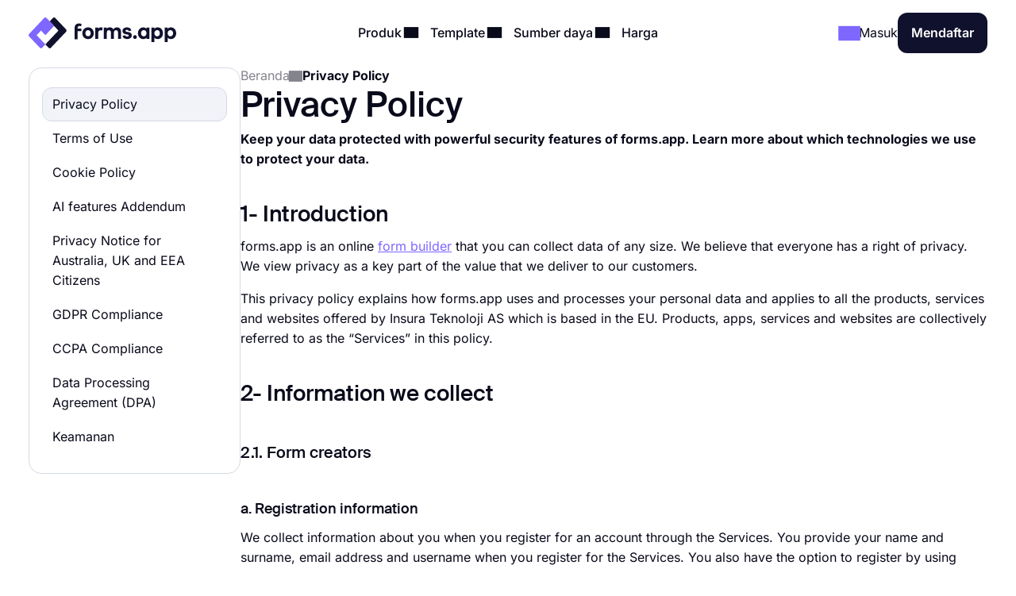

--- FILE ---
content_type: text/html;charset=utf-8
request_url: https://forms.app/id/kebijakan-pribadi
body_size: 58769
content:
<!DOCTYPE html><html  lang="ind" data-capo=""><head><script>(function(w,i,g){w[g]=w[g]||[];if(typeof w[g].push=='function')w[g].push(i)})
(window,'GTM-WPSL383','google_tags_first_party');</script><script>(function(w,d,s,l){w[l]=w[l]||[];(function(){w[l].push(arguments);})('set', 'developer_id.dYzg1YT', true);
		w[l].push({'gtm.start':new Date().getTime(),event:'gtm.js'});var f=d.getElementsByTagName(s)[0],
		j=d.createElement(s);j.async=true;j.src='/ffa7/';
		f.parentNode.insertBefore(j,f);
		})(window,document,'script','dataLayer');</script><meta charset="utf-8">
<meta name="viewport" content="width=device-width, initial-scale=1, shrink-to-fit=no">
<title>Rahasia pribadi | forms.app</title>
<link rel="preconnect" href="https://fonts.forms.app" crossorigin>
<link rel="preconnect" href="https://analytics.forms.app/" crossorigin>
<meta name="robots" content="noindex, nofollow">
<meta name="description" content="Dalam kebijakan privasi kami, kami menjelaskan bagaimana kami mengumpulkan, menyimpan, dan menggunakan data secara komprehensif. Baca lebih lanjut untuk mempelajari kebijakan privasi forms.app.">
<meta property="og:title" content="Rahasia pribadi | forms.app">
<meta property="og:type" content="website">
<meta property="og:image" itemprop="image" content="https://forms.app/static/manifest/700x350.png">
<meta property="og:image:width" content="700">
<meta property="og:image:height" content="350">
<meta property="og:image:alt" content="forms_logo">
<meta property="og:image:secure_url" itemprop="image" content="https://forms.app/static/manifest/700x350.png">
<meta property="og:description" content="Dalam kebijakan privasi kami, kami menjelaskan bagaimana kami mengumpulkan, menyimpan, dan menggunakan data secara komprehensif. Baca lebih lanjut untuk mempelajari kebijakan privasi forms.app.">
<meta property="og:url" content="https://forms.app/id/kebijakan-pribadi">
<meta property="og:site_name" content="Rahasia pribadi | forms.app">
<link rel="alternate" href="https://forms.app/id/kebijakan-pribadi" hreflang="id">
<link rel="canonical" href="https://forms.app/en/privacy-policy">
<script type="text/javascript" data-cfasync="false" src="https://analytics.forms.app/static/analytics.js?v=4" async></script>
<style type="text/css" id="fa-auth">.element-auth{display:none !important;}</style>
<style>:root{--height-l10:16.100000381469727px;--height-l12:19.399999618530273px;--height-l14:22.600000381469727px;--height-l16:25.799999237060547px;--height-l18:29.100000381469727px;--height-l20:32.29999923706055px;--height-l24:34px;--height-l28:37px;--height-l36:45px;--height-l44:55px;--height-l56:67px;--height-l72:86px;--size-f10:10px;--size-f12:12px;--size-f14:14px;--size-f16:16px;--size-f18:18px;--size-f20:20px;--size-f24:24px;--size-f28:28px;--size-f36:36px;--size-f40:40px;--size-f44:44px;--size-f56:56px;--size-f72:72px;--spacing-letter-spacing-body:0px;--spacing-letter-spacing-heading:0px;--spacing-para-spacing-heading:16px;--spacing-para-spacing-body:28px;--space-blog-small-section-space:12px;--space-blog-section-space:28px;--space-box-side-space:36px;--space-fill-section-side-space:36px;--space-title-sub-space:48px;--space-brands-logo-space:64px;--space-footer-up-space:64px;--space-header-sub-space:64px;--space-header-in-vert-space:80px;--space-naked-section-side-space:96px;--space-section-in-side-space:96px;--space-section-in-vert-space:136px;--space-section-sub-space:160px;--radius-xs-large:40px}@media(max-width:1024px){:root{--height-l10:16.100000381469727px;--height-l12:19.399999618530273px;--height-l14:22.600000381469727px;--height-l16:25.799999237060547px;--height-l18:29.100000381469727px;--height-l20:32.29999923706055px;--height-l24:34px;--height-l28:37px;--height-l36:45px;--height-l44:50px;--height-l56:57px;--height-l72:76px;--size-f10:10px;--size-f12:12px;--size-f14:14px;--size-f16:16px;--size-f18:18px;--size-f20:20px;--size-f24:24px;--size-f28:28px;--size-f36:36px;--size-f40:38px;--size-f44:40px;--size-f56:48px;--size-f72:64px;--spacing-letter-spacing-body:0px;--spacing-letter-spacing-heading:0px;--spacing-para-spacing-heading:16px;--spacing-para-spacing-body:24px;--space-blog-small-section-space:12px;--space-fill-section-side-space:24px;--space-blog-section-space:28px;--space-box-side-space:28px;--space-naked-section-side-space:30px;--space-brands-logo-space:40px;--space-title-sub-space:44px;--space-footer-up-space:56px;--space-header-sub-space:56px;--space-section-in-side-space:64px;--space-section-in-vert-space:78px;--space-header-in-vert-space:60px;--space-section-sub-space:128px;--radius-xs-large:30px}}@media(max-width:767px){:root{--height-l10:16.100000381469727px;--height-l12:19.399999618530273px;--height-l14:21px;--height-l16:22px;--height-l18:25px;--height-l20:27px;--height-l24:30px;--height-l28:33px;--height-l36:35px;--height-l44:40px;--height-l56:44px;--height-l72:50px;--size-f10:10px;--size-f12:12px;--size-f14:14px;--size-f16:16px;--size-f18:18px;--size-f20:20px;--size-f24:22px;--size-f28:24px;--size-f36:24px;--size-f40:28px;--size-f44:32px;--size-f56:36px;--size-f72:40px;--spacing-letter-spacing-body:0px;--spacing-letter-spacing-heading:0px;--spacing-para-spacing-heading:12px;--spacing-para-spacing-body:16px;--space-naked-section-side-space:0px;--space-blog-small-section-space:8px;--space-fill-section-side-space:12px;--space-blog-section-space:16px;--space-box-side-space:28px;--space-brands-logo-space:28px;--space-section-in-side-space:28px;--space-title-sub-space:32px;--space-header-in-vert-space:40px;--space-footer-up-space:48px;--space-header-sub-space:48px;--space-section-in-vert-space:48px;--space-section-sub-space:52px;--radius-xs-large:20px}}.h-72{font-size:var(--size-f72);line-height:var(--height-l72)}.h-56{font-size:var(--size-f56);line-height:var(--height-l56)}.h-44{font-size:var(--size-f44);line-height:var(--height-l44)}.h-36{font-size:var(--size-f36);line-height:var(--height-l36)}.h-28{font-size:var(--size-f28);line-height:var(--height-l28)}.h-24{font-size:var(--size-f24);line-height:var(--height-l24)}.h-20{font-size:var(--size-f20);line-height:var(--height-l20)}.tx-small{font-size:var(--size-f14)!important;line-height:var(--height-l14)!important}.tx-large{font-size:var(--size-f18)!important;line-height:var(--height-l18)!important}.tx-xxlarge{font-size:var(--size-f24)!important;line-height:var(--height-l24)!important}.tx-xxxlarge{font-size:var(--size-f40);line-height:normal}.tx-regular{font-weight:400}.tx-medium{font-weight:500}.tx-center{text-align:center}.tx-left{text-align:left}.tx-12{font-size:var(--size-f12);line-height:var(--height-l12)}.tx-14{font-size:var(--size-f14);line-height:var(--height-l14)}.tx-16{font-size:var(--size-f16);line-height:var(--height-l16)}.tx-18{font-size:var(--size-f18);line-height:var(--height-l18)}.tx-20{font-size:var(--size-f20);line-height:var(--height-l20)}.tx-24{font-size:var(--size-f24);line-height:var(--height-l24)}.fw-medium{font-weight:500}.fw-semi-bold{font-weight:600}@font-face{font-display:swap;font-family:Suisse;font-style:normal;font-weight:500;src:url(/assets/fonts/suisse/Medium.woff2) format("woff2")}html{line-height:1.15;-ms-text-size-adjust:100%;-webkit-text-size-adjust:100%;scroll-behavior:smooth}@media(min-width:1023px){html *{scroll-margin-top:100px}}body{font-family:Inter,sans-serif;text-rendering:optimizeLegibility;-webkit-font-smoothing:antialiased;-moz-osx-font-smoothing:grayscale;color:var(--txPrimary);font-feature-settings:"liga","kern";-webkit-font-feature-settings:"liga","kern";-moz-font-feature-settings:"liga","kern";font-kerning:normal;-webkit-font-kerning:normal;-moz-font-kerning:normal;font-size:var(--size-f16);font-weight:400;line-height:var(--height-l16);margin:0;padding:0 var(--space-fill-section-side-space) var(--space-fill-section-side-space) var(--space-fill-section-side-space)}::-moz-selection{background:#141414!important;color:#fff;-webkit-text-fill-color:initial}::selection{background:#141414!important;color:#fff;-webkit-text-fill-color:initial}html{box-sizing:border-box;-ms-overflow-style:scrollbar}*,:after,:before{box-sizing:inherit}.container{margin:0 auto;max-width:1400px;width:100%}.container-fluid{width:100%}.container-fluid .fluid-wrapper-spacing{align-items:center;border-radius:var(--radius-xs-large);display:flex;flex-direction:column;padding:var(--space-header-in-vert-space) var(--space-fill-section-side-space)}.container .naked-wrapper-spacing{padding:0 var(--space-naked-section-side-space)}.container .bg-wrapper-spacing{border-radius:var(--radius-xs-large);padding:var(--space-section-in-vert-space) var(--space-section-in-side-space)}img{height:auto!important;max-width:100%}img.color-invert{filter:brightness(0) invert(1)}h1,h2,h3,h4,h5,h6{font-family:Suisse,sans-serif;font-weight:500;letter-spacing:var(--spacing-letter-spacing-heading);margin:0}p{margin:0}a{color:inherit;text-decoration:none;transition:.3s}a.link{color:var(--txAccentPurple);text-decoration:underline}hr{border-color:var(--brPrimary);border-width:.5px;margin-bottom:16px;margin-top:16px}ul:not(.list){margin:0;padding:0}ul:not(.list) li{list-style:none}.fade-enter-active,.fade-leave-active{transition:opacity .3s ease}.fade-enter,.fade-enter-from,.fade-leave-to{opacity:0}.badge{align-self:flex-start;background-color:var(--bgSoftPurple50);border-radius:8px;color:var(--txPrimary);display:inline-block;font-size:var(--size-f14);font-weight:600;line-height:var(--height-l14);padding:4px 12px;width:auto}.badge.orange{background-color:var(--bgSoftRed)}.badge.black{background:var(--bgDarkNight);color:var(--txWhite)}strong{font-weight:500}.tx-accent-purple{color:var(--txAccentPurple)}.tx-accent-purple-surface{color:var(--txAccentPurpleSurface)}.tx-white{color:var(--txWhite)}.tx-tertiary{color:var(--txTertiary)}.bg-soft-purple-50{background-color:var(--bgSoftPurple50);--bg-color:var(--bgSoftPurple50);--shadow-color:var(--bgSoftPurple100);--title-text-color:var(--txAccentPurple)}.bg-soft-gray-100{background-color:var(--bgSoftGray100)}.bg-soft-purple-100{background-color:var(--bgSoftPurple100);--bg-color:var(--bgSoftPurple100);--shadow-color:#7d67ff3b;--title-text-color:var(--txAccentPurple)}.bg-soft-gray{background-color:var(--bgSoftGray);--bg-color:var(--bgSoftGray);--shadow-color:#0000000f;--title-text-color:var(--txAccentPurple)}.bg-soft-green-50{background-color:var(--bgSoftGreen50);--bg-color:var(--bgSoftGreen50);--shadow-color:#99e2c15c;--title-text-color:var(--green-800)}.bg-soft-green-100{background-color:var(--bgSoftGreen100)}.bg-soft-pink-50{background-color:var(--bgSoftPink50);--bg-color:var(--bgSoftPink50);--shadow-color:#ffcee470;--title-text-color:var(--pink-600)}.bg-soft-pink-200{background-color:var(--bgSoftPink200)}.bg-dark-night{background-color:var(--bgDarkNight);--bg-color:var(--bgDarkNight);--shadow-color:#7e69ff36;--title-text-color:var(--txAccentPurple)}.bg-dark-night .input-box{box-shadow:150px 30px 100px 50px #7e69ff4d,-130px 0 100px 50px #de2d7d26!important}.desc-content{max-width:1030px}.google-login{background:#2a73eb!important;border:none!important;color:#fff!important}.google-login i{background:#fff;border-radius:999px;height:28px!important;width:28px!important}.apple-login i{font-size:24px!important}.bg-white{background-color:var(--bgWhite)}.bg-star{color:#ffc53d}.br-primary{border:1px solid var(--brPrimary)}.page-wrapper{display:flex;flex-direction:column;gap:var(--space-section-sub-space)}.page-wrapper .section{width:100%}.detail-wrapper{margin:24px auto 0;max-width:1090px}.detail-wrapper .editor-content{font-size:var(--size-f18)!important;line-height:var(--height-l20)!important}.detail-wrapper .editor-content b{font-weight:600!important}.detail-wrapper .left-page-wrapper{display:flex;flex-direction:column;gap:28px;max-width:700px;width:70%}@media(max-width:767px){.detail-wrapper .left-page-wrapper{width:100%}}.hero-wrapper{max-width:1040px;width:100%}.hero-wrapper .hero-text{position:relative;z-index:9}.hero-wrapper h1 strong{color:var(--title-text-color);font-weight:500}.column-sticky{max-width:300px;position:sticky;top:85px;width:100%;width:30%}@media(max-width:767px){.column-sticky{background:#fff;border-top:1px solid var(--brPrimary);max-width:none;padding:8px 4px;text-align:center;width:100%;z-index:99}.column-sticky.mobile-sticky{bottom:0;top:auto}}.tooltip-icon{left:5px;opacity:.5;position:relative}span.tooltip-item{-webkit-text-decoration:dashed;text-decoration:dashed;-webkit-text-decoration:underline dotted var(--txTertiary);text-decoration:underline dotted var(--txTertiary);text-decoration-thickness:2px;text-underline-offset:4px}.tooltip{background-color:var(--bgDarkNight);border-radius:8px;color:#fff;font-size:var(--size-f14)!important;left:0;line-height:var(--height-l14)!important;max-width:200px;padding:8px;position:absolute;text-align:center;top:0;z-index:99}.tooltip:before{background:var(--bgDarkNight);border-radius:3px;content:"";height:12px;position:absolute;transform:rotate(45deg) translate(-50%);width:12px;z-index:-1}.tooltip.left:before{right:-8px;top:50%}.tooltip.right:before{left:0;top:50%}.tooltip.top:before{bottom:-9px;left:calc(50% - 2px)}.tooltip.bottom:before{left:calc(50% - 2px);top:1px}.tooltip a{text-decoration:underline}.title-wrapper{max-width:1030px}.ml-3{margin-left:12px}.mr-3{margin-right:12px}.mr-8{margin-right:32px}.mt-1{margin-top:4px}.mt-2{margin-top:8px}.mt-3{margin-top:12px}.mt-4{margin-top:16px}.mt-5{margin-top:20px}.mt-6{margin-top:24px}.mt-12{margin-top:48px!important}.mb-3{margin-bottom:12px}.mb-4{margin-bottom:16px}.mb-6{margin-bottom:24px}.mr-1{margin-right:4px}.mr-2{margin-right:8px}.p-1{padding:4px}.p-1-2{padding:4px 8px}.p-2{padding:8px}.p-3{padding:12px}.p-3-0{padding:12px 0}.p-4{padding:16px}.p-4-0{padding:16px 0}.p-5{padding:20px}.p-6{padding:24px}.p-6-0{padding:24px 0}.p-7{padding:28px}.p-6-8{padding:24px 32px}.p-8-4{padding:32px 16px}.p-8-10{padding:32px 40px}.p-24{padding:96px}.pt-05{padding-top:2px}.pt-1{padding-top:4px}.pt-4{padding-top:16px}.pl-6{padding-left:24px}.pl-4{padding-left:16px}.pr-5{padding-right:20px}.pr-6{padding-right:24px}.no-wrap{white-space:nowrap}.tx-space-pre{white-space:pre}.grid{display:grid}.grid.center{align-items:center}.cols-1{grid-template-columns:1fr}.cols-2{grid-template-columns:repeat(2,1fr)}.cols-3{grid-template-columns:repeat(3,1fr)}.display-inline{display:inline}.flex-row{align-items:center;display:flex;flex-direction:row}.flex-row.start{align-items:flex-start}.flex-row.stretch{align-items:stretch}.flex-row.center{justify-content:center}.flex-row.between{justify-content:space-between}.flex-row.wrap{flex-wrap:wrap}.flex-row.end{justify-content:flex-end}.flex-grow-1{flex-grow:1}.flex-grow-2{flex-grow:2}.flex-column{display:flex;flex-direction:column}.flex-column.center{align-items:center}.flex-column.start{align-items:flex-start}.flex-column.j-center{justify-content:center}.flex-column.between{justify-content:space-between}.flex-column.end{justify-content:end}.flex-column.reverse{flex-direction:column-reverse}.align-self-end{align-self:flex-end!important}.align-self-center{align-self:center!important}.hidden{display:none!important}.full-w{width:100%!important}.full-h{height:100%}.gap-05{gap:2px}.gap-1{gap:4px}.gap-2{gap:8px}.gap-3{gap:12px}.gap-4{gap:16px}.gap-5{gap:20px}.gap-6{gap:24px}.gap-7{gap:28px}.gap-8{gap:32px}.gap-9{gap:36px}.gap-10{gap:40px}.gap-12{gap:48px}.gap-16{gap:64px}.gap-24{gap:96px}.gap-in{gap:inherit}.gap-title-sub-space{gap:var(--space-title-sub-space)}.gap-section-side{gap:var(--space-section-in-side-space)}.flex-01{flex:.1}.flex-02{flex:.2}.flex-03{flex:.3}.flex-04{flex:.4}.flex-05{flex:.5}.flex-06{flex:.6}.flex-07{flex:.7}.flex-08{flex:.8}.flex-09{flex:.9}.flex-1{flex:1}.text-center{text-align:center}.text-right{text-align:right}.no-border{border:0!important}.radius-xl{border-radius:var(--radius-xs-large)}.radius-l{border-radius:20px}.radius-m{border-radius:16px}.radius-s{border-radius:12px}.radius-xs{border-radius:8px}.radius-xxs{border-radius:4px}.radius-infinite{border-radius:9999px}.xs-visible{display:none!important}.break-word{word-break:break-word}.cursor-p{cursor:pointer}.semi-bold{font-weight:600}.cursor-default{cursor:default!important;pointer-events:none}label{display:block;font-weight:400}label.vertical{margin-bottom:8px}label.horizontal{margin-right:16px}div.line{background-color:var(--brPrimary);border:none}div.line.vertical{height:100%;width:1px}div.line.horizontal{height:1px;width:100%}.overflow-x-auto{overflow-x:auto}.v-hidden{opacity:0;pointer-events:none}.line-clamp-3{display:-webkit-box;-webkit-line-clamp:3;-webkit-box-orient:vertical;overflow:hidden;text-overflow:ellipsis}.list-content-open ul{padding-left:16px}.list-content-open ul li{list-style:disc}@media(min-width:768px)and (max-width:1024px){.sm-flex-column{flex-direction:column}.sm-flex-column-reverse{flex-direction:column-reverse}.sm-two-column{display:grid;grid-template-columns:50% 50%}.sm-hidden{display:none!important}.sm-visible{display:block!important}.lg-visible{display:none!important}.sm-cols-1{grid-template-columns:1fr!important}.sm-cols-2{grid-template-columns:repeat(2,1fr)!important}.sm-cols-3{grid-template-columns:repeat(3,1fr)!important}}@media(max-width:767px){.xs-flex-column{flex-direction:column!important}.xs-flex-column-reverse{flex-direction:column-reverse!important}.xs-two-column{display:grid;grid-template-columns:50% 50%}.xs-flex-wrap{flex-wrap:wrap}.xs-hidden{display:none!important}.xs-visible{display:block!important}.lg-visible{display:none!important}.xs-cols-1{grid-template-columns:repeat(1,1fr)!important}.xs-cols-2{grid-template-columns:repeat(2,1fr)!important}.xs-cols-3{grid-template-columns:repeat(3,1fr)!important}.xs-full-w{width:100%!important}}</style>
<style>.app-header[data-v-adbc0800]{background-color:var(--bgWhite);padding:16px 0;position:sticky;top:0;transition:.3s ease-in-out;width:100%;z-index:99}@media(max-width:767px){.app-header.hide[data-v-adbc0800]{transform:translateY(-100%)}}.app-header[data-v-adbc0800] .mobile-menu-bar{display:none}.app-header[data-v-adbc0800] .dropdown-content .dropdown-menus{align-self:stretch}.app-header .min-logo[data-v-adbc0800]{display:none}@media(min-width:1023px)and (max-width:1300px){[data-v-adbc0800] .menu-items{gap:4px}[data-v-adbc0800] .login-buttons,[data-v-adbc0800] .header-login{gap:16px}}@media(max-width:1024px){.app-header[data-v-adbc0800] .mobile-menu-bar{display:block}.app-header[data-v-adbc0800] .right-panel{display:none!important}.app-header[data-v-adbc0800] .header-menubar-menu-item{width:100%}.app-header[data-v-adbc0800] .menu-link{display:flex;justify-content:flex-start;width:100%}.app-header[data-v-adbc0800] .menu-link .i-icon{margin-left:auto!important}.app-header[data-v-adbc0800] .menu-link:before{display:none}.app-header[data-v-adbc0800] .dropdown-content{position:static!important;transform:none}.app-header[data-v-adbc0800] .dropdown-content .dropdown-content-inner{background-color:var(--bgSoftGray);box-shadow:none;margin-top:12px;min-width:100%}.app-header[data-v-adbc0800] .dropdown-content .dropdown-content-inner:before{display:none}.app-header[data-v-adbc0800] .dropdown-menus{flex-direction:column;gap:0}.menu-items[data-v-adbc0800]{background:var(--bgWhite);flex-direction:column;height:0;justify-content:flex-start;left:0;opacity:0;overflow:auto;padding:0 20px;position:absolute;top:80px;width:100%;z-index:9}.menu-items[data-v-adbc0800],.menu-items.open[data-v-adbc0800]{transition:height,opacity .3s ease-in-out}.menu-items.open[data-v-adbc0800]{height:calc(100vh - 80px);opacity:1;padding:8px}}@media(max-width:767px){.app-header[data-v-adbc0800] .header-login{gap:8px}}@media(max-width:370px){.app-header .large-logo[data-v-adbc0800]{display:none}.app-header .min-logo[data-v-adbc0800]{display:block}}</style>
<style>.app-logo img[data-v-b953f23f]{display:block;flex-shrink:0;height:37px;width:186px}@media(max-width:767px){.app-logo img[data-v-b953f23f]{width:154px}}.app-icon[data-v-b953f23f]{align-items:center;display:flex;flex-shrink:0}.app-icon img[data-v-b953f23f]{height:50px;width:50px}</style>
<style>.header-menubar-menu-item[data-v-411c1872]{display:inline-block;padding:8px;transition:.3s ease-in-out}.header-menubar-menu-item .menu-link[data-v-411c1872]{font-weight:500;position:relative;z-index:100002}.header-menubar-menu-item .menu-link[data-v-411c1872]:not(.no-caret):before{background:#fff;border-radius:4px;bottom:-90px;content:"";height:20px;left:50%;opacity:0;position:absolute;transform:translate(-50%) rotate(45deg);transition:.1s ease-in-out;width:20px}.header-menubar-menu-item .menu-link:hover span[data-v-411c1872]{opacity:.7}.header-menubar-menu-item:has(.open-dropdown) .menu-link[data-v-411c1872]:before{bottom:-60px;opacity:1!important}.header-menubar-submenu-wrapper[data-v-411c1872]{background-color:#fff;border-radius:10px;box-shadow:0 4px 10px #0003;font-size:14px;left:50%;opacity:0;padding:8px 12px;position:absolute;top:100%;transform:translate(-50%);transition:opacity .3s ease-in-out;visibility:hidden;white-space:nowrap}.header-menubar-menu-item:hover .header-menubar-submenu-wrapper[data-v-411c1872]{opacity:1;visibility:visible}</style>
<style>.i-icon[data-v-576e8666]{align-items:center;color:inherit;display:inline-flex;fill:currentColor;font-size:inherit;justify-content:center;-moz-osx-font-smoothing:grayscale;-webkit-font-smoothing:antialiased;font-style:normal;font-variant:normal;line-height:1;overflow:visible;text-rendering:auto}.i-icon div[data-v-576e8666]{transform:scale(1.15)}.i-icon.clickable[data-v-576e8666]{border-radius:4px;cursor:pointer;position:relative}.i-icon.clickable[data-v-576e8666]:before{background-color:var(--bgSoftGray);border-radius:inherit;content:"";height:100%;left:0;mix-blend-mode:luminosity;opacity:0;position:absolute;top:0;transition:opacity .3s;width:100%}.i-icon.clickable[data-v-576e8666]:hover:before{opacity:1}.i-icon.naked-hover[data-v-576e8666]:hover{opacity:.6}i .svg-icon[data-v-576e8666]{height:1em;pointer-events:none;width:2em}</style>
<style>.logo-container[data-v-729d9595],.logo-wrapper[data-v-729d9595]{position:relative}.logo-container[data-v-729d9595]{flex:1;min-height:54px}.right-panel[data-v-729d9595]{background:var(--bgDarkNight);color:var(--txWhite);display:flex;flex-direction:column;justify-content:space-between}.submenu-integration-logo[data-v-729d9595]{align-items:center;border-radius:10px;display:flex;flex:1;justify-content:center;left:0;opacity:1;position:absolute;top:0;transition:opacity 1s ease-in-out}.submenu-integration-logo-hidden[data-v-729d9595]{opacity:0}</style>
<style>.button[data-v-9ce40e52]{align-items:center;border:1px solid transparent;border-radius:12px;color:var(--bgWhite);cursor:pointer;display:flex;display:inline-flex;flex-direction:row;gap:8px;justify-content:center;min-height:1em;min-width:1em;overflow:hidden;position:relative;text-align:center;text-decoration:none;transition:width .3s ease-in-out,background-color .3s ease-in-out,border-color .3s ease-in-out;user-select:none;-moz-user-select:none;-ms-user-select:none;-webkit-user-select:none}.button[data-v-9ce40e52]:not(.full-w){width:-moz-fit-content;width:fit-content}.button.center[data-v-9ce40e52]{align-self:center}.button.with-icon[data-v-9ce40e52]{gap:8px;justify-content:center}.button.append-icon .text-wrapper[data-v-9ce40e52]{margin-left:auto}.button.prepend-icon .text-wrapper[data-v-9ce40e52]{flex:1}.button.rounded[data-v-9ce40e52]{border-radius:999999px}.button.underline[data-v-9ce40e52]{text-decoration:underline}.button .text-wrapper[data-v-9ce40e52]{font-weight:600;justify-self:center;width:100%}.button .text-wrapper[data-v-9ce40e52]:empty{display:none}.button .i-preloader[data-v-9ce40e52]{left:50%;margin:0!important;position:absolute;transform:translate(-50%)}.button .loading-text[data-v-9ce40e52]{opacity:0}.button .is-rotate-loading[data-v-9ce40e52]{animation:fa-spin-9ce40e52 1s linear infinite}.button.size-xsmall[data-v-9ce40e52]{padding:2px 4px}.button.size-xsmall.with-icon[data-v-9ce40e52]:not(:has(.text-wrapper)){padding:2px}.button.size-small[data-v-9ce40e52]{padding:4px 8px}.button.size-small .text-wrapper[data-v-9ce40e52]{font-weight:400}.button.size-small.with-icon[data-v-9ce40e52]:not(:has(.text-wrapper)){padding:4px}.button.size-small.type-naked[data-v-9ce40e52]{padding:4px 0}.button.size-small.type-naked .text-wrapper[data-v-9ce40e52]{text-align:left}.button.size-medium[data-v-9ce40e52]{padding:12px 16px}.button.size-medium.with-icon[data-v-9ce40e52]:has(.text-wrapper[style="display: none;"]),.button.size-medium.with-icon[data-v-9ce40e52]:not(:has(.text-wrapper)){padding:8px}.button.size-large[data-v-9ce40e52]{padding:16px 24px}.button.size-large.with-icon[data-v-9ce40e52]:not(:has(.text-wrapper)){padding:12px}.button.type-primary[data-v-9ce40e52]{background-color:var(--bgDarkNight)}.button.type-primary[data-v-9ce40e52]:hover{background-color:var(--night-300)}.button.type-primary[data-v-9ce40e52]:active{background-color:var(--night-400)}.button.type-primary[data-v-9ce40e52] .ispinner-circle{background-color:var(--txWhite)}.button.type-secondary[data-v-9ce40e52]{background-color:var(--bgSoftGray);border-color:var(--brPrimary);color:var(--txPrimary)}.button.type-secondary[data-v-9ce40e52]:hover{background-color:var(--bgTertiary)}.button.type-secondary[data-v-9ce40e52]:active{background-color:var(--bgSoftGrayFocus)}.button.type-secondary[data-v-9ce40e52] .ispinner-circle{background-color:var(--txPrimary)}.button.type-primary-white[data-v-9ce40e52]{background-color:var(--bgWhite);border-color:var(--brPrimary);color:var(--txPrimary)}.button.type-primary-white[data-v-9ce40e52]:hover{background-color:var(--bgSoftGray100)}.button.type-primary-white[data-v-9ce40e52]:active{background-color:var(--bgSoftGray)}.button.type-primary-white[data-v-9ce40e52] .ispinner-circle{background-color:var(--txPrimary)}.button.type-naked[data-v-9ce40e52]{color:var(--txPrimary)}.button.type-naked[data-v-9ce40e52]:hover{opacity:.8}.button.type-naked[data-v-9ce40e52] .ispinner-circle{background-color:var(--txPrimary)}.button.type-outline[data-v-9ce40e52]{border:1px solid var(--txPrimary);color:var(--txPrimary)}.button.type-outline[data-v-9ce40e52]:hover{border-color:var(--txTertiary);color:var(--txTertiary)}.button.type-outline[data-v-9ce40e52] .ispinner-circle{background-color:var(--txPrimary)}.button.type-outline-white[data-v-9ce40e52]{border:1px solid var(--txWhite);color:var(--txWhite)}.button.type-outline-white[data-v-9ce40e52]:hover{opacity:.66}.button.type-outline-white[data-v-9ce40e52] .ispinner-circle{background-color:var(--txWhite)}.button.type-accent-purple[data-v-9ce40e52]{background-color:var(--bgPurple);border-color:transparent}.button.type-accent-purple[data-v-9ce40e52]:hover{background-color:var(--bgPurpleHover)}.button.type-accent-purple[data-v-9ce40e52]:active{background-color:var(--bgPurpleFocus)}.button.type-accent-purple[data-v-9ce40e52] .ispinner-circle{background-color:var(--txWhite)}.button.loading[data-v-9ce40e52]{pointer-events:none}.button .button-loading[data-v-9ce40e52]{position:absolute}.button.disabled[data-v-9ce40e52]{background-color:var(--bgPrimaryDisabled);color:var(--txPrimaryDisabled);cursor:not-allowed;pointer-events:none}@keyframes fa-spin-9ce40e52{0%{transform:rotate(0)}to{transform:rotate(359deg)}}</style>
<style>.dropdown-menus-wrapper[data-v-0739c537]{align-self:stretch}.template-btn-all[data-v-0739c537]{margin-top:auto}.right-panel[data-v-0739c537]{background-color:var(--bgSoftPurple50)}.right-panel li a[data-v-0739c537]{background:var(--bgWhite);border-radius:12px;display:inline-flex!important;font-weight:500;gap:12px;padding:8px 12px!important}.right-panel li a[data-v-0739c537]:hover{background:var(--bgSoftGray100)}</style>
<style>.right-panel[data-v-3f04bfd9]{--bg-color:radial-gradient(ellipse 70% 40% at center 65%,var(--bgSoftPink100) -121%,transparent 70%),var(--bgPurple);background:var(--bg-color);color:var(--txWhite);display:flex;flex-direction:column;justify-content:space-between}</style>
<style>.category-list-wrapper[data-v-1bf74a8d]{border:1px solid var(--brPrimary);border-radius:16px;max-width:267px;min-width:267px;padding:24px 16px}@media(min-width:1023px){.category-list-wrapper.sticky[data-v-1bf74a8d]{position:sticky;top:85px}}.category-list-wrapper .menu-item[data-v-1bf74a8d],.category-list-wrapper .menu-item-clickable[data-v-1bf74a8d],.category-list-wrapper[data-v-1bf74a8d] .accordion .accordion-head{border:1px solid transparent;border-radius:12px;padding:8px 12px}.category-list-wrapper .menu-item-clickable[data-v-1bf74a8d]{cursor:pointer;display:flex}.category-list-wrapper .menu-item-clickable[data-v-1bf74a8d]:hover{background-color:var(--gray-100)}.category-list-wrapper .menu-item-clickable.selected[data-v-1bf74a8d]{background-color:var(--bgSoftGray);border-color:var(--brPrimary)}.category-list-wrapper .sub-categories .menu-item[data-v-1bf74a8d],.category-list-wrapper .sub-categories .menu-item-clickable[data-v-1bf74a8d],.category-list-wrapper .sub-categories[data-v-1bf74a8d] .accordion .accordion-head,.category-list-wrapper[data-v-1bf74a8d] .accordion .sub-categories .accordion-head{display:flex;padding:8px 0 8px 20px}.category-list-wrapper .sub-categories .menu-item-clickable[data-v-1bf74a8d]:not(.menu-item-clickable),.category-list-wrapper .sub-categories .menu-item[data-v-1bf74a8d]:not(.menu-item-clickable),.category-list-wrapper .sub-categories[data-v-1bf74a8d] .accordion .accordion-head:not(.menu-item-clickable),.category-list-wrapper[data-v-1bf74a8d] .accordion .sub-categories .accordion-head:not(.menu-item-clickable){text-decoration:underline!important}.category-list-wrapper[data-v-1bf74a8d] .accordion .accordion-head:hover{background-color:var(--gray-100)}.category-list-wrapper[data-v-1bf74a8d] .accordion.open .accordion-head{background-color:var(--bgSoftGray);border-color:var(--brPrimary)}@media(max-width:767px){.category-list-wrapper[data-v-1bf74a8d]{max-width:none;width:100%}.category-list-wrapper ul.xs-scroll[data-v-1bf74a8d]{display:flex;gap:12px;overflow:auto}.category-list-wrapper:has(.xs-scroll) a[data-v-1bf74a8d]{white-space:nowrap}}</style>
<style>.breadcrumbs[data-v-fe1954ec]{flex-wrap:wrap;list-style:none}.breadcrumbs li[data-v-fe1954ec]{max-width:230px;overflow:hidden;text-overflow:ellipsis;white-space:nowrap}.breadcrumbs li a[data-v-fe1954ec]{color:inherit;opacity:.5}.breadcrumbs li a.active[data-v-fe1954ec],.breadcrumbs li a[data-v-fe1954ec]:hover{opacity:1}.breadcrumbs li span[data-v-fe1954ec]{overflow:hidden;text-overflow:ellipsis}</style>
<style>.editor-content[data-v-7c1bd4ac]{font-size:var(--size-f16);font-weight:400;line-height:var(--height-l16);margin:0 auto;max-width:1200px;width:100%}.editor-content p[data-v-7c1bd4ac]{color:var(--txPrimary);font-size:inherit;font-weight:400;line-height:inherit;margin-bottom:1em;width:100%}.editor-content li[data-v-7c1bd4ac] a,.editor-content p[data-v-7c1bd4ac] a{color:var(--txAccentPurple);text-decoration:underline}.editor-content li[data-v-7c1bd4ac] a:hover,.editor-content p[data-v-7c1bd4ac] a:hover{opacity:.8}.editor-content ol li[data-v-7c1bd4ac],.editor-content ul li[data-v-7c1bd4ac]{color:var(--txPrimary);font-size:20px;font-size:inherit;line-height:inherit;margin-bottom:.3em}.editor-content ol li[data-v-7c1bd4ac]::marker,.editor-content ul li[data-v-7c1bd4ac]::marker{font-weight:600}.editor-content ol[data-v-7c1bd4ac]{margin:0;margin-block-start:0;padding-inline-start:1rem}.editor-content h1[data-v-7c1bd4ac]{font-size:var(--size-f56);line-height:var(--height-l56)}.editor-content h2[data-v-7c1bd4ac]{font-size:var(--size-f28);line-height:var(--height-l28)}.editor-content h2+div .faq-list-wrapper[data-v-7c1bd4ac]{margin-top:40px}.editor-content h3[data-v-7c1bd4ac]{font-size:var(--size-f20);line-height:var(--height-l20)}.editor-content h4[data-v-7c1bd4ac]{font-size:var(--size-f18);line-height:var(--height-l18)}.editor-content h5[data-v-7c1bd4ac],.editor-content h6[data-v-7c1bd4ac]{font-size:var(--size-f16);line-height:var(--height-l16)}.editor-content h1[data-v-7c1bd4ac],.editor-content h2[data-v-7c1bd4ac],.editor-content h3[data-v-7c1bd4ac],.editor-content h4[data-v-7c1bd4ac],.editor-content h5[data-v-7c1bd4ac],.editor-content h6[data-v-7c1bd4ac]{margin-bottom:8px;margin-top:40px}.editor-content .image[data-v-7c1bd4ac]{text-align:center;width:100%}.editor-content .image p[data-v-7c1bd4ac]{text-align:center}.editor-content .es-align-left[data-v-7c1bd4ac]{text-align:left}.editor-content .es-align-center[data-v-7c1bd4ac]{text-align:center}.editor-content .es-align-right[data-v-7c1bd4ac]{text-align:right}</style>
<style>[data-v-0a80c315] .list-editor{margin-bottom:1em;margin-top:1em;padding-left:2em!important}[data-v-0a80c315] .list-editor.ul{list-style:disc}[data-v-0a80c315] .list-editor.ol{list-style:decimal}[data-v-0a80c315] .list-editor li{list-style:inherit;margin-bottom:.5em}</style>
<style>.accordion .accordion-head[data-v-98dbd3d3]{align-items:center;background:none;border:none;color:inherit;cursor:pointer;display:flex;flex-direction:row;font-family:inherit;font-size:inherit;font-weight:inherit;justify-content:space-between;margin:0;outline:none;padding:0;text-align:left;width:100%}.accordion i[data-v-98dbd3d3]{transform:rotate(0);transition:.3s ease-in-out}.accordion .accordion-head[aria-expanded=true] i[data-v-98dbd3d3]{transform:rotate(180deg)}.accordion .accordion-head[aria-expanded=true]+.accordion-content[data-v-98dbd3d3]{opacity:1;will-change:opacity,max-height}.accordion .accordion-head[aria-expanded=true]+.accordion-content .accordion-content-inner[data-v-98dbd3d3]{padding-top:0}.accordion .accordion-content[data-v-98dbd3d3]:not(.open){height:0;opacity:0;overflow:hidden!important;transition:.3s ease-in-out;will-change:opacity,max-height}.accordion.fill[data-v-98dbd3d3]{background-color:var(--bgSoftGray);border-radius:16px}.accordion.fill .accordion-head[data-v-98dbd3d3]{padding:20px}.accordion.fill .accordion-content[data-v-98dbd3d3]{padding:0}.accordion.fill .accordion-content[data-v-98dbd3d3] a{color:var(--txAccentPurple);text-decoration:underline}.accordion.fill .accordion-content[data-v-98dbd3d3] a:hover{opacity:.8}.accordion.fill .accordion-content-inner[data-v-98dbd3d3]{padding:20px}</style>
<link rel="stylesheet" href="/_nuxt/entry.RoZ5Xa2Q.css" crossorigin>
<link rel="stylesheet" href="/_nuxt/designs.CPb200tr.css" crossorigin>
<link rel="stylesheet" href="/_nuxt/pagecomponents.DAGmhRsY.css" crossorigin>
<link rel="stylesheet" href="/_nuxt/pageelements.BIjZdnvY.css" crossorigin>
<link rel="preload" href="https://fonts.forms.app/css2?family=Inter:ital,wght@0,400;0,500;0,600;0,700&display=swap" as="style" onload="this.rel='stylesheet'">
<link rel="modulepreload" as="script" crossorigin href="/_nuxt/P1Tl5MEr.js">
<link rel="modulepreload" as="script" crossorigin href="/_nuxt/UWXivgFh.js">
<link rel="modulepreload" as="script" crossorigin href="/_nuxt/D0Ymj2P8.js">
<link rel="modulepreload" as="script" crossorigin href="/_nuxt/NzrO7K__.js">
<link rel="modulepreload" as="script" crossorigin href="/_nuxt/BIexd_ev.js">
<script type="text/javascript" defer src="/assets/js/newrelic.js"></script>
<script type="text/javascript" defer src="/assets/js/gtm.js"></script>
<meta content="IE=edge" http-equiv="X-UA-Compatible">
<meta name="theme-color" content="#7d67ff">
<meta name="msapplication-navbutton-color" content="#7d67ff">
<meta name="apple-mobile-web-app-status-bar-style" content="#7d67ff">
<link rel="apple-touch-icon" sizes="180x180" href="https://forms.app/static/icons/apple-touch-icon.png?v=1">
<link rel="icon" type="image/png" sizes="32x32" href="https://forms.app/static/icons/favicon-32x32.png?v=1">
<link rel="icon" type="image/png" sizes="16x16" href="https://forms.app/static/icons/favicon-16x16.png?v=1">
<link rel="mask-icon" href="https://forms.app/static/icons/safari-pinned-tab.svg?v=" color="#3fcbd0">
<link rel="shortcut icon" href="https://forms.app/static/icons/favicon.ico?v=1">
<link rel="alternate" href="android-app://com.formsapp/https/www.forms.app">
<link rel="alternate" href="ios-app://1477890863/forms-app/uk?contenttype=front&">
<meta name="msapplication-TileColor" content="#00aba9">
<meta name="msapplication-config" content="/static/icons/browserconfig.xml?v=1'">
<link rel="manifest" href="/static/manifest.json">
<meta name="google-site-verification" content="R7lqtEO7GwFUfDq8xYkdoyuif0AXguhVJsPif-YNilQ">
<script data-cfasync="false" type="text/javascript">window.pageKey='privacy-policy'</script>
<script data-cfasync="false" type="text/javascript">(()=>{const a=localStorage.getItem("authToken");if(a){const b=document.getElementById("fa-auth");b&&(b.innerHTML=".element-noauth{display:none!important}")}})()</script>
<script type="module" src="/_nuxt/P1Tl5MEr.js" crossorigin></script>
<style>:root { --bw-black: #000000;  --bw-white: #ffffff;  --transparents-gray500-20p: #c7cedb33;  --transparents-night500-60p: #10112d99;  --transparents-white0-60p: #ffffff99;  --blue-100: #e1eaf8;  --blue-200: #c2d5f2;  --blue-300: #a4bfeb;  --blue-400: #85aae5;  --blue-50: #f0f4fc;  --blue-500: #6795de;  --blue-600: #4071cb;  --blue-700: #2e539a;  --blue-800: #1e3766;  --blue-900: #060d18;  --gray-100: #f6f7fb;  --gray-1000: #0e0e11;  --gray-200: #e9ecf1;  --gray-300: #dde1e9;  --gray-400: #d4d9e3;  --gray-50: #f9fafb;  --gray-500: #c7cedb;  --gray-600: #b1b8c6;  --gray-700: #777c83;  --gray-800: #505258;  --gray-850: #2d2e32;  --gray-900: #1f1f25;  --gray-950: #141516;  --green-100: #ccf0e0;  --green-200: #99e2c1;  --green-300: #67d3a3;  --green-400: #34c584;  --green-50: #e6f8f0;  --green-500: #01b665;  --green-600: #019351;  --green-700: #01703e;  --green-800: #004727;  --green-900: #002414;  --night-10: #e8e8ea;  --night-100: #9fa0ab;  --night-200: #707081;  --night-300: #303143;  --night-400: #191a2e;  --night-50: #cfcfd5;  --night-500: #10112d;  --night-600: #0d0e26;  --night-700: #090a1a;  --night-800: #070713;  --night-900: #030308;  --orange-100: #f2dec9;  --orange-200: #ecc7a2;  --orange-300: #edb378;  --orange-400: #e4984c;  --orange-50: #fdf4ea;  --orange-500: #e48526;  --orange-600: #cd7012;  --orange-700: #b54d03;  --orange-800: #8e3f06;  --orange-900: #451e02;  --pink-100: #ffeff6;  --pink-200: #ffdfed;  --pink-300: #ffcee4;  --pink-400: #ffbedb;  --pink-50: #fff7fb;  --pink-500: #ffaed2;  --pink-600: #ff57a2;  --pink-700: #ff0073;  --pink-800: #ad004e;  --pink-900: #570027;  --purple-10: #f1f3f9;  --purple-100: #e5e0ff;  --purple-150: #d7d0ff;  --purple-200: #cbc2ff;  --purple-300: #b1a3ff;  --purple-400: #9785ff;  --purple-50: #f2f0ff;  --purple-500: #7d67ff;  --purple-600: #6750ea;  --purple-700: #4933c7;  --purple-800: #332197;  --purple-900: #241d4d;  --red-100: #fad7d7;  --red-200: #f4afaf;  --red-300: #ef8686;  --red-400: #e95e5e;  --red-50: #fdebeb;  --red-500: #e43636;  --red-600: #c61b1b;  --red-700: #941414;  --red-800: #630d0d;  --red-900: #310707;  --yellow-100: #fff9d4;  --yellow-200: #fff3a9;  --yellow-300: #ffed7d;  --yellow-400: #ffe752;  --yellow-50: #fffcea;  --yellow-500: #ffe127;  --yellow-600: #ebcb00;  --yellow-700: #b39b00;  --yellow-800: #756600;  --yellow-900: #3d3500;  --bgDarkNight: var(--night-500);  --bgPrimaryDisabled: var(--gray-200);  --bgPurple: var(--purple-500);  --bgSoftBlue: var(--blue-50);  --bgSoftGreen100: var(--green-100);  --bgSoftGreen50: var(--green-50);  --bgSoftOrange: var(--orange-50);  --bgSoftPink100: var(--pink-100);  --bgSoftPink200: var(--pink-200);  --bgSoftPink50: var(--pink-50);  --bgSoftPurple100: var(--purple-100);  --bgSoftPurple50: var(--purple-50);  --bgSoftRed: var(--red-50);  --bgSoftGray: var(--purple-10);  --bgSoftGray100: var(--gray-100);  --bgPurpleFocus: var(--purple-600);  --bgPurpleHover: var(--purple-400);  --bgSoftGrayFocus: var(--gray-300);  --bgSoftGrayHover: var(--gray-200);  --bgTertiary: var(--gray-200);  --bgWhite: var(--bw-white);  --brAlertBlue: var(--blue-300);  --brAlertGreen: var(--green-300);  --brAlertOrange: var(--orange-300);  --brAlertRed: var(--red-300);  --brBlack: var(--bw-black);  --brDisabled: var(--gray-500);  --brPrimary: var(--gray-400);  --brPrimaryHover: var(--gray-600);  --brPurple: var(--purple-500);  --brWhite: var(--bw-white);  --txAccentNight: var(--night-500);  --txAccentPurple: var(--purple-500);  --txAccentPurpleSurface: var(--purple-400);  --txAlertBlue: var(--blue-700);  --txAlertRed: var(--red-700);  --txBlack: var(--bw-black);  --txFooterDefault: var(--night-50);  --txPrimary: var(--night-700);  --txPrimaryDisabled: var(--gray-700);  --txSecondary: var(--night-300);  --txTertiary: var(--night-200);  --txWhite: var(--bw-white);  --txAlertOrange: var(--orange-700);  --txAlertGreen: var(--green-700); }</style></head><body><div id="__nuxt"><div class="layout"><div></div><!--[--><!----><!----><!----><!----><!----><!----><!----><!----><!----><!----><!----><!----><!----><!----><!----><!----><!----><!----><!----><link rel="preload" href="/assets/fonts/suisse/Medium.woff2" as="font" type="font/woff2" crossorigin><!----><!----><!----><!----><!--]--><div class="main-container"><!----><div class="app-header" data-section="header" data-v-adbc0800><div class="container" data-v-adbc0800><div class="flex-row between gap-3" data-v-adbc0800><a href="/id" class="app-logo large-logo" data-v-adbc0800 data-v-b953f23f><img fetchpriority="high" alt="forms.app logo" src="/cdn/icons/all/brands/formsapp-logo-dark.svg" data-v-b953f23f></a><a href="/id" class="app-icon min-logo" data-v-adbc0800 data-v-b953f23f><img fetchpriority="high" alt="forms.app logo" src="/cdn/icons/all/brands/formsapp-icon-dark.svg" data-v-b953f23f></a><ul class="flex-row center gap-7 menu-items flex-1" data-v-adbc0800 data-v-411c1872><!--[--><!--[--><li class="menu-item-0 header-menubar-menu-item no-hover" data-v-411c1872><!--[--><span class="menu-link flex-row gap-1 cursor-p" data-v-411c1872><span data-v-411c1872>Produk <i class="i-icon size-xxsmall" style="width:16px;height:16px;font-size:12px;" data-v-411c1872 data-v-576e8666><div class="svg-icon" style="webkit-mask:url(/cdn/icons/all/regular/angle-down.svg) no-repeat center / contain;mask:url(/cdn/icons/all/regular/angle-down.svg) no-repeat center / contain;background-color:currentColor;" data-v-576e8666></div></i></span></span><template><div style="display:none;left:auto;top:auto;right:auto;bottom:auto;position:absolute;z-index:100001;" class="dropdown-content" data-v-411c1872 data-v-d22f9f14><div class="dropdown-content-inner" data-v-d22f9f14><!--[--><div class="flex-row gap-5" data-v-411c1872 data-v-729d9595><div class="flex-row gap-5 dropdown-menus" data-v-729d9595><!--[--><ul class="dropdown-menu" data-v-729d9595><!--[--><li data-v-729d9595><a class="advance" href="/id/pembuat-survei" data-v-729d9595><i class="i-icon size-small" style="width:24px;height:24px;font-size:16px;" data-v-729d9595 data-v-576e8666><div class="svg-icon" style="webkit-mask:url(/cdn/icons/all/regular/chart-line.svg) no-repeat center / contain;mask:url(/cdn/icons/all/regular/chart-line.svg) no-repeat center / contain;background-color:currentColor;" data-v-576e8666></div></i><div data-v-729d9595>Pembuat Survei <p class="short-desc" data-v-729d9595>Kumpulkan wawasan yang berarti</p></div></a></li><li data-v-729d9595><a class="advance" href="/id/pembuat-kuis" data-v-729d9595><i class="i-icon size-small" style="width:24px;height:24px;font-size:16px;" data-v-729d9595 data-v-576e8666><div class="svg-icon" style="webkit-mask:url(/cdn/icons/all/regular/trophy-star.svg) no-repeat center / contain;mask:url(/cdn/icons/all/regular/trophy-star.svg) no-repeat center / contain;background-color:currentColor;" data-v-576e8666></div></i><div data-v-729d9595>Pembuat Kuis <p class="short-desc" data-v-729d9595>Buat kuis dan permainan trivia</p></div></a></li><li data-v-729d9595><a class="advance" href="/id/pembuat-jajak-pendapat" data-v-729d9595><i class="i-icon size-small" style="width:24px;height:24px;font-size:16px;" data-v-729d9595 data-v-576e8666><div class="svg-icon" style="webkit-mask:url(/cdn/icons/all/regular/square-poll-horizontal.svg) no-repeat center / contain;mask:url(/cdn/icons/all/regular/square-poll-horizontal.svg) no-repeat center / contain;background-color:currentColor;" data-v-576e8666></div></i><div data-v-729d9595>Pembuat Jajak Pendapat <p class="short-desc" data-v-729d9595>Mulai polling online dengan cepat</p></div></a></li><li data-v-729d9595><a class="advance" href="/id/keranjang-produk" data-v-729d9595><i class="i-icon size-small" style="width:24px;height:24px;font-size:16px;" data-v-729d9595 data-v-576e8666><div class="svg-icon" style="webkit-mask:url(/cdn/icons/all/regular/store.svg) no-repeat center / contain;mask:url(/cdn/icons/all/regular/store.svg) no-repeat center / contain;background-color:currentColor;" data-v-576e8666></div></i><div data-v-729d9595>Pembuat Toko <p class="short-desc" data-v-729d9595>Jual produk Anda melalui formulir</p></div></a></li><!--]--></ul><ul class="dropdown-menu" data-v-729d9595><!--[--><li data-v-729d9595><a class="advance" href="/id/test-maker" data-v-729d9595><i class="i-icon size-small" style="width:24px;height:24px;font-size:16px;" data-v-729d9595 data-v-576e8666><div class="svg-icon" style="webkit-mask:url(/cdn/icons/all/regular/award.svg) no-repeat center / contain;mask:url(/cdn/icons/all/regular/award.svg) no-repeat center / contain;background-color:currentColor;" data-v-576e8666></div></i><div data-v-729d9595>Pembuat Tes <p class="short-desc" data-v-729d9595>Buat tes dan ujian online</p></div></a></li><li data-v-729d9595><a class="advance" href="/id/ai-form-generator" data-v-729d9595><i class="i-icon size-small" style="width:24px;height:24px;font-size:16px;" data-v-729d9595 data-v-576e8666><div class="svg-icon" style="webkit-mask:url(/cdn/icons/all/regular/sparkles.svg) no-repeat center / contain;mask:url(/cdn/icons/all/regular/sparkles.svg) no-repeat center / contain;background-color:currentColor;" data-v-576e8666></div></i><div data-v-729d9595>Pembuat Formulir dengan AI <p class="short-desc" data-v-729d9595>Hasilkan formulir secara instan menggunakan AI</p></div></a></li><li data-v-729d9595><a class="advance" href="/id/alat-survei-ai" data-v-729d9595><i class="i-icon size-small" style="width:24px;height:24px;font-size:16px;" data-v-729d9595 data-v-576e8666><div class="svg-icon" style="webkit-mask:url(/cdn/icons/all/regular/sparkles.svg) no-repeat center / contain;mask:url(/cdn/icons/all/regular/sparkles.svg) no-repeat center / contain;background-color:currentColor;" data-v-576e8666></div></i><div data-v-729d9595>Pembuat Survei dengan AI <p class="short-desc" data-v-729d9595>Ciptakan survei Anda secara otomatis dengan bantuan AI</p></div></a></li><li data-v-729d9595><a class="advance" href="/id/pembuat-kuis-ai" data-v-729d9595><i class="i-icon size-small" style="width:24px;height:24px;font-size:16px;" data-v-729d9595 data-v-576e8666><div class="svg-icon" style="webkit-mask:url(/cdn/icons/all/regular/sparkles.svg) no-repeat center / contain;mask:url(/cdn/icons/all/regular/sparkles.svg) no-repeat center / contain;background-color:currentColor;" data-v-576e8666></div></i><div data-v-729d9595>Pembuat Kuis dengan AI <p class="short-desc" data-v-729d9595>Buat kuis pintar dan interaktif menggunakan AI</p></div></a></li><!--]--></ul><!--]--></div><div class="right-panel" data-v-729d9595><div class="logo-wrapper flex-row gap-2" data-v-729d9595><!--[--><div class="logo-container" data-v-729d9595><img width="53" data-nuxt-img srcset="https://forms.app/cdn-cgi/image/w=1000,q=100,f=webp/assets/img/header/slack-icon.webp 1x, https://forms.app/cdn-cgi/image/w=1000,q=100,f=webp/assets/img/header/slack-icon.webp 2x" onerror="this.setAttribute(&#39;data-error&#39;, 1)" alt="Slack Logo" class="submenu-integration-logo" src="https://forms.app/cdn-cgi/image/w=1000,q=100,f=webp/assets/img/header/slack-icon.webp" data-v-729d9595><img width="53" data-nuxt-img srcset="https://forms.app/cdn-cgi/image/w=1000,q=100,f=webp/assets/img/header/google-drive-icon.webp 1x, https://forms.app/cdn-cgi/image/w=1000,q=100,f=webp/assets/img/header/google-drive-icon.webp 2x" onerror="this.setAttribute(&#39;data-error&#39;, 1)" alt="Google Drive Logo" class="submenu-integration-logo submenu-integration-logo-hidden" src="https://forms.app/cdn-cgi/image/w=1000,q=100,f=webp/assets/img/header/google-drive-icon.webp" data-v-729d9595></div><div class="logo-container" data-v-729d9595><img width="53" data-nuxt-img srcset="https://forms.app/cdn-cgi/image/w=1000,q=100,f=webp/assets/img/header/notion-icon.webp 1x, https://forms.app/cdn-cgi/image/w=1000,q=100,f=webp/assets/img/header/notion-icon.webp 2x" onerror="this.setAttribute(&#39;data-error&#39;, 1)" alt="Notion Logo" class="submenu-integration-logo" src="https://forms.app/cdn-cgi/image/w=1000,q=100,f=webp/assets/img/header/notion-icon.webp" data-v-729d9595><img width="53" data-nuxt-img srcset="https://forms.app/cdn-cgi/image/w=1000,q=100,f=webp/assets/img/header/google-calendar-icon.webp 1x, https://forms.app/cdn-cgi/image/w=1000,q=100,f=webp/assets/img/header/google-calendar-icon.webp 2x" onerror="this.setAttribute(&#39;data-error&#39;, 1)" alt="Google Calendar Logo" class="submenu-integration-logo submenu-integration-logo-hidden" src="https://forms.app/cdn-cgi/image/w=1000,q=100,f=webp/assets/img/header/google-calendar-icon.webp" data-v-729d9595></div><div class="logo-container" data-v-729d9595><img width="53" data-nuxt-img srcset="https://forms.app/cdn-cgi/image/w=1000,q=100,f=webp/assets/img/header/intercom-icon.webp 1x, https://forms.app/cdn-cgi/image/w=1000,q=100,f=webp/assets/img/header/intercom-icon.webp 2x" onerror="this.setAttribute(&#39;data-error&#39;, 1)" alt="Intercom Logo" class="submenu-integration-logo" src="https://forms.app/cdn-cgi/image/w=1000,q=100,f=webp/assets/img/header/intercom-icon.webp" data-v-729d9595><img width="53" data-nuxt-img srcset="https://forms.app/cdn-cgi/image/w=1000,q=100,f=webp/assets/img/header/discord-icon.webp 1x, https://forms.app/cdn-cgi/image/w=1000,q=100,f=webp/assets/img/header/discord-icon.webp 2x" onerror="this.setAttribute(&#39;data-error&#39;, 1)" alt="Discord Logo" class="submenu-integration-logo submenu-integration-logo-hidden" src="https://forms.app/cdn-cgi/image/w=1000,q=100,f=webp/assets/img/header/discord-icon.webp" data-v-729d9595></div><div class="logo-container" data-v-729d9595><img width="53" data-nuxt-img srcset="https://forms.app/cdn-cgi/image/w=1000,q=100,f=webp/assets/img/header/hubspot-icon.webp 1x, https://forms.app/cdn-cgi/image/w=1000,q=100,f=webp/assets/img/header/hubspot-icon.webp 2x" onerror="this.setAttribute(&#39;data-error&#39;, 1)" alt="HubSpot Logo" class="submenu-integration-logo" src="https://forms.app/cdn-cgi/image/w=1000,q=100,f=webp/assets/img/header/hubspot-icon.webp" data-v-729d9595><img width="53" data-nuxt-img srcset="https://forms.app/cdn-cgi/image/w=1000,q=100,f=webp/assets/img/header/active-camping-icon.webp 1x, https://forms.app/cdn-cgi/image/w=1000,q=100,f=webp/assets/img/header/active-camping-icon.webp 2x" onerror="this.setAttribute(&#39;data-error&#39;, 1)" alt="ActiveCampaign Logo" class="submenu-integration-logo submenu-integration-logo-hidden" src="https://forms.app/cdn-cgi/image/w=1000,q=100,f=webp/assets/img/header/active-camping-icon.webp" data-v-729d9595></div><!--]--></div><div data-v-729d9595><p class="fw-medium" data-v-729d9595>500+ Integrasi</p><p data-v-729d9595>Integrasikan formulir Anda dengan aplikasi favorit dan ciptakan alur kerja otomatis yang bekerja untuk Anda.</p></div><a href="/en/integrations" class="type-naked size-small button" style="color:var(--bw-white);" data-v-729d9595 data-v-9ce40e52><!--[--><!----><span class="text-wrapper" data-v-9ce40e52><!--[-->Lihat semua integrasi<!--]--></span><i class="i-icon size-small" style="color:var(--bw-white);width:24px;height:24px;font-size:16px;" data-v-9ce40e52 data-v-576e8666><div class="svg-icon" style="webkit-mask:url(/cdn/icons/all/regular/arrow-right.svg) no-repeat center / contain;mask:url(/cdn/icons/all/regular/arrow-right.svg) no-repeat center / contain;background-color:currentColor;" data-v-576e8666></div></i><!--]--></a></div></div><!--]--></div></div></template><!--]--></li><!--]--><!--[--><li class="menu-item-1 xs-visible sm-visible header-menubar-menu-item no-hover" data-v-411c1872><a class="menu-link no-caret" href="/en/integrations" data-v-411c1872><span data-v-411c1872>Integrasi</span></a></li><!--]--><!--[--><li class="menu-item-2 xs-visible sm-visible header-menubar-menu-item no-hover" data-v-411c1872><a class="menu-link no-caret" href="/en/templates" data-v-411c1872><span data-v-411c1872>Template</span></a></li><!--]--><!--[--><li class="menu-item-3 lg-visible header-menubar-menu-item no-hover" data-v-411c1872><!--[--><span class="menu-link flex-row gap-1 cursor-p" data-v-411c1872><span data-v-411c1872>Template <i class="i-icon size-xxsmall" style="width:16px;height:16px;font-size:12px;" data-v-411c1872 data-v-576e8666><div class="svg-icon" style="webkit-mask:url(/cdn/icons/all/regular/angle-down.svg) no-repeat center / contain;mask:url(/cdn/icons/all/regular/angle-down.svg) no-repeat center / contain;background-color:currentColor;" data-v-576e8666></div></i></span></span><template><div style="display:none;left:auto;top:auto;right:auto;bottom:auto;position:absolute;z-index:100001;" class="dropdown-content" data-v-411c1872 data-v-d22f9f14><div class="dropdown-content-inner" data-v-d22f9f14><!--[--><div class="flex-row gap-5" data-v-411c1872 data-v-0739c537><div class="flex-column center gap-5 dropdown-menus-wrapper" data-v-0739c537><ul class="flex-row gap-5 dropdown-menus" data-v-0739c537><!--[--><li class="dropdown-menu" data-v-0739c537><div class="flex-row gap-1 dropdown-menu-title fw-medium" data-v-0739c537><a href="https://forms.app/en/templates/form-templates" data-v-0739c537><i class="i-icon size-small" style="width:24px;height:24px;font-size:16px;" data-v-0739c537 data-v-576e8666><div class="svg-icon" style="webkit-mask:url(/cdn/icons/all/regular/layer-group.svg) no-repeat center / contain;mask:url(/cdn/icons/all/regular/layer-group.svg) no-repeat center / contain;background-color:currentColor;" data-v-576e8666></div></i> Formulir</a></div><ul class="flex-column gap-1" data-v-0739c537><!--[--><li data-v-0739c537><a class="naked" href="/en/templates/application-forms" data-v-0739c537>Formulir lamaran</a></li><li data-v-0739c537><a class="naked" href="/en/templates/booking-forms" data-v-0739c537>Formulir pemesanan</a></li><li data-v-0739c537><a class="naked" href="/en/templates/contact-forms" data-v-0739c537>Formulir kontak</a></li><li data-v-0739c537><a class="naked" href="/en/templates/consent-forms" data-v-0739c537>Formulir persetujuan</a></li><li data-v-0739c537><a class="naked" href="/en/templates/payment-forms" data-v-0739c537>Formulir pembayaran</a></li><li data-v-0739c537><a class="naked" href="/en/templates/registration-forms" data-v-0739c537>Formulir pendaftaran</a></li><!--]--></ul></li><li class="dropdown-menu" data-v-0739c537><div class="flex-row gap-1 dropdown-menu-title fw-medium" data-v-0739c537><a href="https://forms.app/en/templates/survey-templates" data-v-0739c537><i class="i-icon size-small" style="width:24px;height:24px;font-size:16px;" data-v-0739c537 data-v-576e8666><div class="svg-icon" style="webkit-mask:url(/cdn/icons/all/regular/chart-line.svg) no-repeat center / contain;mask:url(/cdn/icons/all/regular/chart-line.svg) no-repeat center / contain;background-color:currentColor;" data-v-576e8666></div></i> Survei</a></div><ul class="flex-column gap-1" data-v-0739c537><!--[--><li data-v-0739c537><a class="naked" href="/en/templates/customer-satisfaction-survey-templates" data-v-0739c537>Survei kepuasan pelanggan</a></li><li data-v-0739c537><a class="naked" href="/en/templates/employee-satisfaction-survey-templates" data-v-0739c537>Survei kepuasan karyawan</a></li><li data-v-0739c537><a class="naked" href="/en/templates/feedback-survey-templates" data-v-0739c537>Survei umpan balik</a></li><li data-v-0739c537><a class="naked" href="/en/templates/marketing-surveys" data-v-0739c537>Survei pemasaran</a></li><li data-v-0739c537><a class="naked" href="/en/templates/product-surveys" data-v-0739c537>Survei produk</a></li><li data-v-0739c537><a class="naked" href="/en/templates/research-surveys" data-v-0739c537>Survei penelitian</a></li><!--]--></ul></li><li class="dropdown-menu" data-v-0739c537><div class="flex-row gap-1 dropdown-menu-title fw-medium" data-v-0739c537><a href="https://forms.app/en/templates/online-quiz-form-templates" data-v-0739c537><i class="i-icon size-small" style="width:24px;height:24px;font-size:16px;" data-v-0739c537 data-v-576e8666><div class="svg-icon" style="webkit-mask:url(/cdn/icons/all/regular/trophy-star.svg) no-repeat center / contain;mask:url(/cdn/icons/all/regular/trophy-star.svg) no-repeat center / contain;background-color:currentColor;" data-v-576e8666></div></i> Kuis</a></div><ul class="flex-column gap-1" data-v-0739c537><!--[--><li data-v-0739c537><a class="naked" href="/en/templates/personality-quiz-template" data-v-0739c537>Tes kepribadian</a></li><li data-v-0739c537><a class="naked" href="/en/templates/general-knowledge-quiz" data-v-0739c537>Kuis pengetahuan umum</a></li><li data-v-0739c537><a class="naked" href="/en/templates/vocabulary-quiz-template" data-v-0739c537>Kuis kosakata</a></li><li data-v-0739c537><a class="naked" href="/en/templates/trivia-quiz-template" data-v-0739c537>Trivia kuis</a></li><li data-v-0739c537><a class="naked" href="/en/templates/science-quiz-template" data-v-0739c537>Kuis sains</a></li><li data-v-0739c537><a class="naked" href="/en/templates/webinar-quiz-template" data-v-0739c537>Kuis webinar</a></li><!--]--></ul></li><!--]--></ul><!----></div><div class="right-panel" data-v-0739c537><p class="fw-medium" data-v-0739c537>Berdasarkan Jenis</p><ul class="dropdown-menu flex-column gap-4" data-v-0739c537><!--[--><li data-v-0739c537><a href="/en/templates/education-form-templates" data-v-0739c537><i class="i-icon size-small" style="width:24px;height:24px;font-size:16px;" data-v-0739c537 data-v-576e8666><div class="svg-icon" style="webkit-mask:url(/cdn/icons/all/regular/graduation-cap.svg) no-repeat center / contain;mask:url(/cdn/icons/all/regular/graduation-cap.svg) no-repeat center / contain;background-color:currentColor;" data-v-576e8666></div></i> Formulir pendidikan</a></li><li data-v-0739c537><a href="/en/templates/event-form-templates" data-v-0739c537><i class="i-icon size-small" style="width:24px;height:24px;font-size:16px;" data-v-0739c537 data-v-576e8666><div class="svg-icon" style="webkit-mask:url(/cdn/icons/all/regular/calendar-day.svg) no-repeat center / contain;mask:url(/cdn/icons/all/regular/calendar-day.svg) no-repeat center / contain;background-color:currentColor;" data-v-576e8666></div></i> Formulir acara</a></li><li data-v-0739c537><a href="/en/templates/marketing-form-templates" data-v-0739c537><i class="i-icon size-small" style="width:24px;height:24px;font-size:16px;" data-v-0739c537 data-v-576e8666><div class="svg-icon" style="webkit-mask:url(/cdn/icons/all/regular/megaphone.svg) no-repeat center / contain;mask:url(/cdn/icons/all/regular/megaphone.svg) no-repeat center / contain;background-color:currentColor;" data-v-576e8666></div></i> Formulir pemasaran</a></li><li data-v-0739c537><a href="/en/templates/human-resources-form-templates" data-v-0739c537><i class="i-icon size-small" style="width:24px;height:24px;font-size:16px;" data-v-0739c537 data-v-576e8666><div class="svg-icon" style="webkit-mask:url(/cdn/icons/all/regular/id-card.svg) no-repeat center / contain;mask:url(/cdn/icons/all/regular/id-card.svg) no-repeat center / contain;background-color:currentColor;" data-v-576e8666></div></i> Formulir HRD</a></li><li data-v-0739c537><a href="/en/templates/sales-form-templates" data-v-0739c537><i class="i-icon size-small" style="width:24px;height:24px;font-size:16px;" data-v-0739c537 data-v-576e8666><div class="svg-icon" style="webkit-mask:url(/cdn/icons/all/regular/basket-shopping.svg) no-repeat center / contain;mask:url(/cdn/icons/all/regular/basket-shopping.svg) no-repeat center / contain;background-color:currentColor;" data-v-576e8666></div></i> Formulir penjualan</a></li><li data-v-0739c537><a href="/en/templates/it-forms" data-v-0739c537><i class="i-icon size-small" style="width:24px;height:24px;font-size:16px;" data-v-0739c537 data-v-576e8666><div class="svg-icon" style="webkit-mask:url(/cdn/icons/all/regular/laptop.svg) no-repeat center / contain;mask:url(/cdn/icons/all/regular/laptop.svg) no-repeat center / contain;background-color:currentColor;" data-v-576e8666></div></i> Formulir TI</a></li><!--]--></ul></div></div><!--]--></div></div></template><!--]--></li><!--]--><!--[--><li class="menu-item-4 header-menubar-menu-item no-hover" data-v-411c1872><!--[--><span class="menu-link flex-row gap-1 cursor-p" data-v-411c1872><span data-v-411c1872>Sumber daya <i class="i-icon size-xxsmall" style="width:16px;height:16px;font-size:12px;" data-v-411c1872 data-v-576e8666><div class="svg-icon" style="webkit-mask:url(/cdn/icons/all/regular/angle-down.svg) no-repeat center / contain;mask:url(/cdn/icons/all/regular/angle-down.svg) no-repeat center / contain;background-color:currentColor;" data-v-576e8666></div></i></span></span><template><div style="display:none;left:auto;top:auto;right:auto;bottom:auto;position:absolute;z-index:100001;" class="dropdown-content" data-v-411c1872 data-v-d22f9f14><div class="dropdown-content-inner" data-v-d22f9f14><!--[--><div class="flex-row start gap-5" data-v-411c1872 data-v-3f04bfd9><div class="flex-row gap-5 dropdown-menus" data-v-3f04bfd9><!--[--><ul class="dropdown-menu" data-v-3f04bfd9><!--[--><li data-v-3f04bfd9><a class="advance" href="/id/hubungi-kami" data-v-3f04bfd9><i class="i-icon size-small" style="width:24px;height:24px;font-size:16px;" data-v-3f04bfd9 data-v-576e8666><div class="svg-icon" style="webkit-mask:url(/cdn/icons/all/regular/comment.svg) no-repeat center / contain;mask:url(/cdn/icons/all/regular/comment.svg) no-repeat center / contain;background-color:currentColor;" data-v-576e8666></div></i><div data-v-3f04bfd9>Hubungi Kami <p class="short-desc" data-v-3f04bfd9>Ajukan pertanyaan atau kirimkan masukan</p></div></a></li><li data-v-3f04bfd9><a class="advance" href="/en/help-center" data-v-3f04bfd9><i class="i-icon size-small" style="width:24px;height:24px;font-size:16px;" data-v-3f04bfd9 data-v-576e8666><div class="svg-icon" style="webkit-mask:url(/cdn/icons/all/regular/life-ring.svg) no-repeat center / contain;mask:url(/cdn/icons/all/regular/life-ring.svg) no-repeat center / contain;background-color:currentColor;" data-v-576e8666></div></i><div data-v-3f04bfd9>Pusat Bantuan <p class="short-desc" data-v-3f04bfd9>Artikel yang dirancang khusus untuk membantu Anda</p></div></a></li><li data-v-3f04bfd9><a class="advance" href="/id/enterprise" data-v-3f04bfd9><i class="i-icon size-small" style="width:24px;height:24px;font-size:16px;" data-v-3f04bfd9 data-v-576e8666><div class="svg-icon" style="webkit-mask:url(/cdn/icons/all/regular/gem.svg) no-repeat center / contain;mask:url(/cdn/icons/all/regular/gem.svg) no-repeat center / contain;background-color:currentColor;" data-v-576e8666></div></i><div data-v-3f04bfd9>Solusi Perusahaan <p class="short-desc" data-v-3f04bfd9>Temukan solusi enterprise untuk kebutuhan bisnis Anda</p></div></a></li><!--]--></ul><ul class="dropdown-menu" data-v-3f04bfd9><!--[--><li data-v-3f04bfd9><a class="advance" href="/id/security" data-v-3f04bfd9><i class="i-icon size-small" style="width:24px;height:24px;font-size:16px;" data-v-3f04bfd9 data-v-576e8666><div class="svg-icon" style="webkit-mask:url(/cdn/icons/all/regular/shield-halved.svg) no-repeat center / contain;mask:url(/cdn/icons/all/regular/shield-halved.svg) no-repeat center / contain;background-color:currentColor;" data-v-576e8666></div></i><div data-v-3f04bfd9>Keamanan <p class="short-desc" data-v-3f04bfd9>Pelajari komitmen kami terhadap keamanan data Anda</p></div></a></li><li data-v-3f04bfd9><a class="advance" href="https://community.forms.app" data-v-3f04bfd9><i class="i-icon size-small" style="width:24px;height:24px;font-size:16px;" data-v-3f04bfd9 data-v-576e8666><div class="svg-icon" style="webkit-mask:url(/cdn/icons/all/regular/users.svg) no-repeat center / contain;mask:url(/cdn/icons/all/regular/users.svg) no-repeat center / contain;background-color:currentColor;" data-v-576e8666></div></i><div data-v-3f04bfd9>Komunitas <p class="short-desc" data-v-3f04bfd9>Ajukan pertanyaan dan bagikan ide fitur</p></div></a></li><!--]--></ul><!--]--></div><div class="right-panel" data-v-3f04bfd9><p class="fw-medium" data-v-3f04bfd9>Tentang Kami</p><p data-v-3f04bfd9>Misi kami adalah menjadikan pengumpulan data melalui formulir online menjadi mudah dan dapat diakses oleh semua orang.</p><a href="/id/tentang-kami" class="type-naked size-small button" style="color:var(--bw-white);" data-v-3f04bfd9 data-v-9ce40e52><!--[--><!----><span class="text-wrapper" data-v-9ce40e52><!--[-->Baca kisah kami<!--]--></span><i class="i-icon size-small" style="color:var(--bw-white);width:24px;height:24px;font-size:16px;" data-v-9ce40e52 data-v-576e8666><div class="svg-icon" style="webkit-mask:url(/cdn/icons/all/regular/arrow-right.svg) no-repeat center / contain;mask:url(/cdn/icons/all/regular/arrow-right.svg) no-repeat center / contain;background-color:currentColor;" data-v-576e8666></div></i><!--]--></a></div></div><!--]--></div></div></template><!--]--></li><!--]--><!--[--><li class="menu-item-5 header-menubar-menu-item no-hover" data-v-411c1872><a class="menu-link no-caret" href="/id/harga" data-v-411c1872><span data-v-411c1872>Harga</span></a></li><!--]--><!--]--><div class="login-button-wrapper xs-visible" data-v-411c1872 data-v-248b9d8c><div class="element-noauth login-buttons flex-row gap-7" data-v-248b9d8c><a class="login flex-row gap-2" href="/auth/signin" data-v-248b9d8c><i class="i-icon size-small" style="color:var(--purple-500);width:24px;height:24px;font-size:16px;" data-v-248b9d8c data-v-576e8666><div class="svg-icon" style="webkit-mask:url(/cdn/icons/all/regular/sign-in.svg) no-repeat center / contain;mask:url(/cdn/icons/all/regular/sign-in.svg) no-repeat center / contain;background-color:currentColor;" data-v-576e8666></div></i>Masuk</a><a href="/auth/signup" class="type-primary size-medium button flex-row gap-2" style="" data-v-248b9d8c data-v-9ce40e52><!--[--><!----><span class="text-wrapper" data-v-9ce40e52><!--[-->Mendaftar<!--]--></span><!----><!--]--></a></div></div></ul><div class="header-login flex-row gap-7 end no-wrap" data-v-adbc0800><div class="login-button-wrapper xs-hidden" data-v-248b9d8c><div class="element-noauth login-buttons flex-row gap-7" data-v-248b9d8c><a class="login flex-row gap-2" href="/auth/signin" data-v-248b9d8c><i class="i-icon size-small" style="color:var(--purple-500);width:24px;height:24px;font-size:16px;" data-v-248b9d8c data-v-576e8666><div class="svg-icon" style="webkit-mask:url(/cdn/icons/all/regular/sign-in.svg) no-repeat center / contain;mask:url(/cdn/icons/all/regular/sign-in.svg) no-repeat center / contain;background-color:currentColor;" data-v-576e8666></div></i>Masuk</a><a href="/auth/signup" class="type-primary size-medium button flex-row gap-2" style="" data-v-248b9d8c data-v-9ce40e52><!--[--><!----><span class="text-wrapper" data-v-9ce40e52><!--[-->Mendaftar<!--]--></span><!----><!--]--></a></div></div><a href="/myforms" class="type-primary size-medium button element-auth" style="" data-v-9ce40e52><!--[--><!----><span class="text-wrapper" data-v-9ce40e52><!--[-->Formulir saya<!--]--></span><!----><!--]--></a><div class="mobile-menu-bar"><i class="i-icon size-large clickable" style="width:32px;height:32px;font-size:20px;" data-v-576e8666><div class="svg-icon" style="webkit-mask:url(/cdn/icons/all/regular/bars.svg) no-repeat center / contain;mask:url(/cdn/icons/all/regular/bars.svg) no-repeat center / contain;background-color:currentColor;" data-v-576e8666></div></i></div></div></div></div></div><div class="container" data-v-c81f7fbd><div class="flex-row start gap-10 xs-flex-column" data-v-c81f7fbd><div class="flex-column gap-4 category-list-wrapper sticky" data-v-c81f7fbd data-v-1bf74a8d><!--[--><div class="flex-column gap-2" data-v-1bf74a8d><!----><ul class="xs-scroll" data-v-1bf74a8d><!--[--><li data-v-1bf74a8d><a href="/id/kebijakan-pribadi" class="selected menu-item-clickable flex-row gap-2" data-v-1bf74a8d><!----> Privacy Policy</a></li><li data-v-1bf74a8d><a href="/id/istilah" class="menu-item-clickable flex-row gap-2" data-v-1bf74a8d><!----> Terms of Use</a></li><li data-v-1bf74a8d><a href="/id/kebijakan-cookie" class="menu-item-clickable flex-row gap-2" data-v-1bf74a8d><!----> Cookie Policy</a></li><li data-v-1bf74a8d><a href="/id/ai-features-addendum" class="menu-item-clickable flex-row gap-2" data-v-1bf74a8d><!----> AI features Addendum</a></li><li data-v-1bf74a8d><a href="/id/uk-eea-notice" class="menu-item-clickable flex-row gap-2" data-v-1bf74a8d><!----> Privacy Notice for Australia, UK and EEA Citizens</a></li><li data-v-1bf74a8d><a href="/id/gdpr" class="menu-item-clickable flex-row gap-2" data-v-1bf74a8d><!----> GDPR Compliance</a></li><li data-v-1bf74a8d><a href="/id/ccpa" class="menu-item-clickable flex-row gap-2" data-v-1bf74a8d><!----> CCPA Compliance</a></li><li data-v-1bf74a8d><a href="/id/dpa" class="menu-item-clickable flex-row gap-2" data-v-1bf74a8d><!----> Data Processing Agreement (DPA)</a></li><li data-v-1bf74a8d><a href="/id/security" class="menu-item-clickable flex-row gap-2" data-v-1bf74a8d><!----> Keamanan</a></li><!--]--></ul></div><!--]--></div><div class="flex-column full-w gap-10" data-v-c81f7fbd><ul itemscope itemtype="https://schema.org/BreadcrumbList" class="flex-row gap-1 breadcrumbs" data-v-c81f7fbd data-v-fe1954ec><!--[--><li itemprop="itemListElement" itemscope itemtype="https://schema.org/ListItem" data-v-fe1954ec><a itemprop="item" href="/id" class="flex-row gap-1" data-v-fe1954ec><span itemprop="name" data-v-fe1954ec>Beranda</span><i class="i-icon size-xxsmall" style="width:16px;height:16px;font-size:12px;" data-v-fe1954ec data-v-576e8666><div class="svg-icon" style="webkit-mask:url(/cdn/icons/all/regular/angle-right.svg) no-repeat center / contain;mask:url(/cdn/icons/all/regular/angle-right.svg) no-repeat center / contain;background-color:currentColor;" data-v-576e8666></div></i></a><meta itemprop="position" content="1" data-v-fe1954ec></li><li itemprop="itemListElement" itemscope itemtype="https://schema.org/ListItem" data-v-fe1954ec><span class="active" itemprop="name" data-v-fe1954ec><b data-v-fe1954ec>Privacy Policy</b></span><meta itemprop="position" content="2" data-v-fe1954ec></li><!--]--></ul><h1 class="h-44" data-v-c81f7fbd>Privacy Policy</h1><div class="page-wrapper legal-pages" data-v-c81f7fbd data-v-7c1bd4ac><!--[--><div class="section pswp-gallery editor-content container" id="my-gallery" data-v-7c1bd4ac><!--[--><!--[--><p class="es-align-left" pagecontentlang="en" data-v-7c1bd4ac><b>Keep your data protected with powerful security features of forms.app. Learn more about which technologies we use to protect your data.</b></p><!--]--><!--[--><h2 id="1--introduction" class="es-align-left" pagecontentlang="en" data-v-7c1bd4ac>1- Introduction</h2><!--]--><!--[--><p class="es-align-left" pagecontentlang="en" data-v-7c1bd4ac>forms.app is an online <a href="https://forms.app/" target="_blank" rel="dofollow">form builder</a> that you can collect data of any size. We believe that everyone has a right of privacy. We view privacy as a key part of the value that we deliver to our customers.</p><!--]--><!--[--><p class="es-align-left" pagecontentlang="en" data-v-7c1bd4ac>This privacy policy explains how forms.app uses and processes your personal data and applies to all the products, services and websites offered by Insura Teknoloji AS which is based in the EU. Products, apps, services and websites are collectively referred to as the “Services” in this policy.</p><!--]--><!--[--><h2 id="2--information-we-collect" class="es-align-left" pagecontentlang="en" data-v-7c1bd4ac>2- Information we collect</h2><!--]--><!--[--><h3 id="2.1.-form-creators" class="es-align-left" pagecontentlang="en" data-v-7c1bd4ac>2.1. Form creators</h3><!--]--><!--[--><h4 id="a.-registration-information" class="es-align-left" pagecontentlang="en" data-v-7c1bd4ac>a. Registration information</h4><!--]--><!--[--><p class="es-align-left" pagecontentlang="en" data-v-7c1bd4ac>We collect information about you when you register for an account through the Services. You provide your name and surname, email address and username when you register for the Services. You also have the option to register by using some third-party accounts(such as Google, Facebook, Apple or Stack Overflow) If you choose to register by using a third party account please see “Information from third parties” below.</p><!--]--><!--[--><h4 id="b.-account-preferences" class="es-align-left" pagecontentlang="en" data-v-7c1bd4ac>b. Account Preferences</h4><!--]--><!--[--><p class="es-align-left" pagecontentlang="en" data-v-7c1bd4ac>You have the option of adding a profile photo and team members. Also you can prefer the language, timezone and district to specify your date, number and time view to be displayed in our Services. We keep track of your preferences when you select settings within the Services.</p><!--]--><!--[--><h4 id="c.-billing-information" class="es-align-left" pagecontentlang="en" data-v-7c1bd4ac>c. Billing information</h4><!--]--><!--[--><p class="es-align-left" pagecontentlang="en" data-v-7c1bd4ac>If you make a payment to Insura Teknoloji AS and provide your billing details, we store your name, address, email address and tax number information. If you provide a billing address, we will regard that as the location of the account holder to determine Insura Teknoloji AS entity with whom you contract and the sales tax. Our integrations with third party payment gateways are processing your financial information only. We don’t store or log any sensitive cardholder or credit card number data provided by you or your responders.</p><!--]--><!--[--><h4 id="d.-form-questions-and-responses" class="es-align-left" pagecontentlang="en" data-v-7c1bd4ac>d. Form questions and responses</h4><!--]--><!--[--><p class="es-align-left" pagecontentlang="en" data-v-7c1bd4ac>We store your form questions and responses by using third-party server providers such as Google Cloud for you and provide analysis tools for you to use with respect to this data.We treat your forms as private, unless you make them available to members of the public. We don’t sell or share your forms or responses you collect. Never use your forms or responses for purposes unrelated to you or our services however Insura Teknoloji AS is compelled by a subpoena or court order, or if you’ve given us permission to do so.</p><!--]--><!--[--><h3 id="2.2.-responders" class="es-align-left" pagecontentlang="en" data-v-7c1bd4ac>2.2. Responders</h3><!--]--><!--[--><h4 id="a.-if-you-respond-anonymous" class="es-align-left" pagecontentlang="en" data-v-7c1bd4ac>a. If you respond anonymous</h4><!--]--><!--[--><p class="es-align-left" pagecontentlang="en" data-v-7c1bd4ac>Form creators can collect responses anonymously on Services. However, even if a form creator collects responses anonymously, specific questions in the form may still ask you for your personal information or data that could be used to identify you. We store your responses on behalf of the creator even if you respond anonymously and we are not responsible for the content of that form. The creator may have their own privacy policy and please contact the creator directly.</p><!--]--><!--[--><h4 id="b.-if-you-sign-up-forms.app-to-respond-to-the-form" class="es-align-left" pagecontentlang="en" data-v-7c1bd4ac>b. If you sign up forms.app to respond to the form</h4><!--]--><!--[--><p class="es-align-left" pagecontentlang="en" data-v-7c1bd4ac>If you have to sign up forms.app to respond to the form, we collect your registration information. Please check out Form Creators heading in this policy. We store your responses on behalf of the creator and we are not responsible for the content of that form. The creator may have their own privacy policy and please contact the creator directly.</p><!--]--><!--[--><h3 id="2.3.-visitors" class="es-align-left" pagecontentlang="en" data-v-7c1bd4ac>2.3. Visitors</h3><!--]--><!--[--><h4 id="a.-usage-information" class="es-align-left" pagecontentlang="en" data-v-7c1bd4ac>a. Usage information</h4><!--]--><!--[--><p class="es-align-left" pagecontentlang="en" data-v-7c1bd4ac>We collect usage information about visitors whenever they interact with our websites and services. This includes which webpages visitors visit, what they click on, when they perform those actions, what language preference they have and so on.</p><!--]--><!--[--><h4 id="b.-contact-information" class="es-align-left" pagecontentlang="en" data-v-7c1bd4ac>b. Contact information</h4><!--]--><!--[--><p class="es-align-left" pagecontentlang="en" data-v-7c1bd4ac>If any visitor of Services contacts us and provides us with contact information whether through use of Services, a form on our website, an interaction with our customer support team, or a response to one of creators we collect and store contact information for purposes related to your contact purpose.</p><!--]--><!--[--><h4 id="c.-device-and-browser-data" class="es-align-left" pagecontentlang="en" data-v-7c1bd4ac>c. Device and browser data</h4><!--]--><!--[--><p class="es-align-left" pagecontentlang="en" data-v-7c1bd4ac>We collect information from the device and application you use to access Services. Device data mainly means your IP address, forms.app user ID(not valid for anonymous responses), operating system name, operating system version, device model, device type, device brand name, browser name and version. We may also infer your location information based on your IP address.</p><!--]--><!--[--><h4 id="d.-information-from-page-tags" class="es-align-left" pagecontentlang="en" data-v-7c1bd4ac>d. Information from page tags</h4><!--]--><!--[--><p class="es-align-left" pagecontentlang="en" data-v-7c1bd4ac>We use commonly used tools such as cookies, web beacons, pixels, local shared objects and similar technologies (collectively "cookies") to collect information about you so we can provide the experiences you request, recognize your visit, track your interactions, and improve your and other customers' experience. You have control over some of the information we collect from Cookies and how we use it. For full details on how we use cookies and similar technologies please see our <a href="https://forms.app/en/cookie-policy">Cookie Policy.</a></p><!--]--><!--[--><h4 id="e.-referral-information" class="es-align-left" pagecontentlang="en" data-v-7c1bd4ac>e. Referral information</h4><!--]--><!--[--><p class="es-align-left" pagecontentlang="en" data-v-7c1bd4ac>If you visit our website from an external source (such as a link on another website or in an email), we record information about the source that referred you to us.</p><!--]--><!--[--><h3 id="2.4.-information-from-third-parties" class="es-align-left" pagecontentlang="en" data-v-7c1bd4ac>2.4. Information from third parties</h3><!--]--><!--[--><p class="es-align-left" pagecontentlang="en" data-v-7c1bd4ac>We collect your personal information from third parties, where you give permission to those third parties to share your information with us, where such information is publicly available online or through your device/browser data. We do not use Google Workplace APIs to develop, improve, or train generalized AI and/or ML models.</p><!--]--><!--[--><h2 id="3--how-we-use-the-information-we-collect" class="es-align-left" pagecontentlang="en" data-v-7c1bd4ac>3- How we use the information we collect</h2><!--]--><!--[--><p class="es-align-left" pagecontentlang="en" data-v-7c1bd4ac>We collect and process the information about you where:</p><!--]--><!--[--><div class="es-align-left" pagecontentlang="en" data-v-7c1bd4ac data-v-0a80c315><ul class='list-editor'><li>We have your consent to do so;</li><li>We have a contract with you and it is necessary to process your personal information to perform our contract with you, including to provide you with the benefits of Service and operate our business;</li><li>The processing is in our legitimate business interests (in those jurisdictions where legitimate business interest is a legitimate basis for processing) such as operating our businesses, improving and developing Services, communicating with you, marketing our offerings and services and personalizing your experience, and to detect illegal activities;</li><li>We need to comply with legal requirements, including applicable laws and regulations.</li></ul></div><!--]--><!--[--><p class="es-align-left" pagecontentlang="en" data-v-7c1bd4ac>The information is used for the following purposes including to:</p><!--]--><!--[--><div class="es-align-left" pagecontentlang="en" data-v-7c1bd4ac data-v-0a80c315><ul class='list-editor'><li>Provide you with Services, create your account and manage our relationship with you,</li><li>Improve and develop our products and services by analyzing how you are used and interacted with, as well as by assessing the use of and interactions with our Services and certain content our customers send or display through the Services, including by conducting data analytics to develop insights about you, your needs and preferences so we can make more informed predictions, recommendations and products for our customers,</li><li>Run and manage our business, including resolving billing and financial disputes,</li><li>Evaluate your eligibility for financial or other marketing offers, products and services,</li><li>Provide features to you, such as your reports and quota,</li><li>Connect you with other users to organize a team,</li><li>Communicate with you, such as sending you electronic notifications concerning your financial privacy,</li><li>Protect against misuse or abuse of our services and ensure compliance with our terms, including in relation to content our customers send or display through Services,</li><li>Market our services, products and experiences, including to deliver gifts and promotional materials, product recommendations and other non-transactional communications via email or push notifications, in accordance with your marketing preferences,</li><li>Personalize your experience and tailor recommendations, advertising and offers presented to you, including through the development of insights about you and your needs based on your interactions with the products, services and offerings of Service,</li><li>Combine and anonymize information about your interactions with Service to create aggregate, anonymized statistics for use in research and for marketing, promoting, improving and developing our platform,</li><li>Provide you with support and resolve disputes,</li><li>Conduct research, including by partnering with academic institutions,</li><li>Comply with our legal and regulatory requirements,</li><li>Manage event registrations and attendance, including sending related communications to you,</li><li>Protect the rights, property, safety or security of Services, our customers, employees or others and prevent fraudulent or illegal activity,</li><li>Exercise our rights in the course of judicial, administrative or arbitration proceedings,</li><li>Enforce, remedy or apply our <a href="https://forms.app/en/terms">Terms of Use</a> or other agreements and/or</li><li>Process your information for other purposes that are compatible with the disclosed purposes if and where this is permitted by applicable law.</li></ul></div><!--]--><!--[--><h2 id="4--information-we-share" class="es-align-left" pagecontentlang="en" data-v-7c1bd4ac>4- Information we share</h2><!--]--><!--[--><p class="es-align-left" pagecontentlang="en" data-v-7c1bd4ac>We may share your information in the following circumstances:</p><!--]--><!--[--><div class="es-align-left" pagecontentlang="en" data-v-7c1bd4ac data-v-0a80c315><ul class='list-editor'><li>We use service providers who help us to provide you with Services. We give some personnel of these providers access to your information, but only to the extent necessary for them to perform their services for us. Our contracts with our service provider require them to maintain technical protections to ensure the confidentiality of your personal information and data, to use it only for the provision of their services to us, and to handle it in accordance with this Privacy Policy. Examples of service providers include cloud services, payment processors, hosting services, email service providers, and web traffic analytic tools.</li><li>If your account holder details are different from the billing contact listed for your account, we may disclose your identity and account details to the billing contact upon their request. We typically will attempt to notify you of such requests. By using our services and agreeing to this Privacy Policy, you consent to this disclosure.</li><li>If the email address under which you’ve registered your account belongs to or is controlled by an organization, we may disclose that email address to that organization in order to help it understand who associated with that organization uses our services, and to assist the organization with its enterprise accounts.</li><li>We aggregate or anonymize information to third parties to improve or promote Services so that no individuals can reasonably be identified or linked to any part of the information we share with third parties to improve or promote our services.</li><li>We may ask advertising networks and exchanges to display ads promoting our services on other websites. We may ask such parties to deliver those ads based on the presence of a cookie that was placed when you visited one of our websites, but in doing so we will not share any other personal information with the advertiser. Our advertising network partners may also use cookies and page tags or web beacons to collect certain non-personal information about your activities on this and other websites to provide you with targeted advertising based upon your interests.</li><li>We may disclose your information as required or permitted by law, or when we believe that disclosure is necessary to protect our rights, protect your safety or the safety of others, and/or to comply with a judicial proceeding, court order, subpoena, or other legal process served on us.</li><li>If ownership of all or substantially all of our business changes, or we undertake a corporate reorganization, including a merger, acquisition or consolidation or any other action or transfer between forms.app entities, you expressly consent to Insura Teknoloji AS transferring your information to the new owner or successor entity so that we can continue providing our services.</li><li>We may expressly request your consent to provide your contact details to third parties for various purposes, including to allow those third parties to contact you for marketing purposes. If you give your consent, you may later revoke your permission, but if you wish to stop receiving communications from a third party to which we provided your information with your permission, you will need to contact that third party directly.</li></ul></div><!--]--><!--[--><h2 id="6--security" class="es-align-left" pagecontentlang="en" data-v-7c1bd4ac>6- Security</h2><!--]--><!--[--><p class="es-align-left" pagecontentlang="en" data-v-7c1bd4ac>We use physical, technical and organizational safeguards designed to protect your information. You can find out more about how we protect your information <a target="_blank" href="https://forms.app/en/security">here.</a></p><!--]--><!--[--><h2 id="7--your-rights" class="es-align-left" pagecontentlang="en" data-v-7c1bd4ac>7- Your rights</h2><!--]--><!--[--><p class="es-align-left" pagecontentlang="en" data-v-7c1bd4ac>Either if you are a creator, a visitor, a professional, or a third party, you have the right to withdraw your consent at any time. You also have the right to request access to, and rectification of, or erasure of your personal information, or restriction of processing, or to object to processing, as well as the right to data portability(applicable only when we use your personal information on the basis of your consent or performance of a contract, and where our use of your information is carried out by automated means). Please ask us to consider any valid objections which you have to our use of your personal information where we process it one the basis of our or another person’s letimigate interest. You can request via this <a href="https://my.forms.app/forms/your-privacy-rights">form</a>.</p><!--]--><!--[--><p class="es-align-left" pagecontentlang="en" data-v-7c1bd4ac>We will consider all such requests and provide our response within a reasonable period (but no longer than one calendar month from our receipt of your request unless we tell you we are entitled to a longer period under applicable law). We may require you to verify your identity before we respond to any of your requests. Certain personal information may be exempt from such requests in certain circumstances, including as provided for in this Policy.</p><!--]--><!--[--><p class="es-align-left" pagecontentlang="en" data-v-7c1bd4ac><b>Data retention policy:</b> Once a user becomes inactive, the user’s data is retained for 12 month. All the data gets automatically deleted after 12 month unless the user becomes active within this period.</p><!--]--><!--[--><p class="es-align-left" pagecontentlang="en" data-v-7c1bd4ac><b>Data removal policy:</b> A forms.app user can request deletion of his/her data at any time. If you want to delete your forms.app account please fill in this <a href="https://my.forms.app/form/6287af5040535c37d67c0cfd" target="_blank">form</a>. Please note that if you choose to delete your account and request for data deletion, your account will be deleted after 30 days of your request and all data in your account will be permanently removed from our systems.</p><!--]--><!--[--><p class="es-align-left" pagecontentlang="en" data-v-7c1bd4ac>If you are a California consumer you can find out more about your rights <a href="https://forms.app/en/ccpa" target="_blank" rel="dofollow">here.</a></p><!--]--><!--[--><p class="es-align-left" pagecontentlang="en" data-v-7c1bd4ac>If you are an Australia resident or resident of the UK or EEA(Europe Economic Area) you can find out more about your rights <a href="https://forms.app/en/uk-eea-notice" target="_blank" rel="dofollow">here.</a></p><!--]--><!--[--><p class="es-align-left" pagecontentlang="en" data-v-7c1bd4ac>Services are not intended for and may not be used by minors. “Minors” are individuals under the age of 13 (or under a higher age if permitted by the laws of their residence). Insura Teknoloji AS does not knowingly collect personal data from Minors or allow them to register. If it comes to our attention that we have collected personal data from a Minor, we may delete this information without notice. If you have reason to believe that this has occurred, please contact customer support.</p><!--]--><!--[--><h2 id="8-contact-us" class="es-align-left" pagecontentlang="en" data-v-7c1bd4ac>8-Contact us</h2><!--]--><!--[--><p class="es-align-left" pagecontentlang="en" data-v-7c1bd4ac>If you have any questions about Policy, you may contact us using this <a href="https://my.forms.app/forms/your-privacy-rights">form</a>. You can also contact us via gdpr[at]forms.app</p><!--]--><!--[--><p class="es-align-left" pagecontentlang="en" data-v-7c1bd4ac>Last updated on July 2024</p><!--]--><!--]--></div><!--]--></div></div></div></div><footer class="center cta-footer" data-section="footer" data-v-ab1ccdd5><div class="container" data-v-ab1ccdd5><div class="footer-inner" data-v-ab1ccdd5><section class="section" pagecontentlang="en" data-v-ab1ccdd5 data-v-8620591b><div class="container" data-v-8620591b><div class="cta flex-column gap-5 center tx-center" data-v-8620591b><h2 class="h-44" data-v-8620591b>Cara termudah membuat formulir online gratis!</h2><div class="flex-column gap-2 center" data-v-8620591b><a href="/myforms?create=true" class="type-accent-purple size-large button" style="" target="_self" data-v-8620591b data-v-9ce40e52><!--[--><!----><span class="text-wrapper" data-v-9ce40e52><!--[-->Buat formulir Anda<!--]--></span><!----><!--]--></a><p data-v-8620591b>Gratis!</p></div></div></div></section><div class="flex-column footer-wrapper" data-v-ab1ccdd5><div class="flex-row between start gap-6 xs-flex-column" pagecontentlang="en" data-v-ab1ccdd5><!--[--><div class="footer-menu"><b class="footer-menu-title tx-18">Produk</b><ul><!--[--><li><a href="/id">Buat formulir</a></li><li><a href="/id/pembuat-survei">Buat survei</a></li><li><a href="/id/pembuat-kuis">Buat kuis</a></li><li><a href="/id/pembuat-jajak-pendapat">Buat jajak pendapat</a></li><li><a href="/id/test-maker">Buat tes</a></li><li><a href="/id/keranjang-produk">Buat toko</a></li><li><a href="/id/harga">Harga</a></li><li><a href="/id/enterprise">Perusahaan</a></li><li><a href="https://community.forms.app/en/roadmap">Peta Jalan</a></li><li><ul><div class="accordion" data-v-98dbd3d3><button class="accordion-head" aria-expanded="false" aria-controls="accordion-null" data-v-98dbd3d3><!--[--><span>Alat Gratis</span><!--]--><!----><i class="i-icon size-small" style="width:24px;height:24px;font-size:16px;" data-v-98dbd3d3 data-v-576e8666><div class="svg-icon" style="webkit-mask:url(/cdn/icons/all/regular/angle-down.svg) no-repeat center / contain;mask:url(/cdn/icons/all/regular/angle-down.svg) no-repeat center / contain;background-color:currentColor;" data-v-576e8666></div></i></button><div class="accordion-content" id="accordion-null" style="height:0px;" data-v-98dbd3d3><div class="accordion-content-inner" data-v-98dbd3d3><!--[--><!--[--><a href="/id/ai-form-generator">Generator formulir dengan AI</a><a href="/id/alat-survei-ai">Pembuat survei dengan AI</a><a href="/id/pembuat-kuis-ai">Pembuat kuis dengan AI</a><a href="/id/plugin-formulir-wordpress">Generator formulir WordPress</a><!--]--><!--]--></div></div></div></ul></li><!--]--></ul></div><div class="footer-menu"><b class="footer-menu-title tx-18">Sumber Daya</b><ul><!--[--><li><a href="/en/help-center">Pusat bantuan</a></li><li><ul><div class="accordion" data-v-98dbd3d3><button class="accordion-head" aria-expanded="false" aria-controls="accordion-null" data-v-98dbd3d3><!--[--><span>Template</span><!--]--><!----><i class="i-icon size-small" style="width:24px;height:24px;font-size:16px;" data-v-98dbd3d3 data-v-576e8666><div class="svg-icon" style="webkit-mask:url(/cdn/icons/all/regular/angle-down.svg) no-repeat center / contain;mask:url(/cdn/icons/all/regular/angle-down.svg) no-repeat center / contain;background-color:currentColor;" data-v-576e8666></div></i></button><div class="accordion-content" id="accordion-null" style="height:0px;" data-v-98dbd3d3><div class="accordion-content-inner" data-v-98dbd3d3><!--[--><!--[--><a href="/en/templates/form-templates">Template formulir</a><a href="/en/templates/survey-templates">Template survei</a><a href="/en/templates/online-quiz-form-templates">Template kuis</a><!--]--><!--]--></div></div></div></ul></li><li><a href="/id/desain-formulir">Desain formulir</a></li><li><a href="/id/mobile">Aplikasi seluler</a></li><li><a href="/id/security">Keamanan</a></li><li><a href="/id/fitur">Fitur-fitur</a></li><li><a href="https://community.forms.app">Minta Fitur</a></li><li><ul><div class="accordion" data-v-98dbd3d3><button class="accordion-head" aria-expanded="false" aria-controls="accordion-null" data-v-98dbd3d3><!--[--><span>Mengapa memilih forms.app?</span><!--]--><!----><i class="i-icon size-small" style="width:24px;height:24px;font-size:16px;" data-v-98dbd3d3 data-v-576e8666><div class="svg-icon" style="webkit-mask:url(/cdn/icons/all/regular/angle-down.svg) no-repeat center / contain;mask:url(/cdn/icons/all/regular/angle-down.svg) no-repeat center / contain;background-color:currentColor;" data-v-576e8666></div></i></button><div class="accordion-content" id="accordion-null" style="height:0px;" data-v-98dbd3d3><div class="accordion-content-inner" data-v-98dbd3d3><!--[--><!--[--><a href="/id/typeform-alternatif">Alternatif Typeform</a><a href="/id/google-forms-alternatif">Alternatif Google Forms</a><a href="/id/surveymonkey-alternatif">Alternatif SurveyMonkey</a><a href="/id/jotform-alternatif">Alternatif Jotform</a><!--]--><!--]--></div></div></div></ul></li><!--]--></ul></div><div class="footer-menu"><b class="footer-menu-title tx-18">Integrasi</b><ul><!--[--><li><a href="/en/integrations/popular-integrations">Integrasi populer</a></li><li><a href="/en/integrations/marketing-automation">Otomatisasi pemasaran</a></li><li><a href="/en/integrations/lead-generation">Generasi prospek</a></li><li><a href="/en/integrations/team-collaboration">Kolaborasi tim</a></li><!--]--></ul></div><div class="footer-menu"><b class="footer-menu-title tx-18">Company</b><ul><!--[--><li><a href="/id/tentang-kami">Tentang kami</a></li><li><a href="/id/hubungi-kami">Hubungi kami</a></li><li><a href="https://online.forms.app/forms/report-abuse-n">Laporkan penyalahgunaan</a></li><!--]--></ul></div><!--]--><div class="footer-menu"><div class="footer-social-link" data-v-6504c762><b class="footer-menu-title tx-18" data-v-6504c762>Ikuti kami</b><ul class="flex-row gap-3" data-v-6504c762><!--[--><li data-v-6504c762><a href="https://linkedin.com/company/formsapp" title="Linkedin" target="_blank" data-v-6504c762><i class="i-icon size-large" style="width:32px;height:32px;font-size:20px;" data-v-6504c762 data-v-576e8666><div class="svg-icon" style="webkit-mask:url(/cdn/icons/all/brands/linkedin.svg) no-repeat center / contain;mask:url(/cdn/icons/all/brands/linkedin.svg) no-repeat center / contain;background-color:currentColor;" data-v-576e8666></div></i></a></li><li data-v-6504c762><a href="https://www.instagram.com/forms.app/" title="Instagram" target="_blank" data-v-6504c762><i class="i-icon size-large" style="width:32px;height:32px;font-size:20px;" data-v-6504c762 data-v-576e8666><div class="svg-icon" style="webkit-mask:url(/cdn/icons/all/brands/instagram.svg) no-repeat center / contain;mask:url(/cdn/icons/all/brands/instagram.svg) no-repeat center / contain;background-color:currentColor;" data-v-576e8666></div></i></a></li><li data-v-6504c762><a href="https://twitter.com/formsapp" title="X" target="_blank" data-v-6504c762><i class="i-icon size-large" style="width:32px;height:32px;font-size:20px;" data-v-6504c762 data-v-576e8666><div class="svg-icon" style="webkit-mask:url(/cdn/icons/all/brands/x-twitter.svg) no-repeat center / contain;mask:url(/cdn/icons/all/brands/x-twitter.svg) no-repeat center / contain;background-color:currentColor;" data-v-576e8666></div></i></a></li><li data-v-6504c762><a href="https://www.youtube.com/formsappofficial" title="Youtube" target="_blank" data-v-6504c762><i class="i-icon size-large" style="width:32px;height:32px;font-size:20px;" data-v-6504c762 data-v-576e8666><div class="svg-icon" style="webkit-mask:url(/cdn/icons/all/brands/youtube.svg) no-repeat center / contain;mask:url(/cdn/icons/all/brands/youtube.svg) no-repeat center / contain;background-color:currentColor;" data-v-576e8666></div></i></a></li><!--]--></ul><p class="mt-3" data-v-6504c762>Kami membantu bisnis membuat formulir yang menarik &amp; mengumpulkan data dengan mudah. ​​💜</p></div><div class="footer-store-link" data-v-b8abc744><b class="footer-menu-title tx-18" data-v-b8abc744>Aplikasi</b><ul class="flex-column" data-v-b8abc744><!--[--><li data-v-b8abc744><a href="https://apps.apple.com/us/app/forms-app-online-form-creator/id1477890863" title="App store" target="_blank" data-v-b8abc744><img width="200" height="71" data-nuxt-img srcset="https://forms.app/cdn-cgi/image/w=1000,q=100,f=webp/assets/img/footer/app-store.webp 1x, https://forms.app/cdn-cgi/image/w=400,q=100,f=webp/assets/img/footer/app-store.webp 2x" onerror="this.setAttribute(&#39;data-error&#39;, 1)" loading="lazy" alt="App store" src="https://forms.app/cdn-cgi/image/w=1000,q=100,f=webp/assets/img/footer/app-store.webp" data-v-b8abc744></a></li><li data-v-b8abc744><a href="https://play.google.com/store/apps/details?id=com.formsapp&amp;hl=en&amp;pli=1" title="Google Play store" target="_blank" data-v-b8abc744><img width="200" height="71" data-nuxt-img srcset="https://forms.app/cdn-cgi/image/w=1000,q=100,f=webp/assets/img/footer/google-play-store.webp 1x, https://forms.app/cdn-cgi/image/w=400,q=100,f=webp/assets/img/footer/google-play-store.webp 2x" onerror="this.setAttribute(&#39;data-error&#39;, 1)" loading="lazy" alt="Google Play store" src="https://forms.app/cdn-cgi/image/w=1000,q=100,f=webp/assets/img/footer/google-play-store.webp" data-v-b8abc744></a></li><!--]--></ul></div></div></div><div class="footer-bottom flex-row between xs-flex-column gap-4" data-v-ab1ccdd5><div pagecontentlang="en" data-v-ab1ccdd5>© 2018 - 2026 forms.app. Hak cipta dilindungi undang-undang.</div><div class="flex-row xs-flex-column gap-4" data-v-ab1ccdd5><ul class="flex-row flex-row wrap center" pagecontentlang="en" data-v-ab1ccdd5><!--[--><li><a class="mr-8" href="/id/kebijakan-pribadi">Kebijakan privasi</a></li><li><a class="mr-8" href="/id/istilah">Ketentuan Penggunaan</a></li><li><a class="mr-8" href="/id/gdpr">GDPR</a></li><li><a class="mr-8" href="/id/kebijakan-cookie">Kebijakan cookie</a></li><!--]--></ul><div class="lang-menu-wrapper" data-v-ab1ccdd5 data-v-c65ec38e><ul data-v-c65ec38e><li data-v-c65ec38e><div class="lang-menu" data-v-c65ec38e><!--[--><!--[--><a href="/" title="English" hreflang="en" data-v-c65ec38e>English</a><!--]--><!--[--><a href="/tr" title="Türkçe" hreflang="tr" data-v-c65ec38e>Türkçe</a><!--]--><!--[--><a href="/fr" title="Français" hreflang="fr" data-v-c65ec38e>Français</a><!--]--><!--[--><a href="/hi" title="हिन्दी" hreflang="hi" data-v-c65ec38e>हिन्दी</a><!--]--><!--[--><a href="/de" title="Deutsch" hreflang="de" data-v-c65ec38e>Deutsch</a><!--]--><!--[--><a href="/es" title="Español" hreflang="es" data-v-c65ec38e>Español</a><!--]--><!--[--><!----><!--]--><!--[--><a href="/pt" title="Portuguê" hreflang="pt" data-v-c65ec38e>Portuguê</a><!--]--><!--[--><a href="/ru" title="Русский" hreflang="ru" data-v-c65ec38e>Русский</a><!--]--><!--[--><a href="/zh" title="中国" hreflang="zh" data-v-c65ec38e>中国</a><!--]--><!--]--></div><div class="flex-row gap-2" data-v-c65ec38e><i class="i-icon size-xsmall" style="width:20px;height:20px;font-size:14px;" data-v-c65ec38e data-v-576e8666><div class="svg-icon" style="webkit-mask:url(/cdn/icons/all/regular/globe.svg) no-repeat center / contain;mask:url(/cdn/icons/all/regular/globe.svg) no-repeat center / contain;background-color:currentColor;" data-v-576e8666></div></i>Indonesi <i class="i-icon size-xsmall" style="width:20px;height:20px;font-size:14px;" data-v-c65ec38e data-v-576e8666><div class="svg-icon" style="webkit-mask:url(/cdn/icons/all/regular/angle-down.svg) no-repeat center / contain;mask:url(/cdn/icons/all/regular/angle-down.svg) no-repeat center / contain;background-color:currentColor;" data-v-576e8666></div></i></div></li></ul></div></div></div></div></div></div></footer><div></div></div></div></div><div id="teleports"></div><script type="application/json" data-nuxt-data="nuxt-app" data-ssr="true" id="__NUXT_DATA__">[["ShallowReactive",1],{"data":2,"state":3171,"once":3203,"_errors":3204,"serverRendered":42,"path":3146},["ShallowReactive",3],{"webContentApiUseFetchResponse-Typepageelement-Page0-PageSize1-QueryelementKey=appsettings&lang=ind-Path/id/kebijakan-pribadi":4,"webContentApiUseFetchResponse-Typepage-Page0-PageSize1-Queryurl=kebijakan-pribadi&lang=ind-Path/id/kebijakan-pribadi":34,"webContentApiUseFetchResponse-Typepageelement-Page0-PageSize1-QueryelementKey=topBar&lang=ind-Path/id/kebijakan-pribadi":564,"webContentApiUseFetchResponse-Typepageelement-Page0-PageSize1-QueryelementKey=headerMenuBar&lang=ind-Path/id/kebijakan-pribadi":574,"webContentApiUseFetchResponse-Typepageelement-Page0-PageSize1-QueryelementKey=headerLogin&lang=ind-Path/id/kebijakan-pribadi":779,"webContentApiUseFetchResponse-Typepage-Page0-PageSize0-QuerygroupKey=legal&lang=ind-Path/id/kebijakan-pribadi":784,"webContentApiUseFetchResponse-Typepageelement-Page0-PageSize1-QueryelementKey=callToActions&lang=ind-Path/id/kebijakan-pribadi":3023,"webContentApiUseFetchResponse-Typepageelement-Page0-PageSize1-QueryelementKey=footerMenus&lang=ind-Path/id/kebijakan-pribadi":3030,"webContentApiUseFetchResponse-Typepageelement-Page0-PageSize1-QueryelementKey=footerCopyright&lang=ind-Path/id/kebijakan-pribadi":3137,"webContentApiUseFetchResponse-Typepageelement-Page0-PageSize1-QueryelementKey=footerShortMenus&lang=ind-Path/id/kebijakan-pribadi":3141,"webContentApiUseFetchResponse-Typepageelement-Page0-PageSize1-QueryelementKey=headerLoginButtons&lang=ind-Path/id/kebijakan-pribadi":3157,"webContentApiUseFetchResponse-Typepageelement-Page0-PageSize1-QueryelementKey=footerSocialLinks&lang=ind-Path/id/kebijakan-pribadi":3162,"webContentApiUseFetchResponse-Typepageelement-Page0-PageSize1-QueryelementKey=footerStoreDownload&lang=ind-Path/id/kebijakan-pribadi":3167},{"totalCount":5,"result":6},1,[7],{"home":8,"searchPageTitle":9,"searchPageSubtitle":10,"searchArticlePlaceholder":11,"searchNotFound":12,"searchInputMore":13,"monthShort1":14,"monthShort2":15,"monthShort3":16,"monthShort4":17,"monthShort5":18,"monthShort6":19,"monthShort7":20,"monthShort8":21,"monthShort9":22,"monthShort10":23,"monthShort11":24,"monthShort12":25,"month":26,"monthly":27,"yearly":28,"versusShort":29,"tableOfContentsTitle":30,"prevPage":31,"nextPage":32,"seeAll":33},"Beranda","Hasil pencarian untuk {keyword}","Menampilkan [b]{count}[/b] hasil untuk [b]“{keyword}”[/b]","Temukan banyak artikel bermanfaat","Tidak ada hasil yang ditemukan.[br]Coba gunakan kata kunci atau frasa yang berbeda dalam permintaan pencarian Anda.","Lihat selengkapnya","Jan","Feb","Mer","Apr","May","Jun","Jul","Aug","Sep","Okt","Nov","Des","bulan","bulanan","tahunan","v.s.","Dalam artikel ini:","Sebelumnya","Berikutnya","Lihat semua",{"totalCount":5,"result":35},[36],{"urlMap":37,"pageComponent":56,"_id":57,"showCallToActions":42,"groupKey":58,"en":59,"ind":563},{"en":38,"tr":40,"es":43,"ru":45,"pt":46,"de":48,"zh":50,"fr":51,"hi":53,"ind":54},{"url":39},"privacy-policy",{"url":41,"notAlternate":42},"gizlilik-politikasi",true,{"url":44,"notAlternate":42},"politica-de-privacidad",{"url":39,"notAlternate":42},{"url":47,"notAlternate":42},"politica-de-privacidade",{"url":49,"notAlternate":42},"datenschutz-bestimmungen",{"url":39,"notAlternate":42},{"url":52,"notAlternate":42},"politique-de-confidentialite",{"url":39,"notAlternate":42},{"url":55,"notAlternate":42},"kebijakan-pribadi","groupcontent","67daaf5326ac2a874b5bfc1e","legal",{"metadatas":60,"title":63,"content":64},{"pageTitle":61,"description":62,"noIndex":42},"Rahasia pribadi | forms.app","Dalam kebijakan privasi kami, kami menjelaskan bagaimana kami mengumpulkan, menyimpan, dan menggunakan data secara komprehensif. Baca lebih lanjut untuk mempelajari kebijakan privasi forms.app.","Privacy Policy",{"time":65,"blocks":66,"version":562},1766489482748,[67,82,92,101,110,118,127,136,145,153,162,170,179,187,196,204,212,221,229,238,246,254,263,271,280,288,297,305,314,322,331,339,348,356,365,379,388,415,423,432,448,456,465,473,482,491,500,509,518,527,536,544,553],{"id":68,"type":69,"data":70,"tunes":72},"AVxNyk3Jq7","paragraph",{"text":71},"\u003Cb>Keep your data protected with powerful security features of forms.app. Learn more about which technologies we use to protect your data.\u003C/b>",{"layout":73,"footnotes":75,"textAlignment":76,"abTest":78},{"col":74},12,[],{"alignment":77},"left",{"enabled":79,"experimentId":80,"variantId":80,"percentage":81},false,"",100,{"id":83,"type":84,"data":85,"tunes":88},"VhiDExCTbB","header",{"text":86,"level":87},"1- Introduction",2,{"layout":89,"footnotes":90,"textAlignment":91},{"col":74},[],{"alignment":77},{"id":93,"type":69,"data":94,"tunes":96},"eDTIZdUWHf",{"text":95},"forms.app is an online \u003Ca href=\"https://forms.app/\" target=\"_blank\" rel=\"dofollow\">form builder\u003C/a> that you can collect data of any size. We believe that everyone has a right of privacy. We view privacy as a key part of the value that we deliver to our customers.",{"layout":97,"footnotes":98,"textAlignment":99,"abTest":100},{"col":74},[],{"alignment":77},{"enabled":79,"experimentId":80,"variantId":80,"percentage":81},{"id":102,"type":69,"data":103,"tunes":105},"h-L2_xTWYR",{"text":104},"This privacy policy explains how forms.app uses and processes your personal data and applies to all the products, services and websites offered by Insura Teknoloji AS which is based in the EU. Products, apps, services and websites are collectively referred to as the “Services” in this policy.",{"layout":106,"footnotes":107,"textAlignment":108,"abTest":109},{"col":74},[],{"alignment":77},{"enabled":79,"experimentId":80,"variantId":80,"percentage":81},{"id":111,"type":84,"data":112,"tunes":114},"ywdGOsM87u",{"text":113,"level":87},"2- Information we collect",{"layout":115,"footnotes":116,"textAlignment":117},{"col":74},[],{"alignment":77},{"id":119,"type":84,"data":120,"tunes":123},"UhsNUZOJIJ",{"text":121,"level":122},"2.1. Form creators",3,{"layout":124,"footnotes":125,"textAlignment":126},{"col":74},[],{"alignment":77},{"id":128,"type":84,"data":129,"tunes":132},"0dU1onTgWH",{"text":130,"level":131},"a. Registration information",4,{"layout":133,"footnotes":134,"textAlignment":135},{"col":74},[],{"alignment":77},{"id":137,"type":69,"data":138,"tunes":140},"20CROdeSMv",{"text":139},"We collect information about you when you register for an account through the Services. You provide your name and surname, email address and username when you register for the Services. You also have the option to register by using some third-party accounts(such as Google, Facebook, Apple or Stack Overflow) If you choose to register by using a third party account please see “Information from third parties” below.",{"layout":141,"footnotes":142,"textAlignment":143,"abTest":144},{"col":74},[],{"alignment":77},{"enabled":79,"experimentId":80,"variantId":80,"percentage":81},{"id":146,"type":84,"data":147,"tunes":149},"LHtex50dX-",{"text":148,"level":131},"b. Account Preferences",{"layout":150,"footnotes":151,"textAlignment":152},{"col":74},[],{"alignment":77},{"id":154,"type":69,"data":155,"tunes":157},"LOa7Lfd_Ul",{"text":156},"You have the option of adding a profile photo and team members. Also you can prefer the language, timezone and district to specify your date, number and time view to be displayed in our Services. We keep track of your preferences when you select settings within the Services.",{"layout":158,"footnotes":159,"textAlignment":160,"abTest":161},{"col":74},[],{"alignment":77},{"enabled":79,"experimentId":80,"variantId":80,"percentage":81},{"id":163,"type":84,"data":164,"tunes":166},"Aj2VzuIQUA",{"text":165,"level":131},"c. Billing information",{"layout":167,"footnotes":168,"textAlignment":169},{"col":74},[],{"alignment":77},{"id":171,"type":69,"data":172,"tunes":174},"YaKmH-JdD5",{"text":173},"If you make a payment to Insura Teknoloji AS and provide your billing details, we store your name, address, email address and tax number information. If you provide a billing address, we will regard that as the location of the account holder to determine Insura Teknoloji AS entity with whom you contract and the sales tax. Our integrations with third party payment gateways are processing your financial information only. We don’t store or log any sensitive cardholder or credit card number data provided by you or your responders.",{"layout":175,"footnotes":176,"textAlignment":177,"abTest":178},{"col":74},[],{"alignment":77},{"enabled":79,"experimentId":80,"variantId":80,"percentage":81},{"id":180,"type":84,"data":181,"tunes":183},"DNMmAgtlMj",{"text":182,"level":131},"d. Form questions and responses",{"layout":184,"footnotes":185,"textAlignment":186},{"col":74},[],{"alignment":77},{"id":188,"type":69,"data":189,"tunes":191},"lVrCKOmc1Z",{"text":190},"We store your form questions and responses by using third-party server providers such as Google Cloud for you and provide analysis tools for you to use with respect to this data.We treat your forms as private, unless you make them available to members of the public. We don’t sell or share your forms or responses you collect. Never use your forms or responses for purposes unrelated to you or our services however Insura Teknoloji AS is compelled by a subpoena or court order, or if you’ve given us permission to do so.",{"layout":192,"footnotes":193,"textAlignment":194,"abTest":195},{"col":74},[],{"alignment":77},{"enabled":79,"experimentId":80,"variantId":80,"percentage":81},{"id":197,"type":84,"data":198,"tunes":200},"sA0Z-WJKUa",{"text":199,"level":122},"2.2. Responders",{"layout":201,"footnotes":202,"textAlignment":203},{"col":74},[],{"alignment":77},{"id":205,"type":84,"data":206,"tunes":208},"jqKbHMFoyU",{"text":207,"level":131},"a. If you respond anonymous",{"layout":209,"footnotes":210,"textAlignment":211},{"col":74},[],{"alignment":77},{"id":213,"type":69,"data":214,"tunes":216},"WRdSMeljmh",{"text":215},"Form creators can collect responses anonymously on Services. However, even if a form creator collects responses anonymously, specific questions in the form may still ask you for your personal information or data that could be used to identify you. We store your responses on behalf of the creator even if you respond anonymously and we are not responsible for the content of that form. The creator may have their own privacy policy and please contact the creator directly.",{"layout":217,"footnotes":218,"textAlignment":219,"abTest":220},{"col":74},[],{"alignment":77},{"enabled":79,"experimentId":80,"variantId":80,"percentage":81},{"id":222,"type":84,"data":223,"tunes":225},"Nsy_VUrzEb",{"text":224,"level":131},"b. If you sign up forms.app to respond to the form",{"layout":226,"footnotes":227,"textAlignment":228},{"col":74},[],{"alignment":77},{"id":230,"type":69,"data":231,"tunes":233},"1ufdCC5bam",{"text":232},"If you have to sign up forms.app to respond to the form, we collect your registration information. Please check out Form Creators heading in this policy. We store your responses on behalf of the creator and we are not responsible for the content of that form. The creator may have their own privacy policy and please contact the creator directly.",{"layout":234,"footnotes":235,"textAlignment":236,"abTest":237},{"col":74},[],{"alignment":77},{"enabled":79,"experimentId":80,"variantId":80,"percentage":81},{"id":239,"type":84,"data":240,"tunes":242},"dEByprDfYe",{"text":241,"level":122},"2.3. Visitors",{"layout":243,"footnotes":244,"textAlignment":245},{"col":74},[],{"alignment":77},{"id":247,"type":84,"data":248,"tunes":250},"16m7XEUuFb",{"text":249,"level":131},"a. Usage information",{"layout":251,"footnotes":252,"textAlignment":253},{"col":74},[],{"alignment":77},{"id":255,"type":69,"data":256,"tunes":258},"wXWrGis7u6",{"text":257},"We collect usage information about visitors whenever they interact with our websites and services. This includes which webpages visitors visit, what they click on, when they perform those actions, what language preference they have and so on.",{"layout":259,"footnotes":260,"textAlignment":261,"abTest":262},{"col":74},[],{"alignment":77},{"enabled":79,"experimentId":80,"variantId":80,"percentage":81},{"id":264,"type":84,"data":265,"tunes":267},"19ZLEp7eeo",{"text":266,"level":131},"b. Contact information",{"layout":268,"footnotes":269,"textAlignment":270},{"col":74},[],{"alignment":77},{"id":272,"type":69,"data":273,"tunes":275},"_OiJhqPRYG",{"text":274},"If any visitor of Services contacts us and provides us with contact information whether through use of Services, a form on our website, an interaction with our customer support team, or a response to one of creators we collect and store contact information for purposes related to your contact purpose.",{"layout":276,"footnotes":277,"textAlignment":278,"abTest":279},{"col":74},[],{"alignment":77},{"enabled":79,"experimentId":80,"variantId":80,"percentage":81},{"id":281,"type":84,"data":282,"tunes":284},"E_Ymbw8gzi",{"text":283,"level":131},"c. Device and browser data",{"layout":285,"footnotes":286,"textAlignment":287},{"col":74},[],{"alignment":77},{"id":289,"type":69,"data":290,"tunes":292},"pb3DyVC2Nz",{"text":291},"We collect information from the device and application you use to access Services. Device data mainly means your IP address, forms.app user ID(not valid for anonymous responses), operating system name, operating system version, device model, device type, device brand name, browser name and version. We may also infer your location information based on your IP address.",{"layout":293,"footnotes":294,"textAlignment":295,"abTest":296},{"col":74},[],{"alignment":77},{"enabled":79,"experimentId":80,"variantId":80,"percentage":81},{"id":298,"type":84,"data":299,"tunes":301},"cItUjk0d06",{"text":300,"level":131},"d. Information from page tags",{"layout":302,"footnotes":303,"textAlignment":304},{"col":74},[],{"alignment":77},{"id":306,"type":69,"data":307,"tunes":309},"DgbKAwkMhp",{"text":308},"We use commonly used tools such as cookies, web beacons, pixels, local shared objects and similar technologies (collectively \"cookies\") to collect information about you so we can provide the experiences you request, recognize your visit, track your interactions, and improve your and other customers' experience. You have control over some of the information we collect from Cookies and how we use it. For full details on how we use cookies and similar technologies please see our \u003Ca href=\"https://forms.app/en/cookie-policy\">Cookie Policy.\u003C/a>",{"layout":310,"footnotes":311,"textAlignment":312,"abTest":313},{"col":74},[],{"alignment":77},{"enabled":79,"experimentId":80,"variantId":80,"percentage":81},{"id":315,"type":84,"data":316,"tunes":318},"x9f5BTvX_d",{"text":317,"level":131},"e. Referral information",{"layout":319,"footnotes":320,"textAlignment":321},{"col":74},[],{"alignment":77},{"id":323,"type":69,"data":324,"tunes":326},"H2Q3dGCOkQ",{"text":325},"If you visit our website from an external source (such as a link on another website or in an email), we record information about the source that referred you to us.",{"layout":327,"footnotes":328,"textAlignment":329,"abTest":330},{"col":74},[],{"alignment":77},{"enabled":79,"experimentId":80,"variantId":80,"percentage":81},{"id":332,"type":84,"data":333,"tunes":335},"gOvOjPzjb5",{"text":334,"level":122},"2.4. Information from third parties",{"layout":336,"footnotes":337,"textAlignment":338},{"col":74},[],{"alignment":77},{"id":340,"type":69,"data":341,"tunes":343},"tuc-RUvgGk",{"text":342},"We collect your personal information from third parties, where you give permission to those third parties to share your information with us, where such information is publicly available online or through your device/browser data. We do not use Google Workplace APIs to develop, improve, or train generalized AI and/or ML models.",{"layout":344,"footnotes":345,"textAlignment":346,"abTest":347},{"col":74},[],{"alignment":77},{"enabled":79,"experimentId":80,"variantId":80,"percentage":81},{"id":349,"type":84,"data":350,"tunes":352},"PnJx1HC4_j",{"text":351,"level":87},"3- How we use the information we collect",{"layout":353,"footnotes":354,"textAlignment":355},{"col":74},[],{"alignment":77},{"id":357,"type":69,"data":358,"tunes":360},"gUlrHwdjJ6",{"text":359},"We collect and process the information about you where:",{"layout":361,"footnotes":362,"textAlignment":363,"abTest":364},{"col":74},[],{"alignment":77},{"enabled":79,"experimentId":80,"variantId":80,"percentage":81},{"id":366,"type":367,"data":368,"tunes":375},"L3vKhJ5rO7","list",{"style":369,"items":370},"unordered",[371,372,373,374],"We have your consent to do so;","We have a contract with you and it is necessary to process your personal information to perform our contract with you, including to provide you with the benefits of Service and operate our business;","The processing is in our legitimate business interests (in those jurisdictions where legitimate business interest is a legitimate basis for processing) such as operating our businesses, improving and developing Services, communicating with you, marketing our offerings and services and personalizing your experience, and to detect illegal activities;","We need to comply with legal requirements, including applicable laws and regulations.",{"layout":376,"footnotes":377,"textAlignment":378},{"col":74},[],{"alignment":77},{"id":380,"type":69,"data":381,"tunes":383},"YxEGAFIlvr",{"text":382},"The information is used for the following purposes including to:",{"layout":384,"footnotes":385,"textAlignment":386,"abTest":387},{"col":74},[],{"alignment":77},{"enabled":79,"experimentId":80,"variantId":80,"percentage":81},{"id":389,"type":367,"data":390,"tunes":411},"fTDrie3SWe",{"style":369,"items":391},[392,393,394,395,396,397,398,399,400,401,402,403,404,405,406,407,408,409,410],"Provide you with Services, create your account and manage our relationship with you,","Improve and develop our products and services by analyzing how you are used and interacted with, as well as by assessing the use of and interactions with our Services and certain content our customers send or display through the Services, including by conducting data analytics to develop insights about you, your needs and preferences so we can make more informed predictions, recommendations and products for our customers,","Run and manage our business, including resolving billing and financial disputes,","Evaluate your eligibility for financial or other marketing offers, products and services,","Provide features to you, such as your reports and quota,","Connect you with other users to organize a team,","Communicate with you, such as sending you electronic notifications concerning your financial privacy,","Protect against misuse or abuse of our services and ensure compliance with our terms, including in relation to content our customers send or display through Services,","Market our services, products and experiences, including to deliver gifts and promotional materials, product recommendations and other non-transactional communications via email or push notifications, in accordance with your marketing preferences,","Personalize your experience and tailor recommendations, advertising and offers presented to you, including through the development of insights about you and your needs based on your interactions with the products, services and offerings of Service,","Combine and anonymize information about your interactions with Service to create aggregate, anonymized statistics for use in research and for marketing, promoting, improving and developing our platform,","Provide you with support and resolve disputes,","Conduct research, including by partnering with academic institutions,","Comply with our legal and regulatory requirements,","Manage event registrations and attendance, including sending related communications to you,","Protect the rights, property, safety or security of Services, our customers, employees or others and prevent fraudulent or illegal activity,","Exercise our rights in the course of judicial, administrative or arbitration proceedings,","Enforce, remedy or apply our \u003Ca href=\"https://forms.app/en/terms\">Terms of Use\u003C/a> or other agreements and/or","Process your information for other purposes that are compatible with the disclosed purposes if and where this is permitted by applicable law.",{"layout":412,"footnotes":413,"textAlignment":414},{"col":74},[],{"alignment":77},{"id":416,"type":84,"data":417,"tunes":419},"CDlZPaJIrb",{"text":418,"level":87},"4- Information we share",{"layout":420,"footnotes":421,"textAlignment":422},{"col":74},[],{"alignment":77},{"id":424,"type":69,"data":425,"tunes":427},"zajaHCLAy8",{"text":426},"We may share your information in the following circumstances:",{"layout":428,"footnotes":429,"textAlignment":430,"abTest":431},{"col":74},[],{"alignment":77},{"enabled":79,"experimentId":80,"variantId":80,"percentage":81},{"id":433,"type":367,"data":434,"tunes":444},"Ul5_Ibm6wP",{"style":369,"items":435},[436,437,438,439,440,441,442,443],"We use service providers who help us to provide you with Services. We give some personnel of these providers access to your information, but only to the extent necessary for them to perform their services for us. Our contracts with our service provider require them to maintain technical protections to ensure the confidentiality of your personal information and data, to use it only for the provision of their services to us, and to handle it in accordance with this Privacy Policy. Examples of service providers include cloud services, payment processors, hosting services, email service providers, and web traffic analytic tools.","If your account holder details are different from the billing contact listed for your account, we may disclose your identity and account details to the billing contact upon their request. We typically will attempt to notify you of such requests. By using our services and agreeing to this Privacy Policy, you consent to this disclosure.","If the email address under which you’ve registered your account belongs to or is controlled by an organization, we may disclose that email address to that organization in order to help it understand who associated with that organization uses our services, and to assist the organization with its enterprise accounts.","We aggregate or anonymize information to third parties to improve or promote Services so that no individuals can reasonably be identified or linked to any part of the information we share with third parties to improve or promote our services.","We may ask advertising networks and exchanges to display ads promoting our services on other websites. We may ask such parties to deliver those ads based on the presence of a cookie that was placed when you visited one of our websites, but in doing so we will not share any other personal information with the advertiser. Our advertising network partners may also use cookies and page tags or web beacons to collect certain non-personal information about your activities on this and other websites to provide you with targeted advertising based upon your interests.","We may disclose your information as required or permitted by law, or when we believe that disclosure is necessary to protect our rights, protect your safety or the safety of others, and/or to comply with a judicial proceeding, court order, subpoena, or other legal process served on us.","If ownership of all or substantially all of our business changes, or we undertake a corporate reorganization, including a merger, acquisition or consolidation or any other action or transfer between forms.app entities, you expressly consent to Insura Teknoloji AS transferring your information to the new owner or successor entity so that we can continue providing our services.","We may expressly request your consent to provide your contact details to third parties for various purposes, including to allow those third parties to contact you for marketing purposes. If you give your consent, you may later revoke your permission, but if you wish to stop receiving communications from a third party to which we provided your information with your permission, you will need to contact that third party directly.",{"layout":445,"footnotes":446,"textAlignment":447},{"col":74},[],{"alignment":77},{"id":449,"type":84,"data":450,"tunes":452},"0AgI1w05Yy",{"text":451,"level":87},"6- Security",{"layout":453,"footnotes":454,"textAlignment":455},{"col":74},[],{"alignment":77},{"id":457,"type":69,"data":458,"tunes":460},"Fc_NYFuI_U",{"text":459},"We use physical, technical and organizational safeguards designed to protect your information. You can find out more about how we protect your information \u003Ca target=\"_blank\" href=\"https://forms.app/en/security\">here.\u003C/a>",{"layout":461,"footnotes":462,"textAlignment":463,"abTest":464},{"col":74},[],{"alignment":77},{"enabled":79,"experimentId":80,"variantId":80,"percentage":81},{"id":466,"type":84,"data":467,"tunes":469},"D_mgRuSnXq",{"text":468,"level":87},"7- Your rights",{"layout":470,"footnotes":471,"textAlignment":472},{"col":74},[],{"alignment":77},{"id":474,"type":69,"data":475,"tunes":477},"ehgkyMlX6C",{"text":476},"Either if you are a creator, a visitor, a professional, or a third party, you have the right to withdraw your consent at any time. You also have the right to request access to, and rectification of, or erasure of your personal information, or restriction of processing, or to object to processing, as well as the right to data portability(applicable only when we use your personal information on the basis of your consent or performance of a contract, and where our use of your information is carried out by automated means). Please ask us to consider any valid objections which you have to our use of your personal information where we process it one the basis of our or another person’s letimigate interest. You can request via this \u003Ca href=\"https://my.forms.app/forms/your-privacy-rights\">form\u003C/a>.",{"layout":478,"footnotes":479,"textAlignment":480,"abTest":481},{"col":74},[],{"alignment":77},{"enabled":79,"experimentId":80,"variantId":80,"percentage":81},{"id":483,"type":69,"data":484,"tunes":486},"LpYavz2zlf",{"text":485},"We will consider all such requests and provide our response within a reasonable period (but no longer than one calendar month from our receipt of your request unless we tell you we are entitled to a longer period under applicable law). We may require you to verify your identity before we respond to any of your requests. Certain personal information may be exempt from such requests in certain circumstances, including as provided for in this Policy.",{"layout":487,"footnotes":488,"textAlignment":489,"abTest":490},{"col":74},[],{"alignment":77},{"enabled":79,"experimentId":80,"variantId":80,"percentage":81},{"id":492,"type":69,"data":493,"tunes":495},"JyzQGm_1LL",{"text":494},"\u003Cb>Data retention policy:\u003C/b> Once a user becomes inactive, the user’s data is retained for 12 month. All the data gets automatically deleted after 12 month unless the user becomes active within this period.",{"layout":496,"footnotes":497,"textAlignment":498,"abTest":499},{"col":74},[],{"alignment":77},{"enabled":79,"experimentId":80,"variantId":80,"percentage":81},{"id":501,"type":69,"data":502,"tunes":504},"diQbkKqbJg",{"text":503},"\u003Cb>Data removal policy:\u003C/b> A forms.app user can request deletion of his/her data at any time. If you want to delete your forms.app account please fill in this \u003Ca href=\"https://my.forms.app/form/6287af5040535c37d67c0cfd\" target=\"_blank\">form\u003C/a>. Please note that if you choose to delete your account and request for data deletion, your account will be deleted after 30 days of your request and all data in your account will be permanently removed from our systems.",{"layout":505,"footnotes":506,"textAlignment":507,"abTest":508},{"col":74},[],{"alignment":77},{"enabled":79,"experimentId":80,"variantId":80,"percentage":81},{"id":510,"type":69,"data":511,"tunes":513},"_aQbG6Imp5",{"text":512},"If you are a California consumer you can find out more about your rights \u003Ca href=\"https://forms.app/en/ccpa\" target=\"_blank\" rel=\"dofollow\">here.\u003C/a>",{"layout":514,"footnotes":515,"textAlignment":516,"abTest":517},{"col":74},[],{"alignment":77},{"enabled":79,"experimentId":80,"variantId":80,"percentage":81},{"id":519,"type":69,"data":520,"tunes":522},"jrOUYJ_TKu",{"text":521},"If you are an Australia resident or resident of the UK or EEA(Europe Economic Area) you can find out more about your rights \u003Ca href=\"https://forms.app/en/uk-eea-notice\" target=\"_blank\" rel=\"dofollow\">here.\u003C/a>",{"layout":523,"footnotes":524,"textAlignment":525,"abTest":526},{"col":74},[],{"alignment":77},{"enabled":79,"experimentId":80,"variantId":80,"percentage":81},{"id":528,"type":69,"data":529,"tunes":531},"82vOpR1fUV",{"text":530},"Services are not intended for and may not be used by minors. “Minors” are individuals under the age of 13 (or under a higher age if permitted by the laws of their residence). Insura Teknoloji AS does not knowingly collect personal data from Minors or allow them to register. If it comes to our attention that we have collected personal data from a Minor, we may delete this information without notice. If you have reason to believe that this has occurred, please contact customer support.",{"layout":532,"footnotes":533,"textAlignment":534,"abTest":535},{"col":74},[],{"alignment":77},{"enabled":79,"experimentId":80,"variantId":80,"percentage":81},{"id":537,"type":84,"data":538,"tunes":540},"0QZLF6aC5P",{"text":539,"level":87},"8-Contact us",{"layout":541,"footnotes":542,"textAlignment":543},{"col":74},[],{"alignment":77},{"id":545,"type":69,"data":546,"tunes":548},"d5XqZ5YKXH",{"text":547},"If you have any questions about Policy, you may contact us using this \u003Ca href=\"https://my.forms.app/forms/your-privacy-rights\">form\u003C/a>. You can also contact us via gdpr[at]forms.app",{"layout":549,"footnotes":550,"textAlignment":551,"abTest":552},{"col":74},[],{"alignment":77},{"enabled":79,"experimentId":80,"variantId":80,"percentage":81},{"id":554,"type":69,"data":555,"tunes":557},"XwV7JJElWh",{"text":556},"Last updated on July 2024",{"layout":558,"footnotes":559,"textAlignment":560,"abTest":561},{"col":74},[],{"alignment":77},{"enabled":79,"experimentId":80,"variantId":80,"percentage":81},"2.22.2",{"title":63},{"totalCount":5,"result":565},[566],{"text":567,"buttonText":568,"buttonUrl":569,"buttonTarget":570,"moreDatas":571,"isHidden":42,"barType":572,"eventName":573},"Menerima pembayaran? Dapatkan kembali $150 dari biaya Stripe Anda! 📢","Mulai Menghemat","https://forms.app/id/stripe","_self",{"isHidden":42,"barType":572,"eventName":573},"typeA","campaignStripe",{"totalCount":5,"result":575},[576],{"menus":577,"moreDatas":767},[578,625,628,632,729,763],{"displayName":579,"typeA":580},"Produk",{"title":581,"desc":582,"buttonText":583,"buttonUrl":584,"column1":585,"column2":606},"500+ Integrasi","Integrasikan formulir Anda dengan aplikasi favorit dan ciptakan alur kerja otomatis yang bekerja untuk Anda.","Lihat semua integrasi","/en/integrations",[586,591,596,601],{"icon":587,"url":588,"displayName":589,"shortDesc":590},"chart-line","/id/pembuat-survei","Pembuat Survei","Kumpulkan wawasan yang berarti",{"icon":592,"url":593,"displayName":594,"shortDesc":595},"trophy-star","/id/pembuat-kuis","Pembuat Kuis","Buat kuis dan permainan trivia",{"icon":597,"url":598,"displayName":599,"shortDesc":600},"square-poll-horizontal","/id/pembuat-jajak-pendapat","Pembuat Jajak Pendapat","Mulai polling online dengan cepat",{"icon":602,"url":603,"displayName":604,"shortDesc":605},"store","/id/keranjang-produk","Pembuat Toko","Jual produk Anda melalui formulir",[607,612,617,621],{"icon":608,"url":609,"displayName":610,"shortDesc":611},"award","/id/test-maker","Pembuat Tes","Buat tes dan ujian online",{"icon":613,"url":614,"displayName":615,"shortDesc":616},"sparkles","/id/ai-form-generator","Pembuat Formulir dengan AI","Hasilkan formulir secara instan menggunakan AI",{"icon":613,"url":618,"displayName":619,"shortDesc":620},"/id/alat-survei-ai","Pembuat Survei dengan AI","Ciptakan survei Anda secara otomatis dengan bantuan AI",{"icon":613,"url":622,"displayName":623,"shortDesc":624},"/id/pembuat-kuis-ai","Pembuat Kuis dengan AI","Buat kuis pintar dan interaktif menggunakan AI",{"displayName":626,"goToUrl":627},"Integrasi",{"url":584},{"displayName":629,"goToUrl":630},"Template",{"url":631},"/en/templates",{"displayName":629,"typeB":633},{"buttonText":634,"parentUrl":631,"category1":635,"category1Menus":639,"category2":658,"category2Menus":661,"category3":680,"category3Menus":683,"byType":702,"byTypeMenus":704},"Jelajahi semua template",{"icon":636,"displayName":637,"url":638},"layer-group","Formulir","https://forms.app/en/templates/form-templates",[640,643,646,649,652,655],{"url":641,"displayName":642},"application-forms","Formulir lamaran",{"url":644,"displayName":645},"booking-forms","Formulir pemesanan",{"url":647,"displayName":648},"contact-forms","Formulir kontak",{"url":650,"displayName":651},"consent-forms","Formulir persetujuan",{"url":653,"displayName":654},"payment-forms","Formulir pembayaran",{"url":656,"displayName":657},"registration-forms","Formulir pendaftaran",{"icon":587,"displayName":659,"url":660},"Survei","https://forms.app/en/templates/survey-templates",[662,665,668,671,674,677],{"url":663,"displayName":664},"customer-satisfaction-survey-templates","Survei kepuasan pelanggan",{"url":666,"displayName":667},"employee-satisfaction-survey-templates","Survei kepuasan karyawan",{"url":669,"displayName":670},"feedback-survey-templates","Survei umpan balik",{"url":672,"displayName":673},"marketing-surveys","Survei pemasaran",{"url":675,"displayName":676},"product-surveys","Survei produk",{"url":678,"displayName":679},"research-surveys","Survei penelitian",{"icon":592,"displayName":681,"url":682},"Kuis","https://forms.app/en/templates/online-quiz-form-templates",[684,687,690,693,696,699],{"url":685,"displayName":686},"personality-quiz-template","Tes kepribadian",{"url":688,"displayName":689},"general-knowledge-quiz","Kuis pengetahuan umum",{"url":691,"displayName":692},"vocabulary-quiz-template","Kuis kosakata",{"url":694,"displayName":695},"trivia-quiz-template","Trivia kuis",{"url":697,"displayName":698},"science-quiz-template","Kuis sains",{"url":700,"displayName":701},"webinar-quiz-template","Kuis webinar",{"displayName":703},"Berdasarkan Jenis",[705,709,713,717,721,725],{"icon":706,"url":707,"displayName":708},"graduation-cap","education-form-templates","Formulir pendidikan",{"icon":710,"url":711,"displayName":712},"calendar-day","event-form-templates","Formulir acara",{"icon":714,"url":715,"displayName":716},"megaphone","marketing-form-templates","Formulir pemasaran",{"icon":718,"url":719,"displayName":720},"id-card","human-resources-form-templates","Formulir HRD",{"icon":722,"url":723,"displayName":724},"basket-shopping","sales-form-templates","Formulir penjualan",{"icon":726,"url":727,"displayName":728},"laptop","it-forms","Formulir TI",{"displayName":730,"typeC":731},"Sumber daya",{"title":732,"desc":733,"buttonText":734,"buttonUrl":735,"column1":736,"column2":752},"Tentang Kami","Misi kami adalah menjadikan pengumpulan data melalui formulir online menjadi mudah dan dapat diakses oleh semua orang.","Baca kisah kami","/id/tentang-kami",[737,742,747],{"icon":738,"url":739,"displayName":740,"shortDesc":741},"comment","/id/hubungi-kami","Hubungi Kami","Ajukan pertanyaan atau kirimkan masukan",{"icon":743,"url":744,"displayName":745,"shortDesc":746},"life-ring","/en/help-center","Pusat Bantuan","Artikel yang dirancang khusus untuk membantu Anda",{"icon":748,"url":749,"displayName":750,"shortDesc":751},"gem","/id/enterprise","Solusi Perusahaan","Temukan solusi enterprise untuk kebutuhan bisnis Anda",[753,758],{"icon":754,"url":755,"displayName":756,"shortDesc":757},"shield-halved","/id/security","Keamanan","Pelajari komitmen kami terhadap keamanan data Anda",{"icon":759,"url":760,"displayName":761,"shortDesc":762},"users","https://community.forms.app","Komunitas","Ajukan pertanyaan dan bagikan ide fitur",{"displayName":764,"goToUrl":765},"Harga",{"url":766},"/id/harga",{"menus":768},[769,771,773,774,776,778],{"action":770,"subMenuViewType":572},"showSubMenuItems",{"action":772,"isOnlyMobile":42},"goToUrl",{"action":772,"isOnlyMobile":42},{"action":770,"subMenuViewType":775,"isOnlyDesktop":42},"typeB",{"action":770,"subMenuViewType":777},"typeC",{"action":772},{"totalCount":5,"result":780},[781],{"createFormText":782,"myFormsText":783},"Buat formulir","Formulir saya",{"totalCount":785,"result":786},9,[787,1153,1823,2105,2270,2504,2583,2743,2794],{"urlMap":788,"pageComponent":56,"_id":57,"showCallToActions":42,"groupKey":58,"en":799,"ind":1152},{"en":789,"tr":790,"es":791,"ru":792,"pt":793,"de":794,"zh":795,"fr":796,"hi":797,"ind":798},{"url":39},{"url":41,"notAlternate":42},{"url":44,"notAlternate":42},{"url":39,"notAlternate":42},{"url":47,"notAlternate":42},{"url":49,"notAlternate":42},{"url":39,"notAlternate":42},{"url":52,"notAlternate":42},{"url":39,"notAlternate":42},{"url":55,"notAlternate":42},{"metadatas":800,"title":63,"content":801},{"pageTitle":61,"description":62,"noIndex":42},{"time":65,"blocks":802,"version":562},[803,810,816,823,830,836,842,848,855,861,868,874,881,887,894,900,906,913,919,926,932,938,945,951,958,964,971,977,984,990,997,1003,1010,1016,1023,1030,1037,1044,1050,1057,1064,1070,1077,1083,1090,1097,1104,1111,1118,1125,1132,1138,1145],{"id":68,"type":69,"data":804,"tunes":805},{"text":71},{"layout":806,"footnotes":807,"textAlignment":808,"abTest":809},{"col":74},[],{"alignment":77},{"enabled":79,"experimentId":80,"variantId":80,"percentage":81},{"id":83,"type":84,"data":811,"tunes":812},{"text":86,"level":87},{"layout":813,"footnotes":814,"textAlignment":815},{"col":74},[],{"alignment":77},{"id":93,"type":69,"data":817,"tunes":818},{"text":95},{"layout":819,"footnotes":820,"textAlignment":821,"abTest":822},{"col":74},[],{"alignment":77},{"enabled":79,"experimentId":80,"variantId":80,"percentage":81},{"id":102,"type":69,"data":824,"tunes":825},{"text":104},{"layout":826,"footnotes":827,"textAlignment":828,"abTest":829},{"col":74},[],{"alignment":77},{"enabled":79,"experimentId":80,"variantId":80,"percentage":81},{"id":111,"type":84,"data":831,"tunes":832},{"text":113,"level":87},{"layout":833,"footnotes":834,"textAlignment":835},{"col":74},[],{"alignment":77},{"id":119,"type":84,"data":837,"tunes":838},{"text":121,"level":122},{"layout":839,"footnotes":840,"textAlignment":841},{"col":74},[],{"alignment":77},{"id":128,"type":84,"data":843,"tunes":844},{"text":130,"level":131},{"layout":845,"footnotes":846,"textAlignment":847},{"col":74},[],{"alignment":77},{"id":137,"type":69,"data":849,"tunes":850},{"text":139},{"layout":851,"footnotes":852,"textAlignment":853,"abTest":854},{"col":74},[],{"alignment":77},{"enabled":79,"experimentId":80,"variantId":80,"percentage":81},{"id":146,"type":84,"data":856,"tunes":857},{"text":148,"level":131},{"layout":858,"footnotes":859,"textAlignment":860},{"col":74},[],{"alignment":77},{"id":154,"type":69,"data":862,"tunes":863},{"text":156},{"layout":864,"footnotes":865,"textAlignment":866,"abTest":867},{"col":74},[],{"alignment":77},{"enabled":79,"experimentId":80,"variantId":80,"percentage":81},{"id":163,"type":84,"data":869,"tunes":870},{"text":165,"level":131},{"layout":871,"footnotes":872,"textAlignment":873},{"col":74},[],{"alignment":77},{"id":171,"type":69,"data":875,"tunes":876},{"text":173},{"layout":877,"footnotes":878,"textAlignment":879,"abTest":880},{"col":74},[],{"alignment":77},{"enabled":79,"experimentId":80,"variantId":80,"percentage":81},{"id":180,"type":84,"data":882,"tunes":883},{"text":182,"level":131},{"layout":884,"footnotes":885,"textAlignment":886},{"col":74},[],{"alignment":77},{"id":188,"type":69,"data":888,"tunes":889},{"text":190},{"layout":890,"footnotes":891,"textAlignment":892,"abTest":893},{"col":74},[],{"alignment":77},{"enabled":79,"experimentId":80,"variantId":80,"percentage":81},{"id":197,"type":84,"data":895,"tunes":896},{"text":199,"level":122},{"layout":897,"footnotes":898,"textAlignment":899},{"col":74},[],{"alignment":77},{"id":205,"type":84,"data":901,"tunes":902},{"text":207,"level":131},{"layout":903,"footnotes":904,"textAlignment":905},{"col":74},[],{"alignment":77},{"id":213,"type":69,"data":907,"tunes":908},{"text":215},{"layout":909,"footnotes":910,"textAlignment":911,"abTest":912},{"col":74},[],{"alignment":77},{"enabled":79,"experimentId":80,"variantId":80,"percentage":81},{"id":222,"type":84,"data":914,"tunes":915},{"text":224,"level":131},{"layout":916,"footnotes":917,"textAlignment":918},{"col":74},[],{"alignment":77},{"id":230,"type":69,"data":920,"tunes":921},{"text":232},{"layout":922,"footnotes":923,"textAlignment":924,"abTest":925},{"col":74},[],{"alignment":77},{"enabled":79,"experimentId":80,"variantId":80,"percentage":81},{"id":239,"type":84,"data":927,"tunes":928},{"text":241,"level":122},{"layout":929,"footnotes":930,"textAlignment":931},{"col":74},[],{"alignment":77},{"id":247,"type":84,"data":933,"tunes":934},{"text":249,"level":131},{"layout":935,"footnotes":936,"textAlignment":937},{"col":74},[],{"alignment":77},{"id":255,"type":69,"data":939,"tunes":940},{"text":257},{"layout":941,"footnotes":942,"textAlignment":943,"abTest":944},{"col":74},[],{"alignment":77},{"enabled":79,"experimentId":80,"variantId":80,"percentage":81},{"id":264,"type":84,"data":946,"tunes":947},{"text":266,"level":131},{"layout":948,"footnotes":949,"textAlignment":950},{"col":74},[],{"alignment":77},{"id":272,"type":69,"data":952,"tunes":953},{"text":274},{"layout":954,"footnotes":955,"textAlignment":956,"abTest":957},{"col":74},[],{"alignment":77},{"enabled":79,"experimentId":80,"variantId":80,"percentage":81},{"id":281,"type":84,"data":959,"tunes":960},{"text":283,"level":131},{"layout":961,"footnotes":962,"textAlignment":963},{"col":74},[],{"alignment":77},{"id":289,"type":69,"data":965,"tunes":966},{"text":291},{"layout":967,"footnotes":968,"textAlignment":969,"abTest":970},{"col":74},[],{"alignment":77},{"enabled":79,"experimentId":80,"variantId":80,"percentage":81},{"id":298,"type":84,"data":972,"tunes":973},{"text":300,"level":131},{"layout":974,"footnotes":975,"textAlignment":976},{"col":74},[],{"alignment":77},{"id":306,"type":69,"data":978,"tunes":979},{"text":308},{"layout":980,"footnotes":981,"textAlignment":982,"abTest":983},{"col":74},[],{"alignment":77},{"enabled":79,"experimentId":80,"variantId":80,"percentage":81},{"id":315,"type":84,"data":985,"tunes":986},{"text":317,"level":131},{"layout":987,"footnotes":988,"textAlignment":989},{"col":74},[],{"alignment":77},{"id":323,"type":69,"data":991,"tunes":992},{"text":325},{"layout":993,"footnotes":994,"textAlignment":995,"abTest":996},{"col":74},[],{"alignment":77},{"enabled":79,"experimentId":80,"variantId":80,"percentage":81},{"id":332,"type":84,"data":998,"tunes":999},{"text":334,"level":122},{"layout":1000,"footnotes":1001,"textAlignment":1002},{"col":74},[],{"alignment":77},{"id":340,"type":69,"data":1004,"tunes":1005},{"text":342},{"layout":1006,"footnotes":1007,"textAlignment":1008,"abTest":1009},{"col":74},[],{"alignment":77},{"enabled":79,"experimentId":80,"variantId":80,"percentage":81},{"id":349,"type":84,"data":1011,"tunes":1012},{"text":351,"level":87},{"layout":1013,"footnotes":1014,"textAlignment":1015},{"col":74},[],{"alignment":77},{"id":357,"type":69,"data":1017,"tunes":1018},{"text":359},{"layout":1019,"footnotes":1020,"textAlignment":1021,"abTest":1022},{"col":74},[],{"alignment":77},{"enabled":79,"experimentId":80,"variantId":80,"percentage":81},{"id":366,"type":367,"data":1024,"tunes":1026},{"style":369,"items":1025},[371,372,373,374],{"layout":1027,"footnotes":1028,"textAlignment":1029},{"col":74},[],{"alignment":77},{"id":380,"type":69,"data":1031,"tunes":1032},{"text":382},{"layout":1033,"footnotes":1034,"textAlignment":1035,"abTest":1036},{"col":74},[],{"alignment":77},{"enabled":79,"experimentId":80,"variantId":80,"percentage":81},{"id":389,"type":367,"data":1038,"tunes":1040},{"style":369,"items":1039},[392,393,394,395,396,397,398,399,400,401,402,403,404,405,406,407,408,409,410],{"layout":1041,"footnotes":1042,"textAlignment":1043},{"col":74},[],{"alignment":77},{"id":416,"type":84,"data":1045,"tunes":1046},{"text":418,"level":87},{"layout":1047,"footnotes":1048,"textAlignment":1049},{"col":74},[],{"alignment":77},{"id":424,"type":69,"data":1051,"tunes":1052},{"text":426},{"layout":1053,"footnotes":1054,"textAlignment":1055,"abTest":1056},{"col":74},[],{"alignment":77},{"enabled":79,"experimentId":80,"variantId":80,"percentage":81},{"id":433,"type":367,"data":1058,"tunes":1060},{"style":369,"items":1059},[436,437,438,439,440,441,442,443],{"layout":1061,"footnotes":1062,"textAlignment":1063},{"col":74},[],{"alignment":77},{"id":449,"type":84,"data":1065,"tunes":1066},{"text":451,"level":87},{"layout":1067,"footnotes":1068,"textAlignment":1069},{"col":74},[],{"alignment":77},{"id":457,"type":69,"data":1071,"tunes":1072},{"text":459},{"layout":1073,"footnotes":1074,"textAlignment":1075,"abTest":1076},{"col":74},[],{"alignment":77},{"enabled":79,"experimentId":80,"variantId":80,"percentage":81},{"id":466,"type":84,"data":1078,"tunes":1079},{"text":468,"level":87},{"layout":1080,"footnotes":1081,"textAlignment":1082},{"col":74},[],{"alignment":77},{"id":474,"type":69,"data":1084,"tunes":1085},{"text":476},{"layout":1086,"footnotes":1087,"textAlignment":1088,"abTest":1089},{"col":74},[],{"alignment":77},{"enabled":79,"experimentId":80,"variantId":80,"percentage":81},{"id":483,"type":69,"data":1091,"tunes":1092},{"text":485},{"layout":1093,"footnotes":1094,"textAlignment":1095,"abTest":1096},{"col":74},[],{"alignment":77},{"enabled":79,"experimentId":80,"variantId":80,"percentage":81},{"id":492,"type":69,"data":1098,"tunes":1099},{"text":494},{"layout":1100,"footnotes":1101,"textAlignment":1102,"abTest":1103},{"col":74},[],{"alignment":77},{"enabled":79,"experimentId":80,"variantId":80,"percentage":81},{"id":501,"type":69,"data":1105,"tunes":1106},{"text":503},{"layout":1107,"footnotes":1108,"textAlignment":1109,"abTest":1110},{"col":74},[],{"alignment":77},{"enabled":79,"experimentId":80,"variantId":80,"percentage":81},{"id":510,"type":69,"data":1112,"tunes":1113},{"text":512},{"layout":1114,"footnotes":1115,"textAlignment":1116,"abTest":1117},{"col":74},[],{"alignment":77},{"enabled":79,"experimentId":80,"variantId":80,"percentage":81},{"id":519,"type":69,"data":1119,"tunes":1120},{"text":521},{"layout":1121,"footnotes":1122,"textAlignment":1123,"abTest":1124},{"col":74},[],{"alignment":77},{"enabled":79,"experimentId":80,"variantId":80,"percentage":81},{"id":528,"type":69,"data":1126,"tunes":1127},{"text":530},{"layout":1128,"footnotes":1129,"textAlignment":1130,"abTest":1131},{"col":74},[],{"alignment":77},{"enabled":79,"experimentId":80,"variantId":80,"percentage":81},{"id":537,"type":84,"data":1133,"tunes":1134},{"text":539,"level":87},{"layout":1135,"footnotes":1136,"textAlignment":1137},{"col":74},[],{"alignment":77},{"id":545,"type":69,"data":1139,"tunes":1140},{"text":547},{"layout":1141,"footnotes":1142,"textAlignment":1143,"abTest":1144},{"col":74},[],{"alignment":77},{"enabled":79,"experimentId":80,"variantId":80,"percentage":81},{"id":554,"type":69,"data":1146,"tunes":1147},{"text":556},{"layout":1148,"footnotes":1149,"textAlignment":1150,"abTest":1151},{"col":74},[],{"alignment":77},{"enabled":79,"experimentId":80,"variantId":80,"percentage":81},{"title":63},{"urlMap":1154,"pageComponent":56,"_id":1171,"showCallToActions":42,"groupKey":58,"en":1172,"ind":1822},{"en":1155,"tr":1157,"es":1159,"ru":1161,"pt":1162,"de":1164,"zh":1166,"fr":1167,"hi":1168,"ind":1169},{"url":1156,"notAlternate":79},"terms",{"url":1158,"notAlternate":42},"sartlar",{"url":1160,"notAlternate":42},"condiciones",{"url":1156,"notAlternate":42},{"url":1163,"notAlternate":42},"termos",{"url":1165,"notAlternate":42},"begriffe",{"url":1156,"notAlternate":42},{"url":1156,"notAlternate":42},{"url":1156,"notAlternate":42},{"url":1170,"notAlternate":42},"istilah","67dab08926ac2a06825bfc29",{"metadatas":1173,"title":1176,"content":1177},{"pageTitle":1174,"description":1175,"noIndex":42},"Syarat Penggunaan","Dari privasi data hingga tanggung jawab pengguna, forms.app menawarkan pengalaman yang transparan. Lihat bagaimana kami menghargai kepuasan dan privasi Anda.","Terms of Use",{"time":1178,"blocks":1179,"version":562},1756905126699,[1180,1187,1194,1201,1208,1215,1222,1233,1240,1247,1254,1261,1268,1275,1282,1289,1296,1303,1310,1319,1326,1333,1340,1347,1354,1361,1368,1375,1382,1389,1396,1403,1410,1417,1424,1431,1438,1445,1452,1459,1466,1473,1480,1487,1494,1502,1512,1520,1530,1537,1544,1551,1558,1565,1572,1584,1591,1598,1605,1612,1619,1626,1633,1640,1647,1654,1661,1668,1675,1682,1689,1696,1703,1710,1717,1724,1731,1738,1745,1752,1759,1766,1773,1780,1787,1794,1801,1808,1815],{"id":1181,"type":84,"data":1182,"tunes":1184},"SjA7E_XSUF",{"text":1183,"level":87},"I- Introduction",{"layout":1185,"footnotes":1186},{"col":74},[],{"id":1188,"type":69,"data":1189,"tunes":1191},"5cyJn-Ayje",{"text":1190},"forms.app offers an the platform accessible through the&nbsp;\u003Ca href=\"https://forms.app/\">https://forms.app/\u003C/a>&nbsp;domain name(the&nbsp;\"Site\") and mobile application(the&nbsp;\"App\") the Services offered through the Site and the App are provided by Insura Teknoloji AS(hereinafter referred to as\"us\",\"we\" or the “forms.app\"), an Turkish entity with registered address at Bornova, Izmir/Türkiye. forms.app is an online form builder where you can create online forms such as surveys, quizzes and payment forms and collect data of any size. forms.app has employees, officers, directors, independent contractors, and representatives (the&nbsp;“Team\"). As a customer of the Services or a representative of an entity that’s a customer of the Services, you’re a&nbsp;“Member\"&nbsp;according to this Agreement (or\"you\").",{"layout":1192,"footnotes":1193},{"col":74},[],{"id":1195,"type":69,"data":1196,"tunes":1198},"Qeavr4D6k5",{"text":1197},"By using the Services or signing up for an account, you’re agreeing to these Terms of Use (the&nbsp;“Terms\"), which will result in a legal agreement between you and us. If you will be using the Services on behalf of an organization, you agree to these Terms on behalf of that organization and you represent that you have the authority to do so. In such cases, “you\" and\"your\" will refer to that organization.",{"layout":1199,"footnotes":1200},{"col":74},[],{"id":1202,"type":84,"data":1203,"tunes":1205},"f9mdqJ_mnf",{"text":1204,"level":87},"II. Account",{"layout":1206,"footnotes":1207},{"col":74},[],{"id":1209,"type":84,"data":1210,"tunes":1212},"w09BGqQZPx",{"text":1211,"level":122},"1. Eligibility",{"layout":1213,"footnotes":1214},{"col":74},[],{"id":1216,"type":69,"data":1217,"tunes":1219},"uSUXd6SFdn",{"text":1218},"In order to use the Services, you must:",{"layout":1220,"footnotes":1221},{"col":74},[],{"id":1223,"type":367,"data":1224,"tunes":1230},"lUArHK4lpz",{"style":369,"items":1225},[1226,1227,1228,1229],"be at least eighteen (18) years old and able to enter into contracts;","complete the account registration process;","agree to these Terms and the other terms and conditions linked in these Terms that form part of the Agreement;","provide true, complete, and up-to-date contact and billing information.",{"layout":1231,"footnotes":1232},{"col":74},[],{"id":1234,"type":69,"data":1235,"tunes":1237},"cg0sHhnlCo",{"text":1236},"By using the Services, you represent and warrant that you meet all the requirements listed above, and that you won’t use the Services in a way that violates any laws or regulations. Note that by representing and warranting, you are making a legally enforceable promise.",{"layout":1238,"footnotes":1239},{"col":74},[],{"id":1241,"type":69,"data":1242,"tunes":1244},"sInpL2E3Jk",{"text":1243},"forms.app may refuse Services, close accounts of any Members, and change eligibility requirements at any time.",{"layout":1245,"footnotes":1246},{"col":74},[],{"id":1248,"type":84,"data":1249,"tunes":1251},"jMC4nBGzZX",{"text":1250,"level":122},"2. Term",{"layout":1252,"footnotes":1253},{"col":74},[],{"id":1255,"type":69,"data":1256,"tunes":1258},"m4-Pd37qOH",{"text":1257},"When you sign up for an account and agree to these Terms, the Agreement between you and forms.app is formed, and the term of the Agreement (the\"Term\") will begin. The Term will continue for as long as you have a forms.app account or until you or we terminate the Agreement in accordance with these Terms, whichever happens first. If you sign up for an account on behalf of a company or other entity, you represent and warrant that you have the authority to accept these Terms and enter into the Agreement on its behalf.",{"layout":1259,"footnotes":1260},{"col":74},[],{"id":1262,"type":84,"data":1263,"tunes":1265},"WQkcPZnYu6",{"text":1264,"level":122},"3. Closing Your Account",{"layout":1266,"footnotes":1267},{"col":74},[],{"id":1269,"type":69,"data":1270,"tunes":1272},"B6wUGVchA9",{"text":1271},"You or forms.app may terminate the Agreement at any time and for any reason. You may do so by terminating your forms.app account, or we may do so by giving notice to you that we are terminating the Agreement. We may suspend the Services to you at any time, with or without cause.&nbsp;forms.app follows an unconditional 90-day refund policy, so you can request a refund if you are unhappy for any reason. Usernames are unique and can only be used once. If your account has been terminated, the username will no longer be available for use on any future accounts and cannot be reclaimed.",{"layout":1273,"footnotes":1274},{"col":74},[],{"id":1276,"type":84,"data":1277,"tunes":1279},"yL4zA6MrYS",{"text":1278,"level":122},"4. Changes",{"layout":1280,"footnotes":1281},{"col":74},[],{"id":1283,"type":69,"data":1284,"tunes":1286},"7ERb8wghkq",{"text":1285},"We may change any of the Terms by posting revised Terms on the Site or the App. Unless you terminate your account, the new Terms will be effective immediately upon posting on the effective date indicated in the new Terms, as applicable, and apply to any continued or new use of the Services. We may change the Services or any features of the Services at any time, and we may discontinue the Services or any features of the Services at any time.",{"layout":1287,"footnotes":1288},{"col":74},[],{"id":1290,"type":84,"data":1291,"tunes":1293},"ak1XhMxOT5",{"text":1292,"level":122},"5. Account and Password",{"layout":1294,"footnotes":1295},{"col":74},[],{"id":1297,"type":69,"data":1298,"tunes":1300},"SwHPS5P2yI",{"text":1299},"You’re responsible for keeping your account name and password confidential. You’re also responsible for any account that you have access to and any activity occurring in such an account (other than activity that forms.app is directly responsible for that isn’t performed in accordance with your instructions), whether or not you authorized that activity. You’ll immediately notify us of any unauthorized access or use of your accounts. We’re not responsible for any losses due to stolen or hacked passwords. We don’t have access to your current password, and for security reasons, we may only provide you with instructions on how to reset your password. We have the right to update any of your contact information in your account for billing purposes. In addition, you represent and warrant that all information you provide to us when you establish an account, and when you access and use the Services, is and will remain complete and accurate. We may contact you, or any seat, authorized user, or login added to your account, based on the information provided in your account.",{"layout":1301,"footnotes":1302},{"col":74},[],{"id":1304,"type":84,"data":1305,"tunes":1307},"jG1bpbz75P",{"text":1306,"level":122},"6. Use of the Account and the Services",{"layout":1308,"footnotes":1309},{"col":74},[],{"id":1311,"type":367,"data":1312,"tunes":1316},"8qnQKPicU4",{"style":369,"items":1313},[1314,1315],"You could not use the Services in any manner by means of disturbing the public order, in violation with the general ethical rules, in the manner disturbing and abusing the others, for an illegal purpose and by means of violating the copyrights and intellectual rights of the others and could not present the Services received to the usage of the third-parties and could not make it subject for the commercial activities such as renting or presenting to sales. In addition to this, you could not perform activities (spam, virus, Trojan horse, etc) and transactions which prevent or make difficult the usage of the Services of the others.","You are responsible for your content(in any form or response) and you must ensure that you have all the rights and permissions needed to use that content in connection with the Services. forms.app is not responsible for any actions you take with respect to your content, including sharing it publicly. Subject to applicable law, forms.app is not liable for your content, any other third-party content or materials, or any loss or damage resulting from your use of, or reliance on, such content or other third-party content or materials. You acknowledge that, to ensure compliance with legal obligations, forms.app may be required to review certain of your content submitted to the Services to determine whether it is illegal or whether it violates these Terms (such as when unlawful content is reported to us). We may also modify, prevent access to, delete, or refuse to display your content that we believe violates the law or these Terms. In the event your content includes third-party brands, logos or other source identifiers, we may require you to submit a statement of non-affiliation before you may use such content in connection with the Services. However, forms.app otherwise has no obligation to monitor or review any content submitted to the Services.",{"layout":1317,"footnotes":1318},{"col":74},[],{"id":1320,"type":84,"data":1321,"tunes":1323},"_JY5H9gspN",{"text":1322,"level":122},"7. Account Disputes",{"layout":1324,"footnotes":1325},{"col":74},[],{"id":1327,"type":69,"data":1328,"tunes":1330},"_OWvu_Obe0",{"text":1329},"We don’t know the inner workings of your organization or the nature of your personal relationships. You won’t request access to or information about an account that’s not yours, and you’ll resolve any account-related disputes directly with the other party. We decide who owns an account based on a number of factors, including the content in that account, and the contact and profile information listed for that account. In cases where differing contact and profile information is present or we are unable to reasonably determine ownership, we’ll require you to resolve the matter through proper channels outside of forms.app.",{"layout":1331,"footnotes":1332},{"col":74},[],{"id":1334,"type":69,"data":1335,"tunes":1337},"hRHefcC0Hm",{"text":1336},"When a dispute is identified, we may suspend any account associated with the dispute, including disabling login and sending capabilities, to protect the security and privacy of the data held within the account until the dispute is properly resolved.",{"layout":1338,"footnotes":1339},{"col":74},[],{"id":1341,"type":69,"data":1342,"tunes":1344},"n3nva57k6_",{"text":1343},"III. Payment",{"layout":1345,"footnotes":1346},{"col":74},[],{"id":1348,"type":84,"data":1349,"tunes":1351},"Hc-QG3jTYu",{"text":1350,"level":122},"8. Payment Plans",{"layout":1352,"footnotes":1353},{"col":74},[],{"id":1355,"type":69,"data":1356,"tunes":1358},"OY_98mm1q9",{"text":1357},"If you sign up for a payment plan, you will be required to self-select your package (Basic, Pro or Premium) (together, your\"Payment Plan\") from the options&nbsp;\u003Ca href=\"https://mailchimp.com/pricing/marketing/\">posted\u003C/a>&nbsp;on&nbsp;\u003Ca href=\"https://forms.app/en/pricing\">https://forms.app/en/pricing\u003C/a>&nbsp;page. Each Payment Plan offers different pricing and feature options and has varying usage limits. Once you select your Payment Plan, forms.app will never automatically upgrade or downgrade your Payment Plan. You will always have the option to upgrade to a higher tier at any time. If you sign up for a Monthly Payment Plan and&nbsp;if you upgrade during a billing cycle, your monthly charge for that billing cycle will be calculated based on the number of days in that billing cycle during which you were at each of the lower tier and the higher tier (including any applicable additional charges for the higher tier). You will also have the option to downgrade to a lower tier at any time, but if you elect to downgrade during a billing cycle, your downgrade will not be effective until the end of that billing cycle, and you will still be charged for that entire billing cycle at the higher tier (including any applicable additional charges for the higher tier).",{"layout":1359,"footnotes":1360},{"col":74},[],{"id":1362,"type":69,"data":1363,"tunes":1365},"cWa_fy5O7Z",{"text":1364},"When you sign up for a Monthly Payment Plan, you agree to monthly recurring billing, starting on the date you sign up. Billing occurs on the same day each month, based on the date that you first started paying for any recurring monthly plan. Payments are due for any month on the same or closest date to the day you made your first monthly payment. If any part of a month is included in the Terms, then payment is required for the full month. Billing for Payment Plans may be paused, and you may choose to close or downgrade your account permanently at any time.",{"layout":1366,"footnotes":1367},{"col":74},[],{"id":1369,"type":69,"data":1370,"tunes":1372},"ovlU7xnBVy",{"text":1371},"When you sign up for a Yearly Payment Plan, you agree to billing all of your annual payment. The payment must be done by accepting the Terms.",{"layout":1373,"footnotes":1374},{"col":74},[],{"id":1376,"type":84,"data":1377,"tunes":1379},"EgIjJq2yOu",{"text":1378,"level":122},"9. Renewal and Cancellation",{"layout":1380,"footnotes":1381},{"col":74},[],{"id":1383,"type":69,"data":1384,"tunes":1386},"FrcLTn3_N3",{"text":1385},"Both you sign up for a Monthly and Yearly Payment Plans, you will be billed in advance on a recurring, periodic basis. Your forms.app subscription will automatically renew at the end of each billing cycle until you cancel your forms.app subscription by selecting the free plan on your account. You can also cancel your subscription by submitting a request to our supporting Team. If you downgrade, your account will remain at your current plan through the end of your current billing cycle.",{"layout":1387,"footnotes":1388},{"col":74},[],{"id":1390,"type":84,"data":1391,"tunes":1393},"UeHqoeMAmH",{"text":1392,"level":122},"10. Taxes",{"layout":1394,"footnotes":1395},{"col":74},[],{"id":1397,"type":69,"data":1398,"tunes":1400},"bZygB1VlK-",{"text":1399},"All fees are exclusive of all taxes, levies, or duties imposed by taxing authorities, except for sales taxes as we may be required to add under local law. You shall be responsible for payment of all such taxes, levies, and duties, including any sale or value-added taxes and similar taxes and duties imposed by any governing authority in any jurisdiction in connection with your use of the Services.",{"layout":1401,"footnotes":1402},{"col":74},[],{"id":1404,"type":84,"data":1405,"tunes":1407},"T77HOvFfh8",{"text":1406,"level":122},"11. Changes",{"layout":1408,"footnotes":1409},{"col":74},[],{"id":1411,"type":69,"data":1412,"tunes":1414},"DgGJPgDl5X",{"text":1413},"We may change any of our fees, including our charges for Monthly and Yearly Payment Plans at any time by posting a new pricing structure to the Site or the App or in your account and/or sending you a notification by email.",{"layout":1415,"footnotes":1416},{"col":74},[],{"id":1418,"type":84,"data":1419,"tunes":1421},"gXAkZ0VoyJ",{"text":1420,"level":122},"12. Credit Cards",{"layout":1422,"footnotes":1423},{"col":74},[],{"id":1425,"type":69,"data":1426,"tunes":1428},"za_atMW31Z",{"text":1427},"If you have elected to pay by credit card, you warrant that the credit card information you provide is correct and that you will promptly notify us of any changes to such credit card information. You agree that if your credit card payment cannot be processed for any reason, forms.app may suspend or cancel your subscription.",{"layout":1429,"footnotes":1430},{"col":74},[],{"id":1432,"type":84,"data":1433,"tunes":1435},"_w-U8rbjte",{"text":1434,"level":87},"IV. Rights",{"layout":1436,"footnotes":1437},{"col":74},[],{"id":1439,"type":84,"data":1440,"tunes":1442},"N1IFxo06PH",{"text":1441,"level":122},"13. Feedback and Proprietary Rights",{"layout":1443,"footnotes":1444},{"col":74},[],{"id":1446,"type":69,"data":1447,"tunes":1449},"mmpsuU8uSz",{"text":1448},"We own all proprietary rights in the Services, including, but not limited to, patents, trademarks, Services marks, trade secrets, copyrights, and other intellectual property rights. You will respect our proprietary rights in the Services.",{"layout":1450,"footnotes":1451},{"col":74},[],{"id":1453,"type":69,"data":1454,"tunes":1456},"yHVWhC-jmZ",{"text":1455},"You shall retain all right, title, and interest in and to the material, content, data, and information (including your personal information and the personal information of others) you submit to forms.app in the course of using the Services or which forms.app otherwise retrieves or accesses at your direction or with your permission. Subject to these Terms, you grant us permission to use or disclose your content (including any personal information therein) only as necessary to provide the Services to you and/or as otherwise permitted by these Terms, including as further provided under our&nbsp;\u003Ca target=\"_blank\" href=\"https://forms.app/en/privacy-policy\">Privacy Policy\u003C/a>. You represent and warrant that: (i) you own or have otherwise obtained all necessary rights, releases, and permissions to submit all your content to the Services and to grant the rights granted to us in these Terms and (ii) your content and its submission and use as you authorize in these Terms will not violate (1) any applicable law, (2) any third-party intellectual property, privacy, publicity, or other rights, or (3) any of your or third-party policies or terms governing your content.",{"layout":1457,"footnotes":1458},{"col":74},[],{"id":1460,"type":69,"data":1461,"tunes":1463},"s9XyCwvd7r",{"text":1462},"You may provide or we may ask you to provide suggestions, comments, input or other feedback (“Feedback\") regarding the Services. If you provide us with any Feedback, then you grant us a perpetual, irrevocable, royalty-free, non-exclusive, worldwide, sublicensable, and transferable license to use, reproduce, publicly display, distribute, modify, and publicly perform the Feedback as we see fit. Any Feedback you choose to provide is given entirely voluntarily. You understand that you will not receive any compensation for your Feedback, and that we may use any Feedback you provide to improve the Services or to develop new features and Services.",{"layout":1464,"footnotes":1465},{"col":74},[],{"id":1467,"type":84,"data":1468,"tunes":1470},"YhhPJU2Xyp",{"text":1469,"level":122},"14. Right to Review Content, Forms and Replies",{"layout":1471,"footnotes":1472},{"col":74},[],{"id":1474,"type":69,"data":1475,"tunes":1477},"xoySg3oEHn",{"text":1476},"We may view, copy, and internally distribute content from your forms, your Third-Party Integrations (as defined below) and your account to create algorithms and programs (“Tools\") that help us spot problem accounts and improve the Services, among other uses permitted by these Terms or our Privacy Policy. For instance, we use these tools to find Members who violate these Terms or applicable laws and to study data internally to make the Services smarter and create better experiences for Members and their contacts. We may aggregate and anonymize data, including data from the content of your forms, responses and Third-Party Integrations to create statistical information. We own all such aggregated and anonymized data and may use it, including, but not limited to, operating, analyzing, improving, or marketing our products and Services and sharing such data externally for research, marketing, or other lawful purposes.",{"layout":1478,"footnotes":1479},{"col":74},[],{"id":1481,"type":84,"data":1482,"tunes":1484},"7tmBLOISa7",{"text":1483,"level":87},"V. Rules and Abuse",{"layout":1485,"footnotes":1486},{"col":74},[],{"id":1488,"type":84,"data":1489,"tunes":1491},"kUjfNuHX_T",{"text":1490,"level":122},"15. General Rules",{"layout":1492,"footnotes":1493},{"col":74},[],{"id":1495,"type":367,"data":1496,"tunes":1499},"A9f89zgaIr",{"style":369,"items":1497},[1498],"a. forms.app doesn’t allow accounts that promote or incite harm toward others or that promote discriminatory, hateful, or harassing content. To this end, we may suspend or terminate your account if you send a form or otherwise distribute any content that we determine, in our sole discretion, contains either of the following:",{"layout":1500,"footnotes":1501},{"col":74},[],{"id":1503,"type":367,"data":1504,"tunes":1509},"JEpbJwplit",{"style":369,"items":1505},[1506,1507,1508],"A Threat of Physical Harm. This means any statement, photograph, advertisement, or other content that in our sole judgment could be reasonably perceived to threaten, advocate, or incite physical harm to or violence against others.","Hateful Content.&nbsp;This means any statement, image, photograph, advertisement, or other content that in our sole judgment could be reasonably perceived to harm, threaten, promote the harassment of, promote the intimidation of, promote the abuse of, or promote discrimination against others based solely on race, ethnicity, national origin, sexual orientation, gender, gender identity, religious affiliation, age, disability, disease, or immigration status.","Frauds and Invasions. This means that you will at all times use the Services consistent with all applicable laws and regulations, not violating any law, legal right or protection, regulation, legal prohibition, privacy right, or intellectual property right. This includes but is not limited to laws and regulations pertaining to email solicitation, spam, financial and monetary schemes, phishing, computer fraud, computer crimes, unauthorized collection or use of data of any kind including but not limited to data that is protected by law, fraud, deception, invasion of privacy, defamation, discrimination, harassment, terrorism, and the like. You may also not use forms or links to the forms for the purpose of promoting products or Services on third-party platforms, social media, or websites where such use violates the party’s terms of use or user or community guidelines or where it consists of or constitutes any form of spamming or other unwanted solicitation. You may not use the forms.app to collect, use, or disclose personal information protected from any of these activities under privacy laws. You further agree to not use the Services to collect, use, or disclose credit card information or any type of login credentials. You are solely responsible for compliance with any data protection and privacy laws and rules applicable to the sensitive information.",{"layout":1510,"footnotes":1511},{"col":74},[],{"id":1513,"type":367,"data":1514,"tunes":1517},"b8UM-9pPbp",{"style":369,"items":1515},[1516],"b. We also may suspend or terminate your account if we determine, in our sole discretion, that you are either:",{"layout":1518,"footnotes":1519},{"col":74},[],{"id":1521,"type":367,"data":1522,"tunes":1527},"SFaRcNIovC",{"style":369,"items":1523},[1524,1525,1526],"an organization that has publicly stated or acknowledged that its goals, objectives, positions, or founding tenets include statements or principles that could be reasonably perceived to advocate, encourage, or sponsor Hateful Content, A Threat of Physical Harm or Frauds and Invasions,","a person that has publicly made a comment or statement, or otherwise publicly made known a position, including by membership in an organization as discussed above, that could be reasonably perceived as Hateful Content, A Threat of Physical Harm or Frauds and Invasions,","a person or organization that has acted in such a way as could be reasonably perceived to support, condone, encourage, or represent Hateful Content, A Threat of Physical Harm or Frauds and Invasions.",{"layout":1528,"footnotes":1529},{"col":74},[],{"id":1531,"type":69,"data":1532,"tunes":1534},"LWV2wD3GNP",{"text":1533},"forms.app also does not allow the distribution of content that is, in our sole discretion, materially false, inaccurate, or misleading in a way that could deceive or confuse others about important events, topics, or circumstances.",{"layout":1535,"footnotes":1536},{"col":74},[],{"id":1538,"type":69,"data":1539,"tunes":1541},"8BECxYXG3K",{"text":1540},"You agree that forms.app may temporarily or permanently disable your access to the Services if we have a good faith belief that you have used the Services in violation of law or of any person’s legal rights. If you violate any of these rules, then we may issue a warning to, suspend, or terminate your account.",{"layout":1542,"footnotes":1543},{"col":74},[],{"id":1545,"type":84,"data":1546,"tunes":1548},"RQWajyh5Ev",{"text":1547,"level":122},"16. Reporting Abuse",{"layout":1549,"footnotes":1550},{"col":74},[],{"id":1552,"type":69,"data":1553,"tunes":1555},"VVTbMmHA0f",{"text":1554},"If you think anyone is violating any of these Terms, please notify us immediately. If you received spam you think came from a forms.app Member and if you think anyone has created forms or contents or replied that violates any protected marks or copyrights, please report it here.",{"layout":1556,"footnotes":1557},{"col":74},[],{"id":1559,"type":84,"data":1560,"tunes":1562},"dNwq0GdjSP",{"text":1561,"level":122},"17. Compliance with Laws",{"layout":1563,"footnotes":1564},{"col":74},[],{"id":1566,"type":69,"data":1567,"tunes":1569},"B5M0sScRyk",{"text":1568},"You agree, represent, and warrant to forms.app that:",{"layout":1570,"footnotes":1571},{"col":74},[],{"id":1573,"type":367,"data":1574,"tunes":1581},"BtgisCQEMI",{"style":369,"items":1575},[1576,1577,1578,1579,1580],"You will clearly post, maintain, and abide by a publicly accessible privacy notice on the digital properties from which the underlying data is collected that (a) satisfies the requirements of applicable Data Protection Laws, (b) describes your use of the Services, and (c) includes a link to our Privacy Policy.","You will get and maintain all necessary permissions and valid consents required to lawfully transfer data to forms.app and to enable such data to be lawfully collected, processed, and shared by forms.app for the purposes of providing the Services or as otherwise directed by you.","You will comply with all laws and regulations applicable to the responders sent through the Services, including those relating to (a) acquiring consents (where required) to lawfully send responders, (b) the Content of Members,","You will provide all notices and obtain all necessary consents required by applicable Data Protection Laws to enable forms.app to deploy cookies and similar tracking technologies (like web beacons or pixels) lawfully on and collect data from the devices of contacts and end users in accordance with and as described in our&nbsp;\u003Ca target=\"_blank\" href=\"https://forms.app/en/cookie-policy\">Cookie Policy.\u003C/a>","To the extent forms.app processes your content protected by Data Protection Laws as a processor on your behalf (all as defined in the DPA), you and us shall be subject to and comply with the&nbsp;\u003Ca target=\"_blank\" href=\"https://forms.app/en/help-center/data-processing-agreement\">Forms.app Data Processing Agreement\u003C/a>&nbsp;(\"DPA\"), which is incorporated into and forms an integral part of these Terms. The DPA sets out our obligations with respect to data protection and security when processing your content on your behalf in connection with the Services.",{"layout":1582,"footnotes":1583},{"col":74},[],{"id":1585,"type":84,"data":1586,"tunes":1588},"SHbZ_8SRu7",{"text":1587,"level":87},"VI. Liability",{"layout":1589,"footnotes":1590},{"col":74},[],{"id":1592,"type":84,"data":1593,"tunes":1595},"tMKibgfJhL",{"text":1594,"level":122},"18. Limitation of Liability",{"layout":1596,"footnotes":1597},{"col":74},[],{"id":1599,"type":69,"data":1600,"tunes":1602},"Zqw41DMtqf",{"text":1601},"To the maximum extent permitted by law, you acknowledge and agree that (i) you assume full responsibility for any loss that results from your use of the Services, including any downloads from the Site; (ii) we and our Team won’t be liable for any indirect, punitive, special, or consequential damages, including any loss of data, profits, revenues, business opportunities, goodwill, or anticipated savings under any circumstances, even if they’re based on negligence or we’ve been advised of the possibility of those damages; and (iii) in any calendar month, the total liability of forms.app and our third-party providers, licensors, distributors, or suppliers to you arising out of or relating to the Agreement—whether in contract, tort (including negligence), breach of statutory duty, or otherwise—will be no more than what you paid us for the Services the preceding month.",{"layout":1603,"footnotes":1604},{"col":74},[],{"id":1606,"type":69,"data":1607,"tunes":1609},"RjxcyCQl2s",{"text":1608},"For the avoidance of doubt, in no instance will we or our Team be liable for any losses or damages you suffer if you use the Services in violation of these Terms, regardless of whether we terminate or suspend your account due to such violation.",{"layout":1610,"footnotes":1611},{"col":74},[],{"id":1613,"type":84,"data":1614,"tunes":1616},"1bEJ4f-UKl",{"text":1615,"level":122},"19. No Warranties",{"layout":1617,"footnotes":1618},{"col":74},[],{"id":1620,"type":69,"data":1621,"tunes":1623},"bdjcAlciLN",{"text":1622},"Except as expressly stated in these Terms, the Services is provided as-is and we don’t provide warranties, conditions, or undertakings of any kind in relation to the Services, either express or implied. This includes, but isn’t limited to, warranties of merchantability and fitness for a particular purpose, data loss, merchantability, or non-infringement or any warranties with respect to the accuracy, reliability, or availability of any content or information made available in or through the Services, which are, to the fullest extent permitted by law, excluded from the Agreement. Since Members use the Services for a variety of reasons, we can’t guarantee that it’ll meet your specific needs.",{"layout":1624,"footnotes":1625},{"col":74},[],{"id":1627,"type":84,"data":1628,"tunes":1630},"4FtKbM5zAW",{"text":1629,"level":122},"20. Indemnity",{"layout":1631,"footnotes":1632},{"col":74},[],{"id":1634,"type":69,"data":1635,"tunes":1637},"n64hW9GAL1",{"text":1636},"You agree to indemnify and hold us and our Team harmless from any losses, damages, judgments, fines, and costs, including legal fees and expenses in connection with any claims you make that aren’t allowed under these Terms due to a\"Limitation of Liability\" or other provision. (Indemnity is an agreement to compensate someone for a loss.) You also agree to indemnify and hold us harmless from any losses, damages, judgments, fines, and costs, including legal fees and expenses, in connection with any claims arising out of or relating to (i) your content, forms or responses, (ii) your use of the Services, (iii) your violation of any laws or regulations, (iv) third-party claims that you or someone using your password did something that, if true, would violate any terms of the Agreement, (v) any misrepresentations made by you, or (vi) a breach of any representations or warranties you’ve made to us.",{"layout":1638,"footnotes":1639},{"col":74},[],{"id":1641,"type":84,"data":1642,"tunes":1644},"TqT4kelIg5",{"text":1643,"level":122},"21. Equitable Relief",{"layout":1645,"footnotes":1646},{"col":74},[],{"id":1648,"type":69,"data":1649,"tunes":1651},"LmLrk2l_dg",{"text":1650},"Your violation of these Terms may cause irreparable harm to us and our Team. Therefore, we have the right to seek injunctive relief or other equitable relief if you violate these Terms (meaning we may request a court order to stop you).",{"layout":1652,"footnotes":1653},{"col":74},[],{"id":1655,"type":84,"data":1656,"tunes":1658},"vO7Wfkx5Gy",{"text":1657,"level":122},"22. Subpoena Fees",{"layout":1659,"footnotes":1660},{"col":74},[],{"id":1662,"type":69,"data":1663,"tunes":1665},"LecLzGNZW2",{"text":1664},"If we have to provide information in response to a subpoena, court order, or other legal, governmental, or regulatory inquiry related to your account, then we may charge you for our costs. These fees may include attorney and employee time spent retrieving the records, preparing documents, and participating in a deposition.",{"layout":1666,"footnotes":1667},{"col":74},[],{"id":1669,"type":84,"data":1670,"tunes":1672},"OaARtGH0ij",{"text":1671,"level":122},"23. Disclaimers",{"layout":1673,"footnotes":1674},{"col":74},[],{"id":1676,"type":69,"data":1677,"tunes":1679},"dRLLvyHlwM",{"text":1678},"We and our Team aren’t responsible for the behavior of any third parties, agencies, linked websites, or other Members, including third-party applications, products, or Services for use in connection with the Services (each, a\"Third-Party Integration\"). Your use of any Third-Party Integration and rights with respect to such Third-Party Integration are solely between you and the applicable third party. We are not responsible for the privacy, security or integrity of any Third-Party Integration or the practices and policies of any Third-Party Integration. We make no warranties of any kind and assume no liability of any kind for your use of any Third-Party Integration.",{"layout":1680,"footnotes":1681},{"col":74},[],{"id":1683,"type":84,"data":1684,"tunes":1686},"c6A24zKowV",{"text":1685,"level":87},"VII. Other Important Stuff",{"layout":1687,"footnotes":1688},{"col":74},[],{"id":1690,"type":84,"data":1691,"tunes":1693},"4J8pe-XARq",{"text":1692,"level":122},"24. Modifications and Updates",{"layout":1694,"footnotes":1695},{"col":74},[],{"id":1697,"type":69,"data":1698,"tunes":1700},"Muef4L3JZs",{"text":1699},"Due to the constant updates and changes made by the forms.app to improve the Services and ensure that you can use them in a seamless way and that the Services can interoperate with third-party platforms, we may add, alter, or remove functionalities from a Service at any time. Moreover, the forms.app may implement any updates to the Services (including security updates) which will be applicable to some or all users collectively at any time. Any modifications implemented hereunder will be applied for free.",{"layout":1701,"footnotes":1702},{"col":74},[],{"id":1704,"type":84,"data":1705,"tunes":1707},"ohz7AHPrJ0",{"text":1706,"level":122},"25. Force Majeure",{"layout":1708,"footnotes":1709},{"col":74},[],{"id":1711,"type":69,"data":1712,"tunes":1714},"70gyN5c0Ig",{"text":1713},"We won’t be held liable for any delays or failure in performance of any part of the Services, from any cause beyond our control. This includes, but is not limited to, acts of god, changes to law or regulations, embargoes, war, terrorist acts, riots, fires, earthquakes, nuclear accidents, floods, strikes, power blackouts, volcanic action, unusually severe weather conditions, and acts of hackers or third-party internet Services providers.",{"layout":1715,"footnotes":1716},{"col":74},[],{"id":1718,"type":84,"data":1719,"tunes":1721},"aLRbrJYuf3",{"text":1720,"level":122},"26. Survivability",{"layout":1722,"footnotes":1723},{"col":74},[],{"id":1725,"type":69,"data":1726,"tunes":1728},"6GMTEMa4wm",{"text":1727},"Even if the Agreement is terminated, the following sections will continue to apply: Feedback and Proprietary Rights, Compliance with Laws, Limitation of Liability, No Warranties, Indemnity, Choice of Law, Severability, and Entire Agreement.",{"layout":1729,"footnotes":1730},{"col":74},[],{"id":1732,"type":84,"data":1733,"tunes":1735},"GLhiSx5eit",{"text":1734,"level":122},"27. Severability",{"layout":1736,"footnotes":1737},{"col":74},[],{"id":1739,"type":69,"data":1740,"tunes":1742},"zrBSrZuLXD",{"text":1741},"If it turns out that a section of these Terms isn’t enforceable, then that section will be removed or edited as little as required, and the rest of the Agreement will still be valid.",{"layout":1743,"footnotes":1744},{"col":74},[],{"id":1746,"type":84,"data":1747,"tunes":1749},"cFrUGPTv0l",{"text":1748,"level":122},"28. Interpretation",{"layout":1750,"footnotes":1751},{"col":74},[],{"id":1753,"type":69,"data":1754,"tunes":1756},"MlTHZfpeqz",{"text":1755},"The headers and sidebar text are provided only to make these Terms easier to read and understand. The fact that we wrote these Terms won’t affect the way the Agreement is interpreted.",{"layout":1757,"footnotes":1758},{"col":74},[],{"id":1760,"type":84,"data":1761,"tunes":1763},"pTpGDBFFKX",{"text":1762,"level":122},"29. No Changes in Terms at Request of Member",{"layout":1764,"footnotes":1765},{"col":74},[],{"id":1767,"type":69,"data":1768,"tunes":1770},"T40BrzFvIQ",{"text":1769},"Because we have so many Members, we can’t change these Terms for any one Member or group.",{"layout":1771,"footnotes":1772},{"col":74},[],{"id":1774,"type":84,"data":1775,"tunes":1777},"I9Z56zfhDa",{"text":1776,"level":122},"30. Notices",{"layout":1778,"footnotes":1779},{"col":74},[],{"id":1781,"type":69,"data":1782,"tunes":1784},"qzENJM73B7",{"text":1783},"Any notice to you will be effective when we send it to the last email or physical address you gave us or when posted on our Site or App. Please note that, for purposes of providing notice, we may use any email or physical address within your account, including contact information associated with an account’s primary contact, billing contact, owner profile, or any other profile or seat associated with the account. Any notice to us will be effective when delivered to us along with a copy to our address: Bornova, Izmir/Türkiye, or any addresses as we may later post on the Site or the App.",{"layout":1785,"footnotes":1786},{"col":74},[],{"id":1788,"type":84,"data":1789,"tunes":1791},"ddsk70jFon",{"text":1790,"level":122},"31. Choice of Law",{"layout":1792,"footnotes":1793},{"col":74},[],{"id":1795,"type":69,"data":1796,"tunes":1798},"8PWFbtlh6-",{"text":1797},"Türkiye laws will govern all disputes arising out of or relating to the Services and the Agreement, regardless of conflict of laws rules.",{"layout":1799,"footnotes":1800},{"col":74},[],{"id":1802,"type":84,"data":1803,"tunes":1805},"lEwWP3vh2R",{"text":1804,"level":122},"32. Support, Contact and Complaints",{"layout":1806,"footnotes":1807},{"col":74},[],{"id":1809,"type":69,"data":1810,"tunes":1812},"soPMDikby4",{"text":1811},"You can contact us in case you have any doubts, comments or concerns by our&nbsp;\u003Ca href=\"https://my.forms.app/forms/contact-us\" target=\"_blank\">contact form.\u003C/a>",{"layout":1813,"footnotes":1814},{"col":74},[],{"id":1816,"type":69,"data":1817,"tunes":1819},"t25u7CN3zc",{"text":1818},"\u003Ci>Last updated on July 2022\u003C/i>",{"layout":1820,"footnotes":1821},{"col":74},[],{"title":1176},{"urlMap":1824,"pageComponent":56,"_id":1841,"showCallToActions":42,"groupKey":58,"en":1842,"ind":2104},{"en":1825,"tr":1827,"es":1829,"ru":1831,"pt":1832,"de":1833,"zh":1835,"fr":1836,"hi":1838,"ind":1839},{"url":1826},"cookie-policy",{"url":1828,"notAlternate":42},"cerez-politikasi",{"url":1830,"notAlternate":42},"politica-de-cookies",{"url":1826,"notAlternate":42},{"url":1830,"notAlternate":42},{"url":1834,"notAlternate":42},"cookie-richtlinie",{"url":1826,"notAlternate":42},{"url":1837,"notAlternate":42},"politique-relative-aux-cookies",{"url":1826,"notAlternate":42},{"url":1840,"notAlternate":42},"kebijakan-cookie","67dab41e26ac2a32b95bfc32",{"metadatas":1843,"title":1846,"content":1847},{"pageTitle":1844,"description":1845,"noIndex":42},"Kebijakan Cookie","Cookie memungkinkan fitur dan fungsi yang sesuai di browser. Cookie tidak memberikan informasi pribadi apa pun kepada kami. Anda dapat mengubah cookie di pengaturan browser Anda.","Cookie Policy",{"time":1848,"blocks":1849,"version":562},1757603279853,[1850,1857,1864,1871,1878,1885,1892,1899,1906,1914,1922,1929,1936,1944,1952,1960,1968,1975,1982,1989,1997,2004,2012,2019,2026,2033,2041,2049,2056,2063,2070,2077,2084,2091,2098],{"id":1851,"type":69,"data":1852,"tunes":1854},"K1eGWUN9Nr",{"text":1853},"As Insura Teknoloji AS (forms.app), we use cookies and similar technologies such as pixels and web beacons(all referred as&nbsp;Cookie) to improve user experience and benefit our website in the most efficient way. We have prepared this Cookie Policy(Policy) to inform you about the use of cookies and intended purposes of them. For more information about how we process your personal information, please consult our&nbsp;\u003Ca href=\"https://forms.app/en/privacy-policy\">Privacy Policy\u003C/a>.",{"layout":1855,"footnotes":1856},{"col":74},[],{"id":1858,"type":84,"data":1859,"tunes":1861},"NxT4EHdd6r",{"text":1860,"level":87},"1- What are cookies and why we use cookies",{"layout":1862,"footnotes":1863},{"col":74},[],{"id":1865,"type":69,"data":1866,"tunes":1868},"KUnc56bUEo",{"text":1867},"Cookies are small text files stored on your browser or network server via browsers by the websites you visit. We may use cookies to collect personal information, or to collect information that becomes personal information if we combine it with other information. The purpose of using cookies on our website is to improve the services offered to you by increasing the functionality and performance of our website, to offer new features and personalise the features according to your preferences and ensure the safety of our website, your's and forms.app's legal and commercial.",{"layout":1869,"footnotes":1870},{"col":74},[],{"id":1872,"type":84,"data":1873,"tunes":1875},"TohTtefsOJ",{"text":1874,"level":87},"2- What data do cookies collect",{"layout":1876,"footnotes":1877},{"col":74},[],{"id":1879,"type":69,"data":1880,"tunes":1882},"pEY3U2MRF3",{"text":1881},"Through cookies, data is collected by automated methods(without human intervention). The following data are collected and processed through cookies: the browser and operating system you use, IP address, user ID, date and time of your visit, interaction status, the use of the features on the website, the search phrases you enter, how often you visit our website, your language preferences, user transaction records including scrolling movements and information about the tabs you access.",{"layout":1883,"footnotes":1884},{"col":74},[],{"id":1886,"type":84,"data":1887,"tunes":1889},"e_AEJl3efz",{"text":1888,"level":87},"3- Who uses cookies",{"layout":1890,"footnotes":1891},{"col":74},[],{"id":1893,"type":69,"data":1894,"tunes":1896},"JIgt9zSMuq",{"text":1895},"Cookies set by the website owner or service provider(in this case, forms.app) are called \"first- party\" cookies. Cookies set by parties other than the website owner are called \"third-party cookies\". Third-party cookies enable third-party features or functionality to be provided on or through the website or service you are using(such as advertising, interactive content and analytics). The third parties that set these third-party cookies can recognize your computer both when it visits certain other websites or services.",{"layout":1897,"footnotes":1898},{"col":74},[],{"id":1900,"type":84,"data":1901,"tunes":1903},"aanP-WsmZr",{"text":1902,"level":87},"4- Types of cookies",{"layout":1904,"footnotes":1905},{"col":74},[],{"id":1907,"type":367,"data":1908,"tunes":1911},"BJE1lnGiFE",{"style":369,"items":1909},[1910],"Session Cookies: Session cookies are used during the visit of our visitors' to a website and these are temporary cookies that are deleted after the browser is closed. Main purpose of using these cookies is to ensure the proper functioning of the website during your visit. For instance, you are provided to fill online forms consisting of multiple pages.",{"layout":1912,"footnotes":1913},{"col":74},[],{"id":1915,"type":367,"data":1916,"tunes":1919},"kcSOel8Dsd",{"style":369,"items":1917},[1918],"Persistent Cookies: Persistent cookies are used for increasing functionality of the website, providing a better and faster service to our visitors. These types of cookies are used for remembering your preferences and stored on your device via browsers. These can be used for offering you special suggestions considering matters like your aim to use the website. In favour of the persistent cookies, in case of visiting our website again with the same device, it is checked whether your device has a cookie created by our website.",{"layout":1920,"footnotes":1921},{"col":74},[],{"id":1923,"type":84,"data":1924,"tunes":1926},"CXVBlhRldz",{"text":1925,"level":87},"5- Categories Of The Cookies Used On Our Website",{"layout":1927,"footnotes":1928},{"col":74},[],{"id":1930,"type":69,"data":1931,"tunes":1933},"3pOL-19v71",{"text":1932},"When you first visit our website, you will be presented with a screen on the bottom regarding your cookie preferences. In accordance with the cookies you consent to be used on this screen, relevant cookies are stored on your browser or device. Types of cookies we use our website:",{"layout":1934,"footnotes":1935},{"col":74},[],{"id":1937,"type":367,"data":1938,"tunes":1941},"UiKkCK_na4",{"style":369,"items":1939},[1940],"Technical Cookies:&nbsp;These cookies are strictly necessary to provide you with services available through our forms.app service and to use some of its features, such as access to secure areas. Because these cookies are strictly necessary to deliver the forms.app services, you can not refuse them without impacting how our forms.app function. You can block or delete them by changing your browser settings, as described under the heading \"How can I control cookies\" in this Policy.",{"layout":1942,"footnotes":1943},{"col":74},[],{"id":1945,"type":367,"data":1946,"tunes":1949},"0eGwZvpJnX",{"style":369,"items":1947},[1948],"Analytics/Performance Cookies:&nbsp;These cookies collect information about how users use the website. Such cookies are used to show how effective our marketing campaigns are, or to help us customise our services and applications for you in order to enhance your experience. These cookies may be set by us or by third-party providers whose services we have added to our pages.",{"layout":1950,"footnotes":1951},{"col":74},[],{"id":1953,"type":367,"data":1954,"tunes":1957},"WLFL_iL6sq",{"style":369,"items":1955},[1956],"Marketing/Targeting Cookies:&nbsp;These cookies used to present advertisements/campaigns according to the interests of users and to measure the effectiveness of marketing activities.",{"layout":1958,"footnotes":1959},{"col":74},[],{"id":1961,"type":1962,"data":1963,"tunes":1965},"VQgmAr0i00","raw",{"html":1964},"\u003Cembed src=\"https://forms.app/assets/pdf/cookies-localstorage.pdf\" width=\"100%\" height=\"675\">",{"layout":1966,"footnotes":1967},{"col":74},[],{"id":1969,"type":69,"data":1970,"tunes":1972},"-eG2BEQSMP",{"text":1971},"For some of the cookies mentioned above, Google Analytics(a web analysis service provided by Google) and Google Ads Services are used. For comprehensive information about the processing of your personal data within the scope of the services provided by Google Inc:&nbsp;\u003Ca href=\"https://policies.google.com/technologies/cookies?hl=en-US\">https://policies.google.com/technologies/cookies?hl=en-US\u003C/a>",{"layout":1973,"footnotes":1974},{"col":74},[],{"id":1976,"type":69,"data":1977,"tunes":1979},"umI3N4o9ge",{"text":1978},"Another third-party cookie provider is Facebook(Meta). For comprehensive information about the processing of your personal data within the scope of the services provided by Facebook(Meta):&nbsp;www.facebook.com/privacy/policies/cookies",{"layout":1980,"footnotes":1981},{"col":74},[],{"id":1983,"type":84,"data":1984,"tunes":1986},"bLCa-TZgUC",{"text":1985,"level":87},"6- Cookies served through the Service",{"layout":1987,"footnotes":1988},{"col":74},[],{"id":1990,"type":367,"data":1991,"tunes":1994},"VwmCTGmbR5",{"style":369,"items":1992},[1993],"Member use of forms.app",{"layout":1995,"footnotes":1996},{"col":74},[],{"id":1998,"type":69,"data":1999,"tunes":2001},"PM6-Wm0mCM",{"text":2000},"We use Google Analytics and Facebook in order to better understand our members' needs and to optimise our service and the end user experience. Google Analytics cookies are third-party cookies to record a members' activities on forms.app.",{"layout":2002,"footnotes":2003},{"col":74},[],{"id":2005,"type":367,"data":2006,"tunes":2009},"_OLyFKeqaN",{"style":369,"items":2007},[2008],"Forms that created by members",{"layout":2010,"footnotes":2011},{"col":74},[],{"id":2013,"type":69,"data":2014,"tunes":2016},"Eq1FD_cdy2",{"text":2015},"We automatically place cookies in every form created by our members. These are strictly necessary to provide you with services available through our forms.app service and contain unique identifiers that enable us and our members to recognise when their receivers have answered their forms or clicked certain links. These cookies record each receiver's IP address, forms.app user ID(not valid for anonymous responses),&nbsp;operating system name, operating system version, device model, device type, device brand name, browser name and version,&nbsp;date and time with each answer and click for a form. We use this data to create reports for our members about how a form performed and what actions receivers took.",{"layout":2017,"footnotes":2018},{"col":74},[],{"id":2020,"type":84,"data":2021,"tunes":2023},"3fwMOW95vH",{"text":2022,"level":87},"7- How can I control cookies?",{"layout":2024,"footnotes":2025},{"col":74},[],{"id":2027,"type":69,"data":2028,"tunes":2030},"7hIbE_SGiY",{"text":2029},"You have the right to decide whether to accept or reject cookies",{"layout":2031,"footnotes":2032},{"col":74},[],{"id":2034,"type":367,"data":2035,"tunes":2038},"2lpZExbqFf",{"style":369,"items":2036},[2037],"Website Cookie Preference Tool:&nbsp;You can exercise preferences about what cookies are served on our website by visiting our cookie settings preference centre, available&nbsp;here.",{"layout":2039,"footnotes":2040},{"col":74},[],{"id":2042,"type":367,"data":2043,"tunes":2046},"F7kR667kOq",{"style":369,"items":2044},[2045],"Browser Controls:&nbsp;You can set or amend your web browser controls to accept or refuse cookies. If you choose to reject cookies, you may still use our website though your access to some functionality of any areas of our website may be restricted. As the means by which you can refuse cookies through your web browser controls vary from browser-to-browser, you can find on the below:",{"layout":2047,"footnotes":2048},{"col":74},[],{"id":2050,"type":69,"data":2051,"tunes":2053},"iE39jiHqo5",{"text":2052},"Google Chrome&nbsp;\u003Ca href=\"http://www.google.com/support/chrome/bin/answer.py?hl=en&amp;answer=95647\">http://www.google.com/support/chrome/bin/answer.py?hl=en&amp;answer=95647\u003C/a>",{"layout":2054,"footnotes":2055},{"col":74},[],{"id":2057,"type":69,"data":2058,"tunes":2060},"Hm3BI_aj56",{"text":2059},"Internet Explorer - Microsoft Edge&nbsp;\u003Ca href=\"https://support.microsoft.com/en-us/help/17442/windows-internet-explorer-delete-manage-cookies\">https://support.microsoft.com/en-us/help/17442/windows-internet-explorer-delete-manage-cookies\u003C/a>",{"layout":2061,"footnotes":2062},{"col":74},[],{"id":2064,"type":69,"data":2065,"tunes":2067},"GGL1XAZwtN",{"text":2066},"MozillaFirefox&nbsp;\u003Ca href=\"http://support.mozilla.com/en-US/kb/Cookies\">http://support.mozilla.com/en-US/kb/Cookies\u003C/a>",{"layout":2068,"footnotes":2069},{"col":74},[],{"id":2071,"type":69,"data":2072,"tunes":2074},"FFwB9-SBWF",{"text":2073},"Opera&nbsp;\u003Ca href=\"http://www.opera.com/browser/tutorials/security/privacy/\">http://www.opera.com/browser/tutorials/security/privacy/\u003C/a>",{"layout":2075,"footnotes":2076},{"col":74},[],{"id":2078,"type":69,"data":2079,"tunes":2081},"MV0-2sYkaf",{"text":2080},"Safari&nbsp;\u003Ca href=\"https://support.apple.com/en-gb/guide/safari/sfri11471/mac\" target=\"_blank\" rel=\"nofollow\">https://support.apple.com/en-gb/guide/safari/sfri11471/mac\u003C/a>",{"layout":2082,"footnotes":2083},{"col":74},[],{"id":2085,"type":84,"data":2086,"tunes":2088},"8ANJjW_5eC",{"text":2087,"level":87},"8- Where can I get further information?",{"layout":2089,"footnotes":2090},{"col":74},[],{"id":2092,"type":69,"data":2093,"tunes":2095},"gVrM5wYfHl",{"text":2094},"If you have any questions about our use of cookies or other technologies, please email us at&nbsp;gdpr[at]forms.app",{"layout":2096,"footnotes":2097},{"col":74},[],{"id":2099,"type":69,"data":2100,"tunes":2101},"aXG8LIEp-o",{"text":1818},{"layout":2102,"footnotes":2103},{"col":74},[],{"title":1846},{"urlMap":2106,"pageComponent":56,"_id":2118,"showCallToActions":42,"groupKey":58,"en":2119,"ind":2268},{"en":2107,"tr":2109,"es":2110,"ru":2111,"pt":2112,"de":2113,"zh":2114,"fr":2115,"hi":2116,"ind":2117},{"url":2108},"ai-features-addendum",{"url":2108,"notAlternate":42},{"url":2108,"notAlternate":42},{"url":2108,"notAlternate":42},{"url":2108,"notAlternate":42},{"url":2108,"notAlternate":42},{"url":2108,"notAlternate":42},{"url":2108,"notAlternate":42},{"url":2108,"notAlternate":42},{"url":2108,"notAlternate":42},"67dabc9726ac2a6cd85bfc60",{"metadatas":2120,"title":2123,"content":2124},{"pageTitle":2121,"description":2122,"noIndex":42},"Adendum Fitur AI | forms.app","Temukan fitur AI yang canggih dengan forms.app. Pelajari lebih lanjut tentang ketentuan penggunaan input dan output Anda sambil menyempurnakan formulir dan alur kerja Anda.","AI Features Addendum",{"time":2125,"blocks":2126,"version":562},1748813706789,[2127,2134,2141,2148,2155,2162,2169,2176,2183,2190,2197,2204,2211,2218,2225,2232,2239,2254,2261],{"id":2128,"type":69,"data":2129,"tunes":2131},"ai94H0z2nr",{"text":2130},"The following AI Features Addendum (“AI Terms”) is added to and becomes part of the applicable Terms of Service. Capitalized terms not defined in these AI Terms have the meanings given in the Agreement.",{"layout":2132,"footnotes":2133},{"col":74},[],{"id":2135,"type":84,"data":2136,"tunes":2138},"rQVxn-2-Ke",{"text":2137,"level":87},"1. Applicability and Scope of the AI Terms.",{"layout":2139,"footnotes":2140},{"col":74},[],{"id":2142,"type":69,"data":2143,"tunes":2145},"n9ukwVQ0ca",{"text":2144},"The AI Terms apply only to the AI Features provided to Customer by forms.app as part of the Services. The AI Terms do not modify the existing Agreement between forms.app and Customer but expand on the same to address forms.app’s AI Features specifically, and all existing Agreement terms remain unchanged.",{"layout":2146,"footnotes":2147},{"col":74},[],{"id":2149,"type":84,"data":2150,"tunes":2152},"IYu19TQ7u1",{"text":2151,"level":87},"2. Definitions.",{"layout":2153,"footnotes":2154},{"col":74},[],{"id":2156,"type":69,"data":2157,"tunes":2159},"tiCYCorHSr",{"text":2158},"“AI Feature(s)” means any parts of the Service, including any of forms.app’s AI tools, that make use of large language models (“LLMs”) or other machine learning (“ML”) and/or artificial intelligence (“AI”) to generate Output, which display significant generality and are capable to competently perform a wide range of distinct tasks, including when trained with a large amount of data using self-supervision at scale, and that can be integrated into a variety of downstream systems or applications.",{"layout":2160,"footnotes":2161},{"col":74},[],{"id":2163,"type":69,"data":2164,"tunes":2166},"ZMr1VrrM3W",{"text":2165},"“Input(s)” means any data, content or materials that Customer submits to forms.app’s AI Features, such as an audio file, video file, document, image, or text (including any output parameters, such as aspect ratio, style, etc.) to receive the Output.",{"layout":2167,"footnotes":2168},{"col":74},[],{"id":2170,"type":69,"data":2171,"tunes":2173},"jJ4vGbbwH6",{"text":2172},"“Output(s)” means the resulting image, text, text effects, vector graphic file, audio file, video file or any other content, which is provided to Customer within the Services and/or forms.app’s AI Features based on the Inputs.",{"layout":2174,"footnotes":2175},{"col":74},[],{"id":2177,"type":84,"data":2178,"tunes":2180},"XqmiP2-d-D",{"text":2179,"level":87},"3. Use and Ownership of Input and Output.",{"layout":2181,"footnotes":2182},{"col":74},[],{"id":2184,"type":69,"data":2185,"tunes":2187},"AVytkghhtE",{"text":2186},"forms.app’s AI Features may require you to provide Input, which will be used by forms.apps AI Features to generate Output. As between you and forms.app, and to the extent permitted by applicable law, you retain your ownership rights in Input and you own the Output. We hereby assign to you all our right, title, and interest, if any, in and to Output. To the extent forms.app engages any third party services to provide you with forms.app’s AI Features, forms.app will take reasonable steps to inform you of any restrictions to your ownership in Output as per the mechanism described in section 6 of these AI Terms, prior to your use of the relevant AI Feature. Due to the nature of AI Features, Customer acknowledges that Outputs provided to Customer may be similar or identical to Outputs independently provided by forms.app to other customers and/or users.",{"layout":2188,"footnotes":2189},{"col":74},[],{"id":2191,"type":69,"data":2192,"tunes":2194},"zrcl2mofs2",{"text":2193},"If you consent (or do not object) to forms.app’s use of Input and Output to improve the AI Features, you grant forms.app a non-exclusive, perpetual, irrevocable, worldwide, royalty-free license to use your Input and Output. forms.app will remove direct identifiers when using Input and Output to improve AI Features consistent with industry standards.",{"layout":2195,"footnotes":2196},{"col":74},[],{"id":2198,"type":84,"data":2199,"tunes":2201},"OCjabvNuot",{"text":2200,"level":87},"4. Warranties and Disclaimers.",{"layout":2202,"footnotes":2203},{"col":74},[],{"id":2205,"type":69,"data":2206,"tunes":2208},"3S444u9RRq",{"text":2207},"Due to the nature of the AI Features, forms.app does not represent or warrant: (a) that Output does not incorporate or reflect third-party content or materials, or (b) that Output will not infringe third-party intellectual property rights.",{"layout":2209,"footnotes":2210},{"col":74},[],{"id":2212,"type":69,"data":2213,"tunes":2215},"5OQx2JhbqC",{"text":2214},"Claims of intellectual property infringement or misappropriation by Output are not included in the covered third party claims for indemnification by forms.app under the applicable Agreement between forms.app and Customer.",{"layout":2216,"footnotes":2217},{"col":74},[],{"id":2219,"type":69,"data":2220,"tunes":2222},"OssspvhK65",{"text":2221},"forms.app does not endorse nor guarantee the Outputs to be accurate, complete, or current. As such, Customer should independently review and verify all Outputs regarding usefulness, appropriateness, accuracy, fitness for its purpose, and any other quality relevant to Customer’s use cases and/or applications. The customer is solely responsible for the content of the Input and its use of Output. To avoid doubt, the warranty disclaimers and limitations of liability outlined in the Agreement also apply to the Customer’s use of the AI Features.",{"layout":2223,"footnotes":2224},{"col":74},[],{"id":2226,"type":84,"data":2227,"tunes":2229},"vyydEmf5mA",{"text":2228,"level":87},"5. Restrictions on Use of AI Features.",{"layout":2230,"footnotes":2231},{"col":74},[],{"id":2233,"type":69,"data":2234,"tunes":2236},"qCTOj3VEJr",{"text":2235},"The customer will ensure that it is Input and use of the forms.app AI Features do not violate applicable laws. ‍Further, the Customer will not and will not permit anyone else to:",{"layout":2237,"footnotes":2238},{"col":74},[],{"id":2240,"type":367,"data":2241,"tunes":2251},"2Rn0jV9neL",{"style":369,"items":2242},[2243,2244,2245,2246,2247,2248,2249,2250],"use the AI Features or Inputs or Outputs to infringe upon any third-party rights, including any intellectual property rights,","use the AI Features or any Inputs or Outputs to develop, train, or improve any AI or ML models (separate from authorized use of the Services under the Agreement),","represent any Output as being an original work or a wholly human-generated work or as being approved or vetted by forms.app,","use the AI Features for automated decision-making or for other processes that have legal or similarly significant effects on individuals, unless it does so with adequate human review and in compliance with all applicable laws,","use the AI Features for purposes or with effects that are illegal, discriminatory, harassing, bias-inducing, harmful or unethical,","develop foundation models or other large-scale models that compete with forms.app’s AI Features,","to generate spam, or any content for dissemination for illegal activities, or in relation to electoral campaigns at any level of government, or to abuse, harm, interfere with, or disrupt any services (or enable others to do the same),","use the Services in a manner outside the scope of the Agreement.",{"layout":2252,"footnotes":2253},{"col":74},[],{"id":2255,"type":84,"data":2256,"tunes":2258},"RKLt5ESKHS",{"text":2257,"level":87},"6. Required Third Party Terms.",{"layout":2259,"footnotes":2260},{"col":74},[],{"id":2262,"type":69,"data":2263,"tunes":2265},"RASly2wrMZ",{"text":2264},"forms.app uses technology of third party providers to make the AI Features available to you. If forms.app’s third party providers require us to flow down additional terms to you, as identified on forms.app’s third party provider list, they shall be considered binding on you. forms.app will inform you of those terms through announcements on its customer-facing website.",{"layout":2266,"footnotes":2267},{"col":74},[],{"title":2269},"AI features Addendum",{"urlMap":2271,"pageComponent":56,"_id":2283,"showCallToActions":42,"groupKey":58,"en":2284,"ind":2503},{"en":2272,"tr":2274,"es":2275,"ru":2276,"pt":2277,"de":2278,"zh":2279,"fr":2280,"hi":2281,"ind":2282},{"url":2273},"uk-eea-notice",{"url":2273,"notAlternate":42},{"url":2273,"notAlternate":42},{"url":2273,"notAlternate":42},{"url":2273,"notAlternate":42},{"url":2273,"notAlternate":42},{"url":2273,"notAlternate":42},{"url":2273,"notAlternate":42},{"url":2273,"notAlternate":42},{"url":2273,"notAlternate":42},"67dac2a726ac2aafbe5bfc7f",{"metadatas":2285,"title":2288,"content":2289},{"pageTitle":2286,"description":2287,"noIndex":42},"Pemberitahuan Privasi untuk Warga Negara Australia, Inggris, dan EEA","Lihat pemberitahuan privasi kami untuk warga negara Australia, Inggris, dan EEA.","Privacy Notice for Australia, UK and EEA Citizens",{"time":2290,"blocks":2291,"version":562},1747759152267,[2292,2299,2306,2313,2328,2335,2342,2349,2356,2363,2370,2377,2384,2391,2398,2405,2412,2419,2425,2432,2438,2445,2452,2459,2465,2472,2478,2484,2490,2497],{"id":2293,"type":84,"data":2294,"tunes":2296},"TM6jEMepQ5",{"text":2295,"level":87},"For Australian citizens",{"layout":2297,"footnotes":2298},{"col":74},[],{"id":2300,"type":84,"data":2301,"tunes":2303},"uYCZF_fZIT",{"text":2302,"level":122},"I- If you are an Australia resident, you may have the following rights:",{"layout":2304,"footnotes":2305},{"col":74},[],{"id":2307,"type":69,"data":2308,"tunes":2310},"ymTai0WLfZ",{"text":2309},"\u003Cb>a. Access.\u003C/b>&nbsp;You may have the right to access:",{"layout":2311,"footnotes":2312},{"col":74},[],{"id":2314,"type":367,"data":2315,"tunes":2325},"9BkNfqUtHM",{"style":369,"items":2316},[2317,2318,2319,2320,2321,2322,2323,2324],"The categories of personal information we have collected about you,","The sources from which that information was collected,","The business or commercial purpose for collecting your personal information,","The categories of third parties with whom we share your personal information,","The specific pieces of personal information we have collected about you,","The categories of personal information we sold about you,","The categories of third parties to whom we sold personal information about you(if any),&nbsp;","The categories of personal information we disclosed for a business purpose.",{"layout":2326,"footnotes":2327},{"col":74},[],{"id":2329,"type":69,"data":2330,"tunes":2332},"OLi3X1vSxY",{"text":2331},"\u003Cb>b. Objection and Restriction.&nbsp;\u003C/b>You may object to our processing of your personal information, including for marketing purposes, or ask us to restrict processing of your personal information. If you request that we stop processing some or all of your personal information or you withdraw (where applicable) your consent for our use or disclosure of your personal information for purposes set out in this Privacy Policy, we might not be able to provide you all of the Services and customer support offered to our users and authorized under this Policy.",{"layout":2333,"footnotes":2334},{"col":74},[],{"id":2336,"type":69,"data":2337,"tunes":2339},"0i8iuaJ150",{"text":2338},"\u003Cb>c. Deletion.\u003C/b>&nbsp;To make a request for deletion of your personal information, contact us through the form provided in the “How to Exercise Your Rights” section for Australia, below.",{"layout":2340,"footnotes":2341},{"col":74},[],{"id":2343,"type":84,"data":2344,"tunes":2346},"t_GrVJudzR",{"text":2345,"level":122},"II- How to Exercise Your Rights",{"layout":2347,"footnotes":2348},{"col":74},[],{"id":2350,"type":69,"data":2351,"tunes":2353},"b4YIwY0Vh9",{"text":2352},"Australia citizens can exercise their rights directly by filling out this&nbsp;\u003Ca href=\"https://my.forms.app/forms/your-privacy-rights\" target=\"_blank\" rel=\"dofollow\">form\u003C/a>. If you do not have a forms.app&nbsp; account, forms.app will ask you for information that we consider necessary to verify your identity for security and to prevent fraud. This information may include name, contact information, and information related to your transaction or relationship with forms.app, but the specific information requested may differ depending on the circumstances of your request for your security and to protect privacy rights.&nbsp;",{"layout":2354,"footnotes":2355},{"col":74},[],{"id":2357,"type":69,"data":2358,"tunes":2360},"DbQrbyofDq",{"text":2359},"If you want to delete your forms.app account please fill in this&nbsp;\u003Ca href=\"https://my.forms.app/form/6287af5040535c37d67c0cfd\" target=\"_blank\" rel=\"dofollow\">form\u003C/a>. Please note that if you choose to cancel your data and you are a customer, your account will be deleted after 30 days you request all data in your account will be permanently deleted from our systems. If we delete your personal information, we will both render certain personal information about you permanently unrecoverable and also deidentify certain personal information.",{"layout":2361,"footnotes":2362},{"col":74},[],{"id":2364,"type":69,"data":2365,"tunes":2367},"ZnGOjB-B77",{"text":2366},"In addition, you may update your privacy settings by visiting your account settings and You can edit and correct your personal information at any time by changing it directly in our products and services. To object to data processing or request a restriction, contact us through the link provided in the “Contact Us” section, below.",{"layout":2368,"footnotes":2369},{"col":74},[],{"id":2371,"type":69,"data":2372,"tunes":2374},"yEg_afge2e",{"text":2373},"We do allow certain third-party partners and providers to collect information about consumers directly through our services for purposes of analyzing and optimizing our services and ads, providing content and ads that are more relevant, measuring statistics and the success of ad campaigns, and detecting and reporting fraud. Please see our Cookie Policy for more information including how you may be able to exercise your rights to opt-out of cookies, analytics and personalized advertising.",{"layout":2375,"footnotes":2376},{"col":74},[],{"id":2378,"type":84,"data":2379,"tunes":2381},"eHj5ISQFCV",{"text":2380,"level":122},"III- Contact Us",{"layout":2382,"footnotes":2383},{"col":74},[],{"id":2385,"type":69,"data":2386,"tunes":2388},"-T0qGAaF7u",{"text":2387},"If you have any questions about Policy, you may contact us using this&nbsp;\u003Ca href=\"https://my.forms.app/forms/your-privacy-rights\" target=\"_blank\" rel=\"dofollow\">form\u003C/a>.",{"layout":2389,"footnotes":2390},{"col":74},[],{"id":2392,"type":69,"data":2393,"tunes":2395},"vt33jByDpg",{"text":2394},"\u003Ci>(Last updated on July 2022)\u003C/i>",{"layout":2396,"footnotes":2397},{"col":74},[],{"id":2399,"type":69,"data":2400,"tunes":2402},"FoYSHZs2zF",{"text":2401},"* * *",{"layout":2403,"footnotes":2404},{"col":74},[],{"id":2406,"type":84,"data":2407,"tunes":2409},"N2ssYz4z5S",{"text":2408,"level":87},"For UK or EEA citizens",{"layout":2410,"footnotes":2411},{"col":74},[],{"id":2413,"type":84,"data":2414,"tunes":2416},"N9JDiCmZXy",{"text":2415,"level":122},"I- If you are resident of the UK or EEA(Europe Economic Area), you may have the following rights:",{"layout":2417,"footnotes":2418},{"col":74},[],{"id":2420,"type":69,"data":2421,"tunes":2422},"ript1fW8u8",{"text":2309},{"layout":2423,"footnotes":2424},{"col":74},[],{"id":2426,"type":367,"data":2427,"tunes":2429},"sG-xvTXfpX",{"style":369,"items":2428},[2317,2318,2319,2320,2321,2322,2323,2324],{"layout":2430,"footnotes":2431},{"col":74},[],{"id":2433,"type":69,"data":2434,"tunes":2435},"Q6hbqKxOU_",{"text":2331},{"layout":2436,"footnotes":2437},{"col":74},[],{"id":2439,"type":69,"data":2440,"tunes":2442},"5kvRoGI_Xv",{"text":2441},"\u003Cb>c. Correction and Deletion.\u003C/b>&nbsp;To make a request for deletion of your personal information, contact us through the form provided in the “How to Exercise Your Rights” section for Australia, below.",{"layout":2443,"footnotes":2444},{"col":74},[],{"id":2446,"type":69,"data":2447,"tunes":2449},"bmdEWyRMmy",{"text":2448},"\u003Cb>d. Portability.\u003C/b>&nbsp;You may request portability of your personal information.",{"layout":2450,"footnotes":2451},{"col":74},[],{"id":2453,"type":69,"data":2454,"tunes":2456},"5R6XQwUuNj",{"text":2455},"\u003Cb>e. Withdraw Consent.\u003C/b>&nbsp;If we process your personal information with your consent, you can withdraw your consent at any time. Withdrawing your consent will not affect the lawfulness of any processing we conducted prior to your withdrawal, nor will it affect processing of your personal information conducted in reliance on lawful processing grounds other than consent.",{"layout":2457,"footnotes":2458},{"col":74},[],{"id":2460,"type":84,"data":2461,"tunes":2462},"-Kv1EGoNnv",{"text":2345,"level":122},{"layout":2463,"footnotes":2464},{"col":74},[],{"id":2466,"type":69,"data":2467,"tunes":2469},"Z-2sY6Qfcn",{"text":2468},"UK or EEA citizens can exercise their rights directly by filling out this&nbsp;\u003Ca href=\"https://my.forms.app/forms/your-privacy-rights\" target=\"_blank\" rel=\"dofollow\">form\u003C/a>. If you do not have a forms.app&nbsp; account, forms.app will ask you for information that we consider necessary to verify your identity for security and to prevent fraud. This information may include name, contact information, and information related to your transaction or relationship with forms.app, but the specific information requested may differ depending on the circumstances of your request for your security and to protect privacy rights.&nbsp;",{"layout":2470,"footnotes":2471},{"col":74},[],{"id":2473,"type":69,"data":2474,"tunes":2475},"nmS501muLx",{"text":2359},{"layout":2476,"footnotes":2477},{"col":74},[],{"id":2479,"type":69,"data":2480,"tunes":2481},"wWh0akXHtg",{"text":2366},{"layout":2482,"footnotes":2483},{"col":74},[],{"id":2485,"type":84,"data":2486,"tunes":2487},"y51HNfiBia",{"text":2380,"level":122},{"layout":2488,"footnotes":2489},{"col":74},[],{"id":2491,"type":69,"data":2492,"tunes":2494},"6UK2HB5_Sl",{"text":2493},"If you have any questions about Policy, you may contact us using this&nbsp;\u003Ca href=\"https://my.forms.app/forms/your-privacy-rights\" target=\"_blank\" rel=\"dofollow\">form\u003C/a>.&nbsp;",{"layout":2495,"footnotes":2496},{"col":74},[],{"id":2498,"type":69,"data":2499,"tunes":2500},"1xclXrLBiF",{"text":2394},{"layout":2501,"footnotes":2502},{"col":74},[],{"title":2288},{"urlMap":2505,"pageComponent":56,"_id":2517,"showCallToActions":42,"groupKey":58,"en":2518,"ind":2582},{"en":2506,"tr":2508,"es":2509,"ru":2510,"pt":2511,"de":2512,"zh":2513,"fr":2514,"hi":2515,"ind":2516},{"url":2507},"gdpr",{"url":2507,"notAlternate":42},{"url":2507,"notAlternate":42},{"url":2507,"notAlternate":42},{"url":2507,"notAlternate":42},{"url":2507,"notAlternate":42},{"url":2507,"notAlternate":42},{"url":2507,"notAlternate":42},{"url":2507,"notAlternate":42},{"url":2507,"notAlternate":42},"67dac4f126ac2a23db5bfc93",{"metadatas":2519,"title":2522,"content":2523},{"pageTitle":2520,"description":2521},"GDPR | forms.app","forms.app mematuhi GDPR dan menggunakan semua cara yang diperlukan untuk perlindungan data. Pelajari lebih lanjut tentang kepatuhan GDPR forms.app.","GDPR Compliance",{"time":2524,"blocks":2525,"version":562},1757601614457,[2526,2533,2540,2547,2554,2561,2568,2575],{"id":2527,"type":69,"data":2528,"tunes":2530},"Hiwtfp_FFS",{"text":2529},"As forms.app has located its servers in European Union, we comply with the GDPR and use all necessary means for data protection.",{"layout":2531,"footnotes":2532},{"col":74},[],{"id":2534,"type":84,"data":2535,"tunes":2537},"vTo9E_2dlx",{"text":2536,"level":122},"What is the GDPR?",{"layout":2538,"footnotes":2539},{"col":74},[],{"id":2541,"type":69,"data":2542,"tunes":2544},"YZT0rENGO7",{"text":2543},"The GDPR or EU General Data Protection Regulation is a privacy law that helps protect people's personal information and gives EU citizens the right to decide what happens to their personal data. This law applies to any company that has servers in the European Union. For more information, you can visit the&nbsp;\u003Ca href=\"https://ec.europa.eu/info/law/law-topic/data-protection_en\" target=\"_blank\" rel=\"dofollow\">data protection page\u003C/a>&nbsp;published by the European Commission.",{"layout":2545,"footnotes":2546},{"col":74},[],{"id":2548,"type":84,"data":2549,"tunes":2551},"_dHqViwvnG",{"text":2550,"level":122},"Is forms.app GDPR compliant?",{"layout":2552,"footnotes":2553},{"col":74},[],{"id":2555,"type":69,"data":2556,"tunes":2558},"DMWa98gfAH",{"text":2557},"Yes, forms.app’s servers are located in Belgium (EU) and we fully comply with the GDPR framework. This means that your data is safe with forms.app. We will never share your data with anyone without your explicit permission and take all necessary measures to protect your data.",{"layout":2559,"footnotes":2560},{"col":74},[],{"id":2562,"type":84,"data":2563,"tunes":2565},"evDmGV76H4",{"text":2564,"level":122},"How do we protect your data?",{"layout":2566,"footnotes":2567},{"col":74},[],{"id":2569,"type":69,"data":2570,"tunes":2572},"6GBXZKjRL8",{"text":2571},"All form data is encrypted and stored in our EU servers. You can always access the data you collect and manage it on the responses page. If you want to sign a Data Processing Agreement with forms.app, you can easily&nbsp;send us an email via&nbsp;support[at]forms.app or&nbsp;\u003Ca href=\"https://forms.app/en/contact-us\" target=\"_blank\" rel=\"dofollow\">fill out the contact form\u003C/a>. For more information, please read our&nbsp;\u003Ca href=\"https://forms.app/en/privacy-policy\" target=\"_blank\" rel=\"dofollow\">privacy policy\u003C/a>.",{"layout":2573,"footnotes":2574},{"col":74},[],{"id":2576,"type":69,"data":2577,"tunes":2579},"vL75-kc9ov",{"text":2578},"\u003Ca href=\"https://forms.app/en/help-center/how-do-i-build-a-gdpr-compliant-form\" target=\"_self\" rel=\"dofollow\">How do I build a GDPR compliant form?\u003C/a>",{"layout":2580,"footnotes":2581},{"col":74},[],{"title":2522},{"urlMap":2584,"pageComponent":56,"_id":2596,"showCallToActions":42,"groupKey":58,"en":2597,"ind":2742},{"en":2585,"tr":2587,"es":2588,"ru":2589,"pt":2590,"de":2591,"zh":2592,"fr":2593,"hi":2594,"ind":2595},{"url":2586},"ccpa",{"url":2586,"notAlternate":42},{"url":2586,"notAlternate":42},{"url":2586,"notAlternate":42},{"url":2586,"notAlternate":42},{"url":2586,"notAlternate":42},{"url":2586,"notAlternate":42},{"url":2586,"notAlternate":42},{"url":2586,"notAlternate":42},{"url":2586,"notAlternate":42},"67dac9dc26ac2ab4485bfca1",{"metadatas":2598,"title":2601,"content":2602},{"pageTitle":2599,"description":2600,"noIndex":42},"Kepatuhan CCPA | forms.app","forms.app mematuhi ketentuan CCPA dan menerapkan praktik terbaik terkait keamanan dan privasi.","CCPA Compliance",{"time":2603,"blocks":2604,"version":562},1747759164610,[2605,2612,2619,2626,2633,2639,2654,2661,2668,2675,2682,2689,2696,2703,2710,2717,2724,2730,2736],{"id":2606,"type":84,"data":2607,"tunes":2609},"m6UQFHvzDv",{"text":2608,"level":87},"CALIFORNIA PRIVACY RIGHTS",{"layout":2610,"footnotes":2611},{"col":74},[],{"id":2613,"type":69,"data":2614,"tunes":2616},"OYBfupdBMC",{"text":2615},"California consumers have a right to knowledge, access, and deletion of their personal information under the California Consumer Privacy Act(CCPA). California consumers also have a right to opt out of the sale of their personal information by a business and a right not to be discriminated against for exercising their California privacy rights. forms.app does not sell the personal information of California consumers and does not discriminate in response to privacy rights requests.&nbsp;",{"layout":2617,"footnotes":2618},{"col":74},[],{"id":2620,"type":69,"data":2621,"tunes":2623},"gKczG91pev",{"text":2622},"forms.app provides notice of our privacy practices in our&nbsp;\u003Ca href=\"https://forms.app/en/privacy-policy\" target=\"_blank\" rel=\"dofollow\">Privacy Policy\u003C/a>. The Privacy Policy includes what personal information is collected, the source of the personal information, and the purposes of use, as well as whether forms.app discloses that personal information and if so, the categories of third parties to whom it is disclosed. Unless otherwise expressly stated, all terms in these CCPA Notice have the same meaning as defined in our Privacy Policy or as otherwise defined in the CCPA.",{"layout":2624,"footnotes":2625},{"col":74},[],{"id":2627,"type":84,"data":2628,"tunes":2630},"wYcFUKegb-",{"text":2629,"level":122},"I- If you are a California consumer, you may have the following rights:",{"layout":2631,"footnotes":2632},{"col":74},[],{"id":2634,"type":69,"data":2635,"tunes":2636},"qYpqhXGSKb",{"text":2309},{"layout":2637,"footnotes":2638},{"col":74},[],{"id":2640,"type":367,"data":2641,"tunes":2651},"qC78axj69F",{"style":369,"items":2642},[2643,2644,2645,2646,2647,2648,2649,2650],"the categories of personal information we have collected about you,","the sources from which that information was collected,","the business or commercial purpose for collecting your personal information,","the categories of third parties with whom we share your personal information,","the specific pieces of personal information we have collected about you,","the categories of personal information we sold about you,","the categories of third parties to whom we sold personal information about you(if any),&nbsp;","the categories of personal information we disclosed for a business purpose.",{"layout":2652,"footnotes":2653},{"col":74},[],{"id":2655,"type":69,"data":2656,"tunes":2658},"_QiIFoM56K",{"text":2657},"\u003Cb>b. Deletion.\u003C/b>&nbsp;You may have the right, under certain circumstances, to request that we delete the personal information you have provided to us.&nbsp;",{"layout":2659,"footnotes":2660},{"col":74},[],{"id":2662,"type":69,"data":2663,"tunes":2665},"o_kbVQxyGx",{"text":2664},"\u003Cb>c. Non-discrimination.\u003C/b>&nbsp;You have the right to be free from discrimination related to your exercise of any of your California privacy rights.",{"layout":2666,"footnotes":2667},{"col":74},[],{"id":2669,"type":69,"data":2670,"tunes":2672},"P44IerXeoq",{"text":2671},"\u003Cb>d. Verification.\u003C/b>&nbsp;In order to protect your personal information from unauthorized access or deletion, we may require you to verify your credentials before you can submit a rights request. If you do not have an account with us, or if we suspect that your account has suffered fraudulent or malicious activity, we may ask you to provide additional personal information for verification. For forms.app members, we may require that you confirm certain pieces of personal information that we have on file and/or log into your forms.app account. If we are subsequently unable to confirm your identity, we may refuse your rights request.",{"layout":2673,"footnotes":2674},{"col":74},[],{"id":2676,"type":69,"data":2677,"tunes":2679},"dpsluGbaaA",{"text":2678},"\u003Cb>e. Right to Know.\u003C/b>&nbsp;You have the right to know the categories of personal information, categories of sources, and/or categories of third parties related to the processing of your personal information.&nbsp;",{"layout":2680,"footnotes":2681},{"col":74},[],{"id":2683,"type":69,"data":2684,"tunes":2686},"HEjnyAyuAk",{"text":2685},"\u003Cb>f. What you can do to manage your privacy.\u003C/b>&nbsp;You have choices when it comes to managing the privacy of your personal information.",{"layout":2687,"footnotes":2688},{"col":74},[],{"id":2690,"type":69,"data":2691,"tunes":2693},"wk0bmEGJ_P",{"text":2692},"\u003Cb>g. Update your privacy settings.&nbsp;\u003C/b>You may update your privacy settings by visiting your account settings.",{"layout":2694,"footnotes":2695},{"col":74},[],{"id":2697,"type":84,"data":2698,"tunes":2700},"_h6e-UPCni",{"text":2699,"level":122},"II- How to Exercise Your California Privacy Rights",{"layout":2701,"footnotes":2702},{"col":74},[],{"id":2704,"type":69,"data":2705,"tunes":2707},"en691mjZYV",{"text":2706},"California consumers can exercise their rights directly or through an authorized agent by filling out this&nbsp;\u003Ca href=\"https://my.forms.app/forms/your-privacy-rights\" target=\"_blank\" rel=\"dofollow\">form\u003C/a>. If you do not have a forms.app&nbsp; account, forms.app will ask you for information that we consider necessary to verify your identity for security and to prevent fraud. This information may include name, contact information, and information related to your transaction or relationship with forms.app, but the specific information requested may differ depending on the circumstances of your request for your security and to protect privacy rights.&nbsp;",{"layout":2708,"footnotes":2709},{"col":74},[],{"id":2711,"type":69,"data":2712,"tunes":2714},"yqRXML3obu",{"text":2713},"If you want to delete your forms.app account please fill in this&nbsp;\u003Ca href=\"https://my.forms.app/form/6287af5040535c37d67c0cfd\" target=\"_blank\" rel=\"dofollow\">form\u003C/a>. Please note that if you choose to cancel your data and you are a customer, your account will be deleted after 7 days you request all data in your account will be permanently deleted from our systems. If we delete your personal information, we will both render certain personal information about you permanently unrecoverable and also deidentify certain personal information.",{"layout":2715,"footnotes":2716},{"col":74},[],{"id":2718,"type":69,"data":2719,"tunes":2721},"m8hK576e7q",{"text":2720},"As noted above, we do not “sell” personal information as most people would typically understand that term. However, we do allow certain third-party partners and providers to collect information about consumers directly through our services for purposes of analyzing and optimizing our services and ads, providing content and ads that are more relevant, measuring statistics and the success of ad campaigns, and detecting and reporting fraud. To the extent this practice is interpreted to constitute a “sale” under the CCPA, please see our Cookie Policy for more information including how you may be able to exercise your rights to opt-out of cookies, analytics and personalized advertising.",{"layout":2722,"footnotes":2723},{"col":74},[],{"id":2725,"type":84,"data":2726,"tunes":2727},"4sa3e3Fcai",{"text":2380,"level":122},{"layout":2728,"footnotes":2729},{"col":74},[],{"id":2731,"type":69,"data":2732,"tunes":2733},"hzEtwZvtt_",{"text":2387},{"layout":2734,"footnotes":2735},{"col":74},[],{"id":2737,"type":69,"data":2738,"tunes":2739},"gdAY63khkf",{"text":2394},{"layout":2740,"footnotes":2741},{"col":74},[],{"title":2601},{"urlMap":2744,"pageComponent":56,"_id":2756,"showCallToActions":42,"groupKey":58,"en":2757,"ind":2793},{"en":2745,"tr":2747,"es":2748,"ru":2749,"pt":2750,"de":2751,"zh":2752,"fr":2753,"hi":2754,"ind":2755},{"url":2746},"dpa",{"url":2746,"notAlternate":42},{"url":2746,"notAlternate":42},{"url":2746,"notAlternate":42},{"url":2746,"notAlternate":42},{"url":2746,"notAlternate":42},{"url":2746,"notAlternate":42},{"url":2746,"notAlternate":42},{"url":2746,"notAlternate":42},{"url":2746,"notAlternate":42},"67dacd8526ac2a09335bfcb1",{"metadatas":2758,"title":2761,"content":2762},{"pageTitle":2759,"description":2760},"Perjanjian Pemrosesan Data (DPA)","forms.app memiliki Perjanjian Pemrosesan Data (DPA) standar untuk penggunanya. Di sini Anda dapat mempelajari lebih lanjut tentang DPA forms.app dan mengajukan permohonan untuk menandatanganinya.","Data Processing Agreement (DPA)",{"time":2763,"blocks":2764,"version":562},1744111633117,[2765,2772,2779,2786],{"id":2766,"type":69,"data":2767,"tunes":2769},"-oczaUVoPD",{"text":2768},"forms.app has a standard Data Processing Agreement(DPA) for its users with respect to the Processing of Personal Data by us on behalf of you in connection with the forms.app Services under the Terms of Use between you and us.",{"layout":2770,"footnotes":2771},{"col":74},[],{"id":2773,"type":69,"data":2774,"tunes":2776},"ZOOUZYCf5S",{"text":2775},"Our Data Processing Agreement offers GDPR requirements, Standard Contractual Clauses and our security measures. To ensure no inconsistent or additional terms are imposed on us beyond that reflected in our standard DPA and model clauses, we cannot agree to sign customers’ DPAs.&nbsp;",{"layout":2777,"footnotes":2778},{"col":74},[],{"id":2780,"type":69,"data":2781,"tunes":2783},"ZBNMhiVVNt",{"text":2782},"We will not be able to redraft or add any clause to the DPA and can not sign customers’ DPAs. If you wish to sign a DPA please fill out this&nbsp;\u003Ca href=\"https://my.forms.app/forms/dpa\" target=\"_blank\" rel=\"dofollow\">form\u003C/a>.",{"layout":2784,"footnotes":2785},{"col":74},[],{"id":2787,"type":69,"data":2788,"tunes":2790},"fDJcyZ7KdX",{"text":2789},"Once we received your reply the DPA will be emailed to you and will be signed electronically by both parties.",{"layout":2791,"footnotes":2792},{"col":74},[],{"title":2761},{"urlMap":2795,"pageComponent":2807,"_id":2808,"groupKey":58,"showCallToActions":42,"ind":2809},{"en":2796,"tr":2798,"es":2799,"ru":2800,"pt":2801,"de":2802,"zh":2803,"fr":2804,"hi":2805,"ind":2806},{"url":2797},"security",{"url":2797},{"url":2797},{"url":2797},{"url":2797},{"url":2797},{"url":2797},{"url":2797},{"url":2797},{"url":2797},"pagecontent","67dd36cdf8aa4e812e7d7b57",{"metadatas":2810,"content":2813,"title":756,"coverImage":3022},{"pageTitle":2811,"description":2812},"Keamanan | forms.app","Bagi kami, keamanan adalah suatu keharusan, dan privasi adalah hak. Pelajari tentang standar keamanan kami yang terdepan di industri ini dan cara kami menerapkan praktik privasi.",{"time":2814,"blocks":2815,"version":562},1756293181148,[2816,2829,2900,2911,2920,2929,2938,2947,2956,2965,2974,2986,2997,3003,3010],{"id":2817,"type":2818,"data":2819,"tunes":2826},"6c_J7VUXFz","hero",{"bgType":2820,"showFreePackageBasicInfo":79,"showCreateBox":79,"title":2821,"desc":2822,"buttonText":2823,"buttonIcon":2824,"buttonUrl":2825},"typeE","Komitmen kami [br]terhadap keamanan","forms.app aman secara desain dan bersifat pribadi. Lihat langkah-langkah teknis yang kami ambil dan pelajari cara kami menjaga data Anda tetap aman dan terlindungi.","Learn more","arrow-down","#certifications-and-compliances",{"layout":2827,"footnotes":2828},{"col":74},[],{"id":2830,"type":2831,"data":2832,"tunes":2897},"WKECLP5RRM","brandsBox",{"title":2833,"selectedBrands":2834},"Dipercaya oleh merek-merek kuat di seluruh dunia",{"dataCollectionsItems":2835},[2836,2843,2850,2857,2864,2871,2877,2883,2890],{"_id":2837,"en":2838},"67d9893326ac2a32465bf84b",{"title":2839,"logo":2840,"logoWidth":2841,"logoHeight":2842},"cocacola","/assets/img/brands/cocacola.webp",110,35,{"_id":2844,"en":2845},"67d9893326ac2aa2e05bf84f",{"title":2846,"logo":2847,"logoWidth":2848,"logoHeight":2849},"redbull","/assets/img/brands/redbull.webp",109,27,{"_id":2851,"en":2852},"67d9893326ac2a77bb5bf851",{"title":2853,"logo":2854,"logoWidth":2855,"logoHeight":2856},"starbucks","/assets/img/brands/starbucks.webp",85,70,{"_id":2858,"en":2859},"67d9893426ac2ab9b35bf853",{"title":2860,"logo":2861,"logoWidth":2862,"logoHeight":2863},"nike","/assets/img/brands/nike.webp",98,39,{"_id":2865,"en":2866},"67d9893426ac2a4c9f5bf855",{"title":2867,"logo":2868,"logoWidth":2869,"logoHeight":2870},"samsung","/assets/img/brands/samsung.webp",139,52,{"_id":2872,"en":2873},"67d9893426ac2a06845bf857",{"title":2874,"logo":2875,"logoWidth":2876,"logoHeight":2876},"mercedes","/assets/img/brands/mercedes.webp",72,{"_id":2878,"en":2879},"67d9893426ac2a54c65bf859",{"title":2880,"logo":2881,"logoWidth":2882,"logoHeight":2842},"sony","/assets/img/brands/sony.webp",132,{"_id":2884,"en":2885},"67d9893426ac2afa7e5bf85b",{"title":2886,"logo":2887,"logoWidth":2888,"logoHeight":2889},"loreal","/assets/img/brands/loreal.webp",156,28,{"_id":2891,"en":2892},"67d9893426ac2aefa75bf85d",{"title":2893,"logo":2894,"logoWidth":2895,"logoHeight":2896},"renault","/assets/img/brands/renault.webp",177,99,{"layout":2898,"footnotes":2899,"tableofcontents":79},{"col":74},[],{"id":2901,"type":2902,"data":2903,"tunes":2908},"SZ5hNt-B0x","leftAndRight",{"showTitle1":79,"showSecondaryButton":79,"showPrimaryButton":79,"desc":2904,"title3":2905,"title2":2906,"image":2907},"Bagi kami, keamanan adalah suatu keharusan, dan privasi adalah hak. Jadi, kami memenuhi standar keamanan terdepan di industri ini dan menerapkan praktik privasi setiap saat. Berikut adalah sertifikasi dan kepatuhan kami: Kepatuhan GDPR, Kepatuhan CCPA, ISO/IEC 27001, ISO/IEC 27701, PCI DSS, OWASP","Certifications and compliances","Sertifikasi dan kepatuhan","/assets/img/sections/leftandright/certifications.webp",{"layout":2909,"footnotes":2910},{"col":74},[],{"id":2912,"type":2902,"data":2913,"tunes":2917},"tzM0nv-BDf",{"title2":2914,"title3":2914,"desc":2915,"showTitle1":79,"showSecondaryButton":79,"showPrimaryButton":79,"image":2916},"Di mana forms.app menyimpan data?","forms.app menggunakan Google Cloud Platform untuk semua instansinya, dan menskalakan secara otomatis tanpa waktu henti saat dibutuhkan. Server kami berlokasi di Belgia, Uni Eropa (europe-west1-b).","/assets/img/sections/leftandright/data-location.webp",{"layout":2918,"footnotes":2919},{"col":74},[],{"id":2921,"type":2902,"data":2922,"tunes":2926},"7D5aXqKYVD",{"showTitle1":79,"showSecondaryButton":79,"showPrimaryButton":79,"title2":2923,"title3":2923,"image":2924,"desc":2925},"Perlindungan spam","/assets/img/sections/leftandright/spam-protection.webp","forms.app menawarkan opsi verifikasi manusia yang terlihat dan tidak terlihat melalui CAPTCHA, serta validasi lapangan untuk mencegah pengiriman spam.",{"layout":2927,"footnotes":2928},{"col":74},[],{"id":2930,"type":2902,"data":2931,"tunes":2935},"1C9v_gYJw4",{"showTitle1":79,"showSecondaryButton":79,"showPrimaryButton":79,"title2":2932,"title3":2932,"desc":2933,"image":2934},"Keamanan akun di forms.app","forms.app menyediakan alat yang diperlukan untuk menjaga akun Anda tetap aman setiap saat. Anda dapat mengatur otentikasi dua faktor, mengelola izin pengguna untuk memutuskan siapa yang memiliki akses ke formulir Anda dengan level yang berbeda, dan mencadangkan data Anda kapan pun diperlukan.","/assets/img/sections/leftandright/account-security.webp",{"layout":2936,"footnotes":2937},{"col":74},[],{"id":2939,"type":2902,"data":2940,"tunes":2944},"uM8BGIqGye",{"showTitle1":79,"showSecondaryButton":79,"showPrimaryButton":79,"title2":2941,"title3":2941,"image":2942,"desc":2943},"Privasi formulir Anda","/assets/img/sections/leftandright/form-privacy.webp","Anda memiliki kendali penuh atas formulir Anda. Ubah tingkat akses dengan mudah, bagikan hanya dengan orang-orang tertentu, jadwalkan formulir Anda untuk ditayangkan dan ditutup dalam waktu tertentu, tetapkan batasan lokasi geografis, dan nonaktifkan tanpa kehilangan data.",{"layout":2945,"footnotes":2946},{"col":74},[],{"id":2948,"type":2902,"data":2949,"tunes":2953},"FSAqYTVNbl",{"showTitle1":79,"showSecondaryButton":79,"showPrimaryButton":79,"title2":2950,"title3":2950,"desc":2951,"image":2952},"Infrastruktur dan keamanan jaringan","Langkah-langkah keamanan jaringan kami melindungi jaringan dan data Anda dari pelanggaran, gangguan, dan ancaman lainnya. Kami menggunakan pemfilteran dasar yang disediakan oleh CloudFlare untuk melindungi data dan jaringan Anda dari potensi serangan Denial of Service. Server dikeraskan dengan izin akses minimal dan hanya dapat diakses oleh karyawan melalui VPN terenkripsi 2048-bit menggunakan kunci pribadi. Selain layanan keamanan pihak ketiga, kami terus memantau sistem untuk aktivitas yang mencurigakan, memastikan infrastruktur yang aman untuk semua perangkat, pengguna, dan aplikasi.","/assets/img/sections/leftandright/network-security.webp",{"layout":2954,"footnotes":2955},{"col":74},[],{"id":2957,"type":2902,"data":2958,"tunes":2962},"K7lSlMLiMD",{"showTitle1":79,"showSecondaryButton":79,"showPrimaryButton":79,"title2":2959,"title3":2959,"desc":2960,"image":2961},"Pemulihan bencana","forms.app mencadangkan data secara real-time di beberapa server yang dihosting oleh penyedia layanan kami, Google Cloud. Dalam keadaan darurat, data akan selalu aman dan dapat diambil.","/assets/img/sections/leftandright/disaster-recovery.webp",{"layout":2963,"footnotes":2964},{"col":74},[],{"id":2966,"type":2902,"data":2967,"tunes":2971},"yll1NWvALp",{"showTitle1":79,"showSecondaryButton":79,"showPrimaryButton":79,"title2":2968,"title3":2968,"image":2969,"desc":2970},"Keamanan karyawan","/assets/img/sections/leftandright/employee-security.webp","forms.app menandatangani perjanjian kerahasiaan dengan karyawan dan kontraktor. Selain itu, semua karyawan dan kontraktor memiliki cara yang sama untuk melaporkan insiden, dan mereka menjalani setidaknya satu kali pelatihan tahunan tentang kesadaran keamanan.",{"layout":2972,"footnotes":2973,"tableofcontents":79},{"col":74},[],{"id":2975,"type":2902,"data":2976,"tunes":2983},"SsSKmZKnwu",{"showTitle1":79,"title2":2977,"title3":2977,"image":2978,"desc":2979,"secondaryButtonText":2980,"secondaryButtonUrl":2981,"primaryButtonUrl":2981,"primaryButtonText":2982,"showSecondaryButton":79},"Program bug bounty","/assets/img/sections/leftandright/bug-bounty.webp","forms.app menangani keamanan dengan serius, dan tim terus menguji keamanan di seluruh layanan. forms.app juga memiliki program bug bounty untuk para ahli keamanan di luar sana. Hubungi kami dengan mengisi formulir kami untuk melaporkan kerentanan.","Report vulnerability","https://profile.forms.app/report-a-bug","Laporkan bug",{"layout":2984,"footnotes":2985},{"col":74},[],{"id":2987,"type":2902,"data":2988,"tunes":2994},"abW28drIMM",{"showTitle1":79,"showSecondaryButton":79,"title2":2989,"title3":2989,"desc":2990,"primaryButtonText":2991,"primaryButtonUrl":2992,"image":2993},"Sumber daya tambahan","Jika Anda ingin mempelajari lebih lanjut tentang praktik keamanan kami, melihat kebijakan privasi kami, atau menandatangani DPA, kunjungi halaman hukum kami.","Kunjungi halaman hukum","/en/privacy-policy","/assets/img/sections/leftandright/security-sources.webp",{"layout":2995,"footnotes":2996,"tableofcontents":79},{"col":74},[],{"id":2998,"type":2999,"tunes":3000},"HUx1ItGpfs","delimiter",{"layout":3001,"footnotes":3002,"tableofcontents":79},{"col":74},[],{"id":3004,"type":1962,"data":3005,"tunes":3007},"wEeEDZbFfl",{"html":3006},"\u003Ch2 style=\"text-align: center;\">Pelajari lebih lanjut tentang langkah-langkah keamanan\u003C/h2>",{"layout":3008,"footnotes":3009,"tableofcontents":79},{"col":74},[],{"id":3011,"type":3012,"data":3013,"tunes":3019},"l_QsZ6_qTo","faq",[3014,3015,3016,3017,3018],"67de7cf250d0cd2f9d289df9","67de7e8a50d0cd1826289edf","67de7eb450d0cdeec2289ee4","67de7edf50d0cdc795289ee7","67de7f1e50d0cdcef6289eea",{"layout":3020,"footnotes":3021,"tableofcontents":79},{"col":74},[],"security.png",{"totalCount":5,"result":3024},[3025],{"mainText":3026,"buttonText":3027,"subText":3028,"buttonTarget":570,"buttonUrl":3029},"Cara termudah membuat formulir online gratis!","Buat formulir Anda","Gratis!","/myforms?create=true",{"totalCount":5,"result":3031},[3032],{"menus":3033},[3034,3066,3109,3127],{"displayName":579,"subMenus":3035},[3036,3038,3040,3042,3044,3046,3048,3049,3051,3054],{"url":3037,"displayName":782},"/id",{"url":588,"displayName":3039},"Buat survei",{"url":593,"displayName":3041},"Buat kuis",{"url":598,"displayName":3043},"Buat jajak pendapat",{"url":609,"displayName":3045},"Buat tes",{"url":603,"displayName":3047},"Buat toko",{"url":766,"displayName":764},{"url":749,"displayName":3050},"Perusahaan",{"url":3052,"displayName":3053},"https://community.forms.app/en/roadmap","Peta Jalan",{"displayName":3055,"url":80,"subSubMenus":3056},"Alat Gratis",[3057,3059,3061,3063],{"url":614,"displayName":3058},"Generator formulir dengan AI",{"url":618,"displayName":3060},"Pembuat survei dengan AI",{"url":622,"displayName":3062},"Pembuat kuis dengan AI",{"url":3064,"displayName":3065},"/id/plugin-formulir-wordpress","Generator formulir WordPress",{"displayName":3067,"subMenus":3068},"Sumber Daya",[3069,3071,3082,3085,3088,3089,3092,3094],{"url":744,"displayName":3070},"Pusat bantuan",{"displayName":629,"url":80,"subSubMenus":3072},[3073,3076,3079],{"url":3074,"displayName":3075},"/en/templates/form-templates","Template formulir",{"url":3077,"displayName":3078},"/en/templates/survey-templates","Template survei",{"url":3080,"displayName":3081},"/en/templates/online-quiz-form-templates","Template kuis",{"url":3083,"displayName":3084},"/id/desain-formulir","Desain formulir",{"url":3086,"displayName":3087},"/id/mobile","Aplikasi seluler",{"url":755,"displayName":756},{"url":3090,"displayName":3091},"/id/fitur","Fitur-fitur",{"url":760,"displayName":3093},"Minta Fitur",{"displayName":3095,"url":80,"subSubMenus":3096},"Mengapa memilih forms.app?",[3097,3100,3103,3106],{"url":3098,"displayName":3099},"/id/typeform-alternatif","Alternatif Typeform",{"url":3101,"displayName":3102},"/id/google-forms-alternatif","Alternatif Google Forms",{"url":3104,"displayName":3105},"/id/surveymonkey-alternatif","Alternatif SurveyMonkey",{"url":3107,"displayName":3108},"/id/jotform-alternatif","Alternatif Jotform",{"displayName":626,"subMenus":3110},[3111,3115,3119,3123],{"displayName":3112,"url":3113,"subSubMenus":3114},"Integrasi populer","/en/integrations/popular-integrations",[],{"displayName":3116,"url":3117,"subSubMenus":3118},"Otomatisasi pemasaran","/en/integrations/marketing-automation",[],{"displayName":3120,"url":3121,"subSubMenus":3122},"Generasi prospek","/en/integrations/lead-generation",[],{"displayName":3124,"url":3125,"subSubMenus":3126},"Kolaborasi tim","/en/integrations/team-collaboration",[],{"displayName":3128,"subMenus":3129},"Company",[3130,3132,3134],{"url":735,"displayName":3131},"Tentang kami",{"url":739,"displayName":3133},"Hubungi kami",{"url":3135,"displayName":3136},"https://online.forms.app/forms/report-abuse-n","Laporkan penyalahgunaan",{"totalCount":5,"result":3138},[3139],{"title":3140},"forms.app. Hak cipta dilindungi undang-undang.",{"totalCount":5,"result":3142},[3143],{"menus":3144},[3145,3148,3151,3154],{"url":3146,"displayName":3147},"/id/kebijakan-pribadi","Kebijakan privasi",{"url":3149,"displayName":3150},"/id/istilah","Ketentuan Penggunaan",{"url":3152,"displayName":3153},"/id/gdpr","GDPR",{"url":3155,"displayName":3156},"/id/kebijakan-cookie","Kebijakan cookie",{"totalCount":5,"result":3158},[3159],{"logInButtonText":3160,"signUpButtonText":3161},"Masuk","Mendaftar",{"totalCount":5,"result":3163},[3164],{"title":3165,"desc":3166},"Ikuti kami","Kami membantu bisnis membuat formulir yang menarik & mengumpulkan data dengan mudah. ​​💜",{"totalCount":5,"result":3168},[3169],{"title":3170},"Aplikasi",["Reactive",3172],{"$slocale-/id/kebijakan-pribadi":3173,"$sapplicationSettings-/id/kebijakan-pribadi":7,"$swebContentApiUseFetchResponse-Typepageelement-Page0-PageSize1-QueryelementKey=appsettings&lang=ind-Path/id/kebijakan-pribadi":3174,"$spageContentLang-/id/kebijakan-pribadi":3176,"$swebContentApiUseFetchResponse-Typepage-Page0-PageSize1-Queryurl=kebijakan-pribadi&lang=ind-Path/id/kebijakan-pribadi":3177,"$swebContentApiUseFetchResponse-Typepageelement-Page0-PageSize1-QueryelementKey=topBar&lang=ind-Path/id/kebijakan-pribadi":3179,"$swebContentApiUseFetchResponse-Typepageelement-Page0-PageSize1-QueryelementKey=headerMenuBar&lang=ind-Path/id/kebijakan-pribadi":3181,"$swebContentApiUseFetchResponse-Typepageelement-Page0-PageSize1-QueryelementKey=headerLogin&lang=ind-Path/id/kebijakan-pribadi":3183,"$swebContentApiUseFetchResponse-Typepage-Page0-PageSize0-QuerygroupKey=legal&lang=ind-Path/id/kebijakan-pribadi":3185,"$swebContentApiUseFetchResponse-Typepageelement-Page0-PageSize1-QueryelementKey=callToActions&lang=ind-Path/id/kebijakan-pribadi":3187,"$swebContentApiUseFetchResponse-Typepageelement-Page0-PageSize1-QueryelementKey=footerMenus&lang=ind-Path/id/kebijakan-pribadi":3189,"$scurrentYear":3191,"$swebContentApiUseFetchResponse-Typepageelement-Page0-PageSize1-QueryelementKey=footerCopyright&lang=ind-Path/id/kebijakan-pribadi":3192,"$swebContentApiUseFetchResponse-Typepageelement-Page0-PageSize1-QueryelementKey=footerShortMenus&lang=ind-Path/id/kebijakan-pribadi":3194,"$swebContentApiUseFetchResponse-Typepageelement-Page0-PageSize1-QueryelementKey=headerLoginButtons&lang=ind-Path/id/kebijakan-pribadi":3196,"$sfaq-/id/kebijakan-pribadi":3198,"$swebContentApiUseFetchResponse-Typepageelement-Page0-PageSize1-QueryelementKey=footerSocialLinks&lang=ind-Path/id/kebijakan-pribadi":3199,"$swebContentApiUseFetchResponse-Typepageelement-Page0-PageSize1-QueryelementKey=footerStoreDownload&lang=ind-Path/id/kebijakan-pribadi":3201},"id",["Ref",3175],["Reactive",4],"en",["Ref",3178],["Reactive",34],["Ref",3180],["Reactive",564],["Ref",3182],["Reactive",574],["Ref",3184],["Reactive",779],["Ref",3186],["Reactive",784],["Ref",3188],["Reactive",3023],["Ref",3190],["Reactive",3030],2026,["Ref",3193],["Reactive",3137],["Ref",3195],["Reactive",3141],["Ref",3197],["Reactive",3157],0,["Ref",3200],["Reactive",3162],["Ref",3202],["Reactive",3167],["Set"],["ShallowReactive",3205],{"webContentApiUseFetchResponse-Typepageelement-Page0-PageSize1-QueryelementKey=appsettings&lang=ind-Path/id/kebijakan-pribadi":3206,"webContentApiUseFetchResponse-Typepage-Page0-PageSize1-Queryurl=kebijakan-pribadi&lang=ind-Path/id/kebijakan-pribadi":3206,"webContentApiUseFetchResponse-Typepageelement-Page0-PageSize1-QueryelementKey=topBar&lang=ind-Path/id/kebijakan-pribadi":3206,"webContentApiUseFetchResponse-Typepageelement-Page0-PageSize1-QueryelementKey=headerMenuBar&lang=ind-Path/id/kebijakan-pribadi":3206,"webContentApiUseFetchResponse-Typepageelement-Page0-PageSize1-QueryelementKey=headerLogin&lang=ind-Path/id/kebijakan-pribadi":3206,"webContentApiUseFetchResponse-Typepage-Page0-PageSize0-QuerygroupKey=legal&lang=ind-Path/id/kebijakan-pribadi":3206,"webContentApiUseFetchResponse-Typepageelement-Page0-PageSize1-QueryelementKey=callToActions&lang=ind-Path/id/kebijakan-pribadi":3206,"webContentApiUseFetchResponse-Typepageelement-Page0-PageSize1-QueryelementKey=footerMenus&lang=ind-Path/id/kebijakan-pribadi":3206,"webContentApiUseFetchResponse-Typepageelement-Page0-PageSize1-QueryelementKey=footerCopyright&lang=ind-Path/id/kebijakan-pribadi":3206,"webContentApiUseFetchResponse-Typepageelement-Page0-PageSize1-QueryelementKey=footerShortMenus&lang=ind-Path/id/kebijakan-pribadi":3206,"webContentApiUseFetchResponse-Typepageelement-Page0-PageSize1-QueryelementKey=headerLoginButtons&lang=ind-Path/id/kebijakan-pribadi":3206,"webContentApiUseFetchResponse-Typepageelement-Page0-PageSize1-QueryelementKey=footerSocialLinks&lang=ind-Path/id/kebijakan-pribadi":3206,"webContentApiUseFetchResponse-Typepageelement-Page0-PageSize1-QueryelementKey=footerStoreDownload&lang=ind-Path/id/kebijakan-pribadi":3206},null]</script>
<script>window.__NUXT__={};window.__NUXT__.config={public:{config:{mode:"prod",baseUrlWithoutProtocol:"forms.app",baseUrl:"https://forms.app",formProfileBaseUrl:"https://my.forms.app",fileApiUrl:"https://file.forms.app",analytics:{url:"https://analytics.forms.app"},apiGatewayUrl:"https://api.forms.app",showErrorDetailsOnPage:false,amplitudeKey:"2c4de7bd676e6a5e3b07ab90c85aa465",itemLimitPerPage:30,fastSearchResultLimit:4,maxAIQueryCharacterCount:3000,minAIQueryCharacterCount:15}},app:{baseURL:"/",buildId:"7853fed4-b55f-48a5-bc5a-674670716ae3",buildAssetsDir:"/_nuxt/",cdnURL:""}}</script><script defer src="https://static.cloudflareinsights.com/beacon.min.js/vcd15cbe7772f49c399c6a5babf22c1241717689176015" integrity="sha512-ZpsOmlRQV6y907TI0dKBHq9Md29nnaEIPlkf84rnaERnq6zvWvPUqr2ft8M1aS28oN72PdrCzSjY4U6VaAw1EQ==" data-cf-beacon='{"version":"2024.11.0","token":"374ed62f2fd34967823258618bea0c08","server_timing":{"name":{"cfCacheStatus":true,"cfEdge":true,"cfExtPri":true,"cfL4":true,"cfOrigin":true,"cfSpeedBrain":true},"location_startswith":null}}' crossorigin="anonymous"></script>
</body></html>

--- FILE ---
content_type: text/css; charset=utf-8
request_url: https://forms.app/_nuxt/pagecomponents.DAGmhRsY.css
body_size: 6243
content:
.image-zoom{display:block;text-align:left}.image-wrapper.editor-img{display:inline-block;text-align:center}.image-wrapper.editor-img img{border:1px solid var(--brPrimary);border-radius:8px;box-shadow:0 4px 12px #0000001f;display:block;margin-bottom:1em;margin-top:1em;max-width:100%}.image-wrapper.editor-img .img-caption-text{color:var(--txSecondary);font-style:italic;margin-bottom:1.4em;margin-top:-.5em}[data-v-0a80c315] .list-editor{margin-bottom:1em;margin-top:1em;padding-left:2em!important}[data-v-0a80c315] .list-editor.ul{list-style:disc}[data-v-0a80c315] .list-editor.ol{list-style:decimal}[data-v-0a80c315] .list-editor li{list-style:inherit;margin-bottom:.5em}.quote-editor[data-v-8d222133]{padding:20px}.quote-editor .quote-text[data-v-8d222133]{color:var(--txTertiary)!important}.delimiter-editor[data-v-da2a210b]{padding:32px 0}.delimiter-editor .delimiter-border[data-v-da2a210b]{border-bottom:1px solid var(--brPrimary);height:1px}.editor-content-box[data-v-45244f95]{margin:20px 0;position:relative}.editor-content-box div[data-v-45244f95]{background:#fff;border-radius:50%;display:inline-block;left:0;padding:1em;position:absolute;top:0;transform:translateY(-26%) translate(-24%)}.editor-content-box[data-v-45244f95]{border-radius:16px;padding:20px}.editor-content-box[data-v-45244f95] a{text-decoration:underline}.editor-content-box p[data-v-45244f95]{white-space:pre-line}.editor-danger-box[data-v-45244f95]{background-color:var(--bgSoftRed);border-left:6px solid var(--brAlertRed)}.editor-warning-box[data-v-45244f95]{background-color:var(--bgSoftOrange);border-left:6px solid var(--brAlertOrange)}.editor-info-box[data-v-45244f95]{background-color:var(--bgSoftBlue);border-left:6px solid var(--brAlertBlue)}.editor-info-box[data-v-45244f95] p{margin:0!important}.faq-list-wrapper[data-v-30ac470c]{margin:0 auto;max-width:1200px}.table-editor[data-v-2a938ae7]{border:1px solid var(--brPrimary);border-radius:20px;margin:20px 0;overflow:auto}.table-editor[data-v-2a938ae7] table{background:#fff;border-collapse:collapse;font-size:18px;min-width:650px;overflow:hidden;text-align:left;width:100%}.table-editor[data-v-2a938ae7] table td,.table-editor[data-v-2a938ae7] table th{border-bottom:1px solid #ddd;padding:12px 14px}.table-editor[data-v-2a938ae7] table tr td{border-bottom:0}.table-editor[data-v-2a938ae7] table tbody tr{transition:.3s ease-in-out}.table-editor[data-v-2a938ae7] table tbody tr:first-child{background:var(--bgSoftGray)!important;border-bottom:1px solid var(--brPrimary)}.table-editor[data-v-2a938ae7] table tbody tr:hover{background:var(--bgSoftPurple50)}.table-editor[data-v-2a938ae7]:not(.no-bold) table td:first-child{font-weight:500}.table-editor .table-inner-text[data-v-2a938ae7]{display:flex}.table-editor .table-inner-text .i-icon[data-v-2a938ae7]{margin:4px}.table-editor.center[data-v-2a938ae7] td:not(:first-child){text-align:center}.table-editor.center[data-v-2a938ae7] td:not(:first-child) .table-inner-text{justify-content:center}.table-editor.center[data-v-2a938ae7] td:not(:first-child) .table-inner-text ol li,.table-editor.center[data-v-2a938ae7] td:not(:first-child) .table-inner-text ul li{list-style:inherit}.table-editor.center[data-v-2a938ae7] td:not(:first-child) .table-inner-text ol li::marker,.table-editor.center[data-v-2a938ae7] td:not(:first-child) .table-inner-text ul li::marker{font-weight:500}.templates-content-list[data-v-0140b688]{display:flex;flex-wrap:wrap;justify-content:center;padding:2em 0}.templates-content-list h3[data-v-0140b688]{font-size:1em;font-size:17px!important;margin-bottom:0!important;margin-top:12px!important}.template-list-item[data-v-0140b688]{font-size:18px;padding:24px}span.template-list-item-img img[data-v-0140b688]{border-radius:8px;margin:0 auto;width:auto}.use-content.text-center[data-v-0140b688]{border-radius:8px;margin-top:1em;padding-bottom:2em}.templates-content-list-item[data-v-0140b688]{background-color:var(--bgWhite);border:1px solid var(--brPrimary);border-radius:20px;cursor:pointer;flex:0 0 calc(25% - .8em);margin:.4em;transition:.3s;width:calc(25% - .8em)}.templates-content-list-item[data-v-0140b688]:hover{background-color:var(--bgSoftGray)}@media(max-width:767px){.templates-content-list[data-v-0140b688]{flex-direction:column}.use-content .templates-content-list-item[data-v-0140b688]{align-self:center;display:inline-block;flex:none!important;justify-content:center;max-width:none;max-width:260px;width:auto}}@media(min-width:768px)and (max-width:1024px){.templates-content-list-item[data-v-0140b688]{flex:0 0 calc(33.33% - .8em);width:calc(33.33% - .8em)}}.raw-editor[data-v-42f89094]{margin:40px 0}.video[data-v-42f89094]{height:0;margin-bottom:1em;margin-top:1em;padding-bottom:56.25%;position:relative}.video[data-v-42f89094] iframe{border:none;border-radius:8px;height:100%;left:0;position:absolute;top:0;width:100%}.code-wrapper[data-v-ebc87a87]{margin:20px 0}.code-wrapper[data-v-ebc87a87] pre{margin:0}.code-wrapper[data-v-ebc87a87] pre code.hljs{border-radius:20px;box-shadow:0 4px 28px #0003;counter-reset:code-line-counter;display:flex;flex-direction:column;overflow-x:auto;padding:1em}.code-wrapper[data-v-ebc87a87] pre code.hljs p{color:#abb2bf;font-size:15px;margin:0}.code-wrapper[data-v-ebc87a87] pre code.hljs p:before{content:"" counter(code-line-counter) " ";counter-increment:code-line-counter;display:inline-block;margin-right:-8px;min-width:27px;opacity:.7;text-align:right}.code-wrapper[data-v-ebc87a87] pre code.hljs span.number-border{background-color:#464768;display:inline-block;height:36px;margin-right:11px;width:1px}.code-wrapper[data-v-ebc87a87] code.hljs{padding:3px 5px}.code-wrapper[data-v-ebc87a87] .hljs{background:var(--bgDarkNight);color:#abb2bf}.code-wrapper[data-v-ebc87a87] .hljs-comment,.code-wrapper[data-v-ebc87a87] .hljs-quote{color:#5c6370;font-style:italic}.code-wrapper[data-v-ebc87a87] .hljs-doctag,.code-wrapper[data-v-ebc87a87] .hljs-formula,.code-wrapper[data-v-ebc87a87] .hljs-keyword{color:#c678dd}.code-wrapper[data-v-ebc87a87] .hljs-deletion,.code-wrapper[data-v-ebc87a87] .hljs-name,.code-wrapper[data-v-ebc87a87] .hljs-section,.code-wrapper[data-v-ebc87a87] .hljs-selector-tag,.code-wrapper[data-v-ebc87a87] .hljs-subst{color:#e06c75}.code-wrapper[data-v-ebc87a87] .hljs-literal{color:#56b6c2}.code-wrapper[data-v-ebc87a87] .hljs-addition,.code-wrapper[data-v-ebc87a87] .hljs-attribute,.code-wrapper[data-v-ebc87a87] .hljs-meta .hljs-string,.code-wrapper[data-v-ebc87a87] .hljs-regexp,.code-wrapper[data-v-ebc87a87] .hljs-string{color:#98c379}.code-wrapper[data-v-ebc87a87] .hljs-attr,.code-wrapper[data-v-ebc87a87] .hljs-number,.code-wrapper[data-v-ebc87a87] .hljs-selector-attr,.code-wrapper[data-v-ebc87a87] .hljs-selector-class,.code-wrapper[data-v-ebc87a87] .hljs-selector-pseudo,.code-wrapper[data-v-ebc87a87] .hljs-template-variable,.code-wrapper[data-v-ebc87a87] .hljs-type,.code-wrapper[data-v-ebc87a87] .hljs-variable{color:#d19a66}.code-wrapper[data-v-ebc87a87] .hljs-bullet,.code-wrapper[data-v-ebc87a87] .hljs-link,.code-wrapper[data-v-ebc87a87] .hljs-meta,.code-wrapper[data-v-ebc87a87] .hljs-selector-id,.code-wrapper[data-v-ebc87a87] .hljs-symbol,.code-wrapper[data-v-ebc87a87] .hljs-title{color:#61aeee}.code-wrapper[data-v-ebc87a87] .hljs-built_in,.code-wrapper[data-v-ebc87a87] .hljs-class .hljs-title,.code-wrapper[data-v-ebc87a87] .hljs-title.class_{color:#e6c07b}.code-wrapper[data-v-ebc87a87] .hljs-emphasis{font-style:italic}.code-wrapper[data-v-ebc87a87] .hljs-strong{font-weight:700}.code-wrapper[data-v-ebc87a87] .hljs-link{text-decoration:underline}.embed-wrapper.video[data-v-7a684e03]{border-radius:8px;height:0;max-width:100%;overflow:hidden;padding-bottom:56.25%;position:relative}.embed-wrapper.video iframe[data-v-7a684e03]{height:100%;left:0;position:absolute;top:0;width:100%}.popup-opened{overflow:hidden}.popup-wrapper{height:100%;left:0;opacity:0;position:fixed;top:0;transition:opacity .4s;width:100%;z-index:9999999999}.popup-wrapper.show{opacity:1}.popup-wrapper .popup-content{background:#fff;border-radius:20px;display:flex;flex-direction:column;gap:12px;left:50%;max-width:600px;min-height:300px;padding:24px;position:fixed;top:50%;transform:translate(-50%,-50%);width:100%;z-index:99}.popup-wrapper.full-screen .popup-content{border-radius:0;height:100%;max-width:none;width:100%}.popup-wrapper .popup-header{align-items:center;display:flex;justify-content:space-between}.popup-wrapper .popup-bg-wrapper{background:#00000078;height:100%;left:0;position:fixed;top:0;width:100%}.popup-wrapper .popup-img{margin-bottom:2em}.popup-wrapper .popup-img img{width:100%}.popup-wrapper .popup-text p{color:#f7cb63;font-size:20px;font-weight:600;line-height:49px;margin-bottom:2em;margin-top:1em}.popup-wrapper .popup-button a{margin-bottom:1em;padding:1.3em 4em}.popup-wrapper .popup-title{font-size:var(--size-f18);font-weight:600;left:16px;top:8px}.popup-wrapper .popup-close{cursor:pointer;font-size:var(--size-f18);right:16px;top:8px}.popup-wrapper .popup-close i.icon.icon-times{align-items:center;border-radius:8px;display:flex;height:31px;justify-content:center;transition:.3s;width:31px}.popup-wrapper .popup-close i.icon.icon-times:hover{background:#eee}.searching-popup .popup-content{background:transparent}@media(max-width:767px){.popup-wrapper .popup-text p{font-size:16px}.popup-wrapper{min-height:100vh;overflow:scroll}.popup-wrapper .popup-text p{line-height:31px!important}.popup-wrapper .popup-img img{max-width:290px}.popup-wrapper .popup-content{padding:12px}.searching-popup .popup-content{align-items:flex-start!important}.searching-popup .popup-content .search-banner{margin-top:2em}}.editor-content[data-v-7c1bd4ac]{font-size:var(--size-f16);font-weight:400;line-height:var(--height-l16);margin:0 auto;max-width:1200px;width:100%}.editor-content p[data-v-7c1bd4ac]{color:var(--txPrimary);font-size:inherit;font-weight:400;line-height:inherit;margin-bottom:1em;width:100%}.editor-content li[data-v-7c1bd4ac] a,.editor-content p[data-v-7c1bd4ac] a{color:var(--txAccentPurple);text-decoration:underline}.editor-content li[data-v-7c1bd4ac] a:hover,.editor-content p[data-v-7c1bd4ac] a:hover{opacity:.8}.editor-content ol li[data-v-7c1bd4ac],.editor-content ul li[data-v-7c1bd4ac]{color:var(--txPrimary);font-size:20px;font-size:inherit;line-height:inherit;margin-bottom:.3em}.editor-content ol li[data-v-7c1bd4ac]::marker,.editor-content ul li[data-v-7c1bd4ac]::marker{font-weight:600}.editor-content ol[data-v-7c1bd4ac]{margin:0;margin-block-start:0;padding-inline-start:1rem}.editor-content h1[data-v-7c1bd4ac]{font-size:var(--size-f56);line-height:var(--height-l56)}.editor-content h2[data-v-7c1bd4ac]{font-size:var(--size-f28);line-height:var(--height-l28)}.editor-content h2+div .faq-list-wrapper[data-v-7c1bd4ac]{margin-top:40px}.editor-content h3[data-v-7c1bd4ac]{font-size:var(--size-f20);line-height:var(--height-l20)}.editor-content h4[data-v-7c1bd4ac]{font-size:var(--size-f18);line-height:var(--height-l18)}.editor-content h5[data-v-7c1bd4ac],.editor-content h6[data-v-7c1bd4ac]{font-size:var(--size-f16);line-height:var(--height-l16)}.editor-content h1[data-v-7c1bd4ac],.editor-content h2[data-v-7c1bd4ac],.editor-content h3[data-v-7c1bd4ac],.editor-content h4[data-v-7c1bd4ac],.editor-content h5[data-v-7c1bd4ac],.editor-content h6[data-v-7c1bd4ac]{margin-bottom:8px;margin-top:40px}.editor-content .image[data-v-7c1bd4ac]{text-align:center;width:100%}.editor-content .image p[data-v-7c1bd4ac]{text-align:center}.editor-content .es-align-left[data-v-7c1bd4ac]{text-align:left}.editor-content .es-align-center[data-v-7c1bd4ac]{text-align:center}.editor-content .es-align-right[data-v-7c1bd4ac]{text-align:right}.author-info[data-v-62ac3631]{align-items:center;display:flex;gap:8px;margin-bottom:12px}.blog-item[data-v-3100cea4]{background:#fff;border-radius:20px;max-width:390px;padding:20px}.blog-item.big[data-v-3100cea4]{flex:1;flex-direction:row;gap:24px;max-width:none;width:100%}.blog-item.big>div[data-v-3100cea4]{flex:1}.blog-item.column[data-v-3100cea4]{flex-direction:row!important;max-width:none;width:100%}.blog-item.column img[data-v-3100cea4]{max-width:135px}.blog-item img[data-v-3100cea4]{border-radius:20px}@media(max-width:1024px){.blog-item[data-v-3100cea4]{max-width:none}}.search-banner{width:100%}.search-result{background:var(--bgWhite);border:1px solid var(--brPrimary);border-radius:20px;display:flex;flex-direction:column;gap:4px;padding:16px;position:absolute;right:0;top:70px;width:100%;z-index:9}.input-search-wrapper{position:relative}.search-result a{border-radius:8px;padding:8px;text-align:left;transition:.3s ease-in-out}.search-result a:hover{background:var(--bgSoftGray)}.search-result a:last-child{text-align:center}.home-category-box[data-v-458d6028]{background:var(--bgSoftGray);border-radius:var(--radius-xs-large);margin-bottom:32px;padding:var(--space-section-in-side-space)}.blog-list[data-v-458d6028]{align-items:start;display:grid;gap:16px;grid-template-columns:1fr 1.5fr}.blog-list-left[data-v-458d6028]{display:flex;height:100%}.blog-list-left .blog-item[data-v-458d6028]{height:100%;width:100%}.blog-list-left .blog-item[data-v-458d6028] .blog-item-text{height:100%}.blog-list-left .blog-item[data-v-458d6028] .blog-item-text h3.h-24{margin-bottom:auto}.blog-banner[data-v-c76a8653]{max-width:1200px}.search-button-category-tab[data-v-c76a8653]{max-width:340px;width:100%}@media(max-width:767px){.search-button-category-tab[data-v-c76a8653]{max-width:none}}.category-btn[data-v-c76a8653] .i-icon{color:var(--txAccentPurple)}.progress-bar[data-v-351c8520]{height:3px;transition:width .1s;width:0}.progress-container[data-v-351c8520]{left:0;position:fixed;top:99px;width:100%;z-index:99}.breadcrumbs[data-v-fe1954ec]{flex-wrap:wrap;list-style:none}.breadcrumbs li[data-v-fe1954ec]{max-width:230px;overflow:hidden;text-overflow:ellipsis;white-space:nowrap}.breadcrumbs li a[data-v-fe1954ec]{color:inherit;opacity:.5}.breadcrumbs li a.active[data-v-fe1954ec],.breadcrumbs li a[data-v-fe1954ec]:hover{opacity:1}.breadcrumbs li span[data-v-fe1954ec]{overflow:hidden;text-overflow:ellipsis}.short-description[data-v-f6e8b608]{background:var(--bgSoftGray);border-radius:20px;display:flex;gap:16px;padding:28px}span.author-name[data-v-f6e8b608]{font-weight:500}.short-description-content[data-v-f6e8b608]{display:flex;flex-direction:column;gap:4px}.table-of-content{list-style-type:disc;max-width:300px;width:100%}.table-of-content.sticky{position:sticky;top:80px}.table-of-content li a{border-radius:12px;padding:8px}.table-of-content li a:hover{background-color:var(--bgSoftGray100)}.table-of-content li a.active{background-color:var(--bgSoftGray)}.table-of-content li a .i-icon{opacity:.5;transform:scale(.9)}.table-of-content .editor-content{margin-block-end:0;margin-block-start:0;padding:0}@media(max-width:767px){.table-of-content{display:none}}h1,h2,h3,h4,h5,h6{scroll-margin-top:100px}.sticky[data-v-a381cf18]{bottom:20px;position:sticky;z-index:9}.sticky .container[data-v-a381cf18]{display:flex;justify-content:center}.sticky .container .more-button-wrapper[data-v-a381cf18]{background-color:var(--bgWhite);border:1px solid var(--brPrimary);border-radius:20px;display:inline-flex;margin-top:0;padding:12px}.sticky .container .more-button-wrapper .more-button a[data-v-a381cf18]{background-color:var(--bgSoftGray);border-color:var(--brPrimary);color:var(--txPrimary)!important}.sticky .container .more-button-wrapper .more-button a[data-v-a381cf18]:hover{background-color:var(--bgTertiary)}.sticky .container .more-button-wrapper .more-button a[data-v-a381cf18]:active{background-color:var(--bgSoftGrayFocus)}.more-button.disabled span[data-v-a381cf18],.page-number.active span[data-v-a381cf18]{cursor:default;opacity:.6;pointer-events:none}.more-button-wrapper[data-v-a381cf18]{align-items:center;display:flex;justify-content:center;margin-top:48px;padding-top:1em}.more-button-wrapper .more-button a[data-v-a381cf18]{align-items:center;background:var(--bgDarkNight);border-radius:8px;color:#fff!important;display:flex;justify-content:center;padding:.5em}.more-button-wrapper .more-button i[data-v-a381cf18]{font-size:25px}.more-button-wrapper .page-number[data-v-a381cf18]{align-items:center;display:inline-flex;justify-content:center}.more-button-wrapper .page-number .pagination-more[data-v-a381cf18]{font-size:1.2em;margin-top:-.5em}.more-button-wrapper .page-number a[data-v-a381cf18]{border-radius:8px;margin:0 .4em;min-width:30px;padding:4px 8px;text-align:center;text-decoration:none}.more-button-wrapper .page-number.active a[data-v-a381cf18]{background:var(--bgDarkNight);color:#fff;pointer-events:none}@media(max-width:767px){.more-button-wrapper[data-v-a381cf18]{padding:8px!important}.more-button-wrapper .pageNumbers[data-v-a381cf18]{white-space:nowrap}.more-button-wrapper .page-number.active[data-v-a381cf18],.more-button-wrapper .page-number.page-to-skip[data-v-a381cf18]{display:inline-flex!important}.more-button-wrapper .page-number a[data-v-a381cf18]{margin:0 .2em}}.not-found-alert[data-v-606a77e3]{margin:0 auto;max-width:270px}.blog-item-wrapper[data-v-8fc0a3c1]{padding:0 var(--space-section-in-side-space)}.blog-img[data-v-1c1b43a9]{padding-top:56.25%;position:relative;width:100%}.blog-img img[data-v-1c1b43a9]{height:100%;left:0;-o-object-fit:cover;object-fit:cover;position:absolute;top:0;width:100%}.blog-item.big.detail[data-v-1c1b43a9]{align-items:center}.blog-item.big.detail img[data-v-1c1b43a9]{border-radius:20px}ul.blog-labels[data-v-1c1b43a9]{display:flex;flex-wrap:wrap;gap:8px;width:100%}ul.blog-labels a[data-v-1c1b43a9]{background-color:var(--bgSoftGray);border-radius:12px;display:inline-block;padding:16px}ul.blog-labels a[data-v-1c1b43a9]:hover{background-color:var(--bgSoftGrayHover)}[data-v-1c1b43a9] .author-img span{background-position:50%;background-size:cover;border-radius:999px;display:block;height:50px;width:50px}[data-v-1c1b43a9] .content-editor .image-wrapper img{border-radius:20px;box-shadow:0 0 13px 3px #ebebebb3}.help-home-search[data-v-d258b322]{max-width:767px;width:100%}.author-wrapper[data-v-a5270290]{max-width:1192px}.author-wrapper .author-avatar[data-v-a5270290]{border-radius:999999px;height:328px;-o-object-fit:cover;object-fit:cover;width:328px}.author-role[data-v-a5270290]{color:var(--txAccentPurple);font-weight:500;text-transform:capitalize}.author-categories[data-v-a5270290]{flex-wrap:wrap}.author-categories[data-v-a5270290],.social-media-links[data-v-a5270290]{display:flex;gap:8px}.social-media-links .social-media-link[data-v-a5270290]{background-color:var(--bgWhite);border:1px solid var(--brPrimary);padding:8px 12px}@media(max-width:767px){.author-wrapper[data-v-a5270290]{flex-direction:column-reverse}.author-wrapper .author-avatar[data-v-a5270290]{height:100%;width:100%}}.customer-success-wrapper[data-v-69eb7eef]{padding-top:var(--space-header-sub-space);position:relative}.customer-success-wrapper .uses-cases-text-content[data-v-69eb7eef] a{color:var(--txAccentPurple);text-decoration:underline}.customer-success-grid[data-v-69eb7eef]{display:grid;gap:1.5rem;grid-template-columns:repeat(3,1fr);justify-items:center;width:100%}.customer-success-content[data-v-69eb7eef]{cursor:pointer;height:470px;max-width:400px;overflow:hidden;position:relative;width:100%}.customer-success-content .customer-success-link[data-v-69eb7eef],.customer-success-content .customer-success-link[data-v-69eb7eef]:hover{color:inherit;text-decoration:none}.customer-success-content .text-content[data-v-69eb7eef]{position:relative;z-index:3}.customer-success-content .bottom-btn .i-icon[data-v-69eb7eef]{left:0;position:relative;transition:.3s ease-in-out}.customer-success-logo[data-v-69eb7eef]{max-width:190px}span.usecases-img[data-v-69eb7eef]{height:100%;left:0;position:absolute;top:0;width:100%}span.usecases-img img[data-v-69eb7eef]{height:100%!important;-o-object-fit:cover;object-fit:cover;width:100%}.customer-success-content[data-v-69eb7eef]{min-width:238px}.customer-success-content[data-v-69eb7eef]:before{background:linear-gradient(180deg,rgba(16,17,45,0) 20%,rgba(16,17,45,.85) 75%,var(--night-500,#10112d) 90%);bottom:0;content:"";height:70%;left:0;position:absolute;transition:.3s ease-in-out;width:100%;z-index:3}.customer-success-content:hover .bottom-btn .i-icon[data-v-69eb7eef]{left:12px}.customer-success-content[data-v-69eb7eef]:hover:before{height:100%}.mobile-navigation-button[data-v-69eb7eef]{display:none}.navigation-button-prev[data-v-69eb7eef]{left:32px}.navigation-button-next[data-v-69eb7eef],.navigation-button-prev[data-v-69eb7eef]{position:absolute;top:50%;transform:translateY(-50%)}.navigation-button-next[data-v-69eb7eef]{right:32px}@media(max-width:767px){.navigation-button-wrapper[data-v-69eb7eef]{display:none}.customer-success-grid[data-v-69eb7eef]{grid-template-columns:1fr}.customer-success-content[data-v-69eb7eef]{max-width:100%}}@media(max-width:1024px)and (min-width:768px){.customer-success-grid[data-v-69eb7eef]{grid-template-columns:repeat(2,1fr)}}.category-list-wrapper[data-v-1bf74a8d]{border:1px solid var(--brPrimary);border-radius:16px;max-width:267px;min-width:267px;padding:24px 16px}@media(min-width:1023px){.category-list-wrapper.sticky[data-v-1bf74a8d]{position:sticky;top:85px}}.category-list-wrapper .menu-item[data-v-1bf74a8d],.category-list-wrapper .menu-item-clickable[data-v-1bf74a8d],.category-list-wrapper[data-v-1bf74a8d] .accordion .accordion-head{border:1px solid transparent;border-radius:12px;padding:8px 12px}.category-list-wrapper .menu-item-clickable[data-v-1bf74a8d]{cursor:pointer;display:flex}.category-list-wrapper .menu-item-clickable[data-v-1bf74a8d]:hover{background-color:var(--gray-100)}.category-list-wrapper .menu-item-clickable.selected[data-v-1bf74a8d]{background-color:var(--bgSoftGray);border-color:var(--brPrimary)}.category-list-wrapper .sub-categories .menu-item[data-v-1bf74a8d],.category-list-wrapper .sub-categories .menu-item-clickable[data-v-1bf74a8d],.category-list-wrapper .sub-categories[data-v-1bf74a8d] .accordion .accordion-head,.category-list-wrapper[data-v-1bf74a8d] .accordion .sub-categories .accordion-head{display:flex;padding:8px 0 8px 20px}.category-list-wrapper .sub-categories .menu-item-clickable[data-v-1bf74a8d]:not(.menu-item-clickable),.category-list-wrapper .sub-categories .menu-item[data-v-1bf74a8d]:not(.menu-item-clickable),.category-list-wrapper .sub-categories[data-v-1bf74a8d] .accordion .accordion-head:not(.menu-item-clickable),.category-list-wrapper[data-v-1bf74a8d] .accordion .sub-categories .accordion-head:not(.menu-item-clickable){text-decoration:underline!important}.category-list-wrapper[data-v-1bf74a8d] .accordion .accordion-head:hover{background-color:var(--gray-100)}.category-list-wrapper[data-v-1bf74a8d] .accordion.open .accordion-head{background-color:var(--bgSoftGray);border-color:var(--brPrimary)}@media(max-width:767px){.category-list-wrapper[data-v-1bf74a8d]{max-width:none;width:100%}.category-list-wrapper ul.xs-scroll[data-v-1bf74a8d]{display:flex;gap:12px;overflow:auto}.category-list-wrapper:has(.xs-scroll) a[data-v-1bf74a8d]{white-space:nowrap}}.template-left-column[data-v-b8c0b908]{display:flex;flex-direction:column;height:calc(100vh - 100px);max-width:267px;min-width:267px}.template-left-column[data-v-b8c0b908] .category-list-wrapper{flex:1;height:100%;overflow:auto}.template-left-column .ai-min-promo[data-v-b8c0b908]{background:var(--bgSoftPurple100);border-radius:20px;display:flex;flex-direction:column;gap:8px;margin-top:12px;padding:24px;text-align:left}@media(max-width:767px){.template-left-column[data-v-b8c0b908]{max-width:none}}.template-item-wrapper[data-v-918d9305]{display:grid;gap:20px;grid-template-columns:repeat(auto-fill,minmax(min(260px,100%),1fr))}.template-item-wrapper .template-item[data-v-918d9305]{border:1px solid var(--brPrimary);border-radius:20px;cursor:pointer;padding:28px}.template-item-wrapper .template-item img[data-v-918d9305]{border-radius:20px;height:200px;min-height:200px;-o-object-fit:cover;object-fit:cover;width:100%}.template-item-wrapper .template-item[data-v-918d9305]:hover{background-color:var(--bgSoftGray);border-color:var(--brPrimaryHover)}.search-result-text[data-v-918d9305]{padding-bottom:20px}.loading-indicator[data-v-918d9305]{align-items:center;color:var(--txTertiary);display:flex;gap:12px;justify-content:center;padding:28px}.loading-indicator .spinner[data-v-918d9305]{animation:spin-918d9305 1s linear infinite;border:2px solid var(--brPrimary);border-radius:50%;border-top:2px solid transparent;height:20px;width:20px}.end-indicator[data-v-918d9305]{align-items:center;border-top:1px solid var(--brPrimary);color:var(--txTertiary);display:flex;justify-content:center;margin-top:20px;padding:28px}@keyframes spin-918d9305{0%{transform:rotate(0)}to{transform:rotate(1turn)}}.iframe-popup[data-v-97226a16]{border-radius:20px}.template-detail-wrapper[data-v-97226a16]{background:#fff;border-radius:20px;padding:12px;position:relative;transform:scale(.9)}.template-detail-wrapper .template-click-bg[data-v-97226a16]{align-items:center;background:#ffffff59;cursor:pointer;display:flex;height:100%;justify-content:center;left:0;opacity:0;position:absolute;top:0;transition:.3s ease-in-out;width:100%}.template-detail-wrapper:hover .template-click-bg[data-v-97226a16]{opacity:1}.template-detail-wrapper iframe[data-v-97226a16]{border-radius:20px}.template-detail-wrapper img[data-v-97226a16]{aspect-ratio:1;border-radius:20px;height:auto;-o-object-fit:cover;object-fit:cover;width:100%}.template-open-text[data-v-97226a16] h2{font-size:var(--size-f36);line-height:var(--height-l36);margin-bottom:16px}.template-open-text[data-v-97226a16] a{color:var(--txAccentPurple);text-decoration:underline}.template-open-text[data-v-97226a16] ul{padding:unset;padding-inline-start:40px}.template-open-text[data-v-97226a16] ul li{list-style:unset}.template-intro-list[data-v-97226a16]{color:var(--txSecondary);margin:0}.template-intro-list li[data-v-97226a16]{line-height:1.5;list-style-type:disc;margin-bottom:4px}.template-intro-list li span[data-v-97226a16] a{color:var(--txAccentPurple);text-decoration:underline}.template-intro-list li[data-v-97226a16]:last-child{margin-bottom:0}.use-btn[data-v-97226a16]{align-self:flex-start;max-width:380px}.use-btn-popup[data-v-97226a16]{margin-bottom:-15px}@media(max-width:767px){.use-btn-popup[data-v-97226a16]{margin-bottom:-5px;width:100%!important}.use-btn-popup[data-v-97226a16] .button{width:100%}}@media(max-width:767px){.template-detail-wrapper[data-v-97226a16]{transform:none}}.category-open-text[data-v-352ab148] h2{font-size:var(--size-f36);line-height:var(--height-l36);margin-bottom:16px}.category-open-text[data-v-352ab148] a{color:var(--txAccentPurple);text-decoration:underline}.category-open-text[data-v-352ab148] ul{padding:unset;padding-inline-start:40px}.category-open-text[data-v-352ab148] ul li{list-style:unset}.help-item-wrapper[data-v-9df22297]{display:grid;gap:20px;grid-template-columns:repeat(auto-fill,minmax(min(660px,100%),1fr));max-width:660px}.help-item-wrapper .help-item[data-v-9df22297]{border:1px solid var(--brPrimary);border-radius:20px;cursor:pointer;padding:28px}.help-item-wrapper .help-item[data-v-9df22297]:hover{background-color:var(--bgSoftGray);border-color:var(--brPrimaryHover)}.search-result-text[data-v-9df22297]{padding-top:var(--space-header-sub-space)}.help-items-wrapper a[data-v-7d9f4782]{background-color:var(--bgSoftGray);border-radius:20px;color:inherit;padding:24px;text-decoration:none;transition:transform .2s ease}.help-items-wrapper a[data-v-7d9f4782]:hover{background-color:var(--bgSoftPurple50)}.help-items-wrapper a span[data-v-7d9f4782]:first-child{font-size:18px;font-weight:600}.help-items-wrapper a span[data-v-7d9f4782]:last-child{color:var(--txSecondary)}.help-item[data-v-f42964a7]{background:var(--bgWhite);border-radius:16px;cursor:pointer;padding:20px;transition:background-color .3s ease}.help-item .i-icon[data-v-f42964a7]{color:var(--txAccentPurple)}.help-item[data-v-f42964a7]:hover{background-color:var(--bgSoftGray100)}.help-item.active[data-v-f42964a7]{background-color:var(--bgSoftPurple100)}.help-content[data-v-f42964a7]{align-items:center;display:flex;justify-content:center}.help-content a[data-v-f42964a7]{display:block;width:100%}.help-content a img[data-v-f42964a7]{border-radius:10px;height:auto;max-width:100%;width:100%}.topic-wrapper[data-v-cc061ac5]{max-width:670px}[data-v-27c50532] .help-items-layout{gap:var(--space-box-side-space)}.child-list-btn[data-v-41f43246]{align-items:flex-start;align-self:stretch;background-color:var(--bgSoftGray100);border-radius:20px;display:flex;gap:64px;padding:20px;transition:.3s ease-in-out;width:100%}.child-list-btn[data-v-41f43246]:hover{background-color:var(--bgSoftGray)}[data-v-977476c9] .help-inner-hero-section .help-inner-search{max-width:500px}.help-footer[data-v-8c1822a6]{gap:var(--space-box-side-space)}.help-footer-item[data-v-8c1822a6]{align-items:center;border:1px solid var(--brPrimary);border-radius:20px;display:flex;flex:1 0 0;flex-direction:column;gap:24px;padding:64px 32px}.help-footer-item[data-v-8c1822a6]:hover{background-color:var(--bgSoftGray100)}[data-v-1cdd0a8b] .help-home-search{max-width:767px;width:100%}.integration-item-wrapper[data-v-b7f2cd1e]{display:grid;gap:20px;grid-template-columns:repeat(auto-fill,minmax(min(400px,100%),1fr));row-gap:40px}.integration-item-wrapper .integration-item[data-v-b7f2cd1e]{border:1px solid var(--brPrimary);border-radius:20px;cursor:pointer;padding:20px}.integration-item-wrapper .integration-item img[data-v-b7f2cd1e]{width:42px}.integration-item-wrapper .integration-item[data-v-b7f2cd1e]:hover{background-color:var(--bgSoftGray);border-color:var(--brPrimaryHover)}.integration-image-wrapper[data-v-ead680b5]{background:var(--bgSoftGray);border-radius:20px;height:243px;width:243px}.integration-image-wrapper img[data-v-ead680b5]{height:80px;width:80px}.left-column[data-v-ead680b5]{max-width:243px}@media(max-width:767px){.integration-image-wrapper[data-v-ead680b5]{width:100%}.integrations-detail[data-v-ead680b5]{align-items:center}.integrations-detail .left-column[data-v-ead680b5]{max-width:none;width:100%}}.integrations-hero[data-v-4cfb6c71]{position:relative;--background-image:url(../assets/img/integrations/banner/hero-galaxy-big.webp);--background-position:center 50%;--background-size:cover;--shadow1X:34%;--shadow1Y:71%;--shadow2X:70%;--shadow2Y:71%;align-items:center;background:radial-gradient(circle 250px at var(--shadow1X) var(--shadow1Y),var(--bgPurple) -120%,transparent 100%),radial-gradient(circle 250px at var(--shadow2X) var(--shadow2Y),var(--pink-600) -120%,transparent 100%) var(--bgDarkNight)}.integrations-hero[data-v-4cfb6c71]:before{background-image:var(--background-image);background-position:var(--background-position);background-repeat:no-repeat;background-size:var(--background-size);content:"";height:100%;left:0;position:absolute;top:0;width:100%}.integrations-hero .hero-wrapper[data-v-4cfb6c71]{max-width:720px;position:relative;z-index:1}@media(max-width:767px){.integrations-hero[data-v-4cfb6c71]:before{background-image:none}}.integrations-content[data-v-4cfb6c71]{padding-top:var(--space-header-sub-space)}.hero-alternatives[data-v-63f8ac5d]{--shadow1X:40%;--shadow1Y:50%;--shadow2X:60%;--shadow2Y:50%;background:radial-gradient(circle 250px at var(--shadow1X) var(--shadow1Y),var(--bgPurple) -120%,transparent 100%),radial-gradient(circle 250px at var(--shadow2X) var(--shadow2Y),var(--pink-600) -120%,transparent 100%) var(--bgDarkNight)}.vs-img[data-v-63f8ac5d]{align-items:center;align-self:center;background:color-mix(in srgb,var(--bgWhite) 10%,transparent);border-radius:16px;display:inline-flex;gap:16px;padding:20px 32px}.vs-img img[data-v-63f8ac5d]{max-width:151px;width:40%}.create-form-btn[data-v-63f8ac5d]{background:#fff;border-radius:20px;box-shadow:1px 3px 58px 3px #7d67ff29;margin:16px auto 0;max-width:370px;padding:1em;width:100%}.create-form-btn p[data-v-63f8ac5d]{color:var(--txPrimary)}[data-v-c81f7fbd] .legal-pages .editor-content{max-width:none}


--- FILE ---
content_type: text/javascript; charset=utf-8
request_url: https://forms.app/_nuxt/P1Tl5MEr.js
body_size: 39907
content:
const __vite__mapDeps=(i,m=__vite__mapDeps,d=(m.f||(m.f=["./BIexd_ev.js","./D0Ymj2P8.js","./UWXivgFh.js","./designs.CPb200tr.css","./NzrO7K__.js","./pageelements.BIjZdnvY.css","./pagecomponents.DAGmhRsY.css"])))=>i.map(i=>d[i]);
import{ad as withBase,e as destr,w as withQuery,ae as joinRelativeURL,u as useNuxtApp,h as hasProtocol,d as useRuntimeConfig$1,af as joinURL,ag as reactive,ah as defineNuxtPlugin,q as shallowRef,r as ref,ai as shallowReactive,aj as executeAsync,ak as createHead,al as setHeadInjectionHandler,am as renderDOMHead,an as defineComponent,v as unref,S as computed,ao as provide,f as watch,ap as h$1,b as inject,k as nextTick,aq as KeepAlive,Y as __vitePreload,a6 as Transition,ar as createStaticVNode,as as appPageTransition,at as isReadonly,c as createError$1,au as withoutBase,av as isEqual,N as useHead,aw as cloneVNode,x as getCurrentInstance,V as onMounted,g as getCurrentScope,o as onScopeDispose,ax as injectHead,D as createBlock,B as openBlock,E as withCtx,L as createVNode,J as createCommentVNode,K as createBaseVNode,_ as _sfc_main$7,ay as appKeepalive,az as Suspense,O as Fragment,aA as defu,M as _export_sfc,A as createElementBlock,aB as onBeforeUnmount,a7 as __nuxt_component_1,P as renderList,G as toDisplayString,F as createTextVNode,T as __nuxt_component_5,C as normalizeClass,U as __nuxt_component_0$1,aC as onErrorCaptured,I as resolveDynamicComponent,aD as createSSRApp,aE as createApp,aF as createNuxtApp,aG as applyPlugins,aH as vueAppRootContainer}from"./UWXivgFh.js";import{m as useRoute,n as createError,o as useRouter,p as defineNuxtRouteMiddleware,q as showError,r as useError,t as clearError,v as onNuxtReady,c as config,w as fireEvent,x as initLocate,y as initApplicationSettings,z as initPageElements,d as contentHelpers,g as getLocale,P as PageRouteSymbol,L as LayoutMetaSymbol,A as getLocaleUrl,B as getUsedLanguagesFullObject,C as isNuxtError}from"./D0Ymj2P8.js";import{H as __nuxt_component_1$1,I as _sfc_main$8,J as _sfc_main$9,K as _sfc_main$a,L as _sfc_main$b,M as __nuxt_component_0}from"./NzrO7K__.js";class FetchError extends Error{constructor(et,nt){super(et,nt),this.name="FetchError",nt?.cause&&!this.cause&&(this.cause=nt.cause)}}function createFetchError(Ze){const et=Ze.error?.message||Ze.error?.toString()||"",nt=Ze.request?.method||Ze.options?.method||"GET",tt=Ze.request?.url||String(Ze.request)||"/",ot=`[${nt}] ${JSON.stringify(tt)}`,at=Ze.response?`${Ze.response.status} ${Ze.response.statusText}`:"<no response>",it=`${ot}: ${at}${et?` ${et}`:""}`,st=new FetchError(it,Ze.error?{cause:Ze.error}:void 0);for(const rt of["request","options","response"])Object.defineProperty(st,rt,{get(){return Ze[rt]}});for(const[rt,ut]of[["data","_data"],["status","status"],["statusCode","status"],["statusText","statusText"],["statusMessage","statusText"]])Object.defineProperty(st,rt,{get(){return Ze.response&&Ze.response[ut]}});return st}const payloadMethods=new Set(Object.freeze(["PATCH","POST","PUT","DELETE"]));function isPayloadMethod(Ze="GET"){return payloadMethods.has(Ze.toUpperCase())}function isJSONSerializable(Ze){if(Ze===void 0)return!1;const et=typeof Ze;return et==="string"||et==="number"||et==="boolean"||et===null?!0:et!=="object"?!1:Array.isArray(Ze)?!0:Ze.buffer||Ze instanceof FormData||Ze instanceof URLSearchParams?!1:Ze.constructor&&Ze.constructor.name==="Object"||typeof Ze.toJSON=="function"}const textTypes=new Set(["image/svg","application/xml","application/xhtml","application/html"]),JSON_RE=/^application\/(?:[\w!#$%&*.^`~-]*\+)?json(;.+)?$/i;function detectResponseType(Ze=""){if(!Ze)return"json";const et=Ze.split(";").shift()||"";return JSON_RE.test(et)?"json":et==="text/event-stream"?"stream":textTypes.has(et)||et.startsWith("text/")?"text":"blob"}function resolveFetchOptions(Ze,et,nt,tt){const ot=mergeHeaders(et?.headers??Ze?.headers,nt?.headers,tt);let at;return(nt?.query||nt?.params||et?.params||et?.query)&&(at={...nt?.params,...nt?.query,...et?.params,...et?.query}),{...nt,...et,query:at,params:at,headers:ot}}function mergeHeaders(Ze,et,nt){if(!et)return new nt(Ze);const tt=new nt(et);if(Ze)for(const[ot,at]of Symbol.iterator in Ze||Array.isArray(Ze)?Ze:new nt(Ze))tt.set(ot,at);return tt}async function callHooks(Ze,et){if(et)if(Array.isArray(et))for(const nt of et)await nt(Ze);else await et(Ze)}const retryStatusCodes=new Set([408,409,425,429,500,502,503,504]),nullBodyResponses=new Set([101,204,205,304]);function createFetch(Ze={}){const{fetch:et=globalThis.fetch,Headers:nt=globalThis.Headers,AbortController:tt=globalThis.AbortController}=Ze;async function ot(st){const rt=st.error&&st.error.name==="AbortError"&&!st.options.timeout||!1;if(st.options.retry!==!1&&!rt){let ct;typeof st.options.retry=="number"?ct=st.options.retry:ct=isPayloadMethod(st.options.method)?0:1;const lt=st.response&&st.response.status||500;if(ct>0&&(Array.isArray(st.options.retryStatusCodes)?st.options.retryStatusCodes.includes(lt):retryStatusCodes.has(lt))){const ft=typeof st.options.retryDelay=="function"?st.options.retryDelay(st):st.options.retryDelay||0;return ft>0&&await new Promise(dt=>setTimeout(dt,ft)),at(st.request,{...st.options,retry:ct-1})}}const ut=createFetchError(st);throw Error.captureStackTrace&&Error.captureStackTrace(ut,at),ut}const at=async function(rt,ut={}){const ct={request:rt,options:resolveFetchOptions(rt,ut,Ze.defaults,nt),response:void 0,error:void 0};if(ct.options.method&&(ct.options.method=ct.options.method.toUpperCase()),ct.options.onRequest&&(await callHooks(ct,ct.options.onRequest),ct.options.headers instanceof nt||(ct.options.headers=new nt(ct.options.headers||{}))),typeof ct.request=="string"&&(ct.options.baseURL&&(ct.request=withBase(ct.request,ct.options.baseURL)),ct.options.query&&(ct.request=withQuery(ct.request,ct.options.query),delete ct.options.query),"query"in ct.options&&delete ct.options.query,"params"in ct.options&&delete ct.options.params),ct.options.body&&isPayloadMethod(ct.options.method))if(isJSONSerializable(ct.options.body)){const dt=ct.options.headers.get("content-type");typeof ct.options.body!="string"&&(ct.options.body=dt==="application/x-www-form-urlencoded"?new URLSearchParams(ct.options.body).toString():JSON.stringify(ct.options.body)),dt||ct.options.headers.set("content-type","application/json"),ct.options.headers.has("accept")||ct.options.headers.set("accept","application/json")}else("pipeTo"in ct.options.body&&typeof ct.options.body.pipeTo=="function"||typeof ct.options.body.pipe=="function")&&("duplex"in ct.options||(ct.options.duplex="half"));let lt;if(!ct.options.signal&&ct.options.timeout){const dt=new tt;lt=setTimeout(()=>{const pt=new Error("[TimeoutError]: The operation was aborted due to timeout");pt.name="TimeoutError",pt.code=23,dt.abort(pt)},ct.options.timeout),ct.options.signal=dt.signal}try{ct.response=await et(ct.request,ct.options)}catch(dt){return ct.error=dt,ct.options.onRequestError&&await callHooks(ct,ct.options.onRequestError),await ot(ct)}finally{lt&&clearTimeout(lt)}if((ct.response.body||ct.response._bodyInit)&&!nullBodyResponses.has(ct.response.status)&&ct.options.method!=="HEAD"){const dt=(ct.options.parseResponse?"json":ct.options.responseType)||detectResponseType(ct.response.headers.get("content-type")||"");switch(dt){case"json":{const pt=await ct.response.text(),mt=ct.options.parseResponse||destr;ct.response._data=mt(pt);break}case"stream":{ct.response._data=ct.response.body||ct.response._bodyInit;break}default:ct.response._data=await ct.response[dt]()}}return ct.options.onResponse&&await callHooks(ct,ct.options.onResponse),!ct.options.ignoreResponseError&&ct.response.status>=400&&ct.response.status<600?(ct.options.onResponseError&&await callHooks(ct,ct.options.onResponseError),await ot(ct)):ct.response},it=async function(rt,ut){return(await at(rt,ut))._data};return it.raw=at,it.native=(...st)=>et(...st),it.create=(st={},rt={})=>createFetch({...Ze,...rt,defaults:{...Ze.defaults,...rt.defaults,...st}}),it}const _globalThis=(function(){if(typeof globalThis<"u")return globalThis;if(typeof self<"u")return self;if(typeof window<"u")return window;if(typeof global<"u")return global;throw new Error("unable to locate global object")})(),fetch$1=_globalThis.fetch?(...Ze)=>_globalThis.fetch(...Ze):()=>Promise.reject(new Error("[ofetch] global.fetch is not supported!")),Headers=_globalThis.Headers,AbortController=_globalThis.AbortController,ofetch=createFetch({fetch:fetch$1,Headers,AbortController}),$fetch$1=ofetch,useRuntimeConfig=()=>window?.__NUXT__?.config||{},appConfig=useRuntimeConfig().app,baseURL=()=>appConfig.baseURL,buildAssetsDir=()=>appConfig.buildAssetsDir,buildAssetsURL=(...Ze)=>joinRelativeURL(publicAssetsURL(),buildAssetsDir(),...Ze),publicAssetsURL=(...Ze)=>{const et=appConfig.cdnURL||appConfig.baseURL;return Ze.length?joinRelativeURL(et,...Ze):et};globalThis.__buildAssetsURL=buildAssetsURL,globalThis.__publicAssetsURL=publicAssetsURL;globalThis.$fetch||(globalThis.$fetch=$fetch$1.create({baseURL:baseURL()}));function decode64(Ze){const et=asciiToBinary(Ze),nt=new ArrayBuffer(et.length),tt=new DataView(nt);for(let ot=0;ot<nt.byteLength;ot++)tt.setUint8(ot,et.charCodeAt(ot));return nt}const KEY_STRING="ABCDEFGHIJKLMNOPQRSTUVWXYZabcdefghijklmnopqrstuvwxyz0123456789+/";function asciiToBinary(Ze){Ze.length%4===0&&(Ze=Ze.replace(/==?$/,""));let et="",nt=0,tt=0;for(let ot=0;ot<Ze.length;ot++)nt<<=6,nt|=KEY_STRING.indexOf(Ze[ot]),tt+=6,tt===24&&(et+=String.fromCharCode((nt&16711680)>>16),et+=String.fromCharCode((nt&65280)>>8),et+=String.fromCharCode(nt&255),nt=tt=0);return tt===12?(nt>>=4,et+=String.fromCharCode(nt)):tt===18&&(nt>>=2,et+=String.fromCharCode((nt&65280)>>8),et+=String.fromCharCode(nt&255)),et}const UNDEFINED=-1,HOLE=-2,NAN=-3,POSITIVE_INFINITY=-4,NEGATIVE_INFINITY=-5,NEGATIVE_ZERO=-6;function parse(Ze,et){return unflatten(JSON.parse(Ze),et)}function unflatten(Ze,et){if(typeof Ze=="number")return at(Ze,!0);if(!Array.isArray(Ze)||Ze.length===0)throw new Error("Invalid input");const nt=Ze,tt=Array(nt.length);let ot=null;function at(it,st=!1){if(it===UNDEFINED)return;if(it===NAN)return NaN;if(it===POSITIVE_INFINITY)return 1/0;if(it===NEGATIVE_INFINITY)return-1/0;if(it===NEGATIVE_ZERO)return-0;if(st||typeof it!="number")throw new Error("Invalid input");if(it in tt)return tt[it];const rt=nt[it];if(!rt||typeof rt!="object")tt[it]=rt;else if(Array.isArray(rt))if(typeof rt[0]=="string"){const ut=rt[0],ct=et&&Object.hasOwn(et,ut)?et[ut]:void 0;if(ct){let lt=rt[1];if(typeof lt!="number"&&(lt=nt.push(rt[1])-1),ot??=new Set,ot.has(lt))throw new Error("Invalid circular reference");return ot.add(lt),tt[it]=ct(at(lt)),ot.delete(lt),tt[it]}switch(ut){case"Date":tt[it]=new Date(rt[1]);break;case"Set":const lt=new Set;tt[it]=lt;for(let pt=1;pt<rt.length;pt+=1)lt.add(at(rt[pt]));break;case"Map":const ft=new Map;tt[it]=ft;for(let pt=1;pt<rt.length;pt+=2)ft.set(at(rt[pt]),at(rt[pt+1]));break;case"RegExp":tt[it]=new RegExp(rt[1],rt[2]);break;case"Object":tt[it]=Object(rt[1]);break;case"BigInt":tt[it]=BigInt(rt[1]);break;case"null":const dt=Object.create(null);tt[it]=dt;for(let pt=1;pt<rt.length;pt+=2)dt[rt[pt]]=at(rt[pt+1]);break;case"Int8Array":case"Uint8Array":case"Uint8ClampedArray":case"Int16Array":case"Uint16Array":case"Int32Array":case"Uint32Array":case"Float32Array":case"Float64Array":case"BigInt64Array":case"BigUint64Array":{if(nt[rt[1]][0]!=="ArrayBuffer")throw new Error("Invalid data");const pt=globalThis[ut],mt=at(rt[1]),gt=new pt(mt);tt[it]=rt[2]!==void 0?gt.subarray(rt[2],rt[3]):gt;break}case"ArrayBuffer":{const pt=rt[1];if(typeof pt!="string")throw new Error("Invalid ArrayBuffer encoding");const mt=decode64(pt);tt[it]=mt;break}case"Temporal.Duration":case"Temporal.Instant":case"Temporal.PlainDate":case"Temporal.PlainTime":case"Temporal.PlainDateTime":case"Temporal.PlainMonthDay":case"Temporal.PlainYearMonth":case"Temporal.ZonedDateTime":{const pt=ut.slice(9);tt[it]=Temporal[pt].from(rt[1]);break}case"URL":{const pt=new URL(rt[1]);tt[it]=pt;break}case"URLSearchParams":{const pt=new URLSearchParams(rt[1]);tt[it]=pt;break}default:throw new Error(`Unknown type ${ut}`)}}else{const ut=new Array(rt.length);tt[it]=ut;for(let ct=0;ct<rt.length;ct+=1){const lt=rt[ct];lt!==HOLE&&(ut[ct]=at(lt))}}else{const ut={};tt[it]=ut;for(const ct in rt){if(ct==="__proto__")throw new Error("Cannot parse an object with a `__proto__` property");const lt=rt[ct];ut[ct]=at(lt)}}return tt[it]}return at(0)}async function loadPayload(Ze,et={}){const nt=await _getPayloadURL(Ze,et),tt=useNuxtApp(),ot=tt._payloadCache=tt._payloadCache||{};return nt in ot?ot[nt]||null:(ot[nt]=isPrerendered(Ze).then(at=>at?_importPayload(nt).then(it=>it||(delete ot[nt],null)):(ot[nt]=null,null)),ot[nt])}const filename="_payload.json";async function _getPayloadURL(Ze,et={}){const nt=new URL(Ze,"http://localhost");if(nt.host!=="localhost"||hasProtocol(nt.pathname,{acceptRelative:!0}))throw new Error("Payload URL must not include hostname: "+Ze);const tt=useRuntimeConfig$1(),ot=et.hash||(et.fresh?Date.now():tt.app.buildId),at=tt.app.cdnURL,it=at&&await isPrerendered(Ze)?at:tt.app.baseURL;return joinURL(it,nt.pathname,filename+(ot?`?${ot}`:""))}async function _importPayload(Ze){const et=fetch(Ze).then(nt=>nt.text().then(parsePayload));try{return await et}catch(nt){console.warn("[nuxt] Cannot load payload ",Ze,nt)}return null}async function isPrerendered(Ze=useRoute().path){return!!useNuxtApp().payload.prerenderedAt}let payloadCache=null;async function getNuxtClientPayload(){if(payloadCache)return payloadCache;const Ze=document.getElementById("__NUXT_DATA__");if(!Ze)return{};const et=await parsePayload(Ze.textContent||""),nt=Ze.dataset.src?await _importPayload(Ze.dataset.src):void 0;return payloadCache={...et,...nt,...window.__NUXT__},payloadCache.config?.public&&(payloadCache.config.public=reactive(payloadCache.config.public)),payloadCache}async function parsePayload(Ze){return await parse(Ze,useNuxtApp()._payloadRevivers)}function definePayloadReviver(Ze,et){useNuxtApp()._payloadRevivers[Ze]=et}const revivers=[["NuxtError",Ze=>createError(Ze)],["EmptyShallowRef",Ze=>shallowRef(Ze==="_"?void 0:Ze==="0n"?BigInt(0):destr(Ze))],["EmptyRef",Ze=>ref(Ze==="_"?void 0:Ze==="0n"?BigInt(0):destr(Ze))],["ShallowRef",Ze=>shallowRef(Ze)],["ShallowReactive",Ze=>shallowReactive(Ze)],["Ref",Ze=>ref(Ze)],["Reactive",Ze=>reactive(Ze)]],revive_payload_client_4sVQNw7RlN=defineNuxtPlugin({name:"nuxt:revive-payload:client",order:-30,async setup(Ze){let et,nt;for(const[tt,ot]of revivers)definePayloadReviver(tt,ot);Object.assign(Ze.payload,([et,nt]=executeAsync(()=>Ze.runWithContext(getNuxtClientPayload)),et=await et,nt(),et)),window.__NUXT__=Ze.payload}}),unheadPlugins=[],unhead_KgADcZ0jPj=defineNuxtPlugin({name:"nuxt:head",enforce:"pre",setup(Ze){const et=createHead({plugins:unheadPlugins});setHeadInjectionHandler(()=>useNuxtApp().vueApp._context.provides.usehead),Ze.vueApp.use(et);{let nt=!0;const tt=async()=>{nt=!1,await renderDOMHead(et)};et.hooks.hook("dom:beforeRender",ot=>{ot.shouldRender=!nt}),Ze.hooks.hook("page:start",()=>{nt=!0}),Ze.hooks.hook("page:finish",()=>{Ze.isHydrating||tt()}),Ze.hooks.hook("app:error",tt),Ze.hooks.hook("app:suspense:resolve",tt)}}});/*!
  * vue-router v4.5.0
  * (c) 2024 Eduardo San Martin Morote
  * @license MIT
  */const isBrowser=typeof document<"u";function isRouteComponent(Ze){return typeof Ze=="object"||"displayName"in Ze||"props"in Ze||"__vccOpts"in Ze}function isESModule(Ze){return Ze.__esModule||Ze[Symbol.toStringTag]==="Module"||Ze.default&&isRouteComponent(Ze.default)}const assign=Object.assign;function applyToParams(Ze,et){const nt={};for(const tt in et){const ot=et[tt];nt[tt]=isArray(ot)?ot.map(Ze):Ze(ot)}return nt}const noop=()=>{},isArray=Array.isArray,HASH_RE=/#/g,AMPERSAND_RE=/&/g,SLASH_RE=/\//g,EQUAL_RE=/=/g,IM_RE=/\?/g,PLUS_RE=/\+/g,ENC_BRACKET_OPEN_RE=/%5B/g,ENC_BRACKET_CLOSE_RE=/%5D/g,ENC_CARET_RE=/%5E/g,ENC_BACKTICK_RE=/%60/g,ENC_CURLY_OPEN_RE=/%7B/g,ENC_PIPE_RE=/%7C/g,ENC_CURLY_CLOSE_RE=/%7D/g,ENC_SPACE_RE=/%20/g;function commonEncode(Ze){return encodeURI(""+Ze).replace(ENC_PIPE_RE,"|").replace(ENC_BRACKET_OPEN_RE,"[").replace(ENC_BRACKET_CLOSE_RE,"]")}function encodeHash(Ze){return commonEncode(Ze).replace(ENC_CURLY_OPEN_RE,"{").replace(ENC_CURLY_CLOSE_RE,"}").replace(ENC_CARET_RE,"^")}function encodeQueryValue(Ze){return commonEncode(Ze).replace(PLUS_RE,"%2B").replace(ENC_SPACE_RE,"+").replace(HASH_RE,"%23").replace(AMPERSAND_RE,"%26").replace(ENC_BACKTICK_RE,"`").replace(ENC_CURLY_OPEN_RE,"{").replace(ENC_CURLY_CLOSE_RE,"}").replace(ENC_CARET_RE,"^")}function encodeQueryKey(Ze){return encodeQueryValue(Ze).replace(EQUAL_RE,"%3D")}function encodePath(Ze){return commonEncode(Ze).replace(HASH_RE,"%23").replace(IM_RE,"%3F")}function encodeParam(Ze){return Ze==null?"":encodePath(Ze).replace(SLASH_RE,"%2F")}function decode(Ze){try{return decodeURIComponent(""+Ze)}catch{}return""+Ze}const TRAILING_SLASH_RE=/\/$/,removeTrailingSlash=Ze=>Ze.replace(TRAILING_SLASH_RE,"");function parseURL(Ze,et,nt="/"){let tt,ot={},at="",it="";const st=et.indexOf("#");let rt=et.indexOf("?");return st<rt&&st>=0&&(rt=-1),rt>-1&&(tt=et.slice(0,rt),at=et.slice(rt+1,st>-1?st:et.length),ot=Ze(at)),st>-1&&(tt=tt||et.slice(0,st),it=et.slice(st,et.length)),tt=resolveRelativePath(tt??et,nt),{fullPath:tt+(at&&"?")+at+it,path:tt,query:ot,hash:decode(it)}}function stringifyURL(Ze,et){const nt=et.query?Ze(et.query):"";return et.path+(nt&&"?")+nt+(et.hash||"")}function stripBase(Ze,et){return!et||!Ze.toLowerCase().startsWith(et.toLowerCase())?Ze:Ze.slice(et.length)||"/"}function isSameRouteLocation(Ze,et,nt){const tt=et.matched.length-1,ot=nt.matched.length-1;return tt>-1&&tt===ot&&isSameRouteRecord(et.matched[tt],nt.matched[ot])&&isSameRouteLocationParams(et.params,nt.params)&&Ze(et.query)===Ze(nt.query)&&et.hash===nt.hash}function isSameRouteRecord(Ze,et){return(Ze.aliasOf||Ze)===(et.aliasOf||et)}function isSameRouteLocationParams(Ze,et){if(Object.keys(Ze).length!==Object.keys(et).length)return!1;for(const nt in Ze)if(!isSameRouteLocationParamsValue(Ze[nt],et[nt]))return!1;return!0}function isSameRouteLocationParamsValue(Ze,et){return isArray(Ze)?isEquivalentArray(Ze,et):isArray(et)?isEquivalentArray(et,Ze):Ze===et}function isEquivalentArray(Ze,et){return isArray(et)?Ze.length===et.length&&Ze.every((nt,tt)=>nt===et[tt]):Ze.length===1&&Ze[0]===et}function resolveRelativePath(Ze,et){if(Ze.startsWith("/"))return Ze;if(!Ze)return et;const nt=et.split("/"),tt=Ze.split("/"),ot=tt[tt.length-1];(ot===".."||ot===".")&&tt.push("");let at=nt.length-1,it,st;for(it=0;it<tt.length;it++)if(st=tt[it],st!==".")if(st==="..")at>1&&at--;else break;return nt.slice(0,at).join("/")+"/"+tt.slice(it).join("/")}const START_LOCATION_NORMALIZED={path:"/",name:void 0,params:{},query:{},hash:"",fullPath:"/",matched:[],meta:{},redirectedFrom:void 0};var NavigationType;(function(Ze){Ze.pop="pop",Ze.push="push"})(NavigationType||(NavigationType={}));var NavigationDirection;(function(Ze){Ze.back="back",Ze.forward="forward",Ze.unknown=""})(NavigationDirection||(NavigationDirection={}));function normalizeBase(Ze){if(!Ze)if(isBrowser){const et=document.querySelector("base");Ze=et&&et.getAttribute("href")||"/",Ze=Ze.replace(/^\w+:\/\/[^\/]+/,"")}else Ze="/";return Ze[0]!=="/"&&Ze[0]!=="#"&&(Ze="/"+Ze),removeTrailingSlash(Ze)}const BEFORE_HASH_RE=/^[^#]+#/;function createHref(Ze,et){return Ze.replace(BEFORE_HASH_RE,"#")+et}function getElementPosition(Ze,et){const nt=document.documentElement.getBoundingClientRect(),tt=Ze.getBoundingClientRect();return{behavior:et.behavior,left:tt.left-nt.left-(et.left||0),top:tt.top-nt.top-(et.top||0)}}const computeScrollPosition=()=>({left:window.scrollX,top:window.scrollY});function scrollToPosition(Ze){let et;if("el"in Ze){const nt=Ze.el,tt=typeof nt=="string"&&nt.startsWith("#"),ot=typeof nt=="string"?tt?document.getElementById(nt.slice(1)):document.querySelector(nt):nt;if(!ot)return;et=getElementPosition(ot,Ze)}else et=Ze;"scrollBehavior"in document.documentElement.style?window.scrollTo(et):window.scrollTo(et.left!=null?et.left:window.scrollX,et.top!=null?et.top:window.scrollY)}function getScrollKey(Ze,et){return(history.state?history.state.position-et:-1)+Ze}const scrollPositions=new Map;function saveScrollPosition(Ze,et){scrollPositions.set(Ze,et)}function getSavedScrollPosition(Ze){const et=scrollPositions.get(Ze);return scrollPositions.delete(Ze),et}let createBaseLocation=()=>location.protocol+"//"+location.host;function createCurrentLocation$1(Ze,et){const{pathname:nt,search:tt,hash:ot}=et,at=Ze.indexOf("#");if(at>-1){let st=ot.includes(Ze.slice(at))?Ze.slice(at).length:1,rt=ot.slice(st);return rt[0]!=="/"&&(rt="/"+rt),stripBase(rt,"")}return stripBase(nt,Ze)+tt+ot}function useHistoryListeners(Ze,et,nt,tt){let ot=[],at=[],it=null;const st=({state:ft})=>{const dt=createCurrentLocation$1(Ze,location),pt=nt.value,mt=et.value;let gt=0;if(ft){if(nt.value=dt,et.value=ft,it&&it===pt){it=null;return}gt=mt?ft.position-mt.position:0}else tt(dt);ot.forEach(wt=>{wt(nt.value,pt,{delta:gt,type:NavigationType.pop,direction:gt?gt>0?NavigationDirection.forward:NavigationDirection.back:NavigationDirection.unknown})})};function rt(){it=nt.value}function ut(ft){ot.push(ft);const dt=()=>{const pt=ot.indexOf(ft);pt>-1&&ot.splice(pt,1)};return at.push(dt),dt}function ct(){const{history:ft}=window;ft.state&&ft.replaceState(assign({},ft.state,{scroll:computeScrollPosition()}),"")}function lt(){for(const ft of at)ft();at=[],window.removeEventListener("popstate",st),window.removeEventListener("beforeunload",ct)}return window.addEventListener("popstate",st),window.addEventListener("beforeunload",ct,{passive:!0}),{pauseListeners:rt,listen:ut,destroy:lt}}function buildState(Ze,et,nt,tt=!1,ot=!1){return{back:Ze,current:et,forward:nt,replaced:tt,position:window.history.length,scroll:ot?computeScrollPosition():null}}function useHistoryStateNavigation(Ze){const{history:et,location:nt}=window,tt={value:createCurrentLocation$1(Ze,nt)},ot={value:et.state};ot.value||at(tt.value,{back:null,current:tt.value,forward:null,position:et.length-1,replaced:!0,scroll:null},!0);function at(rt,ut,ct){const lt=Ze.indexOf("#"),ft=lt>-1?(nt.host&&document.querySelector("base")?Ze:Ze.slice(lt))+rt:createBaseLocation()+Ze+rt;try{et[ct?"replaceState":"pushState"](ut,"",ft),ot.value=ut}catch(dt){console.error(dt),nt[ct?"replace":"assign"](ft)}}function it(rt,ut){const ct=assign({},et.state,buildState(ot.value.back,rt,ot.value.forward,!0),ut,{position:ot.value.position});at(rt,ct,!0),tt.value=rt}function st(rt,ut){const ct=assign({},ot.value,et.state,{forward:rt,scroll:computeScrollPosition()});at(ct.current,ct,!0);const lt=assign({},buildState(tt.value,rt,null),{position:ct.position+1},ut);at(rt,lt,!1),tt.value=rt}return{location:tt,state:ot,push:st,replace:it}}function createWebHistory(Ze){Ze=normalizeBase(Ze);const et=useHistoryStateNavigation(Ze),nt=useHistoryListeners(Ze,et.state,et.location,et.replace);function tt(at,it=!0){it||nt.pauseListeners(),history.go(at)}const ot=assign({location:"",base:Ze,go:tt,createHref:createHref.bind(null,Ze)},et,nt);return Object.defineProperty(ot,"location",{enumerable:!0,get:()=>et.location.value}),Object.defineProperty(ot,"state",{enumerable:!0,get:()=>et.state.value}),ot}function isRouteLocation(Ze){return typeof Ze=="string"||Ze&&typeof Ze=="object"}function isRouteName(Ze){return typeof Ze=="string"||typeof Ze=="symbol"}const NavigationFailureSymbol=Symbol("");var NavigationFailureType;(function(Ze){Ze[Ze.aborted=4]="aborted",Ze[Ze.cancelled=8]="cancelled",Ze[Ze.duplicated=16]="duplicated"})(NavigationFailureType||(NavigationFailureType={}));function createRouterError(Ze,et){return assign(new Error,{type:Ze,[NavigationFailureSymbol]:!0},et)}function isNavigationFailure(Ze,et){return Ze instanceof Error&&NavigationFailureSymbol in Ze&&(et==null||!!(Ze.type&et))}const BASE_PARAM_PATTERN="[^/]+?",BASE_PATH_PARSER_OPTIONS={sensitive:!1,strict:!1,start:!0,end:!0},REGEX_CHARS_RE=/[.+*?^${}()[\]/\\]/g;function tokensToParser(Ze,et){const nt=assign({},BASE_PATH_PARSER_OPTIONS,et),tt=[];let ot=nt.start?"^":"";const at=[];for(const ut of Ze){const ct=ut.length?[]:[90];nt.strict&&!ut.length&&(ot+="/");for(let lt=0;lt<ut.length;lt++){const ft=ut[lt];let dt=40+(nt.sensitive?.25:0);if(ft.type===0)lt||(ot+="/"),ot+=ft.value.replace(REGEX_CHARS_RE,"\\$&"),dt+=40;else if(ft.type===1){const{value:pt,repeatable:mt,optional:gt,regexp:wt}=ft;at.push({name:pt,repeatable:mt,optional:gt});const bt=wt||BASE_PARAM_PATTERN;if(bt!==BASE_PARAM_PATTERN){dt+=10;try{new RegExp(`(${bt})`)}catch(Rt){throw new Error(`Invalid custom RegExp for param "${pt}" (${bt}): `+Rt.message)}}let yt=mt?`((?:${bt})(?:/(?:${bt}))*)`:`(${bt})`;lt||(yt=gt&&ut.length<2?`(?:/${yt})`:"/"+yt),gt&&(yt+="?"),ot+=yt,dt+=20,gt&&(dt+=-8),mt&&(dt+=-20),bt===".*"&&(dt+=-50)}ct.push(dt)}tt.push(ct)}if(nt.strict&&nt.end){const ut=tt.length-1;tt[ut][tt[ut].length-1]+=.7000000000000001}nt.strict||(ot+="/?"),nt.end?ot+="$":nt.strict&&!ot.endsWith("/")&&(ot+="(?:/|$)");const it=new RegExp(ot,nt.sensitive?"":"i");function st(ut){const ct=ut.match(it),lt={};if(!ct)return null;for(let ft=1;ft<ct.length;ft++){const dt=ct[ft]||"",pt=at[ft-1];lt[pt.name]=dt&&pt.repeatable?dt.split("/"):dt}return lt}function rt(ut){let ct="",lt=!1;for(const ft of Ze){(!lt||!ct.endsWith("/"))&&(ct+="/"),lt=!1;for(const dt of ft)if(dt.type===0)ct+=dt.value;else if(dt.type===1){const{value:pt,repeatable:mt,optional:gt}=dt,wt=pt in ut?ut[pt]:"";if(isArray(wt)&&!mt)throw new Error(`Provided param "${pt}" is an array but it is not repeatable (* or + modifiers)`);const bt=isArray(wt)?wt.join("/"):wt;if(!bt)if(gt)ft.length<2&&(ct.endsWith("/")?ct=ct.slice(0,-1):lt=!0);else throw new Error(`Missing required param "${pt}"`);ct+=bt}}return ct||"/"}return{re:it,score:tt,keys:at,parse:st,stringify:rt}}function compareScoreArray(Ze,et){let nt=0;for(;nt<Ze.length&&nt<et.length;){const tt=et[nt]-Ze[nt];if(tt)return tt;nt++}return Ze.length<et.length?Ze.length===1&&Ze[0]===80?-1:1:Ze.length>et.length?et.length===1&&et[0]===80?1:-1:0}function comparePathParserScore(Ze,et){let nt=0;const tt=Ze.score,ot=et.score;for(;nt<tt.length&&nt<ot.length;){const at=compareScoreArray(tt[nt],ot[nt]);if(at)return at;nt++}if(Math.abs(ot.length-tt.length)===1){if(isLastScoreNegative(tt))return 1;if(isLastScoreNegative(ot))return-1}return ot.length-tt.length}function isLastScoreNegative(Ze){const et=Ze[Ze.length-1];return Ze.length>0&&et[et.length-1]<0}const ROOT_TOKEN={type:0,value:""},VALID_PARAM_RE=/[a-zA-Z0-9_]/;function tokenizePath(Ze){if(!Ze)return[[]];if(Ze==="/")return[[ROOT_TOKEN]];if(!Ze.startsWith("/"))throw new Error(`Invalid path "${Ze}"`);function et(dt){throw new Error(`ERR (${nt})/"${ut}": ${dt}`)}let nt=0,tt=nt;const ot=[];let at;function it(){at&&ot.push(at),at=[]}let st=0,rt,ut="",ct="";function lt(){ut&&(nt===0?at.push({type:0,value:ut}):nt===1||nt===2||nt===3?(at.length>1&&(rt==="*"||rt==="+")&&et(`A repeatable param (${ut}) must be alone in its segment. eg: '/:ids+.`),at.push({type:1,value:ut,regexp:ct,repeatable:rt==="*"||rt==="+",optional:rt==="*"||rt==="?"})):et("Invalid state to consume buffer"),ut="")}function ft(){ut+=rt}for(;st<Ze.length;){if(rt=Ze[st++],rt==="\\"&&nt!==2){tt=nt,nt=4;continue}switch(nt){case 0:rt==="/"?(ut&&lt(),it()):rt===":"?(lt(),nt=1):ft();break;case 4:ft(),nt=tt;break;case 1:rt==="("?nt=2:VALID_PARAM_RE.test(rt)?ft():(lt(),nt=0,rt!=="*"&&rt!=="?"&&rt!=="+"&&st--);break;case 2:rt===")"?ct[ct.length-1]=="\\"?ct=ct.slice(0,-1)+rt:nt=3:ct+=rt;break;case 3:lt(),nt=0,rt!=="*"&&rt!=="?"&&rt!=="+"&&st--,ct="";break;default:et("Unknown state");break}}return nt===2&&et(`Unfinished custom RegExp for param "${ut}"`),lt(),it(),ot}function createRouteRecordMatcher(Ze,et,nt){const tt=tokensToParser(tokenizePath(Ze.path),nt),ot=assign(tt,{record:Ze,parent:et,children:[],alias:[]});return et&&!ot.record.aliasOf==!et.record.aliasOf&&et.children.push(ot),ot}function createRouterMatcher(Ze,et){const nt=[],tt=new Map;et=mergeOptions({strict:!1,end:!0,sensitive:!1},et);function ot(lt){return tt.get(lt)}function at(lt,ft,dt){const pt=!dt,mt=normalizeRouteRecord(lt);mt.aliasOf=dt&&dt.record;const gt=mergeOptions(et,lt),wt=[mt];if("alias"in lt){const Rt=typeof lt.alias=="string"?[lt.alias]:lt.alias;for(const St of Rt)wt.push(normalizeRouteRecord(assign({},mt,{components:dt?dt.record.components:mt.components,path:St,aliasOf:dt?dt.record:mt})))}let bt,yt;for(const Rt of wt){const{path:St}=Rt;if(ft&&St[0]!=="/"){const Tt=ft.record.path,Nt=Tt[Tt.length-1]==="/"?"":"/";Rt.path=ft.record.path+(St&&Nt+St)}if(bt=createRouteRecordMatcher(Rt,ft,gt),dt?dt.alias.push(bt):(yt=yt||bt,yt!==bt&&yt.alias.push(bt),pt&&lt.name&&!isAliasRecord(bt)&&it(lt.name)),isMatchable(bt)&&rt(bt),mt.children){const Tt=mt.children;for(let Nt=0;Nt<Tt.length;Nt++)at(Tt[Nt],bt,dt&&dt.children[Nt])}dt=dt||bt}return yt?()=>{it(yt)}:noop}function it(lt){if(isRouteName(lt)){const ft=tt.get(lt);ft&&(tt.delete(lt),nt.splice(nt.indexOf(ft),1),ft.children.forEach(it),ft.alias.forEach(it))}else{const ft=nt.indexOf(lt);ft>-1&&(nt.splice(ft,1),lt.record.name&&tt.delete(lt.record.name),lt.children.forEach(it),lt.alias.forEach(it))}}function st(){return nt}function rt(lt){const ft=findInsertionIndex(lt,nt);nt.splice(ft,0,lt),lt.record.name&&!isAliasRecord(lt)&&tt.set(lt.record.name,lt)}function ut(lt,ft){let dt,pt={},mt,gt;if("name"in lt&&lt.name){if(dt=tt.get(lt.name),!dt)throw createRouterError(1,{location:lt});gt=dt.record.name,pt=assign(paramsFromLocation(ft.params,dt.keys.filter(yt=>!yt.optional).concat(dt.parent?dt.parent.keys.filter(yt=>yt.optional):[]).map(yt=>yt.name)),lt.params&&paramsFromLocation(lt.params,dt.keys.map(yt=>yt.name))),mt=dt.stringify(pt)}else if(lt.path!=null)mt=lt.path,dt=nt.find(yt=>yt.re.test(mt)),dt&&(pt=dt.parse(mt),gt=dt.record.name);else{if(dt=ft.name?tt.get(ft.name):nt.find(yt=>yt.re.test(ft.path)),!dt)throw createRouterError(1,{location:lt,currentLocation:ft});gt=dt.record.name,pt=assign({},ft.params,lt.params),mt=dt.stringify(pt)}const wt=[];let bt=dt;for(;bt;)wt.unshift(bt.record),bt=bt.parent;return{name:gt,path:mt,params:pt,matched:wt,meta:mergeMetaFields(wt)}}Ze.forEach(lt=>at(lt));function ct(){nt.length=0,tt.clear()}return{addRoute:at,resolve:ut,removeRoute:it,clearRoutes:ct,getRoutes:st,getRecordMatcher:ot}}function paramsFromLocation(Ze,et){const nt={};for(const tt of et)tt in Ze&&(nt[tt]=Ze[tt]);return nt}function normalizeRouteRecord(Ze){const et={path:Ze.path,redirect:Ze.redirect,name:Ze.name,meta:Ze.meta||{},aliasOf:Ze.aliasOf,beforeEnter:Ze.beforeEnter,props:normalizeRecordProps(Ze),children:Ze.children||[],instances:{},leaveGuards:new Set,updateGuards:new Set,enterCallbacks:{},components:"components"in Ze?Ze.components||null:Ze.component&&{default:Ze.component}};return Object.defineProperty(et,"mods",{value:{}}),et}function normalizeRecordProps(Ze){const et={},nt=Ze.props||!1;if("component"in Ze)et.default=nt;else for(const tt in Ze.components)et[tt]=typeof nt=="object"?nt[tt]:nt;return et}function isAliasRecord(Ze){for(;Ze;){if(Ze.record.aliasOf)return!0;Ze=Ze.parent}return!1}function mergeMetaFields(Ze){return Ze.reduce((et,nt)=>assign(et,nt.meta),{})}function mergeOptions(Ze,et){const nt={};for(const tt in Ze)nt[tt]=tt in et?et[tt]:Ze[tt];return nt}function findInsertionIndex(Ze,et){let nt=0,tt=et.length;for(;nt!==tt;){const at=nt+tt>>1;comparePathParserScore(Ze,et[at])<0?tt=at:nt=at+1}const ot=getInsertionAncestor(Ze);return ot&&(tt=et.lastIndexOf(ot,tt-1)),tt}function getInsertionAncestor(Ze){let et=Ze;for(;et=et.parent;)if(isMatchable(et)&&comparePathParserScore(Ze,et)===0)return et}function isMatchable({record:Ze}){return!!(Ze.name||Ze.components&&Object.keys(Ze.components).length||Ze.redirect)}function parseQuery(Ze){const et={};if(Ze===""||Ze==="?")return et;const tt=(Ze[0]==="?"?Ze.slice(1):Ze).split("&");for(let ot=0;ot<tt.length;++ot){const at=tt[ot].replace(PLUS_RE," "),it=at.indexOf("="),st=decode(it<0?at:at.slice(0,it)),rt=it<0?null:decode(at.slice(it+1));if(st in et){let ut=et[st];isArray(ut)||(ut=et[st]=[ut]),ut.push(rt)}else et[st]=rt}return et}function stringifyQuery(Ze){let et="";for(let nt in Ze){const tt=Ze[nt];if(nt=encodeQueryKey(nt),tt==null){tt!==void 0&&(et+=(et.length?"&":"")+nt);continue}(isArray(tt)?tt.map(at=>at&&encodeQueryValue(at)):[tt&&encodeQueryValue(tt)]).forEach(at=>{at!==void 0&&(et+=(et.length?"&":"")+nt,at!=null&&(et+="="+at))})}return et}function normalizeQuery(Ze){const et={};for(const nt in Ze){const tt=Ze[nt];tt!==void 0&&(et[nt]=isArray(tt)?tt.map(ot=>ot==null?null:""+ot):tt==null?tt:""+tt)}return et}const matchedRouteKey=Symbol(""),viewDepthKey=Symbol(""),routerKey=Symbol(""),routeLocationKey=Symbol(""),routerViewLocationKey=Symbol("");function useCallbacks(){let Ze=[];function et(tt){return Ze.push(tt),()=>{const ot=Ze.indexOf(tt);ot>-1&&Ze.splice(ot,1)}}function nt(){Ze=[]}return{add:et,list:()=>Ze.slice(),reset:nt}}function guardToPromiseFn(Ze,et,nt,tt,ot,at=it=>it()){const it=tt&&(tt.enterCallbacks[ot]=tt.enterCallbacks[ot]||[]);return()=>new Promise((st,rt)=>{const ut=ft=>{ft===!1?rt(createRouterError(4,{from:nt,to:et})):ft instanceof Error?rt(ft):isRouteLocation(ft)?rt(createRouterError(2,{from:et,to:ft})):(it&&tt.enterCallbacks[ot]===it&&typeof ft=="function"&&it.push(ft),st())},ct=at(()=>Ze.call(tt&&tt.instances[ot],et,nt,ut));let lt=Promise.resolve(ct);Ze.length<3&&(lt=lt.then(ut)),lt.catch(ft=>rt(ft))})}function extractComponentsGuards(Ze,et,nt,tt,ot=at=>at()){const at=[];for(const it of Ze)for(const st in it.components){let rt=it.components[st];if(!(et!=="beforeRouteEnter"&&!it.instances[st]))if(isRouteComponent(rt)){const ct=(rt.__vccOpts||rt)[et];ct&&at.push(guardToPromiseFn(ct,nt,tt,it,st,ot))}else{let ut=rt();at.push(()=>ut.then(ct=>{if(!ct)throw new Error(`Couldn't resolve component "${st}" at "${it.path}"`);const lt=isESModule(ct)?ct.default:ct;it.mods[st]=ct,it.components[st]=lt;const dt=(lt.__vccOpts||lt)[et];return dt&&guardToPromiseFn(dt,nt,tt,it,st,ot)()}))}}return at}function useLink(Ze){const et=inject(routerKey),nt=inject(routeLocationKey),tt=computed(()=>{const rt=unref(Ze.to);return et.resolve(rt)}),ot=computed(()=>{const{matched:rt}=tt.value,{length:ut}=rt,ct=rt[ut-1],lt=nt.matched;if(!ct||!lt.length)return-1;const ft=lt.findIndex(isSameRouteRecord.bind(null,ct));if(ft>-1)return ft;const dt=getOriginalPath(rt[ut-2]);return ut>1&&getOriginalPath(ct)===dt&&lt[lt.length-1].path!==dt?lt.findIndex(isSameRouteRecord.bind(null,rt[ut-2])):ft}),at=computed(()=>ot.value>-1&&includesParams(nt.params,tt.value.params)),it=computed(()=>ot.value>-1&&ot.value===nt.matched.length-1&&isSameRouteLocationParams(nt.params,tt.value.params));function st(rt={}){if(guardEvent(rt)){const ut=et[unref(Ze.replace)?"replace":"push"](unref(Ze.to)).catch(noop);return Ze.viewTransition&&typeof document<"u"&&"startViewTransition"in document&&document.startViewTransition(()=>ut),ut}return Promise.resolve()}return{route:tt,href:computed(()=>tt.value.href),isActive:at,isExactActive:it,navigate:st}}function preferSingleVNode(Ze){return Ze.length===1?Ze[0]:Ze}const RouterLinkImpl=defineComponent({name:"RouterLink",compatConfig:{MODE:3},props:{to:{type:[String,Object],required:!0},replace:Boolean,activeClass:String,exactActiveClass:String,custom:Boolean,ariaCurrentValue:{type:String,default:"page"}},useLink,setup(Ze,{slots:et}){const nt=reactive(useLink(Ze)),{options:tt}=inject(routerKey),ot=computed(()=>({[getLinkClass(Ze.activeClass,tt.linkActiveClass,"router-link-active")]:nt.isActive,[getLinkClass(Ze.exactActiveClass,tt.linkExactActiveClass,"router-link-exact-active")]:nt.isExactActive}));return()=>{const at=et.default&&preferSingleVNode(et.default(nt));return Ze.custom?at:h$1("a",{"aria-current":nt.isExactActive?Ze.ariaCurrentValue:null,href:nt.href,onClick:nt.navigate,class:ot.value},at)}}}),RouterLink=RouterLinkImpl;function guardEvent(Ze){if(!(Ze.metaKey||Ze.altKey||Ze.ctrlKey||Ze.shiftKey)&&!Ze.defaultPrevented&&!(Ze.button!==void 0&&Ze.button!==0)){if(Ze.currentTarget&&Ze.currentTarget.getAttribute){const et=Ze.currentTarget.getAttribute("target");if(/\b_blank\b/i.test(et))return}return Ze.preventDefault&&Ze.preventDefault(),!0}}function includesParams(Ze,et){for(const nt in et){const tt=et[nt],ot=Ze[nt];if(typeof tt=="string"){if(tt!==ot)return!1}else if(!isArray(ot)||ot.length!==tt.length||tt.some((at,it)=>at!==ot[it]))return!1}return!0}function getOriginalPath(Ze){return Ze?Ze.aliasOf?Ze.aliasOf.path:Ze.path:""}const getLinkClass=(Ze,et,nt)=>Ze??et??nt,RouterViewImpl=defineComponent({name:"RouterView",inheritAttrs:!1,props:{name:{type:String,default:"default"},route:Object},compatConfig:{MODE:3},setup(Ze,{attrs:et,slots:nt}){const tt=inject(routerViewLocationKey),ot=computed(()=>Ze.route||tt.value),at=inject(viewDepthKey,0),it=computed(()=>{let ut=unref(at);const{matched:ct}=ot.value;let lt;for(;(lt=ct[ut])&&!lt.components;)ut++;return ut}),st=computed(()=>ot.value.matched[it.value]);provide(viewDepthKey,computed(()=>it.value+1)),provide(matchedRouteKey,st),provide(routerViewLocationKey,ot);const rt=ref();return watch(()=>[rt.value,st.value,Ze.name],([ut,ct,lt],[ft,dt,pt])=>{ct&&(ct.instances[lt]=ut,dt&&dt!==ct&&ut&&ut===ft&&(ct.leaveGuards.size||(ct.leaveGuards=dt.leaveGuards),ct.updateGuards.size||(ct.updateGuards=dt.updateGuards))),ut&&ct&&(!dt||!isSameRouteRecord(ct,dt)||!ft)&&(ct.enterCallbacks[lt]||[]).forEach(mt=>mt(ut))},{flush:"post"}),()=>{const ut=ot.value,ct=Ze.name,lt=st.value,ft=lt&&lt.components[ct];if(!ft)return normalizeSlot(nt.default,{Component:ft,route:ut});const dt=lt.props[ct],pt=dt?dt===!0?ut.params:typeof dt=="function"?dt(ut):dt:null,gt=h$1(ft,assign({},pt,et,{onVnodeUnmounted:wt=>{wt.component.isUnmounted&&(lt.instances[ct]=null)},ref:rt}));return normalizeSlot(nt.default,{Component:gt,route:ut})||gt}}});function normalizeSlot(Ze,et){if(!Ze)return null;const nt=Ze(et);return nt.length===1?nt[0]:nt}const RouterView=RouterViewImpl;function createRouter(Ze){const et=createRouterMatcher(Ze.routes,Ze),nt=Ze.parseQuery||parseQuery,tt=Ze.stringifyQuery||stringifyQuery,ot=Ze.history,at=useCallbacks(),it=useCallbacks(),st=useCallbacks(),rt=shallowRef(START_LOCATION_NORMALIZED);let ut=START_LOCATION_NORMALIZED;isBrowser&&Ze.scrollBehavior&&"scrollRestoration"in history&&(history.scrollRestoration="manual");const ct=applyToParams.bind(null,ht=>""+ht),lt=applyToParams.bind(null,encodeParam),ft=applyToParams.bind(null,decode);function dt(ht,_t){let vt,Et;return isRouteName(ht)?(vt=et.getRecordMatcher(ht),Et=_t):Et=ht,et.addRoute(Et,vt)}function pt(ht){const _t=et.getRecordMatcher(ht);_t&&et.removeRoute(_t)}function mt(){return et.getRoutes().map(ht=>ht.record)}function gt(ht){return!!et.getRecordMatcher(ht)}function wt(ht,_t){if(_t=assign({},_t||rt.value),typeof ht=="string"){const kt=parseURL(nt,ht,_t.path),Pt=et.resolve({path:kt.path},_t),Ft=ot.createHref(kt.fullPath);return assign(kt,Pt,{params:ft(Pt.params),hash:decode(kt.hash),redirectedFrom:void 0,href:Ft})}let vt;if(ht.path!=null)vt=assign({},ht,{path:parseURL(nt,ht.path,_t.path).path});else{const kt=assign({},ht.params);for(const Pt in kt)kt[Pt]==null&&delete kt[Pt];vt=assign({},ht,{params:lt(kt)}),_t.params=lt(_t.params)}const Et=et.resolve(vt,_t),At=ht.hash||"";Et.params=ct(ft(Et.params));const Lt=stringifyURL(tt,assign({},ht,{hash:encodeHash(At),path:Et.path})),Ct=ot.createHref(Lt);return assign({fullPath:Lt,hash:At,query:tt===stringifyQuery?normalizeQuery(ht.query):ht.query||{}},Et,{redirectedFrom:void 0,href:Ct})}function bt(ht){return typeof ht=="string"?parseURL(nt,ht,rt.value.path):assign({},ht)}function yt(ht,_t){if(ut!==ht)return createRouterError(8,{from:_t,to:ht})}function Rt(ht){return Nt(ht)}function St(ht){return Rt(assign(bt(ht),{replace:!0}))}function Tt(ht){const _t=ht.matched[ht.matched.length-1];if(_t&&_t.redirect){const{redirect:vt}=_t;let Et=typeof vt=="function"?vt(ht):vt;return typeof Et=="string"&&(Et=Et.includes("?")||Et.includes("#")?Et=bt(Et):{path:Et},Et.params={}),assign({query:ht.query,hash:ht.hash,params:Et.path!=null?{}:ht.params},Et)}}function Nt(ht,_t){const vt=ut=wt(ht),Et=rt.value,At=ht.state,Lt=ht.force,Ct=ht.replace===!0,kt=Tt(vt);if(kt)return Nt(assign(bt(kt),{state:typeof kt=="object"?assign({},At,kt.state):At,force:Lt,replace:Ct}),_t||vt);const Pt=vt;Pt.redirectedFrom=_t;let Ft;return!Lt&&isSameRouteLocation(tt,Et,vt)&&(Ft=createRouterError(16,{to:Pt,from:Et}),Yt(Et,Et,!0,!1)),(Ft?Promise.resolve(Ft):Wt(Pt,Et)).catch(Mt=>isNavigationFailure(Mt)?isNavigationFailure(Mt,2)?Mt:qt(Mt):Ut(Mt,Pt,Et)).then(Mt=>{if(Mt){if(isNavigationFailure(Mt,2))return Nt(assign({replace:Ct},bt(Mt.to),{state:typeof Mt.to=="object"?assign({},At,Mt.to.state):At,force:Lt}),_t||Pt)}else Mt=Kt(Pt,Et,!0,Ct,At);return Dt(Pt,Et,Mt),Mt})}function $t(ht,_t){const vt=yt(ht,_t);return vt?Promise.reject(vt):Promise.resolve()}function zt(ht){const _t=Zt.values().next().value;return _t&&typeof _t.runWithContext=="function"?_t.runWithContext(ht):ht()}function Wt(ht,_t){let vt;const[Et,At,Lt]=extractChangingRecords(ht,_t);vt=extractComponentsGuards(Et.reverse(),"beforeRouteLeave",ht,_t);for(const kt of Et)kt.leaveGuards.forEach(Pt=>{vt.push(guardToPromiseFn(Pt,ht,_t))});const Ct=$t.bind(null,ht,_t);return vt.push(Ct),Ht(vt).then(()=>{vt=[];for(const kt of at.list())vt.push(guardToPromiseFn(kt,ht,_t));return vt.push(Ct),Ht(vt)}).then(()=>{vt=extractComponentsGuards(At,"beforeRouteUpdate",ht,_t);for(const kt of At)kt.updateGuards.forEach(Pt=>{vt.push(guardToPromiseFn(Pt,ht,_t))});return vt.push(Ct),Ht(vt)}).then(()=>{vt=[];for(const kt of Lt)if(kt.beforeEnter)if(isArray(kt.beforeEnter))for(const Pt of kt.beforeEnter)vt.push(guardToPromiseFn(Pt,ht,_t));else vt.push(guardToPromiseFn(kt.beforeEnter,ht,_t));return vt.push(Ct),Ht(vt)}).then(()=>(ht.matched.forEach(kt=>kt.enterCallbacks={}),vt=extractComponentsGuards(Lt,"beforeRouteEnter",ht,_t,zt),vt.push(Ct),Ht(vt))).then(()=>{vt=[];for(const kt of it.list())vt.push(guardToPromiseFn(kt,ht,_t));return vt.push(Ct),Ht(vt)}).catch(kt=>isNavigationFailure(kt,8)?kt:Promise.reject(kt))}function Dt(ht,_t,vt){st.list().forEach(Et=>zt(()=>Et(ht,_t,vt)))}function Kt(ht,_t,vt,Et,At){const Lt=yt(ht,_t);if(Lt)return Lt;const Ct=_t===START_LOCATION_NORMALIZED,kt=isBrowser?history.state:{};vt&&(Et||Ct?ot.replace(ht.fullPath,assign({scroll:Ct&&kt&&kt.scroll},At)):ot.push(ht.fullPath,At)),rt.value=ht,Yt(ht,_t,vt,Ct),qt()}let xt;function It(){xt||(xt=ot.listen((ht,_t,vt)=>{if(!Xt.listening)return;const Et=wt(ht),At=Tt(Et);if(At){Nt(assign(At,{replace:!0,force:!0}),Et).catch(noop);return}ut=Et;const Lt=rt.value;isBrowser&&saveScrollPosition(getScrollKey(Lt.fullPath,vt.delta),computeScrollPosition()),Wt(Et,Lt).catch(Ct=>isNavigationFailure(Ct,12)?Ct:isNavigationFailure(Ct,2)?(Nt(assign(bt(Ct.to),{force:!0}),Et).then(kt=>{isNavigationFailure(kt,20)&&!vt.delta&&vt.type===NavigationType.pop&&ot.go(-1,!1)}).catch(noop),Promise.reject()):(vt.delta&&ot.go(-vt.delta,!1),Ut(Ct,Et,Lt))).then(Ct=>{Ct=Ct||Kt(Et,Lt,!1),Ct&&(vt.delta&&!isNavigationFailure(Ct,8)?ot.go(-vt.delta,!1):vt.type===NavigationType.pop&&isNavigationFailure(Ct,20)&&ot.go(-1,!1)),Dt(Et,Lt,Ct)}).catch(noop)}))}let Bt=useCallbacks(),Gt=useCallbacks(),Ot;function Ut(ht,_t,vt){qt(ht);const Et=Gt.list();return Et.length?Et.forEach(At=>At(ht,_t,vt)):console.error(ht),Promise.reject(ht)}function jt(){return Ot&&rt.value!==START_LOCATION_NORMALIZED?Promise.resolve():new Promise((ht,_t)=>{Bt.add([ht,_t])})}function qt(ht){return Ot||(Ot=!ht,It(),Bt.list().forEach(([_t,vt])=>ht?vt(ht):_t()),Bt.reset()),ht}function Yt(ht,_t,vt,Et){const{scrollBehavior:At}=Ze;if(!isBrowser||!At)return Promise.resolve();const Lt=!vt&&getSavedScrollPosition(getScrollKey(ht.fullPath,0))||(Et||!vt)&&history.state&&history.state.scroll||null;return nextTick().then(()=>At(ht,_t,Lt)).then(Ct=>Ct&&scrollToPosition(Ct)).catch(Ct=>Ut(Ct,ht,_t))}const Vt=ht=>ot.go(ht);let Qt;const Zt=new Set,Xt={currentRoute:rt,listening:!0,addRoute:dt,removeRoute:pt,clearRoutes:et.clearRoutes,hasRoute:gt,getRoutes:mt,resolve:wt,options:Ze,push:Rt,replace:St,go:Vt,back:()=>Vt(-1),forward:()=>Vt(1),beforeEach:at.add,beforeResolve:it.add,afterEach:st.add,onError:Gt.add,isReady:jt,install(ht){const _t=this;ht.component("RouterLink",RouterLink),ht.component("RouterView",RouterView),ht.config.globalProperties.$router=_t,Object.defineProperty(ht.config.globalProperties,"$route",{enumerable:!0,get:()=>unref(rt)}),isBrowser&&!Qt&&rt.value===START_LOCATION_NORMALIZED&&(Qt=!0,Rt(ot.location).catch(At=>{}));const vt={};for(const At in START_LOCATION_NORMALIZED)Object.defineProperty(vt,At,{get:()=>rt.value[At],enumerable:!0});ht.provide(routerKey,_t),ht.provide(routeLocationKey,shallowReactive(vt)),ht.provide(routerViewLocationKey,rt);const Et=ht.unmount;Zt.add(ht),ht.unmount=function(){Zt.delete(ht),Zt.size<1&&(ut=START_LOCATION_NORMALIZED,xt&&xt(),xt=null,rt.value=START_LOCATION_NORMALIZED,Qt=!1,Ot=!1),Et()}}};function Ht(ht){return ht.reduce((_t,vt)=>_t.then(()=>zt(vt)),Promise.resolve())}return Xt}function extractChangingRecords(Ze,et){const nt=[],tt=[],ot=[],at=Math.max(et.matched.length,Ze.matched.length);for(let it=0;it<at;it++){const st=et.matched[it];st&&(Ze.matched.find(ut=>isSameRouteRecord(ut,st))?tt.push(st):nt.push(st));const rt=Ze.matched[it];rt&&(et.matched.find(ut=>isSameRouteRecord(ut,rt))||ot.push(rt))}return[nt,tt,ot]}const ROUTE_KEY_PARENTHESES_RE$1=/(:\w+)\([^)]+\)/g,ROUTE_KEY_SYMBOLS_RE$1=/(:\w+)[?+*]/g,ROUTE_KEY_NORMAL_RE$1=/:\w+/g,interpolatePath=(Ze,et)=>et.path.replace(ROUTE_KEY_PARENTHESES_RE$1,"$1").replace(ROUTE_KEY_SYMBOLS_RE$1,"$1").replace(ROUTE_KEY_NORMAL_RE$1,nt=>Ze.params[nt.slice(1)]?.toString()||""),generateRouteKey$1=(Ze,et)=>{const nt=Ze.route.matched.find(ot=>ot.components?.default===Ze.Component.type),tt=et??nt?.meta.key??(nt&&interpolatePath(Ze.route,nt));return typeof tt=="function"?tt(Ze.route):tt},wrapInKeepAlive=(Ze,et)=>({default:()=>Ze?h$1(KeepAlive,Ze===!0?{}:Ze,et):et});function toArray(Ze){return Array.isArray(Ze)?Ze:[Ze]}function handleHotUpdate(Ze,et){}const _routes=[{name:"slug",path:"/:slug(.*)*",component:()=>__vitePreload(()=>import("./BIexd_ev.js"),__vite__mapDeps([0,1,2,3,4,5,6]),import.meta.url)}];/**
* @vue/shared v3.5.27
* (c) 2018-present Yuxi (Evan) You and Vue contributors
* @license MIT
**/const isFunction=Ze=>typeof Ze=="function",isObject=Ze=>Ze!==null&&typeof Ze=="object",isPromise=Ze=>(isObject(Ze)||isFunction(Ze))&&isFunction(Ze.then)&&isFunction(Ze.catch),_wrapInTransition=(Ze,et)=>({default:()=>Ze?h$1(Transition,Ze===!0?{}:Ze,et):et.default?.()}),ROUTE_KEY_PARENTHESES_RE=/(:\w+)\([^)]+\)/g,ROUTE_KEY_SYMBOLS_RE=/(:\w+)[?+*]/g,ROUTE_KEY_NORMAL_RE=/:\w+/g;function generateRouteKey(Ze){const et=Ze?.meta.key??Ze.path.replace(ROUTE_KEY_PARENTHESES_RE,"$1").replace(ROUTE_KEY_SYMBOLS_RE,"$1").replace(ROUTE_KEY_NORMAL_RE,nt=>Ze.params[nt.slice(1)]?.toString()||"");return typeof et=="function"?et(Ze):et}function isChangingPage(Ze,et){return Ze===et||et===START_LOCATION_NORMALIZED?!1:generateRouteKey(Ze)!==generateRouteKey(et)?!0:!Ze.matched.every((tt,ot)=>tt.components&&tt.components.default===et.matched[ot]?.components?.default)}function getFragmentHTML(Ze,et=!1){if(Ze){if(Ze.nodeName==="#comment"&&Ze.nodeValue==="[")return getFragmentChildren(Ze,[],et);if(et){const nt=Ze.cloneNode(!0);return nt.querySelectorAll("[data-island-slot]").forEach(tt=>{tt.innerHTML=""}),[nt.outerHTML]}return[Ze.outerHTML]}}function getFragmentChildren(Ze,et=[],nt=!1){if(Ze&&Ze.nodeName){if(isEndFragment(Ze))return et;if(!isStartFragment(Ze)){const tt=Ze.cloneNode(!0);nt&&tt.querySelectorAll("[data-island-slot]").forEach(ot=>{ot.innerHTML=""}),et.push(tt.outerHTML)}getFragmentChildren(Ze.nextSibling,et,nt)}return et}function elToStaticVNode(Ze,et){const nt=Ze?getFragmentHTML(Ze):[et];return nt?createStaticVNode(nt.join(""),nt.length):h$1("div")}function isStartFragment(Ze){return Ze.nodeName==="#comment"&&Ze.nodeValue==="["}function isEndFragment(Ze){return Ze.nodeName==="#comment"&&Ze.nodeValue==="]"}const routerOptions0={scrollBehavior(Ze,et,nt){const tt=useNuxtApp(),ot=useRouter().options?.scrollBehaviorType??"auto";let at=nt||void 0;const it=typeof Ze.meta.scrollToTop=="function"?Ze.meta.scrollToTop(Ze,et):Ze.meta.scrollToTop;if(!at&&et&&Ze&&it!==!1&&isChangingPage(Ze,et)&&(at={left:0,top:0}),Ze.path===et.path)return et.hash&&!Ze.hash?{left:0,top:0}:Ze.hash?{el:Ze.hash,top:_getHashElementScrollMarginTop(Ze.hash),behavior:ot}:!1;const st=ut=>!!(ut.meta.pageTransition??appPageTransition),rt=st(et)&&st(Ze)?"page:transition:finish":"page:finish";return new Promise(ut=>{tt.hooks.hookOnce(rt,async()=>{await new Promise(ct=>setTimeout(ct,0)),Ze.hash&&(at={el:Ze.hash,top:_getHashElementScrollMarginTop(Ze.hash),behavior:ot}),ut(at)})})}};function _getHashElementScrollMarginTop(Ze){try{const et=document.querySelector(Ze);if(et)return(Number.parseFloat(getComputedStyle(et).scrollMarginTop)||0)+(Number.parseFloat(getComputedStyle(document.documentElement).scrollPaddingTop)||0)}catch{}return 0}const configRouterOptions={hashMode:!1,scrollBehaviorType:"auto"},routerOptions={...configRouterOptions,...routerOptions0},validate=defineNuxtRouteMiddleware(async Ze=>{let et,nt;if(!Ze.meta?.validate)return;const tt=useNuxtApp(),ot=useRouter(),at=([et,nt]=executeAsync(()=>Promise.resolve(Ze.meta.validate(Ze))),et=await et,nt(),et);if(at===!0)return;const it=createError({statusCode:at&&at.statusCode||404,statusMessage:at&&at.statusMessage||`Page Not Found: ${Ze.fullPath}`,data:{path:Ze.fullPath}}),st=ot.beforeResolve(rt=>{if(st(),rt===Ze){const ut=ot.afterEach(async()=>{ut(),await tt.runWithContext(()=>showError(it)),window?.history.pushState({},"",Ze.fullPath)});return!1}})}),globalMiddleware=[validate],namedMiddleware={};function createCurrentLocation(Ze,et,nt){const{pathname:tt,search:ot,hash:at}=et,it=Ze.indexOf("#");if(it>-1){const ut=at.includes(Ze.slice(it))?Ze.slice(it).length:1;let ct=at.slice(ut);return ct[0]!=="/"&&(ct="/"+ct),withoutBase(ct,"")}const st=withoutBase(tt,Ze),rt=!nt||isEqual(st,nt,{trailingSlash:!0})?st:nt;return rt+(rt.includes("?")?"":ot)+at}const plugin=defineNuxtPlugin({name:"nuxt:router",enforce:"pre",async setup(Ze){let et,nt,tt=useRuntimeConfig$1().app.baseURL;const ot=routerOptions.history?.(tt)??createWebHistory(tt),at=routerOptions.routes?([et,nt]=executeAsync(()=>routerOptions.routes(_routes)),et=await et,nt(),et??_routes):_routes;let it;const st=createRouter({...routerOptions,scrollBehavior:(gt,wt,bt)=>{if(wt===START_LOCATION_NORMALIZED){it=bt;return}if(routerOptions.scrollBehavior){if(st.options.scrollBehavior=routerOptions.scrollBehavior,"scrollRestoration"in window.history){const yt=st.beforeEach(()=>{yt(),window.history.scrollRestoration="manual"})}return routerOptions.scrollBehavior(gt,START_LOCATION_NORMALIZED,it||bt)}},history:ot,routes:at});routerOptions.routes&&routerOptions.routes,"scrollRestoration"in window.history&&(window.history.scrollRestoration="auto"),Ze.vueApp.use(st);const rt=shallowRef(st.currentRoute.value);st.afterEach((gt,wt)=>{rt.value=wt}),Object.defineProperty(Ze.vueApp.config.globalProperties,"previousRoute",{get:()=>rt.value});const ut=createCurrentLocation(tt,window.location,Ze.payload.path),ct=shallowRef(st.currentRoute.value),lt=()=>{ct.value=st.currentRoute.value};Ze.hook("page:finish",lt),st.afterEach((gt,wt)=>{gt.matched[0]?.components?.default===wt.matched[0]?.components?.default&&lt()});const ft={};for(const gt in ct.value)Object.defineProperty(ft,gt,{get:()=>ct.value[gt],enumerable:!0});Ze._route=shallowReactive(ft),Ze._middleware=Ze._middleware||{global:[],named:{}};const dt=useError();st.afterEach(async(gt,wt,bt)=>{delete Ze._processingMiddleware,!Ze.isHydrating&&dt.value&&await Ze.runWithContext(clearError),bt&&await Ze.callHook("page:loading:end")});try{[et,nt]=executeAsync(()=>st.isReady()),await et,nt()}catch(gt){[et,nt]=executeAsync(()=>Ze.runWithContext(()=>showError(gt))),await et,nt()}const pt=ut!==st.currentRoute.value.fullPath?st.resolve(ut):st.currentRoute.value;lt();const mt=Ze.payload.state._layout;return st.beforeEach(async(gt,wt)=>{await Ze.callHook("page:loading:start"),gt.meta=reactive(gt.meta),Ze.isHydrating&&mt&&!isReadonly(gt.meta.layout)&&(gt.meta.layout=mt),Ze._processingMiddleware=!0;{const bt=new Set([...globalMiddleware,...Ze._middleware.global]);for(const yt of gt.matched){const Rt=yt.meta.middleware;if(Rt)for(const St of toArray(Rt))bt.add(St)}for(const yt of bt){const Rt=typeof yt=="string"?Ze._middleware.named[yt]||await namedMiddleware[yt]?.().then(Tt=>Tt.default||Tt):yt;if(!Rt)throw new Error(`Unknown route middleware: '${yt}'.`);const St=await Ze.runWithContext(()=>Rt(gt,wt));if(!Ze.payload.serverRendered&&Ze.isHydrating&&(St===!1||St instanceof Error)){const Tt=St||createError$1({statusCode:404,statusMessage:`Page Not Found: ${ut}`});return await Ze.runWithContext(()=>showError(Tt)),!1}if(St!==!0&&(St||St===!1))return St}}}),st.onError(async()=>{delete Ze._processingMiddleware,await Ze.callHook("page:loading:end")}),st.afterEach(async(gt,wt)=>{gt.matched.length===0&&await Ze.runWithContext(()=>showError(createError$1({statusCode:404,fatal:!1,statusMessage:`Page not found: ${gt.fullPath}`,data:{path:gt.fullPath}})))}),Ze.hooks.hookOnce("app:created",async()=>{try{"name"in pt&&(pt.name=void 0),await st.replace({...pt,force:!0}),st.options.scrollBehavior=routerOptions.scrollBehavior}catch(gt){await Ze.runWithContext(()=>showError(gt))}}),{provide:{router:st}}}}),payload_client_yVLowv6hDl=defineNuxtPlugin({name:"nuxt:payload",setup(Ze){useRouter().beforeResolve(async(et,nt)=>{if(et.path===nt.path)return;const tt=await loadPayload(et.path);tt&&Object.assign(Ze.static.data,tt.data)}),onNuxtReady(()=>{Ze.hooks.hook("link:prefetch",async et=>{const{hostname:nt}=new URL(et,window.location.href);nt===window.location.hostname&&await loadPayload(et)})})}}),navigation_repaint_client_bs2bWDGRIE=defineNuxtPlugin(()=>{const Ze=useRouter();onNuxtReady(()=>{Ze.beforeResolve(async()=>{await new Promise(et=>{setTimeout(et,100),requestAnimationFrame(()=>{setTimeout(et,0)})})})})});function reloadNuxtApp(Ze={}){const et=Ze.path||window.location.pathname;let nt={};try{nt=destr(sessionStorage.getItem("nuxt:reload")||"{}")}catch{}if(Ze.force||nt?.path!==et||nt?.expires<Date.now()){try{sessionStorage.setItem("nuxt:reload",JSON.stringify({path:et,expires:Date.now()+(Ze.ttl??1e4)}))}catch{}if(Ze.persistState)try{sessionStorage.setItem("nuxt:reload:state",JSON.stringify({state:useNuxtApp().payload.state}))}catch{}window.location.pathname!==et?window.location.href=et:window.location.reload()}}const chunk_reload_client_UciE0i6zes=defineNuxtPlugin({name:"nuxt:chunk-reload",setup(Ze){const et=useRouter(),nt=useRuntimeConfig$1(),tt=new Set;et.beforeEach(()=>{tt.clear()}),Ze.hook("app:chunkError",({error:at})=>{tt.add(at)});function ot(at){const st="href"in at&&at.href[0]==="#"?nt.app.baseURL+at.href:joinURL(nt.app.baseURL,at.fullPath);reloadNuxtApp({path:st,persistState:!0})}Ze.hook("app:manifest:update",()=>{et.beforeResolve(ot)}),et.onError((at,it)=>{tt.has(at)&&ot(it)})}}),components_plugin_KR1HBZs4kY=defineNuxtPlugin({name:"nuxt:global-components"}),layouts={},prefetch_client_5tzzN0oIVL=defineNuxtPlugin({name:"nuxt:prefetch",setup(Ze){const et=useRouter();Ze.hooks.hook("app:mounted",()=>{et.beforeEach(async nt=>{const tt=nt?.meta?.layout;tt&&typeof layouts[tt]=="function"&&await layouts[tt]()})}),Ze.hooks.hook("link:prefetch",nt=>{if(hasProtocol(nt))return;const tt=et.resolve(nt);if(!tt)return;const ot=tt.meta.layout;let at=toArray(tt.meta.middleware);at=at.filter(it=>typeof it=="string");for(const it of at)typeof namedMiddleware[it]=="function"&&namedMiddleware[it]();ot&&typeof layouts[ot]=="function"&&layouts[ot]()})}}),themeColor={bgDarkNight:"var(--night-500)",bgPrimaryDisabled:"var(--gray-200)",bgPurple:"var(--purple-500)",bgSoftBlue:"var(--blue-50)",bgSoftGreen100:"var(--green-100)",bgSoftGreen50:"var(--green-50)",bgSoftOrange:"var(--orange-50)",bgSoftPink100:"var(--pink-100)",bgSoftPink200:"var(--pink-200)",bgSoftPink50:"var(--pink-50)",bgSoftPurple100:"var(--purple-100)",bgSoftPurple50:"var(--purple-50)",bgSoftRed:"var(--red-50)",bgSoftGray:"var(--purple-10)",bgSoftGray100:"var(--gray-100)",bgPurpleFocus:"var(--purple-600)",bgPurpleHover:"var(--purple-400)",bgSoftGrayFocus:"var(--gray-300)",bgSoftGrayHover:"var(--gray-200)",bgTertiary:"var(--gray-200)",bgWhite:"var(--bw-white)",brAlertBlue:"var(--blue-300)",brAlertGreen:"var(--green-300)",brAlertOrange:"var(--orange-300)",brAlertRed:"var(--red-300)",brBlack:"var(--bw-black)",brDisabled:"var(--gray-500)",brPrimary:"var(--gray-400)",brPrimaryHover:"var(--gray-600)",brPurple:"var(--purple-500)",brWhite:"var(--bw-white)",txAccentNight:"var(--night-500)",txAccentPurple:"var(--purple-500)",txAccentPurpleSurface:"var(--purple-400)",txAlertBlue:"var(--blue-700)",txAlertRed:"var(--red-700)",txBlack:"var(--bw-black)",txFooterDefault:"var(--night-50)",txPrimary:"var(--night-700)",txPrimaryDisabled:"var(--gray-700)",txSecondary:"var(--night-300)",txTertiary:"var(--night-200)",txWhite:"var(--bw-white)",txAlertOrange:"var(--orange-700)",txAlertGreen:"var(--green-700)"},primitives={"bw-black":"#000000","bw-white":"#ffffff","transparents-gray500-20p":"#c7cedb33","transparents-night500-60p":"#10112d99","transparents-white0-60p":"#ffffff99","blue-100":"#e1eaf8","blue-200":"#c2d5f2","blue-300":"#a4bfeb","blue-400":"#85aae5","blue-50":"#f0f4fc","blue-500":"#6795de","blue-600":"#4071cb","blue-700":"#2e539a","blue-800":"#1e3766","blue-900":"#060d18","gray-100":"#f6f7fb","gray-1000":"#0e0e11","gray-200":"#e9ecf1","gray-300":"#dde1e9","gray-400":"#d4d9e3","gray-50":"#f9fafb","gray-500":"#c7cedb","gray-600":"#b1b8c6","gray-700":"#777c83","gray-800":"#505258","gray-850":"#2d2e32","gray-900":"#1f1f25","gray-950":"#141516","green-100":"#ccf0e0","green-200":"#99e2c1","green-300":"#67d3a3","green-400":"#34c584","green-50":"#e6f8f0","green-500":"#01b665","green-600":"#019351","green-700":"#01703e","green-800":"#004727","green-900":"#002414","night-10":"#e8e8ea","night-100":"#9fa0ab","night-200":"#707081","night-300":"#303143","night-400":"#191a2e","night-50":"#cfcfd5","night-500":"#10112d","night-600":"#0d0e26","night-700":"#090a1a","night-800":"#070713","night-900":"#030308","orange-100":"#f2dec9","orange-200":"#ecc7a2","orange-300":"#edb378","orange-400":"#e4984c","orange-50":"#fdf4ea","orange-500":"#e48526","orange-600":"#cd7012","orange-700":"#b54d03","orange-800":"#8e3f06","orange-900":"#451e02","pink-100":"#ffeff6","pink-200":"#ffdfed","pink-300":"#ffcee4","pink-400":"#ffbedb","pink-50":"#fff7fb","pink-500":"#ffaed2","pink-600":"#ff57a2","pink-700":"#ff0073","pink-800":"#ad004e","pink-900":"#570027","purple-10":"#f1f3f9","purple-100":"#e5e0ff","purple-150":"#d7d0ff","purple-200":"#cbc2ff","purple-300":"#b1a3ff","purple-400":"#9785ff","purple-50":"#f2f0ff","purple-500":"#7d67ff","purple-600":"#6750ea","purple-700":"#4933c7","purple-800":"#332197","purple-900":"#241d4d","red-100":"#fad7d7","red-200":"#f4afaf","red-300":"#ef8686","red-400":"#e95e5e","red-50":"#fdebeb","red-500":"#e43636","red-600":"#c61b1b","red-700":"#941414","red-800":"#630d0d","red-900":"#310707","yellow-100":"#fff9d4","yellow-200":"#fff3a9","yellow-300":"#ffed7d","yellow-400":"#ffe752","yellow-50":"#fffcea","yellow-500":"#ffe127","yellow-600":"#ebcb00","yellow-700":"#b39b00","yellow-800":"#756600","yellow-900":"#3d3500"},index_iRC9crsMG9=defineNuxtPlugin(Ze=>{const et={...primitives,...themeColor};let nt=":root {";for(let ot in et)nt+=` --${ot}: ${et[ot]}; `;nt+="}",useHead({style:[{innerHTML:nt,tagPriority:"low"}]});const tt=reactive({...themeColor});Ze.vueApp.config.globalProperties.$theme=tt,Object.defineProperty(Ze.vueApp.config.globalProperties,"$theme",{get:()=>tt})}),amplitude_EZuIopuxgB=()=>{},analytics_client_mZYnNRQBH8=defineNuxtPlugin(()=>{let Ze=document.referrer;const et=window.location.pathname;let nt;if(Ze)if(Ze.indexOf(config().baseUrl)===0){const lt=localStorage.getItem("referrer");lt&&(Ze=lt)}else localStorage.setItem("referrer",Ze);document.referrer!==window.location.href&&(nt=document.referrer);const tt=lt=>{fireEvent({eventName:"landing",page:window.pageKey,path:et,from:nt,...lt})},ot=lt=>{let ft;const dt=pt=>{const mt=ft.closest("[data-section]");mt&&(pt.category="section_"+mt.getAttribute("data-section")),tt({action:"click",...pt})};if(ft=lt.target.closest(".button")||lt.target.closest("a")||lt.target.closest("button"),ft){ft.href&&(lt.preventDefault(),setTimeout(()=>{window.open(ft.href,lt.type==="auxclick"?"_blank":ft.target||"_self")},10));let pt=ft.getAttribute("name")||ft.textContent||ft.title;if(pt){const mt=ft.closest("[data-experiment]");if(mt){const gt=mt.getAttribute("data-experiment").split("-");gt.length>1&&fireEvent({eventName:"ab_test",experimentId:gt[0],variantId:gt[1],action:"click",value:pt||ft.href})}return dt({label:"button",s_value:pt,to:ft.href})}return}if(ft=lt.target.closest("input"),ft)return dt({label:"input",s_value:ft.name||ft.placeholder});if(ft=lt.target.closest("[data-section]"),ft)return dt({label:"section"})};document.addEventListener("click",ot),document.addEventListener("auxclick",ot);const at=document.querySelectorAll("[data-section]");let it=[],st,rt=0;if(at&&at.length>0){it=Array.from(at).map(lt=>({name:lt.getAttribute("data-section"),top:lt.offsetTop}));for(let lt=0;lt<it.length;lt++)if(it[lt].top<window.innerHeight/2+scrollY){rt=lt;break}st=(lt=rt)=>it[lt].seen?!1:(it[lt].seen=!0,tt({category:"section_"+it[lt].name,action:"seen"}),!0),setTimeout(()=>{for(;st(0);)rt+1<it.length&&it[rt+1].top<window.innerHeight/2+scrollY&&(rt=rt+1)},1e3)}let ut=0,ct=[25,50,75,100];document.addEventListener("scroll",()=>{st&&(rt-1>=0&&it[rt-1].top>window.innerHeight/2+scrollY&&(rt=rt-1),rt+1<it.length&&it[rt+1].top<window.innerHeight/2+scrollY&&(rt=rt+1),st());const lt=document.body.scrollTop||document.documentElement.scrollTop,ft=document.documentElement.scrollHeight-document.documentElement.clientHeight;lt/ft*100>=ct[ut]&&(tt({action:"scroll",value:ct[ut]}),ut++)})});/*!
* CookieConsent 3.1.0
* https://github.com/orestbida/cookieconsent
* Author Orest Bida
* Released under the MIT License
*/const e="opt-in",t="opt-out",o="show--consent",n="show--preferences",a="disable--interaction",s="data-category",c="div",r="button",i="aria-hidden",l="btn-group",d="click",f="data-role",_="consentModal",u="preferencesModal";class p{constructor(){this.t={mode:e,revision:0,autoShow:!0,lazyHtmlGeneration:!0,autoClearCookies:!0,manageScriptTags:!0,hideFromBots:!0,cookie:{name:"cc_cookie",expiresAfterDays:182,domain:"",path:"/",secure:!0,sameSite:"Lax"}},this.o={i:{},l:"",_:{},u:{},p:{},m:[],v:!1,h:null,C:null,S:null,M:"",D:!0,T:!1,k:!1,A:!1,N:!1,H:[],V:!1,I:!0,L:[],j:!1,F:"",P:!1,O:[],R:[],B:[],$:[],G:!1,J:!1,U:!1,q:[],K:[],W:[],X:{},Y:{},Z:{},ee:{},te:{},oe:[]},this.ne={ae:{},se:{}},this.ce={},this.re={ie:"cc:onFirstConsent",le:"cc:onConsent",de:"cc:onChange",fe:"cc:onModalShow",_e:"cc:onModalHide",ue:"cc:onModalReady"}}}const g=new p,m=(Ze,et)=>Ze.indexOf(et),b=(Ze,et)=>m(Ze,et)!==-1,v=Ze=>Array.isArray(Ze),y=Ze=>typeof Ze=="string",h=Ze=>!!Ze&&typeof Ze=="object"&&!v(Ze),C=Ze=>typeof Ze=="function",w=Ze=>Object.keys(Ze),S=Ze=>Array.from(new Set(Ze)),x=()=>document.activeElement,M=Ze=>Ze.preventDefault(),D=(Ze,et)=>Ze.querySelectorAll(et),T=Ze=>Ze.dispatchEvent(new Event("change")),k=Ze=>{const et=document.createElement(Ze);return Ze===r&&(et.type=Ze),et},E=(Ze,et,nt)=>Ze.setAttribute(et,nt),A=(Ze,et,nt)=>{Ze.removeAttribute(nt?"data-"+et:et)},N=(Ze,et,nt)=>Ze.getAttribute(nt?"data-"+et:et),H=(Ze,et)=>Ze.appendChild(et),V=(Ze,et)=>Ze.classList.add(et),I=(Ze,et)=>V(Ze,"cm__"+et),L=(Ze,et)=>V(Ze,"pm__"+et),j=(Ze,et)=>Ze.classList.remove(et),F=Ze=>{if(typeof Ze!="object")return Ze;if(Ze instanceof Date)return new Date(Ze.getTime());let et=Array.isArray(Ze)?[]:{};for(let nt in Ze){let tt=Ze[nt];et[nt]=F(tt)}return et},P=()=>{const Ze={},{O:et,X:nt,Y:tt}=g.o;for(const ot of et)Ze[ot]=$(tt[ot],w(nt[ot]));return Ze},O=(Ze,et)=>dispatchEvent(new CustomEvent(Ze,{detail:et})),R=(Ze,et,nt,tt)=>{Ze.addEventListener(et,nt),tt&&g.o.m.push({pe:Ze,ge:et,me:nt})},B=()=>{const Ze=g.t.cookie.expiresAfterDays;return C(Ze)?Ze(g.o.F):Ze},$=(Ze,et)=>{const nt=Ze||[],tt=et||[];return nt.filter((ot=>!b(tt,ot))).concat(tt.filter((ot=>!b(nt,ot))))},G=Ze=>{g.o.R=S(Ze),g.o.F=(()=>{let et="custom";const{R:nt,O:tt,B:ot}=g.o,at=nt.length;return at===tt.length?et="all":at===ot.length&&(et="necessary"),et})()},J=(Ze,et,nt,tt)=>{const ot="accept-",{show:at,showPreferences:it,hide:st,hidePreferences:rt,acceptCategory:ut}=et,ct=Ze||document,lt=yt=>D(ct,`[data-cc="${yt}"]`),ft=(yt,Rt)=>{M(yt),ut(Rt),rt(),st()},dt=lt("show-preferencesModal"),pt=lt("show-consentModal"),mt=lt(ot+"all"),gt=lt(ot+"necessary"),wt=lt(ot+"custom"),bt=g.t.lazyHtmlGeneration;for(const yt of dt)E(yt,"aria-haspopup","dialog"),R(yt,d,(Rt=>{M(Rt),it()})),bt&&(R(yt,"mouseenter",(Rt=>{M(Rt),g.o.N||nt(et,tt)}),!0),R(yt,"focus",(()=>{g.o.N||nt(et,tt)})));for(let yt of pt)E(yt,"aria-haspopup","dialog"),R(yt,d,(Rt=>{M(Rt),at(!0)}),!0);for(let yt of mt)R(yt,d,(Rt=>{ft(Rt,"all")}),!0);for(let yt of wt)R(yt,d,(Rt=>{ft(Rt)}),!0);for(let yt of gt)R(yt,d,(Rt=>{ft(Rt,[])}),!0)},U=(Ze,et)=>{Ze&&(et&&(Ze.tabIndex=-1),Ze.focus(),et&&Ze.removeAttribute("tabindex"))},z=(Ze,et)=>{const nt=tt=>{tt.target.removeEventListener("transitionend",nt),tt.propertyName==="opacity"&&getComputedStyle(Ze).opacity==="1"&&U((ot=>ot===1?g.ne.be:g.ne.ve)(et))};R(Ze,"transitionend",nt)};let q;const K=Ze=>{clearTimeout(q),Ze?V(g.ne.ye,a):q=setTimeout((()=>{j(g.ne.ye,a)}),500)},Q=["M 19.5 4.5 L 4.5 19.5 M 4.5 4.501 L 19.5 19.5","M 3.572 13.406 L 8.281 18.115 L 20.428 5.885","M 21.999 6.94 L 11.639 17.18 L 2.001 6.82 "],W=(Ze=0,et=1.5)=>`<svg viewBox="0 0 24 24" stroke-width="${et}"><path d="${Q[Ze]}"/></svg>`,X=Ze=>{const et=g.ne,nt=g.o;(tt=>{const ot=tt===et.he,at=nt.i.disablePageInteraction?et.ye:ot?et.Ce:et.ye;R(at,"keydown",(it=>{if(it.key!=="Tab"||!(ot?nt.k&&!nt.A:nt.A))return;const st=x(),rt=ot?nt.q:nt.K;rt.length!==0&&(it.shiftKey?st!==rt[0]&&tt.contains(st)||(M(it),U(rt[1])):st!==rt[1]&&tt.contains(st)||(M(it),U(rt[0])))}),!0)})(Ze)},Y=["[href]",r,"input","details","[tabindex]"].map((Ze=>Ze+':not([tabindex="-1"])')).join(","),Z=Ze=>{const{o:et,ne:nt}=g,tt=(ot,at)=>{const it=D(ot,Y);at[0]=it[0],at[1]=it[it.length-1]};Ze===1&&et.T&&tt(nt.he,et.q),Ze===2&&et.N&&tt(nt.we,et.K)},ee=(Ze,et,nt)=>{const{de:tt,le:ot,ie:at,_e:it,ue:st,fe:rt}=g.ce,ut=g.re;if(et){const lt={modalName:et};return Ze===ut.fe?C(rt)&&rt(lt):Ze===ut._e?C(it)&&it(lt):(lt.modal=nt,C(st)&&st(lt)),O(Ze,lt)}const ct={cookie:g.o.p};Ze===ut.ie?C(at)&&at(F(ct)):Ze===ut.le?C(ot)&&ot(F(ct)):(ct.changedCategories=g.o.L,ct.changedServices=g.o.ee,C(tt)&&tt(F(ct))),O(Ze,F(ct))},te=(Ze,et)=>{try{return Ze()}catch(nt){return!et&&console.warn("CookieConsent:",nt),!1}},oe=Ze=>{const{Y:et,ee:nt,O:tt,X:ot,oe:at,p:it,L:st}=g.o;for(const lt of tt){const ft=nt[lt]||et[lt]||[];for(const dt of ft){const pt=ot[lt][dt];if(!pt)continue;const{onAccept:mt,onReject:gt}=pt;!pt.Se&&b(et[lt],dt)?(pt.Se=!0,C(mt)&&mt()):pt.Se&&!b(et[lt],dt)&&(pt.Se=!1,C(gt)&&gt())}}if(!g.t.manageScriptTags)return;const rt=at,ut=Ze||it.categories||[],ct=(lt,ft)=>{if(ft>=lt.length)return;const dt=at[ft];if(dt.xe)return ct(lt,ft+1);const pt=dt.Me,mt=dt.De,gt=dt.Te,wt=b(ut,mt),bt=!!gt&&b(et[mt],gt);if(!gt&&!dt.ke&&wt||!gt&&dt.ke&&!wt&&b(st,mt)||gt&&!dt.ke&&bt||gt&&dt.ke&&!bt&&b(nt[mt]||[],gt)){dt.xe=!0;const yt=N(pt,"type",!0);A(pt,"type",!!yt),A(pt,s);let Rt=N(pt,"src",!0);Rt&&A(pt,"src",!0);const St=k("script");St.textContent=pt.innerHTML;for(const{nodeName:Nt}of pt.attributes)E(St,Nt,pt[Nt]||N(pt,Nt));yt&&(St.type=yt),Rt?St.src=Rt:Rt=pt.src;const Tt=!!Rt&&(!yt||["text/javascript","module"].includes(yt));if(Tt&&(St.onload=St.onerror=()=>{ct(lt,++ft)}),pt.replaceWith(St),Tt)return}ct(lt,++ft)};ct(rt,0)},ne="bottom",ae="left",se="center",ce="right",re="inline",ie="wide",le="pm--",de=["middle","top",ne],fe=[ae,se,ce],_e={box:{Ee:[ie,re],Ae:de,Ne:fe,He:ne,Ve:ce},cloud:{Ee:[re],Ae:de,Ne:fe,He:ne,Ve:se},bar:{Ee:[re],Ae:de.slice(1),Ne:[],He:ne,Ve:""}},ue={box:{Ee:[],Ae:[],Ne:[],He:"",Ve:""},bar:{Ee:[ie],Ae:[],Ne:[ae,ce],He:"",Ve:ae}},pe=Ze=>{const et=g.o.i.guiOptions,nt=et&&et.consentModal,tt=et&&et.preferencesModal;Ze===0&&ge(g.ne.he,_e,nt,"cm--","box","cm"),Ze===1&&ge(g.ne.we,ue,tt,le,"box","pm")},ge=(Ze,et,nt,tt,ot,at)=>{Ze.className=at;const it=nt&&nt.layout,st=nt&&nt.position,rt=nt&&nt.flipButtons,ut=!nt||nt.equalWeightButtons!==!1,ct=it&&it.split(" ")||[],lt=ct[0],ft=ct[1],dt=lt in et?lt:ot,pt=et[dt],mt=b(pt.Ee,ft)&&ft,gt=st&&st.split(" ")||[],wt=gt[0],bt=tt===le?gt[0]:gt[1],yt=b(pt.Ae,wt)?wt:pt.He,Rt=b(pt.Ne,bt)?bt:pt.Ve,St=Nt=>{Nt&&V(Ze,tt+Nt)};St(dt),St(mt),St(yt),St(Rt),rt&&St("flip");const Tt=at+"__btn--secondary";if(at==="cm"){const{Ie:Nt,Le:$t}=g.ne;Nt&&(ut?j(Nt,Tt):V(Nt,Tt)),$t&&(ut?j($t,Tt):V($t,Tt))}else{const{je:Nt}=g.ne;Nt&&(ut?j(Nt,Tt):V(Nt,Tt))}},me=(Ze,et)=>{const nt=g.o,tt=g.ne,{hide:ot,hidePreferences:at,acceptCategory:it}=Ze,st=Rt=>{it(Rt),at(),ot()},rt=nt.u&&nt.u.preferencesModal;if(!rt)return;const ut=rt.title,ct=rt.closeIconLabel,lt=rt.acceptAllBtn,ft=rt.acceptNecessaryBtn,dt=rt.savePreferencesBtn,pt=rt.sections||[],mt=lt||ft||dt;if(tt.Fe)tt.Pe=k(c),L(tt.Pe,"body");else{tt.Fe=k(c),V(tt.Fe,"pm-wrapper");const Rt=k("div");V(Rt,"pm-overlay"),H(tt.Fe,Rt),R(Rt,d,at),tt.we=k(c),V(tt.we,"pm"),E(tt.we,"role","dialog"),E(tt.we,i,!0),E(tt.we,"aria-modal",!0),E(tt.we,"aria-labelledby","pm__title"),R(tt.ye,"keydown",(St=>{St.keyCode===27&&at()}),!0),tt.Oe=k(c),L(tt.Oe,"header"),tt.Re=k("h2"),L(tt.Re,"title"),tt.Re.id="pm__title",tt.Be=k(r),L(tt.Be,"close-btn"),E(tt.Be,"aria-label",rt.closeIconLabel||""),R(tt.Be,d,at),tt.$e=k("span"),tt.$e.innerHTML=W(),H(tt.Be,tt.$e),tt.Ge=k(c),L(tt.Ge,"body"),tt.Je=k(c),L(tt.Je,"footer");var gt=k(c);V(gt,"btns");var wt=k(c),bt=k(c);L(wt,l),L(bt,l),H(tt.Je,wt),H(tt.Je,bt),H(tt.Oe,tt.Re),H(tt.Oe,tt.Be),tt.ve=k(c),E(tt.ve,"tabIndex",-1),H(tt.we,tt.ve),H(tt.we,tt.Oe),H(tt.we,tt.Ge),mt&&H(tt.we,tt.Je),H(tt.Fe,tt.we)}let yt;ut&&(tt.Re.innerHTML=ut,ct&&E(tt.Be,"aria-label",ct)),pt.forEach(((Rt,St)=>{const Tt=Rt.title,Nt=Rt.description,$t=Rt.linkedCategory,zt=$t&&nt.P[$t],Wt=Rt.cookieTable,Dt=Wt&&Wt.body,Kt=Wt&&Wt.caption,xt=Dt&&Dt.length>0,It=!!zt,Bt=It&&nt.X[$t],Gt=h(Bt)&&w(Bt)||[],Ot=It&&(!!Nt||!!xt||w(Bt).length>0);var Ut=k(c);if(L(Ut,"section"),Ot||Nt){var jt=k(c);L(jt,"section-desc-wrapper")}let qt=Gt.length;if(Ot&&qt>0){const Ht=k(c);L(Ht,"section-services");for(const ht of Gt){const _t=Bt[ht],vt=_t&&_t.label||ht,Et=k(c),At=k(c),Lt=k(c),Ct=k(c);L(Et,"service"),L(Ct,"service-title"),L(At,"service-header"),L(Lt,"service-icon");const kt=be(vt,ht,zt,!0,$t);Ct.innerHTML=vt,H(At,Lt),H(At,Ct),H(Et,At),H(Et,kt),H(Ht,Et)}H(jt,Ht)}if(Tt){var Yt=k(c),Vt=k(It?r:c);if(L(Yt,"section-title-wrapper"),L(Vt,"section-title"),Vt.innerHTML=Tt,H(Yt,Vt),It){const Ht=k("span");Ht.innerHTML=W(2,3.5),L(Ht,"section-arrow"),H(Yt,Ht),Ut.className+="--toggle";const ht=be(Tt,$t,zt);let _t=rt.serviceCounterLabel;if(qt>0&&y(_t)){let vt=k("span");L(vt,"badge"),L(vt,"service-counter"),E(vt,i,!0),E(vt,"data-servicecounter",qt),_t&&(_t=_t.split("|"),_t=_t.length>1&&qt>1?_t[1]:_t[0],E(vt,"data-counterlabel",_t)),vt.innerHTML=qt+(_t?" "+_t:""),H(Vt,vt)}if(Ot){L(Ut,"section--expandable");var Qt=$t+"-desc";E(Vt,"aria-expanded",!1),E(Vt,"aria-controls",Qt)}H(Yt,ht)}else E(Vt,"role","heading"),E(Vt,"aria-level","3");H(Ut,Yt)}if(Nt){var Zt=k("p");L(Zt,"section-desc"),Zt.innerHTML=Nt,H(jt,Zt)}if(Ot&&(E(jt,i,"true"),jt.id=Qt,((Ht,ht,_t)=>{R(Vt,d,(()=>{ht.classList.contains("is-expanded")?(j(ht,"is-expanded"),E(_t,"aria-expanded","false"),E(Ht,i,"true")):(V(ht,"is-expanded"),E(_t,"aria-expanded","true"),E(Ht,i,"false"))}))})(jt,Ut,Vt),xt)){const Ht=k("table"),ht=k("thead"),_t=k("tbody");if(Kt){const kt=k("caption");L(kt,"table-caption"),kt.innerHTML=Kt,Ht.appendChild(kt)}L(Ht,"section-table"),L(ht,"table-head"),L(_t,"table-body");const vt=Wt.headers,Et=w(vt),At=tt.Ue.createDocumentFragment(),Lt=k("tr");for(const kt of Et){const Pt=vt[kt],Ft=k("th");Ft.id="cc__row-"+Pt+St,E(Ft,"scope","col"),L(Ft,"table-th"),Ft.innerHTML=Pt,H(At,Ft)}H(Lt,At),H(ht,Lt);const Ct=tt.Ue.createDocumentFragment();for(const kt of Dt){const Pt=k("tr");L(Pt,"table-tr");for(const Ft of Et){const Mt=vt[Ft],tn=kt[Ft],Jt=k("td"),en=k(c);L(Jt,"table-td"),E(Jt,"data-column",Mt),E(Jt,"headers","cc__row-"+Mt+St),en.insertAdjacentHTML("beforeend",tn),H(Jt,en),H(Pt,Jt)}H(Ct,Pt)}H(_t,Ct),H(Ht,ht),H(Ht,_t),H(jt,Ht)}(Ot||Nt)&&H(Ut,jt);const Xt=tt.Pe||tt.Ge;It?(yt||(yt=k(c),L(yt,"section-toggles")),yt.appendChild(Ut)):yt=null,H(Xt,yt||Ut)})),lt&&(tt.ze||(tt.ze=k(r),L(tt.ze,"btn"),E(tt.ze,f,"all"),H(wt,tt.ze),R(tt.ze,d,(()=>st("all")))),tt.ze.innerHTML=lt),ft&&(tt.je||(tt.je=k(r),L(tt.je,"btn"),E(tt.je,f,"necessary"),H(wt,tt.je),R(tt.je,d,(()=>st([])))),tt.je.innerHTML=ft),dt&&(tt.qe||(tt.qe=k(r),L(tt.qe,"btn"),L(tt.qe,"btn--secondary"),E(tt.qe,f,"save"),H(bt,tt.qe),R(tt.qe,d,(()=>st()))),tt.qe.innerHTML=dt),tt.Pe&&(tt.we.replaceChild(tt.Pe,tt.Ge),tt.Ge=tt.Pe),pe(1),nt.N||(nt.N=!0,ee(g.re.ue,u,tt.we),et(Ze),H(tt.Ce,tt.Fe),X(tt.we),setTimeout((()=>V(tt.Fe,"cc--anim")),100)),Z(2)};function be(Ze,et,nt,tt,ot){const at=g.o,it=g.ne,st=k("label"),rt=k("input"),ut=k("span"),ct=k("span"),lt=k("span"),ft=k("span"),dt=k("span");if(ft.innerHTML=W(1,3),dt.innerHTML=W(0,3),rt.type="checkbox",V(st,"section__toggle-wrapper"),V(rt,"section__toggle"),V(ft,"toggle__icon-on"),V(dt,"toggle__icon-off"),V(ut,"toggle__icon"),V(ct,"toggle__icon-circle"),V(lt,"toggle__label"),E(ut,i,"true"),tt?(V(st,"toggle-service"),E(rt,s,ot),it.se[ot][et]=rt):it.ae[et]=rt,tt?(pt=>{R(rt,"change",(()=>{const mt=it.se[pt],gt=it.ae[pt];at.Z[pt]=[];for(let wt in mt){const bt=mt[wt];bt.checked&&at.Z[pt].push(bt.value)}gt.checked=at.Z[pt].length>0}))})(ot):(pt=>{R(rt,d,(()=>{const mt=it.se[pt],gt=rt.checked;at.Z[pt]=[];for(let wt in mt)mt[wt].checked=gt,gt&&at.Z[pt].push(wt)}))})(et),rt.value=et,lt.textContent=Ze.replace(/<.*>.*<\/.*>/gm,""),H(ct,dt),H(ct,ft),H(ut,ct),at.D)(nt.readOnly||nt.enabled)&&(rt.checked=!0);else if(tt){const pt=at.Y[ot];rt.checked=nt.readOnly||b(pt,et)}else b(at.R,et)&&(rt.checked=!0);return nt.readOnly&&(rt.disabled=!0),H(st,rt),H(st,ut),H(st,lt),st}const ve=()=>{const Ze=k("span");return g.ne.Ke||(g.ne.Ke=Ze),Ze},ye=(Ze,et)=>{const nt=g.o,tt=g.ne,{hide:ot,showPreferences:at,acceptCategory:it}=Ze,st=nt.u&&nt.u.consentModal;if(!st)return;const rt=st.acceptAllBtn,ut=st.acceptNecessaryBtn,ct=st.showPreferencesBtn,lt=st.closeIconLabel,ft=st.footer,dt=st.label,pt=st.title,mt=wt=>{ot(),it(wt)};if(!tt.Qe){tt.Qe=k(c),tt.he=k(c),tt.We=k(c),tt.Xe=k(c),tt.Ye=k(c),V(tt.Qe,"cm-wrapper"),V(tt.he,"cm"),I(tt.We,"body"),I(tt.Xe,"texts"),I(tt.Ye,"btns"),E(tt.he,"role","dialog"),E(tt.he,"aria-modal","true"),E(tt.he,i,"false"),E(tt.he,"aria-describedby","cm__desc"),dt?E(tt.he,"aria-label",dt):pt&&E(tt.he,"aria-labelledby","cm__title");const wt="box",bt=nt.i.guiOptions,yt=bt&&bt.consentModal,Rt=(yt&&yt.layout||wt).split(" ")[0]===wt;pt&&lt&&Rt&&(tt.Le||(tt.Le=k(r),tt.Le.innerHTML=W(),I(tt.Le,"btn"),I(tt.Le,"btn--close"),R(tt.Le,d,(()=>{mt([])})),H(tt.We,tt.Le)),E(tt.Le,"aria-label",lt)),H(tt.We,tt.Xe),(rt||ut||ct)&&H(tt.We,tt.Ye),tt.be=k(c),E(tt.be,"tabIndex",-1),H(tt.he,tt.be),H(tt.he,tt.We),H(tt.Qe,tt.he)}pt&&(tt.Ze||(tt.Ze=k("h2"),tt.Ze.className=tt.Ze.id="cm__title",H(tt.Xe,tt.Ze)),tt.Ze.innerHTML=pt);let gt=st.description;if(gt&&(nt.V&&(gt=gt.replace("{{revisionMessage}}",nt.I?"":st.revisionMessage||"")),tt.et||(tt.et=k("p"),tt.et.className=tt.et.id="cm__desc",H(tt.Xe,tt.et)),tt.et.innerHTML=gt),rt&&(tt.tt||(tt.tt=k(r),H(tt.tt,ve()),I(tt.tt,"btn"),E(tt.tt,f,"all"),R(tt.tt,d,(()=>{mt("all")}))),tt.tt.firstElementChild.innerHTML=rt),ut&&(tt.Ie||(tt.Ie=k(r),H(tt.Ie,ve()),I(tt.Ie,"btn"),E(tt.Ie,f,"necessary"),R(tt.Ie,d,(()=>{mt([])}))),tt.Ie.firstElementChild.innerHTML=ut),ct&&(tt.ot||(tt.ot=k(r),H(tt.ot,ve()),I(tt.ot,"btn"),I(tt.ot,"btn--secondary"),E(tt.ot,f,"show"),R(tt.ot,"mouseenter",(()=>{nt.N||me(Ze,et)})),R(tt.ot,d,at)),tt.ot.firstElementChild.innerHTML=ct),tt.nt||(tt.nt=k(c),I(tt.nt,l),rt&&H(tt.nt,tt.tt),ut&&H(tt.nt,tt.Ie),(rt||ut)&&H(tt.We,tt.nt),H(tt.Ye,tt.nt)),tt.ot&&!tt.st&&(tt.st=k(c),tt.Ie&&tt.tt?(I(tt.st,l),H(tt.st,tt.ot),H(tt.Ye,tt.st)):(H(tt.nt,tt.ot),I(tt.nt,l+"--uneven"))),ft){if(!tt.ct){let wt=k(c),bt=k(c);tt.ct=k(c),I(wt,"footer"),I(bt,"links"),I(tt.ct,"link-group"),H(bt,tt.ct),H(wt,bt),H(tt.he,wt)}tt.ct.innerHTML=ft}pe(0),nt.T||(nt.T=!0,ee(g.re.ue,_,tt.he),et(Ze),H(tt.Ce,tt.Qe),X(tt.he),setTimeout((()=>V(tt.Qe,"cc--anim")),100)),Z(1),J(tt.We,Ze,me,et)},he=Ze=>{if(!y(Ze))return null;if(Ze in g.o._)return Ze;let et=Ze.slice(0,2);return et in g.o._?et:null},Ce=()=>g.o.l||g.o.i.language.default,we=Ze=>{Ze&&(g.o.l=Ze)},Se=async Ze=>{const et=g.o;let nt=he(Ze)?Ze:Ce(),tt=et._[nt];if(y(tt)?tt=await(async ot=>{try{return await(await fetch(ot)).json()}catch(at){return console.error(at),!1}})(tt):C(tt)&&(tt=await tt()),!tt)throw`Could not load translation for the '${nt}' language`;return et.u=tt,we(nt),!0},xe=()=>{let Ze=g.o.i.language.rtl,et=g.ne.Ce;Ze&&et&&(v(Ze)||(Ze=[Ze]),b(Ze,g.o.l)?V(et,"cc--rtl"):j(et,"cc--rtl"))},Me=()=>{const Ze=g.ne;if(Ze.Ce)return;Ze.Ce=k(c),Ze.Ce.id="cc-main",Ze.Ce.setAttribute("data-nosnippet",""),xe();let et=g.o.i.root;et&&y(et)&&(et=document.querySelector(et)),(et||Ze.Ue.body).appendChild(Ze.Ce)},De=Ze=>te((()=>localStorage.removeItem(Ze))),Te=(Ze,et)=>{if(et instanceof RegExp)return Ze.filter((nt=>et.test(nt)));{const nt=m(Ze,et);return nt>-1?[Ze[nt]]:[]}},ke=Ze=>{const{hostname:et,protocol:nt}=location,{name:tt,path:ot,domain:at,sameSite:it,useLocalStorage:st,secure:rt}=g.t.cookie,ut=Ze?(()=>{const dt=g.o.S,pt=dt?new Date-dt:0;return 864e5*B()-pt})():864e5*B(),ct=new Date;ct.setTime(ct.getTime()+ut),g.o.p.expirationTime=ct.getTime();const lt=JSON.stringify(g.o.p);let ft=tt+"="+encodeURIComponent(lt)+(ut!==0?"; expires="+ct.toUTCString():"")+"; Path="+ot+"; SameSite="+it;b(et,".")&&(ft+="; Domain="+at),rt&&nt==="https:"&&(ft+="; Secure"),st?((dt,pt)=>{te((()=>localStorage.setItem(dt,pt)))})(tt,lt):document.cookie=ft,g.o.p},Ee=(Ze,et,nt)=>{if(Ze.length===0)return;const tt=nt||g.t.cookie.domain,ot=et||g.t.cookie.path,at=tt.slice(0,4)==="www.",it=at&&tt.substring(4),st=(rt,ut)=>{ut&&ut.slice(0,1)!=="."&&(ut="."+ut),document.cookie=rt+"=; path="+ot+(ut?"; domain="+ut:"")+"; expires=Thu, 01 Jan 1970 00:00:01 GMT;"};for(const rt of Ze)st(rt,nt),nt||st(rt,tt),at&&st(rt,it)},Ae=Ze=>{const et=Ze||g.t.cookie.name,nt=g.t.cookie.useLocalStorage;return((ot,at)=>{let it;return it=te((()=>JSON.parse(at?ot:decodeURIComponent(ot))),!0)||{},it})(nt?(tt=et,te((()=>localStorage.getItem(tt)))||""):Ne(et,!0),nt);var tt},Ne=(Ze,et)=>{const nt=document.cookie.match("(^|;)\\s*"+Ze+"\\s*=\\s*([^;]+)");return nt?et?nt.pop():Ze:""},He=Ze=>{const et=document.cookie.split(/;\s*/),nt=[];for(const tt of et){let ot=tt.split("=")[0];Ze?te((()=>{Ze.test(ot)&&nt.push(ot)})):nt.push(ot)}return nt},Ve=(Ze,et=[])=>{((nt,tt)=>{const{O:ot,R:at,B:it,N:st,Z:rt,$:ut,X:ct}=g.o;let lt=[];if(nt){v(nt)?lt.push(...nt):y(nt)&&(lt=nt==="all"?ot:[nt]);for(const ft of ot)rt[ft]=b(lt,ft)?w(ct[ft]):[]}else lt=[...at,...ut],st&&(lt=(()=>{const ft=g.ne.ae;if(!ft)return[];let dt=[];for(let pt in ft)ft[pt].checked&&dt.push(pt);return dt})());lt=lt.filter((ft=>!b(ot,ft)||!b(tt,ft))),lt.push(...it),G(lt)})(Ze,et),(()=>{const nt=g.o,{Z:tt,B:ot,Y:at,X:it,O:st}=nt,rt=st;nt.te=F(at);for(const ut of rt){const ct=it[ut],lt=w(ct),ft=tt[ut]&&tt[ut].length>0,dt=b(ot,ut);if(lt.length!==0){if(at[ut]=[],dt)at[ut].push(...lt);else if(ft){const pt=tt[ut];at[ut].push(...pt)}else at[ut]=nt.Z[ut];at[ut]=S(at[ut])}}})(),(()=>{const nt=g.o;nt.L=g.t.mode===t&&nt.D?$(nt.$,nt.R):$(nt.R,nt.p.categories);let tt=nt.L.length>0,ot=!1;for(const rt of nt.O)nt.ee[rt]=$(nt.Y[rt],nt.te[rt]),nt.ee[rt].length>0&&(ot=!0);const at=g.ne.ae;for(const rt in at)at[rt].checked=b(nt.R,rt);for(const rt of nt.O){const ut=g.ne.se[rt],ct=nt.Y[rt];for(const lt in ut)ut[lt].checked=b(ct,lt)}nt.C||(nt.C=new Date),nt.M||(nt.M=("10000000-1000-4000-8000"+-1e11).replace(/[018]/g,(rt=>(rt^crypto.getRandomValues(new Uint8Array(1))[0]&15>>rt/4).toString(16)))),nt.p={categories:F(nt.R),revision:g.t.revision,data:nt.h,consentTimestamp:nt.C.toISOString(),consentId:nt.M,services:F(nt.Y),languageCode:g.o.l},nt.S&&(nt.p.lastConsentTimestamp=nt.S.toISOString());let it=!1;const st=tt||ot;(nt.D||st)&&(nt.D&&(nt.D=!1,it=!0),nt.S=nt.S?new Date:nt.C,nt.p.lastConsentTimestamp=nt.S.toISOString(),ke(),g.t.autoClearCookies&&(it||st)&&(rt=>{const ut=g.o,ct=He(),lt=(ft=>{const dt=g.o;return(ft?dt.O:dt.L).filter((pt=>{const mt=dt.P[pt];return!!mt&&!mt.readOnly&&!!mt.autoClear}))})(rt);for(const ft in ut.ee)for(const dt of ut.ee[ft]){const pt=ut.X[ft][dt].cookies;if(!b(ut.Y[ft],dt)&&pt)for(const mt of pt){const gt=Te(ct,mt.name);Ee(gt,mt.path,mt.domain)}}for(const ft of lt){const dt=ut.P[ft].autoClear,pt=dt&&dt.cookies||[],mt=b(ut.L,ft),gt=!b(ut.R,ft),wt=mt&&gt;if(rt?gt:wt){dt.reloadPage&&wt&&(ut.j=!0);for(const bt of pt){const yt=Te(ct,bt.name);Ee(yt,bt.path,bt.domain)}}}})(it),oe()),it&&(ee(g.re.ie),ee(g.re.le),g.t.mode===e)||(st&&ee(g.re.de),nt.j&&(nt.j=!1,location.reload()))})()},Ie=Ze=>{const et=g.o.D?[]:g.o.R;return b(et,Ze)},Le=(Ze,et)=>{const{O:nt,X:tt}=g.o;if(!(Ze&&et&&y(et)&&b(nt,et)&&w(tt[et]).length!==0))return!1;((ot,at)=>{const it=g.o,{X:st,Z:rt,N:ut}=it,ct=g.ne.se[at]||{},lt=g.ne.ae[at]||{},ft=w(st[at]);if(rt[at]=[],y(ot)){if(ot==="all"){if(rt[at].push(...ft),ut)for(let pt in ct)ct[pt].checked=!0,T(ct[pt])}else if(b(ft,ot)&&rt[at].push(ot),ut)for(let pt in ct)ct[pt].checked=ot===pt,T(ct[pt])}else if(v(ot))for(let pt of ft){const mt=b(ot,pt);mt&&rt[at].push(pt),ut&&(ct[pt].checked=mt,T(ct[pt]))}const dt=rt[at].length===0;it.R=dt?it.R.filter((pt=>pt!==at)):S([...it.R,at]),ut&&(lt.checked=!dt,T(lt))})(Ze,et),Ve()},je=(Ze,et)=>{const nt=g.o.D?[]:g.o.Y[et]||[];return b(nt,Ze)},Fe=Ze=>Ne(Ze,!0)!=="",Pe=(Ze,et,nt)=>{let tt=[];const ot=at=>{if(y(at)){let it=Ne(at);it!==""&&tt.push(it)}else tt.push(...He(at))};if(v(Ze))for(let at of Ze)ot(at);else ot(Ze);Ee(tt,et,nt)},Oe=Ze=>{const{ne:et,o:nt}=g;if(!nt.k){if(!nt.T){if(!Ze)return;ye(Ge,Me)}nt.k=!0,nt.J=x(),nt.v&&K(!0),z(et.he,1),V(et.ye,o),E(et.he,i,"false"),setTimeout((()=>{U(g.ne.be)}),100),ee(g.re.fe,_)}},Re=()=>{const{ne:Ze,o:et,re:nt}=g;et.k&&(et.k=!1,et.v&&K(),U(Ze.Ke,!0),j(Ze.ye,o),E(Ze.he,i,"true"),U(et.J),et.J=null,ee(nt._e,_))},Be=()=>{const Ze=g.o;Ze.A||(Ze.N||me(Ge,Me),Ze.A=!0,Ze.k?Ze.U=x():Ze.J=x(),z(g.ne.we,2),V(g.ne.ye,n),E(g.ne.we,i,"false"),setTimeout((()=>{U(g.ne.ve)}),100),ee(g.re.fe,u))},$e=()=>{const Ze=g.o;Ze.A&&(Ze.A=!1,(()=>{const et=We(),nt=g.o.P,tt=g.ne.ae,ot=g.ne.se,at=it=>b(g.o.$,it);for(const it in tt){const st=!!nt[it].readOnly;tt[it].checked=st||(et?Ie(it):at(it));for(const rt in ot[it])ot[it][rt].checked=st||(et?je(rt,it):at(it))}})(),U(g.ne.$e,!0),j(g.ne.ye,n),E(g.ne.we,i,"true"),Ze.k?(U(Ze.U),Ze.U=null):(U(Ze.J),Ze.J=null),ee(g.re._e,u))};var Ge={show:Oe,hide:Re,showPreferences:Be,hidePreferences:$e,acceptCategory:Ve};const Je=async(Ze,et)=>{if(!he(Ze))return!1;const nt=g.o;return!(Ze===Ce()&&et!==!0||!await Se(Ze)||(we(Ze),nt.T&&ye(Ge,Me),nt.N&&me(Ge,Me),xe(),0))},Ue=()=>{const{F:Ze,Y:et}=g.o,{accepted:nt,rejected:tt}=(()=>{const{D:ot,R:at,O:it}=g.o;return{accepted:at,rejected:ot?[]:it.filter((st=>!b(at,st)))}})();return F({acceptType:Ze,acceptedCategories:nt,rejectedCategories:tt,acceptedServices:et,rejectedServices:P()})},ze=(Ze,et)=>{let nt=document.querySelector('script[src="'+Ze+'"]');return new Promise((tt=>{if(nt)return tt(!0);if(nt=k("script"),h(et))for(const ot in et)E(nt,ot,et[ot]);nt.onload=()=>tt(!0),nt.onerror=()=>{nt.remove(),tt(!1)},nt.src=Ze,H(document.head,nt)}))},qe=Ze=>{let et,nt=Ze.value,tt=Ze.mode,ot=!1;const at=g.o;if(tt==="update"){at.h=et=Ke("data");const it=typeof et==typeof nt;if(it&&typeof et=="object"){!et&&(et={});for(let st in nt)et[st]!==nt[st]&&(et[st]=nt[st],ot=!0)}else!it&&et||et===nt||(et=nt,ot=!0)}else et=nt,ot=!0;return ot&&(at.h=et,at.p.data=et,ke(!0)),ot},Ke=(Ze,et)=>{const nt=Ae(et);return Ze?nt[Ze]:nt},Qe=Ze=>{const et=g.t,nt=g.o.i;return Ze?et[Ze]||nt[Ze]:{...et,...nt,cookie:{...et.cookie}}},We=()=>!g.o.D,Xe=async Ze=>{const{o:et,t:nt,re:tt}=g,ot=window;if(!ot._ccRun){if(ot._ccRun=!0,(st=>{const{ne:rt,t:ut,o:ct}=g,lt=ut,ft=ct,{cookie:dt}=lt,pt=g.ce,mt=st.cookie,gt=st.categories,wt=w(gt)||[],bt=navigator,yt=document;rt.Ue=yt,rt.ye=yt.documentElement,dt.domain=location.hostname,ft.i=st,ft.P=gt,ft.O=wt,ft._=st.language.translations,ft.v=!!st.disablePageInteraction,pt.ie=st.onFirstConsent,pt.le=st.onConsent,pt.de=st.onChange,pt._e=st.onModalHide,pt.fe=st.onModalShow,pt.ue=st.onModalReady;const{mode:Rt,autoShow:St,lazyHtmlGeneration:Tt,autoClearCookies:Nt,revision:$t,manageScriptTags:zt,hideFromBots:Wt}=st;Rt===t&&(lt.mode=Rt),typeof Nt=="boolean"&&(lt.autoClearCookies=Nt),typeof zt=="boolean"&&(lt.manageScriptTags=zt),typeof $t=="number"&&$t>=0&&(lt.revision=$t,ft.V=!0),typeof St=="boolean"&&(lt.autoShow=St),typeof Tt=="boolean"&&(lt.lazyHtmlGeneration=Tt),Wt===!1&&(lt.hideFromBots=!1),lt.hideFromBots===!0&&bt&&(ft.G=bt.userAgent&&/bot|crawl|spider|slurp|teoma/i.test(bt.userAgent)||bt.webdriver),h(mt)&&(lt.cookie={...dt,...mt}),lt.autoClearCookies,ft.V,lt.manageScriptTags,(Dt=>{const{P:Kt,X:xt,Y:It,Z:Bt,B:Gt}=g.o;for(let Ot of Dt){const Ut=Kt[Ot],jt=Ut.services||{},qt=h(jt)&&w(jt)||[];xt[Ot]={},It[Ot]=[],Bt[Ot]=[],Ut.readOnly&&(Gt.push(Ot),It[Ot]=qt),g.ne.se[Ot]={};for(let Yt of qt){const Vt=jt[Yt];Vt.Se=!1,xt[Ot][Yt]=Vt}}})(wt),(()=>{if(!g.t.manageScriptTags)return;const Dt=g.o,Kt=D(document,"script["+s+"]");for(const xt of Kt){let It=N(xt,s),Bt=xt.dataset.service||"",Gt=!1;if(It&&It.charAt(0)==="!"&&(It=It.slice(1),Gt=!0),Bt.charAt(0)==="!"&&(Bt=Bt.slice(1),Gt=!0),b(Dt.O,It)&&(Dt.oe.push({Me:xt,xe:!1,ke:Gt,De:It,Te:Bt}),Bt)){const Ot=Dt.X[It];Ot[Bt]||(Ot[Bt]={Se:!1})}}})(),we((()=>{const Dt=g.o.i.language.autoDetect;if(Dt){const Kt={browser:navigator.language,document:document.documentElement.lang},xt=he(Kt[Dt]);if(xt)return xt}return Ce()})())})(Ze),et.G)return;(()=>{const st=g.o,rt=g.t,ut=Ae(),{categories:ct,services:lt,consentId:ft,consentTimestamp:dt,lastConsentTimestamp:pt,data:mt,revision:gt}=ut,wt=v(ct);st.p=ut,st.M=ft;const bt=!!ft&&y(ft);st.C=dt,st.C&&(st.C=new Date(dt)),st.S=pt,st.S&&(st.S=new Date(pt)),st.h=mt!==void 0?mt:null,st.V&&bt&&gt!==rt.revision&&(st.I=!1),st.D=!(bt&&st.I&&st.C&&st.S&&wt),rt.cookie.useLocalStorage&&!st.D&&(st.D=new Date().getTime()>(ut.expirationTime||0),st.D&&De(rt.cookie.name)),st.D,(()=>{const yt=g.o;for(const Rt of yt.O){const St=yt.P[Rt];if(St.readOnly||St.enabled){yt.$.push(Rt);const Tt=yt.X[Rt]||{};for(let Nt in Tt)yt.Z[Rt].push(Nt),yt.i.mode===t&&yt.Y[Rt].push(Nt)}}})(),st.D?rt.mode===t&&(st.R=[...st.$]):(st.Y={...st.Y,...lt},st.Z={...st.Y},G([...st.B,...ct]))})();const it=We();if(!await Se())return!1;if(J(null,at=Ge,me,Me),g.o.D&&ye(at,Me),g.t.lazyHtmlGeneration||me(at,Me),nt.autoShow&&!it&&Oe(!0),it)return oe(),ee(tt.le);nt.mode===t&&oe(et.$)}var at},Ye=Ze=>{const{Ce:et,ye:nt}=g.ne,{name:tt,path:ot,domain:at,useLocalStorage:it}=g.t.cookie;Ze&&(it?De(tt):Pe(tt,ot,at));for(const{pe:rt,ge:ut,me:ct}of g.o.m)rt.removeEventListener(ut,ct);et&&et.remove(),nt&&nt.classList.remove(a,n,o);const st=new p;for(const rt in g)g[rt]=st[rt];window._ccRun=!1},CookieConsent=Object.freeze(Object.defineProperty({__proto__:null,acceptCategory:Ve,acceptService:Le,acceptedCategory:Ie,acceptedService:je,eraseCookies:Pe,getConfig:Qe,getCookie:Ke,getUserPreferences:Ue,hide:Re,hidePreferences:$e,loadScript:ze,reset:Ye,run:Xe,setCookieData:qe,setLanguage:Je,show:Oe,showPreferences:Be,validConsent:We,validCookie:Fe},Symbol.toStringTag,{value:"Module"})),queueList=[];window.CookieConsent={};function onConsent(){let scripts=document.querySelectorAll("script[data-cookiecategory]");for(let script of scripts){const categories=script.getAttribute("data-cookiecategory").split(",");let isAccepted=!0;categories.forEach(Ze=>{isAccepted=isAccepted&&Ie(Ze)}),isAccepted&&(script.type="text/javascript",eval(script.innerHTML))}queueList.forEach(({categories:Ze,callback:et})=>{let nt=!0;Ze.forEach(tt=>{nt=nt&&Ie(tt)}),nt&&et()})}window.CookieConsent.onChangeCookieConsent=(Ze,et)=>{let nt=!0;if(Ze.forEach(tt=>{nt=nt&&Ie(tt)}),nt){et();return}queueList.push({categories:Ze,callback:et})};const cookieconsent_client_hWvU7DcGQW=defineNuxtPlugin(async Ze=>{let et,nt;return[et,nt]=executeAsync(()=>new Promise(tt=>{const ot=document.createElement("script");ot.type="text/javascript",ot.src="/cdn/cookie-consent.js",document.head.appendChild(ot);let at;Ze&&Ze._route&&Ze._route.meta&&(at=Ze._route.meta.locale),window.CookieConsent.onLoadConsent=()=>{Xe(cookieConsentConfig(onConsent,at)),tt()}})),await et,nt(),{provide:{CC:CookieConsent}}}),errorHandlerClient_ED0XbQ5F3h=defineNuxtPlugin(Ze=>{Ze.hook("app:error",(et,nt)=>{et.message.includes("error loading dynamically imported")&&(console.log("errorHandler error",et),console.log("errorHandler error context",nt),window.location.reload())})}),hideConsoleClient_3JrhZHJbgU=defineNuxtPlugin(()=>{}),requestStartup_BCOUeLPqS2=defineNuxtPlugin(async Ze=>{let et,nt;initLocate(),[et,nt]=executeAsync(()=>initApplicationSettings()),await et,nt(),[et,nt]=executeAsync(()=>initPageElements()),await et,nt()}),MARGIN=8,BUFFER=20;var tooltipDIV,removeTooltipFunc;let isTooltipOver=!1,lastPosition;const tooltip_07WqZjDZUO=defineNuxtPlugin(Ze=>{Ze.vueApp.directive("tooltip",{mounted(et,nt){if(!nt.value)return;let tt=nt.arg||"bottom";et.classList.add("tooltip-item"),tooltipDIV||(tooltipDIV=document.createElement("div"),tooltipDIV.classList.add("tooltip"),tooltipDIV.id="tooltip",tooltipDIV.addEventListener("mouseenter",()=>{isTooltipOver=!0}),tooltipDIV.addEventListener("mouseleave",()=>{isTooltipOver=!1,it()}));const ot={left:(st,rt)=>({available:rt.width<st.left,alternate:"right",position:{left:st.left-rt.width-MARGIN,top:st.top+st.height/2-rt.height/2+window.scrollY}}),right:(st,rt)=>({available:window.innerWidth>st.right+rt.width,alternate:"left",position:{left:st.right+MARGIN,top:st.top+st.height/2-rt.height/2+window.scrollY}}),top:(st,rt)=>({available:st.top-rt.height>0,alternate:"bottom",position:{left:st.left+(st.width/2-rt.width/2),top:st.top-rt.height-MARGIN+window.scrollY}}),bottom:(st,rt)=>({available:window.innerHeight>st.top+rt.height+st.height+BUFFER,alternate:"top",position:{left:st.left+(st.width/2-rt.width/2),top:st.bottom+MARGIN+window.scrollY}})};function at(st,rt){const ut=st.getBoundingClientRect();tooltipDIV.innerHTML=contentHelpers.bbcodeToHtml(rt.value),document.getElementById(tooltipDIV.id)||document.body.appendChild(tooltipDIV);let ct=tooltipDIV.getBoundingClientRect(),lt={},ft=tt;for(let pt in ot)lt[pt]=ot[pt](ut,ct),rt.modifiers[pt]&&(ft=pt);if(lt[ft].available||(ft=lt[ft].alternate),!lt[ft].available){for(let pt in lt)if(lt[pt].available){ft=pt;break}}let dt=lt[ft].position.left;dt<0&&(dt=0),tooltipDIV.style.left=dt+"px",tooltipDIV.style.top=lt[ft].position.top+"px",tooltipDIV.classList.add(ft),lastPosition=ft,removeTooltipFunc=it.bind(this,st,ft),st.addEventListener("mouseleave",removeTooltipFunc)}function it(st,rt=lastPosition){setTimeout(()=>{isTooltipOver||(tooltipDIV.classList.remove(rt),tooltipDIV.remove()),st&&st.removeEventListener("mouseleave",removeTooltipFunc)},50)}et.addEventListener("mouseenter",at.bind(this,et,nt)),et.style.cursor="pointer"},getSSRProps(et,nt){return{}}})}),plugins=[revive_payload_client_4sVQNw7RlN,unhead_KgADcZ0jPj,plugin,payload_client_yVLowv6hDl,navigation_repaint_client_bs2bWDGRIE,chunk_reload_client_UciE0i6zes,components_plugin_KR1HBZs4kY,prefetch_client_5tzzN0oIVL,index_iRC9crsMG9,amplitude_EZuIopuxgB,analytics_client_mZYnNRQBH8,cookieconsent_client_hWvU7DcGQW,errorHandlerClient_ED0XbQ5F3h,hideConsoleClient_3JrhZHJbgU,requestStartup_BCOUeLPqS2,tooltip_07WqZjDZUO],STATIC_DIV="<div></div>",cache=new WeakMap;function createClientOnly(Ze){if(cache.has(Ze))return cache.get(Ze);const et={...Ze};return et.render?et.render=(nt,tt,ot,at,it,st)=>{if(at.mounted$??nt.mounted$){const rt=Ze.render?.bind(nt)(nt,tt,ot,at,it,st);return rt.children===null||typeof rt.children=="string"?cloneVNode(rt):h$1(rt)}return elToStaticVNode(nt._.vnode.el,STATIC_DIV)}:et.template&&(et.template=`
      <template v-if="mounted$">${Ze.template}</template>
      <template v-else>${STATIC_DIV}</template>
    `),et.setup=(nt,tt)=>{const ot=useNuxtApp(),at=ref(ot.isHydrating===!1),it=getCurrentInstance();if(ot.isHydrating){const rt={...it.attrs},ut=extractDirectives(it);for(const ct in rt)delete it.attrs[ct];onMounted(()=>{Object.assign(it.attrs,rt),it.vnode.dirs=ut})}onMounted(()=>{at.value=!0});const st=Ze.setup?.(nt,tt)||{};return isPromise(st)?Promise.resolve(st).then(rt=>typeof rt!="function"?(rt||={},rt.mounted$=at,rt):(...ut)=>{if(at.value||!ot.isHydrating){const ct=rt(...ut);return ct.children===null||typeof ct.children=="string"?cloneVNode(ct):h$1(ct)}return elToStaticVNode(it?.vnode.el,STATIC_DIV)}):typeof st=="function"?(...rt)=>at.value?h$1(st(...rt),tt.attrs):elToStaticVNode(it?.vnode.el,STATIC_DIV):Object.assign(st,{mounted$:at})},cache.set(Ze,et),et}function extractDirectives(Ze){if(!Ze||!Ze.vnode.dirs)return null;const et=Ze.vnode.dirs;return Ze.vnode.dirs=null,et}function createRouteAnnouncer(Ze={}){const et=ref(""),nt=ref(Ze.politeness||"polite"),tt=injectHead();function ot(ut="",ct="polite"){et.value=ut,nt.value=ct}function at(ut){return ot(ut,"polite")}function it(ut){return ot(ut,"assertive")}function st(){ot(document?.title?.trim(),nt.value)}function rt(){tt?.hooks?.removeHook("dom:rendered",st)}return st(),tt?.hooks?.hook("dom:rendered",()=>{st()}),{_cleanup:rt,message:et,politeness:nt,set:ot,polite:at,assertive:it}}function useRouteAnnouncer(Ze={}){const et=useNuxtApp(),nt=et._routeAnnouncer=et._routeAnnouncer||createRouteAnnouncer(Ze);return Ze.politeness!==nt.politeness.value&&(nt.politeness.value=Ze.politeness||"polite"),getCurrentScope()&&(et._routeAnnouncerDeps=et._routeAnnouncerDeps||0,et._routeAnnouncerDeps++,onScopeDispose(()=>{et._routeAnnouncerDeps--,et._routeAnnouncerDeps===0&&(nt._cleanup(),delete et._routeAnnouncer)})),nt}const __nuxt_component_0_client=defineComponent({name:"NuxtRouteAnnouncer",props:{atomic:{type:Boolean,default:!1},politeness:{type:String,default:"polite"}},setup(Ze,{slots:et,expose:nt}){const{set:tt,polite:ot,assertive:at,message:it,politeness:st}=useRouteAnnouncer({politeness:Ze.politeness});return nt({set:tt,polite:ot,assertive:at,message:it,politeness:st}),()=>h$1("span",{class:"nuxt-route-announcer",style:{position:"absolute"}},h$1("span",{role:"alert","aria-live":st.value,"aria-atomic":Ze.atomic,style:{border:"0",clip:"rect(0 0 0 0)","clip-path":"inset(50%)",height:"1px",width:"1px",overflow:"hidden",position:"absolute","white-space":"nowrap","word-wrap":"normal",margin:"-1px",padding:"0"}},et.default?et.default({message:it.value}):it.value))}}),removeUndefinedProps=Ze=>{const et=Object.create(null);for(const nt in Ze){const tt=Ze[nt];tt!==void 0&&(et[nt]=tt)}return et},setupForUseMeta=(Ze,et)=>(nt,tt)=>(useHead(()=>Ze({...removeUndefinedProps(nt),...tt.attrs},tt)),()=>et?tt.slots.default?.():null),globalProps={accesskey:String,autocapitalize:String,autofocus:{type:Boolean,default:void 0},class:[String,Object,Array],contenteditable:{type:Boolean,default:void 0},contextmenu:String,dir:String,draggable:{type:Boolean,default:void 0},enterkeyhint:String,exportparts:String,hidden:{type:Boolean,default:void 0},id:String,inputmode:String,is:String,itemid:String,itemprop:String,itemref:String,itemscope:String,itemtype:String,lang:String,nonce:String,part:String,slot:String,spellcheck:{type:Boolean,default:void 0},style:[String,Object,Array],tabindex:String,title:String,translate:String},NoScript=defineComponent({name:"NoScript",inheritAttrs:!1,props:{...globalProps,title:String,body:Boolean,renderPriority:[String,Number]},setup:setupForUseMeta((Ze,{slots:et})=>{const nt={...Ze},tt=et.default?.(),ot=tt?tt.filter(({children:at})=>at).map(({children:at})=>at).join(""):"";return ot&&(nt.children=ot),{noscript:[nt]}})}),Link=defineComponent({name:"Link",inheritAttrs:!1,props:{...globalProps,as:String,crossorigin:String,disabled:Boolean,fetchpriority:String,href:String,hreflang:String,imagesizes:String,imagesrcset:String,integrity:String,media:String,prefetch:{type:Boolean,default:void 0},referrerpolicy:String,rel:String,sizes:String,title:String,type:String,methods:String,target:String,body:Boolean,renderPriority:[String,Number]},setup:setupForUseMeta(Ze=>({link:[Ze]}))}),Meta=defineComponent({name:"Meta",inheritAttrs:!1,props:{...globalProps,charset:String,content:String,httpEquiv:String,name:String,body:Boolean,renderPriority:[String,Number]},setup:setupForUseMeta(Ze=>{const et={...Ze};return et.httpEquiv&&(et["http-equiv"]=et.httpEquiv,delete et.httpEquiv),{meta:[et]}})}),Head=defineComponent({name:"Head",inheritAttrs:!1,setup:(Ze,et)=>()=>et.slots.default?.()}),_sfc_main$6={__name:"AppMetaData",setup(Ze){const et=config();useRoute();const nt=et.baseUrl;return getLocale(),useHead({htmlAttrs:{lang:getLocale()},script:[{type:"text/javascript","data-cfasync":!1,src:"https://analytics.forms.app/static/analytics.js?v=4",async:!0},{type:"text/javascript",defer:!0,src:"/assets/js/newrelic.js"},{type:"text/javascript",defer:!0,src:"/assets/js/gtm.js"}]}),(tt,ot)=>{const at=Meta,it=Link,st=_sfc_main$7,rt=NoScript,ut=Head;return openBlock(),createBlock(ut,null,{default:withCtx(()=>[createVNode(at,{charset:"utf-8"}),createVNode(at,{name:"viewport",content:"width=device-width, initial-scale=1, shrink-to-fit=no"}),(tt._.provides[PageRouteSymbol]||tt.$route).meta.noindex?(openBlock(),createBlock(at,{key:0,name:"robots",content:"noindex"})):createCommentVNode("",!0),createVNode(at,{"http-equiv":"X-UA-Compatible",content:"IE=edge"}),createVNode(at,{name:"theme-color",content:"#7d67ff"}),createVNode(at,{name:"msapplication-navbutton-color",content:"#7d67ff"}),createVNode(at,{name:"apple-mobile-web-app-status-bar-style",content:"#7d67ff"}),createVNode(it,{rel:"apple-touch-icon",sizes:"180x180",href:unref(nt)+"/static/icons/apple-touch-icon.png?v=1"},null,8,["href"]),createVNode(it,{rel:"icon",type:"image/png",sizes:"32x32",href:unref(nt)+"/static/icons/favicon-32x32.png?v=1"},null,8,["href"]),createVNode(it,{rel:"icon",type:"image/png",sizes:"16x16",href:unref(nt)+"/static/icons/favicon-16x16.png?v=1"},null,8,["href"]),createVNode(it,{rel:"mask-icon",href:unref(nt)+"/static/icons/safari-pinned-tab.svg?v=",color:"#3fcbd0"},null,8,["href"]),createVNode(it,{rel:"shortcut icon",href:unref(nt)+"/static/icons/favicon.ico?v=1"},null,8,["href"]),createVNode(it,{rel:"alternate",href:"android-app://com.formsapp/https/www.forms.app"}),createVNode(it,{rel:"alternate",href:"ios-app://1477890863/forms-app/uk?contenttype=front&"}),createVNode(at,{name:"msapplication-TileColor",content:"#00aba9"}),createVNode(at,{name:"msapplication-config",content:"/static/icons/browserconfig.xml?v=1'"}),createVNode(it,{rel:"manifest",href:"/static/manifest.json"}),createVNode(at,{name:"google-site-verification",content:"R7lqtEO7GwFUfDq8xYkdoyuif0AXguhVJsPif-YNilQ"}),createVNode(it,{rel:"preconnect",href:"https://fonts.forms.app",crossorigin:""}),ot[1]||(ot[1]=createBaseVNode("link",{rel:"preload",href:"/assets/fonts/suisse/Medium.woff2",as:"font",type:"font/woff2",crossorigin:""},null,-1)),createVNode(it,{rel:"preload",href:"https://fonts.forms.app/css2?family=Inter:ital,wght@0,400;0,500;0,600;0,700&display=swap",as:"style",onload:"this.rel='stylesheet'"}),createVNode(it,{rel:"preconnect",href:"https://analytics.forms.app/",crossorigin:""}),createVNode(rt,null,{default:withCtx(()=>[createVNode(st,{height:"1",width:"1",style:{display:"none"},alt:"linkedin",src:"https://px.ads.linkedin.com/collect/?pid=3845852&fmt=gif"})]),_:1}),createVNode(rt,null,{default:withCtx(()=>ot[0]||(ot[0]=[createBaseVNode("link",{rel:"stylesheet",href:"https://fonts.forms.app/css2?family=Inter:ital,wght@0,400;0,500;0,600;0,700&display=swap"},null,-1)])),_:1})]),_:1})}}},RouteProvider=defineComponent({props:{vnode:{type:Object,required:!0},route:{type:Object,required:!0},vnodeRef:Object,renderKey:String,trackRootNodes:Boolean},setup(Ze){const et=Ze.renderKey,nt=Ze.route,tt={};for(const ot in Ze.route)Object.defineProperty(tt,ot,{get:()=>et===Ze.renderKey?Ze.route[ot]:nt[ot],enumerable:!0});return provide(PageRouteSymbol,shallowReactive(tt)),()=>h$1(Ze.vnode,{ref:Ze.vnodeRef})}}),__nuxt_component_2=defineComponent({name:"NuxtPage",inheritAttrs:!1,props:{name:{type:String},transition:{type:[Boolean,Object],default:void 0},keepalive:{type:[Boolean,Object],default:void 0},route:{type:Object},pageKey:{type:[Function,String],default:null}},setup(Ze,{attrs:et,slots:nt,expose:tt}){const ot=useNuxtApp(),at=ref(),it=inject(PageRouteSymbol,null);let st;tt({pageRef:at});const rt=inject(LayoutMetaSymbol,null);let ut;const ct=ot.deferHydration();if(ot.isHydrating){const ft=ot.hooks.hookOnce("app:error",ct);useRouter().beforeEach(ft)}Ze.pageKey&&watch(()=>Ze.pageKey,(ft,dt)=>{ft!==dt&&ot.callHook("page:loading:start")});let lt=!1;return()=>h$1(RouterView,{name:Ze.name,route:Ze.route,...et},{default:ft=>{const dt=haveParentRoutesRendered(it,ft.route,ft.Component),pt=it&&it.matched.length===ft.route.matched.length;if(!ft.Component){if(ut&&!pt)return ut;ct();return}if(ut&&rt&&!rt.isCurrent(ft.route))return ut;if(dt&&it&&(!rt||rt?.isCurrent(it)))return pt?ut:null;const mt=generateRouteKey$1(ft,Ze.pageKey);!ot.isHydrating&&!hasChildrenRoutes(it,ft.route,ft.Component)&&st===mt&&(ot.callHook("page:loading:end"),lt=!0),st=mt;const gt=!!(Ze.transition??ft.route.meta.pageTransition??appPageTransition),wt=gt&&_mergeTransitionProps([Ze.transition,ft.route.meta.pageTransition,appPageTransition,{onAfterLeave:()=>{ot.callHook("page:transition:finish",ft.Component)}}].filter(Boolean)),bt=Ze.keepalive??ft.route.meta.keepalive??appKeepalive;return ut=_wrapInTransition(gt&&wt,wrapInKeepAlive(bt,h$1(Suspense,{suspensible:!0,onPending:()=>ot.callHook("page:start",ft.Component),onResolve:()=>{nextTick(()=>ot.callHook("page:finish",ft.Component).then(()=>{if(!lt)return ot.callHook("page:loading:end");lt=!1}).finally(ct))}},{default:()=>{const yt=h$1(RouteProvider,{key:mt||void 0,vnode:nt.default?h$1(Fragment,void 0,nt.default(ft)):ft.Component,route:ft.route,renderKey:mt||void 0,trackRootNodes:gt,vnodeRef:at});return bt&&(yt.type.name=ft.Component.type.name||ft.Component.type.__name||"RouteProvider"),yt}}))).default(),ut}})}});function _mergeTransitionProps(Ze){const et=Ze.map(nt=>({...nt,onAfterLeave:nt.onAfterLeave?toArray(nt.onAfterLeave):void 0}));return defu(...et)}function haveParentRoutesRendered(Ze,et,nt){if(!Ze)return!1;const tt=et.matched.findIndex(ot=>ot.components?.default===nt?.type);return!tt||tt===-1?!1:et.matched.slice(0,tt).some((ot,at)=>ot.components?.default!==Ze.matched[at]?.components?.default)||nt&&generateRouteKey$1({route:et,Component:nt})!==generateRouteKey$1({route:Ze,Component:nt})}function hasChildrenRoutes(Ze,et,nt){return Ze?et.matched.findIndex(ot=>ot.components?.default===nt?.type)<et.matched.length-1:!1}const __nuxt_component_0_client_wrapped$1=createClientOnly(__nuxt_component_0_client),_sfc_main$5={},_hoisted_1$5={class:"layout"};function _sfc_render(Ze,et){const nt=__nuxt_component_0_client_wrapped$1,tt=_sfc_main$6,ot=__nuxt_component_2;return openBlock(),createElementBlock("div",_hoisted_1$5,[createVNode(nt),createVNode(tt),createVNode(ot)])}const AppComponent=_export_sfc(_sfc_main$5,[["render",_sfc_render]]),_hoisted_1$4={class:"container"},_hoisted_2$3={class:"flex-row between gap-3"},_sfc_main$4={__name:"AppHeader",setup(Ze){const et=getLocale(),nt=ref(null),tt=reactive({isOpen:!1}),ot=()=>{tt.isOpen=!tt.isOpen};return onMounted(()=>{let at=0;const it=15,st=()=>{const rt=window.pageYOffset,ut=rt-at;Math.abs(ut)<it||(rt>at&&rt>80?nt.value?.classList.add("hide"):nt.value?.classList.remove("hide"),at=rt)};window.addEventListener("scroll",st),onBeforeUnmount(()=>window.removeEventListener("scroll",st))}),(at,it)=>{const st=__nuxt_component_1,rt=__nuxt_component_1$1,ut=_sfc_main$8;return openBlock(),createElementBlock("div",{ref_key:"appHeader",ref:nt,class:"app-header","data-section":"header"},[createBaseVNode("div",_hoisted_1$4,[createBaseVNode("div",_hoisted_2$3,[createVNode(st,{class:"large-logo",href:unref(et)==="en"?"/":"/"+("getLocaleUrl"in at?at.getLocaleUrl:unref(getLocaleUrl))(unref(et))},null,8,["href"]),createVNode(st,{icon:"",class:"min-logo",href:unref(et)==="en"?"/":"/"+("getLocaleUrl"in at?at.getLocaleUrl:unref(getLocaleUrl))(unref(et))},null,8,["href"]),createVNode(rt,{isOpen:tt.isOpen,class:"flex-1"},null,8,["isOpen"]),createVNode(ut,{isOpen:tt.isOpen,onToggleMenu:ot},null,8,["isOpen"])])])],512)}}},__nuxt_component_9=_export_sfc(_sfc_main$4,[["__scopeId","data-v-adbc0800"]]),_hoisted_1$3={class:"lang-menu-wrapper"},_hoisted_2$2=["href","title","hreflang"],_hoisted_3$2={class:"flex-row gap-2"},_sfc_main$3={__name:"Languages",setup(Ze){config().baseUrl;let nt=getLocale(),tt=getUsedLanguagesFullObject();nt==="ind"&&(nt="id");let ot=tt[nt];const at=ref(null);return onMounted(()=>{const it=document.querySelectorAll('link[rel="alternate"]'),st=at.value.querySelectorAll("a");let rt={};for(let ct of it){const lt=ct.getAttribute("href"),ft=ct.getAttribute("hreflang");rt[ft]=lt}let ut=Object.keys(tt);for(let ct=0;ct<ut.length;ct++){const lt=ut[ct];if(rt[lt])for(let ft of st)ft.getAttribute("hreflang")===lt&&(ft.href=rt[lt])}}),(it,st)=>{const rt=__nuxt_component_5;return openBlock(),createElementBlock("div",_hoisted_1$3,[createBaseVNode("ul",null,[createBaseVNode("li",null,[createBaseVNode("div",{ref_key:"langsRef",ref:at,class:"lang-menu"},[(openBlock(!0),createElementBlock(Fragment,null,renderList(unref(tt),(ut,ct)=>(openBlock(),createElementBlock(Fragment,null,[ct!==unref(nt)?(openBlock(),createElementBlock("a",{key:ct,href:"/"+(ct==="en"?"":("getLocaleUrl"in it?it.getLocaleUrl:unref(getLocaleUrl))(ct)),title:ut,hreflang:ct},toDisplayString(ut),9,_hoisted_2$2)):createCommentVNode("",!0)],64))),256))],512),createBaseVNode("div",_hoisted_3$2,[createVNode(rt,{icon:"globe",xsmall:""}),createTextVNode(toDisplayString(unref(ot))+" ",1),createVNode(rt,{icon:"angle-down",xsmall:""})])])])])}}},__nuxt_component_4=_export_sfc(_sfc_main$3,[["__scopeId","data-v-c65ec38e"]]),_hoisted_1$2={class:"container"},_hoisted_2$1={class:"footer-inner"},_hoisted_3$1={class:"flex-column footer-wrapper"},_hoisted_4$1={class:"footer-bottom flex-row between xs-flex-column gap-4"},_hoisted_5$1={class:"flex-row xs-flex-column gap-4"},_sfc_main$2={__name:"AppFooter",props:{globalVariables:Object,pageContentLang:String},setup(Ze){const nt=Ze.globalVariables?.showCallToActions;return(tt,ot)=>{const at=__nuxt_component_0,it=_sfc_main$9,st=_sfc_main$a,rt=_sfc_main$b,ut=__nuxt_component_4;return openBlock(),createElementBlock("footer",{class:normalizeClass(["center",{"cta-footer":unref(nt)}]),"data-section":"footer"},[createBaseVNode("div",_hoisted_1$2,[createBaseVNode("div",_hoisted_2$1,[unref(nt)?(openBlock(),createBlock(at,{key:0,pageContentLang:Ze.pageContentLang},null,8,["pageContentLang"])):createCommentVNode("",!0),createBaseVNode("div",_hoisted_3$1,[createVNode(it,{pageContentLang:Ze.pageContentLang},null,8,["pageContentLang"]),createBaseVNode("div",_hoisted_4$1,[createVNode(st,{pageContentLang:Ze.pageContentLang},null,8,["pageContentLang"]),createBaseVNode("div",_hoisted_5$1,[createVNode(rt,{pageContentLang:Ze.pageContentLang},null,8,["pageContentLang"]),createVNode(ut)])])])])])],2)}}},__nuxt_component_10=_export_sfc(_sfc_main$2,[["__scopeId","data-v-ab1ccdd5"]]),__nuxt_component_0_client_wrapped=createClientOnly(__nuxt_component_0_client),_hoisted_1$1={class:"page-wrapper"},_hoisted_2={class:"error-page-content"},_hoisted_3={class:"container-fluid"},_hoisted_4={class:"flex-column gap-5 center fluid-wrapper-spacing flex-column radius-xl bg-soft-gray"},_hoisted_5={key:0,class:"flex-column center"},_hoisted_6={key:0},_hoisted_7={class:"information"},_hoisted_8={class:"container"},_hoisted_9={class:"row"},_hoisted_10={class:"flex-column gap-5 center tx-center"},_sfc_main$1={__name:"error",props:{error:Object},setup(Ze){const et=Ze;window&&window.newrelic&&window.newrelic.noticeError&&window.newrelic.noticeError(et.error);const nt=config();return(tt,ot)=>{const at=__nuxt_component_0_client_wrapped,it=_sfc_main$6,st=__nuxt_component_9,rt=_sfc_main$7,ut=__nuxt_component_0$1,ct=__nuxt_component_10;return openBlock(),createElementBlock("div",null,[createVNode(at),createVNode(it),createVNode(st),createBaseVNode("div",_hoisted_1$1,[createBaseVNode("section",_hoisted_2,[createBaseVNode("div",_hoisted_3,[createBaseVNode("div",_hoisted_4,[Ze.error.statusCode===404||Ze.error.statusCode===410?(openBlock(),createElementBlock("div",_hoisted_5,[createVNode(rt,{class:"error-img",src:"/assets/img/error/404.webp",alt:"404"}),ot[0]||(ot[0]=createBaseVNode("h1",{class:"h-36"},"Sorry, but we couldn't find that page :(",-1))])):(openBlock(),createElementBlock(Fragment,{key:1},[ot[1]||(ot[1]=createBaseVNode("div",{class:"flex-column gap-1 center"},[createBaseVNode("h1",{class:"h-56"},"500"),createBaseVNode("p",null,"An unknown error has occurred")],-1)),unref(nt).showErrorDetailsOnPage?(openBlock(),createElementBlock("div",_hoisted_6,toDisplayString(Ze.error),1)):createCommentVNode("",!0)],64)),createVNode(ut,{href:"/en"},{default:withCtx(()=>ot[2]||(ot[2]=[createTextVNode("Go back to home")])),_:1})])])]),createBaseVNode("section",_hoisted_7,[createBaseVNode("div",_hoisted_8,[createBaseVNode("div",_hoisted_9,[createBaseVNode("div",_hoisted_10,[ot[4]||(ot[4]=createBaseVNode("h2",{class:"h-24"},"Do you need more help?",-1)),createVNode(ut,{secondary:"",href:"/en/help-center"},{default:withCtx(()=>ot[3]||(ot[3]=[createTextVNode("Help Center")])),_:1}),ot[5]||(ot[5]=createBaseVNode("p",null,[createTextVNode("You can always search for "),createBaseVNode("br"),createTextVNode(" your questions or ask us.")],-1))])])])])]),createVNode(ct)])}}},ErrorComponent=_export_sfc(_sfc_main$1,[["__scopeId","data-v-08b1159b"]]),_hoisted_1={key:0},_sfc_main={__name:"nuxt-root",setup(Ze){const et=()=>null,nt=useNuxtApp(),tt=nt.deferHydration();if(nt.isHydrating){const rt=nt.hooks.hookOnce("app:error",tt);useRouter().beforeEach(rt)}const ot=!1;provide(PageRouteSymbol,useRoute()),nt.hooks.callHookWith(rt=>rt.map(ut=>ut()),"vue:setup");const at=useError(),it=!1;onErrorCaptured((rt,ut,ct)=>{if(nt.hooks.callHook("vue:error",rt,ut,ct).catch(lt=>console.error("[nuxt] Error in `vue:error` hook",lt)),isNuxtError(rt)&&(rt.fatal||rt.unhandled))return nt.runWithContext(()=>showError(rt)),!1});const st=!1;return(rt,ut)=>(openBlock(),createBlock(Suspense,{onResolve:unref(tt)},{default:withCtx(()=>[unref(it)?(openBlock(),createElementBlock("div",_hoisted_1)):unref(at)?(openBlock(),createBlock(unref(ErrorComponent),{key:1,error:unref(at)},null,8,["error"])):unref(st)?(openBlock(),createBlock(unref(et),{key:2,context:unref(st)},null,8,["context"])):unref(ot)?(openBlock(),createBlock(resolveDynamicComponent(unref(ot)),{key:3})):(openBlock(),createBlock(unref(AppComponent),{key:4}))]),_:1},8,["onResolve"]))}};let entry;{let Ze;entry=async function(){if(Ze)return Ze;const tt=!!(window.__NUXT__?.serverRendered??document.getElementById("__NUXT_DATA__")?.dataset.ssr==="true")?createSSRApp(_sfc_main):createApp(_sfc_main),ot=createNuxtApp({vueApp:tt});async function at(it){await ot.callHook("app:error",it),ot.payload.error=ot.payload.error||createError(it)}tt.config.errorHandler=at,ot.hook("app:suspense:resolve",()=>{tt.config.errorHandler===at&&(tt.config.errorHandler=void 0)});try{await applyPlugins(ot,plugins)}catch(it){at(it)}try{await ot.hooks.callHook("app:created",tt),await ot.hooks.callHook("app:beforeMount",tt),tt.mount(vueAppRootContainer),await ot.hooks.callHook("app:mounted",tt),await nextTick()}catch(it){at(it)}return tt},Ze=entry().catch(et=>{throw console.error("Error while mounting app:",et),et})}export{CookieConsent as C,Je as J,__nuxt_component_10 as _,__nuxt_component_9 as a};


--- FILE ---
content_type: text/javascript; charset=utf-8
request_url: https://forms.app/_nuxt/UWXivgFh.js
body_size: 80856
content:
/**
* @vue/shared v3.5.13
* (c) 2018-present Yuxi (Evan) You and Vue contributors
* @license MIT
**//*! #__NO_SIDE_EFFECTS__ */function Ia(e){const t=Object.create(null);for(const n of e.split(","))t[n]=1;return n=>n in t}const ka={},La=()=>{},Ba=Object.assign,Ra=(e,t)=>{const n=e.indexOf(t);n>-1&&e.splice(n,1)},$a=Object.prototype.hasOwnProperty,ss=(e,t)=>$a.call(e,t),yt=Array.isArray,pn=e=>Ts(e)==="[object Map]",Na=e=>Ts(e)==="[object Set]",is=e=>typeof e=="function",Ha=e=>typeof e=="string",In=e=>typeof e=="symbol",sn=e=>e!==null&&typeof e=="object",Da=Object.prototype.toString,Ts=e=>Da.call(e),Fa=e=>Ts(e).slice(8,-1),ja=e=>Ts(e)==="[object Object]",Ui=e=>Ha(e)&&e!=="NaN"&&e[0]!=="-"&&""+parseInt(e,10)===e,wt=(e,t)=>!Object.is(e,t),za=(e,t,n,s=!1)=>{Object.defineProperty(e,t,{configurable:!0,enumerable:!1,writable:s,value:n})};/**
* @vue/reactivity v3.5.13
* (c) 2018-present Yuxi (Evan) You and Vue contributors
* @license MIT
**/let Pe;class To{constructor(t=!1){this.detached=t,this._active=!0,this.effects=[],this.cleanups=[],this._isPaused=!1,this.parent=Pe,!t&&Pe&&(this.index=(Pe.scopes||(Pe.scopes=[])).push(this)-1)}get active(){return this._active}pause(){if(this._active){this._isPaused=!0;let t,n;if(this.scopes)for(t=0,n=this.scopes.length;t<n;t++)this.scopes[t].pause();for(t=0,n=this.effects.length;t<n;t++)this.effects[t].pause()}}resume(){if(this._active&&this._isPaused){this._isPaused=!1;let t,n;if(this.scopes)for(t=0,n=this.scopes.length;t<n;t++)this.scopes[t].resume();for(t=0,n=this.effects.length;t<n;t++)this.effects[t].resume()}}run(t){if(this._active){const n=Pe;try{return Pe=this,t()}finally{Pe=n}}}on(){Pe=this}off(){Pe=this.parent}stop(t){if(this._active){this._active=!1;let n,s;for(n=0,s=this.effects.length;n<s;n++)this.effects[n].stop();for(this.effects.length=0,n=0,s=this.cleanups.length;n<s;n++)this.cleanups[n]();if(this.cleanups.length=0,this.scopes){for(n=0,s=this.scopes.length;n<s;n++)this.scopes[n].stop(!0);this.scopes.length=0}if(!this.detached&&this.parent&&!t){const i=this.parent.scopes.pop();i&&i!==this&&(this.parent.scopes[this.index]=i,i.index=this.index)}this.parent=void 0}}}function Va(e){return new To(e)}function _o(){return Pe}function Gg(e,t=!1){Pe&&Pe.cleanups.push(e)}let le;const Vs=new WeakSet;class Eo{constructor(t){this.fn=t,this.deps=void 0,this.depsTail=void 0,this.flags=5,this.next=void 0,this.cleanup=void 0,this.scheduler=void 0,Pe&&Pe.active&&Pe.effects.push(this)}pause(){this.flags|=64}resume(){this.flags&64&&(this.flags&=-65,Vs.has(this)&&(Vs.delete(this),this.trigger()))}notify(){this.flags&2&&!(this.flags&32)||this.flags&8||Po(this)}run(){if(!(this.flags&1))return this.fn();this.flags|=2,wr(this),Mo(this);const t=le,n=qe;le=this,qe=!0;try{return this.fn()}finally{Ao(this),le=t,qe=n,this.flags&=-3}}stop(){if(this.flags&1){for(let t=this.deps;t;t=t.nextDep)Yi(t);this.deps=this.depsTail=void 0,wr(this),this.onStop&&this.onStop(),this.flags&=-2}}trigger(){this.flags&64?Vs.add(this):this.scheduler?this.scheduler():this.runIfDirty()}runIfDirty(){pi(this)&&this.run()}get dirty(){return pi(this)}}let Co=0,hn,gn;function Po(e,t=!1){if(e.flags|=8,t){e.next=gn,gn=e;return}e.next=hn,hn=e}function qi(){Co++}function Ki(){if(--Co>0)return;if(gn){let t=gn;for(gn=void 0;t;){const n=t.next;t.next=void 0,t.flags&=-9,t=n}}let e;for(;hn;){let t=hn;for(hn=void 0;t;){const n=t.next;if(t.next=void 0,t.flags&=-9,t.flags&1)try{t.trigger()}catch(s){e||(e=s)}t=n}}if(e)throw e}function Mo(e){for(let t=e.deps;t;t=t.nextDep)t.version=-1,t.prevActiveLink=t.dep.activeLink,t.dep.activeLink=t}function Ao(e){let t,n=e.depsTail,s=n;for(;s;){const i=s.prevDep;s.version===-1?(s===n&&(n=i),Yi(s),Wa(s)):t=s,s.dep.activeLink=s.prevActiveLink,s.prevActiveLink=void 0,s=i}e.deps=t,e.depsTail=n}function pi(e){for(let t=e.deps;t;t=t.nextDep)if(t.dep.version!==t.version||t.dep.computed&&(Oo(t.dep.computed)||t.dep.version!==t.version))return!0;return!!e._dirty}function Oo(e){if(e.flags&4&&!(e.flags&16)||(e.flags&=-17,e.globalVersion===Tn))return;e.globalVersion=Tn;const t=e.dep;if(e.flags|=2,t.version>0&&!e.isSSR&&e.deps&&!pi(e)){e.flags&=-3;return}const n=le,s=qe;le=e,qe=!0;try{Mo(e);const i=e.fn(e._value);(t.version===0||wt(i,e._value))&&(e._value=i,t.version++)}catch(i){throw t.version++,i}finally{le=n,qe=s,Ao(e),e.flags&=-3}}function Yi(e,t=!1){const{dep:n,prevSub:s,nextSub:i}=e;if(s&&(s.nextSub=i,e.prevSub=void 0),i&&(i.prevSub=s,e.nextSub=void 0),n.subs===e&&(n.subs=s,!s&&n.computed)){n.computed.flags&=-5;for(let r=n.computed.deps;r;r=r.nextDep)Yi(r,!0)}!t&&!--n.sc&&n.map&&n.map.delete(n.key)}function Wa(e){const{prevDep:t,nextDep:n}=e;t&&(t.nextDep=n,e.prevDep=void 0),n&&(n.prevDep=t,e.nextDep=void 0)}let qe=!0;const Io=[];function xt(){Io.push(qe),qe=!1}function Tt(){const e=Io.pop();qe=e===void 0?!0:e}function wr(e){const{cleanup:t}=e;if(e.cleanup=void 0,t){const n=le;le=void 0;try{t()}finally{le=n}}}let Tn=0;class Ga{constructor(t,n){this.sub=t,this.dep=n,this.version=n.version,this.nextDep=this.prevDep=this.nextSub=this.prevSub=this.prevActiveLink=void 0}}class _s{constructor(t){this.computed=t,this.version=0,this.activeLink=void 0,this.subs=void 0,this.map=void 0,this.key=void 0,this.sc=0}track(t){if(!le||!qe||le===this.computed)return;let n=this.activeLink;if(n===void 0||n.sub!==le)n=this.activeLink=new Ga(le,this),le.deps?(n.prevDep=le.depsTail,le.depsTail.nextDep=n,le.depsTail=n):le.deps=le.depsTail=n,ko(n);else if(n.version===-1&&(n.version=this.version,n.nextDep)){const s=n.nextDep;s.prevDep=n.prevDep,n.prevDep&&(n.prevDep.nextDep=s),n.prevDep=le.depsTail,n.nextDep=void 0,le.depsTail.nextDep=n,le.depsTail=n,le.deps===n&&(le.deps=s)}return n}trigger(t){this.version++,Tn++,this.notify(t)}notify(t){qi();try{for(let n=this.subs;n;n=n.prevSub)n.sub.notify()&&n.sub.dep.notify()}finally{Ki()}}}function ko(e){if(e.dep.sc++,e.sub.flags&4){const t=e.dep.computed;if(t&&!e.dep.subs){t.flags|=20;for(let s=t.deps;s;s=s.nextDep)ko(s)}const n=e.dep.subs;n!==e&&(e.prevSub=n,n&&(n.nextSub=e)),e.dep.subs=e}}const rs=new WeakMap,It=Symbol(""),hi=Symbol(""),_n=Symbol("");function xe(e,t,n){if(qe&&le){let s=rs.get(e);s||rs.set(e,s=new Map);let i=s.get(n);i||(s.set(n,i=new _s),i.map=s,i.key=n),i.track()}}function ot(e,t,n,s,i,r){const o=rs.get(e);if(!o){Tn++;return}const l=a=>{a&&a.trigger()};if(qi(),t==="clear")o.forEach(l);else{const a=yt(e),u=a&&Ui(n);if(a&&n==="length"){const c=Number(s);o.forEach((f,d)=>{(d==="length"||d===_n||!In(d)&&d>=c)&&l(f)})}else switch((n!==void 0||o.has(void 0))&&l(o.get(n)),u&&l(o.get(_n)),t){case"add":a?u&&l(o.get("length")):(l(o.get(It)),pn(e)&&l(o.get(hi)));break;case"delete":a||(l(o.get(It)),pn(e)&&l(o.get(hi)));break;case"set":pn(e)&&l(o.get(It));break}}Ki()}function Ua(e,t){const n=rs.get(e);return n&&n.get(t)}function zt(e){const t=ee(e);return t===e?t:(xe(t,"iterate",_n),We(e)?t:t.map(Te))}function Es(e){return xe(e=ee(e),"iterate",_n),e}const qa={__proto__:null,[Symbol.iterator](){return Ws(this,Symbol.iterator,Te)},concat(...e){return zt(this).concat(...e.map(t=>yt(t)?zt(t):t))},entries(){return Ws(this,"entries",e=>(e[1]=Te(e[1]),e))},every(e,t){return nt(this,"every",e,t,void 0,arguments)},filter(e,t){return nt(this,"filter",e,t,n=>n.map(Te),arguments)},find(e,t){return nt(this,"find",e,t,Te,arguments)},findIndex(e,t){return nt(this,"findIndex",e,t,void 0,arguments)},findLast(e,t){return nt(this,"findLast",e,t,Te,arguments)},findLastIndex(e,t){return nt(this,"findLastIndex",e,t,void 0,arguments)},forEach(e,t){return nt(this,"forEach",e,t,void 0,arguments)},includes(...e){return Gs(this,"includes",e)},indexOf(...e){return Gs(this,"indexOf",e)},join(e){return zt(this).join(e)},lastIndexOf(...e){return Gs(this,"lastIndexOf",e)},map(e,t){return nt(this,"map",e,t,void 0,arguments)},pop(){return ln(this,"pop")},push(...e){return ln(this,"push",e)},reduce(e,...t){return br(this,"reduce",e,t)},reduceRight(e,...t){return br(this,"reduceRight",e,t)},shift(){return ln(this,"shift")},some(e,t){return nt(this,"some",e,t,void 0,arguments)},splice(...e){return ln(this,"splice",e)},toReversed(){return zt(this).toReversed()},toSorted(e){return zt(this).toSorted(e)},toSpliced(...e){return zt(this).toSpliced(...e)},unshift(...e){return ln(this,"unshift",e)},values(){return Ws(this,"values",Te)}};function Ws(e,t,n){const s=Es(e),i=s[t]();return s!==e&&!We(e)&&(i._next=i.next,i.next=()=>{const r=i._next();return r.value&&(r.value=n(r.value)),r}),i}const Ka=Array.prototype;function nt(e,t,n,s,i,r){const o=Es(e),l=o!==e&&!We(e),a=o[t];if(a!==Ka[t]){const f=a.apply(e,r);return l?Te(f):f}let u=n;o!==e&&(l?u=function(f,d){return n.call(this,Te(f),d,e)}:n.length>2&&(u=function(f,d){return n.call(this,f,d,e)}));const c=a.call(o,u,s);return l&&i?i(c):c}function br(e,t,n,s){const i=Es(e);let r=n;return i!==e&&(We(e)?n.length>3&&(r=function(o,l,a){return n.call(this,o,l,a,e)}):r=function(o,l,a){return n.call(this,o,Te(l),a,e)}),i[t](r,...s)}function Gs(e,t,n){const s=ee(e);xe(s,"iterate",_n);const i=s[t](...n);return(i===-1||i===!1)&&Qi(n[0])?(n[0]=ee(n[0]),s[t](...n)):i}function ln(e,t,n=[]){xt(),qi();const s=ee(e)[t].apply(e,n);return Ki(),Tt(),s}const Ya=Ia("__proto__,__v_isRef,__isVue"),Lo=new Set(Object.getOwnPropertyNames(Symbol).filter(e=>e!=="arguments"&&e!=="caller").map(e=>Symbol[e]).filter(In));function Xa(e){In(e)||(e=String(e));const t=ee(this);return xe(t,"has",e),t.hasOwnProperty(e)}class Bo{constructor(t=!1,n=!1){this._isReadonly=t,this._isShallow=n}get(t,n,s){if(n==="__v_skip")return t.__v_skip;const i=this._isReadonly,r=this._isShallow;if(n==="__v_isReactive")return!i;if(n==="__v_isReadonly")return i;if(n==="__v_isShallow")return r;if(n==="__v_raw")return s===(i?r?oc:Ho:r?No:$o).get(t)||Object.getPrototypeOf(t)===Object.getPrototypeOf(s)?t:void 0;const o=yt(t);if(!i){let a;if(o&&(a=qa[n]))return a;if(n==="hasOwnProperty")return Xa}const l=Reflect.get(t,n,ye(t)?t:s);return(In(n)?Lo.has(n):Ya(n))||(i||xe(t,"get",n),r)?l:ye(l)?o&&Ui(n)?l:l.value:sn(l)?i?Do(l):kn(l):l}}class Ro extends Bo{constructor(t=!1){super(!1,t)}set(t,n,s,i){let r=t[n];if(!this._isShallow){const a=Rt(r);if(!We(s)&&!Rt(s)&&(r=ee(r),s=ee(s)),!yt(t)&&ye(r)&&!ye(s))return a?!1:(r.value=s,!0)}const o=yt(t)&&Ui(n)?Number(n)<t.length:ss(t,n),l=Reflect.set(t,n,s,ye(t)?t:i);return t===ee(i)&&(o?wt(s,r)&&ot(t,"set",n,s):ot(t,"add",n,s)),l}deleteProperty(t,n){const s=ss(t,n);t[n];const i=Reflect.deleteProperty(t,n);return i&&s&&ot(t,"delete",n,void 0),i}has(t,n){const s=Reflect.has(t,n);return(!In(n)||!Lo.has(n))&&xe(t,"has",n),s}ownKeys(t){return xe(t,"iterate",yt(t)?"length":It),Reflect.ownKeys(t)}}class Ja extends Bo{constructor(t=!1){super(!0,t)}set(t,n){return!0}deleteProperty(t,n){return!0}}const Qa=new Ro,Za=new Ja,ec=new Ro(!0);const gi=e=>e,Nn=e=>Reflect.getPrototypeOf(e);function tc(e,t,n){return function(...s){const i=this.__v_raw,r=ee(i),o=pn(r),l=e==="entries"||e===Symbol.iterator&&o,a=e==="keys"&&o,u=i[e](...s),c=n?gi:t?mi:Te;return!t&&xe(r,"iterate",a?hi:It),{next(){const{value:f,done:d}=u.next();return d?{value:f,done:d}:{value:l?[c(f[0]),c(f[1])]:c(f),done:d}},[Symbol.iterator](){return this}}}}function Hn(e){return function(...t){return e==="delete"?!1:e==="clear"?void 0:this}}function nc(e,t){const n={get(i){const r=this.__v_raw,o=ee(r),l=ee(i);e||(wt(i,l)&&xe(o,"get",i),xe(o,"get",l));const{has:a}=Nn(o),u=t?gi:e?mi:Te;if(a.call(o,i))return u(r.get(i));if(a.call(o,l))return u(r.get(l));r!==o&&r.get(i)},get size(){const i=this.__v_raw;return!e&&xe(ee(i),"iterate",It),Reflect.get(i,"size",i)},has(i){const r=this.__v_raw,o=ee(r),l=ee(i);return e||(wt(i,l)&&xe(o,"has",i),xe(o,"has",l)),i===l?r.has(i):r.has(i)||r.has(l)},forEach(i,r){const o=this,l=o.__v_raw,a=ee(l),u=t?gi:e?mi:Te;return!e&&xe(a,"iterate",It),l.forEach((c,f)=>i.call(r,u(c),u(f),o))}};return Ba(n,e?{add:Hn("add"),set:Hn("set"),delete:Hn("delete"),clear:Hn("clear")}:{add(i){!t&&!We(i)&&!Rt(i)&&(i=ee(i));const r=ee(this);return Nn(r).has.call(r,i)||(r.add(i),ot(r,"add",i,i)),this},set(i,r){!t&&!We(r)&&!Rt(r)&&(r=ee(r));const o=ee(this),{has:l,get:a}=Nn(o);let u=l.call(o,i);u||(i=ee(i),u=l.call(o,i));const c=a.call(o,i);return o.set(i,r),u?wt(r,c)&&ot(o,"set",i,r):ot(o,"add",i,r),this},delete(i){const r=ee(this),{has:o,get:l}=Nn(r);let a=o.call(r,i);a||(i=ee(i),a=o.call(r,i)),l&&l.call(r,i);const u=r.delete(i);return a&&ot(r,"delete",i,void 0),u},clear(){const i=ee(this),r=i.size!==0,o=i.clear();return r&&ot(i,"clear",void 0,void 0),o}}),["keys","values","entries",Symbol.iterator].forEach(i=>{n[i]=tc(i,e,t)}),n}function Xi(e,t){const n=nc(e,t);return(s,i,r)=>i==="__v_isReactive"?!e:i==="__v_isReadonly"?e:i==="__v_raw"?s:Reflect.get(ss(n,i)&&i in s?n:s,i,r)}const sc={get:Xi(!1,!1)},ic={get:Xi(!1,!0)},rc={get:Xi(!0,!1)};const $o=new WeakMap,No=new WeakMap,Ho=new WeakMap,oc=new WeakMap;function lc(e){switch(e){case"Object":case"Array":return 1;case"Map":case"Set":case"WeakMap":case"WeakSet":return 2;default:return 0}}function ac(e){return e.__v_skip||!Object.isExtensible(e)?0:lc(Fa(e))}function kn(e){return Rt(e)?e:Ji(e,!1,Qa,sc,$o)}function fn(e){return Ji(e,!1,ec,ic,No)}function Do(e){return Ji(e,!0,Za,rc,Ho)}function Ji(e,t,n,s,i){if(!sn(e)||e.__v_raw&&!(t&&e.__v_isReactive))return e;const r=i.get(e);if(r)return r;const o=ac(e);if(o===0)return e;const l=new Proxy(e,o===2?s:n);return i.set(e,l),l}function kt(e){return Rt(e)?kt(e.__v_raw):!!(e&&e.__v_isReactive)}function Rt(e){return!!(e&&e.__v_isReadonly)}function We(e){return!!(e&&e.__v_isShallow)}function Qi(e){return e?!!e.__v_raw:!1}function ee(e){const t=e&&e.__v_raw;return t?ee(t):e}function cc(e){return!ss(e,"__v_skip")&&Object.isExtensible(e)&&za(e,"__v_skip",!0),e}const Te=e=>sn(e)?kn(e):e,mi=e=>sn(e)?Do(e):e;function ye(e){return e?e.__v_isRef===!0:!1}function J(e){return Fo(e,!1)}function fc(e){return Fo(e,!0)}function Fo(e,t){return ye(e)?e:new uc(e,t)}class uc{constructor(t,n){this.dep=new _s,this.__v_isRef=!0,this.__v_isShallow=!1,this._rawValue=n?t:ee(t),this._value=n?t:Te(t),this.__v_isShallow=n}get value(){return this.dep.track(),this._value}set value(t){const n=this._rawValue,s=this.__v_isShallow||We(t)||Rt(t);t=s?t:ee(t),wt(t,n)&&(this._rawValue=t,this._value=s?t:Te(t),this.dep.trigger())}}function ie(e){return ye(e)?e.value:e}const dc={get:(e,t,n)=>t==="__v_raw"?e:ie(Reflect.get(e,t,n)),set:(e,t,n,s)=>{const i=e[t];return ye(i)&&!ye(n)?(i.value=n,!0):Reflect.set(e,t,n,s)}};function jo(e){return kt(e)?e:new Proxy(e,dc)}class pc{constructor(t){this.__v_isRef=!0,this._value=void 0;const n=this.dep=new _s,{get:s,set:i}=t(n.track.bind(n),n.trigger.bind(n));this._get=s,this._set=i}get value(){return this._value=this._get()}set value(t){this._set(t)}}function Ug(e){return new pc(e)}class hc{constructor(t,n,s){this._object=t,this._key=n,this._defaultValue=s,this.__v_isRef=!0,this._value=void 0}get value(){const t=this._object[this._key];return this._value=t===void 0?this._defaultValue:t}set value(t){this._object[this._key]=t}get dep(){return Ua(ee(this._object),this._key)}}class gc{constructor(t){this._getter=t,this.__v_isRef=!0,this.__v_isReadonly=!0,this._value=void 0}get value(){return this._value=this._getter()}}function qg(e,t,n){return ye(e)?e:is(e)?new gc(e):sn(e)&&arguments.length>1?mc(e,t,n):J(e)}function mc(e,t,n){const s=e[t];return ye(s)?s:new hc(e,t,n)}class vc{constructor(t,n,s){this.fn=t,this.setter=n,this._value=void 0,this.dep=new _s(this),this.__v_isRef=!0,this.deps=void 0,this.depsTail=void 0,this.flags=16,this.globalVersion=Tn-1,this.next=void 0,this.effect=this,this.__v_isReadonly=!n,this.isSSR=s}notify(){if(this.flags|=16,!(this.flags&8)&&le!==this)return Po(this,!0),!0}get value(){const t=this.dep.track();return Oo(this),t&&(t.version=this.dep.version),this._value}set value(t){this.setter&&this.setter(t)}}function yc(e,t,n=!1){let s,i;return is(e)?s=e:(s=e.get,i=e.set),new vc(s,i,n)}const Dn={},os=new WeakMap;let At;function wc(e,t=!1,n=At){if(n){let s=os.get(n);s||os.set(n,s=[]),s.push(e)}}function bc(e,t,n=ka){const{immediate:s,deep:i,once:r,scheduler:o,augmentJob:l,call:a}=n,u=v=>i?v:We(v)||i===!1||i===0?lt(v,1):lt(v);let c,f,d,p,g=!1,S=!1;if(ye(e)?(f=()=>e.value,g=We(e)):kt(e)?(f=()=>u(e),g=!0):yt(e)?(S=!0,g=e.some(v=>kt(v)||We(v)),f=()=>e.map(v=>{if(ye(v))return v.value;if(kt(v))return u(v);if(is(v))return a?a(v,2):v()})):is(e)?t?f=a?()=>a(e,2):e:f=()=>{if(d){xt();try{d()}finally{Tt()}}const v=At;At=c;try{return a?a(e,3,[p]):e(p)}finally{At=v}}:f=La,t&&i){const v=f,x=i===!0?1/0:i;f=()=>lt(v(),x)}const O=_o(),_=()=>{c.stop(),O&&O.active&&Ra(O.effects,c)};if(r&&t){const v=t;t=(...x)=>{v(...x),_()}}let w=S?new Array(e.length).fill(Dn):Dn;const h=v=>{if(!(!(c.flags&1)||!c.dirty&&!v))if(t){const x=c.run();if(i||g||(S?x.some((M,I)=>wt(M,w[I])):wt(x,w))){d&&d();const M=At;At=c;try{const I=[x,w===Dn?void 0:S&&w[0]===Dn?[]:w,p];a?a(t,3,I):t(...I),w=x}finally{At=M}}}else c.run()};return l&&l(h),c=new Eo(f),c.scheduler=o?()=>o(h,!1):h,p=v=>wc(v,!1,c),d=c.onStop=()=>{const v=os.get(c);if(v){if(a)a(v,4);else for(const x of v)x();os.delete(c)}},t?s?h(!0):w=c.run():o?o(h.bind(null,!0),!0):c.run(),_.pause=c.pause.bind(c),_.resume=c.resume.bind(c),_.stop=_,_}function lt(e,t=1/0,n){if(t<=0||!sn(e)||e.__v_skip||(n=n||new Set,n.has(e)))return e;if(n.add(e),t--,ye(e))lt(e.value,t,n);else if(yt(e))for(let s=0;s<e.length;s++)lt(e[s],t,n);else if(Na(e)||pn(e))e.forEach(s=>{lt(s,t,n)});else if(ja(e)){for(const s in e)lt(e[s],t,n);for(const s of Object.getOwnPropertySymbols(e))Object.prototype.propertyIsEnumerable.call(e,s)&&lt(e[s],t,n)}return e}/**
* @vue/shared v3.5.13
* (c) 2018-present Yuxi (Evan) You and Vue contributors
* @license MIT
**//*! #__NO_SIDE_EFFECTS__ */function Sc(e){const t=Object.create(null);for(const n of e.split(","))t[n]=1;return n=>n in t}const re={},Gt=[],ct=()=>{},xc=()=>!1,Cs=e=>e.charCodeAt(0)===111&&e.charCodeAt(1)===110&&(e.charCodeAt(2)>122||e.charCodeAt(2)<97),zo=e=>e.startsWith("onUpdate:"),Re=Object.assign,Vo=(e,t)=>{const n=e.indexOf(t);n>-1&&e.splice(n,1)},Tc=Object.prototype.hasOwnProperty,ae=(e,t)=>Tc.call(e,t),Q=Array.isArray,_c=e=>Ps(e)==="[object Map]",Ec=e=>Ps(e)==="[object Set]",Cc=e=>Ps(e)==="[object RegExp]",X=e=>typeof e=="function",ge=e=>typeof e=="string",Zi=e=>typeof e=="symbol",me=e=>e!==null&&typeof e=="object",er=e=>(me(e)||X(e))&&X(e.then)&&X(e.catch),Wo=Object.prototype.toString,Ps=e=>Wo.call(e),Pc=e=>Ps(e)==="[object Object]",Ut=Sc(",key,ref,ref_for,ref_key,onVnodeBeforeMount,onVnodeMounted,onVnodeBeforeUpdate,onVnodeUpdated,onVnodeBeforeUnmount,onVnodeUnmounted"),Ms=e=>{const t=Object.create(null);return n=>t[n]||(t[n]=e(n))},Mc=/-(\w)/g,Ke=Ms(e=>e.replace(Mc,(t,n)=>n?n.toUpperCase():"")),Ac=/\B([A-Z])/g,Ln=Ms(e=>e.replace(Ac,"-$1").toLowerCase()),tr=Ms(e=>e.charAt(0).toUpperCase()+e.slice(1)),Jn=Ms(e=>e?`on${tr(e)}`:""),mn=(e,...t)=>{for(let n=0;n<e.length;n++)e[n](...t)},Oc=(e,t,n,s=!1)=>{Object.defineProperty(e,t,{configurable:!0,enumerable:!1,writable:s,value:n})},Ic=e=>{const t=parseFloat(e);return isNaN(t)?e:t},kc=e=>{const t=ge(e)?Number(e):NaN;return isNaN(t)?e:t};let Sr;const As=()=>Sr||(Sr=typeof globalThis<"u"?globalThis:typeof self<"u"?self:typeof window<"u"?window:typeof global<"u"?global:{});function we(e){if(Q(e)){const t={};for(let n=0;n<e.length;n++){const s=e[n],i=ge(s)?$c(s):we(s);if(i)for(const r in i)t[r]=i[r]}return t}else if(ge(e)||me(e))return e}const Lc=/;(?![^(]*\))/g,Bc=/:([^]+)/,Rc=/\/\*[^]*?\*\//g;function $c(e){const t={};return e.replace(Rc,"").split(Lc).forEach(n=>{if(n){const s=n.split(Bc);s.length>1&&(t[s[0].trim()]=s[1].trim())}}),t}function be(e){let t="";if(ge(e))t=e;else if(Q(e))for(let n=0;n<e.length;n++){const s=be(e[n]);s&&(t+=s+" ")}else if(me(e))for(const n in e)e[n]&&(t+=n+" ");return t.trim()}function Nc(e){if(!e)return null;let{class:t,style:n}=e;return t&&!ge(t)&&(e.class=be(t)),n&&(e.style=we(n)),e}const Go=e=>!!(e&&e.__v_isRef===!0),qt=e=>ge(e)?e:e==null?"":Q(e)||me(e)&&(e.toString===Wo||!X(e.toString))?Go(e)?qt(e.value):JSON.stringify(e,Uo,2):String(e),Uo=(e,t)=>Go(t)?Uo(e,t.value):_c(t)?{[`Map(${t.size})`]:[...t.entries()].reduce((n,[s,i],r)=>(n[Us(s,r)+" =>"]=i,n),{})}:Ec(t)?{[`Set(${t.size})`]:[...t.values()].map(n=>Us(n))}:Zi(t)?Us(t):me(t)&&!Q(t)&&!Pc(t)?String(t):t,Us=(e,t="")=>{var n;return Zi(e)?`Symbol(${(n=e.description)!=null?n:t})`:e};/**
* @vue/runtime-core v3.5.13
* (c) 2018-present Yuxi (Evan) You and Vue contributors
* @license MIT
**/function Bn(e,t,n,s){try{return s?e(...s):e()}catch(i){Rn(i,t,n)}}function Ye(e,t,n,s){if(X(e)){const i=Bn(e,t,n,s);return i&&er(i)&&i.catch(r=>{Rn(r,t,n)}),i}if(Q(e)){const i=[];for(let r=0;r<e.length;r++)i.push(Ye(e[r],t,n,s));return i}}function Rn(e,t,n,s=!0){const i=t?t.vnode:null,{errorHandler:r,throwUnhandledErrorInProduction:o}=t&&t.appContext.config||re;if(t){let l=t.parent;const a=t.proxy,u=`https://vuejs.org/error-reference/#runtime-${n}`;for(;l;){const c=l.ec;if(c){for(let f=0;f<c.length;f++)if(c[f](e,a,u)===!1)return}l=l.parent}if(r){xt(),Bn(r,null,10,[e,a,u]),Tt();return}}Hc(e,n,i,s,o)}function Hc(e,t,n,s=!0,i=!1){if(i)throw e;console.error(e)}const Me=[];let Je=-1;const Kt=[];let pt=null,Wt=0;const qo=Promise.resolve();let ls=null;function Qt(e){const t=ls||qo;return e?t.then(this?e.bind(this):e):t}function Dc(e){let t=Je+1,n=Me.length;for(;t<n;){const s=t+n>>>1,i=Me[s],r=En(i);r<e||r===e&&i.flags&2?t=s+1:n=s}return t}function nr(e){if(!(e.flags&1)){const t=En(e),n=Me[Me.length-1];!n||!(e.flags&2)&&t>=En(n)?Me.push(e):Me.splice(Dc(t),0,e),e.flags|=1,Ko()}}function Ko(){ls||(ls=qo.then(Yo))}function vi(e){Q(e)?Kt.push(...e):pt&&e.id===-1?pt.splice(Wt+1,0,e):e.flags&1||(Kt.push(e),e.flags|=1),Ko()}function xr(e,t,n=Je+1){for(;n<Me.length;n++){const s=Me[n];if(s&&s.flags&2){if(e&&s.id!==e.uid)continue;Me.splice(n,1),n--,s.flags&4&&(s.flags&=-2),s(),s.flags&4||(s.flags&=-2)}}}function as(e){if(Kt.length){const t=[...new Set(Kt)].sort((n,s)=>En(n)-En(s));if(Kt.length=0,pt){pt.push(...t);return}for(pt=t,Wt=0;Wt<pt.length;Wt++){const n=pt[Wt];n.flags&4&&(n.flags&=-2),n.flags&8||n(),n.flags&=-2}pt=null,Wt=0}}const En=e=>e.id==null?e.flags&2?-1:1/0:e.id;function Yo(e){try{for(Je=0;Je<Me.length;Je++){const t=Me[Je];t&&!(t.flags&8)&&(t.flags&4&&(t.flags&=-2),Bn(t,t.i,t.i?15:14),t.flags&4||(t.flags&=-2))}}finally{for(;Je<Me.length;Je++){const t=Me[Je];t&&(t.flags&=-2)}Je=-1,Me.length=0,as(),ls=null,(Me.length||Kt.length)&&Yo()}}let he=null,Xo=null;function cs(e){const t=he;return he=e,Xo=e&&e.type.__scopeId||null,t}function Ie(e,t=he,n){if(!t||e._n)return e;const s=(...i)=>{s._d&&Nr(-1);const r=cs(t);let o;try{o=e(...i)}finally{cs(r),s._d&&Nr(1)}return o};return s._n=!0,s._c=!0,s._d=!0,s}function Fc(e,t){if(he===null)return e;const n=$s(he),s=e.dirs||(e.dirs=[]);for(let i=0;i<t.length;i++){let[r,o,l,a=re]=t[i];r&&(X(r)&&(r={mounted:r,updated:r}),r.deep&&lt(o),s.push({dir:r,instance:n,value:o,oldValue:void 0,arg:l,modifiers:a}))}return e}function Qe(e,t,n,s){const i=e.dirs,r=t&&t.dirs;for(let o=0;o<i.length;o++){const l=i[o];r&&(l.oldValue=r[o].value);let a=l.dir[s];a&&(xt(),Ye(a,n,8,[e.el,l,e,t]),Tt())}}const Jo=Symbol("_vte"),Qo=e=>e.__isTeleport,vn=e=>e&&(e.disabled||e.disabled===""),Tr=e=>e&&(e.defer||e.defer===""),_r=e=>typeof SVGElement<"u"&&e instanceof SVGElement,Er=e=>typeof MathMLElement=="function"&&e instanceof MathMLElement,yi=(e,t)=>{const n=e&&e.to;return ge(n)?t?t(n):null:n},Zo={name:"Teleport",__isTeleport:!0,process(e,t,n,s,i,r,o,l,a,u){const{mc:c,pc:f,pbc:d,o:{insert:p,querySelector:g,createText:S,createComment:O}}=u,_=vn(t.props);let{shapeFlag:w,children:h,dynamicChildren:v}=t;if(e==null){const x=t.el=S(""),M=t.anchor=S("");p(x,n,s),p(M,n,s);const I=(T,y)=>{w&16&&(i&&i.isCE&&(i.ce._teleportTarget=T),c(h,T,y,i,r,o,l,a))},A=()=>{const T=t.target=yi(t.props,g),y=el(T,t,S,p);T&&(o!=="svg"&&_r(T)?o="svg":o!=="mathml"&&Er(T)&&(o="mathml"),_||(I(T,y),Qn(t,!1)))};_&&(I(n,M),Qn(t,!0)),Tr(t.props)?de(()=>{A(),t.el.__isMounted=!0},r):A()}else{if(Tr(t.props)&&!e.el.__isMounted){de(()=>{Zo.process(e,t,n,s,i,r,o,l,a,u),delete e.el.__isMounted},r);return}t.el=e.el,t.targetStart=e.targetStart;const x=t.anchor=e.anchor,M=t.target=e.target,I=t.targetAnchor=e.targetAnchor,A=vn(e.props),T=A?n:M,y=A?x:I;if(o==="svg"||_r(M)?o="svg":(o==="mathml"||Er(M))&&(o="mathml"),v?(d(e.dynamicChildren,v,T,i,r,o,l),rr(e,t,!0)):a||f(e,t,T,y,i,r,o,l,!1),_)A?t.props&&e.props&&t.props.to!==e.props.to&&(t.props.to=e.props.to):Fn(t,n,x,u,1);else if((t.props&&t.props.to)!==(e.props&&e.props.to)){const C=t.target=yi(t.props,g);C&&Fn(t,C,null,u,0)}else A&&Fn(t,M,I,u,1);Qn(t,_)}},remove(e,t,n,{um:s,o:{remove:i}},r){const{shapeFlag:o,children:l,anchor:a,targetStart:u,targetAnchor:c,target:f,props:d}=e;if(f&&(i(u),i(c)),r&&i(a),o&16){const p=r||!vn(d);for(let g=0;g<l.length;g++){const S=l[g];s(S,t,n,p,!!S.dynamicChildren)}}},move:Fn,hydrate:jc};function Fn(e,t,n,{o:{insert:s},m:i},r=2){r===0&&s(e.targetAnchor,t,n);const{el:o,anchor:l,shapeFlag:a,children:u,props:c}=e,f=r===2;if(f&&s(o,t,n),(!f||vn(c))&&a&16)for(let d=0;d<u.length;d++)i(u[d],t,n,2);f&&s(l,t,n)}function jc(e,t,n,s,i,r,{o:{nextSibling:o,parentNode:l,querySelector:a,insert:u,createText:c}},f){const d=t.target=yi(t.props,a);if(d){const p=vn(t.props),g=d._lpa||d.firstChild;if(t.shapeFlag&16)if(p)t.anchor=f(o(e),t,l(e),n,s,i,r),t.targetStart=g,t.targetAnchor=g&&o(g);else{t.anchor=o(e);let S=g;for(;S;){if(S&&S.nodeType===8){if(S.data==="teleport start anchor")t.targetStart=S;else if(S.data==="teleport anchor"){t.targetAnchor=S,d._lpa=t.targetAnchor&&o(t.targetAnchor);break}}S=o(S)}t.targetAnchor||el(d,t,c,u),f(g&&o(g),t,d,n,s,i,r)}Qn(t,p)}return t.anchor&&o(t.anchor)}const Kg=Zo;function Qn(e,t){const n=e.ctx;if(n&&n.ut){let s,i;for(t?(s=e.el,i=e.anchor):(s=e.targetStart,i=e.targetAnchor);s&&s!==i;)s.nodeType===1&&s.setAttribute("data-v-owner",n.uid),s=s.nextSibling;n.ut()}}function el(e,t,n,s){const i=t.targetStart=n(""),r=t.targetAnchor=n("");return i[Jo]=r,e&&(s(i,e),s(r,e)),r}const ht=Symbol("_leaveCb"),jn=Symbol("_enterCb");function zc(){const e={isMounted:!1,isLeaving:!1,isUnmounting:!1,leavingVNodes:new Map};return Ze(()=>{e.isMounted=!0}),Dt(()=>{e.isUnmounting=!0}),e}const Ve=[Function,Array],tl={mode:String,appear:Boolean,persisted:Boolean,onBeforeEnter:Ve,onEnter:Ve,onAfterEnter:Ve,onEnterCancelled:Ve,onBeforeLeave:Ve,onLeave:Ve,onAfterLeave:Ve,onLeaveCancelled:Ve,onBeforeAppear:Ve,onAppear:Ve,onAfterAppear:Ve,onAppearCancelled:Ve},nl=e=>{const t=e.subTree;return t.component?nl(t.component):t},Vc={name:"BaseTransition",props:tl,setup(e,{slots:t}){const n=_t(),s=zc();return()=>{const i=t.default&&rl(t.default(),!0);if(!i||!i.length)return;const r=sl(i),o=ee(e),{mode:l}=o;if(s.isLeaving)return qs(r);const a=Cr(r);if(!a)return qs(r);let u=wi(a,o,s,n,f=>u=f);a.type!==pe&&Zt(a,u);let c=n.subTree&&Cr(n.subTree);if(c&&c.type!==pe&&!Ue(a,c)&&nl(n).type!==pe){let f=wi(c,o,s,n);if(Zt(c,f),l==="out-in"&&a.type!==pe)return s.isLeaving=!0,f.afterLeave=()=>{s.isLeaving=!1,n.job.flags&8||n.update(),delete f.afterLeave,c=void 0},qs(r);l==="in-out"&&a.type!==pe?f.delayLeave=(d,p,g)=>{const S=il(s,c);S[String(c.key)]=c,d[ht]=()=>{p(),d[ht]=void 0,delete u.delayedLeave,c=void 0},u.delayedLeave=()=>{g(),delete u.delayedLeave,c=void 0}}:c=void 0}else c&&(c=void 0);return r}}};function sl(e){let t=e[0];if(e.length>1){for(const n of e)if(n.type!==pe){t=n;break}}return t}const Wc=Vc;function il(e,t){const{leavingVNodes:n}=e;let s=n.get(t.type);return s||(s=Object.create(null),n.set(t.type,s)),s}function wi(e,t,n,s,i){const{appear:r,mode:o,persisted:l=!1,onBeforeEnter:a,onEnter:u,onAfterEnter:c,onEnterCancelled:f,onBeforeLeave:d,onLeave:p,onAfterLeave:g,onLeaveCancelled:S,onBeforeAppear:O,onAppear:_,onAfterAppear:w,onAppearCancelled:h}=t,v=String(e.key),x=il(n,e),M=(T,y)=>{T&&Ye(T,s,9,y)},I=(T,y)=>{const C=y[1];M(T,y),Q(T)?T.every(E=>E.length<=1)&&C():T.length<=1&&C()},A={mode:o,persisted:l,beforeEnter(T){let y=a;if(!n.isMounted)if(r)y=O||a;else return;T[ht]&&T[ht](!0);const C=x[v];C&&Ue(e,C)&&C.el[ht]&&C.el[ht](),M(y,[T])},enter(T){let y=u,C=c,E=f;if(!n.isMounted)if(r)y=_||u,C=w||c,E=h||f;else return;let k=!1;const N=T[jn]=K=>{k||(k=!0,K?M(E,[T]):M(C,[T]),A.delayedLeave&&A.delayedLeave(),T[jn]=void 0)};y?I(y,[T,N]):N()},leave(T,y){const C=String(e.key);if(T[jn]&&T[jn](!0),n.isUnmounting)return y();M(d,[T]);let E=!1;const k=T[ht]=N=>{E||(E=!0,y(),N?M(S,[T]):M(g,[T]),T[ht]=void 0,x[C]===e&&delete x[C])};x[C]=e,p?I(p,[T,k]):k()},clone(T){const y=wi(T,t,n,s,i);return i&&i(y),y}};return A}function qs(e){if(Os(e))return e=ft(e),e.children=null,e}function Cr(e){if(!Os(e))return Qo(e.type)&&e.children?sl(e.children):e;const{shapeFlag:t,children:n}=e;if(n){if(t&16)return n[0];if(t&32&&X(n.default))return n.default()}}function Zt(e,t){e.shapeFlag&6&&e.component?(e.transition=t,Zt(e.component.subTree,t)):e.shapeFlag&128?(e.ssContent.transition=t.clone(e.ssContent),e.ssFallback.transition=t.clone(e.ssFallback)):e.transition=t}function rl(e,t=!1,n){let s=[],i=0;for(let r=0;r<e.length;r++){let o=e[r];const l=n==null?o.key:String(n)+String(o.key!=null?o.key:r);o.type===ce?(o.patchFlag&128&&i++,s=s.concat(rl(o.children,t,l))):(t||o.type!==pe)&&s.push(l!=null?ft(o,{key:l}):o)}if(i>1)for(let r=0;r<s.length;r++)s[r].patchFlag=-2;return s}/*! #__NO_SIDE_EFFECTS__ */function Yg(e,t){return X(e)?Re({name:e.name},t,{setup:e}):e}function ol(e){e.ids=[e.ids[0]+e.ids[2]+++"-",0,0]}function Gc(e){const t=_t(),n=fc(null);if(t){const i=t.refs===re?t.refs={}:t.refs;Object.defineProperty(i,e,{enumerable:!0,get:()=>n.value,set:r=>n.value=r})}return n}function Cn(e,t,n,s,i=!1){if(Q(e)){e.forEach((g,S)=>Cn(g,t&&(Q(t)?t[S]:t),n,s,i));return}if(bt(s)&&!i){s.shapeFlag&512&&s.type.__asyncResolved&&s.component.subTree.component&&Cn(e,t,n,s.component.subTree);return}const r=s.shapeFlag&4?$s(s.component):s.el,o=i?null:r,{i:l,r:a}=e,u=t&&t.r,c=l.refs===re?l.refs={}:l.refs,f=l.setupState,d=ee(f),p=f===re?()=>!1:g=>ae(d,g);if(u!=null&&u!==a&&(ge(u)?(c[u]=null,p(u)&&(f[u]=null)):ye(u)&&(u.value=null)),X(a))Bn(a,l,12,[o,c]);else{const g=ge(a),S=ye(a);if(g||S){const O=()=>{if(e.f){const _=g?p(a)?f[a]:c[a]:a.value;i?Q(_)&&Vo(_,r):Q(_)?_.includes(r)||_.push(r):g?(c[a]=[r],p(a)&&(f[a]=c[a])):(a.value=[r],e.k&&(c[e.k]=a.value))}else g?(c[a]=o,p(a)&&(f[a]=o)):S&&(a.value=o,e.k&&(c[e.k]=o))};o?(O.id=-1,de(O,n)):O()}}}let Pr=!1;const Vt=()=>{Pr||(console.error("Hydration completed but contains mismatches."),Pr=!0)},Uc=e=>e.namespaceURI.includes("svg")&&e.tagName!=="foreignObject",qc=e=>e.namespaceURI.includes("MathML"),zn=e=>{if(e.nodeType===1){if(Uc(e))return"svg";if(qc(e))return"mathml"}},Vn=e=>e.nodeType===8;function Kc(e){const{mt:t,p:n,o:{patchProp:s,createText:i,nextSibling:r,parentNode:o,remove:l,insert:a,createComment:u}}=e,c=(h,v)=>{if(!v.hasChildNodes()){n(null,h,v),as(),v._vnode=h;return}f(v.firstChild,h,null,null,null),as(),v._vnode=h},f=(h,v,x,M,I,A=!1)=>{A=A||!!v.dynamicChildren;const T=Vn(h)&&h.data==="[",y=()=>S(h,v,x,M,I,T),{type:C,ref:E,shapeFlag:k,patchFlag:N}=v;let K=h.nodeType;v.el=h,N===-2&&(A=!1,v.dynamicChildren=null);let F=null;switch(C){case Bt:K!==3?v.children===""?(a(v.el=i(""),o(h),h),F=h):F=y():(h.data!==v.children&&(Vt(),h.data=v.children),F=r(h));break;case pe:w(h)?(F=r(h),_(v.el=h.content.firstChild,h,x)):K!==8||T?F=y():F=r(h);break;case bn:if(T&&(h=r(h),K=h.nodeType),K===1||K===3){F=h;const G=!v.children.length;for(let V=0;V<v.staticCount;V++)G&&(v.children+=F.nodeType===1?F.outerHTML:F.data),V===v.staticCount-1&&(v.anchor=F),F=r(F);return T?r(F):F}else y();break;case ce:T?F=g(h,v,x,M,I,A):F=y();break;default:if(k&1)(K!==1||v.type.toLowerCase()!==h.tagName.toLowerCase())&&!w(h)?F=y():F=d(h,v,x,M,I,A);else if(k&6){v.slotScopeIds=I;const G=o(h);if(T?F=O(h):Vn(h)&&h.data==="teleport start"?F=O(h,h.data,"teleport end"):F=r(h),t(v,G,null,x,M,zn(G),A),bt(v)&&!v.type.__asyncResolved){let V;T?(V=te(ce),V.anchor=F?F.previousSibling:G.lastChild):V=h.nodeType===3?ps(""):te("div"),V.el=h,v.component.subTree=V}}else k&64?K!==8?F=y():F=v.type.hydrate(h,v,x,M,I,A,e,p):k&128&&(F=v.type.hydrate(h,v,x,M,zn(o(h)),I,A,e,f))}return E!=null&&Cn(E,null,M,v),F},d=(h,v,x,M,I,A)=>{A=A||!!v.dynamicChildren;const{type:T,props:y,patchFlag:C,shapeFlag:E,dirs:k,transition:N}=v,K=T==="input"||T==="option";if(K||C!==-1){k&&Qe(v,null,x,"created");let F=!1;if(w(h)){F=Al(null,N)&&x&&x.vnode.props&&x.vnode.props.appear;const V=h.content.firstChild;F&&N.beforeEnter(V),_(V,h,x),v.el=h=V}if(E&16&&!(y&&(y.innerHTML||y.textContent))){let V=p(h.firstChild,v,h,x,M,I,A);for(;V;){Wn(h,1)||Vt();const ue=V;V=V.nextSibling,l(ue)}}else if(E&8){let V=v.children;V[0]===`
`&&(h.tagName==="PRE"||h.tagName==="TEXTAREA")&&(V=V.slice(1)),h.textContent!==V&&(Wn(h,0)||Vt(),h.textContent=v.children)}if(y){if(K||!A||C&48){const V=h.tagName.includes("-");for(const ue in y)(K&&(ue.endsWith("value")||ue==="indeterminate")||Cs(ue)&&!Ut(ue)||ue[0]==="."||V)&&s(h,ue,null,y[ue],void 0,x)}else if(y.onClick)s(h,"onClick",null,y.onClick,void 0,x);else if(C&4&&kt(y.style))for(const V in y.style)y.style[V]}let G;(G=y&&y.onVnodeBeforeMount)&&Oe(G,x,v),k&&Qe(v,null,x,"beforeMount"),((G=y&&y.onVnodeMounted)||k||F)&&Bl(()=>{G&&Oe(G,x,v),F&&N.enter(h),k&&Qe(v,null,x,"mounted")},M)}return h.nextSibling},p=(h,v,x,M,I,A,T)=>{T=T||!!v.dynamicChildren;const y=v.children,C=y.length;for(let E=0;E<C;E++){const k=T?y[E]:y[E]=Fe(y[E]),N=k.type===Bt;h?(N&&!T&&E+1<C&&Fe(y[E+1]).type===Bt&&(a(i(h.data.slice(k.children.length)),x,r(h)),h.data=k.children),h=f(h,k,M,I,A,T)):N&&!k.children?a(k.el=i(""),x):(Wn(x,1)||Vt(),n(null,k,x,null,M,I,zn(x),A))}return h},g=(h,v,x,M,I,A)=>{const{slotScopeIds:T}=v;T&&(I=I?I.concat(T):T);const y=o(h),C=p(r(h),v,y,x,M,I,A);return C&&Vn(C)&&C.data==="]"?r(v.anchor=C):(Vt(),a(v.anchor=u("]"),y,C),C)},S=(h,v,x,M,I,A)=>{if(Wn(h.parentElement,1)||Vt(),v.el=null,A){const C=O(h);for(;;){const E=r(h);if(E&&E!==C)l(E);else break}}const T=r(h),y=o(h);return l(h),n(null,v,y,T,x,M,zn(y),I),x&&(x.vnode.el=v.el,Rs(x,v.el)),T},O=(h,v="[",x="]")=>{let M=0;for(;h;)if(h=r(h),h&&Vn(h)&&(h.data===v&&M++,h.data===x)){if(M===0)return r(h);M--}return h},_=(h,v,x)=>{const M=v.parentNode;M&&M.replaceChild(h,v);let I=x;for(;I;)I.vnode.el===v&&(I.vnode.el=I.subTree.el=h),I=I.parent},w=h=>h.nodeType===1&&h.tagName==="TEMPLATE";return[c,f]}const Mr="data-allow-mismatch",Yc={0:"text",1:"children",2:"class",3:"style",4:"attribute"};function Wn(e,t){if(t===0||t===1)for(;e&&!e.hasAttribute(Mr);)e=e.parentElement;const n=e&&e.getAttribute(Mr);if(n==null)return!1;if(n==="")return!0;{const s=n.split(",");return t===0&&s.includes("children")?!0:n.split(",").includes(Yc[t])}}As().requestIdleCallback;As().cancelIdleCallback;const bt=e=>!!e.type.__asyncLoader,Os=e=>e.type.__isKeepAlive,Xc={name:"KeepAlive",__isKeepAlive:!0,props:{include:[String,RegExp,Array],exclude:[String,RegExp,Array],max:[String,Number]},setup(e,{slots:t}){const n=_t(),s=n.ctx;if(!s.renderer)return()=>{const w=t.default&&t.default();return w&&w.length===1?w[0]:w};const i=new Map,r=new Set;let o=null;const l=n.suspense,{renderer:{p:a,m:u,um:c,o:{createElement:f}}}=s,d=f("div");s.activate=(w,h,v,x,M)=>{const I=w.component;u(w,h,v,0,l),a(I.vnode,w,h,v,I,l,x,w.slotScopeIds,M),de(()=>{I.isDeactivated=!1,I.a&&mn(I.a);const A=w.props&&w.props.onVnodeMounted;A&&Oe(A,I.parent,w)},l)},s.deactivate=w=>{const h=w.component;us(h.m),us(h.a),u(w,d,null,1,l),de(()=>{h.da&&mn(h.da);const v=w.props&&w.props.onVnodeUnmounted;v&&Oe(v,h.parent,w),h.isDeactivated=!0},l)};function p(w){Ks(w),c(w,n,l,!0)}function g(w){i.forEach((h,v)=>{const x=Ai(h.type);x&&!w(x)&&S(v)})}function S(w){const h=i.get(w);h&&(!o||!Ue(h,o))?p(h):o&&Ks(o),i.delete(w),r.delete(w)}Yt(()=>[e.include,e.exclude],([w,h])=>{w&&g(v=>un(w,v)),h&&g(v=>!un(h,v))},{flush:"post",deep:!0});let O=null;const _=()=>{O!=null&&(ds(n.subTree.type)?de(()=>{i.set(O,Gn(n.subTree))},n.subTree.suspense):i.set(O,Gn(n.subTree)))};return Ze(_),ks(_),Dt(()=>{i.forEach(w=>{const{subTree:h,suspense:v}=n,x=Gn(h);if(w.type===x.type&&w.key===x.key){Ks(x);const M=x.component.da;M&&de(M,v);return}p(w)})}),()=>{if(O=null,!t.default)return o=null;const w=t.default(),h=w[0];if(w.length>1)return o=null,w;if(!$t(h)||!(h.shapeFlag&4)&&!(h.shapeFlag&128))return o=null,h;let v=Gn(h);if(v.type===pe)return o=null,v;const x=v.type,M=Ai(bt(v)?v.type.__asyncResolved||{}:x),{include:I,exclude:A,max:T}=e;if(I&&(!M||!un(I,M))||A&&M&&un(A,M))return v.shapeFlag&=-257,o=v,h;const y=v.key==null?x:v.key,C=i.get(y);return v.el&&(v=ft(v),h.shapeFlag&128&&(h.ssContent=v)),O=y,C?(v.el=C.el,v.component=C.component,v.transition&&Zt(v,v.transition),v.shapeFlag|=512,r.delete(y),r.add(y)):(r.add(y),T&&r.size>parseInt(T,10)&&S(r.values().next().value)),v.shapeFlag|=256,o=v,ds(h.type)?h:v}}},Xg=Xc;function un(e,t){return Q(e)?e.some(n=>un(n,t)):ge(e)?e.split(",").includes(t):Cc(e)?(e.lastIndex=0,e.test(t)):!1}function ll(e,t){cl(e,"a",t)}function al(e,t){cl(e,"da",t)}function cl(e,t,n=ve){const s=e.__wdc||(e.__wdc=()=>{let i=n;for(;i;){if(i.isDeactivated)return;i=i.parent}return e()});if(Is(t,s,n),n){let i=n.parent;for(;i&&i.parent;)Os(i.parent.vnode)&&Jc(s,t,n,i),i=i.parent}}function Jc(e,t,n,s){const i=Is(t,e,s,!0);ul(()=>{Vo(s[t],i)},n)}function Ks(e){e.shapeFlag&=-257,e.shapeFlag&=-513}function Gn(e){return e.shapeFlag&128?e.ssContent:e}function Is(e,t,n=ve,s=!1){if(n){const i=n[e]||(n[e]=[]),r=t.__weh||(t.__weh=(...o)=>{xt();const l=Nt(n),a=Ye(t,n,e,o);return l(),Tt(),a});return s?i.unshift(r):i.push(r),r}}const ut=e=>(t,n=ve)=>{(!Mn||e==="sp")&&Is(e,(...s)=>t(...s),n)},Qc=ut("bm"),Ze=ut("m"),fl=ut("bu"),ks=ut("u"),Dt=ut("bum"),ul=ut("um"),Zc=ut("sp"),ef=ut("rtg"),tf=ut("rtc");function nf(e,t=ve){Is("ec",e,t)}const dl="components",sf="directives",pl=Symbol.for("v-ndc");function bi(e){return ge(e)?hl(dl,e,!1)||e:e||pl}function Jg(e){return hl(sf,e)}function hl(e,t,n=!0,s=!1){const i=he||ve;if(i){const r=i.type;if(e===dl){const l=Ai(r,!1);if(l&&(l===t||l===Ke(t)||l===tr(Ke(t))))return r}const o=Ar(i[e]||r[e],t)||Ar(i.appContext[e],t);return!o&&s?r:o}}function Ar(e,t){return e&&(e[t]||e[Ke(t)]||e[tr(Ke(t))])}function Ot(e,t,n,s){let i;const r=n,o=Q(e);if(o||ge(e)){const l=o&&kt(e);let a=!1;l&&(a=!We(e),e=Es(e)),i=new Array(e.length);for(let u=0,c=e.length;u<c;u++)i[u]=t(a?Te(e[u]):e[u],u,void 0,r)}else if(typeof e=="number"){i=new Array(e);for(let l=0;l<e;l++)i[l]=t(l+1,l,void 0,r)}else if(me(e))if(e[Symbol.iterator])i=Array.from(e,(l,a)=>t(l,a,void 0,r));else{const l=Object.keys(e);i=new Array(l.length);for(let a=0,u=l.length;a<u;a++){const c=l[a];i[a]=t(e[c],c,a,r)}}else i=[];return i}function St(e,t,n={},s,i){if(he.ce||he.parent&&bt(he.parent)&&he.parent.ce)return t!=="default"&&(n.name=t),q(),Ee(ce,null,[te("slot",n,s)],64);let r=e[t];r&&r._c&&(r._d=!1),q();const o=r&&gl(r(n)),l=n.key||o&&o.key,a=Ee(ce,{key:(l&&!Zi(l)?l:`_${t}`)+(!o&&s?"_fb":"")},o||[],o&&e._===1?64:-2);return!i&&a.scopeId&&(a.slotScopeIds=[a.scopeId+"-s"]),r&&r._c&&(r._d=!0),a}function gl(e){return e.some(t=>$t(t)?!(t.type===pe||t.type===ce&&!gl(t.children)):!0)?e:null}function Ys(e,t){const n={};for(const s in e)n[t&&/[A-Z]/.test(s)?`on:${s}`:Jn(s)]=e[s];return n}const Si=e=>e?Hl(e)?$s(e):Si(e.parent):null,yn=Re(Object.create(null),{$:e=>e,$el:e=>e.vnode.el,$data:e=>e.data,$props:e=>e.props,$attrs:e=>e.attrs,$slots:e=>e.slots,$refs:e=>e.refs,$parent:e=>Si(e.parent),$root:e=>Si(e.root),$host:e=>e.ce,$emit:e=>e.emit,$options:e=>vl(e),$forceUpdate:e=>e.f||(e.f=()=>{nr(e.update)}),$nextTick:e=>e.n||(e.n=Qt.bind(e.proxy)),$watch:e=>Pf.bind(e)}),Xs=(e,t)=>e!==re&&!e.__isScriptSetup&&ae(e,t),rf={get({_:e},t){if(t==="__v_skip")return!0;const{ctx:n,setupState:s,data:i,props:r,accessCache:o,type:l,appContext:a}=e;let u;if(t[0]!=="$"){const p=o[t];if(p!==void 0)switch(p){case 1:return s[t];case 2:return i[t];case 4:return n[t];case 3:return r[t]}else{if(Xs(s,t))return o[t]=1,s[t];if(i!==re&&ae(i,t))return o[t]=2,i[t];if((u=e.propsOptions[0])&&ae(u,t))return o[t]=3,r[t];if(n!==re&&ae(n,t))return o[t]=4,n[t];xi&&(o[t]=0)}}const c=yn[t];let f,d;if(c)return t==="$attrs"&&xe(e.attrs,"get",""),c(e);if((f=l.__cssModules)&&(f=f[t]))return f;if(n!==re&&ae(n,t))return o[t]=4,n[t];if(d=a.config.globalProperties,ae(d,t))return d[t]},set({_:e},t,n){const{data:s,setupState:i,ctx:r}=e;return Xs(i,t)?(i[t]=n,!0):s!==re&&ae(s,t)?(s[t]=n,!0):ae(e.props,t)||t[0]==="$"&&t.slice(1)in e?!1:(r[t]=n,!0)},has({_:{data:e,setupState:t,accessCache:n,ctx:s,appContext:i,propsOptions:r}},o){let l;return!!n[o]||e!==re&&ae(e,o)||Xs(t,o)||(l=r[0])&&ae(l,o)||ae(s,o)||ae(yn,o)||ae(i.config.globalProperties,o)},defineProperty(e,t,n){return n.get!=null?e._.accessCache[t]=0:ae(n,"value")&&this.set(e,t,n.value,null),Reflect.defineProperty(e,t,n)}};function Ls(){return of().attrs}function of(){const e=_t();return e.setupContext||(e.setupContext=Fl(e))}function Or(e){return Q(e)?e.reduce((t,n)=>(t[n]=null,t),{}):e}function Qg(e){const t=_t();let n=e();return Pi(),er(n)&&(n=n.catch(s=>{throw Nt(t),s})),[n,()=>Nt(t)]}let xi=!0;function lf(e){const t=vl(e),n=e.proxy,s=e.ctx;xi=!1,t.beforeCreate&&Ir(t.beforeCreate,e,"bc");const{data:i,computed:r,methods:o,watch:l,provide:a,inject:u,created:c,beforeMount:f,mounted:d,beforeUpdate:p,updated:g,activated:S,deactivated:O,beforeDestroy:_,beforeUnmount:w,destroyed:h,unmounted:v,render:x,renderTracked:M,renderTriggered:I,errorCaptured:A,serverPrefetch:T,expose:y,inheritAttrs:C,components:E,directives:k,filters:N}=t;if(u&&af(u,s,null),o)for(const G in o){const V=o[G];X(V)&&(s[G]=V.bind(n))}if(i){const G=i.call(n,n);me(G)&&(e.data=kn(G))}if(xi=!0,r)for(const G in r){const V=r[G],ue=X(V)?V.bind(n,n):X(V.get)?V.get.bind(n,n):ct,Et=!X(V)&&X(V.set)?V.set.bind(n):ct,tt=Le({get:ue,set:Et});Object.defineProperty(s,G,{enumerable:!0,configurable:!0,get:()=>tt.value,set:ze=>tt.value=ze})}if(l)for(const G in l)ml(l[G],s,n,G);if(a){const G=X(a)?a.call(n):a;Reflect.ownKeys(G).forEach(V=>{sr(V,G[V])})}c&&Ir(c,e,"c");function F(G,V){Q(V)?V.forEach(ue=>G(ue.bind(n))):V&&G(V.bind(n))}if(F(Qc,f),F(Ze,d),F(fl,p),F(ks,g),F(ll,S),F(al,O),F(nf,A),F(tf,M),F(ef,I),F(Dt,w),F(ul,v),F(Zc,T),Q(y))if(y.length){const G=e.exposed||(e.exposed={});y.forEach(V=>{Object.defineProperty(G,V,{get:()=>n[V],set:ue=>n[V]=ue})})}else e.exposed||(e.exposed={});x&&e.render===ct&&(e.render=x),C!=null&&(e.inheritAttrs=C),E&&(e.components=E),k&&(e.directives=k),T&&ol(e)}function af(e,t,n=ct){Q(e)&&(e=Ti(e));for(const s in e){const i=e[s];let r;me(i)?"default"in i?r=wn(i.from||s,i.default,!0):r=wn(i.from||s):r=wn(i),ye(r)?Object.defineProperty(t,s,{enumerable:!0,configurable:!0,get:()=>r.value,set:o=>r.value=o}):t[s]=r}}function Ir(e,t,n){Ye(Q(e)?e.map(s=>s.bind(t.proxy)):e.bind(t.proxy),t,n)}function ml(e,t,n,s){let i=s.includes(".")?Il(n,s):()=>n[s];if(ge(e)){const r=t[e];X(r)&&Yt(i,r)}else if(X(e))Yt(i,e.bind(n));else if(me(e))if(Q(e))e.forEach(r=>ml(r,t,n,s));else{const r=X(e.handler)?e.handler.bind(n):t[e.handler];X(r)&&Yt(i,r,e)}}function vl(e){const t=e.type,{mixins:n,extends:s}=t,{mixins:i,optionsCache:r,config:{optionMergeStrategies:o}}=e.appContext,l=r.get(t);let a;return l?a=l:!i.length&&!n&&!s?a=t:(a={},i.length&&i.forEach(u=>fs(a,u,o,!0)),fs(a,t,o)),me(t)&&r.set(t,a),a}function fs(e,t,n,s=!1){const{mixins:i,extends:r}=t;r&&fs(e,r,n,!0),i&&i.forEach(o=>fs(e,o,n,!0));for(const o in t)if(!(s&&o==="expose")){const l=cf[o]||n&&n[o];e[o]=l?l(e[o],t[o]):t[o]}return e}const cf={data:kr,props:Lr,emits:Lr,methods:dn,computed:dn,beforeCreate:Ce,created:Ce,beforeMount:Ce,mounted:Ce,beforeUpdate:Ce,updated:Ce,beforeDestroy:Ce,beforeUnmount:Ce,destroyed:Ce,unmounted:Ce,activated:Ce,deactivated:Ce,errorCaptured:Ce,serverPrefetch:Ce,components:dn,directives:dn,watch:uf,provide:kr,inject:ff};function kr(e,t){return t?e?function(){return Re(X(e)?e.call(this,this):e,X(t)?t.call(this,this):t)}:t:e}function ff(e,t){return dn(Ti(e),Ti(t))}function Ti(e){if(Q(e)){const t={};for(let n=0;n<e.length;n++)t[e[n]]=e[n];return t}return e}function Ce(e,t){return e?[...new Set([].concat(e,t))]:t}function dn(e,t){return e?Re(Object.create(null),e,t):t}function Lr(e,t){return e?Q(e)&&Q(t)?[...new Set([...e,...t])]:Re(Object.create(null),Or(e),Or(t??{})):t}function uf(e,t){if(!e)return t;if(!t)return e;const n=Re(Object.create(null),e);for(const s in t)n[s]=Ce(e[s],t[s]);return n}function yl(){return{app:null,config:{isNativeTag:xc,performance:!1,globalProperties:{},optionMergeStrategies:{},errorHandler:void 0,warnHandler:void 0,compilerOptions:{}},mixins:[],components:{},directives:{},provides:Object.create(null),optionsCache:new WeakMap,propsCache:new WeakMap,emitsCache:new WeakMap}}let df=0;function pf(e,t){return function(s,i=null){X(s)||(s=Re({},s)),i!=null&&!me(i)&&(i=null);const r=yl(),o=new WeakSet,l=[];let a=!1;const u=r.app={_uid:df++,_component:s,_props:i,_container:null,_context:r,_instance:null,version:jl,get config(){return r.config},set config(c){},use(c,...f){return o.has(c)||(c&&X(c.install)?(o.add(c),c.install(u,...f)):X(c)&&(o.add(c),c(u,...f))),u},mixin(c){return r.mixins.includes(c)||r.mixins.push(c),u},component(c,f){return f?(r.components[c]=f,u):r.components[c]},directive(c,f){return f?(r.directives[c]=f,u):r.directives[c]},mount(c,f,d){if(!a){const p=u._ceVNode||te(s,i);return p.appContext=r,d===!0?d="svg":d===!1&&(d=void 0),f&&t?t(p,c):e(p,c,d),a=!0,u._container=c,c.__vue_app__=u,$s(p.component)}},onUnmount(c){l.push(c)},unmount(){a&&(Ye(l,u._instance,16),e(null,u._container),delete u._container.__vue_app__)},provide(c,f){return r.provides[c]=f,u},runWithContext(c){const f=Lt;Lt=u;try{return c()}finally{Lt=f}}};return u}}let Lt=null;function sr(e,t){if(ve){let n=ve.provides;const s=ve.parent&&ve.parent.provides;s===n&&(n=ve.provides=Object.create(s)),n[e]=t}}function wn(e,t,n=!1){const s=ve||he;if(s||Lt){const i=Lt?Lt._context.provides:s?s.parent==null?s.vnode.appContext&&s.vnode.appContext.provides:s.parent.provides:void 0;if(i&&e in i)return i[e];if(arguments.length>1)return n&&X(t)?t.call(s&&s.proxy):t}}function hf(){return!!(ve||he||Lt)}const wl={},bl=()=>Object.create(wl),Sl=e=>Object.getPrototypeOf(e)===wl;function gf(e,t,n,s=!1){const i={},r=bl();e.propsDefaults=Object.create(null),xl(e,t,i,r);for(const o in e.propsOptions[0])o in i||(i[o]=void 0);n?e.props=s?i:fn(i):e.type.props?e.props=i:e.props=r,e.attrs=r}function mf(e,t,n,s){const{props:i,attrs:r,vnode:{patchFlag:o}}=e,l=ee(i),[a]=e.propsOptions;let u=!1;if((s||o>0)&&!(o&16)){if(o&8){const c=e.vnode.dynamicProps;for(let f=0;f<c.length;f++){let d=c[f];if(Bs(e.emitsOptions,d))continue;const p=t[d];if(a)if(ae(r,d))p!==r[d]&&(r[d]=p,u=!0);else{const g=Ke(d);i[g]=_i(a,l,g,p,e,!1)}else p!==r[d]&&(r[d]=p,u=!0)}}}else{xl(e,t,i,r)&&(u=!0);let c;for(const f in l)(!t||!ae(t,f)&&((c=Ln(f))===f||!ae(t,c)))&&(a?n&&(n[f]!==void 0||n[c]!==void 0)&&(i[f]=_i(a,l,f,void 0,e,!0)):delete i[f]);if(r!==l)for(const f in r)(!t||!ae(t,f))&&(delete r[f],u=!0)}u&&ot(e.attrs,"set","")}function xl(e,t,n,s){const[i,r]=e.propsOptions;let o=!1,l;if(t)for(let a in t){if(Ut(a))continue;const u=t[a];let c;i&&ae(i,c=Ke(a))?!r||!r.includes(c)?n[c]=u:(l||(l={}))[c]=u:Bs(e.emitsOptions,a)||(!(a in s)||u!==s[a])&&(s[a]=u,o=!0)}if(r){const a=ee(n),u=l||re;for(let c=0;c<r.length;c++){const f=r[c];n[f]=_i(i,a,f,u[f],e,!ae(u,f))}}return o}function _i(e,t,n,s,i,r){const o=e[n];if(o!=null){const l=ae(o,"default");if(l&&s===void 0){const a=o.default;if(o.type!==Function&&!o.skipFactory&&X(a)){const{propsDefaults:u}=i;if(n in u)s=u[n];else{const c=Nt(i);s=u[n]=a.call(null,t),c()}}else s=a;i.ce&&i.ce._setProp(n,s)}o[0]&&(r&&!l?s=!1:o[1]&&(s===""||s===Ln(n))&&(s=!0))}return s}const vf=new WeakMap;function Tl(e,t,n=!1){const s=n?vf:t.propsCache,i=s.get(e);if(i)return i;const r=e.props,o={},l=[];let a=!1;if(!X(e)){const c=f=>{a=!0;const[d,p]=Tl(f,t,!0);Re(o,d),p&&l.push(...p)};!n&&t.mixins.length&&t.mixins.forEach(c),e.extends&&c(e.extends),e.mixins&&e.mixins.forEach(c)}if(!r&&!a)return me(e)&&s.set(e,Gt),Gt;if(Q(r))for(let c=0;c<r.length;c++){const f=Ke(r[c]);Br(f)&&(o[f]=re)}else if(r)for(const c in r){const f=Ke(c);if(Br(f)){const d=r[c],p=o[f]=Q(d)||X(d)?{type:d}:Re({},d),g=p.type;let S=!1,O=!0;if(Q(g))for(let _=0;_<g.length;++_){const w=g[_],h=X(w)&&w.name;if(h==="Boolean"){S=!0;break}else h==="String"&&(O=!1)}else S=X(g)&&g.name==="Boolean";p[0]=S,p[1]=O,(S||ae(p,"default"))&&l.push(f)}}const u=[o,l];return me(e)&&s.set(e,u),u}function Br(e){return e[0]!=="$"&&!Ut(e)}const _l=e=>e[0]==="_"||e==="$stable",ir=e=>Q(e)?e.map(Fe):[Fe(e)],yf=(e,t,n)=>{if(t._n)return t;const s=Ie((...i)=>ir(t(...i)),n);return s._c=!1,s},El=(e,t,n)=>{const s=e._ctx;for(const i in e){if(_l(i))continue;const r=e[i];if(X(r))t[i]=yf(i,r,s);else if(r!=null){const o=ir(r);t[i]=()=>o}}},Cl=(e,t)=>{const n=ir(t);e.slots.default=()=>n},Pl=(e,t,n)=>{for(const s in t)(n||s!=="_")&&(e[s]=t[s])},wf=(e,t,n)=>{const s=e.slots=bl();if(e.vnode.shapeFlag&32){const i=t._;i?(Pl(s,t,n),n&&Oc(s,"_",i,!0)):El(t,s)}else t&&Cl(e,t)},bf=(e,t,n)=>{const{vnode:s,slots:i}=e;let r=!0,o=re;if(s.shapeFlag&32){const l=t._;l?n&&l===1?r=!1:Pl(i,t,n):(r=!t.$stable,El(t,i)),o=t}else t&&(Cl(e,t),o={default:1});if(r)for(const l in i)!_l(l)&&o[l]==null&&delete i[l]},de=Bl;function Sf(e){return Ml(e)}function xf(e){return Ml(e,Kc)}function Ml(e,t){const n=As();n.__VUE__=!0;const{insert:s,remove:i,patchProp:r,createElement:o,createText:l,createComment:a,setText:u,setElementText:c,parentNode:f,nextSibling:d,setScopeId:p=ct,insertStaticContent:g}=e,S=(m,b,P,R=null,L=null,B=null,j=void 0,D=null,H=!!b.dynamicChildren)=>{if(m===b)return;m&&!Ue(m,b)&&(R=$n(m),ze(m,L,B,!0),m=null),b.patchFlag===-2&&(H=!1,b.dynamicChildren=null);const{type:$,ref:U,shapeFlag:z}=b;switch($){case Bt:O(m,b,P,R);break;case pe:_(m,b,P,R);break;case bn:m==null&&w(b,P,R,j);break;case ce:E(m,b,P,R,L,B,j,D,H);break;default:z&1?x(m,b,P,R,L,B,j,D,H):z&6?k(m,b,P,R,L,B,j,D,H):(z&64||z&128)&&$.process(m,b,P,R,L,B,j,D,H,jt)}U!=null&&L&&Cn(U,m&&m.ref,B,b||m,!b)},O=(m,b,P,R)=>{if(m==null)s(b.el=l(b.children),P,R);else{const L=b.el=m.el;b.children!==m.children&&u(L,b.children)}},_=(m,b,P,R)=>{m==null?s(b.el=a(b.children||""),P,R):b.el=m.el},w=(m,b,P,R)=>{[m.el,m.anchor]=g(m.children,b,P,R,m.el,m.anchor)},h=({el:m,anchor:b},P,R)=>{let L;for(;m&&m!==b;)L=d(m),s(m,P,R),m=L;s(b,P,R)},v=({el:m,anchor:b})=>{let P;for(;m&&m!==b;)P=d(m),i(m),m=P;i(b)},x=(m,b,P,R,L,B,j,D,H)=>{b.type==="svg"?j="svg":b.type==="math"&&(j="mathml"),m==null?M(b,P,R,L,B,j,D,H):T(m,b,L,B,j,D,H)},M=(m,b,P,R,L,B,j,D)=>{let H,$;const{props:U,shapeFlag:z,transition:W,dirs:Y}=m;if(H=m.el=o(m.type,B,U&&U.is,U),z&8?c(H,m.children):z&16&&A(m.children,H,null,R,L,Js(m,B),j,D),Y&&Qe(m,null,R,"created"),I(H,m,m.scopeId,j,R),U){for(const oe in U)oe!=="value"&&!Ut(oe)&&r(H,oe,null,U[oe],B,R);"value"in U&&r(H,"value",null,U.value,B),($=U.onVnodeBeforeMount)&&Oe($,R,m)}Y&&Qe(m,null,R,"beforeMount");const Z=Al(L,W);Z&&W.beforeEnter(H),s(H,b,P),(($=U&&U.onVnodeMounted)||Z||Y)&&de(()=>{$&&Oe($,R,m),Z&&W.enter(H),Y&&Qe(m,null,R,"mounted")},L)},I=(m,b,P,R,L)=>{if(P&&p(m,P),R)for(let B=0;B<R.length;B++)p(m,R[B]);if(L){let B=L.subTree;if(b===B||ds(B.type)&&(B.ssContent===b||B.ssFallback===b)){const j=L.vnode;I(m,j,j.scopeId,j.slotScopeIds,L.parent)}}},A=(m,b,P,R,L,B,j,D,H=0)=>{for(let $=H;$<m.length;$++){const U=m[$]=D?gt(m[$]):Fe(m[$]);S(null,U,b,P,R,L,B,j,D)}},T=(m,b,P,R,L,B,j)=>{const D=b.el=m.el;let{patchFlag:H,dynamicChildren:$,dirs:U}=b;H|=m.patchFlag&16;const z=m.props||re,W=b.props||re;let Y;if(P&&Ct(P,!1),(Y=W.onVnodeBeforeUpdate)&&Oe(Y,P,b,m),U&&Qe(b,m,P,"beforeUpdate"),P&&Ct(P,!0),(z.innerHTML&&W.innerHTML==null||z.textContent&&W.textContent==null)&&c(D,""),$?y(m.dynamicChildren,$,D,P,R,Js(b,L),B):j||V(m,b,D,null,P,R,Js(b,L),B,!1),H>0){if(H&16)C(D,z,W,P,L);else if(H&2&&z.class!==W.class&&r(D,"class",null,W.class,L),H&4&&r(D,"style",z.style,W.style,L),H&8){const Z=b.dynamicProps;for(let oe=0;oe<Z.length;oe++){const se=Z[oe],$e=z[se],Se=W[se];(Se!==$e||se==="value")&&r(D,se,$e,Se,L,P)}}H&1&&m.children!==b.children&&c(D,b.children)}else!j&&$==null&&C(D,z,W,P,L);((Y=W.onVnodeUpdated)||U)&&de(()=>{Y&&Oe(Y,P,b,m),U&&Qe(b,m,P,"updated")},R)},y=(m,b,P,R,L,B,j)=>{for(let D=0;D<b.length;D++){const H=m[D],$=b[D],U=H.el&&(H.type===ce||!Ue(H,$)||H.shapeFlag&70)?f(H.el):P;S(H,$,U,null,R,L,B,j,!0)}},C=(m,b,P,R,L)=>{if(b!==P){if(b!==re)for(const B in b)!Ut(B)&&!(B in P)&&r(m,B,b[B],null,L,R);for(const B in P){if(Ut(B))continue;const j=P[B],D=b[B];j!==D&&B!=="value"&&r(m,B,D,j,L,R)}"value"in P&&r(m,"value",b.value,P.value,L)}},E=(m,b,P,R,L,B,j,D,H)=>{const $=b.el=m?m.el:l(""),U=b.anchor=m?m.anchor:l("");let{patchFlag:z,dynamicChildren:W,slotScopeIds:Y}=b;Y&&(D=D?D.concat(Y):Y),m==null?(s($,P,R),s(U,P,R),A(b.children||[],P,U,L,B,j,D,H)):z>0&&z&64&&W&&m.dynamicChildren?(y(m.dynamicChildren,W,P,L,B,j,D),(b.key!=null||L&&b===L.subTree)&&rr(m,b,!0)):V(m,b,P,U,L,B,j,D,H)},k=(m,b,P,R,L,B,j,D,H)=>{b.slotScopeIds=D,m==null?b.shapeFlag&512?L.ctx.activate(b,P,R,j,H):N(b,P,R,L,B,j,H):K(m,b,H)},N=(m,b,P,R,L,B,j)=>{const D=m.component=Wf(m,R,L);if(Os(m)&&(D.ctx.renderer=jt),Gf(D,!1,j),D.asyncDep){if(L&&L.registerDep(D,F,j),!m.el){const H=D.subTree=te(pe);_(null,H,b,P)}}else F(D,m,b,P,L,B,j)},K=(m,b,P)=>{const R=b.component=m.component;if(Lf(m,b,P))if(R.asyncDep&&!R.asyncResolved){G(R,b,P);return}else R.next=b,R.update();else b.el=m.el,R.vnode=b},F=(m,b,P,R,L,B,j)=>{const D=()=>{if(m.isMounted){let{next:z,bu:W,u:Y,parent:Z,vnode:oe}=m;{const Ne=Ol(m);if(Ne){z&&(z.el=oe.el,G(m,z,j)),Ne.asyncDep.then(()=>{m.isUnmounted||D()});return}}let se=z,$e;Ct(m,!1),z?(z.el=oe.el,G(m,z,j)):z=oe,W&&mn(W),($e=z.props&&z.props.onVnodeBeforeUpdate)&&Oe($e,Z,z,oe),Ct(m,!0);const Se=Qs(m),Ge=m.subTree;m.subTree=Se,S(Ge,Se,f(Ge.el),$n(Ge),m,L,B),z.el=Se.el,se===null&&Rs(m,Se.el),Y&&de(Y,L),($e=z.props&&z.props.onVnodeUpdated)&&de(()=>Oe($e,Z,z,oe),L)}else{let z;const{el:W,props:Y}=b,{bm:Z,m:oe,parent:se,root:$e,type:Se}=m,Ge=bt(b);if(Ct(m,!1),Z&&mn(Z),!Ge&&(z=Y&&Y.onVnodeBeforeMount)&&Oe(z,se,b),Ct(m,!0),W&&zs){const Ne=()=>{m.subTree=Qs(m),zs(W,m.subTree,m,L,null)};Ge&&Se.__asyncHydrate?Se.__asyncHydrate(W,m,Ne):Ne()}else{$e.ce&&$e.ce._injectChildStyle(Se);const Ne=m.subTree=Qs(m);S(null,Ne,P,R,m,L,B),b.el=Ne.el}if(oe&&de(oe,L),!Ge&&(z=Y&&Y.onVnodeMounted)){const Ne=b;de(()=>Oe(z,se,Ne),L)}(b.shapeFlag&256||se&&bt(se.vnode)&&se.vnode.shapeFlag&256)&&m.a&&de(m.a,L),m.isMounted=!0,b=P=R=null}};m.scope.on();const H=m.effect=new Eo(D);m.scope.off();const $=m.update=H.run.bind(H),U=m.job=H.runIfDirty.bind(H);U.i=m,U.id=m.uid,H.scheduler=()=>nr(U),Ct(m,!0),$()},G=(m,b,P)=>{b.component=m;const R=m.vnode.props;m.vnode=b,m.next=null,mf(m,b.props,R,P),bf(m,b.children,P),xt(),xr(m),Tt()},V=(m,b,P,R,L,B,j,D,H=!1)=>{const $=m&&m.children,U=m?m.shapeFlag:0,z=b.children,{patchFlag:W,shapeFlag:Y}=b;if(W>0){if(W&128){Et($,z,P,R,L,B,j,D,H);return}else if(W&256){ue($,z,P,R,L,B,j,D,H);return}}Y&8?(U&16&&rn($,L,B),z!==$&&c(P,z)):U&16?Y&16?Et($,z,P,R,L,B,j,D,H):rn($,L,B,!0):(U&8&&c(P,""),Y&16&&A(z,P,R,L,B,j,D,H))},ue=(m,b,P,R,L,B,j,D,H)=>{m=m||Gt,b=b||Gt;const $=m.length,U=b.length,z=Math.min($,U);let W;for(W=0;W<z;W++){const Y=b[W]=H?gt(b[W]):Fe(b[W]);S(m[W],Y,P,null,L,B,j,D,H)}$>U?rn(m,L,B,!0,!1,z):A(b,P,R,L,B,j,D,H,z)},Et=(m,b,P,R,L,B,j,D,H)=>{let $=0;const U=b.length;let z=m.length-1,W=U-1;for(;$<=z&&$<=W;){const Y=m[$],Z=b[$]=H?gt(b[$]):Fe(b[$]);if(Ue(Y,Z))S(Y,Z,P,null,L,B,j,D,H);else break;$++}for(;$<=z&&$<=W;){const Y=m[z],Z=b[W]=H?gt(b[W]):Fe(b[W]);if(Ue(Y,Z))S(Y,Z,P,null,L,B,j,D,H);else break;z--,W--}if($>z){if($<=W){const Y=W+1,Z=Y<U?b[Y].el:R;for(;$<=W;)S(null,b[$]=H?gt(b[$]):Fe(b[$]),P,Z,L,B,j,D,H),$++}}else if($>W)for(;$<=z;)ze(m[$],L,B,!0),$++;else{const Y=$,Z=$,oe=new Map;for($=Z;$<=W;$++){const He=b[$]=H?gt(b[$]):Fe(b[$]);He.key!=null&&oe.set(He.key,$)}let se,$e=0;const Se=W-Z+1;let Ge=!1,Ne=0;const on=new Array(Se);for($=0;$<Se;$++)on[$]=0;for($=Y;$<=z;$++){const He=m[$];if($e>=Se){ze(He,L,B,!0);continue}let Xe;if(He.key!=null)Xe=oe.get(He.key);else for(se=Z;se<=W;se++)if(on[se-Z]===0&&Ue(He,b[se])){Xe=se;break}Xe===void 0?ze(He,L,B,!0):(on[Xe-Z]=$+1,Xe>=Ne?Ne=Xe:Ge=!0,S(He,b[Xe],P,null,L,B,j,D,H),$e++)}const vr=Ge?Tf(on):Gt;for(se=vr.length-1,$=Se-1;$>=0;$--){const He=Z+$,Xe=b[He],yr=He+1<U?b[He+1].el:R;on[$]===0?S(null,Xe,P,yr,L,B,j,D,H):Ge&&(se<0||$!==vr[se]?tt(Xe,P,yr,2):se--)}}},tt=(m,b,P,R,L=null)=>{const{el:B,type:j,transition:D,children:H,shapeFlag:$}=m;if($&6){tt(m.component.subTree,b,P,R);return}if($&128){m.suspense.move(b,P,R);return}if($&64){j.move(m,b,P,jt);return}if(j===ce){s(B,b,P);for(let z=0;z<H.length;z++)tt(H[z],b,P,R);s(m.anchor,b,P);return}if(j===bn){h(m,b,P);return}if(R!==2&&$&1&&D)if(R===0)D.beforeEnter(B),s(B,b,P),de(()=>D.enter(B),L);else{const{leave:z,delayLeave:W,afterLeave:Y}=D,Z=()=>s(B,b,P),oe=()=>{z(B,()=>{Z(),Y&&Y()})};W?W(B,Z,oe):oe()}else s(B,b,P)},ze=(m,b,P,R=!1,L=!1)=>{const{type:B,props:j,ref:D,children:H,dynamicChildren:$,shapeFlag:U,patchFlag:z,dirs:W,cacheIndex:Y}=m;if(z===-2&&(L=!1),D!=null&&Cn(D,null,P,m,!0),Y!=null&&(b.renderCache[Y]=void 0),U&256){b.ctx.deactivate(m);return}const Z=U&1&&W,oe=!bt(m);let se;if(oe&&(se=j&&j.onVnodeBeforeUnmount)&&Oe(se,b,m),U&6)Oa(m.component,P,R);else{if(U&128){m.suspense.unmount(P,R);return}Z&&Qe(m,null,b,"beforeUnmount"),U&64?m.type.remove(m,b,P,jt,R):$&&!$.hasOnce&&(B!==ce||z>0&&z&64)?rn($,b,P,!1,!0):(B===ce&&z&384||!L&&U&16)&&rn(H,b,P),R&&gr(m)}(oe&&(se=j&&j.onVnodeUnmounted)||Z)&&de(()=>{se&&Oe(se,b,m),Z&&Qe(m,null,b,"unmounted")},P)},gr=m=>{const{type:b,el:P,anchor:R,transition:L}=m;if(b===ce){Aa(P,R);return}if(b===bn){v(m);return}const B=()=>{i(P),L&&!L.persisted&&L.afterLeave&&L.afterLeave()};if(m.shapeFlag&1&&L&&!L.persisted){const{leave:j,delayLeave:D}=L,H=()=>j(P,B);D?D(m.el,B,H):H()}else B()},Aa=(m,b)=>{let P;for(;m!==b;)P=d(m),i(m),m=P;i(b)},Oa=(m,b,P)=>{const{bum:R,scope:L,job:B,subTree:j,um:D,m:H,a:$}=m;us(H),us($),R&&mn(R),L.stop(),B&&(B.flags|=8,ze(j,m,b,P)),D&&de(D,b),de(()=>{m.isUnmounted=!0},b),b&&b.pendingBranch&&!b.isUnmounted&&m.asyncDep&&!m.asyncResolved&&m.suspenseId===b.pendingId&&(b.deps--,b.deps===0&&b.resolve())},rn=(m,b,P,R=!1,L=!1,B=0)=>{for(let j=B;j<m.length;j++)ze(m[j],b,P,R,L)},$n=m=>{if(m.shapeFlag&6)return $n(m.component.subTree);if(m.shapeFlag&128)return m.suspense.next();const b=d(m.anchor||m.el),P=b&&b[Jo];return P?d(P):b};let Fs=!1;const mr=(m,b,P)=>{m==null?b._vnode&&ze(b._vnode,null,null,!0):S(b._vnode||null,m,b,null,null,null,P),b._vnode=m,Fs||(Fs=!0,xr(),as(),Fs=!1)},jt={p:S,um:ze,m:tt,r:gr,mt:N,mc:A,pc:V,pbc:y,n:$n,o:e};let js,zs;return t&&([js,zs]=t(jt)),{render:mr,hydrate:js,createApp:pf(mr,js)}}function Js({type:e,props:t},n){return n==="svg"&&e==="foreignObject"||n==="mathml"&&e==="annotation-xml"&&t&&t.encoding&&t.encoding.includes("html")?void 0:n}function Ct({effect:e,job:t},n){n?(e.flags|=32,t.flags|=4):(e.flags&=-33,t.flags&=-5)}function Al(e,t){return(!e||e&&!e.pendingBranch)&&t&&!t.persisted}function rr(e,t,n=!1){const s=e.children,i=t.children;if(Q(s)&&Q(i))for(let r=0;r<s.length;r++){const o=s[r];let l=i[r];l.shapeFlag&1&&!l.dynamicChildren&&((l.patchFlag<=0||l.patchFlag===32)&&(l=i[r]=gt(i[r]),l.el=o.el),!n&&l.patchFlag!==-2&&rr(o,l)),l.type===Bt&&(l.el=o.el)}}function Tf(e){const t=e.slice(),n=[0];let s,i,r,o,l;const a=e.length;for(s=0;s<a;s++){const u=e[s];if(u!==0){if(i=n[n.length-1],e[i]<u){t[s]=i,n.push(s);continue}for(r=0,o=n.length-1;r<o;)l=r+o>>1,e[n[l]]<u?r=l+1:o=l;u<e[n[r]]&&(r>0&&(t[s]=n[r-1]),n[r]=s)}}for(r=n.length,o=n[r-1];r-- >0;)n[r]=o,o=t[o];return n}function Ol(e){const t=e.subTree.component;if(t)return t.asyncDep&&!t.asyncResolved?t:Ol(t)}function us(e){if(e)for(let t=0;t<e.length;t++)e[t].flags|=8}const _f=Symbol.for("v-scx"),Ef=()=>wn(_f);function Cf(e,t){return or(e,null,t)}function Yt(e,t,n){return or(e,t,n)}function or(e,t,n=re){const{immediate:s,deep:i,flush:r,once:o}=n,l=Re({},n),a=t&&s||!t&&r!=="post";let u;if(Mn){if(r==="sync"){const p=Ef();u=p.__watcherHandles||(p.__watcherHandles=[])}else if(!a){const p=()=>{};return p.stop=ct,p.resume=ct,p.pause=ct,p}}const c=ve;l.call=(p,g,S)=>Ye(p,c,g,S);let f=!1;r==="post"?l.scheduler=p=>{de(p,c&&c.suspense)}:r!=="sync"&&(f=!0,l.scheduler=(p,g)=>{g?p():nr(p)}),l.augmentJob=p=>{t&&(p.flags|=4),f&&(p.flags|=2,c&&(p.id=c.uid,p.i=c))};const d=bc(e,t,l);return Mn&&(u?u.push(d):a&&d()),d}function Pf(e,t,n){const s=this.proxy,i=ge(e)?e.includes(".")?Il(s,e):()=>s[e]:e.bind(s,s);let r;X(t)?r=t:(r=t.handler,n=t);const o=Nt(this),l=or(i,r.bind(s),n);return o(),l}function Il(e,t){const n=t.split(".");return()=>{let s=e;for(let i=0;i<n.length&&s;i++)s=s[n[i]];return s}}const Mf=(e,t)=>t==="modelValue"||t==="model-value"?e.modelModifiers:e[`${t}Modifiers`]||e[`${Ke(t)}Modifiers`]||e[`${Ln(t)}Modifiers`];function Af(e,t,...n){if(e.isUnmounted)return;const s=e.vnode.props||re;let i=n;const r=t.startsWith("update:"),o=r&&Mf(s,t.slice(7));o&&(o.trim&&(i=n.map(c=>ge(c)?c.trim():c)),o.number&&(i=n.map(Ic)));let l,a=s[l=Jn(t)]||s[l=Jn(Ke(t))];!a&&r&&(a=s[l=Jn(Ln(t))]),a&&Ye(a,e,6,i);const u=s[l+"Once"];if(u){if(!e.emitted)e.emitted={};else if(e.emitted[l])return;e.emitted[l]=!0,Ye(u,e,6,i)}}function kl(e,t,n=!1){const s=t.emitsCache,i=s.get(e);if(i!==void 0)return i;const r=e.emits;let o={},l=!1;if(!X(e)){const a=u=>{const c=kl(u,t,!0);c&&(l=!0,Re(o,c))};!n&&t.mixins.length&&t.mixins.forEach(a),e.extends&&a(e.extends),e.mixins&&e.mixins.forEach(a)}return!r&&!l?(me(e)&&s.set(e,null),null):(Q(r)?r.forEach(a=>o[a]=null):Re(o,r),me(e)&&s.set(e,o),o)}function Bs(e,t){return!e||!Cs(t)?!1:(t=t.slice(2).replace(/Once$/,""),ae(e,t[0].toLowerCase()+t.slice(1))||ae(e,Ln(t))||ae(e,t))}function Qs(e){const{type:t,vnode:n,proxy:s,withProxy:i,propsOptions:[r],slots:o,attrs:l,emit:a,render:u,renderCache:c,props:f,data:d,setupState:p,ctx:g,inheritAttrs:S}=e,O=cs(e);let _,w;try{if(n.shapeFlag&4){const v=i||s,x=v;_=Fe(u.call(x,v,c,f,p,d,g)),w=l}else{const v=t;_=Fe(v.length>1?v(f,{attrs:l,slots:o,emit:a}):v(f,null)),w=t.props?l:If(l)}}catch(v){Sn.length=0,Rn(v,e,1),_=te(pe)}let h=_;if(w&&S!==!1){const v=Object.keys(w),{shapeFlag:x}=h;v.length&&x&7&&(r&&v.some(zo)&&(w=kf(w,r)),h=ft(h,w,!1,!0))}return n.dirs&&(h=ft(h,null,!1,!0),h.dirs=h.dirs?h.dirs.concat(n.dirs):n.dirs),n.transition&&Zt(h,n.transition),_=h,cs(O),_}function Of(e,t=!0){let n;for(let s=0;s<e.length;s++){const i=e[s];if($t(i)){if(i.type!==pe||i.children==="v-if"){if(n)return;n=i}}else return}return n}const If=e=>{let t;for(const n in e)(n==="class"||n==="style"||Cs(n))&&((t||(t={}))[n]=e[n]);return t},kf=(e,t)=>{const n={};for(const s in e)(!zo(s)||!(s.slice(9)in t))&&(n[s]=e[s]);return n};function Lf(e,t,n){const{props:s,children:i,component:r}=e,{props:o,children:l,patchFlag:a}=t,u=r.emitsOptions;if(t.dirs||t.transition)return!0;if(n&&a>=0){if(a&1024)return!0;if(a&16)return s?Rr(s,o,u):!!o;if(a&8){const c=t.dynamicProps;for(let f=0;f<c.length;f++){const d=c[f];if(o[d]!==s[d]&&!Bs(u,d))return!0}}}else return(i||l)&&(!l||!l.$stable)?!0:s===o?!1:s?o?Rr(s,o,u):!0:!!o;return!1}function Rr(e,t,n){const s=Object.keys(t);if(s.length!==Object.keys(e).length)return!0;for(let i=0;i<s.length;i++){const r=s[i];if(t[r]!==e[r]&&!Bs(n,r))return!0}return!1}function Rs({vnode:e,parent:t},n){for(;t;){const s=t.subTree;if(s.suspense&&s.suspense.activeBranch===e&&(s.el=e.el),s===e)(e=t.vnode).el=n,t=t.parent;else break}}const ds=e=>e.__isSuspense;let Ei=0;const Bf={name:"Suspense",__isSuspense:!0,process(e,t,n,s,i,r,o,l,a,u){if(e==null)Rf(t,n,s,i,r,o,l,a,u);else{if(r&&r.deps>0&&!e.suspense.isInFallback){t.suspense=e.suspense,t.suspense.vnode=t,t.el=e.el;return}$f(e,t,n,s,i,o,l,a,u)}},hydrate:Nf,normalize:Hf},Zg=Bf;function Pn(e,t){const n=e.props&&e.props[t];X(n)&&n()}function Rf(e,t,n,s,i,r,o,l,a){const{p:u,o:{createElement:c}}=a,f=c("div"),d=e.suspense=Ll(e,i,s,t,f,n,r,o,l,a);u(null,d.pendingBranch=e.ssContent,f,null,s,d,r,o),d.deps>0?(Pn(e,"onPending"),Pn(e,"onFallback"),u(null,e.ssFallback,t,n,s,null,r,o),Xt(d,e.ssFallback)):d.resolve(!1,!0)}function $f(e,t,n,s,i,r,o,l,{p:a,um:u,o:{createElement:c}}){const f=t.suspense=e.suspense;f.vnode=t,t.el=e.el;const d=t.ssContent,p=t.ssFallback,{activeBranch:g,pendingBranch:S,isInFallback:O,isHydrating:_}=f;if(S)f.pendingBranch=d,Ue(d,S)?(a(S,d,f.hiddenContainer,null,i,f,r,o,l),f.deps<=0?f.resolve():O&&(_||(a(g,p,n,s,i,null,r,o,l),Xt(f,p)))):(f.pendingId=Ei++,_?(f.isHydrating=!1,f.activeBranch=S):u(S,i,f),f.deps=0,f.effects.length=0,f.hiddenContainer=c("div"),O?(a(null,d,f.hiddenContainer,null,i,f,r,o,l),f.deps<=0?f.resolve():(a(g,p,n,s,i,null,r,o,l),Xt(f,p))):g&&Ue(d,g)?(a(g,d,n,s,i,f,r,o,l),f.resolve(!0)):(a(null,d,f.hiddenContainer,null,i,f,r,o,l),f.deps<=0&&f.resolve()));else if(g&&Ue(d,g))a(g,d,n,s,i,f,r,o,l),Xt(f,d);else if(Pn(t,"onPending"),f.pendingBranch=d,d.shapeFlag&512?f.pendingId=d.component.suspenseId:f.pendingId=Ei++,a(null,d,f.hiddenContainer,null,i,f,r,o,l),f.deps<=0)f.resolve();else{const{timeout:w,pendingId:h}=f;w>0?setTimeout(()=>{f.pendingId===h&&f.fallback(p)},w):w===0&&f.fallback(p)}}function Ll(e,t,n,s,i,r,o,l,a,u,c=!1){const{p:f,m:d,um:p,n:g,o:{parentNode:S,remove:O}}=u;let _;const w=Df(e);w&&t&&t.pendingBranch&&(_=t.pendingId,t.deps++);const h=e.props?kc(e.props.timeout):void 0,v=r,x={vnode:e,parent:t,parentComponent:n,namespace:o,container:s,hiddenContainer:i,deps:0,pendingId:Ei++,timeout:typeof h=="number"?h:-1,activeBranch:null,pendingBranch:null,isInFallback:!c,isHydrating:c,isUnmounted:!1,effects:[],resolve(M=!1,I=!1){const{vnode:A,activeBranch:T,pendingBranch:y,pendingId:C,effects:E,parentComponent:k,container:N}=x;let K=!1;x.isHydrating?x.isHydrating=!1:M||(K=T&&y.transition&&y.transition.mode==="out-in",K&&(T.transition.afterLeave=()=>{C===x.pendingId&&(d(y,N,r===v?g(T):r,0),vi(E))}),T&&(S(T.el)===N&&(r=g(T)),p(T,k,x,!0)),K||d(y,N,r,0)),Xt(x,y),x.pendingBranch=null,x.isInFallback=!1;let F=x.parent,G=!1;for(;F;){if(F.pendingBranch){F.effects.push(...E),G=!0;break}F=F.parent}!G&&!K&&vi(E),x.effects=[],w&&t&&t.pendingBranch&&_===t.pendingId&&(t.deps--,t.deps===0&&!I&&t.resolve()),Pn(A,"onResolve")},fallback(M){if(!x.pendingBranch)return;const{vnode:I,activeBranch:A,parentComponent:T,container:y,namespace:C}=x;Pn(I,"onFallback");const E=g(A),k=()=>{x.isInFallback&&(f(null,M,y,E,T,null,C,l,a),Xt(x,M))},N=M.transition&&M.transition.mode==="out-in";N&&(A.transition.afterLeave=k),x.isInFallback=!0,p(A,T,null,!0),N||k()},move(M,I,A){x.activeBranch&&d(x.activeBranch,M,I,A),x.container=M},next(){return x.activeBranch&&g(x.activeBranch)},registerDep(M,I,A){const T=!!x.pendingBranch;T&&x.deps++;const y=M.vnode.el;M.asyncDep.catch(C=>{Rn(C,M,0)}).then(C=>{if(M.isUnmounted||x.isUnmounted||x.pendingId!==M.suspenseId)return;M.asyncResolved=!0;const{vnode:E}=M;Mi(M,C),y&&(E.el=y);const k=!y&&M.subTree.el;I(M,E,S(y||M.subTree.el),y?null:g(M.subTree),x,o,A),k&&O(k),Rs(M,E.el),T&&--x.deps===0&&x.resolve()})},unmount(M,I){x.isUnmounted=!0,x.activeBranch&&p(x.activeBranch,n,M,I),x.pendingBranch&&p(x.pendingBranch,n,M,I)}};return x}function Nf(e,t,n,s,i,r,o,l,a){const u=t.suspense=Ll(t,s,n,e.parentNode,document.createElement("div"),null,i,r,o,l,!0),c=a(e,u.pendingBranch=t.ssContent,n,u,r,o);return u.deps===0&&u.resolve(!1,!0),c}function Hf(e){const{shapeFlag:t,children:n}=e,s=t&32;e.ssContent=$r(s?n.default:n),e.ssFallback=s?$r(n.fallback):te(pe)}function $r(e){let t;if(X(e)){const n=en&&e._c;n&&(e._d=!1,q()),e=e(),n&&(e._d=!0,t=Be,Rl())}return Q(e)&&(e=Of(e)),e=Fe(e),t&&!e.dynamicChildren&&(e.dynamicChildren=t.filter(n=>n!==e)),e}function Bl(e,t){t&&t.pendingBranch?Q(e)?t.effects.push(...e):t.effects.push(e):vi(e)}function Xt(e,t){e.activeBranch=t;const{vnode:n,parentComponent:s}=e;let i=t.el;for(;!i&&t.component;)t=t.component.subTree,i=t.el;n.el=i,s&&s.subTree===n&&(s.vnode.el=i,Rs(s,i))}function Df(e){const t=e.props&&e.props.suspensible;return t!=null&&t!==!1}const ce=Symbol.for("v-fgt"),Bt=Symbol.for("v-txt"),pe=Symbol.for("v-cmt"),bn=Symbol.for("v-stc"),Sn=[];let Be=null;function q(e=!1){Sn.push(Be=e?null:[])}function Rl(){Sn.pop(),Be=Sn[Sn.length-1]||null}let en=1;function Nr(e,t=!1){en+=e,e<0&&Be&&t&&(Be.hasOnce=!0)}function $l(e){return e.dynamicChildren=en>0?Be||Gt:null,Rl(),en>0&&Be&&Be.push(e),e}function ne(e,t,n,s,i,r){return $l(fe(e,t,n,s,i,r,!0))}function Ee(e,t,n,s,i){return $l(te(e,t,n,s,i,!0))}function $t(e){return e?e.__v_isVNode===!0:!1}function Ue(e,t){return e.type===t.type&&e.key===t.key}const Nl=({key:e})=>e??null,Zn=({ref:e,ref_key:t,ref_for:n})=>(typeof e=="number"&&(e=""+e),e!=null?ge(e)||ye(e)||X(e)?{i:he,r:e,k:t,f:!!n}:e:null);function fe(e,t=null,n=null,s=0,i=null,r=e===ce?0:1,o=!1,l=!1){const a={__v_isVNode:!0,__v_skip:!0,type:e,props:t,key:t&&Nl(t),ref:t&&Zn(t),scopeId:Xo,slotScopeIds:null,children:n,component:null,suspense:null,ssContent:null,ssFallback:null,dirs:null,transition:null,el:null,anchor:null,target:null,targetStart:null,targetAnchor:null,staticCount:0,shapeFlag:r,patchFlag:s,dynamicProps:i,dynamicChildren:null,appContext:null,ctx:he};return l?(lr(a,n),r&128&&e.normalize(a)):n&&(a.shapeFlag|=ge(n)?8:16),en>0&&!o&&Be&&(a.patchFlag>0||r&6)&&a.patchFlag!==32&&Be.push(a),a}const te=Ff;function Ff(e,t=null,n=null,s=0,i=null,r=!1){if((!e||e===pl)&&(e=pe),$t(e)){const l=ft(e,t,!0);return n&&lr(l,n),en>0&&!r&&Be&&(l.shapeFlag&6?Be[Be.indexOf(e)]=l:Be.push(l)),l.patchFlag=-2,l}if(Kf(e)&&(e=e.__vccOpts),t){t=jf(t);let{class:l,style:a}=t;l&&!ge(l)&&(t.class=be(l)),me(a)&&(Qi(a)&&!Q(a)&&(a=Re({},a)),t.style=we(a))}const o=ge(e)?1:ds(e)?128:Qo(e)?64:me(e)?4:X(e)?2:0;return fe(e,t,n,s,i,o,r,!0)}function jf(e){return e?Qi(e)||Sl(e)?Re({},e):e:null}function ft(e,t,n=!1,s=!1){const{props:i,ref:r,patchFlag:o,children:l,transition:a}=e,u=t?ke(i||{},t):i,c={__v_isVNode:!0,__v_skip:!0,type:e.type,props:u,key:u&&Nl(u),ref:t&&t.ref?n&&r?Q(r)?r.concat(Zn(t)):[r,Zn(t)]:Zn(t):r,scopeId:e.scopeId,slotScopeIds:e.slotScopeIds,children:l,target:e.target,targetStart:e.targetStart,targetAnchor:e.targetAnchor,staticCount:e.staticCount,shapeFlag:e.shapeFlag,patchFlag:t&&e.type!==ce?o===-1?16:o|16:o,dynamicProps:e.dynamicProps,dynamicChildren:e.dynamicChildren,appContext:e.appContext,dirs:e.dirs,transition:a,component:e.component,suspense:e.suspense,ssContent:e.ssContent&&ft(e.ssContent),ssFallback:e.ssFallback&&ft(e.ssFallback),el:e.el,anchor:e.anchor,ctx:e.ctx,ce:e.ce};return a&&s&&Zt(c,a.clone(c)),c}function ps(e=" ",t=0){return te(Bt,null,e,t)}function em(e,t){const n=te(bn,null,e);return n.staticCount=t,n}function _e(e="",t=!1){return t?(q(),Ee(pe,null,e)):te(pe,null,e)}function Fe(e){return e==null||typeof e=="boolean"?te(pe):Q(e)?te(ce,null,e.slice()):$t(e)?gt(e):te(Bt,null,String(e))}function gt(e){return e.el===null&&e.patchFlag!==-1||e.memo?e:ft(e)}function lr(e,t){let n=0;const{shapeFlag:s}=e;if(t==null)t=null;else if(Q(t))n=16;else if(typeof t=="object")if(s&65){const i=t.default;i&&(i._c&&(i._d=!1),lr(e,i()),i._c&&(i._d=!0));return}else{n=32;const i=t._;!i&&!Sl(t)?t._ctx=he:i===3&&he&&(he.slots._===1?t._=1:(t._=2,e.patchFlag|=1024))}else X(t)?(t={default:t,_ctx:he},n=32):(t=String(t),s&64?(n=16,t=[ps(t)]):n=8);e.children=t,e.shapeFlag|=n}function ke(...e){const t={};for(let n=0;n<e.length;n++){const s=e[n];for(const i in s)if(i==="class")t.class!==s.class&&(t.class=be([t.class,s.class]));else if(i==="style")t.style=we([t.style,s.style]);else if(Cs(i)){const r=t[i],o=s[i];o&&r!==o&&!(Q(r)&&r.includes(o))&&(t[i]=r?[].concat(r,o):o)}else i!==""&&(t[i]=s[i])}return t}function Oe(e,t,n,s=null){Ye(e,t,7,[n,s])}const zf=yl();let Vf=0;function Wf(e,t,n){const s=e.type,i=(t?t.appContext:e.appContext)||zf,r={uid:Vf++,vnode:e,type:s,parent:t,appContext:i,root:null,next:null,subTree:null,effect:null,update:null,job:null,scope:new To(!0),render:null,proxy:null,exposed:null,exposeProxy:null,withProxy:null,provides:t?t.provides:Object.create(i.provides),ids:t?t.ids:["",0,0],accessCache:null,renderCache:[],components:null,directives:null,propsOptions:Tl(s,i),emitsOptions:kl(s,i),emit:null,emitted:null,propsDefaults:re,inheritAttrs:s.inheritAttrs,ctx:re,data:re,props:re,attrs:re,slots:re,refs:re,setupState:re,setupContext:null,suspense:n,suspenseId:n?n.pendingId:0,asyncDep:null,asyncResolved:!1,isMounted:!1,isUnmounted:!1,isDeactivated:!1,bc:null,c:null,bm:null,m:null,bu:null,u:null,um:null,bum:null,da:null,a:null,rtg:null,rtc:null,ec:null,sp:null};return r.ctx={_:r},r.root=t?t.root:r,r.emit=Af.bind(null,r),e.ce&&e.ce(r),r}let ve=null;const _t=()=>ve||he;let hs,Ci;{const e=As(),t=(n,s)=>{let i;return(i=e[n])||(i=e[n]=[]),i.push(s),r=>{i.length>1?i.forEach(o=>o(r)):i[0](r)}};hs=t("__VUE_INSTANCE_SETTERS__",n=>ve=n),Ci=t("__VUE_SSR_SETTERS__",n=>Mn=n)}const Nt=e=>{const t=ve;return hs(e),e.scope.on(),()=>{e.scope.off(),hs(t)}},Pi=()=>{ve&&ve.scope.off(),hs(null)};function Hl(e){return e.vnode.shapeFlag&4}let Mn=!1;function Gf(e,t=!1,n=!1){t&&Ci(t);const{props:s,children:i}=e.vnode,r=Hl(e);gf(e,s,r,t),wf(e,i,n);const o=r?Uf(e,t):void 0;return t&&Ci(!1),o}function Uf(e,t){const n=e.type;e.accessCache=Object.create(null),e.proxy=new Proxy(e.ctx,rf);const{setup:s}=n;if(s){xt();const i=e.setupContext=s.length>1?Fl(e):null,r=Nt(e),o=Bn(s,e,0,[e.props,i]),l=er(o);if(Tt(),r(),(l||e.sp)&&!bt(e)&&ol(e),l){if(o.then(Pi,Pi),t)return o.then(a=>{Mi(e,a)}).catch(a=>{Rn(a,e,0)});e.asyncDep=o}else Mi(e,o)}else Dl(e)}function Mi(e,t,n){X(t)?e.type.__ssrInlineRender?e.ssrRender=t:e.render=t:me(t)&&(e.setupState=jo(t)),Dl(e)}function Dl(e,t,n){const s=e.type;e.render||(e.render=s.render||ct);{const i=Nt(e);xt();try{lf(e)}finally{Tt(),i()}}}const qf={get(e,t){return xe(e,"get",""),e[t]}};function Fl(e){const t=n=>{e.exposed=n||{}};return{attrs:new Proxy(e.attrs,qf),slots:e.slots,emit:e.emit,expose:t}}function $s(e){return e.exposed?e.exposeProxy||(e.exposeProxy=new Proxy(jo(cc(e.exposed)),{get(t,n){if(n in t)return t[n];if(n in yn)return yn[n](e)},has(t,n){return n in t||n in yn}})):e.proxy}function Ai(e,t=!0){return X(e)?e.displayName||e.name:e.name||t&&e.__name}function Kf(e){return X(e)&&"__vccOpts"in e}const Le=(e,t)=>yc(e,t,Mn);function je(e,t,n){const s=arguments.length;return s===2?me(t)&&!Q(t)?$t(t)?te(e,null,[t]):te(e,t):te(e,null,t):(s>3?n=Array.prototype.slice.call(arguments,2):s===3&&$t(n)&&(n=[n]),te(e,t,n))}const jl="3.5.13";/**
* @vue/shared v3.5.13
* (c) 2018-present Yuxi (Evan) You and Vue contributors
* @license MIT
**//*! #__NO_SIDE_EFFECTS__ */function Yf(e){const t=Object.create(null);for(const n of e.split(","))t[n]=1;return n=>n in t}const Xf=e=>e.charCodeAt(0)===111&&e.charCodeAt(1)===110&&(e.charCodeAt(2)>122||e.charCodeAt(2)<97),Jf=e=>e.startsWith("onUpdate:"),ar=Object.assign,Ns=Array.isArray,zl=e=>typeof e=="function",tn=e=>typeof e=="string",Qf=e=>typeof e=="symbol",Zf=e=>e!==null&&typeof e=="object",cr=e=>{const t=Object.create(null);return n=>t[n]||(t[n]=e(n))},eu=/-(\w)/g,tu=cr(e=>e.replace(eu,(t,n)=>n?n.toUpperCase():"")),nu=/\B([A-Z])/g,fr=cr(e=>e.replace(nu,"-$1").toLowerCase()),su=cr(e=>e.charAt(0).toUpperCase()+e.slice(1)),iu=e=>{const t=tn(e)?Number(e):NaN;return isNaN(t)?e:t},ru="itemscope,allowfullscreen,formnovalidate,ismap,nomodule,novalidate,readonly",ou=Yf(ru);function Vl(e){return!!e||e===""}/**
* @vue/runtime-dom v3.5.13
* (c) 2018-present Yuxi (Evan) You and Vue contributors
* @license MIT
**/let Oi;const Hr=typeof window<"u"&&window.trustedTypes;if(Hr)try{Oi=Hr.createPolicy("vue",{createHTML:e=>e})}catch{}const Wl=Oi?e=>Oi.createHTML(e):e=>e,lu="http://www.w3.org/2000/svg",au="http://www.w3.org/1998/Math/MathML",rt=typeof document<"u"?document:null,Dr=rt&&rt.createElement("template"),cu={insert:(e,t,n)=>{t.insertBefore(e,n||null)},remove:e=>{const t=e.parentNode;t&&t.removeChild(e)},createElement:(e,t,n,s)=>{const i=t==="svg"?rt.createElementNS(lu,e):t==="mathml"?rt.createElementNS(au,e):n?rt.createElement(e,{is:n}):rt.createElement(e);return e==="select"&&s&&s.multiple!=null&&i.setAttribute("multiple",s.multiple),i},createText:e=>rt.createTextNode(e),createComment:e=>rt.createComment(e),setText:(e,t)=>{e.nodeValue=t},setElementText:(e,t)=>{e.textContent=t},parentNode:e=>e.parentNode,nextSibling:e=>e.nextSibling,querySelector:e=>rt.querySelector(e),setScopeId(e,t){e.setAttribute(t,"")},insertStaticContent(e,t,n,s,i,r){const o=n?n.previousSibling:t.lastChild;if(i&&(i===r||i.nextSibling))for(;t.insertBefore(i.cloneNode(!0),n),!(i===r||!(i=i.nextSibling)););else{Dr.innerHTML=Wl(s==="svg"?`<svg>${e}</svg>`:s==="mathml"?`<math>${e}</math>`:e);const l=Dr.content;if(s==="svg"||s==="mathml"){const a=l.firstChild;for(;a.firstChild;)l.appendChild(a.firstChild);l.removeChild(a)}t.insertBefore(l,n)}return[o?o.nextSibling:t.firstChild,n?n.previousSibling:t.lastChild]}},dt="transition",an="animation",An=Symbol("_vtc"),Gl={name:String,type:String,css:{type:Boolean,default:!0},duration:[String,Number,Object],enterFromClass:String,enterActiveClass:String,enterToClass:String,appearFromClass:String,appearActiveClass:String,appearToClass:String,leaveFromClass:String,leaveActiveClass:String,leaveToClass:String},fu=ar({},tl,Gl),uu=e=>(e.displayName="Transition",e.props=fu,e),Ul=uu((e,{slots:t})=>je(Wc,du(e),t)),Pt=(e,t=[])=>{Ns(e)?e.forEach(n=>n(...t)):e&&e(...t)},Fr=e=>e?Ns(e)?e.some(t=>t.length>1):e.length>1:!1;function du(e){const t={};for(const E in e)E in Gl||(t[E]=e[E]);if(e.css===!1)return t;const{name:n="v",type:s,duration:i,enterFromClass:r=`${n}-enter-from`,enterActiveClass:o=`${n}-enter-active`,enterToClass:l=`${n}-enter-to`,appearFromClass:a=r,appearActiveClass:u=o,appearToClass:c=l,leaveFromClass:f=`${n}-leave-from`,leaveActiveClass:d=`${n}-leave-active`,leaveToClass:p=`${n}-leave-to`}=e,g=pu(i),S=g&&g[0],O=g&&g[1],{onBeforeEnter:_,onEnter:w,onEnterCancelled:h,onLeave:v,onLeaveCancelled:x,onBeforeAppear:M=_,onAppear:I=w,onAppearCancelled:A=h}=t,T=(E,k,N,K)=>{E._enterCancelled=K,Mt(E,k?c:l),Mt(E,k?u:o),N&&N()},y=(E,k)=>{E._isLeaving=!1,Mt(E,f),Mt(E,p),Mt(E,d),k&&k()},C=E=>(k,N)=>{const K=E?I:w,F=()=>T(k,E,N);Pt(K,[k,F]),jr(()=>{Mt(k,E?a:r),st(k,E?c:l),Fr(K)||zr(k,s,S,F)})};return ar(t,{onBeforeEnter(E){Pt(_,[E]),st(E,r),st(E,o)},onBeforeAppear(E){Pt(M,[E]),st(E,a),st(E,u)},onEnter:C(!1),onAppear:C(!0),onLeave(E,k){E._isLeaving=!0;const N=()=>y(E,k);st(E,f),E._enterCancelled?(st(E,d),Gr()):(Gr(),st(E,d)),jr(()=>{E._isLeaving&&(Mt(E,f),st(E,p),Fr(v)||zr(E,s,O,N))}),Pt(v,[E,N])},onEnterCancelled(E){T(E,!1,void 0,!0),Pt(h,[E])},onAppearCancelled(E){T(E,!0,void 0,!0),Pt(A,[E])},onLeaveCancelled(E){y(E),Pt(x,[E])}})}function pu(e){if(e==null)return null;if(Zf(e))return[Zs(e.enter),Zs(e.leave)];{const t=Zs(e);return[t,t]}}function Zs(e){return iu(e)}function st(e,t){t.split(/\s+/).forEach(n=>n&&e.classList.add(n)),(e[An]||(e[An]=new Set)).add(t)}function Mt(e,t){t.split(/\s+/).forEach(s=>s&&e.classList.remove(s));const n=e[An];n&&(n.delete(t),n.size||(e[An]=void 0))}function jr(e){requestAnimationFrame(()=>{requestAnimationFrame(e)})}let hu=0;function zr(e,t,n,s){const i=e._endId=++hu,r=()=>{i===e._endId&&s()};if(n!=null)return setTimeout(r,n);const{type:o,timeout:l,propCount:a}=gu(e,t);if(!o)return s();const u=o+"end";let c=0;const f=()=>{e.removeEventListener(u,d),r()},d=p=>{p.target===e&&++c>=a&&f()};setTimeout(()=>{c<a&&f()},l+1),e.addEventListener(u,d)}function gu(e,t){const n=window.getComputedStyle(e),s=g=>(n[g]||"").split(", "),i=s(`${dt}Delay`),r=s(`${dt}Duration`),o=Vr(i,r),l=s(`${an}Delay`),a=s(`${an}Duration`),u=Vr(l,a);let c=null,f=0,d=0;t===dt?o>0&&(c=dt,f=o,d=r.length):t===an?u>0&&(c=an,f=u,d=a.length):(f=Math.max(o,u),c=f>0?o>u?dt:an:null,d=c?c===dt?r.length:a.length:0);const p=c===dt&&/\b(transform|all)(,|$)/.test(s(`${dt}Property`).toString());return{type:c,timeout:f,propCount:d,hasTransform:p}}function Vr(e,t){for(;e.length<t.length;)e=e.concat(e);return Math.max(...t.map((n,s)=>Wr(n)+Wr(e[s])))}function Wr(e){return e==="auto"?0:Number(e.slice(0,-1).replace(",","."))*1e3}function Gr(){return document.body.offsetHeight}function mu(e,t,n){const s=e[An];s&&(t=(t?[t,...s]:[...s]).join(" ")),t==null?e.removeAttribute("class"):n?e.setAttribute("class",t):e.className=t}const gs=Symbol("_vod"),ql=Symbol("_vsh"),vu={beforeMount(e,{value:t},{transition:n}){e[gs]=e.style.display==="none"?"":e.style.display,n&&t?n.beforeEnter(e):cn(e,t)},mounted(e,{value:t},{transition:n}){n&&t&&n.enter(e)},updated(e,{value:t,oldValue:n},{transition:s}){!t!=!n&&(s?t?(s.beforeEnter(e),cn(e,!0),s.enter(e)):s.leave(e,()=>{cn(e,!1)}):cn(e,t))},beforeUnmount(e,{value:t}){cn(e,t)}};function cn(e,t){e.style.display=t?e[gs]:"none",e[ql]=!t}const yu=Symbol(""),wu=/(^|;)\s*display\s*:/;function bu(e,t,n){const s=e.style,i=tn(n);let r=!1;if(n&&!i){if(t)if(tn(t))for(const o of t.split(";")){const l=o.slice(0,o.indexOf(":")).trim();n[l]==null&&es(s,l,"")}else for(const o in t)n[o]==null&&es(s,o,"");for(const o in n)o==="display"&&(r=!0),es(s,o,n[o])}else if(i){if(t!==n){const o=s[yu];o&&(n+=";"+o),s.cssText=n,r=wu.test(n)}}else t&&e.removeAttribute("style");gs in e&&(e[gs]=r?s.display:"",e[ql]&&(s.display="none"))}const Ur=/\s*!important$/;function es(e,t,n){if(Ns(n))n.forEach(s=>es(e,t,s));else if(n==null&&(n=""),t.startsWith("--"))e.setProperty(t,n);else{const s=Su(e,t);Ur.test(n)?e.setProperty(fr(s),n.replace(Ur,""),"important"):e[s]=n}}const qr=["Webkit","Moz","ms"],ei={};function Su(e,t){const n=ei[t];if(n)return n;let s=Ke(t);if(s!=="filter"&&s in e)return ei[t]=s;s=su(s);for(let i=0;i<qr.length;i++){const r=qr[i]+s;if(r in e)return ei[t]=r}return t}const Kr="http://www.w3.org/1999/xlink";function Yr(e,t,n,s,i,r=ou(t)){s&&t.startsWith("xlink:")?n==null?e.removeAttributeNS(Kr,t.slice(6,t.length)):e.setAttributeNS(Kr,t,n):n==null||r&&!Vl(n)?e.removeAttribute(t):e.setAttribute(t,r?"":Qf(n)?String(n):n)}function Xr(e,t,n,s,i){if(t==="innerHTML"||t==="textContent"){n!=null&&(e[t]=t==="innerHTML"?Wl(n):n);return}const r=e.tagName;if(t==="value"&&r!=="PROGRESS"&&!r.includes("-")){const l=r==="OPTION"?e.getAttribute("value")||"":e.value,a=n==null?e.type==="checkbox"?"on":"":String(n);(l!==a||!("_value"in e))&&(e.value=a),n==null&&e.removeAttribute(t),e._value=n;return}let o=!1;if(n===""||n==null){const l=typeof e[t];l==="boolean"?n=Vl(n):n==null&&l==="string"?(n="",o=!0):l==="number"&&(n=0,o=!0)}try{e[t]=n}catch{}o&&e.removeAttribute(i||t)}function xu(e,t,n,s){e.addEventListener(t,n,s)}function Tu(e,t,n,s){e.removeEventListener(t,n,s)}const Jr=Symbol("_vei");function _u(e,t,n,s,i=null){const r=e[Jr]||(e[Jr]={}),o=r[t];if(s&&o)o.value=s;else{const[l,a]=Eu(t);if(s){const u=r[t]=Mu(s,i);xu(e,l,u,a)}else o&&(Tu(e,l,o,a),r[t]=void 0)}}const Qr=/(?:Once|Passive|Capture)$/;function Eu(e){let t;if(Qr.test(e)){t={};let s;for(;s=e.match(Qr);)e=e.slice(0,e.length-s[0].length),t[s[0].toLowerCase()]=!0}return[e[2]===":"?e.slice(3):fr(e.slice(2)),t]}let ti=0;const Cu=Promise.resolve(),Pu=()=>ti||(Cu.then(()=>ti=0),ti=Date.now());function Mu(e,t){const n=s=>{if(!s._vts)s._vts=Date.now();else if(s._vts<=n.attached)return;Ye(Au(s,n.value),t,5,[s])};return n.value=e,n.attached=Pu(),n}function Au(e,t){if(Ns(t)){const n=e.stopImmediatePropagation;return e.stopImmediatePropagation=()=>{n.call(e),e._stopped=!0},t.map(s=>i=>!i._stopped&&s&&s(i))}else return t}const Zr=e=>e.charCodeAt(0)===111&&e.charCodeAt(1)===110&&e.charCodeAt(2)>96&&e.charCodeAt(2)<123,Ou=(e,t,n,s,i,r)=>{const o=i==="svg";t==="class"?mu(e,s,o):t==="style"?bu(e,n,s):Xf(t)?Jf(t)||_u(e,t,n,s,r):(t[0]==="."?(t=t.slice(1),!0):t[0]==="^"?(t=t.slice(1),!1):Iu(e,t,s,o))?(Xr(e,t,s),!e.tagName.includes("-")&&(t==="value"||t==="checked"||t==="selected")&&Yr(e,t,s,o,r,t!=="value")):e._isVueCE&&(/[A-Z]/.test(t)||!tn(s))?Xr(e,tu(t),s,r,t):(t==="true-value"?e._trueValue=s:t==="false-value"&&(e._falseValue=s),Yr(e,t,s,o))};function Iu(e,t,n,s){if(s)return!!(t==="innerHTML"||t==="textContent"||t in e&&Zr(t)&&zl(n));if(t==="spellcheck"||t==="draggable"||t==="translate"||t==="form"||t==="list"&&e.tagName==="INPUT"||t==="type"&&e.tagName==="TEXTAREA")return!1;if(t==="width"||t==="height"){const i=e.tagName;if(i==="IMG"||i==="VIDEO"||i==="CANVAS"||i==="SOURCE")return!1}return Zr(t)&&tn(n)?!1:t in e}const ku=["ctrl","shift","alt","meta"],Lu={stop:e=>e.stopPropagation(),prevent:e=>e.preventDefault(),self:e=>e.target!==e.currentTarget,ctrl:e=>!e.ctrlKey,shift:e=>!e.shiftKey,alt:e=>!e.altKey,meta:e=>!e.metaKey,left:e=>"button"in e&&e.button!==0,middle:e=>"button"in e&&e.button!==1,right:e=>"button"in e&&e.button!==2,exact:(e,t)=>ku.some(n=>e[`${n}Key`]&&!t.includes(n))},tm=(e,t)=>{const n=e._withMods||(e._withMods={}),s=t.join(".");return n[s]||(n[s]=(i,...r)=>{for(let o=0;o<t.length;o++){const l=Lu[t[o]];if(l&&l(i,t))return}return e(i,...r)})},Bu={esc:"escape",space:" ",up:"arrow-up",left:"arrow-left",right:"arrow-right",down:"arrow-down",delete:"backspace"},nm=(e,t)=>{const n=e._withKeys||(e._withKeys={}),s=t.join(".");return n[s]||(n[s]=i=>{if(!("key"in i))return;const r=fr(i.key);if(t.some(o=>o===r||Bu[o]===r))return e(i)})},Kl=ar({patchProp:Ou},cu);let xn,eo=!1;function Ru(){return xn||(xn=Sf(Kl))}function $u(){return xn=eo?xn:xf(Kl),eo=!0,xn}const sm=(...e)=>{const t=Ru().createApp(...e),{mount:n}=t;return t.mount=s=>{const i=Xl(s);if(!i)return;const r=t._component;!zl(r)&&!r.render&&!r.template&&(r.template=i.innerHTML),i.nodeType===1&&(i.textContent="");const o=n(i,!1,Yl(i));return i instanceof Element&&(i.removeAttribute("v-cloak"),i.setAttribute("data-v-app","")),o},t},im=(...e)=>{const t=$u().createApp(...e),{mount:n}=t;return t.mount=s=>{const i=Xl(s);if(i)return n(i,!0,Yl(i))},t};function Yl(e){if(e instanceof SVGElement)return"svg";if(typeof MathMLElement=="function"&&e instanceof MathMLElement)return"mathml"}function Xl(e){return tn(e)?document.querySelector(e):e}const Nu=/"(?:_|\\u0{2}5[Ff]){2}(?:p|\\u0{2}70)(?:r|\\u0{2}72)(?:o|\\u0{2}6[Ff])(?:t|\\u0{2}74)(?:o|\\u0{2}6[Ff])(?:_|\\u0{2}5[Ff]){2}"\s*:/,Hu=/"(?:c|\\u0063)(?:o|\\u006[Ff])(?:n|\\u006[Ee])(?:s|\\u0073)(?:t|\\u0074)(?:r|\\u0072)(?:u|\\u0075)(?:c|\\u0063)(?:t|\\u0074)(?:o|\\u006[Ff])(?:r|\\u0072)"\s*:/,Du=/^\s*["[{]|^\s*-?\d{1,16}(\.\d{1,17})?([Ee][+-]?\d+)?\s*$/;function Fu(e,t){if(e==="__proto__"||e==="constructor"&&t&&typeof t=="object"&&"prototype"in t){ju(e);return}return t}function ju(e){console.warn(`[destr] Dropping "${e}" key to prevent prototype pollution.`)}function rm(e,t={}){if(typeof e!="string")return e;if(e[0]==='"'&&e[e.length-1]==='"'&&e.indexOf("\\")===-1)return e.slice(1,-1);const n=e.trim();if(n.length<=9)switch(n.toLowerCase()){case"true":return!0;case"false":return!1;case"undefined":return;case"null":return null;case"nan":return Number.NaN;case"infinity":return Number.POSITIVE_INFINITY;case"-infinity":return Number.NEGATIVE_INFINITY}if(!Du.test(e)){if(t.strict)throw new SyntaxError("[destr] Invalid JSON");return e}try{if(Nu.test(e)||Hu.test(e)){if(t.strict)throw new Error("[destr] Possible prototype pollution");return JSON.parse(e,Fu)}return JSON.parse(e)}catch(s){if(t.strict)throw s;return e}}const zu=/#/g,Vu=/&/g,Wu=/\//g,Gu=/=/g,ur=/\+/g,Uu=/%5e/gi,qu=/%60/gi,Ku=/%7c/gi,Yu=/%20/gi;function Xu(e){return encodeURI(""+e).replace(Ku,"|")}function Ii(e){return Xu(typeof e=="string"?e:JSON.stringify(e)).replace(ur,"%2B").replace(Yu,"+").replace(zu,"%23").replace(Vu,"%26").replace(qu,"`").replace(Uu,"^").replace(Wu,"%2F")}function ni(e){return Ii(e).replace(Gu,"%3D")}function ms(e=""){try{return decodeURIComponent(""+e)}catch{return""+e}}function Ju(e){return ms(e.replace(ur," "))}function Qu(e){return ms(e.replace(ur," "))}function Zu(e=""){const t=Object.create(null);e[0]==="?"&&(e=e.slice(1));for(const n of e.split("&")){const s=n.match(/([^=]+)=?(.*)/)||[];if(s.length<2)continue;const i=Ju(s[1]);if(i==="__proto__"||i==="constructor")continue;const r=Qu(s[2]||"");t[i]===void 0?t[i]=r:Array.isArray(t[i])?t[i].push(r):t[i]=[t[i],r]}return t}function ed(e,t){return(typeof t=="number"||typeof t=="boolean")&&(t=String(t)),t?Array.isArray(t)?t.map(n=>`${ni(e)}=${Ii(n)}`).join("&"):`${ni(e)}=${Ii(t)}`:ni(e)}function td(e){return Object.keys(e).filter(t=>e[t]!==void 0).map(t=>ed(t,e[t])).filter(Boolean).join("&")}const nd=/^[\s\w\0+.-]{2,}:([/\\]{1,2})/,sd=/^[\s\w\0+.-]{2,}:([/\\]{2})?/,id=/^([/\\]\s*){2,}[^/\\]/,rd=/^[\s\0]*(blob|data|javascript|vbscript):$/i,od=/^\.?\//;function On(e,t={}){return typeof t=="boolean"&&(t={acceptRelative:t}),t.strict?nd.test(e):sd.test(e)||(t.acceptRelative?id.test(e):!1)}function om(e){return!!e&&rd.test(e)}function ld(e="",t){return e.endsWith("/")}function Jl(e="",t){return(ld(e)?e.slice(0,-1):e)||"/"}function ki(e="",t){return e.endsWith("/")?e:e+"/"}function ad(e=""){return e.startsWith("/")}function Li(e=""){return ad(e)?e:"/"+e}function lm(e,t){if(Ql(t)||On(e))return e;const n=Jl(t);if(e.startsWith(n)){const s=e[n.length];if(!s||s==="/"||s==="?")return e}return Zl(n,e)}function am(e,t){if(Ql(t))return e;const n=Jl(t);if(!e.startsWith(n))return e;const s=e[n.length];if(s&&s!=="/"&&s!=="?")return e;const i=e.slice(n.length);return i[0]==="/"?i:"/"+i}function cm(e,t){const n=ta(e),s={...Zu(n.search),...t};return n.search=td(s),fd(n)}function Ql(e){return!e||e==="/"}function cd(e){return e&&e!=="/"}function Zl(e,...t){let n=e||"";for(const s of t.filter(i=>cd(i)))if(n){const i=s.replace(od,"");n=ki(n)+i}else n=s;return n}function fm(...e){const t=/\/(?!\/)/,n=e.filter(Boolean),s=[];let i=0;for(const o of n)if(!(!o||o==="/")){for(const[l,a]of o.split(t).entries())if(!(!a||a===".")){if(a===".."){if(s.length===1&&On(s[0]))continue;s.pop(),i--;continue}if(l===1&&s[s.length-1]?.endsWith(":/")){s[s.length-1]+="/"+a;continue}s.push(a),i++}}let r=s.join("/");return i>=0?n[0]?.startsWith("/")&&!r.startsWith("/")?r="/"+r:n[0]?.startsWith("./")&&!r.startsWith("./")&&(r="./"+r):r="../".repeat(-1*i)+r,n[n.length-1]?.endsWith("/")&&!r.endsWith("/")&&(r+="/"),r}function um(e,t,n={}){return n.trailingSlash||(e=ki(e),t=ki(t)),n.leadingSlash||(e=Li(e),t=Li(t)),n.encoding||(e=ms(e),t=ms(t)),e===t}const ea=Symbol.for("ufo:protocolRelative");function ta(e="",t){const n=e.match(/^[\s\0]*(blob:|data:|javascript:|vbscript:)(.*)/i);if(n){const[,f,d=""]=n;return{protocol:f.toLowerCase(),pathname:d,href:f+d,auth:"",host:"",search:"",hash:""}}if(!On(e,{acceptRelative:!0}))return to(e);const[,s="",i,r=""]=e.replace(/\\/g,"/").match(/^[\s\0]*([\w+.-]{2,}:)?\/\/([^/@]+@)?(.*)/)||[];let[,o="",l=""]=r.match(/([^#/?]*)(.*)?/)||[];s==="file:"&&(l=l.replace(/\/(?=[A-Za-z]:)/,""));const{pathname:a,search:u,hash:c}=to(l);return{protocol:s.toLowerCase(),auth:i?i.slice(0,Math.max(0,i.length-1)):"",host:o,pathname:a,search:u,hash:c,[ea]:!s}}function to(e=""){const[t="",n="",s=""]=(e.match(/([^#?]*)(\?[^#]*)?(#.*)?/)||[]).splice(1);return{pathname:t,search:n,hash:s}}function fd(e){const t=e.pathname||"",n=e.search?(e.search.startsWith("?")?"":"?")+e.search:"",s=e.hash||"",i=e.auth?e.auth+"@":"",r=e.host||"";return(e.protocol||e[ea]?(e.protocol||"")+"//":"")+i+r+t+n+s}function Bi(e,t={},n){for(const s in e){const i=e[s],r=n?`${n}:${s}`:s;typeof i=="object"&&i!==null?Bi(i,t,r):typeof i=="function"&&(t[r]=i)}return t}const ud={run:e=>e()},dd=()=>ud,na=typeof console.createTask<"u"?console.createTask:dd;function pd(e,t){const n=t.shift(),s=na(n);return e.reduce((i,r)=>i.then(()=>s.run(()=>r(...t))),Promise.resolve())}function hd(e,t){const n=t.shift(),s=na(n);return Promise.all(e.map(i=>s.run(()=>i(...t))))}function si(e,t){for(const n of[...e])n(t)}class gd{constructor(){this._hooks={},this._before=void 0,this._after=void 0,this._deprecatedMessages=void 0,this._deprecatedHooks={},this.hook=this.hook.bind(this),this.callHook=this.callHook.bind(this),this.callHookWith=this.callHookWith.bind(this)}hook(t,n,s={}){if(!t||typeof n!="function")return()=>{};const i=t;let r;for(;this._deprecatedHooks[t];)r=this._deprecatedHooks[t],t=r.to;if(r&&!s.allowDeprecated){let o=r.message;o||(o=`${i} hook has been deprecated`+(r.to?`, please use ${r.to}`:"")),this._deprecatedMessages||(this._deprecatedMessages=new Set),this._deprecatedMessages.has(o)||(console.warn(o),this._deprecatedMessages.add(o))}if(!n.name)try{Object.defineProperty(n,"name",{get:()=>"_"+t.replace(/\W+/g,"_")+"_hook_cb",configurable:!0})}catch{}return this._hooks[t]=this._hooks[t]||[],this._hooks[t].push(n),()=>{n&&(this.removeHook(t,n),n=void 0)}}hookOnce(t,n){let s,i=(...r)=>(typeof s=="function"&&s(),s=void 0,i=void 0,n(...r));return s=this.hook(t,i),s}removeHook(t,n){if(this._hooks[t]){const s=this._hooks[t].indexOf(n);s!==-1&&this._hooks[t].splice(s,1),this._hooks[t].length===0&&delete this._hooks[t]}}deprecateHook(t,n){this._deprecatedHooks[t]=typeof n=="string"?{to:n}:n;const s=this._hooks[t]||[];delete this._hooks[t];for(const i of s)this.hook(t,i)}deprecateHooks(t){Object.assign(this._deprecatedHooks,t);for(const n in t)this.deprecateHook(n,t[n])}addHooks(t){const n=Bi(t),s=Object.keys(n).map(i=>this.hook(i,n[i]));return()=>{for(const i of s.splice(0,s.length))i()}}removeHooks(t){const n=Bi(t);for(const s in n)this.removeHook(s,n[s])}removeAllHooks(){for(const t in this._hooks)delete this._hooks[t]}callHook(t,...n){return n.unshift(t),this.callHookWith(pd,t,...n)}callHookParallel(t,...n){return n.unshift(t),this.callHookWith(hd,t,...n)}callHookWith(t,n,...s){const i=this._before||this._after?{name:n,args:s,context:{}}:void 0;this._before&&si(this._before,i);const r=t(n in this._hooks?[...this._hooks[n]]:[],s);return r instanceof Promise?r.finally(()=>{this._after&&i&&si(this._after,i)}):(this._after&&i&&si(this._after,i),r)}beforeEach(t){return this._before=this._before||[],this._before.push(t),()=>{if(this._before!==void 0){const n=this._before.indexOf(t);n!==-1&&this._before.splice(n,1)}}}afterEach(t){return this._after=this._after||[],this._after.push(t),()=>{if(this._after!==void 0){const n=this._after.indexOf(t);n!==-1&&this._after.splice(n,1)}}}}function sa(){return new gd}function md(e={}){let t,n=!1;const s=o=>{if(t&&t!==o)throw new Error("Context conflict")};let i;if(e.asyncContext){const o=e.AsyncLocalStorage||globalThis.AsyncLocalStorage;o?i=new o:console.warn("[unctx] `AsyncLocalStorage` is not provided.")}const r=()=>{if(i){const o=i.getStore();if(o!==void 0)return o}return t};return{use:()=>{const o=r();if(o===void 0)throw new Error("Context is not available");return o},tryUse:()=>r(),set:(o,l)=>{l||s(o),t=o,n=!0},unset:()=>{t=void 0,n=!1},call:(o,l)=>{s(o),t=o;try{return i?i.run(o,l):l()}finally{n||(t=void 0)}},async callAsync(o,l){t=o;const a=()=>{t=o},u=()=>t===o?a:void 0;Ri.add(u);try{const c=i?i.run(o,l):l();return n||(t=void 0),await c}finally{Ri.delete(u)}}}}function vd(e={}){const t={};return{get(n,s={}){return t[n]||(t[n]=md({...e,...s})),t[n]}}}const vs=typeof globalThis<"u"?globalThis:typeof self<"u"?self:typeof global<"u"?global:typeof window<"u"?window:{},no="__unctx__",yd=vs[no]||(vs[no]=vd()),wd=(e,t={})=>yd.get(e,t),so="__unctx_async_handlers__",Ri=vs[so]||(vs[so]=new Set);function dm(e){const t=[];for(const i of Ri){const r=i();r&&t.push(r)}const n=()=>{for(const i of t)i()};let s=e();return s&&typeof s=="object"&&"catch"in s&&(s=s.catch(i=>{throw n(),i})),[s,n]}const pm=!1,hm=!1,gm={value:null,errorValue:null,deep:!0},mm=null,vm="#__nuxt",ia="nuxt-app",bd="vite:preloadError";function ra(e=ia){return wd(e,{asyncContext:!1})}const Sd="__nuxt_plugin";function ym(e){let t=0;const n={_id:e.id||ia||"nuxt-app",_scope:Va(),provide:void 0,globalName:"nuxt",versions:{get nuxt(){return"3.15.4"},get vue(){return n.vueApp.version}},payload:fn({...e.ssrContext?.payload||{},data:fn({}),state:kn({}),once:new Set,_errors:fn({})}),static:{data:{}},runWithContext(i){return n._scope.active&&!_o()?n._scope.run(()=>io(n,i)):io(n,i)},isHydrating:!0,deferHydration(){if(!n.isHydrating)return()=>{};t++;let i=!1;return()=>{if(!i&&(i=!0,t--,t===0))return n.isHydrating=!1,n.callHook("app:suspense:resolve")}},_asyncDataPromises:{},_asyncData:fn({}),_payloadRevivers:{},...e};{const i=window.__NUXT__;if(i)for(const r in i)switch(r){case"data":case"state":case"_errors":Object.assign(n.payload[r],i[r]);break;default:n.payload[r]=i[r]}}n.hooks=sa(),n.hook=n.hooks.hook,n.callHook=n.hooks.callHook,n.provide=(i,r)=>{const o="$"+i;Un(n,o,r),Un(n.vueApp.config.globalProperties,o,r)},Un(n.vueApp,"$nuxt",n),Un(n.vueApp.config.globalProperties,"$nuxt",n);{window.addEventListener(bd,r=>{n.callHook("app:chunkError",{error:r.payload}),(n.isHydrating||r.payload.message.includes("Unable to preload CSS"))&&r.preventDefault()}),window.useNuxtApp=window.useNuxtApp||Hs;const i=n.hook("app:error",(...r)=>{console.error("[nuxt] error caught during app initialization",...r)});n.hook("app:mounted",i)}const s=n.payload.config;return n.provide("config",s),n}function xd(e,t){t.hooks&&e.hooks.addHooks(t.hooks)}async function Td(e,t){if(typeof t=="function"){const{provide:n}=await e.runWithContext(()=>t(e))||{};if(n&&typeof n=="object")for(const s in n)e.provide(s,n[s])}}async function wm(e,t){const n=[],s=[],i=[],r=[];let o=0;async function l(a){const u=a.dependsOn?.filter(c=>t.some(f=>f._name===c)&&!n.includes(c))??[];if(u.length>0)s.push([new Set(u),a]);else{const c=Td(e,a).then(async()=>{a._name&&(n.push(a._name),await Promise.all(s.map(async([f,d])=>{f.has(a._name)&&(f.delete(a._name),f.size===0&&(o++,await l(d)))})))});a.parallel?i.push(c.catch(f=>r.push(f))):await c}}for(const a of t)xd(e,a);for(const a of t)await l(a);if(await Promise.all(i),o)for(let a=0;a<o;a++)await Promise.all(i);if(r.length)throw r[0]}function bm(e){if(typeof e=="function")return e;const t=e._name||e.name;return delete e.name,Object.assign(e.setup||(()=>{}),e,{[Sd]:!0,_name:t})}function io(e,t,n){const s=()=>t();return ra(e._id).set(e),e.vueApp.runWithContext(s)}function _d(e){let t;return hf()&&(t=_t()?.appContext.app.$nuxt),t=t||ra(e).tryUse(),t||null}function Hs(e){const t=_d(e);if(!t)throw new Error("[nuxt] instance unavailable");return t}function Ed(e){return Hs().$config}function Un(e,t,n){Object.defineProperty(e,t,{get:()=>n})}function Sm(e,t){if(typeof e!="string")throw new TypeError("argument str must be a string");const n={},s=t||{},i=s.decode||Cd;let r=0;for(;r<e.length;){const o=e.indexOf("=",r);if(o===-1)break;let l=e.indexOf(";",r);if(l===-1)l=e.length;else if(l<o){r=e.lastIndexOf(";",o-1)+1;continue}const a=e.slice(r,o).trim();if(s?.filter&&!s?.filter(a)){r=l+1;continue}if(n[a]===void 0){let u=e.slice(o+1,l).trim();u.codePointAt(0)===34&&(u=u.slice(1,-1)),n[a]=Pd(u,i)}r=l+1}return n}function Cd(e){return e.includes("%")?decodeURIComponent(e):e}function Pd(e,t){try{return t(e)}catch{return e}}const qn=/^[\u0009\u0020-\u007E\u0080-\u00FF]+$/;function xm(e,t,n){const s=n||{},i=s.encode||encodeURIComponent;if(typeof i!="function")throw new TypeError("option encode is invalid");if(!qn.test(e))throw new TypeError("argument name is invalid");const r=i(t);if(r&&!qn.test(r))throw new TypeError("argument val is invalid");let o=e+"="+r;if(s.maxAge!==void 0&&s.maxAge!==null){const l=s.maxAge-0;if(Number.isNaN(l)||!Number.isFinite(l))throw new TypeError("option maxAge is invalid");o+="; Max-Age="+Math.floor(l)}if(s.domain){if(!qn.test(s.domain))throw new TypeError("option domain is invalid");o+="; Domain="+s.domain}if(s.path){if(!qn.test(s.path))throw new TypeError("option path is invalid");o+="; Path="+s.path}if(s.expires){if(!Md(s.expires)||Number.isNaN(s.expires.valueOf()))throw new TypeError("option expires is invalid");o+="; Expires="+s.expires.toUTCString()}if(s.httpOnly&&(o+="; HttpOnly"),s.secure&&(o+="; Secure"),s.priority)switch(typeof s.priority=="string"?s.priority.toLowerCase():s.priority){case"low":{o+="; Priority=Low";break}case"medium":{o+="; Priority=Medium";break}case"high":{o+="; Priority=High";break}default:throw new TypeError("option priority is invalid")}if(s.sameSite)switch(typeof s.sameSite=="string"?s.sameSite.toLowerCase():s.sameSite){case!0:{o+="; SameSite=Strict";break}case"lax":{o+="; SameSite=Lax";break}case"strict":{o+="; SameSite=Strict";break}case"none":{o+="; SameSite=None";break}default:throw new TypeError("option sameSite is invalid")}return s.partitioned&&(o+="; Partitioned"),o}function Md(e){return Object.prototype.toString.call(e)==="[object Date]"||e instanceof Date}function ii(e){if(e===null||typeof e!="object")return!1;const t=Object.getPrototypeOf(e);return t!==null&&t!==Object.prototype&&Object.getPrototypeOf(t)!==null||Symbol.iterator in e?!1:Symbol.toStringTag in e?Object.prototype.toString.call(e)==="[object Module]":!0}function $i(e,t,n=".",s){if(!ii(t))return $i(e,{},n,s);const i=Object.assign({},t);for(const r in e){if(r==="__proto__"||r==="constructor")continue;const o=e[r];o!=null&&(s&&s(i,r,o,n)||(Array.isArray(o)&&Array.isArray(i[r])?i[r]=[...o,...i[r]]:ii(o)&&ii(i[r])?i[r]=$i(o,i[r],(n?`${n}.`:"")+r.toString(),s):i[r]=o))}return i}function Ad(e){return(...t)=>t.reduce((n,s)=>$i(n,s,"",e),{})}const dr=Ad();function Od(e,t){try{return t in e}catch{return!1}}class ro extends Error{static __h3_error__=!0;statusCode=500;fatal=!1;unhandled=!1;statusMessage;data;cause;constructor(t,n={}){super(t,n),n.cause&&!this.cause&&(this.cause=n.cause)}toJSON(){const t={message:this.message,statusCode:Ni(this.statusCode,500)};return this.statusMessage&&(t.statusMessage=oa(this.statusMessage)),this.data!==void 0&&(t.data=this.data),t}}function Tm(e){if(typeof e=="string")return new ro(e);if(Id(e))return e;const t=new ro(e.message??e.statusMessage??"",{cause:e.cause||e});if(Od(e,"stack"))try{Object.defineProperty(t,"stack",{get(){return e.stack}})}catch{try{t.stack=e.stack}catch{}}if(e.data&&(t.data=e.data),e.statusCode?t.statusCode=Ni(e.statusCode,t.statusCode):e.status&&(t.statusCode=Ni(e.status,t.statusCode)),e.statusMessage?t.statusMessage=e.statusMessage:e.statusText&&(t.statusMessage=e.statusText),t.statusMessage){const n=t.statusMessage;oa(t.statusMessage)!==n&&console.warn("[h3] Please prefer using `message` for longer error messages instead of `statusMessage`. In the future, `statusMessage` will be sanitized by default.")}return e.fatal!==void 0&&(t.fatal=e.fatal),e.unhandled!==void 0&&(t.unhandled=e.unhandled),t}function Id(e){return e?.constructor?.__h3_error__===!0}const kd=/[^\u0009\u0020-\u007E]/g;function oa(e=""){return e.replace(kd,"")}function Ni(e,t=200){return!e||(typeof e=="string"&&(e=Number.parseInt(e,10)),e<100||e>999)?t:e}const Ld=new Set(["title","titleTemplate","script","style","noscript"]),ts=new Set(["base","meta","link","style","script","noscript"]),Bd=new Set(["title","titleTemplate","templateParams","base","htmlAttrs","bodyAttrs","meta","link","style","script","noscript"]),Rd=new Set(["base","title","titleTemplate","bodyAttrs","htmlAttrs","templateParams"]),la=new Set(["tagPosition","tagPriority","tagDuplicateStrategy","children","innerHTML","textContent","processTemplateParams"]),$d=typeof window<"u";function ys(e){let t=9;for(let n=0;n<e.length;)t=Math.imul(t^e.charCodeAt(n++),9**9);return((t^t>>>9)+65536).toString(16).substring(1,8).toLowerCase()}function Hi(e){if(e._h)return e._h;if(e._d)return ys(e._d);let t=`${e.tag}:${e.textContent||e.innerHTML||""}:`;for(const n in e.props)t+=`${n}:${String(e.props[n])},`;return ys(t)}function Nd(e,t){return e instanceof Promise?e.then(t):t(e)}function Di(e,t,n,s){const i=s||ca(typeof t=="object"&&typeof t!="function"&&!(t instanceof Promise)?{...t}:{[e==="script"||e==="noscript"||e==="style"?"innerHTML":"textContent"]:t},e==="templateParams"||e==="titleTemplate");if(i instanceof Promise)return i.then(o=>Di(e,t,n,o));const r={tag:e,props:i};for(const o of la){const l=r.props[o]!==void 0?r.props[o]:n[o];l!==void 0&&((!(o==="innerHTML"||o==="textContent"||o==="children")||Ld.has(r.tag))&&(r[o==="children"?"innerHTML":o]=l),delete r.props[o])}return r.props.body&&(r.tagPosition="bodyClose",delete r.props.body),r.tag==="script"&&typeof r.innerHTML=="object"&&(r.innerHTML=JSON.stringify(r.innerHTML),r.props.type=r.props.type||"application/json"),Array.isArray(r.props.content)?r.props.content.map(o=>({...r,props:{...r.props,content:o}})):r}function Hd(e,t){const n=e==="class"?" ":";";return t&&typeof t=="object"&&!Array.isArray(t)&&(t=Object.entries(t).filter(([,s])=>s).map(([s,i])=>e==="style"?`${s}:${i}`:s)),String(Array.isArray(t)?t.join(n):t)?.split(n).filter(s=>!!s.trim()).join(n)}function aa(e,t,n,s){for(let i=s;i<n.length;i+=1){const r=n[i];if(r==="class"||r==="style"){e[r]=Hd(r,e[r]);continue}if(e[r]instanceof Promise)return e[r].then(o=>(e[r]=o,aa(e,t,n,i)));if(!t&&!la.has(r)){const o=String(e[r]),l=r.startsWith("data-");o==="true"||o===""?e[r]=l?"true":!0:e[r]||(l&&o==="false"?e[r]="false":delete e[r])}}}function ca(e,t=!1){const n=aa(e,t,Object.keys(e),0);return n instanceof Promise?n.then(()=>e):e}const Dd=10;function fa(e,t,n){for(let s=n;s<t.length;s+=1){const i=t[s];if(i instanceof Promise)return i.then(r=>(t[s]=r,fa(e,t,s)));Array.isArray(i)?e.push(...i):e.push(i)}}function Fd(e){const t=[],n=e.resolvedInput;for(const i in n){if(!Object.prototype.hasOwnProperty.call(n,i))continue;const r=n[i];if(!(r===void 0||!Bd.has(i))){if(Array.isArray(r)){for(const o of r)t.push(Di(i,o,e));continue}t.push(Di(i,r,e))}}if(t.length===0)return[];const s=[];return Nd(fa(s,t,0),()=>s.map((i,r)=>(i._e=e._i,e.mode&&(i._m=e.mode),i._p=(e._i<<Dd)+r,i)))}const oo=new Set(["onload","onerror","onabort","onprogress","onloadstart"]),lo={base:-10,title:10},ao={critical:-80,high:-10,low:20};function ws(e){const t=e.tagPriority;if(typeof t=="number")return t;let n=100;return e.tag==="meta"?e.props["http-equiv"]==="content-security-policy"?n=-30:e.props.charset?n=-20:e.props.name==="viewport"&&(n=-15):e.tag==="link"&&e.props.rel==="preconnect"?n=20:e.tag in lo&&(n=lo[e.tag]),t&&t in ao?n+ao[t]:n}const jd=[{prefix:"before:",offset:-1},{prefix:"after:",offset:1}],zd=["name","property","http-equiv"];function ua(e){const{props:t,tag:n}=e;if(Rd.has(n))return n;if(n==="link"&&t.rel==="canonical")return"canonical";if(t.charset)return"charset";if(t.id)return`${n}:id:${t.id}`;for(const s of zd)if(t[s]!==void 0)return`${n}:${s}:${t[s]}`;return!1}const mt="%separator";function Vd(e,t,n=!1){let s;if(t==="s"||t==="pageTitle")s=e.pageTitle;else if(t.includes(".")){const i=t.indexOf(".");s=e[t.substring(0,i)]?.[t.substring(i+1)]}else s=e[t];if(s!==void 0)return n?(s||"").replace(/"/g,'\\"'):s||""}const Wd=new RegExp(`${mt}(?:\\s*${mt})*`,"g");function Kn(e,t,n,s=!1){if(typeof e!="string"||!e.includes("%"))return e;let i=e;try{i=decodeURI(e)}catch{}const r=i.match(/%\w+(?:\.\w+)?/g);if(!r)return e;const o=e.includes(mt);return e=e.replace(/%\w+(?:\.\w+)?/g,l=>{if(l===mt||!r.includes(l))return l;const a=Vd(t,l.slice(1),s);return a!==void 0?a:l}).trim(),o&&(e.endsWith(mt)&&(e=e.slice(0,-mt.length)),e.startsWith(mt)&&(e=e.slice(mt.length)),e=e.replace(Wd,n).trim()),e}function co(e,t){return e==null?t||null:typeof e=="function"?e(t):e}async function Gd(e,t={}){const n=t.document||e.resolvedOptions.document;if(!n||!e.dirty)return;const s={shouldRender:!0,tags:[]};if(await e.hooks.callHook("dom:beforeRender",s),!!s.shouldRender)return e._domUpdatePromise||(e._domUpdatePromise=new Promise(async i=>{const r=(await e.resolveTags()).map(f=>({tag:f,id:ts.has(f.tag)?Hi(f):f.tag,shouldRender:!0}));let o=e._dom;if(!o){o={elMap:{htmlAttrs:n.documentElement,bodyAttrs:n.body}};const f=new Set;for(const d of["body","head"]){const p=n[d]?.children;for(const g of p){const S=g.tagName.toLowerCase();if(!ts.has(S))continue;const O={tag:S,props:await ca(g.getAttributeNames().reduce((v,x)=>({...v,[x]:g.getAttribute(x)}),{})),innerHTML:g.innerHTML},_=ua(O);let w=_,h=1;for(;w&&f.has(w);)w=`${_}:${h++}`;w&&(O._d=w,f.add(w)),o.elMap[g.getAttribute("data-hid")||Hi(O)]=g}}}o.pendingSideEffects={...o.sideEffects},o.sideEffects={};function l(f,d,p){const g=`${f}:${d}`;o.sideEffects[g]=p,delete o.pendingSideEffects[g]}function a({id:f,$el:d,tag:p}){const g=p.tag.endsWith("Attrs");if(o.elMap[f]=d,g||(p.textContent&&p.textContent!==d.textContent&&(d.textContent=p.textContent),p.innerHTML&&p.innerHTML!==d.innerHTML&&(d.innerHTML=p.innerHTML),l(f,"el",()=>{o.elMap[f]?.remove(),delete o.elMap[f]})),p._eventHandlers)for(const S in p._eventHandlers)Object.prototype.hasOwnProperty.call(p._eventHandlers,S)&&d.getAttribute(`data-${S}`)!==""&&((p.tag==="bodyAttrs"?n.defaultView:d).addEventListener(S.substring(2),p._eventHandlers[S].bind(d)),d.setAttribute(`data-${S}`,""));for(const S in p.props){if(!Object.prototype.hasOwnProperty.call(p.props,S))continue;const O=p.props[S],_=`attr:${S}`;if(S==="class"){if(!O)continue;for(const w of O.split(" "))g&&l(f,`${_}:${w}`,()=>d.classList.remove(w)),!d.classList.contains(w)&&d.classList.add(w)}else if(S==="style"){if(!O)continue;for(const w of O.split(";")){const h=w.indexOf(":"),v=w.substring(0,h).trim(),x=w.substring(h+1).trim();l(f,`${_}:${v}`,()=>{d.style.removeProperty(v)}),d.style.setProperty(v,x)}}else d.getAttribute(S)!==O&&d.setAttribute(S,O===!0?"":String(O)),g&&l(f,_,()=>d.removeAttribute(S))}}const u=[],c={bodyClose:void 0,bodyOpen:void 0,head:void 0};for(const f of r){const{tag:d,shouldRender:p,id:g}=f;if(p){if(d.tag==="title"){n.title=d.textContent;continue}f.$el=f.$el||o.elMap[g],f.$el?a(f):ts.has(d.tag)&&u.push(f)}}for(const f of u){const d=f.tag.tagPosition||"head";f.$el=n.createElement(f.tag.tag),a(f),c[d]=c[d]||n.createDocumentFragment(),c[d].appendChild(f.$el)}for(const f of r)await e.hooks.callHook("dom:renderTag",f,n,l);c.head&&n.head.appendChild(c.head),c.bodyOpen&&n.body.insertBefore(c.bodyOpen,n.body.firstChild),c.bodyClose&&n.body.appendChild(c.bodyClose);for(const f in o.pendingSideEffects)o.pendingSideEffects[f]();e._dom=o,await e.hooks.callHook("dom:rendered",{renders:r}),i()}).finally(()=>{e._domUpdatePromise=void 0,e.dirty=!1})),e._domUpdatePromise}function Ud(e,t={}){const n=t.delayFn||(s=>setTimeout(s,10));return e._domDebouncedUpdatePromise=e._domDebouncedUpdatePromise||new Promise(s=>n(()=>Gd(e,t).then(()=>{delete e._domDebouncedUpdatePromise,s()})))}function qd(e){return t=>{const n=t.resolvedOptions.document?.head.querySelector('script[id="unhead:payload"]')?.innerHTML||!1;return n&&t.push(JSON.parse(n)),{mode:"client",hooks:{"entries:updated":s=>{Ud(s,e)}}}}}const Kd=new Set(["templateParams","htmlAttrs","bodyAttrs"]),Yd={hooks:{"tag:normalise":({tag:e})=>{e.props.hid&&(e.key=e.props.hid,delete e.props.hid),e.props.vmid&&(e.key=e.props.vmid,delete e.props.vmid),e.props.key&&(e.key=e.props.key,delete e.props.key);const t=ua(e);t&&!t.startsWith("meta:og:")&&!t.startsWith("meta:twitter:")&&delete e.key;const n=t||(e.key?`${e.tag}:${e.key}`:!1);n&&(e._d=n)},"tags:resolve":e=>{const t=Object.create(null);for(const s of e.tags){const i=(s.key?`${s.tag}:${s.key}`:s._d)||Hi(s),r=t[i];if(r){let l=s?.tagDuplicateStrategy;if(!l&&Kd.has(s.tag)&&(l="merge"),l==="merge"){const a=r.props;a.style&&s.props.style&&(a.style[a.style.length-1]!==";"&&(a.style+=";"),s.props.style=`${a.style} ${s.props.style}`),a.class&&s.props.class?s.props.class=`${a.class} ${s.props.class}`:a.class&&(s.props.class=a.class),t[i].props={...a,...s.props};continue}else if(s._e===r._e){r._duped=r._duped||[],s._d=`${r._d}:${r._duped.length+1}`,r._duped.push(s);continue}else if(ws(s)>ws(r))continue}if(!(s.innerHTML||s.textContent||Object.keys(s.props).length!==0)&&ts.has(s.tag)){delete t[i];continue}t[i]=s}const n=[];for(const s in t){const i=t[s],r=i._duped;n.push(i),r&&(delete i._duped,n.push(...r))}e.tags=n,e.tags=e.tags.filter(s=>!(s.tag==="meta"&&(s.props.name||s.props.property)&&!s.props.content))}}},Xd=new Set(["script","link","bodyAttrs"]),Jd=e=>({hooks:{"tags:resolve":t=>{for(const n of t.tags){if(!Xd.has(n.tag))continue;const s=n.props;for(const i in s){if(i[0]!=="o"||i[1]!=="n"||!Object.prototype.hasOwnProperty.call(s,i))continue;const r=s[i];typeof r=="function"&&(e.ssr&&oo.has(i)?s[i]=`this.dataset.${i}fired = true`:delete s[i],n._eventHandlers=n._eventHandlers||{},n._eventHandlers[i]=r)}e.ssr&&n._eventHandlers&&(n.props.src||n.props.href)&&(n.key=n.key||ys(n.props.src||n.props.href))}},"dom:renderTag":({$el:t,tag:n})=>{const s=t?.dataset;if(s)for(const i in s){if(!i.endsWith("fired"))continue;const r=i.slice(0,-5);oo.has(r)&&n._eventHandlers?.[r]?.call(t,new Event(r.substring(2)))}}}}),Qd=new Set(["link","style","script","noscript"]),Zd={hooks:{"tag:normalise":({tag:e})=>{e.key&&Qd.has(e.tag)&&(e.props["data-hid"]=e._h=ys(e.key))}}},ep={mode:"server",hooks:{"tags:beforeResolve":e=>{const t={};let n=!1;for(const s of e.tags)s._m!=="server"||s.tag!=="titleTemplate"&&s.tag!=="templateParams"&&s.tag!=="title"||(t[s.tag]=s.tag==="title"||s.tag==="titleTemplate"?s.textContent:s.props,n=!0);n&&e.tags.push({tag:"script",innerHTML:JSON.stringify(t),props:{id:"unhead:payload",type:"application/json"}})}}},tp={hooks:{"tags:resolve":e=>{for(const t of e.tags)if(typeof t.tagPriority=="string")for(const{prefix:n,offset:s}of jd){if(!t.tagPriority.startsWith(n))continue;const i=t.tagPriority.substring(n.length),r=e.tags.find(o=>o._d===i)?._p;if(r!==void 0){t._p=r+s;break}}e.tags.sort((t,n)=>{const s=ws(t),i=ws(n);return s<i?-1:s>i?1:t._p-n._p})}}},np={meta:"content",link:"href",htmlAttrs:"lang"},sp=["innerHTML","textContent"],ip=e=>({hooks:{"tags:resolve":t=>{const{tags:n}=t;let s;for(let o=0;o<n.length;o+=1)n[o].tag==="templateParams"&&(s=t.tags.splice(o,1)[0].props,o-=1);const i=s||{},r=i.separator||"|";delete i.separator,i.pageTitle=Kn(i.pageTitle||n.find(o=>o.tag==="title")?.textContent||"",i,r);for(const o of n){if(o.processTemplateParams===!1)continue;const l=np[o.tag];if(l&&typeof o.props[l]=="string")o.props[l]=Kn(o.props[l],i,r);else if(o.processTemplateParams||o.tag==="titleTemplate"||o.tag==="title")for(const a of sp)typeof o[a]=="string"&&(o[a]=Kn(o[a],i,r,o.tag==="script"&&o.props.type.endsWith("json")))}e._templateParams=i,e._separator=r},"tags:afterResolve":({tags:t})=>{let n;for(let s=0;s<t.length;s+=1){const i=t[s];i.tag==="title"&&i.processTemplateParams!==!1&&(n=i)}n?.textContent&&(n.textContent=Kn(n.textContent,e._templateParams,e._separator))}}}),rp={hooks:{"tags:resolve":e=>{const{tags:t}=e;let n,s;for(let i=0;i<t.length;i+=1){const r=t[i];r.tag==="title"?n=r:r.tag==="titleTemplate"&&(s=r)}if(s&&n){const i=co(s.textContent,n.textContent);i!==null?n.textContent=i||n.textContent:e.tags.splice(e.tags.indexOf(n),1)}else if(s){const i=co(s.textContent);i!==null&&(s.textContent=i,s.tag="title",s=void 0)}s&&e.tags.splice(e.tags.indexOf(s),1)}}},op={hooks:{"tags:afterResolve":e=>{for(const t of e.tags)typeof t.innerHTML=="string"&&(t.innerHTML&&(t.props.type==="application/ld+json"||t.props.type==="application/json")?t.innerHTML=t.innerHTML.replace(/</g,"\\u003C"):t.innerHTML=t.innerHTML.replace(new RegExp(`</${t.tag}`,"g"),`<\\/${t.tag}`))}}};let da;function lp(e={}){const t=ap(e);return t.use(qd()),da=t}function fo(e,t){return!e||e==="server"&&t||e==="client"&&!t}function ap(e={}){const t=sa();t.addHooks(e.hooks||{}),e.document=e.document||($d?document:void 0);const n=!e.document,s=()=>{l.dirty=!0,t.callHook("entries:updated",l)};let i=0,r=[];const o=[],l={plugins:o,dirty:!1,resolvedOptions:e,hooks:t,headEntries(){return r},use(a){const u=typeof a=="function"?a(l):a;(!u.key||!o.some(c=>c.key===u.key))&&(o.push(u),fo(u.mode,n)&&t.addHooks(u.hooks||{}))},push(a,u){delete u?.head;const c={_i:i++,input:a,...u};return fo(c.mode,n)&&(r.push(c),s()),{dispose(){r=r.filter(f=>f._i!==c._i),s()},patch(f){for(const d of r)d._i===c._i&&(d.input=c.input=f);s()}}},async resolveTags(){const a={tags:[],entries:[...r]};await t.callHook("entries:resolve",a);for(const u of a.entries){const c=u.resolvedInput||u.input;if(u.resolvedInput=await(u.transform?u.transform(c):c),u.resolvedInput)for(const f of await Fd(u)){const d={tag:f,entry:u,resolvedOptions:l.resolvedOptions};await t.callHook("tag:normalise",d),a.tags.push(d.tag)}}return await t.callHook("tags:beforeResolve",a),await t.callHook("tags:resolve",a),await t.callHook("tags:afterResolve",a),a.tags},ssr:n};return[Yd,ep,Jd,Zd,tp,ip,rp,op,...e?.plugins||[]].forEach(a=>l.use(a)),l.hooks.callHook("init",l),l}function cp(){return da}const fp=jl[0]==="3";function up(e){return typeof e=="function"?e():ie(e)}function bs(e){if(e instanceof Promise||e instanceof Date||e instanceof RegExp)return e;const t=up(e);if(!e||!t)return t;if(Array.isArray(t))return t.map(n=>bs(n));if(typeof t=="object"){const n={};for(const s in t)if(Object.prototype.hasOwnProperty.call(t,s)){if(s==="titleTemplate"||s[0]==="o"&&s[1]==="n"){n[s]=ie(t[s]);continue}n[s]=bs(t[s])}return n}return t}const dp={hooks:{"entries:resolve":e=>{for(const t of e.entries)t.resolvedInput=bs(t.input)}}},pa="usehead";function pp(e){return{install(n){fp&&(n.config.globalProperties.$unhead=e,n.config.globalProperties.$head=e,n.provide(pa,e))}}.install}function _m(e={}){e.domDelayFn=e.domDelayFn||(n=>Qt(()=>setTimeout(()=>n(),0)));const t=lp(e);return t.use(dp),t.install=pp(t),t}const Fi=typeof globalThis<"u"?globalThis:typeof window<"u"?window:typeof global<"u"?global:typeof self<"u"?self:{},ji="__unhead_injection_handler__";function Em(e){Fi[ji]=e}function hp(){return ji in Fi?Fi[ji]():wn(pa)||cp()}function Cm(e,t={}){const n=t.head||hp();if(n)return n.ssr?n.push(e,t):gp(n,e,t)}function gp(e,t,n={}){const s=J(!1),i=J({});Cf(()=>{i.value=s.value?{}:bs(t)});const r=e.push(i.value,n);return Yt(i,l=>{r.patch(l)}),_t()&&(Dt(()=>{r.dispose()}),al(()=>{s.value=!0}),ll(()=>{s.value=!1})),r}const mp="modulepreload",vp=function(e,t){return new URL(e,t).href},uo={},Pm=function(t,n,s){let i=Promise.resolve();if(n&&n.length>0){let o=function(c){return Promise.all(c.map(f=>Promise.resolve(f).then(d=>({status:"fulfilled",value:d}),d=>({status:"rejected",reason:d}))))};const l=document.getElementsByTagName("link"),a=document.querySelector("meta[property=csp-nonce]"),u=a?.nonce||a?.getAttribute("nonce");i=o(n.map(c=>{if(c=vp(c,s),c in uo)return;uo[c]=!0;const f=c.endsWith(".css"),d=f?'[rel="stylesheet"]':"";if(!!s)for(let S=l.length-1;S>=0;S--){const O=l[S];if(O.href===c&&(!f||O.rel==="stylesheet"))return}else if(document.querySelector(`link[href="${c}"]${d}`))return;const g=document.createElement("link");if(g.rel=f?"stylesheet":mp,f||(g.as="script"),g.crossOrigin="",g.href=c,u&&g.setAttribute("nonce",u),document.head.appendChild(g),f)return new Promise((S,O)=>{g.addEventListener("load",S),g.addEventListener("error",()=>O(new Error(`Unable to preload CSS for ${c}`)))})}))}function r(o){const l=new Event("vite:preloadError",{cancelable:!0});if(l.payload=o,window.dispatchEvent(l),!l.defaultPrevented)throw o}return i.then(o=>{for(const l of o||[])l.status==="rejected"&&r(l.reason);return t().catch(r)})};function Mm(e){return J()}async function yp(e,t){return await wp(t).catch(s=>(console.error("Failed to get image meta for "+t,s+""),{width:0,height:0,ratio:0}))}async function wp(e){if(typeof Image>"u")throw new TypeError("Image not supported");return new Promise((t,n)=>{const s=new Image;s.onload=()=>{const i={width:s.width,height:s.height,ratio:s.width/s.height};t(i)},s.onerror=i=>n(i),s.src=e})}function bp(e=""){if(e===void 0||!e.length)return[];const t=new Set;for(const n of e.split(" ")){const s=Number.parseInt(n.replace("x",""));s&&t.add(s)}return Array.from(t)}function Sp(e){if(e.length===0)throw new Error("`densities` must not be empty, configure to `1` to render regular size only (DPR 1.0)")}function nn(e=""){if(typeof e=="number")return e;if(typeof e=="string"&&e.replace("px","").match(/^\d+$/g))return Number.parseInt(e,10)}function xp(e){const t={};if(typeof e=="string")for(const n of e.split(/[\s,]+/).filter(s=>s)){const s=n.split(":");s.length!==2?t["1px"]=s[0].trim():t[s[0].trim()]=s[1].trim()}else Object.assign(t,e);return t}function Tp(e){const t={options:e},n=(i,r={})=>ha(t,i,r),s=((i,r,o)=>n(i,dr({modifiers:r},o)).url);for(const i in e.presets)s[i]=((r,o,l)=>s(r,o,{...e.presets[i],...l}));return s.options=e,s.getImage=n,s.getMeta=((i,r)=>_p(t,i,r)),s.getSizes=((i,r)=>Cp(t,i,r)),t.$img=s,s}async function _p(e,t,n){const s=ha(e,t,{...n});return typeof s.getMeta=="function"?await s.getMeta():await yp(e,s.url)}function ha(e,t,n){if(t&&typeof t!="string")throw new TypeError(`input must be a string (received ${typeof t}: ${JSON.stringify(t)})`);if(!t||t.startsWith("data:"))return{url:t};const{setup:s,defaults:i}=Ep(e,n.provider||e.options.provider),r=s(),o=ga(e,n.preset);if(t=On(t)?t:Li(t),!r.supportsAlias){for(const c in e.options.alias)if(t.startsWith(c)){const f=e.options.alias[c];f&&(t=Zl(f,t.slice(c.length)))}}if(r.validateDomains&&On(t)){const c=ta(t).host;if(!e.options.domains.find(f=>f===c))return{url:t}}const l=dr(n,o,i),a={...l,modifiers:{...l.modifiers,width:l.modifiers?.width?nn(l.modifiers.width):void 0,height:l.modifiers?.height?nn(l.modifiers.height):void 0}},u=r.getImage(t,a,e);return u.format||=a.modifiers.format||"",u}function Ep(e,t){const n=e.options.providers[t];if(!n)throw new Error("Unknown provider: "+t);return n}function ga(e,t){if(!t)return{};if(!e.options.presets[t])throw new Error("Unknown preset: "+t);return e.options.presets[t]}function Cp(e,t,n){const s=ga(e,n.preset),i=dr(n,s),r=nn(i.modifiers?.width),o=nn(i.modifiers?.height),l=i.sizes?xp(i.sizes):{},a=i.densities?.trim(),u=a?bp(a):e.options.densities;Sp(u);const c=r&&o?o/r:0,f=[],d=[];if(Object.keys(l).length>=1){for(const _ in l){const w=po(_,String(l[_]),o,c,e);if(w!==void 0){f.push({size:w.size,screenMaxWidth:w.screenMaxWidth,media:`(max-width: ${w.screenMaxWidth}px)`});for(const h of u)d.push({width:w._cWidth*h,src:ho(e,t,n,w,h)})}}Pp(f)}else for(const _ of u){const w=Object.keys(l)[0];let h=w?po(w,String(l[w]),o,c,e):void 0;h===void 0&&(h={size:"",screenMaxWidth:0,_cWidth:n.modifiers?.width,_cHeight:n.modifiers?.height}),d.push({width:_,src:ho(e,t,n,h,_)})}Mp(d);const p=d[d.length-1],g=f.length?f.map(_=>`${_.media?_.media+" ":""}${_.size}`).join(", "):void 0,S=g?"w":"x",O=d.map(_=>`${_.src} ${_.width}${S}`).join(", ");return{sizes:g,srcset:O,src:p?.src}}function po(e,t,n,s,i){const r=i.options.screens&&i.options.screens[e]||Number.parseInt(e),o=t.endsWith("vw");if(!o&&/^\d+$/.test(t)&&(t=t+"px"),!o&&!t.endsWith("px"))return;let l=Number.parseInt(t);if(!r||!l)return;o&&(l=Math.round(l/100*r));const a=s?Math.round(l*s):n;return{size:t,screenMaxWidth:r,_cWidth:l,_cHeight:a}}function ho(e,t,n,s,i){return e.$img(t,{...n.modifiers,width:s._cWidth?s._cWidth*i:void 0,height:s._cHeight?s._cHeight*i:void 0},n)}function Pp(e){e.sort((n,s)=>n.screenMaxWidth-s.screenMaxWidth);let t=null;for(let n=e.length-1;n>=0;n--){const s=e[n];s.media===t&&e.splice(n,1),t=s.media}for(let n=0;n<e.length;n++)e[n].media=e[n+1]?.media||""}function Mp(e){e.sort((n,s)=>n.width-s.width);let t=null;for(let n=e.length-1;n>=0;n--){const s=e[n];s.width===t&&e.splice(n,1),t=s.width}}function Ap(e){let t;return()=>t||(t=typeof e=="function"?e():e,t)}const Op={250:!0,300:!0,350:!0,400:!0,500:!0,600:!0,700:!0,750:!0,800:!0,1e3:!0},Ip=Ap({getImage(e,{modifiers:t,baseURL:n}){let s=t.width;return(!s||!Op[s])&&(s=1e3),e.startsWith("/")&&(e=e.substring(1)),{url:`${n}/cdn-cgi/image/w=${s},q=100,f=webp/${e}`}}}),kp={screens:{sm:640,md:768,lg:1024,xl:1280,"2xl":1536},presets:{},provider:"cloudflareNoHeight",domains:[],alias:{},densities:[1,2],format:["webp"],provider:"cloudflareNoHeight",providers:{cloudflareNoHeight:{setup:Ip,defaults:{baseURL:"https://forms.app"}}}},ma=e=>{const t=Ed(),n=Hs();return n.$img||n._img||(n._img=Tp({...kp,event:n.ssrContext?.event,nuxt:{baseURL:t.app.baseURL},runtimeConfig:t}))};function Lp(e){performance?.mark?.("mark_feature_usage",{detail:{feature:e}})}const Bp=e=>{const t=ma(),n=Le(()=>({provider:e.provider,preset:e.preset})),s=Le(()=>({width:nn(e.width),height:nn(e.height),crossorigin:e.crossorigin===!0?"anonymous":e.crossorigin||void 0,nonce:e.nonce})),i=Le(()=>({...e.modifiers,width:e.width,height:e.height,format:e.format,quality:e.quality||t.options.quality,background:e.background,fit:e.fit}));return{providerOptions:n,normalizedAttrs:s,imageModifiers:i}},Rp=["src"],$p={__name:"NuxtImg",props:{custom:{type:Boolean,required:!1},placeholder:{type:[Boolean,String,Number,Array],required:!1},placeholderClass:{type:String,required:!1},src:{type:String,required:!1},format:{type:String,required:!1},quality:{type:[String,Number],required:!1},background:{type:String,required:!1},fit:{type:String,required:!1},modifiers:{type:Object,required:!1},preset:{type:String,required:!1},provider:{type:null,required:!1},sizes:{type:[String,Object],required:!1},densities:{type:String,required:!1},preload:{type:[Boolean,Object],required:!1},width:{type:[String,Number],required:!1},height:{type:[String,Number],required:!1},crossorigin:{type:[String,Boolean],required:!1},nonce:{type:String,required:!1}},emits:["load","error"],setup(e,{expose:t,emit:n}){const s=e,i=n,r=ma(),{providerOptions:o,normalizedAttrs:l,imageModifiers:a}=Bp(s),u=Le(()=>r.getSizes(s.src,{...o.value,sizes:s.sizes,densities:s.densities,modifiers:a.value})),c=J(!1),f=Ls(),d=Le(()=>({...l.value,"data-nuxt-img":"",...!s.placeholder||c.value?{sizes:u.value.sizes,srcset:u.value.srcset}:{},...f})),p=Le(()=>{if(c.value)return!1;const w=s.placeholder===""?[10,10]:s.placeholder;if(!w)return!1;if(typeof w=="string")return w;const[h=10,v=h,x=50,M=3]=Array.isArray(w)?w:typeof w=="number"?[w]:[];return r(s.src,{...a.value,width:h,height:v,quality:x,blur:M},o.value)}),g=Le(()=>s.sizes?u.value.src:r(s.src,a.value,o.value)),S=Le(()=>p.value||g.value),O=Hs().isHydrating,_=Gc("imgEl");return t({imgEl:_}),Ze(()=>{if(p.value||s.custom){const w=new Image;g.value&&(w.src=g.value),s.sizes&&(w.sizes=u.value.sizes||"",w.srcset=u.value.srcset),w.decode?w.decode().then(()=>{c.value=!0,i("load",new Event("load"))}).catch(h=>{i("error",h)}):(w.onload=h=>{c.value=!0,i("load",h)},w.onerror=h=>{i("error",h)}),Lp("nuxt-image");return}_.value&&(_.value.complete&&O&&(_.value.getAttribute("data-error")?i("error",new Event("error")):i("load",new Event("load"))),_.value.onload=w=>{i("load",w)},_.value.onerror=w=>{i("error",w)})}),(w,h)=>e.custom?St(w.$slots,"default",Nc(ke({key:1},{imgAttrs:d.value,isLoaded:c.value,src:S.value}))):(q(),ne("img",ke({key:0,ref_key:"imgEl",ref:_,class:p.value?e.placeholderClass:void 0},d.value,{src:S.value}),null,16,Rp))}},et=(e,t)=>{const n=e.__vccOpts||e;for(const[s,i]of t)n[s]=i;return n},Np=["href"],Hp=["src"],Dp=["src"],Fp={__name:"AppLogo",props:{icon:Boolean,color:{type:String,default:"dark",validator:e=>["dark","light"].includes(e)},href:String},setup(e){const n=e.icon?"icon":"logo";return(s,i)=>e.href?(q(),ne("a",{key:0,href:e.href,class:be("app-"+ie(n))},[fe("img",{fetchpriority:"high",alt:"forms.app logo",src:`/cdn/icons/all/brands/formsapp-${ie(n)}-${e.color}.svg`},null,8,Hp)],10,Np)):(q(),ne("div",{key:1,class:be("app-"+ie(n))},[fe("img",{fetchpriority:"high",alt:"forms.app logo",src:`/cdn/icons/all/brands/formsapp-${ie(n)}-${e.color}.svg`},null,8,Dp)],2))}},Am=et(Fp,[["__scopeId","data-v-b953f23f"]]),jp={__name:"Icon",props:{brands:Boolean,solid:Boolean,regular:{type:Boolean,default:!0},icon:[String,Boolean],color:String,nakedHover:Boolean,xxsmall:Boolean,xsmall:Boolean,small:{type:Boolean,default:!0},medium:Boolean,large:Boolean,xlarge:Boolean,xxlarge:Boolean},setup(e){const t=e,n={xxsmall:{container:"16px",icon:"12px"},xsmall:{container:"20px",icon:"14px"},small:{container:"24px",icon:"16px"},medium:{container:"28px",icon:"18px"},large:{container:"32px",icon:"20px"},xlarge:{container:"48px",icon:"32px"},xxlarge:{container:"66px",icon:"48px"}};let s="regular";t.solid&&(s="solid"),t.brands&&(s="brands");let i=Le(()=>{const c=`/cdn/icons/all/${s}/${t.icon}.svg`;return t.color==="static"?{backgroundImage:`url(${c})`,backgroundSize:"contain",backgroundRepeat:"no-repeat",backgroundPosition:"center"}:{WebkitMask:`url(${c}) no-repeat center / contain`,mask:`url(${c}) no-repeat center / contain`,backgroundColor:"currentColor"}}),r={};t.color&&(r.color=t.color);const o=t.xxsmall?"xxsmall":t.xsmall?"xsmall":t.medium?"medium":t.large?"large":t.xlarge?"xlarge":t.xxlarge?"xxlarge":"small",l=n[o];r.width=l.container,r.height=l.container,r.fontSize=l.icon;const a=!!Ls().onClick;let u={"i-icon":!0,["size-"+o]:o,clickable:a,"naked-hover":t.nakedHover};return(c,f)=>e.icon?(q(),ne("i",{key:0,class:be(ie(u)),style:we(ie(r))},[ie(i)?(q(),ne("div",{key:0,class:"svg-icon",style:we(ie(i))},null,4)):_e("",!0)],6)):_e("",!0)}},Ds=et(jp,[["__scopeId","data-v-576e8666"]]),zp={class:"ispinner-wrapper"},Vp={ref:"ispinner",class:"ispinner"},Wp={__name:"SpinnerLoader",props:{small:Boolean,color:String},setup(e){const t=e;J(null);const n={};return t.color&&(n.style={background:t.color}),(s,i)=>(q(),ne("div",zp,[fe("div",Vp,[fe("div",ke({class:"ispinner-circle"},n),null,16),fe("div",ke({class:"ispinner-circle"},n),null,16),fe("div",ke({class:"ispinner-circle"},n),null,16),fe("div",ke({class:"ispinner-circle"},n),null,16),fe("div",ke({class:"ispinner-circle"},n),null,16),fe("div",ke({class:"ispinner-circle"},n),null,16),fe("div",ke({class:"ispinner-circle"},n),null,16),fe("div",ke({class:"ispinner-circle"},n),null,16)],512)]))}},Gp=et(Wp,[["__scopeId","data-v-6b53f0f1"]]),Up={class:"text-wrapper"},qp={__name:"Button",props:{prependIcon:String,appendIcon:String,href:String,target:String,nofollow:Boolean,naked:Boolean,color:String,disabled:Boolean,primary:{type:Boolean,default:!0},primaryWhite:Boolean,secondary:Boolean,accentPurple:Boolean,outline:Boolean,outlineWhite:Boolean,small:Boolean,medium:{type:Boolean,default:!0},large:Boolean,loading:Boolean,brands:Boolean},setup(e){const t=e,n=Le(()=>({"type-naked":t.naked,"type-primary":t.primary&&!(t.secondary||t.naked||t.primaryWhite||t.accentPurple||t.outline||t.outlineWhite),"type-primary-white":t.primaryWhite,"type-secondary":t.secondary,"type-accent-purple":t.accentPurple,"type-outline":t.outline,"type-outline-white":t.outlineWhite,"size-small":t.small,"size-medium":t.medium&&!(t.large||t.small),"size-large":t.large,disabled:t.disabled})),s=()=>{t.nofollow&&window.open(t.href,t.target||"_self")};return(i,r)=>{const o=Gp,l=Ds;return q(),Ee(bi(e.href&&!e.disabled&&!e.nofollow?"a":"div"),{href:!e.disabled&&e.href&&!e.nofollow?e.href:void 0,class:be([ie(n),"button"]),style:we({color:e.color}),target:e.target,onClick:s},{default:Ie(()=>[e.loading?(q(),Ee(o,{key:0})):(q(),ne(ce,{key:1},[e.prependIcon?(q(),Ee(l,{key:0,icon:e.prependIcon,color:e.color,brands:e.brands},null,8,["icon","color","brands"])):_e("",!0),fe("span",Up,[St(i.$slots,"default",{},void 0,!0)]),e.appendIcon?(q(),Ee(l,{key:1,icon:e.appendIcon,color:e.color,brands:e.brands},null,8,["icon","color","brands"])):_e("",!0)],64))]),_:3},8,["href","class","style","target"])}}},Kp=et(qp,[["__scopeId","data-v-9ce40e52"]]),Yp={class:"dropdown-content-inner"},Xp={__name:"Dropdown",props:{activator:String,position:{type:String,default:"absolute"},openManually:Boolean,scrollElement:String,offset:{type:Object,default:()=>({top:0,left:0})},naked:Boolean,hover:Boolean},emits:["closed","update:modelValue"],setup(e,{expose:t,emit:n}){const s=e,i=n,r=J(null),o=J(!1),l=J(null),a=J({left:"auto",top:"auto",right:"auto",bottom:"auto"}),u=J(null),c=J(100001),f=J([]);let d=null,p=0,g=s.hover;const S=()=>{d&&(clearTimeout(d),d=null)},O=Le(()=>({left:a.value.left,top:a.value.top,right:a.value.right,bottom:a.value.bottom,position:s.position,"z-index":Math.max(c.value,100001)})),_=y=>{if(y.path)return y.path;if(y.composedPath)return y.composedPath();let C=y.target||y.srcElement;const E=[];for(;C;){if(E.push(C),C.tagName==="HTML")return E.push(document),E.push(window),E;C=C.parentElement}return E},w=()=>{if(!r.value)return;let y=window.scrollY,C;s.scrollElement&&(C=document.querySelector(s.scrollElement),C&&(y=C.scrollTop));let E=l.value.getBoundingClientRect(),k=r.value.getBoundingClientRect().height,N={top:E.bottom+y,right:"auto",bottom:"auto",left:E.left},K=window.innerWidth,F=window.innerHeight;if(u.value){let G=u.value.getBoundingClientRect();K>G.width&&(K=G.width),F>G.height&&(F=G.height);const V=window.getComputedStyle(u.value);V&&(V.overflow!=="none"||V.overflowY!=="none")&&(C=G),s.position!=="fixed"&&(N.top-=G.top+(s.scrollElement?0:y),N.left-=G.left)}if(E.bottom+k>F&&E.bottom>F/2?(N.top-=k+l.value.clientHeight,E.top-k<0&&(N.top+=(E.top-k)*-1+25)):E.bottom+k>F&&(N.top-=k-E.bottom),K<E.left+r.value.clientWidth+50&&(N.left=N.left-r.value.clientWidth+l.value.clientWidth),s.position==="fixed"&&(N.top-=y),C&&N.top<0&&(N.top=0),s.offset)for(let G in s.offset)s.offset[G]&&N[G]!=="auto"&&(N[G]+=s.offset[G]);N.top=N.top==="auto"?"":N.top+"px",N.right=N.right==="auto"?"":N.right+"px",N.bottom=N.bottom==="auto"?"":N.bottom+"px",N.left=N.left==="auto"?"":N.left+"px"},h=y=>{let C=(E,k)=>{if(E){let N=E.querySelector(k);return N||C(E.parentElement,k)}};return C(y.target||y.srcElement,s.activator)},v=y=>{_(y).some(E=>E===r.value||E===l.value)||x()},x=()=>{o.value&&i("closed"),o.value=!1,document.body.removeEventListener("click",v),i("update:modelValue",!1),s.position==="fixed"&&r.value&&r.value.remove()},M=y=>{g&&(p++,S(),T(y))},I=y=>{s.hover&&(p--,p<=0&&(S(),d=setTimeout(()=>{x()},50)))},A=async y=>{o.value?x():T(y)},T=async y=>{o.value||(document.body.addEventListener("click",v,!1),o.value=!0,await Qt(),l.value=h(y),l.value&&w(),s.position==="fixed"&&document.getElementById("app").appendChild(r.value))};return Ze(()=>{if(g=g&&window.innerWidth>1024,!s.openManually&&s.activator&&(f.value=document.querySelectorAll(s.activator)||[],f.value.forEach(y=>{g?(y.addEventListener("mouseenter",M),y.addEventListener("mouseleave",I)):y.addEventListener("click",A)})),r.value&&s.position!=="fixed"){const y=C=>C?window.getComputedStyle(C).position==="relative"||C.id==="__nuxt"?C:y(C.parentElement):null;u.value=y(r.value)}}),Dt(()=>{x(),S(),f.value.forEach(y=>{g?(y.removeEventListener("mouseenter",M),y.removeEventListener("mouseleave",I)):y.removeEventListener("click",A)})}),t({open:T,close:x,getContainer:()=>r.value}),(y,C)=>(q(),Ee(Ul,{name:"dropdown",appear:""},{default:Ie(()=>[Fc(fe("div",{ref_key:"dropdownContainer",ref:r,class:be(["dropdown-content",[{naked:e.naked,"open-dropdown":ie(o)}]]),style:we(ie(O))},[fe("div",Yp,[St(y.$slots,"default",{},void 0,!0)])],6),[[vu,ie(o)]])]),_:3}))}},Om=et(Xp,[["__scopeId","data-v-d22f9f14"]]),Jp=["aria-expanded","aria-controls"],Qp={key:0},Zp=["id"],eh={__name:"Accordion",props:{title:String,groupKey:String,isOpen:Boolean,isFill:Boolean},setup(e){const t=e,n=J(null),s=J(null),i=J(0),r=kn({id:n,isOpen:t.isOpen}),o=()=>{s.value&&(i.value=s.value.scrollHeight+1)},l=c=>{c.isOpen=!0,c.ref&&(c.ref.parentElement.children[1].style.overflow="hidden",setTimeout(()=>{c.ref.parentElement.children[1].style.overflow="auto"},200)),Qt(()=>{o()})},a=c=>{c.isOpen=!1},u=c=>{if(t.groupKey){const f=window.accordions[t.groupKey];for(let d in f)f[d].id!==c.id&&a(f[d])}c.isOpen?a(c):l(c)};return Ze(()=>{const c=_t();c&&(n.value=c.uid),t.groupKey&&(window.accordions=window.accordions||{},window.accordions[t.groupKey]=window.accordions[t.groupKey]||{},window.accordions[t.groupKey][r.id]=r),Qt(()=>{o()})}),(c,f)=>{const d=Ds;return q(),ne("div",{class:be(["accordion",{open:r.isOpen,fill:e.isFill}])},[fe("button",{class:"accordion-head","aria-expanded":r.isOpen,"aria-controls":"accordion-"+r.id,ref:p=>r.ref=p,onClick:f[0]||(f[0]=p=>u(r))},[St(c.$slots,"title",{},void 0,!0),e.title?(q(),ne("span",Qp,qt(e.title),1)):_e("",!0),te(d,{icon:"angle-down"})],8,Jp),fe("div",{class:"accordion-content",id:"accordion-"+r.id,style:we({height:r.isOpen?`${i.value}px`:"0px"})},[fe("div",{class:"accordion-content-inner",ref_key:"contentRef",ref:s},[St(c.$slots,"default",{},void 0,!0)],512)],12,Zp)],2)}}},Im=et(eh,[["__scopeId","data-v-98dbd3d3"]]),th={__name:"Alert",props:{text:String,type:{type:String,default:"error"},absolute:Boolean},setup(e){return Ls(),(t,n)=>(q(),ne("span",{class:be(["alert tx-16 tx-medium",{absolute:e.absolute,[e.type]:!0}])},qt(e.text),3))}},nh=et(th,[["__scopeId","data-v-82c5e780"]]),sh={class:"flex-column"},ih=["for"],rh=["id","value","tabindex","maxlength","required","readonly","placeholder","type","autocapitalize","autocomplete","name"],oh=["id","value","tabindex","maxlength","required","readonly","placeholder","type","autocapitalize","autocomplete","name"],lh={key:4,class:"textarea-footer"},ah={key:0,class:"character-counter tx-small"},ch={__name:"Text",props:{modelValue:[String,Number],label:String,id:String,name:String,placeholder:String,type:{type:String,default:"text"},required:Boolean,readonly:Boolean,tabindex:[String,Number],characterCounter:Number,prependIcon:String,appendIcon:String,autocapitalize:{type:String,default:"none"},autocomplete:{type:String,default:"off"},alert:String,alertType:{type:String,default:"danger"},textarea:{type:Boolean,default:!1},buttonText:String,characterCount:Number},emits:["update:modelValue","enter","buttonClick"],setup(e,{expose:t,emit:n}){const s=Ls(),i=n,r={...o(),input:f=>i("update:modelValue",f.target.value),keypress:f=>{f.key==="Enter"&&i("enter",f.target.value)}};function o(){return{}}const l=J(null);t({focus:()=>{l.value?.focus()},contains:f=>{l.value?.contains(f)}});const c=()=>s.onClickAppendIcon?{click:()=>i("clickAppendIcon")}:{};return(f,d)=>{const p=Ds,g=nh;return q(),ne("div",sh,[e.label?(q(),ne("label",{key:0,for:e.id,class:"vertical"},qt(e.label),9,ih)):_e("",!0),fe("label",{class:be(["text",{textarea:e.textarea}])},[St(f.$slots,"prependComponent",{},void 0,!0),e.prependIcon?(q(),Ee(p,{key:0,icon:e.prependIcon},null,8,["icon"])):_e("",!0),e.textarea?(q(),ne("textarea",ke({key:1,ref_key:"inputRef",ref:l,id:e.id,value:e.modelValue,tabindex:e.tabindex,maxlength:e.characterCounter,required:e.required,readonly:e.readonly,placeholder:e.placeholder,type:e.type,autocapitalize:e.autocapitalize,autocomplete:e.autocomplete,name:e.name},Ys(r,!0)),null,16,rh)):(q(),ne("input",ke({key:2,ref_key:"inputRef",ref:l,id:e.id,value:e.modelValue,tabindex:e.tabindex,maxlength:e.characterCounter,required:e.required,readonly:e.readonly,placeholder:e.placeholder,type:e.type,autocapitalize:e.autocapitalize,autocomplete:e.autocomplete,name:e.name},Ys(r,!0)),null,16,oh)),e.appendIcon?(q(),Ee(p,ke({key:3,icon:e.appendIcon},Ys(c())),null,16,["icon"])):_e("",!0),e.textarea&&e.buttonText?(q(),ne("div",lh,[e.characterCounter?(q(),ne("span",ah,qt(e.characterCount)+"/"+qt(e.characterCounter),1)):_e("",!0)])):_e("",!0),St(f.$slots,"appendComponent",{},void 0,!0),e.alert?(q(),Ee(g,{key:5,text:e.alert,absolute:""},null,8,["text"])):_e("",!0)],2)])}}},km=et(ch,[["__scopeId","data-v-e7ab3d80"]]),fh={__name:"SkeletonLoader",props:{width:{type:String},height:{type:String,default:"28px"},borderRadius:{type:String,default:"12px"},tag:{type:String,default:"span"},gap:{type:Number,default:2},data:{type:[Array],required:!0},count:Number},setup(e){const t=e,n=J([]);Ze(()=>{for(const[o,l]of t.data.entries()){n.value.push([]);for(const a of l)n.value[o].push(a)}});const s=o=>{let l={width:o.width||`${Math.random()*40+60}%`,height:o.height||t.height,"border-radius":o.borderRadius||t.borderRadius,display:"block"};return o.doughnut&&(l.borderWidth=`calc(${o.width} / 4)`),l},i=o=>({width:o.some(u=>typeof u.width=="string"&&u.width.includes("%"))?"100%":o.every(u=>u.width)?"fit-content":"100%",gap:t.gap*4+"px"}),r=o=>({width:typeof o.width=="string"&&o.width.includes("%")?"100%":o.width?"fit-content":"100%",gap:(o.gap||t.gap)*4+"px"});return(o,l)=>(q(!0),ne(ce,null,Ot(e.count||1,a=>(q(),ne("div",{key:a,class:"skeleton-loader",style:we({gap:o.$theme["spaceX"+e.gap],width:e.count&&e.count>1?"100%":""})},[(q(!0),ne(ce,null,Ot(ie(n),(u,c)=>(q(),ne("div",{key:c,class:"skeleton-column",style:we(i(u))},[(q(!0),ne(ce,null,Ot(u,(f,d)=>(q(),ne("div",{key:d,class:be(["skeleton-rows",[{"template-row":f&&f.length>0},`gap-${f.gap||e.gap}`]])},[f&&f.length>0?(q(!0),ne(ce,{key:0},Ot(f,p=>(q(),ne("div",{key:p.key,style:we(r(p))},[(q(!0),ne(ce,null,Ot(p.count||1,g=>(q(),Ee(bi(e.tag),{key:g,class:be(["skeleton-loading",{doughnut:p.doughnut}]),style:we(s(p))},{default:Ie(()=>l[0]||(l[0]=[ps(" ‌ ")])),_:2},1032,["class","style"]))),128))],4))),128)):(q(!0),ne(ce,{key:1},Ot(f.count||1,p=>(q(),Ee(bi(e.tag),{key:p,class:be(["skeleton-loading",{doughnut:f.doughnut}]),style:we(s(f))},{default:Ie(()=>l[1]||(l[1]=[ps(" ‌ ")])),_:2},1032,["class","style"]))),128))],2))),128))],4))),128))],4))),128))}},Lm=et(fh,[["__scopeId","data-v-03842f46"]]),uh=["playsinline","loop","autoplay","id","muted","src"],Bm={__name:"Video",props:{muted:Boolean,autoplay:Boolean,loop:Boolean,playsinline:Boolean,videoId:String,width:String,src:String,posterImg:String,posterAlt:String},setup(e){return(t,n)=>{const s=$p;return q(),Ee(Ul,{name:"fade",mode:"out-in"},{default:Ie(()=>[fe("video",{playsinline:e.playsinline,loop:e.loop,autoplay:e.autoplay,width:"100%",style:we("max-width: "+e.width+"px;"),id:e.videoId,muted:e.muted,src:e.src},[e.posterImg?(q(),Ee(s,{key:0,loading:"lazy",src:e.posterImg,alt:e.posterAlt},null,8,["src","alt"])):_e("",!0)],12,uh)]),_:1})}}};function go(e){return e!==null&&typeof e=="object"&&"constructor"in e&&e.constructor===Object}function pr(e,t){e===void 0&&(e={}),t===void 0&&(t={});const n=["__proto__","constructor","prototype"];Object.keys(t).filter(s=>n.indexOf(s)<0).forEach(s=>{typeof e[s]>"u"?e[s]=t[s]:go(t[s])&&go(e[s])&&Object.keys(t[s]).length>0&&pr(e[s],t[s])})}const va={body:{},addEventListener(){},removeEventListener(){},activeElement:{blur(){},nodeName:""},querySelector(){return null},querySelectorAll(){return[]},getElementById(){return null},createEvent(){return{initEvent(){}}},createElement(){return{children:[],childNodes:[],style:{},setAttribute(){},getElementsByTagName(){return[]}}},createElementNS(){return{}},importNode(){return null},location:{hash:"",host:"",hostname:"",href:"",origin:"",pathname:"",protocol:"",search:""}};function Ft(){const e=typeof document<"u"?document:{};return pr(e,va),e}const dh={document:va,navigator:{userAgent:""},location:{hash:"",host:"",hostname:"",href:"",origin:"",pathname:"",protocol:"",search:""},history:{replaceState(){},pushState(){},go(){},back(){}},CustomEvent:function(){return this},addEventListener(){},removeEventListener(){},getComputedStyle(){return{getPropertyValue(){return""}}},Image(){},Date(){},screen:{},setTimeout(){},clearTimeout(){},matchMedia(){return{}},requestAnimationFrame(e){return typeof setTimeout>"u"?(e(),null):setTimeout(e,0)},cancelAnimationFrame(e){typeof setTimeout>"u"||clearTimeout(e)}};function Ae(){const e=typeof window<"u"?window:{};return pr(e,dh),e}function ph(e){return e===void 0&&(e=""),e.trim().split(" ").filter(t=>!!t.trim())}function hh(e){const t=e;Object.keys(t).forEach(n=>{try{t[n]=null}catch{}try{delete t[n]}catch{}})}function zi(e,t){return t===void 0&&(t=0),setTimeout(e,t)}function Ss(){return Date.now()}function gh(e){const t=Ae();let n;return t.getComputedStyle&&(n=t.getComputedStyle(e,null)),!n&&e.currentStyle&&(n=e.currentStyle),n||(n=e.style),n}function mh(e,t){t===void 0&&(t="x");const n=Ae();let s,i,r;const o=gh(e);return n.WebKitCSSMatrix?(i=o.transform||o.webkitTransform,i.split(",").length>6&&(i=i.split(", ").map(l=>l.replace(",",".")).join(", ")),r=new n.WebKitCSSMatrix(i==="none"?"":i)):(r=o.MozTransform||o.OTransform||o.MsTransform||o.msTransform||o.transform||o.getPropertyValue("transform").replace("translate(","matrix(1, 0, 0, 1,"),s=r.toString().split(",")),t==="x"&&(n.WebKitCSSMatrix?i=r.m41:s.length===16?i=parseFloat(s[12]):i=parseFloat(s[4])),t==="y"&&(n.WebKitCSSMatrix?i=r.m42:s.length===16?i=parseFloat(s[13]):i=parseFloat(s[5])),i||0}function Yn(e){return typeof e=="object"&&e!==null&&e.constructor&&Object.prototype.toString.call(e).slice(8,-1)==="Object"}function vh(e){return typeof window<"u"&&typeof window.HTMLElement<"u"?e instanceof HTMLElement:e&&(e.nodeType===1||e.nodeType===11)}function De(){const e=Object(arguments.length<=0?void 0:arguments[0]),t=["__proto__","constructor","prototype"];for(let n=1;n<arguments.length;n+=1){const s=n<0||arguments.length<=n?void 0:arguments[n];if(s!=null&&!vh(s)){const i=Object.keys(Object(s)).filter(r=>t.indexOf(r)<0);for(let r=0,o=i.length;r<o;r+=1){const l=i[r],a=Object.getOwnPropertyDescriptor(s,l);a!==void 0&&a.enumerable&&(Yn(e[l])&&Yn(s[l])?s[l].__swiper__?e[l]=s[l]:De(e[l],s[l]):!Yn(e[l])&&Yn(s[l])?(e[l]={},s[l].__swiper__?e[l]=s[l]:De(e[l],s[l])):e[l]=s[l])}}}return e}function Xn(e,t,n){e.style.setProperty(t,n)}function ya(e){let{swiper:t,targetPosition:n,side:s}=e;const i=Ae(),r=-t.translate;let o=null,l;const a=t.params.speed;t.wrapperEl.style.scrollSnapType="none",i.cancelAnimationFrame(t.cssModeFrameID);const u=n>r?"next":"prev",c=(d,p)=>u==="next"&&d>=p||u==="prev"&&d<=p,f=()=>{l=new Date().getTime(),o===null&&(o=l);const d=Math.max(Math.min((l-o)/a,1),0),p=.5-Math.cos(d*Math.PI)/2;let g=r+p*(n-r);if(c(g,n)&&(g=n),t.wrapperEl.scrollTo({[s]:g}),c(g,n)){t.wrapperEl.style.overflow="hidden",t.wrapperEl.style.scrollSnapType="",setTimeout(()=>{t.wrapperEl.style.overflow="",t.wrapperEl.scrollTo({[s]:g})}),i.cancelAnimationFrame(t.cssModeFrameID);return}t.cssModeFrameID=i.requestAnimationFrame(f)};f()}function at(e,t){t===void 0&&(t="");const n=Ae(),s=[...e.children];return n.HTMLSlotElement&&e instanceof HTMLSlotElement&&s.push(...e.assignedElements()),t?s.filter(i=>i.matches(t)):s}function yh(e,t){const n=[t];for(;n.length>0;){const s=n.shift();if(e===s)return!0;n.push(...s.children,...s.shadowRoot?s.shadowRoot.children:[],...s.assignedElements?s.assignedElements():[])}}function wh(e,t){const n=Ae();let s=t.contains(e);return!s&&n.HTMLSlotElement&&t instanceof HTMLSlotElement&&(s=[...t.assignedElements()].includes(e),s||(s=yh(e,t))),s}function xs(e){try{console.warn(e);return}catch{}}function Vi(e,t){t===void 0&&(t=[]);const n=document.createElement(e);return n.classList.add(...Array.isArray(t)?t:ph(t)),n}function bh(e,t){const n=[];for(;e.previousElementSibling;){const s=e.previousElementSibling;t?s.matches(t)&&n.push(s):n.push(s),e=s}return n}function Sh(e,t){const n=[];for(;e.nextElementSibling;){const s=e.nextElementSibling;t?s.matches(t)&&n.push(s):n.push(s),e=s}return n}function vt(e,t){return Ae().getComputedStyle(e,null).getPropertyValue(t)}function mo(e){let t=e,n;if(t){for(n=0;(t=t.previousSibling)!==null;)t.nodeType===1&&(n+=1);return n}}function xh(e,t){const n=[];let s=e.parentElement;for(;s;)n.push(s),s=s.parentElement;return n}function vo(e,t,n){const s=Ae();return e[t==="width"?"offsetWidth":"offsetHeight"]+parseFloat(s.getComputedStyle(e,null).getPropertyValue(t==="width"?"margin-right":"margin-top"))+parseFloat(s.getComputedStyle(e,null).getPropertyValue(t==="width"?"margin-left":"margin-bottom"))}let ri;function Th(){const e=Ae(),t=Ft();return{smoothScroll:t.documentElement&&t.documentElement.style&&"scrollBehavior"in t.documentElement.style,touch:!!("ontouchstart"in e||e.DocumentTouch&&t instanceof e.DocumentTouch)}}function wa(){return ri||(ri=Th()),ri}let oi;function _h(e){let{userAgent:t}=e===void 0?{}:e;const n=wa(),s=Ae(),i=s.navigator.platform,r=t||s.navigator.userAgent,o={ios:!1,android:!1},l=s.screen.width,a=s.screen.height,u=r.match(/(Android);?[\s\/]+([\d.]+)?/);let c=r.match(/(iPad).*OS\s([\d_]+)/);const f=r.match(/(iPod)(.*OS\s([\d_]+))?/),d=!c&&r.match(/(iPhone\sOS|iOS)\s([\d_]+)/),p=i==="Win32";let g=i==="MacIntel";const S=["1024x1366","1366x1024","834x1194","1194x834","834x1112","1112x834","768x1024","1024x768","820x1180","1180x820","810x1080","1080x810"];return!c&&g&&n.touch&&S.indexOf(`${l}x${a}`)>=0&&(c=r.match(/(Version)\/([\d.]+)/),c||(c=[0,1,"13_0_0"]),g=!1),u&&!p&&(o.os="android",o.android=!0),(c||d||f)&&(o.os="ios",o.ios=!0),o}function ba(e){return e===void 0&&(e={}),oi||(oi=_h(e)),oi}let li;function Eh(){const e=Ae(),t=ba();let n=!1;function s(){const l=e.navigator.userAgent.toLowerCase();return l.indexOf("safari")>=0&&l.indexOf("chrome")<0&&l.indexOf("android")<0}if(s()){const l=String(e.navigator.userAgent);if(l.includes("Version/")){const[a,u]=l.split("Version/")[1].split(" ")[0].split(".").map(c=>Number(c));n=a<16||a===16&&u<2}}const i=/(iPhone|iPod|iPad).*AppleWebKit(?!.*Safari)/i.test(e.navigator.userAgent),r=s(),o=r||i&&t.ios;return{isSafari:n||r,needPerspectiveFix:n,need3dFix:o,isWebView:i}}function Sa(){return li||(li=Eh()),li}function Ch(e){let{swiper:t,on:n,emit:s}=e;const i=Ae();let r=null,o=null;const l=()=>{!t||t.destroyed||!t.initialized||(s("beforeResize"),s("resize"))},a=()=>{!t||t.destroyed||!t.initialized||(r=new ResizeObserver(f=>{o=i.requestAnimationFrame(()=>{const{width:d,height:p}=t;let g=d,S=p;f.forEach(O=>{let{contentBoxSize:_,contentRect:w,target:h}=O;h&&h!==t.el||(g=w?w.width:(_[0]||_).inlineSize,S=w?w.height:(_[0]||_).blockSize)}),(g!==d||S!==p)&&l()})}),r.observe(t.el))},u=()=>{o&&i.cancelAnimationFrame(o),r&&r.unobserve&&t.el&&(r.unobserve(t.el),r=null)},c=()=>{!t||t.destroyed||!t.initialized||s("orientationchange")};n("init",()=>{if(t.params.resizeObserver&&typeof i.ResizeObserver<"u"){a();return}i.addEventListener("resize",l),i.addEventListener("orientationchange",c)}),n("destroy",()=>{u(),i.removeEventListener("resize",l),i.removeEventListener("orientationchange",c)})}function Ph(e){let{swiper:t,extendParams:n,on:s,emit:i}=e;const r=[],o=Ae(),l=function(c,f){f===void 0&&(f={});const d=o.MutationObserver||o.WebkitMutationObserver,p=new d(g=>{if(t.__preventObserver__)return;if(g.length===1){i("observerUpdate",g[0]);return}const S=function(){i("observerUpdate",g[0])};o.requestAnimationFrame?o.requestAnimationFrame(S):o.setTimeout(S,0)});p.observe(c,{attributes:typeof f.attributes>"u"?!0:f.attributes,childList:t.isElement||(typeof f.childList>"u"?!0:f).childList,characterData:typeof f.characterData>"u"?!0:f.characterData}),r.push(p)},a=()=>{if(t.params.observer){if(t.params.observeParents){const c=xh(t.hostEl);for(let f=0;f<c.length;f+=1)l(c[f])}l(t.hostEl,{childList:t.params.observeSlideChildren}),l(t.wrapperEl,{attributes:!1})}},u=()=>{r.forEach(c=>{c.disconnect()}),r.splice(0,r.length)};n({observer:!1,observeParents:!1,observeSlideChildren:!1}),s("init",a),s("destroy",u)}var Mh={on(e,t,n){const s=this;if(!s.eventsListeners||s.destroyed||typeof t!="function")return s;const i=n?"unshift":"push";return e.split(" ").forEach(r=>{s.eventsListeners[r]||(s.eventsListeners[r]=[]),s.eventsListeners[r][i](t)}),s},once(e,t,n){const s=this;if(!s.eventsListeners||s.destroyed||typeof t!="function")return s;function i(){s.off(e,i),i.__emitterProxy&&delete i.__emitterProxy;for(var r=arguments.length,o=new Array(r),l=0;l<r;l++)o[l]=arguments[l];t.apply(s,o)}return i.__emitterProxy=t,s.on(e,i,n)},onAny(e,t){const n=this;if(!n.eventsListeners||n.destroyed||typeof e!="function")return n;const s=t?"unshift":"push";return n.eventsAnyListeners.indexOf(e)<0&&n.eventsAnyListeners[s](e),n},offAny(e){const t=this;if(!t.eventsListeners||t.destroyed||!t.eventsAnyListeners)return t;const n=t.eventsAnyListeners.indexOf(e);return n>=0&&t.eventsAnyListeners.splice(n,1),t},off(e,t){const n=this;return!n.eventsListeners||n.destroyed||!n.eventsListeners||e.split(" ").forEach(s=>{typeof t>"u"?n.eventsListeners[s]=[]:n.eventsListeners[s]&&n.eventsListeners[s].forEach((i,r)=>{(i===t||i.__emitterProxy&&i.__emitterProxy===t)&&n.eventsListeners[s].splice(r,1)})}),n},emit(){const e=this;if(!e.eventsListeners||e.destroyed||!e.eventsListeners)return e;let t,n,s;for(var i=arguments.length,r=new Array(i),o=0;o<i;o++)r[o]=arguments[o];return typeof r[0]=="string"||Array.isArray(r[0])?(t=r[0],n=r.slice(1,r.length),s=e):(t=r[0].events,n=r[0].data,s=r[0].context||e),n.unshift(s),(Array.isArray(t)?t:t.split(" ")).forEach(a=>{e.eventsAnyListeners&&e.eventsAnyListeners.length&&e.eventsAnyListeners.forEach(u=>{u.apply(s,[a,...n])}),e.eventsListeners&&e.eventsListeners[a]&&e.eventsListeners[a].forEach(u=>{u.apply(s,n)})}),e}};function Ah(){const e=this;let t,n;const s=e.el;typeof e.params.width<"u"&&e.params.width!==null?t=e.params.width:t=s.clientWidth,typeof e.params.height<"u"&&e.params.height!==null?n=e.params.height:n=s.clientHeight,!(t===0&&e.isHorizontal()||n===0&&e.isVertical())&&(t=t-parseInt(vt(s,"padding-left")||0,10)-parseInt(vt(s,"padding-right")||0,10),n=n-parseInt(vt(s,"padding-top")||0,10)-parseInt(vt(s,"padding-bottom")||0,10),Number.isNaN(t)&&(t=0),Number.isNaN(n)&&(n=0),Object.assign(e,{width:t,height:n,size:e.isHorizontal()?t:n}))}function Oh(){const e=this;function t(y,C){return parseFloat(y.getPropertyValue(e.getDirectionLabel(C))||0)}const n=e.params,{wrapperEl:s,slidesEl:i,size:r,rtlTranslate:o,wrongRTL:l}=e,a=e.virtual&&n.virtual.enabled,u=a?e.virtual.slides.length:e.slides.length,c=at(i,`.${e.params.slideClass}, swiper-slide`),f=a?e.virtual.slides.length:c.length;let d=[];const p=[],g=[];let S=n.slidesOffsetBefore;typeof S=="function"&&(S=n.slidesOffsetBefore.call(e));let O=n.slidesOffsetAfter;typeof O=="function"&&(O=n.slidesOffsetAfter.call(e));const _=e.snapGrid.length,w=e.slidesGrid.length;let h=n.spaceBetween,v=-S,x=0,M=0;if(typeof r>"u")return;typeof h=="string"&&h.indexOf("%")>=0?h=parseFloat(h.replace("%",""))/100*r:typeof h=="string"&&(h=parseFloat(h)),e.virtualSize=-h,c.forEach(y=>{o?y.style.marginLeft="":y.style.marginRight="",y.style.marginBottom="",y.style.marginTop=""}),n.centeredSlides&&n.cssMode&&(Xn(s,"--swiper-centered-offset-before",""),Xn(s,"--swiper-centered-offset-after",""));const I=n.grid&&n.grid.rows>1&&e.grid;I?e.grid.initSlides(c):e.grid&&e.grid.unsetSlides();let A;const T=n.slidesPerView==="auto"&&n.breakpoints&&Object.keys(n.breakpoints).filter(y=>typeof n.breakpoints[y].slidesPerView<"u").length>0;for(let y=0;y<f;y+=1){A=0;let C;if(c[y]&&(C=c[y]),I&&e.grid.updateSlide(y,C,c),!(c[y]&&vt(C,"display")==="none")){if(n.slidesPerView==="auto"){T&&(c[y].style[e.getDirectionLabel("width")]="");const E=getComputedStyle(C),k=C.style.transform,N=C.style.webkitTransform;if(k&&(C.style.transform="none"),N&&(C.style.webkitTransform="none"),n.roundLengths)A=e.isHorizontal()?vo(C,"width"):vo(C,"height");else{const K=t(E,"width"),F=t(E,"padding-left"),G=t(E,"padding-right"),V=t(E,"margin-left"),ue=t(E,"margin-right"),Et=E.getPropertyValue("box-sizing");if(Et&&Et==="border-box")A=K+V+ue;else{const{clientWidth:tt,offsetWidth:ze}=C;A=K+F+G+V+ue+(ze-tt)}}k&&(C.style.transform=k),N&&(C.style.webkitTransform=N),n.roundLengths&&(A=Math.floor(A))}else A=(r-(n.slidesPerView-1)*h)/n.slidesPerView,n.roundLengths&&(A=Math.floor(A)),c[y]&&(c[y].style[e.getDirectionLabel("width")]=`${A}px`);c[y]&&(c[y].swiperSlideSize=A),g.push(A),n.centeredSlides?(v=v+A/2+x/2+h,x===0&&y!==0&&(v=v-r/2-h),y===0&&(v=v-r/2-h),Math.abs(v)<1/1e3&&(v=0),n.roundLengths&&(v=Math.floor(v)),M%n.slidesPerGroup===0&&d.push(v),p.push(v)):(n.roundLengths&&(v=Math.floor(v)),(M-Math.min(e.params.slidesPerGroupSkip,M))%e.params.slidesPerGroup===0&&d.push(v),p.push(v),v=v+A+h),e.virtualSize+=A+h,x=A,M+=1}}if(e.virtualSize=Math.max(e.virtualSize,r)+O,o&&l&&(n.effect==="slide"||n.effect==="coverflow")&&(s.style.width=`${e.virtualSize+h}px`),n.setWrapperSize&&(s.style[e.getDirectionLabel("width")]=`${e.virtualSize+h}px`),I&&e.grid.updateWrapperSize(A,d),!n.centeredSlides){const y=[];for(let C=0;C<d.length;C+=1){let E=d[C];n.roundLengths&&(E=Math.floor(E)),d[C]<=e.virtualSize-r&&y.push(E)}d=y,Math.floor(e.virtualSize-r)-Math.floor(d[d.length-1])>1&&d.push(e.virtualSize-r)}if(a&&n.loop){const y=g[0]+h;if(n.slidesPerGroup>1){const C=Math.ceil((e.virtual.slidesBefore+e.virtual.slidesAfter)/n.slidesPerGroup),E=y*n.slidesPerGroup;for(let k=0;k<C;k+=1)d.push(d[d.length-1]+E)}for(let C=0;C<e.virtual.slidesBefore+e.virtual.slidesAfter;C+=1)n.slidesPerGroup===1&&d.push(d[d.length-1]+y),p.push(p[p.length-1]+y),e.virtualSize+=y}if(d.length===0&&(d=[0]),h!==0){const y=e.isHorizontal()&&o?"marginLeft":e.getDirectionLabel("marginRight");c.filter((C,E)=>!n.cssMode||n.loop?!0:E!==c.length-1).forEach(C=>{C.style[y]=`${h}px`})}if(n.centeredSlides&&n.centeredSlidesBounds){let y=0;g.forEach(E=>{y+=E+(h||0)}),y-=h;const C=y>r?y-r:0;d=d.map(E=>E<=0?-S:E>C?C+O:E)}if(n.centerInsufficientSlides){let y=0;g.forEach(E=>{y+=E+(h||0)}),y-=h;const C=(n.slidesOffsetBefore||0)+(n.slidesOffsetAfter||0);if(y+C<r){const E=(r-y-C)/2;d.forEach((k,N)=>{d[N]=k-E}),p.forEach((k,N)=>{p[N]=k+E})}}if(Object.assign(e,{slides:c,snapGrid:d,slidesGrid:p,slidesSizesGrid:g}),n.centeredSlides&&n.cssMode&&!n.centeredSlidesBounds){Xn(s,"--swiper-centered-offset-before",`${-d[0]}px`),Xn(s,"--swiper-centered-offset-after",`${e.size/2-g[g.length-1]/2}px`);const y=-e.snapGrid[0],C=-e.slidesGrid[0];e.snapGrid=e.snapGrid.map(E=>E+y),e.slidesGrid=e.slidesGrid.map(E=>E+C)}if(f!==u&&e.emit("slidesLengthChange"),d.length!==_&&(e.params.watchOverflow&&e.checkOverflow(),e.emit("snapGridLengthChange")),p.length!==w&&e.emit("slidesGridLengthChange"),n.watchSlidesProgress&&e.updateSlidesOffset(),e.emit("slidesUpdated"),!a&&!n.cssMode&&(n.effect==="slide"||n.effect==="fade")){const y=`${n.containerModifierClass}backface-hidden`,C=e.el.classList.contains(y);f<=n.maxBackfaceHiddenSlides?C||e.el.classList.add(y):C&&e.el.classList.remove(y)}}function Ih(e){const t=this,n=[],s=t.virtual&&t.params.virtual.enabled;let i=0,r;typeof e=="number"?t.setTransition(e):e===!0&&t.setTransition(t.params.speed);const o=l=>s?t.slides[t.getSlideIndexByData(l)]:t.slides[l];if(t.params.slidesPerView!=="auto"&&t.params.slidesPerView>1)if(t.params.centeredSlides)(t.visibleSlides||[]).forEach(l=>{n.push(l)});else for(r=0;r<Math.ceil(t.params.slidesPerView);r+=1){const l=t.activeIndex+r;if(l>t.slides.length&&!s)break;n.push(o(l))}else n.push(o(t.activeIndex));for(r=0;r<n.length;r+=1)if(typeof n[r]<"u"){const l=n[r].offsetHeight;i=l>i?l:i}(i||i===0)&&(t.wrapperEl.style.height=`${i}px`)}function kh(){const e=this,t=e.slides,n=e.isElement?e.isHorizontal()?e.wrapperEl.offsetLeft:e.wrapperEl.offsetTop:0;for(let s=0;s<t.length;s+=1)t[s].swiperSlideOffset=(e.isHorizontal()?t[s].offsetLeft:t[s].offsetTop)-n-e.cssOverflowAdjustment()}const yo=(e,t,n)=>{t&&!e.classList.contains(n)?e.classList.add(n):!t&&e.classList.contains(n)&&e.classList.remove(n)};function Lh(e){e===void 0&&(e=this&&this.translate||0);const t=this,n=t.params,{slides:s,rtlTranslate:i,snapGrid:r}=t;if(s.length===0)return;typeof s[0].swiperSlideOffset>"u"&&t.updateSlidesOffset();let o=-e;i&&(o=e),t.visibleSlidesIndexes=[],t.visibleSlides=[];let l=n.spaceBetween;typeof l=="string"&&l.indexOf("%")>=0?l=parseFloat(l.replace("%",""))/100*t.size:typeof l=="string"&&(l=parseFloat(l));for(let a=0;a<s.length;a+=1){const u=s[a];let c=u.swiperSlideOffset;n.cssMode&&n.centeredSlides&&(c-=s[0].swiperSlideOffset);const f=(o+(n.centeredSlides?t.minTranslate():0)-c)/(u.swiperSlideSize+l),d=(o-r[0]+(n.centeredSlides?t.minTranslate():0)-c)/(u.swiperSlideSize+l),p=-(o-c),g=p+t.slidesSizesGrid[a],S=p>=0&&p<=t.size-t.slidesSizesGrid[a],O=p>=0&&p<t.size-1||g>1&&g<=t.size||p<=0&&g>=t.size;O&&(t.visibleSlides.push(u),t.visibleSlidesIndexes.push(a)),yo(u,O,n.slideVisibleClass),yo(u,S,n.slideFullyVisibleClass),u.progress=i?-f:f,u.originalProgress=i?-d:d}}function Bh(e){const t=this;if(typeof e>"u"){const c=t.rtlTranslate?-1:1;e=t&&t.translate&&t.translate*c||0}const n=t.params,s=t.maxTranslate()-t.minTranslate();let{progress:i,isBeginning:r,isEnd:o,progressLoop:l}=t;const a=r,u=o;if(s===0)i=0,r=!0,o=!0;else{i=(e-t.minTranslate())/s;const c=Math.abs(e-t.minTranslate())<1,f=Math.abs(e-t.maxTranslate())<1;r=c||i<=0,o=f||i>=1,c&&(i=0),f&&(i=1)}if(n.loop){const c=t.getSlideIndexByData(0),f=t.getSlideIndexByData(t.slides.length-1),d=t.slidesGrid[c],p=t.slidesGrid[f],g=t.slidesGrid[t.slidesGrid.length-1],S=Math.abs(e);S>=d?l=(S-d)/g:l=(S+g-p)/g,l>1&&(l-=1)}Object.assign(t,{progress:i,progressLoop:l,isBeginning:r,isEnd:o}),(n.watchSlidesProgress||n.centeredSlides&&n.autoHeight)&&t.updateSlidesProgress(e),r&&!a&&t.emit("reachBeginning toEdge"),o&&!u&&t.emit("reachEnd toEdge"),(a&&!r||u&&!o)&&t.emit("fromEdge"),t.emit("progress",i)}const ai=(e,t,n)=>{t&&!e.classList.contains(n)?e.classList.add(n):!t&&e.classList.contains(n)&&e.classList.remove(n)};function Rh(){const e=this,{slides:t,params:n,slidesEl:s,activeIndex:i}=e,r=e.virtual&&n.virtual.enabled,o=e.grid&&n.grid&&n.grid.rows>1,l=f=>at(s,`.${n.slideClass}${f}, swiper-slide${f}`)[0];let a,u,c;if(r)if(n.loop){let f=i-e.virtual.slidesBefore;f<0&&(f=e.virtual.slides.length+f),f>=e.virtual.slides.length&&(f-=e.virtual.slides.length),a=l(`[data-swiper-slide-index="${f}"]`)}else a=l(`[data-swiper-slide-index="${i}"]`);else o?(a=t.find(f=>f.column===i),c=t.find(f=>f.column===i+1),u=t.find(f=>f.column===i-1)):a=t[i];a&&(o||(c=Sh(a,`.${n.slideClass}, swiper-slide`)[0],n.loop&&!c&&(c=t[0]),u=bh(a,`.${n.slideClass}, swiper-slide`)[0],n.loop&&!u===0&&(u=t[t.length-1]))),t.forEach(f=>{ai(f,f===a,n.slideActiveClass),ai(f,f===c,n.slideNextClass),ai(f,f===u,n.slidePrevClass)}),e.emitSlidesClasses()}const ns=(e,t)=>{if(!e||e.destroyed||!e.params)return;const n=()=>e.isElement?"swiper-slide":`.${e.params.slideClass}`,s=t.closest(n());if(s){let i=s.querySelector(`.${e.params.lazyPreloaderClass}`);!i&&e.isElement&&(s.shadowRoot?i=s.shadowRoot.querySelector(`.${e.params.lazyPreloaderClass}`):requestAnimationFrame(()=>{s.shadowRoot&&(i=s.shadowRoot.querySelector(`.${e.params.lazyPreloaderClass}`),i&&i.remove())})),i&&i.remove()}},ci=(e,t)=>{if(!e.slides[t])return;const n=e.slides[t].querySelector('[loading="lazy"]');n&&n.removeAttribute("loading")},Wi=e=>{if(!e||e.destroyed||!e.params)return;let t=e.params.lazyPreloadPrevNext;const n=e.slides.length;if(!n||!t||t<0)return;t=Math.min(t,n);const s=e.params.slidesPerView==="auto"?e.slidesPerViewDynamic():Math.ceil(e.params.slidesPerView),i=e.activeIndex;if(e.params.grid&&e.params.grid.rows>1){const o=i,l=[o-t];l.push(...Array.from({length:t}).map((a,u)=>o+s+u)),e.slides.forEach((a,u)=>{l.includes(a.column)&&ci(e,u)});return}const r=i+s-1;if(e.params.rewind||e.params.loop)for(let o=i-t;o<=r+t;o+=1){const l=(o%n+n)%n;(l<i||l>r)&&ci(e,l)}else for(let o=Math.max(i-t,0);o<=Math.min(r+t,n-1);o+=1)o!==i&&(o>r||o<i)&&ci(e,o)};function $h(e){const{slidesGrid:t,params:n}=e,s=e.rtlTranslate?e.translate:-e.translate;let i;for(let r=0;r<t.length;r+=1)typeof t[r+1]<"u"?s>=t[r]&&s<t[r+1]-(t[r+1]-t[r])/2?i=r:s>=t[r]&&s<t[r+1]&&(i=r+1):s>=t[r]&&(i=r);return n.normalizeSlideIndex&&(i<0||typeof i>"u")&&(i=0),i}function Nh(e){const t=this,n=t.rtlTranslate?t.translate:-t.translate,{snapGrid:s,params:i,activeIndex:r,realIndex:o,snapIndex:l}=t;let a=e,u;const c=p=>{let g=p-t.virtual.slidesBefore;return g<0&&(g=t.virtual.slides.length+g),g>=t.virtual.slides.length&&(g-=t.virtual.slides.length),g};if(typeof a>"u"&&(a=$h(t)),s.indexOf(n)>=0)u=s.indexOf(n);else{const p=Math.min(i.slidesPerGroupSkip,a);u=p+Math.floor((a-p)/i.slidesPerGroup)}if(u>=s.length&&(u=s.length-1),a===r&&!t.params.loop){u!==l&&(t.snapIndex=u,t.emit("snapIndexChange"));return}if(a===r&&t.params.loop&&t.virtual&&t.params.virtual.enabled){t.realIndex=c(a);return}const f=t.grid&&i.grid&&i.grid.rows>1;let d;if(t.virtual&&i.virtual.enabled&&i.loop)d=c(a);else if(f){const p=t.slides.find(S=>S.column===a);let g=parseInt(p.getAttribute("data-swiper-slide-index"),10);Number.isNaN(g)&&(g=Math.max(t.slides.indexOf(p),0)),d=Math.floor(g/i.grid.rows)}else if(t.slides[a]){const p=t.slides[a].getAttribute("data-swiper-slide-index");p?d=parseInt(p,10):d=a}else d=a;Object.assign(t,{previousSnapIndex:l,snapIndex:u,previousRealIndex:o,realIndex:d,previousIndex:r,activeIndex:a}),t.initialized&&Wi(t),t.emit("activeIndexChange"),t.emit("snapIndexChange"),(t.initialized||t.params.runCallbacksOnInit)&&(o!==d&&t.emit("realIndexChange"),t.emit("slideChange"))}function Hh(e,t){const n=this,s=n.params;let i=e.closest(`.${s.slideClass}, swiper-slide`);!i&&n.isElement&&t&&t.length>1&&t.includes(e)&&[...t.slice(t.indexOf(e)+1,t.length)].forEach(l=>{!i&&l.matches&&l.matches(`.${s.slideClass}, swiper-slide`)&&(i=l)});let r=!1,o;if(i){for(let l=0;l<n.slides.length;l+=1)if(n.slides[l]===i){r=!0,o=l;break}}if(i&&r)n.clickedSlide=i,n.virtual&&n.params.virtual.enabled?n.clickedIndex=parseInt(i.getAttribute("data-swiper-slide-index"),10):n.clickedIndex=o;else{n.clickedSlide=void 0,n.clickedIndex=void 0;return}s.slideToClickedSlide&&n.clickedIndex!==void 0&&n.clickedIndex!==n.activeIndex&&n.slideToClickedSlide()}var Dh={updateSize:Ah,updateSlides:Oh,updateAutoHeight:Ih,updateSlidesOffset:kh,updateSlidesProgress:Lh,updateProgress:Bh,updateSlidesClasses:Rh,updateActiveIndex:Nh,updateClickedSlide:Hh};function Fh(e){e===void 0&&(e=this.isHorizontal()?"x":"y");const t=this,{params:n,rtlTranslate:s,translate:i,wrapperEl:r}=t;if(n.virtualTranslate)return s?-i:i;if(n.cssMode)return i;let o=mh(r,e);return o+=t.cssOverflowAdjustment(),s&&(o=-o),o||0}function jh(e,t){const n=this,{rtlTranslate:s,params:i,wrapperEl:r,progress:o}=n;let l=0,a=0;const u=0;n.isHorizontal()?l=s?-e:e:a=e,i.roundLengths&&(l=Math.floor(l),a=Math.floor(a)),n.previousTranslate=n.translate,n.translate=n.isHorizontal()?l:a,i.cssMode?r[n.isHorizontal()?"scrollLeft":"scrollTop"]=n.isHorizontal()?-l:-a:i.virtualTranslate||(n.isHorizontal()?l-=n.cssOverflowAdjustment():a-=n.cssOverflowAdjustment(),r.style.transform=`translate3d(${l}px, ${a}px, ${u}px)`);let c;const f=n.maxTranslate()-n.minTranslate();f===0?c=0:c=(e-n.minTranslate())/f,c!==o&&n.updateProgress(e),n.emit("setTranslate",n.translate,t)}function zh(){return-this.snapGrid[0]}function Vh(){return-this.snapGrid[this.snapGrid.length-1]}function Wh(e,t,n,s,i){e===void 0&&(e=0),t===void 0&&(t=this.params.speed),n===void 0&&(n=!0),s===void 0&&(s=!0);const r=this,{params:o,wrapperEl:l}=r;if(r.animating&&o.preventInteractionOnTransition)return!1;const a=r.minTranslate(),u=r.maxTranslate();let c;if(s&&e>a?c=a:s&&e<u?c=u:c=e,r.updateProgress(c),o.cssMode){const f=r.isHorizontal();if(t===0)l[f?"scrollLeft":"scrollTop"]=-c;else{if(!r.support.smoothScroll)return ya({swiper:r,targetPosition:-c,side:f?"left":"top"}),!0;l.scrollTo({[f?"left":"top"]:-c,behavior:"smooth"})}return!0}return t===0?(r.setTransition(0),r.setTranslate(c),n&&(r.emit("beforeTransitionStart",t,i),r.emit("transitionEnd"))):(r.setTransition(t),r.setTranslate(c),n&&(r.emit("beforeTransitionStart",t,i),r.emit("transitionStart")),r.animating||(r.animating=!0,r.onTranslateToWrapperTransitionEnd||(r.onTranslateToWrapperTransitionEnd=function(d){!r||r.destroyed||d.target===this&&(r.wrapperEl.removeEventListener("transitionend",r.onTranslateToWrapperTransitionEnd),r.onTranslateToWrapperTransitionEnd=null,delete r.onTranslateToWrapperTransitionEnd,r.animating=!1,n&&r.emit("transitionEnd"))}),r.wrapperEl.addEventListener("transitionend",r.onTranslateToWrapperTransitionEnd))),!0}var Gh={getTranslate:Fh,setTranslate:jh,minTranslate:zh,maxTranslate:Vh,translateTo:Wh};function Uh(e,t){const n=this;n.params.cssMode||(n.wrapperEl.style.transitionDuration=`${e}ms`,n.wrapperEl.style.transitionDelay=e===0?"0ms":""),n.emit("setTransition",e,t)}function xa(e){let{swiper:t,runCallbacks:n,direction:s,step:i}=e;const{activeIndex:r,previousIndex:o}=t;let l=s;if(l||(r>o?l="next":r<o?l="prev":l="reset"),t.emit(`transition${i}`),n&&r!==o){if(l==="reset"){t.emit(`slideResetTransition${i}`);return}t.emit(`slideChangeTransition${i}`),l==="next"?t.emit(`slideNextTransition${i}`):t.emit(`slidePrevTransition${i}`)}}function qh(e,t){e===void 0&&(e=!0);const n=this,{params:s}=n;s.cssMode||(s.autoHeight&&n.updateAutoHeight(),xa({swiper:n,runCallbacks:e,direction:t,step:"Start"}))}function Kh(e,t){e===void 0&&(e=!0);const n=this,{params:s}=n;n.animating=!1,!s.cssMode&&(n.setTransition(0),xa({swiper:n,runCallbacks:e,direction:t,step:"End"}))}var Yh={setTransition:Uh,transitionStart:qh,transitionEnd:Kh};function Xh(e,t,n,s,i){e===void 0&&(e=0),n===void 0&&(n=!0),typeof e=="string"&&(e=parseInt(e,10));const r=this;let o=e;o<0&&(o=0);const{params:l,snapGrid:a,slidesGrid:u,previousIndex:c,activeIndex:f,rtlTranslate:d,wrapperEl:p,enabled:g}=r;if(!g&&!s&&!i||r.destroyed||r.animating&&l.preventInteractionOnTransition)return!1;typeof t>"u"&&(t=r.params.speed);const S=Math.min(r.params.slidesPerGroupSkip,o);let O=S+Math.floor((o-S)/r.params.slidesPerGroup);O>=a.length&&(O=a.length-1);const _=-a[O];if(l.normalizeSlideIndex)for(let I=0;I<u.length;I+=1){const A=-Math.floor(_*100),T=Math.floor(u[I]*100),y=Math.floor(u[I+1]*100);typeof u[I+1]<"u"?A>=T&&A<y-(y-T)/2?o=I:A>=T&&A<y&&(o=I+1):A>=T&&(o=I)}if(r.initialized&&o!==f&&(!r.allowSlideNext&&(d?_>r.translate&&_>r.minTranslate():_<r.translate&&_<r.minTranslate())||!r.allowSlidePrev&&_>r.translate&&_>r.maxTranslate()&&(f||0)!==o))return!1;o!==(c||0)&&n&&r.emit("beforeSlideChangeStart"),r.updateProgress(_);let w;o>f?w="next":o<f?w="prev":w="reset";const h=r.virtual&&r.params.virtual.enabled;if(!(h&&i)&&(d&&-_===r.translate||!d&&_===r.translate))return r.updateActiveIndex(o),l.autoHeight&&r.updateAutoHeight(),r.updateSlidesClasses(),l.effect!=="slide"&&r.setTranslate(_),w!=="reset"&&(r.transitionStart(n,w),r.transitionEnd(n,w)),!1;if(l.cssMode){const I=r.isHorizontal(),A=d?_:-_;if(t===0)h&&(r.wrapperEl.style.scrollSnapType="none",r._immediateVirtual=!0),h&&!r._cssModeVirtualInitialSet&&r.params.initialSlide>0?(r._cssModeVirtualInitialSet=!0,requestAnimationFrame(()=>{p[I?"scrollLeft":"scrollTop"]=A})):p[I?"scrollLeft":"scrollTop"]=A,h&&requestAnimationFrame(()=>{r.wrapperEl.style.scrollSnapType="",r._immediateVirtual=!1});else{if(!r.support.smoothScroll)return ya({swiper:r,targetPosition:A,side:I?"left":"top"}),!0;p.scrollTo({[I?"left":"top"]:A,behavior:"smooth"})}return!0}const M=Sa().isSafari;return h&&!i&&M&&r.isElement&&r.virtual.update(!1,!1,o),r.setTransition(t),r.setTranslate(_),r.updateActiveIndex(o),r.updateSlidesClasses(),r.emit("beforeTransitionStart",t,s),r.transitionStart(n,w),t===0?r.transitionEnd(n,w):r.animating||(r.animating=!0,r.onSlideToWrapperTransitionEnd||(r.onSlideToWrapperTransitionEnd=function(A){!r||r.destroyed||A.target===this&&(r.wrapperEl.removeEventListener("transitionend",r.onSlideToWrapperTransitionEnd),r.onSlideToWrapperTransitionEnd=null,delete r.onSlideToWrapperTransitionEnd,r.transitionEnd(n,w))}),r.wrapperEl.addEventListener("transitionend",r.onSlideToWrapperTransitionEnd)),!0}function Jh(e,t,n,s){e===void 0&&(e=0),n===void 0&&(n=!0),typeof e=="string"&&(e=parseInt(e,10));const i=this;if(i.destroyed)return;typeof t>"u"&&(t=i.params.speed);const r=i.grid&&i.params.grid&&i.params.grid.rows>1;let o=e;if(i.params.loop)if(i.virtual&&i.params.virtual.enabled)o=o+i.virtual.slidesBefore;else{let l;if(r){const d=o*i.params.grid.rows;l=i.slides.find(p=>p.getAttribute("data-swiper-slide-index")*1===d).column}else l=i.getSlideIndexByData(o);const a=r?Math.ceil(i.slides.length/i.params.grid.rows):i.slides.length,{centeredSlides:u}=i.params;let c=i.params.slidesPerView;c==="auto"?c=i.slidesPerViewDynamic():(c=Math.ceil(parseFloat(i.params.slidesPerView,10)),u&&c%2===0&&(c=c+1));let f=a-l<c;if(u&&(f=f||l<Math.ceil(c/2)),s&&u&&i.params.slidesPerView!=="auto"&&!r&&(f=!1),f){const d=u?l<i.activeIndex?"prev":"next":l-i.activeIndex-1<i.params.slidesPerView?"next":"prev";i.loopFix({direction:d,slideTo:!0,activeSlideIndex:d==="next"?l+1:l-a+1,slideRealIndex:d==="next"?i.realIndex:void 0})}if(r){const d=o*i.params.grid.rows;o=i.slides.find(p=>p.getAttribute("data-swiper-slide-index")*1===d).column}else o=i.getSlideIndexByData(o)}return requestAnimationFrame(()=>{i.slideTo(o,t,n,s)}),i}function Qh(e,t,n){t===void 0&&(t=!0);const s=this,{enabled:i,params:r,animating:o}=s;if(!i||s.destroyed)return s;typeof e>"u"&&(e=s.params.speed);let l=r.slidesPerGroup;r.slidesPerView==="auto"&&r.slidesPerGroup===1&&r.slidesPerGroupAuto&&(l=Math.max(s.slidesPerViewDynamic("current",!0),1));const a=s.activeIndex<r.slidesPerGroupSkip?1:l,u=s.virtual&&r.virtual.enabled;if(r.loop){if(o&&!u&&r.loopPreventsSliding)return!1;if(s.loopFix({direction:"next"}),s._clientLeft=s.wrapperEl.clientLeft,s.activeIndex===s.slides.length-1&&r.cssMode)return requestAnimationFrame(()=>{s.slideTo(s.activeIndex+a,e,t,n)}),!0}return r.rewind&&s.isEnd?s.slideTo(0,e,t,n):s.slideTo(s.activeIndex+a,e,t,n)}function Zh(e,t,n){t===void 0&&(t=!0);const s=this,{params:i,snapGrid:r,slidesGrid:o,rtlTranslate:l,enabled:a,animating:u}=s;if(!a||s.destroyed)return s;typeof e>"u"&&(e=s.params.speed);const c=s.virtual&&i.virtual.enabled;if(i.loop){if(u&&!c&&i.loopPreventsSliding)return!1;s.loopFix({direction:"prev"}),s._clientLeft=s.wrapperEl.clientLeft}const f=l?s.translate:-s.translate;function d(w){return w<0?-Math.floor(Math.abs(w)):Math.floor(w)}const p=d(f),g=r.map(w=>d(w)),S=i.freeMode&&i.freeMode.enabled;let O=r[g.indexOf(p)-1];if(typeof O>"u"&&(i.cssMode||S)){let w;r.forEach((h,v)=>{p>=h&&(w=v)}),typeof w<"u"&&(O=S?r[w]:r[w>0?w-1:w])}let _=0;if(typeof O<"u"&&(_=o.indexOf(O),_<0&&(_=s.activeIndex-1),i.slidesPerView==="auto"&&i.slidesPerGroup===1&&i.slidesPerGroupAuto&&(_=_-s.slidesPerViewDynamic("previous",!0)+1,_=Math.max(_,0))),i.rewind&&s.isBeginning){const w=s.params.virtual&&s.params.virtual.enabled&&s.virtual?s.virtual.slides.length-1:s.slides.length-1;return s.slideTo(w,e,t,n)}else if(i.loop&&s.activeIndex===0&&i.cssMode)return requestAnimationFrame(()=>{s.slideTo(_,e,t,n)}),!0;return s.slideTo(_,e,t,n)}function eg(e,t,n){t===void 0&&(t=!0);const s=this;if(!s.destroyed)return typeof e>"u"&&(e=s.params.speed),s.slideTo(s.activeIndex,e,t,n)}function tg(e,t,n,s){t===void 0&&(t=!0),s===void 0&&(s=.5);const i=this;if(i.destroyed)return;typeof e>"u"&&(e=i.params.speed);let r=i.activeIndex;const o=Math.min(i.params.slidesPerGroupSkip,r),l=o+Math.floor((r-o)/i.params.slidesPerGroup),a=i.rtlTranslate?i.translate:-i.translate;if(a>=i.snapGrid[l]){const u=i.snapGrid[l],c=i.snapGrid[l+1];a-u>(c-u)*s&&(r+=i.params.slidesPerGroup)}else{const u=i.snapGrid[l-1],c=i.snapGrid[l];a-u<=(c-u)*s&&(r-=i.params.slidesPerGroup)}return r=Math.max(r,0),r=Math.min(r,i.slidesGrid.length-1),i.slideTo(r,e,t,n)}function ng(){const e=this;if(e.destroyed)return;const{params:t,slidesEl:n}=e,s=t.slidesPerView==="auto"?e.slidesPerViewDynamic():t.slidesPerView;let i=e.clickedIndex,r;const o=e.isElement?"swiper-slide":`.${t.slideClass}`;if(t.loop){if(e.animating)return;r=parseInt(e.clickedSlide.getAttribute("data-swiper-slide-index"),10),t.centeredSlides?i<e.loopedSlides-s/2||i>e.slides.length-e.loopedSlides+s/2?(e.loopFix(),i=e.getSlideIndex(at(n,`${o}[data-swiper-slide-index="${r}"]`)[0]),zi(()=>{e.slideTo(i)})):e.slideTo(i):i>e.slides.length-s?(e.loopFix(),i=e.getSlideIndex(at(n,`${o}[data-swiper-slide-index="${r}"]`)[0]),zi(()=>{e.slideTo(i)})):e.slideTo(i)}else e.slideTo(i)}var sg={slideTo:Xh,slideToLoop:Jh,slideNext:Qh,slidePrev:Zh,slideReset:eg,slideToClosest:tg,slideToClickedSlide:ng};function ig(e){const t=this,{params:n,slidesEl:s}=t;if(!n.loop||t.virtual&&t.params.virtual.enabled)return;const i=()=>{at(s,`.${n.slideClass}, swiper-slide`).forEach((f,d)=>{f.setAttribute("data-swiper-slide-index",d)})},r=t.grid&&n.grid&&n.grid.rows>1,o=n.slidesPerGroup*(r?n.grid.rows:1),l=t.slides.length%o!==0,a=r&&t.slides.length%n.grid.rows!==0,u=c=>{for(let f=0;f<c;f+=1){const d=t.isElement?Vi("swiper-slide",[n.slideBlankClass]):Vi("div",[n.slideClass,n.slideBlankClass]);t.slidesEl.append(d)}};if(l){if(n.loopAddBlankSlides){const c=o-t.slides.length%o;u(c),t.recalcSlides(),t.updateSlides()}else xs("Swiper Loop Warning: The number of slides is not even to slidesPerGroup, loop mode may not function properly. You need to add more slides (or make duplicates, or empty slides)");i()}else if(a){if(n.loopAddBlankSlides){const c=n.grid.rows-t.slides.length%n.grid.rows;u(c),t.recalcSlides(),t.updateSlides()}else xs("Swiper Loop Warning: The number of slides is not even to grid.rows, loop mode may not function properly. You need to add more slides (or make duplicates, or empty slides)");i()}else i();t.loopFix({slideRealIndex:e,direction:n.centeredSlides?void 0:"next"})}function rg(e){let{slideRealIndex:t,slideTo:n=!0,direction:s,setTranslate:i,activeSlideIndex:r,byController:o,byMousewheel:l}=e===void 0?{}:e;const a=this;if(!a.params.loop)return;a.emit("beforeLoopFix");const{slides:u,allowSlidePrev:c,allowSlideNext:f,slidesEl:d,params:p}=a,{centeredSlides:g}=p;if(a.allowSlidePrev=!0,a.allowSlideNext=!0,a.virtual&&p.virtual.enabled){n&&(!p.centeredSlides&&a.snapIndex===0?a.slideTo(a.virtual.slides.length,0,!1,!0):p.centeredSlides&&a.snapIndex<p.slidesPerView?a.slideTo(a.virtual.slides.length+a.snapIndex,0,!1,!0):a.snapIndex===a.snapGrid.length-1&&a.slideTo(a.virtual.slidesBefore,0,!1,!0)),a.allowSlidePrev=c,a.allowSlideNext=f,a.emit("loopFix");return}let S=p.slidesPerView;S==="auto"?S=a.slidesPerViewDynamic():(S=Math.ceil(parseFloat(p.slidesPerView,10)),g&&S%2===0&&(S=S+1));const O=p.slidesPerGroupAuto?S:p.slidesPerGroup;let _=O;_%O!==0&&(_+=O-_%O),_+=p.loopAdditionalSlides,a.loopedSlides=_;const w=a.grid&&p.grid&&p.grid.rows>1;u.length<S+_?xs("Swiper Loop Warning: The number of slides is not enough for loop mode, it will be disabled and not function properly. You need to add more slides (or make duplicates) or lower the values of slidesPerView and slidesPerGroup parameters"):w&&p.grid.fill==="row"&&xs("Swiper Loop Warning: Loop mode is not compatible with grid.fill = `row`");const h=[],v=[];let x=a.activeIndex;typeof r>"u"?r=a.getSlideIndex(u.find(k=>k.classList.contains(p.slideActiveClass))):x=r;const M=s==="next"||!s,I=s==="prev"||!s;let A=0,T=0;const y=w?Math.ceil(u.length/p.grid.rows):u.length,E=(w?u[r].column:r)+(g&&typeof i>"u"?-S/2+.5:0);if(E<_){A=Math.max(_-E,O);for(let k=0;k<_-E;k+=1){const N=k-Math.floor(k/y)*y;if(w){const K=y-N-1;for(let F=u.length-1;F>=0;F-=1)u[F].column===K&&h.push(F)}else h.push(y-N-1)}}else if(E+S>y-_){T=Math.max(E-(y-_*2),O);for(let k=0;k<T;k+=1){const N=k-Math.floor(k/y)*y;w?u.forEach((K,F)=>{K.column===N&&v.push(F)}):v.push(N)}}if(a.__preventObserver__=!0,requestAnimationFrame(()=>{a.__preventObserver__=!1}),I&&h.forEach(k=>{u[k].swiperLoopMoveDOM=!0,d.prepend(u[k]),u[k].swiperLoopMoveDOM=!1}),M&&v.forEach(k=>{u[k].swiperLoopMoveDOM=!0,d.append(u[k]),u[k].swiperLoopMoveDOM=!1}),a.recalcSlides(),p.slidesPerView==="auto"?a.updateSlides():w&&(h.length>0&&I||v.length>0&&M)&&a.slides.forEach((k,N)=>{a.grid.updateSlide(N,k,a.slides)}),p.watchSlidesProgress&&a.updateSlidesOffset(),n){if(h.length>0&&I){if(typeof t>"u"){const k=a.slidesGrid[x],K=a.slidesGrid[x+A]-k;l?a.setTranslate(a.translate-K):(a.slideTo(x+Math.ceil(A),0,!1,!0),i&&(a.touchEventsData.startTranslate=a.touchEventsData.startTranslate-K,a.touchEventsData.currentTranslate=a.touchEventsData.currentTranslate-K))}else if(i){const k=w?h.length/p.grid.rows:h.length;a.slideTo(a.activeIndex+k,0,!1,!0),a.touchEventsData.currentTranslate=a.translate}}else if(v.length>0&&M)if(typeof t>"u"){const k=a.slidesGrid[x],K=a.slidesGrid[x-T]-k;l?a.setTranslate(a.translate-K):(a.slideTo(x-T,0,!1,!0),i&&(a.touchEventsData.startTranslate=a.touchEventsData.startTranslate-K,a.touchEventsData.currentTranslate=a.touchEventsData.currentTranslate-K))}else{const k=w?v.length/p.grid.rows:v.length;a.slideTo(a.activeIndex-k,0,!1,!0)}}if(a.allowSlidePrev=c,a.allowSlideNext=f,a.controller&&a.controller.control&&!o){const k={slideRealIndex:t,direction:s,setTranslate:i,activeSlideIndex:r,byController:!0};Array.isArray(a.controller.control)?a.controller.control.forEach(N=>{!N.destroyed&&N.params.loop&&N.loopFix({...k,slideTo:N.params.slidesPerView===p.slidesPerView?n:!1})}):a.controller.control instanceof a.constructor&&a.controller.control.params.loop&&a.controller.control.loopFix({...k,slideTo:a.controller.control.params.slidesPerView===p.slidesPerView?n:!1})}a.emit("loopFix")}function og(){const e=this,{params:t,slidesEl:n}=e;if(!t.loop||!n||e.virtual&&e.params.virtual.enabled)return;e.recalcSlides();const s=[];e.slides.forEach(i=>{const r=typeof i.swiperSlideIndex>"u"?i.getAttribute("data-swiper-slide-index")*1:i.swiperSlideIndex;s[r]=i}),e.slides.forEach(i=>{i.removeAttribute("data-swiper-slide-index")}),s.forEach(i=>{n.append(i)}),e.recalcSlides(),e.slideTo(e.realIndex,0)}var lg={loopCreate:ig,loopFix:rg,loopDestroy:og};function ag(e){const t=this;if(!t.params.simulateTouch||t.params.watchOverflow&&t.isLocked||t.params.cssMode)return;const n=t.params.touchEventsTarget==="container"?t.el:t.wrapperEl;t.isElement&&(t.__preventObserver__=!0),n.style.cursor="move",n.style.cursor=e?"grabbing":"grab",t.isElement&&requestAnimationFrame(()=>{t.__preventObserver__=!1})}function cg(){const e=this;e.params.watchOverflow&&e.isLocked||e.params.cssMode||(e.isElement&&(e.__preventObserver__=!0),e[e.params.touchEventsTarget==="container"?"el":"wrapperEl"].style.cursor="",e.isElement&&requestAnimationFrame(()=>{e.__preventObserver__=!1}))}var fg={setGrabCursor:ag,unsetGrabCursor:cg};function ug(e,t){t===void 0&&(t=this);function n(s){if(!s||s===Ft()||s===Ae())return null;s.assignedSlot&&(s=s.assignedSlot);const i=s.closest(e);return!i&&!s.getRootNode?null:i||n(s.getRootNode().host)}return n(t)}function wo(e,t,n){const s=Ae(),{params:i}=e,r=i.edgeSwipeDetection,o=i.edgeSwipeThreshold;return r&&(n<=o||n>=s.innerWidth-o)?r==="prevent"?(t.preventDefault(),!0):!1:!0}function dg(e){const t=this,n=Ft();let s=e;s.originalEvent&&(s=s.originalEvent);const i=t.touchEventsData;if(s.type==="pointerdown"){if(i.pointerId!==null&&i.pointerId!==s.pointerId)return;i.pointerId=s.pointerId}else s.type==="touchstart"&&s.targetTouches.length===1&&(i.touchId=s.targetTouches[0].identifier);if(s.type==="touchstart"){wo(t,s,s.targetTouches[0].pageX);return}const{params:r,touches:o,enabled:l}=t;if(!l||!r.simulateTouch&&s.pointerType==="mouse"||t.animating&&r.preventInteractionOnTransition)return;!t.animating&&r.cssMode&&r.loop&&t.loopFix();let a=s.target;if(r.touchEventsTarget==="wrapper"&&!wh(a,t.wrapperEl)||"which"in s&&s.which===3||"button"in s&&s.button>0||i.isTouched&&i.isMoved)return;const u=!!r.noSwipingClass&&r.noSwipingClass!=="",c=s.composedPath?s.composedPath():s.path;u&&s.target&&s.target.shadowRoot&&c&&(a=c[0]);const f=r.noSwipingSelector?r.noSwipingSelector:`.${r.noSwipingClass}`,d=!!(s.target&&s.target.shadowRoot);if(r.noSwiping&&(d?ug(f,a):a.closest(f))){t.allowClick=!0;return}if(r.swipeHandler&&!a.closest(r.swipeHandler))return;o.currentX=s.pageX,o.currentY=s.pageY;const p=o.currentX,g=o.currentY;if(!wo(t,s,p))return;Object.assign(i,{isTouched:!0,isMoved:!1,allowTouchCallbacks:!0,isScrolling:void 0,startMoving:void 0}),o.startX=p,o.startY=g,i.touchStartTime=Ss(),t.allowClick=!0,t.updateSize(),t.swipeDirection=void 0,r.threshold>0&&(i.allowThresholdMove=!1);let S=!0;a.matches(i.focusableElements)&&(S=!1,a.nodeName==="SELECT"&&(i.isTouched=!1)),n.activeElement&&n.activeElement.matches(i.focusableElements)&&n.activeElement!==a&&(s.pointerType==="mouse"||s.pointerType!=="mouse"&&!a.matches(i.focusableElements))&&n.activeElement.blur();const O=S&&t.allowTouchMove&&r.touchStartPreventDefault;(r.touchStartForcePreventDefault||O)&&!a.isContentEditable&&s.preventDefault(),r.freeMode&&r.freeMode.enabled&&t.freeMode&&t.animating&&!r.cssMode&&t.freeMode.onTouchStart(),t.emit("touchStart",s)}function pg(e){const t=Ft(),n=this,s=n.touchEventsData,{params:i,touches:r,rtlTranslate:o,enabled:l}=n;if(!l||!i.simulateTouch&&e.pointerType==="mouse")return;let a=e;if(a.originalEvent&&(a=a.originalEvent),a.type==="pointermove"&&(s.touchId!==null||a.pointerId!==s.pointerId))return;let u;if(a.type==="touchmove"){if(u=[...a.changedTouches].find(x=>x.identifier===s.touchId),!u||u.identifier!==s.touchId)return}else u=a;if(!s.isTouched){s.startMoving&&s.isScrolling&&n.emit("touchMoveOpposite",a);return}const c=u.pageX,f=u.pageY;if(a.preventedByNestedSwiper){r.startX=c,r.startY=f;return}if(!n.allowTouchMove){a.target.matches(s.focusableElements)||(n.allowClick=!1),s.isTouched&&(Object.assign(r,{startX:c,startY:f,currentX:c,currentY:f}),s.touchStartTime=Ss());return}if(i.touchReleaseOnEdges&&!i.loop){if(n.isVertical()){if(f<r.startY&&n.translate<=n.maxTranslate()||f>r.startY&&n.translate>=n.minTranslate()){s.isTouched=!1,s.isMoved=!1;return}}else if(c<r.startX&&n.translate<=n.maxTranslate()||c>r.startX&&n.translate>=n.minTranslate())return}if(t.activeElement&&t.activeElement.matches(s.focusableElements)&&t.activeElement!==a.target&&a.pointerType!=="mouse"&&t.activeElement.blur(),t.activeElement&&a.target===t.activeElement&&a.target.matches(s.focusableElements)){s.isMoved=!0,n.allowClick=!1;return}s.allowTouchCallbacks&&n.emit("touchMove",a),r.previousX=r.currentX,r.previousY=r.currentY,r.currentX=c,r.currentY=f;const d=r.currentX-r.startX,p=r.currentY-r.startY;if(n.params.threshold&&Math.sqrt(d**2+p**2)<n.params.threshold)return;if(typeof s.isScrolling>"u"){let x;n.isHorizontal()&&r.currentY===r.startY||n.isVertical()&&r.currentX===r.startX?s.isScrolling=!1:d*d+p*p>=25&&(x=Math.atan2(Math.abs(p),Math.abs(d))*180/Math.PI,s.isScrolling=n.isHorizontal()?x>i.touchAngle:90-x>i.touchAngle)}if(s.isScrolling&&n.emit("touchMoveOpposite",a),typeof s.startMoving>"u"&&(r.currentX!==r.startX||r.currentY!==r.startY)&&(s.startMoving=!0),s.isScrolling||a.type==="touchmove"&&s.preventTouchMoveFromPointerMove){s.isTouched=!1;return}if(!s.startMoving)return;n.allowClick=!1,!i.cssMode&&a.cancelable&&a.preventDefault(),i.touchMoveStopPropagation&&!i.nested&&a.stopPropagation();let g=n.isHorizontal()?d:p,S=n.isHorizontal()?r.currentX-r.previousX:r.currentY-r.previousY;i.oneWayMovement&&(g=Math.abs(g)*(o?1:-1),S=Math.abs(S)*(o?1:-1)),r.diff=g,g*=i.touchRatio,o&&(g=-g,S=-S);const O=n.touchesDirection;n.swipeDirection=g>0?"prev":"next",n.touchesDirection=S>0?"prev":"next";const _=n.params.loop&&!i.cssMode,w=n.touchesDirection==="next"&&n.allowSlideNext||n.touchesDirection==="prev"&&n.allowSlidePrev;if(!s.isMoved){if(_&&w&&n.loopFix({direction:n.swipeDirection}),s.startTranslate=n.getTranslate(),n.setTransition(0),n.animating){const x=new window.CustomEvent("transitionend",{bubbles:!0,cancelable:!0,detail:{bySwiperTouchMove:!0}});n.wrapperEl.dispatchEvent(x)}s.allowMomentumBounce=!1,i.grabCursor&&(n.allowSlideNext===!0||n.allowSlidePrev===!0)&&n.setGrabCursor(!0),n.emit("sliderFirstMove",a)}if(new Date().getTime(),i._loopSwapReset!==!1&&s.isMoved&&s.allowThresholdMove&&O!==n.touchesDirection&&_&&w&&Math.abs(g)>=1){Object.assign(r,{startX:c,startY:f,currentX:c,currentY:f,startTranslate:s.currentTranslate}),s.loopSwapReset=!0,s.startTranslate=s.currentTranslate;return}n.emit("sliderMove",a),s.isMoved=!0,s.currentTranslate=g+s.startTranslate;let h=!0,v=i.resistanceRatio;if(i.touchReleaseOnEdges&&(v=0),g>0?(_&&w&&s.allowThresholdMove&&s.currentTranslate>(i.centeredSlides?n.minTranslate()-n.slidesSizesGrid[n.activeIndex+1]-(i.slidesPerView!=="auto"&&n.slides.length-i.slidesPerView>=2?n.slidesSizesGrid[n.activeIndex+1]+n.params.spaceBetween:0)-n.params.spaceBetween:n.minTranslate())&&n.loopFix({direction:"prev",setTranslate:!0,activeSlideIndex:0}),s.currentTranslate>n.minTranslate()&&(h=!1,i.resistance&&(s.currentTranslate=n.minTranslate()-1+(-n.minTranslate()+s.startTranslate+g)**v))):g<0&&(_&&w&&s.allowThresholdMove&&s.currentTranslate<(i.centeredSlides?n.maxTranslate()+n.slidesSizesGrid[n.slidesSizesGrid.length-1]+n.params.spaceBetween+(i.slidesPerView!=="auto"&&n.slides.length-i.slidesPerView>=2?n.slidesSizesGrid[n.slidesSizesGrid.length-1]+n.params.spaceBetween:0):n.maxTranslate())&&n.loopFix({direction:"next",setTranslate:!0,activeSlideIndex:n.slides.length-(i.slidesPerView==="auto"?n.slidesPerViewDynamic():Math.ceil(parseFloat(i.slidesPerView,10)))}),s.currentTranslate<n.maxTranslate()&&(h=!1,i.resistance&&(s.currentTranslate=n.maxTranslate()+1-(n.maxTranslate()-s.startTranslate-g)**v))),h&&(a.preventedByNestedSwiper=!0),!n.allowSlideNext&&n.swipeDirection==="next"&&s.currentTranslate<s.startTranslate&&(s.currentTranslate=s.startTranslate),!n.allowSlidePrev&&n.swipeDirection==="prev"&&s.currentTranslate>s.startTranslate&&(s.currentTranslate=s.startTranslate),!n.allowSlidePrev&&!n.allowSlideNext&&(s.currentTranslate=s.startTranslate),i.threshold>0)if(Math.abs(g)>i.threshold||s.allowThresholdMove){if(!s.allowThresholdMove){s.allowThresholdMove=!0,r.startX=r.currentX,r.startY=r.currentY,s.currentTranslate=s.startTranslate,r.diff=n.isHorizontal()?r.currentX-r.startX:r.currentY-r.startY;return}}else{s.currentTranslate=s.startTranslate;return}!i.followFinger||i.cssMode||((i.freeMode&&i.freeMode.enabled&&n.freeMode||i.watchSlidesProgress)&&(n.updateActiveIndex(),n.updateSlidesClasses()),i.freeMode&&i.freeMode.enabled&&n.freeMode&&n.freeMode.onTouchMove(),n.updateProgress(s.currentTranslate),n.setTranslate(s.currentTranslate))}function hg(e){const t=this,n=t.touchEventsData;let s=e;s.originalEvent&&(s=s.originalEvent);let i;if(s.type==="touchend"||s.type==="touchcancel"){if(i=[...s.changedTouches].find(x=>x.identifier===n.touchId),!i||i.identifier!==n.touchId)return}else{if(n.touchId!==null||s.pointerId!==n.pointerId)return;i=s}if(["pointercancel","pointerout","pointerleave","contextmenu"].includes(s.type)&&!(["pointercancel","contextmenu"].includes(s.type)&&(t.browser.isSafari||t.browser.isWebView)))return;n.pointerId=null,n.touchId=null;const{params:o,touches:l,rtlTranslate:a,slidesGrid:u,enabled:c}=t;if(!c||!o.simulateTouch&&s.pointerType==="mouse")return;if(n.allowTouchCallbacks&&t.emit("touchEnd",s),n.allowTouchCallbacks=!1,!n.isTouched){n.isMoved&&o.grabCursor&&t.setGrabCursor(!1),n.isMoved=!1,n.startMoving=!1;return}o.grabCursor&&n.isMoved&&n.isTouched&&(t.allowSlideNext===!0||t.allowSlidePrev===!0)&&t.setGrabCursor(!1);const f=Ss(),d=f-n.touchStartTime;if(t.allowClick){const x=s.path||s.composedPath&&s.composedPath();t.updateClickedSlide(x&&x[0]||s.target,x),t.emit("tap click",s),d<300&&f-n.lastClickTime<300&&t.emit("doubleTap doubleClick",s)}if(n.lastClickTime=Ss(),zi(()=>{t.destroyed||(t.allowClick=!0)}),!n.isTouched||!n.isMoved||!t.swipeDirection||l.diff===0&&!n.loopSwapReset||n.currentTranslate===n.startTranslate&&!n.loopSwapReset){n.isTouched=!1,n.isMoved=!1,n.startMoving=!1;return}n.isTouched=!1,n.isMoved=!1,n.startMoving=!1;let p;if(o.followFinger?p=a?t.translate:-t.translate:p=-n.currentTranslate,o.cssMode)return;if(o.freeMode&&o.freeMode.enabled){t.freeMode.onTouchEnd({currentPos:p});return}const g=p>=-t.maxTranslate()&&!t.params.loop;let S=0,O=t.slidesSizesGrid[0];for(let x=0;x<u.length;x+=x<o.slidesPerGroupSkip?1:o.slidesPerGroup){const M=x<o.slidesPerGroupSkip-1?1:o.slidesPerGroup;typeof u[x+M]<"u"?(g||p>=u[x]&&p<u[x+M])&&(S=x,O=u[x+M]-u[x]):(g||p>=u[x])&&(S=x,O=u[u.length-1]-u[u.length-2])}let _=null,w=null;o.rewind&&(t.isBeginning?w=o.virtual&&o.virtual.enabled&&t.virtual?t.virtual.slides.length-1:t.slides.length-1:t.isEnd&&(_=0));const h=(p-u[S])/O,v=S<o.slidesPerGroupSkip-1?1:o.slidesPerGroup;if(d>o.longSwipesMs){if(!o.longSwipes){t.slideTo(t.activeIndex);return}t.swipeDirection==="next"&&(h>=o.longSwipesRatio?t.slideTo(o.rewind&&t.isEnd?_:S+v):t.slideTo(S)),t.swipeDirection==="prev"&&(h>1-o.longSwipesRatio?t.slideTo(S+v):w!==null&&h<0&&Math.abs(h)>o.longSwipesRatio?t.slideTo(w):t.slideTo(S))}else{if(!o.shortSwipes){t.slideTo(t.activeIndex);return}t.navigation&&(s.target===t.navigation.nextEl||s.target===t.navigation.prevEl)?s.target===t.navigation.nextEl?t.slideTo(S+v):t.slideTo(S):(t.swipeDirection==="next"&&t.slideTo(_!==null?_:S+v),t.swipeDirection==="prev"&&t.slideTo(w!==null?w:S))}}function bo(){const e=this,{params:t,el:n}=e;if(n&&n.offsetWidth===0)return;t.breakpoints&&e.setBreakpoint();const{allowSlideNext:s,allowSlidePrev:i,snapGrid:r}=e,o=e.virtual&&e.params.virtual.enabled;e.allowSlideNext=!0,e.allowSlidePrev=!0,e.updateSize(),e.updateSlides(),e.updateSlidesClasses();const l=o&&t.loop;(t.slidesPerView==="auto"||t.slidesPerView>1)&&e.isEnd&&!e.isBeginning&&!e.params.centeredSlides&&!l?e.slideTo(e.slides.length-1,0,!1,!0):e.params.loop&&!o?e.slideToLoop(e.realIndex,0,!1,!0):e.slideTo(e.activeIndex,0,!1,!0),e.autoplay&&e.autoplay.running&&e.autoplay.paused&&(clearTimeout(e.autoplay.resizeTimeout),e.autoplay.resizeTimeout=setTimeout(()=>{e.autoplay&&e.autoplay.running&&e.autoplay.paused&&e.autoplay.resume()},500)),e.allowSlidePrev=i,e.allowSlideNext=s,e.params.watchOverflow&&r!==e.snapGrid&&e.checkOverflow()}function gg(e){const t=this;t.enabled&&(t.allowClick||(t.params.preventClicks&&e.preventDefault(),t.params.preventClicksPropagation&&t.animating&&(e.stopPropagation(),e.stopImmediatePropagation())))}function mg(){const e=this,{wrapperEl:t,rtlTranslate:n,enabled:s}=e;if(!s)return;e.previousTranslate=e.translate,e.isHorizontal()?e.translate=-t.scrollLeft:e.translate=-t.scrollTop,e.translate===0&&(e.translate=0),e.updateActiveIndex(),e.updateSlidesClasses();let i;const r=e.maxTranslate()-e.minTranslate();r===0?i=0:i=(e.translate-e.minTranslate())/r,i!==e.progress&&e.updateProgress(n?-e.translate:e.translate),e.emit("setTranslate",e.translate,!1)}function vg(e){const t=this;ns(t,e.target),!(t.params.cssMode||t.params.slidesPerView!=="auto"&&!t.params.autoHeight)&&t.update()}function yg(){const e=this;e.documentTouchHandlerProceeded||(e.documentTouchHandlerProceeded=!0,e.params.touchReleaseOnEdges&&(e.el.style.touchAction="auto"))}const Ta=(e,t)=>{const n=Ft(),{params:s,el:i,wrapperEl:r,device:o}=e,l=!!s.nested,a=t==="on"?"addEventListener":"removeEventListener",u=t;!i||typeof i=="string"||(n[a]("touchstart",e.onDocumentTouchStart,{passive:!1,capture:l}),i[a]("touchstart",e.onTouchStart,{passive:!1}),i[a]("pointerdown",e.onTouchStart,{passive:!1}),n[a]("touchmove",e.onTouchMove,{passive:!1,capture:l}),n[a]("pointermove",e.onTouchMove,{passive:!1,capture:l}),n[a]("touchend",e.onTouchEnd,{passive:!0}),n[a]("pointerup",e.onTouchEnd,{passive:!0}),n[a]("pointercancel",e.onTouchEnd,{passive:!0}),n[a]("touchcancel",e.onTouchEnd,{passive:!0}),n[a]("pointerout",e.onTouchEnd,{passive:!0}),n[a]("pointerleave",e.onTouchEnd,{passive:!0}),n[a]("contextmenu",e.onTouchEnd,{passive:!0}),(s.preventClicks||s.preventClicksPropagation)&&i[a]("click",e.onClick,!0),s.cssMode&&r[a]("scroll",e.onScroll),s.updateOnWindowResize?e[u](o.ios||o.android?"resize orientationchange observerUpdate":"resize observerUpdate",bo,!0):e[u]("observerUpdate",bo,!0),i[a]("load",e.onLoad,{capture:!0}))};function wg(){const e=this,{params:t}=e;e.onTouchStart=dg.bind(e),e.onTouchMove=pg.bind(e),e.onTouchEnd=hg.bind(e),e.onDocumentTouchStart=yg.bind(e),t.cssMode&&(e.onScroll=mg.bind(e)),e.onClick=gg.bind(e),e.onLoad=vg.bind(e),Ta(e,"on")}function bg(){Ta(this,"off")}var Sg={attachEvents:wg,detachEvents:bg};const So=(e,t)=>e.grid&&t.grid&&t.grid.rows>1;function xg(){const e=this,{realIndex:t,initialized:n,params:s,el:i}=e,r=s.breakpoints;if(!r||r&&Object.keys(r).length===0)return;const o=Ft(),l=s.breakpointsBase==="window"||!s.breakpointsBase?s.breakpointsBase:"container",a=["window","container"].includes(s.breakpointsBase)||!s.breakpointsBase?e.el:o.querySelector(s.breakpointsBase),u=e.getBreakpoint(r,l,a);if(!u||e.currentBreakpoint===u)return;const f=(u in r?r[u]:void 0)||e.originalParams,d=So(e,s),p=So(e,f),g=e.params.grabCursor,S=f.grabCursor,O=s.enabled;d&&!p?(i.classList.remove(`${s.containerModifierClass}grid`,`${s.containerModifierClass}grid-column`),e.emitContainerClasses()):!d&&p&&(i.classList.add(`${s.containerModifierClass}grid`),(f.grid.fill&&f.grid.fill==="column"||!f.grid.fill&&s.grid.fill==="column")&&i.classList.add(`${s.containerModifierClass}grid-column`),e.emitContainerClasses()),g&&!S?e.unsetGrabCursor():!g&&S&&e.setGrabCursor(),["navigation","pagination","scrollbar"].forEach(M=>{if(typeof f[M]>"u")return;const I=s[M]&&s[M].enabled,A=f[M]&&f[M].enabled;I&&!A&&e[M].disable(),!I&&A&&e[M].enable()});const _=f.direction&&f.direction!==s.direction,w=s.loop&&(f.slidesPerView!==s.slidesPerView||_),h=s.loop;_&&n&&e.changeDirection(),De(e.params,f);const v=e.params.enabled,x=e.params.loop;Object.assign(e,{allowTouchMove:e.params.allowTouchMove,allowSlideNext:e.params.allowSlideNext,allowSlidePrev:e.params.allowSlidePrev}),O&&!v?e.disable():!O&&v&&e.enable(),e.currentBreakpoint=u,e.emit("_beforeBreakpoint",f),n&&(w?(e.loopDestroy(),e.loopCreate(t),e.updateSlides()):!h&&x?(e.loopCreate(t),e.updateSlides()):h&&!x&&e.loopDestroy()),e.emit("breakpoint",f)}function Tg(e,t,n){if(t===void 0&&(t="window"),!e||t==="container"&&!n)return;let s=!1;const i=Ae(),r=t==="window"?i.innerHeight:n.clientHeight,o=Object.keys(e).map(l=>{if(typeof l=="string"&&l.indexOf("@")===0){const a=parseFloat(l.substr(1));return{value:r*a,point:l}}return{value:l,point:l}});o.sort((l,a)=>parseInt(l.value,10)-parseInt(a.value,10));for(let l=0;l<o.length;l+=1){const{point:a,value:u}=o[l];t==="window"?i.matchMedia(`(min-width: ${u}px)`).matches&&(s=a):u<=n.clientWidth&&(s=a)}return s||"max"}var _g={setBreakpoint:xg,getBreakpoint:Tg};function Eg(e,t){const n=[];return e.forEach(s=>{typeof s=="object"?Object.keys(s).forEach(i=>{s[i]&&n.push(t+i)}):typeof s=="string"&&n.push(t+s)}),n}function Cg(){const e=this,{classNames:t,params:n,rtl:s,el:i,device:r}=e,o=Eg(["initialized",n.direction,{"free-mode":e.params.freeMode&&n.freeMode.enabled},{autoheight:n.autoHeight},{rtl:s},{grid:n.grid&&n.grid.rows>1},{"grid-column":n.grid&&n.grid.rows>1&&n.grid.fill==="column"},{android:r.android},{ios:r.ios},{"css-mode":n.cssMode},{centered:n.cssMode&&n.centeredSlides},{"watch-progress":n.watchSlidesProgress}],n.containerModifierClass);t.push(...o),i.classList.add(...t),e.emitContainerClasses()}function Pg(){const e=this,{el:t,classNames:n}=e;!t||typeof t=="string"||(t.classList.remove(...n),e.emitContainerClasses())}var Mg={addClasses:Cg,removeClasses:Pg};function Ag(){const e=this,{isLocked:t,params:n}=e,{slidesOffsetBefore:s}=n;if(s){const i=e.slides.length-1,r=e.slidesGrid[i]+e.slidesSizesGrid[i]+s*2;e.isLocked=e.size>r}else e.isLocked=e.snapGrid.length===1;n.allowSlideNext===!0&&(e.allowSlideNext=!e.isLocked),n.allowSlidePrev===!0&&(e.allowSlidePrev=!e.isLocked),t&&t!==e.isLocked&&(e.isEnd=!1),t!==e.isLocked&&e.emit(e.isLocked?"lock":"unlock")}var Og={checkOverflow:Ag},Gi={init:!0,direction:"horizontal",oneWayMovement:!1,swiperElementNodeName:"SWIPER-CONTAINER",touchEventsTarget:"wrapper",initialSlide:0,speed:300,cssMode:!1,updateOnWindowResize:!0,resizeObserver:!0,nested:!1,createElements:!1,eventsPrefix:"swiper",enabled:!0,focusableElements:"input, select, option, textarea, button, video, label",width:null,height:null,preventInteractionOnTransition:!1,userAgent:null,url:null,edgeSwipeDetection:!1,edgeSwipeThreshold:20,autoHeight:!1,setWrapperSize:!1,virtualTranslate:!1,effect:"slide",breakpoints:void 0,breakpointsBase:"window",spaceBetween:0,slidesPerView:1,slidesPerGroup:1,slidesPerGroupSkip:0,slidesPerGroupAuto:!1,centeredSlides:!1,centeredSlidesBounds:!1,slidesOffsetBefore:0,slidesOffsetAfter:0,normalizeSlideIndex:!0,centerInsufficientSlides:!1,watchOverflow:!0,roundLengths:!1,touchRatio:1,touchAngle:45,simulateTouch:!0,shortSwipes:!0,longSwipes:!0,longSwipesRatio:.5,longSwipesMs:300,followFinger:!0,allowTouchMove:!0,threshold:5,touchMoveStopPropagation:!1,touchStartPreventDefault:!0,touchStartForcePreventDefault:!1,touchReleaseOnEdges:!1,uniqueNavElements:!0,resistance:!0,resistanceRatio:.85,watchSlidesProgress:!1,grabCursor:!1,preventClicks:!0,preventClicksPropagation:!0,slideToClickedSlide:!1,loop:!1,loopAddBlankSlides:!0,loopAdditionalSlides:0,loopPreventsSliding:!0,rewind:!1,allowSlidePrev:!0,allowSlideNext:!0,swipeHandler:null,noSwiping:!0,noSwipingClass:"swiper-no-swiping",noSwipingSelector:null,passiveListeners:!0,maxBackfaceHiddenSlides:10,containerModifierClass:"swiper-",slideClass:"swiper-slide",slideBlankClass:"swiper-slide-blank",slideActiveClass:"swiper-slide-active",slideVisibleClass:"swiper-slide-visible",slideFullyVisibleClass:"swiper-slide-fully-visible",slideNextClass:"swiper-slide-next",slidePrevClass:"swiper-slide-prev",wrapperClass:"swiper-wrapper",lazyPreloaderClass:"swiper-lazy-preloader",lazyPreloadPrevNext:0,runCallbacksOnInit:!0,_emitClasses:!1};function Ig(e,t){return function(s){s===void 0&&(s={});const i=Object.keys(s)[0],r=s[i];if(typeof r!="object"||r===null){De(t,s);return}if(e[i]===!0&&(e[i]={enabled:!0}),i==="navigation"&&e[i]&&e[i].enabled&&!e[i].prevEl&&!e[i].nextEl&&(e[i].auto=!0),["pagination","scrollbar"].indexOf(i)>=0&&e[i]&&e[i].enabled&&!e[i].el&&(e[i].auto=!0),!(i in e&&"enabled"in r)){De(t,s);return}typeof e[i]=="object"&&!("enabled"in e[i])&&(e[i].enabled=!0),e[i]||(e[i]={enabled:!1}),De(t,s)}}const fi={eventsEmitter:Mh,update:Dh,translate:Gh,transition:Yh,slide:sg,loop:lg,grabCursor:fg,events:Sg,breakpoints:_g,checkOverflow:Og,classes:Mg},ui={};let hr=class it{constructor(){let t,n;for(var s=arguments.length,i=new Array(s),r=0;r<s;r++)i[r]=arguments[r];i.length===1&&i[0].constructor&&Object.prototype.toString.call(i[0]).slice(8,-1)==="Object"?n=i[0]:[t,n]=i,n||(n={}),n=De({},n),t&&!n.el&&(n.el=t);const o=Ft();if(n.el&&typeof n.el=="string"&&o.querySelectorAll(n.el).length>1){const c=[];return o.querySelectorAll(n.el).forEach(f=>{const d=De({},n,{el:f});c.push(new it(d))}),c}const l=this;l.__swiper__=!0,l.support=wa(),l.device=ba({userAgent:n.userAgent}),l.browser=Sa(),l.eventsListeners={},l.eventsAnyListeners=[],l.modules=[...l.__modules__],n.modules&&Array.isArray(n.modules)&&l.modules.push(...n.modules);const a={};l.modules.forEach(c=>{c({params:n,swiper:l,extendParams:Ig(n,a),on:l.on.bind(l),once:l.once.bind(l),off:l.off.bind(l),emit:l.emit.bind(l)})});const u=De({},Gi,a);return l.params=De({},u,ui,n),l.originalParams=De({},l.params),l.passedParams=De({},n),l.params&&l.params.on&&Object.keys(l.params.on).forEach(c=>{l.on(c,l.params.on[c])}),l.params&&l.params.onAny&&l.onAny(l.params.onAny),Object.assign(l,{enabled:l.params.enabled,el:t,classNames:[],slides:[],slidesGrid:[],snapGrid:[],slidesSizesGrid:[],isHorizontal(){return l.params.direction==="horizontal"},isVertical(){return l.params.direction==="vertical"},activeIndex:0,realIndex:0,isBeginning:!0,isEnd:!1,translate:0,previousTranslate:0,progress:0,velocity:0,animating:!1,cssOverflowAdjustment(){return Math.trunc(this.translate/2**23)*2**23},allowSlideNext:l.params.allowSlideNext,allowSlidePrev:l.params.allowSlidePrev,touchEventsData:{isTouched:void 0,isMoved:void 0,allowTouchCallbacks:void 0,touchStartTime:void 0,isScrolling:void 0,currentTranslate:void 0,startTranslate:void 0,allowThresholdMove:void 0,focusableElements:l.params.focusableElements,lastClickTime:0,clickTimeout:void 0,velocities:[],allowMomentumBounce:void 0,startMoving:void 0,pointerId:null,touchId:null},allowClick:!0,allowTouchMove:l.params.allowTouchMove,touches:{startX:0,startY:0,currentX:0,currentY:0,diff:0},imagesToLoad:[],imagesLoaded:0}),l.emit("_swiper"),l.params.init&&l.init(),l}getDirectionLabel(t){return this.isHorizontal()?t:{width:"height","margin-top":"margin-left","margin-bottom ":"margin-right","margin-left":"margin-top","margin-right":"margin-bottom","padding-left":"padding-top","padding-right":"padding-bottom",marginRight:"marginBottom"}[t]}getSlideIndex(t){const{slidesEl:n,params:s}=this,i=at(n,`.${s.slideClass}, swiper-slide`),r=mo(i[0]);return mo(t)-r}getSlideIndexByData(t){return this.getSlideIndex(this.slides.find(n=>n.getAttribute("data-swiper-slide-index")*1===t))}recalcSlides(){const t=this,{slidesEl:n,params:s}=t;t.slides=at(n,`.${s.slideClass}, swiper-slide`)}enable(){const t=this;t.enabled||(t.enabled=!0,t.params.grabCursor&&t.setGrabCursor(),t.emit("enable"))}disable(){const t=this;t.enabled&&(t.enabled=!1,t.params.grabCursor&&t.unsetGrabCursor(),t.emit("disable"))}setProgress(t,n){const s=this;t=Math.min(Math.max(t,0),1);const i=s.minTranslate(),o=(s.maxTranslate()-i)*t+i;s.translateTo(o,typeof n>"u"?0:n),s.updateActiveIndex(),s.updateSlidesClasses()}emitContainerClasses(){const t=this;if(!t.params._emitClasses||!t.el)return;const n=t.el.className.split(" ").filter(s=>s.indexOf("swiper")===0||s.indexOf(t.params.containerModifierClass)===0);t.emit("_containerClasses",n.join(" "))}getSlideClasses(t){const n=this;return n.destroyed?"":t.className.split(" ").filter(s=>s.indexOf("swiper-slide")===0||s.indexOf(n.params.slideClass)===0).join(" ")}emitSlidesClasses(){const t=this;if(!t.params._emitClasses||!t.el)return;const n=[];t.slides.forEach(s=>{const i=t.getSlideClasses(s);n.push({slideEl:s,classNames:i}),t.emit("_slideClass",s,i)}),t.emit("_slideClasses",n)}slidesPerViewDynamic(t,n){t===void 0&&(t="current"),n===void 0&&(n=!1);const s=this,{params:i,slides:r,slidesGrid:o,slidesSizesGrid:l,size:a,activeIndex:u}=s;let c=1;if(typeof i.slidesPerView=="number")return i.slidesPerView;if(i.centeredSlides){let f=r[u]?Math.ceil(r[u].swiperSlideSize):0,d;for(let p=u+1;p<r.length;p+=1)r[p]&&!d&&(f+=Math.ceil(r[p].swiperSlideSize),c+=1,f>a&&(d=!0));for(let p=u-1;p>=0;p-=1)r[p]&&!d&&(f+=r[p].swiperSlideSize,c+=1,f>a&&(d=!0))}else if(t==="current")for(let f=u+1;f<r.length;f+=1)(n?o[f]+l[f]-o[u]<a:o[f]-o[u]<a)&&(c+=1);else for(let f=u-1;f>=0;f-=1)o[u]-o[f]<a&&(c+=1);return c}update(){const t=this;if(!t||t.destroyed)return;const{snapGrid:n,params:s}=t;s.breakpoints&&t.setBreakpoint(),[...t.el.querySelectorAll('[loading="lazy"]')].forEach(o=>{o.complete&&ns(t,o)}),t.updateSize(),t.updateSlides(),t.updateProgress(),t.updateSlidesClasses();function i(){const o=t.rtlTranslate?t.translate*-1:t.translate,l=Math.min(Math.max(o,t.maxTranslate()),t.minTranslate());t.setTranslate(l),t.updateActiveIndex(),t.updateSlidesClasses()}let r;if(s.freeMode&&s.freeMode.enabled&&!s.cssMode)i(),s.autoHeight&&t.updateAutoHeight();else{if((s.slidesPerView==="auto"||s.slidesPerView>1)&&t.isEnd&&!s.centeredSlides){const o=t.virtual&&s.virtual.enabled?t.virtual.slides:t.slides;r=t.slideTo(o.length-1,0,!1,!0)}else r=t.slideTo(t.activeIndex,0,!1,!0);r||i()}s.watchOverflow&&n!==t.snapGrid&&t.checkOverflow(),t.emit("update")}changeDirection(t,n){n===void 0&&(n=!0);const s=this,i=s.params.direction;return t||(t=i==="horizontal"?"vertical":"horizontal"),t===i||t!=="horizontal"&&t!=="vertical"||(s.el.classList.remove(`${s.params.containerModifierClass}${i}`),s.el.classList.add(`${s.params.containerModifierClass}${t}`),s.emitContainerClasses(),s.params.direction=t,s.slides.forEach(r=>{t==="vertical"?r.style.width="":r.style.height=""}),s.emit("changeDirection"),n&&s.update()),s}changeLanguageDirection(t){const n=this;n.rtl&&t==="rtl"||!n.rtl&&t==="ltr"||(n.rtl=t==="rtl",n.rtlTranslate=n.params.direction==="horizontal"&&n.rtl,n.rtl?(n.el.classList.add(`${n.params.containerModifierClass}rtl`),n.el.dir="rtl"):(n.el.classList.remove(`${n.params.containerModifierClass}rtl`),n.el.dir="ltr"),n.update())}mount(t){const n=this;if(n.mounted)return!0;let s=t||n.params.el;if(typeof s=="string"&&(s=document.querySelector(s)),!s)return!1;s.swiper=n,s.parentNode&&s.parentNode.host&&s.parentNode.host.nodeName===n.params.swiperElementNodeName.toUpperCase()&&(n.isElement=!0);const i=()=>`.${(n.params.wrapperClass||"").trim().split(" ").join(".")}`;let o=s&&s.shadowRoot&&s.shadowRoot.querySelector?s.shadowRoot.querySelector(i()):at(s,i())[0];return!o&&n.params.createElements&&(o=Vi("div",n.params.wrapperClass),s.append(o),at(s,`.${n.params.slideClass}`).forEach(l=>{o.append(l)})),Object.assign(n,{el:s,wrapperEl:o,slidesEl:n.isElement&&!s.parentNode.host.slideSlots?s.parentNode.host:o,hostEl:n.isElement?s.parentNode.host:s,mounted:!0,rtl:s.dir.toLowerCase()==="rtl"||vt(s,"direction")==="rtl",rtlTranslate:n.params.direction==="horizontal"&&(s.dir.toLowerCase()==="rtl"||vt(s,"direction")==="rtl"),wrongRTL:vt(o,"display")==="-webkit-box"}),!0}init(t){const n=this;if(n.initialized||n.mount(t)===!1)return n;n.emit("beforeInit"),n.params.breakpoints&&n.setBreakpoint(),n.addClasses(),n.updateSize(),n.updateSlides(),n.params.watchOverflow&&n.checkOverflow(),n.params.grabCursor&&n.enabled&&n.setGrabCursor(),n.params.loop&&n.virtual&&n.params.virtual.enabled?n.slideTo(n.params.initialSlide+n.virtual.slidesBefore,0,n.params.runCallbacksOnInit,!1,!0):n.slideTo(n.params.initialSlide,0,n.params.runCallbacksOnInit,!1,!0),n.params.loop&&n.loopCreate(),n.attachEvents();const i=[...n.el.querySelectorAll('[loading="lazy"]')];return n.isElement&&i.push(...n.hostEl.querySelectorAll('[loading="lazy"]')),i.forEach(r=>{r.complete?ns(n,r):r.addEventListener("load",o=>{ns(n,o.target)})}),Wi(n),n.initialized=!0,Wi(n),n.emit("init"),n.emit("afterInit"),n}destroy(t,n){t===void 0&&(t=!0),n===void 0&&(n=!0);const s=this,{params:i,el:r,wrapperEl:o,slides:l}=s;return typeof s.params>"u"||s.destroyed||(s.emit("beforeDestroy"),s.initialized=!1,s.detachEvents(),i.loop&&s.loopDestroy(),n&&(s.removeClasses(),r&&typeof r!="string"&&r.removeAttribute("style"),o&&o.removeAttribute("style"),l&&l.length&&l.forEach(a=>{a.classList.remove(i.slideVisibleClass,i.slideFullyVisibleClass,i.slideActiveClass,i.slideNextClass,i.slidePrevClass),a.removeAttribute("style"),a.removeAttribute("data-swiper-slide-index")})),s.emit("destroy"),Object.keys(s.eventsListeners).forEach(a=>{s.off(a)}),t!==!1&&(s.el&&typeof s.el!="string"&&(s.el.swiper=null),hh(s)),s.destroyed=!0),null}static extendDefaults(t){De(ui,t)}static get extendedDefaults(){return ui}static get defaults(){return Gi}static installModule(t){it.prototype.__modules__||(it.prototype.__modules__=[]);const n=it.prototype.__modules__;typeof t=="function"&&n.indexOf(t)<0&&n.push(t)}static use(t){return Array.isArray(t)?(t.forEach(n=>it.installModule(n)),it):(it.installModule(t),it)}};Object.keys(fi).forEach(e=>{Object.keys(fi[e]).forEach(t=>{hr.prototype[t]=fi[e][t]})});hr.use([Ch,Ph]);const _a=["eventsPrefix","injectStyles","injectStylesUrls","modules","init","_direction","oneWayMovement","swiperElementNodeName","touchEventsTarget","initialSlide","_speed","cssMode","updateOnWindowResize","resizeObserver","nested","focusableElements","_enabled","_width","_height","preventInteractionOnTransition","userAgent","url","_edgeSwipeDetection","_edgeSwipeThreshold","_freeMode","_autoHeight","setWrapperSize","virtualTranslate","_effect","breakpoints","breakpointsBase","_spaceBetween","_slidesPerView","maxBackfaceHiddenSlides","_grid","_slidesPerGroup","_slidesPerGroupSkip","_slidesPerGroupAuto","_centeredSlides","_centeredSlidesBounds","_slidesOffsetBefore","_slidesOffsetAfter","normalizeSlideIndex","_centerInsufficientSlides","_watchOverflow","roundLengths","touchRatio","touchAngle","simulateTouch","_shortSwipes","_longSwipes","longSwipesRatio","longSwipesMs","_followFinger","allowTouchMove","_threshold","touchMoveStopPropagation","touchStartPreventDefault","touchStartForcePreventDefault","touchReleaseOnEdges","uniqueNavElements","_resistance","_resistanceRatio","_watchSlidesProgress","_grabCursor","preventClicks","preventClicksPropagation","_slideToClickedSlide","_loop","loopAdditionalSlides","loopAddBlankSlides","loopPreventsSliding","_rewind","_allowSlidePrev","_allowSlideNext","_swipeHandler","_noSwiping","noSwipingClass","noSwipingSelector","passiveListeners","containerModifierClass","slideClass","slideActiveClass","slideVisibleClass","slideFullyVisibleClass","slideNextClass","slidePrevClass","slideBlankClass","wrapperClass","lazyPreloaderClass","lazyPreloadPrevNext","runCallbacksOnInit","observer","observeParents","observeSlideChildren","a11y","_autoplay","_controller","coverflowEffect","cubeEffect","fadeEffect","flipEffect","creativeEffect","cardsEffect","hashNavigation","history","keyboard","mousewheel","_navigation","_pagination","parallax","_scrollbar","_thumbs","virtual","zoom","control"];function Ht(e){return typeof e=="object"&&e!==null&&e.constructor&&Object.prototype.toString.call(e).slice(8,-1)==="Object"&&!e.__swiper__}function Jt(e,t){const n=["__proto__","constructor","prototype"];Object.keys(t).filter(s=>n.indexOf(s)<0).forEach(s=>{typeof e[s]>"u"?e[s]=t[s]:Ht(t[s])&&Ht(e[s])&&Object.keys(t[s]).length>0?t[s].__swiper__?e[s]=t[s]:Jt(e[s],t[s]):e[s]=t[s]})}function Ea(e){return e===void 0&&(e={}),e.navigation&&typeof e.navigation.nextEl>"u"&&typeof e.navigation.prevEl>"u"}function Ca(e){return e===void 0&&(e={}),e.pagination&&typeof e.pagination.el>"u"}function Pa(e){return e===void 0&&(e={}),e.scrollbar&&typeof e.scrollbar.el>"u"}function Ma(e){e===void 0&&(e="");const t=e.split(" ").map(s=>s.trim()).filter(s=>!!s),n=[];return t.forEach(s=>{n.indexOf(s)<0&&n.push(s)}),n.join(" ")}function kg(e){return e===void 0&&(e=""),e?e.includes("swiper-wrapper")?e:`swiper-wrapper ${e}`:"swiper-wrapper"}function Lg(e){let{swiper:t,slides:n,passedParams:s,changedParams:i,nextEl:r,prevEl:o,scrollbarEl:l,paginationEl:a}=e;const u=i.filter(T=>T!=="children"&&T!=="direction"&&T!=="wrapperClass"),{params:c,pagination:f,navigation:d,scrollbar:p,virtual:g,thumbs:S}=t;let O,_,w,h,v,x,M,I;i.includes("thumbs")&&s.thumbs&&s.thumbs.swiper&&!s.thumbs.swiper.destroyed&&c.thumbs&&(!c.thumbs.swiper||c.thumbs.swiper.destroyed)&&(O=!0),i.includes("controller")&&s.controller&&s.controller.control&&c.controller&&!c.controller.control&&(_=!0),i.includes("pagination")&&s.pagination&&(s.pagination.el||a)&&(c.pagination||c.pagination===!1)&&f&&!f.el&&(w=!0),i.includes("scrollbar")&&s.scrollbar&&(s.scrollbar.el||l)&&(c.scrollbar||c.scrollbar===!1)&&p&&!p.el&&(h=!0),i.includes("navigation")&&s.navigation&&(s.navigation.prevEl||o)&&(s.navigation.nextEl||r)&&(c.navigation||c.navigation===!1)&&d&&!d.prevEl&&!d.nextEl&&(v=!0);const A=T=>{t[T]&&(t[T].destroy(),T==="navigation"?(t.isElement&&(t[T].prevEl.remove(),t[T].nextEl.remove()),c[T].prevEl=void 0,c[T].nextEl=void 0,t[T].prevEl=void 0,t[T].nextEl=void 0):(t.isElement&&t[T].el.remove(),c[T].el=void 0,t[T].el=void 0))};i.includes("loop")&&t.isElement&&(c.loop&&!s.loop?x=!0:!c.loop&&s.loop?M=!0:I=!0),u.forEach(T=>{if(Ht(c[T])&&Ht(s[T]))Object.assign(c[T],s[T]),(T==="navigation"||T==="pagination"||T==="scrollbar")&&"enabled"in s[T]&&!s[T].enabled&&A(T);else{const y=s[T];(y===!0||y===!1)&&(T==="navigation"||T==="pagination"||T==="scrollbar")?y===!1&&A(T):c[T]=s[T]}}),u.includes("controller")&&!_&&t.controller&&t.controller.control&&c.controller&&c.controller.control&&(t.controller.control=c.controller.control),i.includes("children")&&n&&g&&c.virtual.enabled?(g.slides=n,g.update(!0)):i.includes("virtual")&&g&&c.virtual.enabled&&(n&&(g.slides=n),g.update(!0)),i.includes("children")&&n&&c.loop&&(I=!0),O&&S.init()&&S.update(!0),_&&(t.controller.control=c.controller.control),w&&(t.isElement&&(!a||typeof a=="string")&&(a=document.createElement("div"),a.classList.add("swiper-pagination"),a.part.add("pagination"),t.el.appendChild(a)),a&&(c.pagination.el=a),f.init(),f.render(),f.update()),h&&(t.isElement&&(!l||typeof l=="string")&&(l=document.createElement("div"),l.classList.add("swiper-scrollbar"),l.part.add("scrollbar"),t.el.appendChild(l)),l&&(c.scrollbar.el=l),p.init(),p.updateSize(),p.setTranslate()),v&&(t.isElement&&((!r||typeof r=="string")&&(r=document.createElement("div"),r.classList.add("swiper-button-next"),r.innerHTML=t.hostEl.constructor.nextButtonSvg,r.part.add("button-next"),t.el.appendChild(r)),(!o||typeof o=="string")&&(o=document.createElement("div"),o.classList.add("swiper-button-prev"),o.innerHTML=t.hostEl.constructor.prevButtonSvg,o.part.add("button-prev"),t.el.appendChild(o))),r&&(c.navigation.nextEl=r),o&&(c.navigation.prevEl=o),d.init(),d.update()),i.includes("allowSlideNext")&&(t.allowSlideNext=s.allowSlideNext),i.includes("allowSlidePrev")&&(t.allowSlidePrev=s.allowSlidePrev),i.includes("direction")&&t.changeDirection(s.direction,!1),(x||I)&&t.loopDestroy(),(M||I)&&t.loopCreate(),t.update()}function xo(e,t){e===void 0&&(e={});const n={on:{}},s={},i={};Jt(n,Gi),n._emitClasses=!0,n.init=!1;const r={},o=_a.map(a=>a.replace(/_/,"")),l=Object.assign({},e);return Object.keys(l).forEach(a=>{typeof e[a]>"u"||(o.indexOf(a)>=0?Ht(e[a])?(n[a]={},i[a]={},Jt(n[a],e[a]),Jt(i[a],e[a])):(n[a]=e[a],i[a]=e[a]):a.search(/on[A-Z]/)===0&&typeof e[a]=="function"?n.on[`${a[2].toLowerCase()}${a.substr(3)}`]=e[a]:r[a]=e[a])}),["navigation","pagination","scrollbar"].forEach(a=>{n[a]===!0&&(n[a]={}),n[a]===!1&&delete n[a]}),{params:n,passedParams:i,rest:r,events:s}}function Bg(e,t){let{el:n,nextEl:s,prevEl:i,paginationEl:r,scrollbarEl:o,swiper:l}=e;Ea(t)&&s&&i&&(l.params.navigation.nextEl=s,l.originalParams.navigation.nextEl=s,l.params.navigation.prevEl=i,l.originalParams.navigation.prevEl=i),Ca(t)&&r&&(l.params.pagination.el=r,l.originalParams.pagination.el=r),Pa(t)&&o&&(l.params.scrollbar.el=o,l.originalParams.scrollbar.el=o),l.init(n)}function Rg(e,t,n,s,i){const r=[];if(!t)return r;const o=a=>{r.indexOf(a)<0&&r.push(a)};if(n&&s){const a=s.map(i),u=n.map(i);a.join("")!==u.join("")&&o("children"),s.length!==n.length&&o("children")}return _a.filter(a=>a[0]==="_").map(a=>a.replace(/_/,"")).forEach(a=>{if(a in e&&a in t)if(Ht(e[a])&&Ht(t[a])){const u=Object.keys(e[a]),c=Object.keys(t[a]);u.length!==c.length?o(a):(u.forEach(f=>{e[a][f]!==t[a][f]&&o(a)}),c.forEach(f=>{e[a][f]!==t[a][f]&&o(a)}))}else e[a]!==t[a]&&o(a)}),r}const $g=e=>{!e||e.destroyed||!e.params.virtual||e.params.virtual&&!e.params.virtual.enabled||(e.updateSlides(),e.updateProgress(),e.updateSlidesClasses(),e.parallax&&e.params.parallax&&e.params.parallax.enabled&&e.parallax.setTranslate())};function di(e,t,n){e===void 0&&(e={});const s=[],i={"container-start":[],"container-end":[],"wrapper-start":[],"wrapper-end":[]},r=(o,l)=>{Array.isArray(o)&&o.forEach(a=>{const u=typeof a.type=="symbol";l==="default"&&(l="container-end"),u&&a.children?r(a.children,l):a.type&&(a.type.name==="SwiperSlide"||a.type.name==="AsyncComponentWrapper")||a.componentOptions&&a.componentOptions.tag==="SwiperSlide"?s.push(a):i[l]&&i[l].push(a)})};return Object.keys(e).forEach(o=>{if(typeof e[o]!="function")return;const l=e[o]();r(l,o)}),n.value=t.value,t.value=s,{slides:s,slots:i}}function Ng(e,t,n){if(!n)return null;const s=c=>{let f=c;return c<0?f=t.length+c:f>=t.length&&(f=f-t.length),f},i=e.value.isHorizontal()?{[e.value.rtlTranslate?"right":"left"]:`${n.offset}px`}:{top:`${n.offset}px`},{from:r,to:o}=n,l=e.value.params.loop?-t.length:0,a=e.value.params.loop?t.length*2:t.length,u=[];for(let c=l;c<a;c+=1)c>=r&&c<=o&&u.length<t.length&&u.push(t[s(c)]);return u.map(c=>{if(c.props||(c.props={}),c.props.style||(c.props.style={}),c.props.swiperRef=e,c.props.style=i,c.type)return je(c.type,{...c.props},c.children);if(c.componentOptions)return je(c.componentOptions.Ctor,{...c.props},c.componentOptions.children)})}const Hg={name:"Swiper",props:{tag:{type:String,default:"div"},wrapperTag:{type:String,default:"div"},modules:{type:Array,default:void 0},init:{type:Boolean,default:void 0},direction:{type:String,default:void 0},oneWayMovement:{type:Boolean,default:void 0},swiperElementNodeName:{type:String,default:"SWIPER-CONTAINER"},touchEventsTarget:{type:String,default:void 0},initialSlide:{type:Number,default:void 0},speed:{type:Number,default:void 0},cssMode:{type:Boolean,default:void 0},updateOnWindowResize:{type:Boolean,default:void 0},resizeObserver:{type:Boolean,default:void 0},nested:{type:Boolean,default:void 0},focusableElements:{type:String,default:void 0},width:{type:Number,default:void 0},height:{type:Number,default:void 0},preventInteractionOnTransition:{type:Boolean,default:void 0},userAgent:{type:String,default:void 0},url:{type:String,default:void 0},edgeSwipeDetection:{type:[Boolean,String],default:void 0},edgeSwipeThreshold:{type:Number,default:void 0},autoHeight:{type:Boolean,default:void 0},setWrapperSize:{type:Boolean,default:void 0},virtualTranslate:{type:Boolean,default:void 0},effect:{type:String,default:void 0},breakpoints:{type:Object,default:void 0},breakpointsBase:{type:String,default:void 0},spaceBetween:{type:[Number,String],default:void 0},slidesPerView:{type:[Number,String],default:void 0},maxBackfaceHiddenSlides:{type:Number,default:void 0},slidesPerGroup:{type:Number,default:void 0},slidesPerGroupSkip:{type:Number,default:void 0},slidesPerGroupAuto:{type:Boolean,default:void 0},centeredSlides:{type:Boolean,default:void 0},centeredSlidesBounds:{type:Boolean,default:void 0},slidesOffsetBefore:{type:Number,default:void 0},slidesOffsetAfter:{type:Number,default:void 0},normalizeSlideIndex:{type:Boolean,default:void 0},centerInsufficientSlides:{type:Boolean,default:void 0},watchOverflow:{type:Boolean,default:void 0},roundLengths:{type:Boolean,default:void 0},touchRatio:{type:Number,default:void 0},touchAngle:{type:Number,default:void 0},simulateTouch:{type:Boolean,default:void 0},shortSwipes:{type:Boolean,default:void 0},longSwipes:{type:Boolean,default:void 0},longSwipesRatio:{type:Number,default:void 0},longSwipesMs:{type:Number,default:void 0},followFinger:{type:Boolean,default:void 0},allowTouchMove:{type:Boolean,default:void 0},threshold:{type:Number,default:void 0},touchMoveStopPropagation:{type:Boolean,default:void 0},touchStartPreventDefault:{type:Boolean,default:void 0},touchStartForcePreventDefault:{type:Boolean,default:void 0},touchReleaseOnEdges:{type:Boolean,default:void 0},uniqueNavElements:{type:Boolean,default:void 0},resistance:{type:Boolean,default:void 0},resistanceRatio:{type:Number,default:void 0},watchSlidesProgress:{type:Boolean,default:void 0},grabCursor:{type:Boolean,default:void 0},preventClicks:{type:Boolean,default:void 0},preventClicksPropagation:{type:Boolean,default:void 0},slideToClickedSlide:{type:Boolean,default:void 0},loop:{type:Boolean,default:void 0},loopedSlides:{type:Number,default:void 0},loopPreventsSliding:{type:Boolean,default:void 0},rewind:{type:Boolean,default:void 0},allowSlidePrev:{type:Boolean,default:void 0},allowSlideNext:{type:Boolean,default:void 0},swipeHandler:{type:Boolean,default:void 0},noSwiping:{type:Boolean,default:void 0},noSwipingClass:{type:String,default:void 0},noSwipingSelector:{type:String,default:void 0},passiveListeners:{type:Boolean,default:void 0},containerModifierClass:{type:String,default:void 0},slideClass:{type:String,default:void 0},slideActiveClass:{type:String,default:void 0},slideVisibleClass:{type:String,default:void 0},slideFullyVisibleClass:{type:String,default:void 0},slideBlankClass:{type:String,default:void 0},slideNextClass:{type:String,default:void 0},slidePrevClass:{type:String,default:void 0},wrapperClass:{type:String,default:void 0},lazyPreloaderClass:{type:String,default:void 0},lazyPreloadPrevNext:{type:Number,default:void 0},runCallbacksOnInit:{type:Boolean,default:void 0},observer:{type:Boolean,default:void 0},observeParents:{type:Boolean,default:void 0},observeSlideChildren:{type:Boolean,default:void 0},a11y:{type:[Boolean,Object],default:void 0},autoplay:{type:[Boolean,Object],default:void 0},controller:{type:Object,default:void 0},coverflowEffect:{type:Object,default:void 0},cubeEffect:{type:Object,default:void 0},fadeEffect:{type:Object,default:void 0},flipEffect:{type:Object,default:void 0},creativeEffect:{type:Object,default:void 0},cardsEffect:{type:Object,default:void 0},hashNavigation:{type:[Boolean,Object],default:void 0},history:{type:[Boolean,Object],default:void 0},keyboard:{type:[Boolean,Object],default:void 0},mousewheel:{type:[Boolean,Object],default:void 0},navigation:{type:[Boolean,Object],default:void 0},pagination:{type:[Boolean,Object],default:void 0},parallax:{type:[Boolean,Object],default:void 0},scrollbar:{type:[Boolean,Object],default:void 0},thumbs:{type:Object,default:void 0},virtual:{type:[Boolean,Object],default:void 0},zoom:{type:[Boolean,Object],default:void 0},grid:{type:[Object],default:void 0},freeMode:{type:[Boolean,Object],default:void 0},enabled:{type:Boolean,default:void 0}},emits:["_beforeBreakpoint","_containerClasses","_slideClass","_slideClasses","_swiper","_freeModeNoMomentumRelease","activeIndexChange","afterInit","autoplay","autoplayStart","autoplayStop","autoplayPause","autoplayResume","autoplayTimeLeft","beforeDestroy","beforeInit","beforeLoopFix","beforeResize","beforeSlideChangeStart","beforeTransitionStart","breakpoint","changeDirection","click","disable","doubleTap","doubleClick","destroy","enable","fromEdge","hashChange","hashSet","init","keyPress","lock","loopFix","momentumBounce","navigationHide","navigationShow","navigationPrev","navigationNext","observerUpdate","orientationchange","paginationHide","paginationRender","paginationShow","paginationUpdate","progress","reachBeginning","reachEnd","realIndexChange","resize","scroll","scrollbarDragEnd","scrollbarDragMove","scrollbarDragStart","setTransition","setTranslate","slidesUpdated","slideChange","slideChangeTransitionEnd","slideChangeTransitionStart","slideNextTransitionEnd","slideNextTransitionStart","slidePrevTransitionEnd","slidePrevTransitionStart","slideResetTransitionStart","slideResetTransitionEnd","sliderMove","sliderFirstMove","slidesLengthChange","slidesGridLengthChange","snapGridLengthChange","snapIndexChange","swiper","tap","toEdge","touchEnd","touchMove","touchMoveOpposite","touchStart","transitionEnd","transitionStart","unlock","update","virtualUpdate","zoomChange"],setup(e,t){let{slots:n,emit:s}=t;const{tag:i,wrapperTag:r}=e,o=J("swiper"),l=J(null),a=J(!1),u=J(!1),c=J(null),f=J(null),d=J(null),p={value:[]},g={value:[]},S=J(null),O=J(null),_=J(null),w=J(null),{params:h,passedParams:v}=xo(e);di(n,p,g),d.value=v,g.value=p.value;const x=()=>{di(n,p,g),a.value=!0};h.onAny=function(A){for(var T=arguments.length,y=new Array(T>1?T-1:0),C=1;C<T;C++)y[C-1]=arguments[C];s(A,...y)},Object.assign(h.on,{_beforeBreakpoint:x,_containerClasses(A,T){o.value=T}});const M={...h};if(delete M.wrapperClass,f.value=new hr(M),f.value.virtual&&f.value.params.virtual.enabled){f.value.virtual.slides=p.value;const A={cache:!1,slides:p.value,renderExternal:T=>{l.value=T},renderExternalUpdate:!1};Jt(f.value.params.virtual,A),Jt(f.value.originalParams.virtual,A)}ks(()=>{!u.value&&f.value&&(f.value.emitSlidesClasses(),u.value=!0);const{passedParams:A}=xo(e),T=Rg(A,d.value,p.value,g.value,y=>y.props&&y.props.key);d.value=A,(T.length||a.value)&&f.value&&!f.value.destroyed&&Lg({swiper:f.value,slides:p.value,passedParams:A,changedParams:T,nextEl:S.value,prevEl:O.value,scrollbarEl:w.value,paginationEl:_.value}),a.value=!1}),sr("swiper",f),Yt(l,()=>{Qt(()=>{$g(f.value)})}),Ze(()=>{c.value&&(Bg({el:c.value,nextEl:S.value,prevEl:O.value,paginationEl:_.value,scrollbarEl:w.value,swiper:f.value},h),s("swiper",f.value))}),Dt(()=>{f.value&&!f.value.destroyed&&f.value.destroy(!0,!1)});function I(A){return h.virtual?Ng(f,A,l.value):(A.forEach((T,y)=>{T.props||(T.props={}),T.props.swiperRef=f,T.props.swiperSlideIndex=y}),A)}return()=>{const{slides:A,slots:T}=di(n,p,g);return je(i,{ref:c,class:Ma(o.value)},[T["container-start"],je(r,{class:kg(h.wrapperClass)},[T["wrapper-start"],I(A),T["wrapper-end"]]),Ea(e)&&[je("div",{ref:O,class:"swiper-button-prev"}),je("div",{ref:S,class:"swiper-button-next"})],Pa(e)&&je("div",{ref:w,class:"swiper-scrollbar"}),Ca(e)&&je("div",{ref:_,class:"swiper-pagination"}),T["container-end"]])}}},Dg={name:"SwiperSlide",props:{tag:{type:String,default:"div"},swiperRef:{type:Object,required:!1},swiperSlideIndex:{type:Number,default:void 0,required:!1},zoom:{type:Boolean,default:void 0,required:!1},lazy:{type:Boolean,default:!1,required:!1},virtualIndex:{type:[String,Number],default:void 0}},setup(e,t){let{slots:n}=t,s=!1;const{swiperRef:i}=e,r=J(null),o=J("swiper-slide"),l=J(!1);function a(f,d,p){d===r.value&&(o.value=p)}Ze(()=>{!i||!i.value||(i.value.on("_slideClass",a),s=!0)}),fl(()=>{s||!i||!i.value||(i.value.on("_slideClass",a),s=!0)}),ks(()=>{!r.value||!i||!i.value||(typeof e.swiperSlideIndex<"u"&&(r.value.swiperSlideIndex=e.swiperSlideIndex),i.value.destroyed&&o.value!=="swiper-slide"&&(o.value="swiper-slide"))}),Dt(()=>{!i||!i.value||i.value.off("_slideClass",a)});const u=Le(()=>({isActive:o.value.indexOf("swiper-slide-active")>=0,isVisible:o.value.indexOf("swiper-slide-visible")>=0,isPrev:o.value.indexOf("swiper-slide-prev")>=0,isNext:o.value.indexOf("swiper-slide-next")>=0}));sr("swiperSlide",u);const c=()=>{l.value=!0};return()=>je(e.tag,{class:Ma(`${o.value}`),ref:r,"data-swiper-slide-index":typeof e.virtualIndex>"u"&&i&&i.value&&i.value.params.loop?e.swiperSlideIndex:e.virtualIndex,onLoadCapture:c},e.zoom?je("div",{class:"swiper-zoom-container","data-swiper-zoom":typeof e.zoom=="number"?e.zoom:void 0},[n.default&&n.default(u.value),e.lazy&&!l.value&&je("div",{class:"swiper-lazy-preloader"})]):[n.default&&n.default(u.value),e.lazy&&!l.value&&je("div",{class:"swiper-lazy-preloader"})])}},Fg={key:0,class:"navigation-button-wrapper"},jg={key:0,class:"navigation-button-wrapper navigation-button-wrapper-inner"},zg={key:1,class:"navigation-button-wrapper"},Vg={key:0,class:"flex-row gap-5 center navigation-button-wrapper mobile-navigation-button mt-3"},Wg={__name:"Slider",props:{slidesPerView:{type:[String,Number],default:1},spaceBetween:{type:Number,default:0},centeredSlides:{type:Boolean,default:!1},breakpoints:{type:Object,default:()=>({})},pagination:{type:[Boolean,Object],default:!1},contents:{type:Array,default:()=>[]},showNavigationInSlide:{type:Boolean,default:!1},showNavigationOutSlide:{type:Boolean,default:!1},initialSlide:{type:Number,default:0}},setup(e){const t=e,n=J(null),s=J(null),i=J(!0),r=J(!1),o=J(!0);let l=t.showNavigationOutSlide&&(typeof slidesPerView=="number"?t.contents.length>slidesPerView:!0);const a=Le(()=>{if(n.value){const g=n.value.slides.length,S=typeof t.slidesPerView=="number"?n.value.params.slidesPerView:1;return g>S}return!1}),u=g=>{n.value=g,i.value=g.isBeginning,r.value=g.isEnd,setTimeout(()=>{o.value=!0},100)},c=g=>{i.value=g.isBeginning,r.value=g.isEnd},f=g=>{i.value=g.isBeginning,r.value=g.isEnd},d=()=>{n.value&&n.value.slideNext()},p=()=>{n.value&&n.value.slidePrev()};return Ze(()=>{let g=s.value?.$el?.querySelector(".swiper-wrapper");g&&(g.style.gap="0px"),setTimeout(()=>{n.value&&n.value.update()},300)}),(g,S)=>{const O=Ds,_=Kp;return q(),ne("div",{class:be([e.showNavigationOutSlide?"container flex-column":null,"slider-wrapper"]),style:we({opacity:ie(o)?1:0})},[fe("div",{class:be(["full-w",e.showNavigationOutSlide?"flex-row gap-8":null])},[ie(l)?(q(),ne("div",Fg,[te(_,{primaryWhite:"",class:"rounded",disabled:!!ie(i),onClick:p},{default:Ie(()=>[te(O,{icon:"arrow-left"})]),_:1},8,["disabled"])])):_e("",!0),te(ie(Hg),{"slides-per-view":e.slidesPerView,"space-between":e.spaceBetween,"centered-slides":e.centeredSlides,breakpoints:e.breakpoints,navigation:!1,pagination:e.pagination,"initial-slide":e.initialSlide,ref_key:"swiperDOM",ref:s,style:we(typeof e.slidesPerView=="number"&&{"--slides-per-view":e.slidesPerView}),onSwiper:u,onSlideChange:c,onReachBeginning:S[2]||(S[2]=w=>i.value=!0),onReachEnd:S[3]||(S[3]=w=>r.value=!0),onFromEdge:f},{default:Ie(()=>[(q(!0),ne(ce,null,Ot(e.contents,(w,h)=>(q(),Ee(ie(Dg),{key:h,class:"slide-content-wrapper"},{default:Ie(()=>[St(g.$slots,"default",{item:w,index:h},void 0,!0)]),_:2},1024))),128)),e.showNavigationInSlide&&ie(a)?(q(),ne("div",jg,[te(_,{primaryWhite:"",class:"rounded navigation-button-prev",disabled:ie(i),onClick:S[0]||(S[0]=w=>p())},{default:Ie(()=>[te(O,{icon:"arrow-left"})]),_:1},8,["disabled"]),te(_,{primaryWhite:"",class:"rounded navigation-button-next",disabled:ie(r),onClick:S[1]||(S[1]=w=>d())},{default:Ie(()=>[te(O,{icon:"arrow-right"})]),_:1},8,["disabled"])])):_e("",!0)]),_:3},8,["slides-per-view","space-between","centered-slides","breakpoints","pagination","initial-slide","style"]),ie(l)?(q(),ne("div",zg,[te(_,{primaryWhite:"",class:"rounded",disabled:!!ie(r),onClick:d},{default:Ie(()=>[te(O,{icon:"arrow-right"})]),_:1},8,["disabled"])])):_e("",!0)],2),ie(a)?(q(),ne("div",Vg,[te(_,{primaryWhite:"",class:"rounded",disabled:ie(i),onClick:p},{default:Ie(()=>[te(O,{icon:"arrow-left"})]),_:1},8,["disabled"]),te(_,{primaryWhite:"",class:"rounded",disabled:ie(r),onClick:d},{default:Ie(()=>[te(O,{icon:"arrow-right"})]),_:1},8,["disabled"])])):_e("",!0)],6)}}},Rm=et(Wg,[["__scopeId","data-v-56ff6a1f"]]);export{Fc as $,ne as A,q as B,be as C,Ee as D,Ie as E,ps as F,qt as G,ke as H,bi as I,_e as J,fe as K,te as L,et as M,Cm as N,ce as O,Ot as P,Im as Q,Qg as R,Le as S,Ds as T,Kp as U,Ze as V,St as W,Kg as X,Pm as Y,we as Z,$p as _,hf as a,nm as a0,tm as a1,km as a2,vu as a3,Rm as a4,Gp as a5,Ul as a6,Am as a7,Om as a8,Lm as a9,dr as aA,Dt as aB,nf as aC,im as aD,sm as aE,ym as aF,wm as aG,vm as aH,Mm as aI,nh as aa,Jg as ab,Bm as ac,lm as ad,fm as ae,Zl as af,kn as ag,bm as ah,fn as ai,dm as aj,_m as ak,Em as al,Gd as am,Yg as an,sr as ao,je as ap,Xg as aq,em as ar,pm as as,Rt as at,am as au,um as av,ft as aw,hp as ax,hm as ay,Zg as az,wn as b,Tm as c,Ed as d,rm as e,Yt as f,_o as g,On as h,om as i,Ug as j,Qt as k,ye as l,gm as m,mm as n,Gg as o,Sm as p,fc as q,J as r,xm as s,qg as t,Hs as u,ie as v,cm as w,_t as x,Qc as y,ul as z};


--- FILE ---
content_type: text/javascript; charset=utf-8
request_url: https://forms.app/_nuxt/D0Ymj2P8.js
body_size: 149529
content:
const __vite__mapDeps=(i,m=__vite__mapDeps,d=(m.f||(m.f=["./photoswipe.383rE5Ak.css"])))=>i.map(i=>d[i]);
import{u as Ki,h as ff,i as hf,w as df,a as pf,b as _f,t as cu,c as gf,n as mf,d as vf,e as yf,r as kt,o as Zr,f as Qs,p as bf,g as lu,j as Df,k as Oc,s as Gu,l as wf,m as br,q as xf,v as f,x as kf,y as Af,z as Lc,A as N,B as I,C as Ut,D as Ce,E as gt,F as Pt,G as J,H as Nc,I as Ta,J as ie,K as C,L as M,_ as hi,M as Ne,N as Ra,O as Ue,P as tt,Q as Rc,R as Me,S as ta,T as di,U as xi,V as ss,W as es,X as Ef,Y as Ts,Z as Ls,$ as Cf,a0 as Io,a1 as Oo,a2 as Zs,a3 as Sf,a4 as Tf,a5 as Ff,a6 as $f,a7 as Bf}from"./UWXivgFh.js";import{_ as Pf,a as If,b as Of,c as Lf,d as Nf,e as Rf,f as zf,g as Uf,h as qf,i as Hf,j as jf,k as Wf,l as Vf,m as Mf,n as Kf,o as Gf,p as Jf,q as Yf,r as Xf,s as Qf,t as Zf,u as eh,v as th,w as nh,x as ih,y as ah,z as rh,A as sh,B as oh,C as uh,D as ch,E as lh,F as fh,G as hh}from"./NzrO7K__.js";const n1=Symbol("layout-meta"),dh=Symbol("route"),Ns=()=>Ki()?.$router,Qi=()=>pf()?_f(dh,Ki()._route):Ki()._route;function i1(e){return e}const ph=()=>{try{if(Ki()._processingMiddleware)return!0}catch{return!1}return!1},_h=(e,t)=>{e||(e="/");const n=typeof e=="string"?e:"path"in e?gh(e):Ns().resolve(e).href;if(t?.open){const{target:r="_blank",windowFeatures:s={}}=t.open,u=Object.entries(s).filter(([d,g])=>g!==void 0).map(([d,g])=>`${d.toLowerCase()}=${g}`).join(", ");return open(n,r,u),Promise.resolve()}ff(n,{acceptRelative:!0});{const{protocol:r}=new URL(n,window.location.href);if(r&&hf(r))throw new Error(`Cannot navigate to a URL with '${r}' protocol.`)}const i=ph();Ns();const a=Ki();return a._scope.stop(),t?.replace?location.replace(n):location.href=n,i?a.isHydrating?new Promise(()=>{}):!1:Promise.resolve()};function gh(e){return df(e.path||"",e.query||{})+(e.hash||"")}const zc="__nuxt_error",Uc=()=>cu(Ki().payload,"error"),a1=e=>{const t=on(e);try{const n=Ki(),i=Uc();n.hooks.callHook("app:error",t),i.value=i.value||t}catch{throw t}return t},r1=async(e={})=>{const t=Ki(),n=Uc();t.callHook("app:error:cleared",e),e.redirect&&await Ns().replace(e.redirect),n.value=mf},s1=e=>!!e&&typeof e=="object"&&zc in e,on=e=>{const t=gf(e);return Object.defineProperty(t,zc,{value:!0,configurable:!1,writable:!1}),t},Ju=globalThis.requestIdleCallback||(e=>{const t=Date.now(),n={didTimeout:!1,timeRemaining:()=>Math.max(0,50-(Date.now()-t))};return setTimeout(()=>{e(n)},1)}),o1=e=>{const t=Ki();t.isHydrating?t.hooks.hookOnce("app:suspense:resolve",()=>{Ju(()=>e())}):Ju(()=>e())};function Si(){return vf().public.config}function Bn(e){return e?Si().fileApiUrl+"/sitefile/"+e:"/assets/img/form-builder-blank.png"}function zr(e){return e.split("")}function Go(e,t){return t.includes(e)}class mh extends Error{constructor(t,n){super(),this.name="DefaultsError",this.message=t,this.defs=n}}function os(e,t,n){e===!0?e={}:e!=null&&typeof e=="object"&&(e={...e});const i=e||{};if(n){for(const a in i)if(Ei(i,a)&&!Ei(t,a))throw new mh("`"+a+"` is not a supported option",t)}for(const a in t)if(Ei(t,a))if(!e||!Ei(e,a))i[a]=t[a];else if(a==="ecma"){let r=e[a]|0;r>5&&r<2015&&(r+=2009),i[a]=r}else i[a]=e&&Ei(e,a)?e[a]:t[a];return i}function ii(){}function je(){return!1}function Dn(){return!0}function dr(){return this}function Wa(){return null}var _t=(function(){function e(n,i,a=!0){const r=[];for(let s=0;s<n.length;++s){let d=n[s].transform(i,a);d instanceof ee?r.push(d):d instanceof t&&r.push(...d.v)}return r}e.splice=function(n){return new t(n)},e.skip={};function t(n){this.v=n}return e})();function E(e,t,n){return n||(n={}),t&&(n.start||(n.start=t.start),n.end||(n.end=t.end)),new e(n)}function Kt(e){return E(xe,e,{operator:"void",expression:E(Ee,e,{value:0})})}function Ar(e,t){e.includes(t)||e.push(t)}function Rs(e,t){return e.replace(/{(.+?)}/g,function(n,i){return t&&t[i]})}function Er(e,t){for(var n=e.length;--n>=0;)e[n]===t&&e.splice(n,1)}function Yu(e,t){if(e.length<2)return e.slice();function n(a,r){for(var s=[],u=0,d=0,g=0;u<a.length&&d<r.length;)t(a[u],r[d])<=0?s[g++]=a[u++]:s[g++]=r[d++];return u<a.length&&s.push.apply(s,a.slice(u)),d<r.length&&s.push.apply(s,r.slice(d)),s}function i(a){if(a.length<=1)return a;var r=Math.floor(a.length/2),s=a.slice(0,r),u=a.slice(r);return s=i(s),u=i(u),n(s,u)}return i(e)}function Ge(e){return Array.isArray(e)||(e=e.split(" ")),new Set(e.sort())}function Ds(e,t,n){e.has(t)?e.get(t).push(n):e.set(t,[n])}function Ei(e,t){return Object.prototype.hasOwnProperty.call(e,t)}function Cr(e,t){return e===!0||e instanceof RegExp&&e.test(t)}var vh={"\0":"0","\n":"n","\r":"r","\u2028":"u2028","\u2029":"u2029"};function eo(e){return e.replace(/[\0\n\r\u2028\u2029]/g,function(t,n){var i=e[n-1]=="\\"&&(e[n-2]!="\\"||/(?:^|[^\\])(?:\\{2})*$/.test(e.slice(0,n-1)));return(i?"":"\\")+vh[t]})}const yh=/^[\\/|\0\s\w^$.[\]()]*$/,qc=e=>yh.test(e),bh="dgimsuyv";function Dh(e){const t=new Set(e.split(""));let n="";for(const i of bh)t.has(i)&&(n+=i,t.delete(i));return t.size&&t.forEach(i=>{n+=i}),n}function Zi(e,t){return e._annotations&t}function Gr(e,t){e._annotations|=t}var Yr="",Xr=new Map,zs="break case catch class const continue debugger default delete do else export extends finally for function if in instanceof let new return switch throw try typeof var void while with",Us="false null true",ts="enum import super this "+Us+" "+zs,ja="implements interface package private protected public static "+ts,Jo="return new delete throw else case yield await";zs=Ge(zs);ts=Ge(ts);Jo=Ge(Jo);Us=Ge(Us);ja=Ge(ja);var wh=Ge(zr("+-*&%=<>!?|~^")),Hc=/^0x[0-9a-f]+$/i,jc=/^0[0-7]+$/,xh=/^0o[0-7]+$/i,kh=/^0b[01]+$/i,Ah=/^\d*\.?\d*(?:e[+-]?\d*(?:\d\.?|\.?\d)\d*)?$/i,Eh=/^(0[xob])?[0-9a-f]+n$/i,Lo=/in(?:stanceof)?/y,Xu=Ge(["in","instanceof","typeof","new","void","delete","++","--","+","-","!","~","&","|","^","*","**","/","%",">>","<<",">>>","<",">","<=",">=","==","===","!=","!==","?","=","+=","-=","||=","&&=","??=","/=","*=","**=","%=",">>=","<<=",">>>=","|=","^=","&=","&&","??","||"]),Qu=Ge(zr(`  
\r	\f\v​           \u2028\u2029  　\uFEFF`)),ws=Ge(zr(`
\r\u2028\u2029`)),Ch=Ge(zr(";]),:")),Sh=Ge(zr("[{(,;:")),Th=Ge(zr("[]{}(),;:")),qs={ID_Start:/[$A-Z_a-z\xAA\xB5\xBA\xC0-\xD6\xD8-\xF6\xF8-\u02C1\u02C6-\u02D1\u02E0-\u02E4\u02EC\u02EE\u0370-\u0374\u0376\u0377\u037A-\u037D\u037F\u0386\u0388-\u038A\u038C\u038E-\u03A1\u03A3-\u03F5\u03F7-\u0481\u048A-\u052F\u0531-\u0556\u0559\u0561-\u0587\u05D0-\u05EA\u05F0-\u05F2\u0620-\u064A\u066E\u066F\u0671-\u06D3\u06D5\u06E5\u06E6\u06EE\u06EF\u06FA-\u06FC\u06FF\u0710\u0712-\u072F\u074D-\u07A5\u07B1\u07CA-\u07EA\u07F4\u07F5\u07FA\u0800-\u0815\u081A\u0824\u0828\u0840-\u0858\u08A0-\u08B4\u0904-\u0939\u093D\u0950\u0958-\u0961\u0971-\u0980\u0985-\u098C\u098F\u0990\u0993-\u09A8\u09AA-\u09B0\u09B2\u09B6-\u09B9\u09BD\u09CE\u09DC\u09DD\u09DF-\u09E1\u09F0\u09F1\u0A05-\u0A0A\u0A0F\u0A10\u0A13-\u0A28\u0A2A-\u0A30\u0A32\u0A33\u0A35\u0A36\u0A38\u0A39\u0A59-\u0A5C\u0A5E\u0A72-\u0A74\u0A85-\u0A8D\u0A8F-\u0A91\u0A93-\u0AA8\u0AAA-\u0AB0\u0AB2\u0AB3\u0AB5-\u0AB9\u0ABD\u0AD0\u0AE0\u0AE1\u0AF9\u0B05-\u0B0C\u0B0F\u0B10\u0B13-\u0B28\u0B2A-\u0B30\u0B32\u0B33\u0B35-\u0B39\u0B3D\u0B5C\u0B5D\u0B5F-\u0B61\u0B71\u0B83\u0B85-\u0B8A\u0B8E-\u0B90\u0B92-\u0B95\u0B99\u0B9A\u0B9C\u0B9E\u0B9F\u0BA3\u0BA4\u0BA8-\u0BAA\u0BAE-\u0BB9\u0BD0\u0C05-\u0C0C\u0C0E-\u0C10\u0C12-\u0C28\u0C2A-\u0C39\u0C3D\u0C58-\u0C5A\u0C60\u0C61\u0C85-\u0C8C\u0C8E-\u0C90\u0C92-\u0CA8\u0CAA-\u0CB3\u0CB5-\u0CB9\u0CBD\u0CDE\u0CE0\u0CE1\u0CF1\u0CF2\u0D05-\u0D0C\u0D0E-\u0D10\u0D12-\u0D3A\u0D3D\u0D4E\u0D5F-\u0D61\u0D7A-\u0D7F\u0D85-\u0D96\u0D9A-\u0DB1\u0DB3-\u0DBB\u0DBD\u0DC0-\u0DC6\u0E01-\u0E30\u0E32\u0E33\u0E40-\u0E46\u0E81\u0E82\u0E84\u0E87\u0E88\u0E8A\u0E8D\u0E94-\u0E97\u0E99-\u0E9F\u0EA1-\u0EA3\u0EA5\u0EA7\u0EAA\u0EAB\u0EAD-\u0EB0\u0EB2\u0EB3\u0EBD\u0EC0-\u0EC4\u0EC6\u0EDC-\u0EDF\u0F00\u0F40-\u0F47\u0F49-\u0F6C\u0F88-\u0F8C\u1000-\u102A\u103F\u1050-\u1055\u105A-\u105D\u1061\u1065\u1066\u106E-\u1070\u1075-\u1081\u108E\u10A0-\u10C5\u10C7\u10CD\u10D0-\u10FA\u10FC-\u1248\u124A-\u124D\u1250-\u1256\u1258\u125A-\u125D\u1260-\u1288\u128A-\u128D\u1290-\u12B0\u12B2-\u12B5\u12B8-\u12BE\u12C0\u12C2-\u12C5\u12C8-\u12D6\u12D8-\u1310\u1312-\u1315\u1318-\u135A\u1380-\u138F\u13A0-\u13F5\u13F8-\u13FD\u1401-\u166C\u166F-\u167F\u1681-\u169A\u16A0-\u16EA\u16EE-\u16F8\u1700-\u170C\u170E-\u1711\u1720-\u1731\u1740-\u1751\u1760-\u176C\u176E-\u1770\u1780-\u17B3\u17D7\u17DC\u1820-\u1877\u1880-\u18A8\u18AA\u18B0-\u18F5\u1900-\u191E\u1950-\u196D\u1970-\u1974\u1980-\u19AB\u19B0-\u19C9\u1A00-\u1A16\u1A20-\u1A54\u1AA7\u1B05-\u1B33\u1B45-\u1B4B\u1B83-\u1BA0\u1BAE\u1BAF\u1BBA-\u1BE5\u1C00-\u1C23\u1C4D-\u1C4F\u1C5A-\u1C7D\u1CE9-\u1CEC\u1CEE-\u1CF1\u1CF5\u1CF6\u1D00-\u1DBF\u1E00-\u1F15\u1F18-\u1F1D\u1F20-\u1F45\u1F48-\u1F4D\u1F50-\u1F57\u1F59\u1F5B\u1F5D\u1F5F-\u1F7D\u1F80-\u1FB4\u1FB6-\u1FBC\u1FBE\u1FC2-\u1FC4\u1FC6-\u1FCC\u1FD0-\u1FD3\u1FD6-\u1FDB\u1FE0-\u1FEC\u1FF2-\u1FF4\u1FF6-\u1FFC\u2071\u207F\u2090-\u209C\u2102\u2107\u210A-\u2113\u2115\u2118-\u211D\u2124\u2126\u2128\u212A-\u2139\u213C-\u213F\u2145-\u2149\u214E\u2160-\u2188\u2C00-\u2C2E\u2C30-\u2C5E\u2C60-\u2CE4\u2CEB-\u2CEE\u2CF2\u2CF3\u2D00-\u2D25\u2D27\u2D2D\u2D30-\u2D67\u2D6F\u2D80-\u2D96\u2DA0-\u2DA6\u2DA8-\u2DAE\u2DB0-\u2DB6\u2DB8-\u2DBE\u2DC0-\u2DC6\u2DC8-\u2DCE\u2DD0-\u2DD6\u2DD8-\u2DDE\u3005-\u3007\u3021-\u3029\u3031-\u3035\u3038-\u303C\u3041-\u3096\u309B-\u309F\u30A1-\u30FA\u30FC-\u30FF\u3105-\u312D\u3131-\u318E\u31A0-\u31BA\u31F0-\u31FF\u3400-\u4DB5\u4E00-\u9FD5\uA000-\uA48C\uA4D0-\uA4FD\uA500-\uA60C\uA610-\uA61F\uA62A\uA62B\uA640-\uA66E\uA67F-\uA69D\uA6A0-\uA6EF\uA717-\uA71F\uA722-\uA788\uA78B-\uA7AD\uA7B0-\uA7B7\uA7F7-\uA801\uA803-\uA805\uA807-\uA80A\uA80C-\uA822\uA840-\uA873\uA882-\uA8B3\uA8F2-\uA8F7\uA8FB\uA8FD\uA90A-\uA925\uA930-\uA946\uA960-\uA97C\uA984-\uA9B2\uA9CF\uA9E0-\uA9E4\uA9E6-\uA9EF\uA9FA-\uA9FE\uAA00-\uAA28\uAA40-\uAA42\uAA44-\uAA4B\uAA60-\uAA76\uAA7A\uAA7E-\uAAAF\uAAB1\uAAB5\uAAB6\uAAB9-\uAABD\uAAC0\uAAC2\uAADB-\uAADD\uAAE0-\uAAEA\uAAF2-\uAAF4\uAB01-\uAB06\uAB09-\uAB0E\uAB11-\uAB16\uAB20-\uAB26\uAB28-\uAB2E\uAB30-\uAB5A\uAB5C-\uAB65\uAB70-\uABE2\uAC00-\uD7A3\uD7B0-\uD7C6\uD7CB-\uD7FB\uF900-\uFA6D\uFA70-\uFAD9\uFB00-\uFB06\uFB13-\uFB17\uFB1D\uFB1F-\uFB28\uFB2A-\uFB36\uFB38-\uFB3C\uFB3E\uFB40\uFB41\uFB43\uFB44\uFB46-\uFBB1\uFBD3-\uFD3D\uFD50-\uFD8F\uFD92-\uFDC7\uFDF0-\uFDFB\uFE70-\uFE74\uFE76-\uFEFC\uFF21-\uFF3A\uFF41-\uFF5A\uFF66-\uFFBE\uFFC2-\uFFC7\uFFCA-\uFFCF\uFFD2-\uFFD7\uFFDA-\uFFDC]|\uD800[\uDC00-\uDC0B\uDC0D-\uDC26\uDC28-\uDC3A\uDC3C\uDC3D\uDC3F-\uDC4D\uDC50-\uDC5D\uDC80-\uDCFA\uDD40-\uDD74\uDE80-\uDE9C\uDEA0-\uDED0\uDF00-\uDF1F\uDF30-\uDF4A\uDF50-\uDF75\uDF80-\uDF9D\uDFA0-\uDFC3\uDFC8-\uDFCF\uDFD1-\uDFD5]|\uD801[\uDC00-\uDC9D\uDD00-\uDD27\uDD30-\uDD63\uDE00-\uDF36\uDF40-\uDF55\uDF60-\uDF67]|\uD802[\uDC00-\uDC05\uDC08\uDC0A-\uDC35\uDC37\uDC38\uDC3C\uDC3F-\uDC55\uDC60-\uDC76\uDC80-\uDC9E\uDCE0-\uDCF2\uDCF4\uDCF5\uDD00-\uDD15\uDD20-\uDD39\uDD80-\uDDB7\uDDBE\uDDBF\uDE00\uDE10-\uDE13\uDE15-\uDE17\uDE19-\uDE33\uDE60-\uDE7C\uDE80-\uDE9C\uDEC0-\uDEC7\uDEC9-\uDEE4\uDF00-\uDF35\uDF40-\uDF55\uDF60-\uDF72\uDF80-\uDF91]|\uD803[\uDC00-\uDC48\uDC80-\uDCB2\uDCC0-\uDCF2]|\uD804[\uDC03-\uDC37\uDC83-\uDCAF\uDCD0-\uDCE8\uDD03-\uDD26\uDD50-\uDD72\uDD76\uDD83-\uDDB2\uDDC1-\uDDC4\uDDDA\uDDDC\uDE00-\uDE11\uDE13-\uDE2B\uDE80-\uDE86\uDE88\uDE8A-\uDE8D\uDE8F-\uDE9D\uDE9F-\uDEA8\uDEB0-\uDEDE\uDF05-\uDF0C\uDF0F\uDF10\uDF13-\uDF28\uDF2A-\uDF30\uDF32\uDF33\uDF35-\uDF39\uDF3D\uDF50\uDF5D-\uDF61]|\uD805[\uDC80-\uDCAF\uDCC4\uDCC5\uDCC7\uDD80-\uDDAE\uDDD8-\uDDDB\uDE00-\uDE2F\uDE44\uDE80-\uDEAA\uDF00-\uDF19]|\uD806[\uDCA0-\uDCDF\uDCFF\uDEC0-\uDEF8]|\uD808[\uDC00-\uDF99]|\uD809[\uDC00-\uDC6E\uDC80-\uDD43]|[\uD80C\uD840-\uD868\uD86A-\uD86C\uD86F-\uD872][\uDC00-\uDFFF]|\uD80D[\uDC00-\uDC2E]|\uD811[\uDC00-\uDE46]|\uD81A[\uDC00-\uDE38\uDE40-\uDE5E\uDED0-\uDEED\uDF00-\uDF2F\uDF40-\uDF43\uDF63-\uDF77\uDF7D-\uDF8F]|\uD81B[\uDF00-\uDF44\uDF50\uDF93-\uDF9F]|\uD82C[\uDC00\uDC01]|\uD82F[\uDC00-\uDC6A\uDC70-\uDC7C\uDC80-\uDC88\uDC90-\uDC99]|\uD835[\uDC00-\uDC54\uDC56-\uDC9C\uDC9E\uDC9F\uDCA2\uDCA5\uDCA6\uDCA9-\uDCAC\uDCAE-\uDCB9\uDCBB\uDCBD-\uDCC3\uDCC5-\uDD05\uDD07-\uDD0A\uDD0D-\uDD14\uDD16-\uDD1C\uDD1E-\uDD39\uDD3B-\uDD3E\uDD40-\uDD44\uDD46\uDD4A-\uDD50\uDD52-\uDEA5\uDEA8-\uDEC0\uDEC2-\uDEDA\uDEDC-\uDEFA\uDEFC-\uDF14\uDF16-\uDF34\uDF36-\uDF4E\uDF50-\uDF6E\uDF70-\uDF88\uDF8A-\uDFA8\uDFAA-\uDFC2\uDFC4-\uDFCB]|\uD83A[\uDC00-\uDCC4]|\uD83B[\uDE00-\uDE03\uDE05-\uDE1F\uDE21\uDE22\uDE24\uDE27\uDE29-\uDE32\uDE34-\uDE37\uDE39\uDE3B\uDE42\uDE47\uDE49\uDE4B\uDE4D-\uDE4F\uDE51\uDE52\uDE54\uDE57\uDE59\uDE5B\uDE5D\uDE5F\uDE61\uDE62\uDE64\uDE67-\uDE6A\uDE6C-\uDE72\uDE74-\uDE77\uDE79-\uDE7C\uDE7E\uDE80-\uDE89\uDE8B-\uDE9B\uDEA1-\uDEA3\uDEA5-\uDEA9\uDEAB-\uDEBB]|\uD869[\uDC00-\uDED6\uDF00-\uDFFF]|\uD86D[\uDC00-\uDF34\uDF40-\uDFFF]|\uD86E[\uDC00-\uDC1D\uDC20-\uDFFF]|\uD873[\uDC00-\uDEA1]|\uD87E[\uDC00-\uDE1D]/,ID_Continue:/(?:[$0-9A-Z_a-z\xAA\xB5\xB7\xBA\xC0-\xD6\xD8-\xF6\xF8-\u02C1\u02C6-\u02D1\u02E0-\u02E4\u02EC\u02EE\u0300-\u0374\u0376\u0377\u037A-\u037D\u037F\u0386-\u038A\u038C\u038E-\u03A1\u03A3-\u03F5\u03F7-\u0481\u0483-\u0487\u048A-\u052F\u0531-\u0556\u0559\u0561-\u0587\u0591-\u05BD\u05BF\u05C1\u05C2\u05C4\u05C5\u05C7\u05D0-\u05EA\u05F0-\u05F2\u0610-\u061A\u0620-\u0669\u066E-\u06D3\u06D5-\u06DC\u06DF-\u06E8\u06EA-\u06FC\u06FF\u0710-\u074A\u074D-\u07B1\u07C0-\u07F5\u07FA\u0800-\u082D\u0840-\u085B\u08A0-\u08B4\u08E3-\u0963\u0966-\u096F\u0971-\u0983\u0985-\u098C\u098F\u0990\u0993-\u09A8\u09AA-\u09B0\u09B2\u09B6-\u09B9\u09BC-\u09C4\u09C7\u09C8\u09CB-\u09CE\u09D7\u09DC\u09DD\u09DF-\u09E3\u09E6-\u09F1\u0A01-\u0A03\u0A05-\u0A0A\u0A0F\u0A10\u0A13-\u0A28\u0A2A-\u0A30\u0A32\u0A33\u0A35\u0A36\u0A38\u0A39\u0A3C\u0A3E-\u0A42\u0A47\u0A48\u0A4B-\u0A4D\u0A51\u0A59-\u0A5C\u0A5E\u0A66-\u0A75\u0A81-\u0A83\u0A85-\u0A8D\u0A8F-\u0A91\u0A93-\u0AA8\u0AAA-\u0AB0\u0AB2\u0AB3\u0AB5-\u0AB9\u0ABC-\u0AC5\u0AC7-\u0AC9\u0ACB-\u0ACD\u0AD0\u0AE0-\u0AE3\u0AE6-\u0AEF\u0AF9\u0B01-\u0B03\u0B05-\u0B0C\u0B0F\u0B10\u0B13-\u0B28\u0B2A-\u0B30\u0B32\u0B33\u0B35-\u0B39\u0B3C-\u0B44\u0B47\u0B48\u0B4B-\u0B4D\u0B56\u0B57\u0B5C\u0B5D\u0B5F-\u0B63\u0B66-\u0B6F\u0B71\u0B82\u0B83\u0B85-\u0B8A\u0B8E-\u0B90\u0B92-\u0B95\u0B99\u0B9A\u0B9C\u0B9E\u0B9F\u0BA3\u0BA4\u0BA8-\u0BAA\u0BAE-\u0BB9\u0BBE-\u0BC2\u0BC6-\u0BC8\u0BCA-\u0BCD\u0BD0\u0BD7\u0BE6-\u0BEF\u0C00-\u0C03\u0C05-\u0C0C\u0C0E-\u0C10\u0C12-\u0C28\u0C2A-\u0C39\u0C3D-\u0C44\u0C46-\u0C48\u0C4A-\u0C4D\u0C55\u0C56\u0C58-\u0C5A\u0C60-\u0C63\u0C66-\u0C6F\u0C81-\u0C83\u0C85-\u0C8C\u0C8E-\u0C90\u0C92-\u0CA8\u0CAA-\u0CB3\u0CB5-\u0CB9\u0CBC-\u0CC4\u0CC6-\u0CC8\u0CCA-\u0CCD\u0CD5\u0CD6\u0CDE\u0CE0-\u0CE3\u0CE6-\u0CEF\u0CF1\u0CF2\u0D01-\u0D03\u0D05-\u0D0C\u0D0E-\u0D10\u0D12-\u0D3A\u0D3D-\u0D44\u0D46-\u0D48\u0D4A-\u0D4E\u0D57\u0D5F-\u0D63\u0D66-\u0D6F\u0D7A-\u0D7F\u0D82\u0D83\u0D85-\u0D96\u0D9A-\u0DB1\u0DB3-\u0DBB\u0DBD\u0DC0-\u0DC6\u0DCA\u0DCF-\u0DD4\u0DD6\u0DD8-\u0DDF\u0DE6-\u0DEF\u0DF2\u0DF3\u0E01-\u0E3A\u0E40-\u0E4E\u0E50-\u0E59\u0E81\u0E82\u0E84\u0E87\u0E88\u0E8A\u0E8D\u0E94-\u0E97\u0E99-\u0E9F\u0EA1-\u0EA3\u0EA5\u0EA7\u0EAA\u0EAB\u0EAD-\u0EB9\u0EBB-\u0EBD\u0EC0-\u0EC4\u0EC6\u0EC8-\u0ECD\u0ED0-\u0ED9\u0EDC-\u0EDF\u0F00\u0F18\u0F19\u0F20-\u0F29\u0F35\u0F37\u0F39\u0F3E-\u0F47\u0F49-\u0F6C\u0F71-\u0F84\u0F86-\u0F97\u0F99-\u0FBC\u0FC6\u1000-\u1049\u1050-\u109D\u10A0-\u10C5\u10C7\u10CD\u10D0-\u10FA\u10FC-\u1248\u124A-\u124D\u1250-\u1256\u1258\u125A-\u125D\u1260-\u1288\u128A-\u128D\u1290-\u12B0\u12B2-\u12B5\u12B8-\u12BE\u12C0\u12C2-\u12C5\u12C8-\u12D6\u12D8-\u1310\u1312-\u1315\u1318-\u135A\u135D-\u135F\u1369-\u1371\u1380-\u138F\u13A0-\u13F5\u13F8-\u13FD\u1401-\u166C\u166F-\u167F\u1681-\u169A\u16A0-\u16EA\u16EE-\u16F8\u1700-\u170C\u170E-\u1714\u1720-\u1734\u1740-\u1753\u1760-\u176C\u176E-\u1770\u1772\u1773\u1780-\u17D3\u17D7\u17DC\u17DD\u17E0-\u17E9\u180B-\u180D\u1810-\u1819\u1820-\u1877\u1880-\u18AA\u18B0-\u18F5\u1900-\u191E\u1920-\u192B\u1930-\u193B\u1946-\u196D\u1970-\u1974\u1980-\u19AB\u19B0-\u19C9\u19D0-\u19DA\u1A00-\u1A1B\u1A20-\u1A5E\u1A60-\u1A7C\u1A7F-\u1A89\u1A90-\u1A99\u1AA7\u1AB0-\u1ABD\u1B00-\u1B4B\u1B50-\u1B59\u1B6B-\u1B73\u1B80-\u1BF3\u1C00-\u1C37\u1C40-\u1C49\u1C4D-\u1C7D\u1CD0-\u1CD2\u1CD4-\u1CF6\u1CF8\u1CF9\u1D00-\u1DF5\u1DFC-\u1F15\u1F18-\u1F1D\u1F20-\u1F45\u1F48-\u1F4D\u1F50-\u1F57\u1F59\u1F5B\u1F5D\u1F5F-\u1F7D\u1F80-\u1FB4\u1FB6-\u1FBC\u1FBE\u1FC2-\u1FC4\u1FC6-\u1FCC\u1FD0-\u1FD3\u1FD6-\u1FDB\u1FE0-\u1FEC\u1FF2-\u1FF4\u1FF6-\u1FFC\u200C\u200D\u203F\u2040\u2054\u2071\u207F\u2090-\u209C\u20D0-\u20DC\u20E1\u20E5-\u20F0\u2102\u2107\u210A-\u2113\u2115\u2118-\u211D\u2124\u2126\u2128\u212A-\u2139\u213C-\u213F\u2145-\u2149\u214E\u2160-\u2188\u2C00-\u2C2E\u2C30-\u2C5E\u2C60-\u2CE4\u2CEB-\u2CF3\u2D00-\u2D25\u2D27\u2D2D\u2D30-\u2D67\u2D6F\u2D7F-\u2D96\u2DA0-\u2DA6\u2DA8-\u2DAE\u2DB0-\u2DB6\u2DB8-\u2DBE\u2DC0-\u2DC6\u2DC8-\u2DCE\u2DD0-\u2DD6\u2DD8-\u2DDE\u2DE0-\u2DFF\u3005-\u3007\u3021-\u302F\u3031-\u3035\u3038-\u303C\u3041-\u3096\u3099-\u309F\u30A1-\u30FA\u30FC-\u30FF\u3105-\u312D\u3131-\u318E\u31A0-\u31BA\u31F0-\u31FF\u3400-\u4DB5\u4E00-\u9FD5\uA000-\uA48C\uA4D0-\uA4FD\uA500-\uA60C\uA610-\uA62B\uA640-\uA66F\uA674-\uA67D\uA67F-\uA6F1\uA717-\uA71F\uA722-\uA788\uA78B-\uA7AD\uA7B0-\uA7B7\uA7F7-\uA827\uA840-\uA873\uA880-\uA8C4\uA8D0-\uA8D9\uA8E0-\uA8F7\uA8FB\uA8FD\uA900-\uA92D\uA930-\uA953\uA960-\uA97C\uA980-\uA9C0\uA9CF-\uA9D9\uA9E0-\uA9FE\uAA00-\uAA36\uAA40-\uAA4D\uAA50-\uAA59\uAA60-\uAA76\uAA7A-\uAAC2\uAADB-\uAADD\uAAE0-\uAAEF\uAAF2-\uAAF6\uAB01-\uAB06\uAB09-\uAB0E\uAB11-\uAB16\uAB20-\uAB26\uAB28-\uAB2E\uAB30-\uAB5A\uAB5C-\uAB65\uAB70-\uABEA\uABEC\uABED\uABF0-\uABF9\uAC00-\uD7A3\uD7B0-\uD7C6\uD7CB-\uD7FB\uF900-\uFA6D\uFA70-\uFAD9\uFB00-\uFB06\uFB13-\uFB17\uFB1D-\uFB28\uFB2A-\uFB36\uFB38-\uFB3C\uFB3E\uFB40\uFB41\uFB43\uFB44\uFB46-\uFBB1\uFBD3-\uFD3D\uFD50-\uFD8F\uFD92-\uFDC7\uFDF0-\uFDFB\uFE00-\uFE0F\uFE20-\uFE2F\uFE33\uFE34\uFE4D-\uFE4F\uFE70-\uFE74\uFE76-\uFEFC\uFF10-\uFF19\uFF21-\uFF3A\uFF3F\uFF41-\uFF5A\uFF66-\uFFBE\uFFC2-\uFFC7\uFFCA-\uFFCF\uFFD2-\uFFD7\uFFDA-\uFFDC]|\uD800[\uDC00-\uDC0B\uDC0D-\uDC26\uDC28-\uDC3A\uDC3C\uDC3D\uDC3F-\uDC4D\uDC50-\uDC5D\uDC80-\uDCFA\uDD40-\uDD74\uDDFD\uDE80-\uDE9C\uDEA0-\uDED0\uDEE0\uDF00-\uDF1F\uDF30-\uDF4A\uDF50-\uDF7A\uDF80-\uDF9D\uDFA0-\uDFC3\uDFC8-\uDFCF\uDFD1-\uDFD5]|\uD801[\uDC00-\uDC9D\uDCA0-\uDCA9\uDD00-\uDD27\uDD30-\uDD63\uDE00-\uDF36\uDF40-\uDF55\uDF60-\uDF67]|\uD802[\uDC00-\uDC05\uDC08\uDC0A-\uDC35\uDC37\uDC38\uDC3C\uDC3F-\uDC55\uDC60-\uDC76\uDC80-\uDC9E\uDCE0-\uDCF2\uDCF4\uDCF5\uDD00-\uDD15\uDD20-\uDD39\uDD80-\uDDB7\uDDBE\uDDBF\uDE00-\uDE03\uDE05\uDE06\uDE0C-\uDE13\uDE15-\uDE17\uDE19-\uDE33\uDE38-\uDE3A\uDE3F\uDE60-\uDE7C\uDE80-\uDE9C\uDEC0-\uDEC7\uDEC9-\uDEE6\uDF00-\uDF35\uDF40-\uDF55\uDF60-\uDF72\uDF80-\uDF91]|\uD803[\uDC00-\uDC48\uDC80-\uDCB2\uDCC0-\uDCF2]|\uD804[\uDC00-\uDC46\uDC66-\uDC6F\uDC7F-\uDCBA\uDCD0-\uDCE8\uDCF0-\uDCF9\uDD00-\uDD34\uDD36-\uDD3F\uDD50-\uDD73\uDD76\uDD80-\uDDC4\uDDCA-\uDDCC\uDDD0-\uDDDA\uDDDC\uDE00-\uDE11\uDE13-\uDE37\uDE80-\uDE86\uDE88\uDE8A-\uDE8D\uDE8F-\uDE9D\uDE9F-\uDEA8\uDEB0-\uDEEA\uDEF0-\uDEF9\uDF00-\uDF03\uDF05-\uDF0C\uDF0F\uDF10\uDF13-\uDF28\uDF2A-\uDF30\uDF32\uDF33\uDF35-\uDF39\uDF3C-\uDF44\uDF47\uDF48\uDF4B-\uDF4D\uDF50\uDF57\uDF5D-\uDF63\uDF66-\uDF6C\uDF70-\uDF74]|\uD805[\uDC80-\uDCC5\uDCC7\uDCD0-\uDCD9\uDD80-\uDDB5\uDDB8-\uDDC0\uDDD8-\uDDDD\uDE00-\uDE40\uDE44\uDE50-\uDE59\uDE80-\uDEB7\uDEC0-\uDEC9\uDF00-\uDF19\uDF1D-\uDF2B\uDF30-\uDF39]|\uD806[\uDCA0-\uDCE9\uDCFF\uDEC0-\uDEF8]|\uD808[\uDC00-\uDF99]|\uD809[\uDC00-\uDC6E\uDC80-\uDD43]|[\uD80C\uD840-\uD868\uD86A-\uD86C\uD86F-\uD872][\uDC00-\uDFFF]|\uD80D[\uDC00-\uDC2E]|\uD811[\uDC00-\uDE46]|\uD81A[\uDC00-\uDE38\uDE40-\uDE5E\uDE60-\uDE69\uDED0-\uDEED\uDEF0-\uDEF4\uDF00-\uDF36\uDF40-\uDF43\uDF50-\uDF59\uDF63-\uDF77\uDF7D-\uDF8F]|\uD81B[\uDF00-\uDF44\uDF50-\uDF7E\uDF8F-\uDF9F]|\uD82C[\uDC00\uDC01]|\uD82F[\uDC00-\uDC6A\uDC70-\uDC7C\uDC80-\uDC88\uDC90-\uDC99\uDC9D\uDC9E]|\uD834[\uDD65-\uDD69\uDD6D-\uDD72\uDD7B-\uDD82\uDD85-\uDD8B\uDDAA-\uDDAD\uDE42-\uDE44]|\uD835[\uDC00-\uDC54\uDC56-\uDC9C\uDC9E\uDC9F\uDCA2\uDCA5\uDCA6\uDCA9-\uDCAC\uDCAE-\uDCB9\uDCBB\uDCBD-\uDCC3\uDCC5-\uDD05\uDD07-\uDD0A\uDD0D-\uDD14\uDD16-\uDD1C\uDD1E-\uDD39\uDD3B-\uDD3E\uDD40-\uDD44\uDD46\uDD4A-\uDD50\uDD52-\uDEA5\uDEA8-\uDEC0\uDEC2-\uDEDA\uDEDC-\uDEFA\uDEFC-\uDF14\uDF16-\uDF34\uDF36-\uDF4E\uDF50-\uDF6E\uDF70-\uDF88\uDF8A-\uDFA8\uDFAA-\uDFC2\uDFC4-\uDFCB\uDFCE-\uDFFF]|\uD836[\uDE00-\uDE36\uDE3B-\uDE6C\uDE75\uDE84\uDE9B-\uDE9F\uDEA1-\uDEAF]|\uD83A[\uDC00-\uDCC4\uDCD0-\uDCD6]|\uD83B[\uDE00-\uDE03\uDE05-\uDE1F\uDE21\uDE22\uDE24\uDE27\uDE29-\uDE32\uDE34-\uDE37\uDE39\uDE3B\uDE42\uDE47\uDE49\uDE4B\uDE4D-\uDE4F\uDE51\uDE52\uDE54\uDE57\uDE59\uDE5B\uDE5D\uDE5F\uDE61\uDE62\uDE64\uDE67-\uDE6A\uDE6C-\uDE72\uDE74-\uDE77\uDE79-\uDE7C\uDE7E\uDE80-\uDE89\uDE8B-\uDE9B\uDEA1-\uDEA3\uDEA5-\uDEA9\uDEAB-\uDEBB]|\uD869[\uDC00-\uDED6\uDF00-\uDFFF]|\uD86D[\uDC00-\uDF34\uDF40-\uDFFF]|\uD86E[\uDC00-\uDC1D\uDC20-\uDFFF]|\uD873[\uDC00-\uDEA1]|\uD87E[\uDC00-\uDE1D]|\uDB40[\uDD00-\uDDEF])+/};function _a(e,t){if(Hs(e.charCodeAt(t))){if(Yo(e.charCodeAt(t+1)))return e.charAt(t)+e.charAt(t+1)}else if(Yo(e.charCodeAt(t))&&Hs(e.charCodeAt(t-1)))return e.charAt(t-1)+e.charAt(t);return e.charAt(t)}function Fh(e,t){return Hs(e.charCodeAt(t))?65536+(e.charCodeAt(t)-55296<<10)+e.charCodeAt(t+1)-56320:e.charCodeAt(t)}function $h(e){for(var t=0,n=0;n<e.length;n++)Hs(e.charCodeAt(n))&&Yo(e.charCodeAt(n+1))&&(t++,n++);return e.length-t}function Bh(e){return e>65535?(e-=65536,String.fromCharCode((e>>10)+55296)+String.fromCharCode(e%1024+56320)):String.fromCharCode(e)}function Hs(e){return e>=55296&&e<=56319}function Yo(e){return e>=56320&&e<=57343}function Zu(e){return e>=48&&e<=57}function xs(e){return qs.ID_Start.test(e)}function Dr(e){return qs.ID_Continue.test(e)}const Wc=/^[a-z_$][a-z0-9_$]*$/i;function to(e){return Wc.test(e)}function ec(e,t){if(Wc.test(e))return!0;if(!t&&/[\ud800-\udfff]/.test(e))return!1;var n=qs.ID_Start.exec(e);return!n||n.index!==0?!1:(e=e.slice(n[0].length),e?(n=qs.ID_Continue.exec(e),!!n&&n[0].length===e.length):!0)}function tc(e,t=!0){if(!t&&e.includes("e"))return NaN;if(Hc.test(e))return parseInt(e.substr(2),16);if(jc.test(e))return parseInt(e.substr(1),8);if(xh.test(e))return parseInt(e.substr(2),8);if(kh.test(e))return parseInt(e.substr(2),2);if(Ah.test(e))return parseFloat(e);var n=parseFloat(e);if(n==e)return n}class Vc extends Error{constructor(t,n,i,a,r){super(),this.name="SyntaxError",this.message=t,this.filename=n,this.line=i,this.col=a,this.pos=r}}function js(e,t,n,i,a){throw new Vc(e,t,n,i,a)}function vn(e,t,n){return e.type==t&&(n==null||e.value==n)}var No={};function Ph(e,t,n,i){var a={text:e,filename:t,pos:0,tokpos:0,line:1,tokline:0,col:0,tokcol:0,newline_before:!1,regex_allowed:!1,brace_counter:0,template_braces:[],comments_before:[],directives:{},directive_stack:[]};function r(){return _a(a.text,a.pos)}function s(){if(!(a.text.charCodeAt(a.pos+1)===46))return!1;const Q=a.text.charCodeAt(a.pos+2);return Q<48||Q>57}function u(U,Q){var Y=_a(a.text,a.pos++);if(U&&!Y)throw No;return ws.has(Y)?(a.newline_before=a.newline_before||!Q,++a.line,a.col=0,Y=="\r"&&r()==`
`&&(++a.pos,Y=`
`)):(Y.length>1&&(++a.pos,++a.col),++a.col),Y}function d(U){for(;U--;)u()}function g(U){return a.text.substr(a.pos,U.length)==U}function m(){for(var U=a.text,Q=a.pos,Y=a.text.length;Q<Y;++Q){var ue=U[Q];if(ws.has(ue))return Q}return-1}function p(U,Q){var Y=a.text.indexOf(U,a.pos);if(Y==-1)throw No;return Y}function A(){a.tokline=a.line,a.tokcol=a.col,a.tokpos=a.pos}var k=!1,v=null;function y(U,Q,Y){a.regex_allowed=U=="operator"&&!Mc.has(Q)||U=="keyword"&&Jo.has(Q)||U=="punc"&&Sh.has(Q)||U=="arrow",U=="punc"&&(Q=="."||Q=="?.")?k=!0:Y||(k=!1);const ue=a.tokline,Ye=a.tokcol,_n=a.tokpos,dn=a.newline_before,Qt=t;let Ln=[],H=[];Y||(Ln=a.comments_before,H=a.comments_before=[]),a.newline_before=!1;const te=new Xo(U,Q,ue,Ye,_n,dn,Ln,H,Qt);return Y||(v=te),te}function c(){for(;Qu.has(r());)u()}function o(){for(var U=a.pos,Q=!1;U<a.text.length;){var Y=_a(a.text,U);if(ws.has(Y))return{char:Y,pos:U};if(Q)Y=="*"&&_a(a.text,U+1)=="/"?(U+=2,Q=!1):U++;else if(Qu.has(Y))U++;else{if(Y=="/"){var ue=_a(a.text,U+1);if(ue=="/")return U=m(),{char:_a(a.text,U),pos:U};if(ue=="*"){Q=!0,U+=2;continue}}return{char:Y,pos:U}}}return{char:null,pos:U}}function _(U,Q){if(U=="\\")return!0;if(xs(U)){if(Lo.lastIndex=Q,Lo.test(a.text)){var Y=_a(a.text,Lo.lastIndex);if(!Dr(Y)&&Y!="\\")return!1}return!0}return!1}function D(U){for(var Q="",Y,ue=0;(Y=r())&&U(Y,ue++);)Q+=u();return Q}function x(U){js(U,t,a.tokline,a.tokcol,a.tokpos)}function B(U){var Q=!1,Y=!1,ue=!1,Ye=U==".",_n=!1,dn=!1,Qt=D(function(H,te){if(_n)return!1;var he=H.charCodeAt(0);switch(he){case 95:return dn=!0;case 98:case 66:return ue=!0;case 111:case 79:case 120:case 88:return ue?!1:ue=!0;case 101:case 69:return ue?!0:Q?!1:Q=Y=!0;case 45:return Y||te==0&&!U;case 43:return Y;case(Y=!1,46):return!Ye&&!ue&&!Q?Ye=!0:!1;case 110:return _n=!0,!0}return he>=48&&he<=57||he>=97&&he<=102||he>=65&&he<=70});if(U&&(Qt=U+Qt),Yr=Qt,jc.test(Qt)&&be.has_directive("use strict")&&x("Legacy octal literals are not allowed in strict mode"),dn&&(Qt.endsWith("_")?x("Numeric separators are not allowed at the end of numeric literals"):Qt.includes("__")&&x("Only one underscore is allowed as numeric separator"),Qt=Qt.replace(/_/g,"")),_n){const H=Qt.slice(0,-1),te=Hc.test(H),he=tc(H,te);if(!Ye&&Eh.test(Qt)&&!isNaN(he))return y("big_int",H);x("Invalid or unexpected token")}var Ln=tc(Qt);if(isNaN(Ln))x("Invalid syntax: "+Qt);else return y("num",Ln)}function l(U){return U>="0"&&U<="7"}function h(U,Q,Y){var ue=u(!0,U);switch(ue.charCodeAt(0)){case 110:return`
`;case 114:return"\r";case 116:return"	";case 98:return"\b";case 118:return"\v";case 102:return"\f";case 120:return String.fromCharCode(T(2,Q));case 117:if(r()=="{"){for(u(!0),r()==="}"&&x("Expecting hex-character between {}");r()=="0";)u(!0);var Ye,_n=p("}")-a.pos;return(_n>6||(Ye=T(_n,Q))>1114111)&&x("Unicode reference out of bounds"),u(!0),Bh(Ye)}return String.fromCharCode(T(4,Q));case 10:return"";case 13:if(r()==`
`)return u(!0,U),""}return l(ue)?(Y&&Q&&(ue==="0"&&!l(r())||x("Octal escape sequences are not allowed in template strings")),w(ue,Q)):ue}function w(U,Q){var Y=r();return Y>="0"&&Y<="7"&&(U+=u(!0),U[0]<="3"&&(Y=r())>="0"&&Y<="7"&&(U+=u(!0))),U==="0"?"\0":(U.length>0&&be.has_directive("use strict")&&Q&&x("Legacy octal escape sequences are not allowed in strict mode"),String.fromCharCode(parseInt(U,8)))}function T(U,Q){for(var Y=0;U>0;--U){if(!Q&&isNaN(parseInt(r(),16)))return parseInt(Y,16)||"";var ue=u(!0);isNaN(parseInt(ue,16))&&x("Invalid hex-character pattern in string"),Y+=ue}return parseInt(Y,16)}var S=Oe("Unterminated string constant",function(){const U=a.pos;for(var Q=u(),Y=[];;){var ue=u(!0,!0);if(ue=="\\")ue=h(!0,!0);else if(ue=="\r"||ue==`
`)x("Unterminated string constant");else if(ue==Q)break;Y.push(ue)}var Ye=y("string",Y.join(""));return Yr=a.text.slice(U,a.pos),Ye.quote=Q,Ye}),R=Oe("Unterminated template",function(U){U&&a.template_braces.push(a.brace_counter);var Q="",Y="",ue,Ye;for(u(!0,!0);(ue=u(!0,!0))!="`";){if(ue=="\r")r()==`
`&&++a.pos,ue=`
`;else if(ue=="$"&&r()=="{")return u(!0,!0),a.brace_counter++,Ye=y(U?"template_head":"template_cont",Q),Xr.set(Ye,Y),Ye.template_end=!1,Ye;if(Y+=ue,ue=="\\"){var _n=a.pos,dn=v&&(v.type==="name"||v.type==="punc"&&(v.value===")"||v.value==="]"));ue=h(!0,!dn,!0),Y+=a.text.substr(_n,a.pos-_n)}Q+=ue}return a.template_braces.pop(),Ye=y(U?"template_head":"template_cont",Q),Xr.set(Ye,Y),Ye.template_end=!0,Ye});function L(U){var Q=a.regex_allowed,Y=m(),ue;return Y==-1?(ue=a.text.substr(a.pos),a.pos=a.text.length):(ue=a.text.substring(a.pos,Y),a.pos=Y),a.col=a.tokcol+(a.pos-a.tokpos),a.comments_before.push(y(U,ue,!0)),a.regex_allowed=Q,be}var V=Oe("Unterminated multiline comment",function(){var U=a.regex_allowed,Q=p("*/",!0),Y=a.text.substring(a.pos,Q).replace(/\r\n|\r|\u2028|\u2029/g,`
`);return d($h(Y)+2),a.comments_before.push(y("comment2",Y,!0)),a.newline_before=a.newline_before||Y.includes(`
`),a.regex_allowed=U,be}),X=function(){let U=a.pos,Q=U-1,Y="c";for(;(Y=a.text.charAt(++Q))&&(Y>="a"&&Y<="z"||Y>="A"&&Y<="Z"););return Q>U+1&&Y&&Y!=="\\"&&!Dr(Y)&&Y<="~"?(a.pos+=Q-U,a.col+=Q-U,a.text.slice(U,a.pos)):ye()},ye=Oe("Unterminated identifier name",function(){var U=[],Q,Y=!1,ue=function(){return Y=!0,u(),r()!=="u"&&x("Expecting UnicodeEscapeSequence -- uXXXX or u{XXXX}"),h(!1,!0)};if((Q=r())==="\\")Q=ue(),xs(Q)||x("First identifier char is an invalid identifier char");else if(xs(Q))u();else return"";for(U.push(Q);(Q=r())!=null;){if((Q=r())==="\\")Q=ue(),Dr(Q)||x("Invalid escaped identifier char");else{if(!Dr(Q))break;u()}U.push(Q)}const Ye=U.join("");return ts.has(Ye)&&Y&&x("Escaped characters are not allowed in keywords"),Ye}),oe=Oe("Unterminated regular expression",function(U){for(var Q=!1,Y,ue=!1;Y=u(!0);)if(ws.has(Y))x("Unexpected line terminator");else if(Q)/^[\u0000-\u007F]$/.test(Y)?U+="\\"+Y:U+=Y,Q=!1;else if(Y=="[")ue=!0,U+=Y;else if(Y=="]"&&ue)ue=!1,U+=Y;else{if(Y=="/"&&!ue)break;Y=="\\"?Q=!0:U+=Y}const Ye=X();return y("regexp","/"+U+"/"+Ye)});function nt(U){function Q(Y){if(!r())return Y;var ue=Y+r();return Xu.has(ue)?(u(),Q(ue)):Y}return y("operator",Q(U||u()))}function Xt(){switch(u(),r()){case"/":return u(),L("comment1");case"*":return u(),V()}return a.regex_allowed?oe(""):nt("/")}function wt(){return u(),r()===">"?(u(),y("arrow","=>")):nt("=")}function qt(){return u(),Zu(r().charCodeAt(0))?B("."):r()==="."?(u(),u(),y("expand","...")):y("punc",".")}function ti(){var U=X();return k?y("name",U):Us.has(U)?y("atom",U):zs.has(U)?Xu.has(U)?y("operator",U):y("keyword",U):y("name",U)}function Ie(){return u(),y("privatename",X())}function Oe(U,Q){return function(Y){try{return Q(Y)}catch(ue){if(ue===No)x(U);else throw ue}}}function be(U){if(U!=null)return oe(U);for(i&&a.pos==0&&g("#!")&&(A(),d(2),L("comment5"));;){if(c(),A(),n){if(g("<!--")){d(4),L("comment3");continue}if(g("-->")&&a.newline_before){d(3),L("comment4");continue}}var Q=r();if(!Q)return y("eof");var Y=Q.charCodeAt(0);switch(Y){case 34:case 39:return S();case 46:return qt();case 47:{var ue=Xt();if(ue===be)continue;return ue}case 61:return wt();case 63:{if(!s())break;return u(),u(),y("punc","?.")}case 96:return R(!0);case 123:a.brace_counter++;break;case 125:if(a.brace_counter--,a.template_braces.length>0&&a.template_braces[a.template_braces.length-1]===a.brace_counter)return R(!1);break}if(Zu(Y))return B();if(Th.has(Q))return y("punc",u());if(wh.has(Q))return nt();if(Y==92||xs(Q))return ti();if(Y==35)return Ie();break}x("Unexpected character '"+Q+"'")}return be.next=u,be.peek=r,be.context=function(U){return U&&(a=U),a},be.add_directive=function(U){a.directive_stack[a.directive_stack.length-1].push(U),a.directives[U]===void 0?a.directives[U]=1:a.directives[U]++},be.push_directives_stack=function(){a.directive_stack.push([])},be.pop_directives_stack=function(){for(var U=a.directive_stack[a.directive_stack.length-1],Q=0;Q<U.length;Q++)a.directives[U[Q]]--;a.directive_stack.pop()},be.has_directive=function(U){return a.directives[U]>0},be.peek_next_token_start_or_newline=o,be.ch_starts_binding_identifier=_,be}var Ih=Ge(["typeof","void","delete","--","++","!","~","-","+"]),Mc=Ge(["--","++"]),Oh=Ge(["=","+=","-=","??=","&&=","||=","/=","*=","**=","%=",">>=","<<=",">>>=","|=","^=","&="]),Lh=Ge(["??=","&&=","||="]),vi=(function(e,t){for(var n=0;n<e.length;++n)for(const i of e[n])t[i]=n+1;return t})([["||"],["??"],["&&"],["|"],["^"],["&"],["==","===","!=","!=="],["<",">","<=",">=","in","instanceof"],[">>","<<",">>>"],["+","-"],["*","/","%"],["**"]],{}),Nh=Ge(["atom","num","big_int","string","regexp","name"]);function Ws(e,t){const n=new WeakMap;t=os(t,{bare_returns:!1,ecma:null,expression:!1,filename:null,html5_comments:!0,module:!1,shebang:!0,strict:!1,toplevel:null},!0);var i={input:typeof e=="string"?Ph(e,t.filename,t.html5_comments,t.shebang):e,token:null,prev:null,peeked:null,in_function:0,in_async:-1,in_generator:-1,in_directives:!0,in_loop:0,labels:[]};i.token=s();function a(b,F){return vn(i.token,b,F)}function r(){return i.peeked||(i.peeked=i.input())}function s(){return i.prev=i.token,i.peeked||r(),i.token=i.peeked,i.peeked=null,i.in_directives=i.in_directives&&(i.token.type=="string"||a("punc",";")),i.token}function u(){return i.prev}function d(b,F,P,z){var q=i.input.context();js(b,q.filename,F??q.tokline,P??q.tokcol,z??q.tokpos)}function g(b,F){d(F,b.line,b.col)}function m(b){b==null&&(b=i.token),g(b,"Unexpected token: "+b.type+" ("+b.value+")")}function p(b,F){if(a(b,F))return s();g(i.token,"Unexpected token "+i.token.type+" «"+i.token.value+"», expected "+b+" «"+F+"»")}function A(b){return p("punc",b)}function k(b){return b.nlb||!b.comments_before.every(F=>!F.nlb)}function v(){return!t.strict&&(a("eof")||a("punc","}")||k(i.token))}function y(){return i.in_generator===i.in_function}function c(){return i.in_async===i.in_function}function o(){return i.in_async===i.in_function||i.in_function===0&&i.input.has_directive("use strict")}function _(b){a("punc",";")?s():!b&&!v()&&m()}function D(){A("(");var b=Z(!0);return A(")"),b}function x(b){return function(...P){const z=i.token,q=b(...P);return q.start=z,q.end=u(),q}}function B(){(a("operator","/")||a("operator","/="))&&(i.peeked=null,i.token=i.input(i.token.value.substr(1)))}var l=x(function b(F,P,z){switch(B(),i.token.type){case"string":if(i.in_directives){var q=r();!Yr.includes("\\")&&(vn(q,"punc",";")||vn(q,"punc","}")||k(q)||vn(q,"eof"))?i.input.add_directive(i.token.value):i.in_directives=!1}var ce=i.in_directives,_e=w();return ce&&_e.body instanceof Qe?new Vn(_e.body):_e;case"template_head":case"num":case"big_int":case"regexp":case"operator":case"atom":return w();case"name":if(i.token.value=="async"&&vn(r(),"keyword","function"))return s(),s(),P&&d("functions are not allowed as the body of a loop"),ye(Lt,!1,!0,F);if(i.token.value=="import"&&!vn(r(),"punc","(")&&!vn(r(),"punc",".")){s();var ke=$();return _(),ke}if(i.token.value=="using"&&vn(r(),"name")&&!k(r())){s();var ke=Qt();return _(),ke}if(i.token.value=="await"&&o()&&vn(r(),"name","using")&&!k(r())){var an=i.input.peek_next_token_start_or_newline();if(i.input.ch_starts_binding_identifier(an.char,an.pos)){s();var ke=Ln();return _(),ke}}return vn(r(),"punc",":")?h():w();case"privatename":return i.in_class||d("Private field must be used in an enclosing class"),w();case"punc":switch(i.token.value){case"{":return new Se({start:i.token,body:U(),end:u()});case"[":case"(":return w();case";":return i.in_directives=!1,s(),new ft;default:m()}case"keyword":switch(i.token.value){case"break":return s(),T(Di);case"continue":return s(),T(Ma);case"debugger":return s(),_(),new ma;case"do":s();var qn=le(b);p("keyword","while");var Hn=D();return _(!0),new sa({body:qn,condition:Hn});case"while":return s(),new va({condition:D(),body:le(function(){return b(!1,!0)})});case"for":return s(),S();case"class":return s(),P&&d("classes are not allowed as the body of a loop"),z&&d("classes are not allowed as the body of an if"),bt(Ci,F);case"function":return s(),P&&d("functions are not allowed as the body of a loop"),ye(Lt,!1,!1,F);case"if":return s(),be();case"return":i.in_function==0&&!t.bare_returns&&d("'return' outside of function"),s();var Kn=null;return a("punc",";")?s():v()||(Kn=Z(!0),_()),new Bt({value:Kn});case"switch":return s(),new $n({expression:D(),body:le(Q)});case"throw":s(),k(i.token)&&d("Illegal newline after 'throw'");var Kn=Z(!0);return _(),new ns({value:Kn});case"try":return s(),Y();case"var":s();var ke=Ye();return _(),ke;case"let":s();var ke=_n();return _(),ke;case"const":s();var ke=dn();return _(),ke;case"with":return i.input.has_directive("use strict")&&d("Strict mode may not include a with statement"),s(),new oi({expression:D(),body:b()});case"export":if(!vn(r(),"punc","(")){s();var ke=nn();return a("punc",";")&&_(),ke}}}m()});function h(){var b=gi(cs);b.name==="await"&&c()&&g(i.prev,"await cannot be used as label inside async function"),i.labels.some(P=>P.name===b.name)&&d("Label "+b.name+" defined twice"),A(":"),i.labels.push(b);var F=l();return i.labels.pop(),F instanceof bi||b.references.forEach(function(P){P instanceof Ma&&(P=P.label.start,d("Continue label `"+b.name+"` refers to non-IterationStatement.",P.line,P.col,P.pos))}),new In({body:F,label:b})}function w(b){return new me({body:(b=Z(!0),_(),b)})}function T(b){var F=null,P;v()||(F=gi(hu,!0)),F!=null?(P=i.labels.find(q=>q.name===F.name),P||d("Undefined label "+F.name),F.thedef=P):i.in_loop==0&&d(b.TYPE+" not inside a loop or switch"),_();var z=new b({label:F});return P&&P.references.push(z),z}function S(){var b="`for await` invalid in this context",F=i.token;F.type=="name"&&F.value=="await"?(o()||g(F,b),s()):F=!1,A("(");var P=null;if(a("punc",";"))F&&g(F,b);else{P=a("keyword","var")?(s(),Ye(!0)):a("keyword","let")?(s(),_n(!0)):a("keyword","const")?(s(),dn(!0)):a("name","using")&&vn(r(),"name")&&(r().value!="of"||i.input.peek_next_token_start_or_newline().char=="=")?(s(),Qt(!0)):a("name","await")&&o()&&vn(r(),"name","using")?(s(),Ln(!0)):Z(!0,!0);var z=a("operator","in"),q=a("name","of");if(F&&!q&&g(F,b),z||q)return P instanceof Xn?(P.definitions.length>1&&g(P.start,"Only one variable declaration allowed in for..in loop"),z&&P instanceof ri&&g(P.start,"Invalid using declaration in for..in loop")):re(P)||(P=Le(P))instanceof ct||g(P.start,"Invalid left-hand side in for..in loop"),s(),z?V(P):L(P,!!F)}return R(P)}function R(b){A(";");var F=a("punc",";")?null:Z(!0);A(";");var P=a("punc",")")?null:Z(!0);return A(")"),new Gt({init:b,condition:F,step:P,body:le(function(){return l(!1,!0)})})}function L(b,F){var P=b instanceof Xn?b.definitions[0].name:null,z=Z(!0);return A(")"),new Va({await:F,init:b,name:P,object:z,body:le(function(){return l(!1,!0)})})}function V(b){var F=Z(!0);return A(")"),new wn({init:b,object:F,body:le(function(){return l(!1,!0)})})}var X=function(b,F,P){k(i.token)&&d("Unexpected newline before arrow (=>)"),p("arrow","=>");var z=ti(a("punc","{"),!1,P);return new Ct({start:b,end:z.end,async:P,argnames:F,body:z})},ye=function(b,F,P,z){var q=b===Lt;a("operator","*")&&(F=!0,s());var ce=a("name")?gi(q?ua:Yi):null;q&&!ce&&(z?b=mt:m()),ce&&b!==ya&&!(ce instanceof cn)&&m(u());var _e=[],ke=ti(!0,F,P,ce,_e);return new b({start:_e.start,end:ke.end,is_generator:F,async:P,name:ce,argnames:_e,body:ke})};class oe{constructor(F,P,z=!1){this.is_parameter=F,this.duplicates_ok=z,this.parameters=new Set,this.duplicate=null,this.default_assignment=!1,this.spread=!1,this.strict_mode=!!P}add_parameter(F){if(this.parameters.has(F.value))this.duplicate===null&&(this.duplicate=F),this.check_strict();else if(this.parameters.add(F.value),this.is_parameter)switch(F.value){case"arguments":case"eval":case"yield":this.strict_mode&&g(F,"Unexpected "+F.value+" identifier as parameter inside strict mode");break;default:ts.has(F.value)&&m()}}mark_default_assignment(F){this.default_assignment===!1&&(this.default_assignment=F)}mark_spread(F){this.spread===!1&&(this.spread=F)}mark_strict_mode(){this.strict_mode=!0}is_strict(){return this.default_assignment!==!1||this.spread!==!1||this.strict_mode}check_strict(){this.is_strict()&&this.duplicate!==null&&!this.duplicates_ok&&g(this.duplicate,"Parameter "+this.duplicate.value+" was used already")}}function nt(b){var F=new oe(!0,i.input.has_directive("use strict"));for(A("(");!a("punc",")");){var P=Xt(F);if(b.push(P),a("punc",")")||A(","),P instanceof ze)break}s()}function Xt(b,F){var P,z=!1;return b===void 0&&(b=new oe(!0,i.input.has_directive("use strict"))),a("expand","...")&&(z=i.token,b.mark_spread(i.token),s()),P=wt(b,F),a("operator","=")&&z===!1&&(b.mark_default_assignment(i.token),s(),P=new Fn({start:P.start,left:P,operator:"=",right:Z(!1),end:i.token})),z!==!1&&(a("punc",")")||m(),P=new ze({start:z,expression:P,end:z})),b.check_strict(),P}function wt(b,F){var P=[],z=!0,q=!1,ce,_e=i.token;if(b===void 0){const Kn=i.input.has_directive("use strict"),$t=F===Aa;b=new oe(!1,Kn,$t)}if(F=F===void 0?ln:F,a("punc","[")){for(s();!a("punc","]");){if(z?z=!1:A(","),a("expand","...")&&(q=!0,ce=i.token,b.mark_spread(i.token),s()),a("punc"))switch(i.token.value){case",":P.push(new Yn({start:i.token,end:i.token}));continue;case"]":break;case"[":case"{":P.push(wt(b,F));break;default:m()}else a("name")?(b.add_parameter(i.token),P.push(gi(F))):d("Invalid function parameter");a("operator","=")&&q===!1&&(b.mark_default_assignment(i.token),s(),P[P.length-1]=new Fn({start:P[P.length-1].start,left:P[P.length-1],operator:"=",right:Z(!1),end:i.token})),q&&(a("punc","]")||d("Rest element must be last element"),P[P.length-1]=new ze({start:ce,expression:P[P.length-1],end:ce}))}return A("]"),b.check_strict(),new ct({start:_e,names:P,is_array:!0,end:u()})}else if(a("punc","{")){for(s();!a("punc","}");){if(z?z=!1:A(","),a("expand","...")&&(q=!0,ce=i.token,b.mark_spread(i.token),s()),a("name")&&(vn(r(),"punc")||vn(r(),"operator"))&&[",","}","="].includes(r().value)){b.add_parameter(i.token);var ke=u(),an=gi(F);q?P.push(new ze({start:ce,expression:an,end:an.end})):P.push(new At({start:ke,key:an.name,value:an,end:an.end}))}else{if(a("punc","}"))continue;var qn=i.token,Hn=Xe();Hn===null?m(u()):u().type==="name"&&!a("punc",":")?P.push(new At({start:u(),key:Hn,value:new F({start:u(),name:Hn,end:u()}),end:u()})):(A(":"),P.push(new At({start:qn,quote:qn.quote,key:Hn,value:wt(b,F),end:u()})))}q?a("punc","}")||d("Rest element must be last element"):a("operator","=")&&(b.mark_default_assignment(i.token),s(),P[P.length-1].value=new Fn({start:P[P.length-1].value.start,left:P[P.length-1].value,operator:"=",right:Z(!1),end:i.token}))}return A("}"),b.check_strict(),new ct({start:_e,names:P,is_array:!1,end:u()})}else{if(a("name"))return b.add_parameter(i.token),gi(F);d("Invalid function parameter")}}function qt(b,F){var P,z,q,ce=[];for(A("(");!a("punc",")");)P&&m(P),a("expand","...")?(P=i.token,F&&(z=i.token),s(),ce.push(new ze({start:u(),expression:Z(),end:i.token}))):ce.push(Z()),a("punc",")")||(A(","),a("punc",")")&&(q=u(),F&&(z=q)));return A(")"),b&&a("arrow","=>")?P&&q&&m(q):z&&m(z),ce}function ti(b,F,P,z,q){var ce=i.in_loop,_e=i.labels,ke=i.in_generator,an=i.in_async;if(++i.in_function,F&&(i.in_generator=i.in_function),P&&(i.in_async=i.in_function),q&&nt(q),b&&(i.in_directives=!0),i.in_loop=0,i.labels=[],b){i.input.push_directives_stack();var qn=U();z&&fa(z),q&&q.forEach(fa),i.input.pop_directives_stack()}else var qn=[new Bt({start:i.token,value:Z(!1),end:i.token})];return--i.in_function,i.in_loop=ce,i.labels=_e,i.in_generator=ke,i.in_async=an,qn}function Ie(){return o()||d("Unexpected await expression outside async function",i.prev.line,i.prev.col,i.prev.pos),new ui({start:u(),end:i.token,expression:Mr(!0)})}function Oe(){var b=i.token,F=!1,P=!0;return v()||a("punc")&&Ch.has(i.token.value)||a("template_cont")?P=!1:a("operator","*")&&(F=!0,s()),new ci({start:b,is_star:F,expression:P?Z():null,end:u()})}function be(){var b=D(),F=l(!1,!1,!0),P=null;return a("keyword","else")&&(s(),P=l(!1,!1,!0)),new ut({condition:b,body:F,alternative:P})}function U(){A("{");for(var b=[];!a("punc","}");)a("eof")&&m(),b.push(l());return s(),b}function Q(){A("{");for(var b=[],F=null,P=null,z;!a("punc","}");)a("eof")&&m(),a("keyword","case")?(P&&(P.end=u()),F=[],P=new Hi({start:(z=i.token,s(),z),expression:Z(!0),body:F}),b.push(P),A(":")):a("keyword","default")?(P&&(P.end=u()),F=[],P=new _r({start:(z=i.token,s(),A(":"),z),body:F}),b.push(P)):(F||m(),F.push(l()));return P&&(P.end=u()),s(),b}function Y(){var b,F=null,P=null;if(b=new io({start:i.token,body:U(),end:u()}),a("keyword","catch")){var z=i.token;if(s(),a("punc","{"))var q=null;else{A("(");var q=Xt(void 0,$i);A(")")}F=new oa({start:z,argname:q,body:U(),end:u()})}if(a("keyword","finally")){var z=i.token;s(),P=new Fr({start:z,body:U(),end:u()})}return!F&&!P&&d("Missing catch/finally blocks"),new fi({body:b,bcatch:F,bfinally:P})}function ue(b,F){for(var P=[],z;;){var q=F==="var"?Aa:F==="const"?Ka:F==="let"?Br:F==="using"||F==="await using"?Ga:null,ce=F==="using"||F==="await using"?Vs:Mt;if(a("punc","{")||a("punc","[")?z=new ce({start:i.token,name:wt(void 0,q),value:a("operator","=")?(p("operator","="),Z(!1,b)):null,end:u()}):(z=new ce({start:i.token,name:gi(q),value:a("operator","=")?(s(),Z(!1,b)):!b&&(F==="const"||F==="using"||F==="await using")?d("Missing initializer in "+F+" declaration"):null,end:u()}),z.name.name=="import"&&d("Unexpected token: import")),P.push(z),!a("punc",","))break;s()}return P}var Ye=function(b){return new zt({start:u(),definitions:ue(b,"var"),end:u()})},_n=function(b){return new or({start:u(),definitions:ue(b,"let"),end:u()})},dn=function(b){return new ur({start:u(),definitions:ue(b,"const"),end:u()})},Qt=function(b){return new ri({start:u(),await:!1,definitions:ue(b,"using"),end:u()})},Ln=function(b){return new ri({start:u(),await:!0,definitions:(s(),ue(b,"await using")),end:u()})},H=function(b){var F=i.token;if(p("operator","new"),a("punc","."))return s(),p("name","target"),sn(new $r({start:F,end:u()}),b);var P=ht(!1),z;a("punc","(")?(s(),z=yt(")",!0)):z=[];var q=new Wn({start:F,expression:P,args:z,end:u()});return gn(q),sn(q,b)};function te(){var b=i.token,F;switch(b.type){case"name":F=_i(ne);break;case"num":F=new Ee({start:b,end:b,value:b.value,raw:Yr});break;case"big_int":F=new Oi({start:b,end:b,value:b.value,raw:Yr});break;case"string":F=new Qe({start:b,end:b,value:b.value,quote:b.quote}),gn(F);break;case"regexp":const[P,z,q]=b.value.match(/^\/(.*)\/(\w*)$/);F=new Qn({start:b,end:b,value:{source:z,flags:q}});break;case"atom":switch(b.value){case"false":F=new Ca({start:b,end:b});break;case"true":F=new si({start:b,end:b});break;case"null":F=new Jn({start:b,end:b});break}break}return s(),F}function he(b,F){var P=function(z,q){return q?new Fn({start:z.start,left:z,operator:"=",right:q,end:q.end}):z};if(b instanceof at)return P(new ct({start:b.start,end:b.end,is_array:!1,names:b.properties.map(z=>he(z))}),F);if(b instanceof At)return b.value=he(b.value),P(b,F);if(b instanceof Yn)return b;if(b instanceof ct)return b.names=b.names.map(z=>he(z)),P(b,F);if(b instanceof ne)return P(new ln({name:b.name,start:b.start,end:b.end}),F);if(b instanceof ze)return b.expression=he(b.expression),P(b,F);if(b instanceof Ke)return P(new ct({start:b.start,end:b.end,is_array:!0,names:b.elements.map(z=>he(z))}),F);if(b instanceof $e)return P(he(b.left,b.right),F);if(b instanceof Fn)return b.left=he(b.left),b;d("Invalid function parameter",b.start.line,b.start.col)}var ht=function(b,F){if(a("operator","new"))return H(b);if(a("name","import")&&vn(r(),"punc","."))return ae(b);var P=i.token,z,q=a("name","async")&&(z=r()).value!="["&&z.type!="arrow"&&te();if(a("punc")){switch(i.token.value){case"(":if(q&&!b)break;var ce=qt(F,!q);if(F&&a("arrow","=>"))return X(P,ce.map($t=>he($t)),!!q);var _e=q?new pe({expression:q,args:ce}):Wt(P,ce);if(_e.start){const $t=P.comments_before.length;if(n.set(P,$t),_e.start.comments_before.unshift(...P.comments_before),P.comments_before=_e.start.comments_before,$t==0&&P.comments_before.length>0){var ke=P.comments_before[0];ke.nlb||(ke.nlb=P.nlb,P.nlb=!1)}P.comments_after=_e.start.comments_after}_e.start=P;var an=u();return _e.end&&(an.comments_before=_e.end.comments_before,_e.end.comments_after.push(...an.comments_after),an.comments_after=_e.end.comments_after),_e.end=an,_e instanceof pe&&gn(_e),sn(_e,b);case"[":return sn(ni(),b);case"{":return sn(Nn(),b)}q||m()}if(F&&a("name")&&vn(r(),"arrow")){var qn=new ln({name:i.token.value,start:P,end:P});return s(),X(P,[qn],!!q)}if(a("keyword","function")){s();var Hn=ye(mt,!1,!!q);return Hn.start=P,Hn.end=u(),sn(Hn,b)}if(q)return sn(q,b);if(a("keyword","class")){s();var Kn=bt(aa);return Kn.start=P,Kn.end=u(),sn(Kn,b)}if(a("template_head"))return sn(it(),b);if(Nh.has(i.token.type))return sn(te(),b);m()};function it(){var b=[],F=i.token;for(b.push(new na({start:i.token,raw:Xr.get(i.token),value:i.token.value,end:i.token}));!i.token.template_end;)s(),B(),b.push(Z(!0)),b.push(new na({start:i.token,raw:Xr.get(i.token),value:i.token.value,end:i.token}));return s(),new Pn({start:F,segments:b,end:i.token})}function yt(b,F,P){for(var z=!0,q=[];!a("punc",b)&&(z?z=!1:A(","),!(F&&a("punc",b)));)a("punc",",")&&P?q.push(new Yn({start:i.token,end:i.token})):a("expand","...")?(s(),q.push(new ze({start:u(),expression:Z(),end:i.token}))):q.push(Z(!1));return s(),q}var ni=x(function(){return A("["),new Ke({elements:yt("]",!t.strict,!0)})}),Ht=x((b,F)=>ye(ya,b,F)),Nn=x(function(){var F=i.token,P=!0,z=[];for(A("{");!a("punc","}")&&(P?P=!1:A(","),!(!t.strict&&a("punc","}")));){if(F=i.token,F.type=="expand"){s(),z.push(new ze({start:F,expression:Z(!1),end:u()}));continue}a("privatename")&&d("private fields are not allowed in an object");var q=Xe(),ce;if(a("punc",":"))q===null?m(u()):(s(),ce=Z(!1));else{var _e=xt(q,F);if(_e){z.push(_e);continue}ce=new ne({start:u(),name:q,end:u()})}a("operator","=")&&(s(),ce=new $e({start:F,left:ce,operator:"=",right:Z(!1),logical:!1,end:u()}));const ke=new At({start:F,quote:F.quote,key:q,value:ce,end:u()});z.push(gn(ke))}return s(),new at({properties:z})});function bt(b,F){var P,z,q,ce,_e=[];i.input.push_directives_stack(),i.input.add_directive("use strict"),i.token.type=="name"&&i.token.value!="extends"&&(q=gi(b===Ci?ao:ro)),b===Ci&&!q&&(F?b=aa:m()),i.token.value=="extends"&&(s(),ce=Z(!0)),A("{");const ke=i.in_class;for(i.in_class=!0;a("punc",";");)s();for(;!a("punc","}");)for(P=i.token,z=xt(Xe(),P,!0),z||m(),_e.push(z);a("punc",";");)s();return i.in_class=ke,i.input.pop_directives_stack(),s(),new b({start:P,name:q,extends:ce,properties:_e,end:u()})}function xt(b,F,P){const z=($t,mr)=>typeof $t=="string"?new mr({start:F,name:$t,end:u()}):($t===null&&m(),$t);var q=u().type==="privatename";const ce=()=>!a("punc","(")&&!a("punc",",")&&!a("punc","}")&&!a("punc",";")&&!a("operator","=")&&!q;var _e=!1,ke=!1,an=!1,qn=null;if(P&&b==="static"&&ce()){const $t=Ft();if($t!=null)return $t;ke=!0,b=Xe()}b==="async"&&ce()&&(_e=!0,b=Xe()),u().type==="operator"&&u().value==="*"&&(an=!0,b=Xe()),(b==="get"||b==="set")&&ce()&&(qn=b,b=Xe()),!q&&u().type==="privatename"&&(q=!0);const Hn=u();if(qn!=null)if(q){const $t=qn==="get"?ia:ka;return gn(new $t({start:F,static:ke,key:z(b,yn),value:Ht(),end:u()}))}else{const $t=qn==="get"?Fi:ji;return b=z(b,yn),gn(new $t({start:F,static:ke,key:b,quote:b instanceof yn?Hn.quote:void 0,value:Ht(),end:u()}))}if(a("punc","(")){b=z(b,yn);const $t=q?Gi:xn;var Kn=new $t({start:F,static:ke,key:b,quote:b instanceof yn?Hn.quote:void 0,value:Ht(an,_e),end:u()});return gn(Kn)}if(P){const $t=q?Pr:Ea,mr=q?Ji:li,Kr=z(b,$t),gs=Kr instanceof Ea?Hn.quote:void 0;if(a("operator","="))return s(),gn(new mr({start:F,static:ke,quote:gs,key:Kr,value:Z(!1),end:u()}));if(a("name")||a("privatename")||a("punc","[")||a("operator","*")||a("punc",";")||a("punc","}")||a("string")||a("num")||a("big_int"))return gn(new mr({start:F,static:ke,quote:gs,key:Kr,end:u()}))}}function Ft(){if(!a("punc","{"))return null;const b=i.token,F=[];for(s();!a("punc","}");)F.push(l());return s(),new On({start:b,body:F,end:u()})}function Za(){return(a("keyword","with")||a("name","assert"))&&!k(i.token)?(s(),Nn()):null}function $(){var b=u(),F,P;a("name")&&(F=gi(za)),a("punc",",")&&s(),P=dt(!0),(P||F)&&p("name","from");var z=i.token;z.type!=="string"&&m(),s();const q=Za();return new wi({start:b,imported_name:F,imported_names:P,module_name:new Qe({start:z,value:z.value,quote:z.quote,end:z}),attributes:q,end:i.token})}function ae(b){var F=i.token;return p("name","import"),p("punc","."),p("name","meta"),sn(new wa({start:F,end:u()}),b)}function ge(b){function F(ke,an){return new ke({name:Xe(),quote:an||void 0,start:u(),end:u()})}var P=b?Sr:Ua,z=b?za:ar,q=i.token,ce,_e;return b?ce=F(P,q.quote):_e=F(z,q.quote),a("name","as")?(s(),b?_e=F(z):ce=F(P,i.token.quote)):b?_e=new z(ce):ce=new P(_e),new zi({start:q,foreign_name:ce,name:_e,end:u()})}function de(b,F){var P=b?Sr:Ua,z=b?za:ar,q=i.token,ce,_e,ke=u();return b?ce=F:_e=F,ce=ce||new z({start:q,name:"*",end:ke}),_e=_e||new P({start:q,name:"*",end:ke}),new zi({start:q,foreign_name:_e,name:ce,end:ke})}function dt(b){var F;if(a("punc","{")){for(s(),F=[];!a("punc","}");)F.push(ge(b)),a("punc",",")&&s();s()}else if(a("operator","*")){var P;s(),a("name","as")&&(s(),P=b?gi(za):Wr(Ua)),F=[de(b,P)]}return F}function nn(){var b=i.token,F,P;if(a("keyword","default"))F=!0,s();else if(P=dt(!1))if(a("name","from")){s();var z=i.token;z.type!=="string"&&m(),s();const ke=Za();return new en({start:b,is_default:F,exported_names:P,module_name:new Qe({start:z,value:z.value,quote:z.quote,end:z}),end:u(),attributes:ke})}else return new en({start:b,is_default:F,exported_names:P,end:u()});var q,ce,_e;return a("punc","{")||F&&(a("keyword","class")||a("keyword","function"))&&vn(r(),"punc")?(ce=Z(!1),_()):(q=l(F))instanceof zn&&F?m(q.start):q instanceof zn||q instanceof Lt||q instanceof Ci?_e=q:q instanceof aa||q instanceof mt?ce=q:q instanceof me?ce=q.body:m(q.start),new en({start:b,is_default:F,exported_value:ce,exported_definition:_e,end:u(),attributes:null})}function Xe(){var b=i.token;switch(b.type){case"punc":if(b.value==="["){s();var F=Z(!1);return A("]"),F}else m(b);case"operator":if(b.value==="*")return s(),null;["delete","in","instanceof","new","typeof","void"].includes(b.value)||m(b);case"name":case"privatename":case"string":case"keyword":case"atom":return s(),b.value;case"num":case"big_int":return s(),""+b.value;default:m(b)}}function pn(){var b=i.token;return b.type!="name"&&b.type!="privatename"&&m(),s(),b.value}function _i(b){var F=i.token.value;return new(F=="this"?En:F=="super"?Ir:b)({name:String(F),start:i.token,end:i.token})}function fa(b){var F=b.name;y()&&F=="yield"&&g(b.start,"Yield cannot be used as identifier inside generators"),i.input.has_directive("use strict")&&(F=="yield"&&g(b.start,"Unexpected yield identifier inside strict mode"),b instanceof cn&&(F=="arguments"||F=="eval")&&g(b.start,"Unexpected "+F+" in strict mode"))}function gi(b,F){if(!a("name"))return F||d("Name expected"),null;var P=_i(b);return fa(P),s(),P}function Wr(b){if(!a("name")){a("string")||d("Name or string expected");var F=i.token,P=new b({start:F,end:F,name:F.value,quote:F.quote});return s(),P}var z=_i(b);return fa(z),s(),z}function gn(b,F=b.start){var P=F.comments_before;const z=n.get(F);for(var q=z??P.length;--q>=0;){var ce=P[q];if(/[@#]__/.test(ce.value)){if(/[@#]__PURE__/.test(ce.value)){Gr(b,pu);break}if(/[@#]__INLINE__/.test(ce.value)){Gr(b,Fs);break}if(/[@#]__NOINLINE__/.test(ce.value)){Gr(b,cr);break}if(/[@#]__KEY__/.test(ce.value)){Gr(b,Rh);break}if(/[@#]__MANGLE_PROP__/.test(ce.value)){Gr(b,zh);break}}}return b}var sn=function(b,F,P){var z=b.start;if(a("punc",".")){s(),a("privatename")&&!i.in_class&&d("Private field must be used in an enclosing class");const _e=a("privatename")?xa:St;return gn(sn(new _e({start:z,expression:b,optional:!1,property:pn(),end:u()}),F,P))}if(a("punc","[")){s();var q=Z(!0);return A("]"),gn(sn(new An({start:z,expression:b,optional:!1,property:q,end:u()}),F,P))}if(F&&a("punc","(")){s();var ce=new pe({start:z,expression:b,optional:!1,args:Vr(),end:u()});return gn(ce),sn(ce,!0,P)}if(a("punc","?.")){s();let _e;if(F&&a("punc","(")){s();const ke=new pe({start:z,optional:!0,expression:b,args:Vr(),end:u()});gn(ke),_e=sn(ke,!0,!0)}else if(a("name")||a("privatename")){a("privatename")&&!i.in_class&&d("Private field must be used in an enclosing class");const ke=a("privatename")?xa:St;_e=gn(sn(new ke({start:z,expression:b,optional:!0,property:pn(),end:u()}),F,!0))}else if(a("punc","[")){s();const ke=Z(!0);A("]"),_e=gn(sn(new An({start:z,expression:b,optional:!0,property:ke,end:u()}),F,!0))}return _e||m(),_e instanceof Jt?_e:new Jt({start:z,expression:_e,end:u()})}return a("template_head")?(P&&m(),sn(new Ti({start:z,prefix:b,template_string:it(),end:u()}),F)):b};function Vr(){for(var b=[];!a("punc",")");)a("expand","...")?(s(),b.push(new ze({start:u(),expression:Z(!1),end:u()}))):b.push(Z(!1)),a("punc",")")||A(",");return s(),b}var Mr=function(b,F){var P=i.token;if(P.type=="name"&&P.value=="await"&&o())return s(),Ie();if(a("operator")&&Ih.has(P.value)){s(),B();var z=Fo(xe,P,Mr(b));return z.start=P,z.end=u(),z}for(var q=ht(b,F);a("operator")&&Mc.has(i.token.value)&&!k(i.token);)q instanceof Ct&&m(),q=Fo(Fa,i.token,q),q.start=P,q.end=i.token,s();return q};function Fo(b,F,P){var z=F.value;switch(z){case"++":case"--":re(P)||d("Invalid use of "+z+" operator",F.line,F.col,F.pos);break;case"delete":P instanceof ne&&i.input.has_directive("use strict")&&d("Calling delete on expression not allowed in strict mode",P.start.line,P.start.col,P.start.pos);break}return new b({operator:z,expression:P})}var ha=function(b,F,P){var z=a("operator")?i.token.value:null;z=="in"&&P&&(z=null),z=="**"&&b instanceof xe&&!vn(b.start,"punc","(")&&b.operator!=="--"&&b.operator!=="++"&&m(b.start);var q=z!=null?vi[z]:null;if(q!=null&&(q>F||z==="**"&&F===q)){s();var ce=O(P,q,!0);return ha(new j({start:b.start,left:b,operator:z,right:ce,end:ce.end}),F,P)}return b};function O(b,F,P,z){if(!b&&F<vi.in&&a("privatename")){i.in_class||d("Private field must be used in an enclosing class");const q=i.token,ce=new Pr({start:q,name:q.value,end:q});s(),p("operator","in");const _e=new Ri({start:q,key:ce,value:O(b,vi.in,!0),end:u()});return ha(_e,0,b)}else return ha(Mr(P,z),F,b)}var K=function(b){var F=i.token,P=O(b,0,!0,!0);if(a("operator","?")){s();var z=Z(!1);return A(":"),new Be({start:F,condition:P,consequent:z,alternative:Z(!1,b),end:u()})}return P};function re(b){return b instanceof De||b instanceof ne}function Le(b){if(b instanceof at)b=new ct({start:b.start,names:b.properties.map(Le),is_array:!1,end:b.end});else if(b instanceof Ke){for(var F=[],P=0;P<b.elements.length;P++)b.elements[P]instanceof ze&&(P+1!==b.elements.length&&g(b.elements[P].start,"Spread must the be last element in destructuring array"),b.elements[P].expression=Le(b.elements[P].expression)),F.push(Le(b.elements[P]));b=new ct({start:b.start,names:F,is_array:!0,end:b.end})}else b instanceof un?b.value=Le(b.value):b instanceof $e&&(b=new Fn({start:b.start,left:b.left,operator:"=",right:b.right,end:b.end}));return b}var jt=function(b){B();var F=i.token;if(F.type=="name"&&F.value=="yield"){if(y())return s(),Oe();i.input.has_directive("use strict")&&g(i.token,"Unexpected yield identifier inside strict mode")}var P=K(b),z=i.token.value;if(a("operator")&&Oh.has(z)){if(re(P)||(P=Le(P))instanceof ct)return s(),new $e({start:F,left:P,operator:z,right:jt(b),logical:Lh.has(z),end:u()});d("Invalid assignment")}return P},Wt=function(b,F){if(F.length===1)return F[0];if(F.length>1)return new Re({start:b,expressions:F,end:r()});d("Invalid parenthesized expression")},Z=function(b,F){for(var P=i.token,z=[];z.push(jt(F)),!(!b||!a("punc",","));)s(),b=!0;return Wt(P,z)};function le(b){++i.in_loop;var F=b();return--i.in_loop,F}return t.expression?Z(!0):(function(){var F=i.token,P=[];for(i.input.push_directives_stack(),t.module&&i.input.add_directive("use strict");!a("eof");)P.push(l());i.input.pop_directives_stack();var z=u(),q=t.toplevel;return q?(q.body=q.body.concat(P),q.end=z):q=new Et({start:F,body:P,end:z}),Xr=new Map,q})()}function W(e,t,n,i,a=ee){t?t=t.split(/\s+/):t=[];var r=t;a&&a.PROPS&&(t=t.concat(a.PROPS));const s=a&&Object.create(a.prototype);if(s&&(n.prototype=s,n.BASE=a),a&&a.SUBCLASSES.push(n),n.prototype.CTOR=n,n.prototype.constructor=n,n.PROPS=t||null,n.SELF_PROPS=r,n.SUBCLASSES=[],e&&(n.prototype.TYPE=n.TYPE=e),i)for(let u in i)Ei(i,u)&&(u[0]==="$"?n[u.substr(1)]=i[u]:n.prototype[u]=i[u]);return n.DEFMETHOD=function(u,d){this.prototype[u]=d},n}const ks=(e,t)=>!!(e.flags&t),As=(e,t,n)=>{n?e.flags|=t:e.flags&=~t},nc=1,ic=2,ac=4,rc=8;class Xo{constructor(t,n,i,a,r,s,u,d,g){this.flags=s?1:0,this.type=t,this.value=n,this.line=i,this.col=a,this.pos=r,this.comments_before=u,this.comments_after=d,this.file=g,Object.seal(this)}[Symbol.for("nodejs.util.inspect.custom")](t,n){const i=s=>n.stylize(s,"special"),a=typeof this.value=="string"&&this.value.includes("`")?"'":"`",r=`${a}${this.value}${a}`;return`${i("[AST_Token")} ${r} at ${this.line}:${this.col}${i("]")}`}get nlb(){return ks(this,nc)}set nlb(t){As(this,nc,t)}get quote(){return ks(this,ac)?ks(this,ic)?"'":'"':""}set quote(t){As(this,ic,t==="'"),As(this,ac,!!t)}get template_end(){return ks(this,rc)}set template_end(t){As(this,rc,t)}}var ee=W("Node","start end",function(t){t&&(this.start=t.start,this.end=t.end),this.flags=0},{_clone:function(e){if(e){var t=this.clone();return t.transform(new Bi(function(n){if(n!==t)return n.clone(!0)}))}return new this.CTOR(this)},clone:function(e){return this._clone(e)},$documentation:"Base class of all AST nodes",$propdoc:{start:"[AST_Token] The first token of this node",end:"[AST_Token] The last token of this node"},_walk:function(e){return e._visit(this)},walk:function(e){return this._walk(e)},_children_backwards:()=>{}},null),hn=W("Statement",null,function(t){t&&(this.start=t.start,this.end=t.end),this.flags=0},{$documentation:"Base class of all statements"}),ma=W("Debugger",null,function(t){t&&(this.start=t.start,this.end=t.end),this.flags=0},{$documentation:"Represents a debugger statement"},hn),Vn=W("Directive","value quote",function(t){t&&(this.value=t.value,this.quote=t.quote,this.start=t.start,this.end=t.end),this.flags=0},{$documentation:'Represents a directive, like "use strict";',$propdoc:{value:"[string] The value of this directive as a plain string (it's not an AST_String!)",quote:"[string] the original quote character"}},hn),me=W("SimpleStatement","body",function(t){t&&(this.body=t.body,this.start=t.start,this.end=t.end),this.flags=0},{$documentation:"A statement consisting of an expression, i.e. a = 1 + 2",$propdoc:{body:"[AST_Node] an expression node (should not be instanceof AST_Statement)"},_walk:function(e){return e._visit(this,function(){this.body._walk(e)})},_children_backwards(e){e(this.body)}},hn);function pr(e,t){const n=e.body;for(var i=0,a=n.length;i<a;i++)n[i]._walk(t)}function fu(e){var t=this._clone(e);return this.block_scope&&(t.block_scope=this.block_scope.clone()),t}var Zt=W("Block","body block_scope",function(t){t&&(this.body=t.body,this.block_scope=t.block_scope,this.start=t.start,this.end=t.end),this.flags=0},{$documentation:"A body of statements (usually braced)",$propdoc:{body:"[AST_Statement*] an array of statements",block_scope:"[AST_Scope] the block scope"},_walk:function(e){return e._visit(this,function(){pr(this,e)})},_children_backwards(e){let t=this.body.length;for(;t--;)e(this.body[t])},clone:fu},hn),Se=W("BlockStatement",null,function(t){t&&(this.body=t.body,this.block_scope=t.block_scope,this.start=t.start,this.end=t.end),this.flags=0},{$documentation:"A block statement"},Zt),ft=W("EmptyStatement",null,function(t){t&&(this.start=t.start,this.end=t.end),this.flags=0},{$documentation:"The empty statement (empty block or simply a semicolon)"},hn),ir=W("StatementWithBody","body",function(t){t&&(this.body=t.body,this.start=t.start,this.end=t.end),this.flags=0},{$documentation:"Base class for all statements that contain one nested body: `For`, `ForIn`, `Do`, `While`, `With`",$propdoc:{body:"[AST_Statement] the body; this should always be present, even if it's an AST_EmptyStatement"}},hn),In=W("LabeledStatement","label",function(t){t&&(this.label=t.label,this.body=t.body,this.start=t.start,this.end=t.end),this.flags=0},{$documentation:"Statement with a label",$propdoc:{label:"[AST_Label] a label definition"},_walk:function(e){return e._visit(this,function(){this.label._walk(e),this.body._walk(e)})},_children_backwards(e){e(this.body),e(this.label)},clone:function(e){var t=this._clone(e);if(e){var n=t.label,i=this.label;t.walk(new Un(function(a){a instanceof qi&&a.label&&a.label.thedef===i&&(a.label.thedef=n,n.references.push(a))}))}return t}},ir),bi=W("IterationStatement","block_scope",function(t){t&&(this.block_scope=t.block_scope,this.body=t.body,this.start=t.start,this.end=t.end),this.flags=0},{$documentation:"Internal class.  All loops inherit from it.",$propdoc:{block_scope:"[AST_Scope] the block scope for this iteration statement."},clone:fu},ir),no=W("DWLoop","condition",function(t){t&&(this.condition=t.condition,this.block_scope=t.block_scope,this.body=t.body,this.start=t.start,this.end=t.end),this.flags=0},{$documentation:"Base class for do/while statements",$propdoc:{condition:"[AST_Node] the loop condition.  Should not be instanceof AST_Statement"}},bi),sa=W("Do",null,function(t){t&&(this.condition=t.condition,this.block_scope=t.block_scope,this.body=t.body,this.start=t.start,this.end=t.end),this.flags=0},{$documentation:"A `do` statement",_walk:function(e){return e._visit(this,function(){this.body._walk(e),this.condition._walk(e)})},_children_backwards(e){e(this.condition),e(this.body)}},no),va=W("While",null,function(t){t&&(this.condition=t.condition,this.block_scope=t.block_scope,this.body=t.body,this.start=t.start,this.end=t.end),this.flags=0},{$documentation:"A `while` statement",_walk:function(e){return e._visit(this,function(){this.condition._walk(e),this.body._walk(e)})},_children_backwards(e){e(this.body),e(this.condition)}},no),Gt=W("For","init condition step",function(t){t&&(this.init=t.init,this.condition=t.condition,this.step=t.step,this.block_scope=t.block_scope,this.body=t.body,this.start=t.start,this.end=t.end),this.flags=0},{$documentation:"A `for` statement",$propdoc:{init:"[AST_Node?] the `for` initialization code, or null if empty",condition:"[AST_Node?] the `for` termination clause, or null if empty",step:"[AST_Node?] the `for` update clause, or null if empty"},_walk:function(e){return e._visit(this,function(){this.init&&this.init._walk(e),this.condition&&this.condition._walk(e),this.step&&this.step._walk(e),this.body._walk(e)})},_children_backwards(e){e(this.body),this.step&&e(this.step),this.condition&&e(this.condition),this.init&&e(this.init)}},bi),wn=W("ForIn","init object",function(t){t&&(this.init=t.init,this.object=t.object,this.block_scope=t.block_scope,this.body=t.body,this.start=t.start,this.end=t.end),this.flags=0},{$documentation:"A `for ... in` statement",$propdoc:{init:"[AST_Node] the `for/in` initialization code",object:"[AST_Node] the object that we're looping through"},_walk:function(e){return e._visit(this,function(){this.init._walk(e),this.object._walk(e),this.body._walk(e)})},_children_backwards(e){e(this.body),this.object&&e(this.object),this.init&&e(this.init)}},bi),Va=W("ForOf","await",function(t){t&&(this.await=t.await,this.init=t.init,this.object=t.object,this.block_scope=t.block_scope,this.body=t.body,this.start=t.start,this.end=t.end),this.flags=0},{$documentation:"A `for ... of` statement"},wn),oi=W("With","expression",function(t){t&&(this.expression=t.expression,this.body=t.body,this.start=t.start,this.end=t.end),this.flags=0},{$documentation:"A `with` statement",$propdoc:{expression:"[AST_Node] the `with` expression"},_walk:function(e){return e._visit(this,function(){this.expression._walk(e),this.body._walk(e)})},_children_backwards(e){e(this.body),e(this.expression)}},ir),Ae=W("Scope","variables uses_with uses_eval parent_scope enclosed cname",function(t){t&&(this.variables=t.variables,this.uses_with=t.uses_with,this.uses_eval=t.uses_eval,this.parent_scope=t.parent_scope,this.enclosed=t.enclosed,this.cname=t.cname,this.body=t.body,this.block_scope=t.block_scope,this.start=t.start,this.end=t.end),this.flags=0},{$documentation:"Base class for all statements introducing a lexical scope",$propdoc:{variables:"[Map/S] a map of name -> SymbolDef for all variables/functions defined in this scope",uses_with:"[boolean/S] tells whether this scope uses the `with` statement",uses_eval:"[boolean/S] tells whether this scope contains a direct call to the global `eval`",parent_scope:"[AST_Scope?/S] link to the parent scope",enclosed:"[SymbolDef*/S] a list of all symbol definitions that are accessed from this scope or any subscopes",cname:"[integer/S] current index for mangling variables (used internally by the mangler)"},get_defun_scope:function(){for(var e=this;e.is_block_scope();)e=e.parent_scope;return e},clone:function(e,t){var n=this._clone(e);return e&&this.variables&&t&&!this._block_scope?n.figure_out_scope({},{toplevel:t,parent_scope:this.parent_scope}):(this.variables&&(n.variables=new Map(this.variables)),this.enclosed&&(n.enclosed=this.enclosed.slice()),this._block_scope&&(n._block_scope=this._block_scope)),n},pinned:function(){return this.uses_eval||this.uses_with}},Zt),Et=W("Toplevel","globals",function(t){t&&(this.globals=t.globals,this.variables=t.variables,this.uses_with=t.uses_with,this.uses_eval=t.uses_eval,this.parent_scope=t.parent_scope,this.enclosed=t.enclosed,this.cname=t.cname,this.body=t.body,this.block_scope=t.block_scope,this.start=t.start,this.end=t.end),this.flags=0},{$documentation:"The toplevel scope",$propdoc:{globals:"[Map/S] a map of name -> SymbolDef for all undeclared names"},wrap_commonjs:function(e){var t=this.body,n="(function(exports){'$ORIG';})(typeof "+e+"=='undefined'?("+e+"={}):"+e+");";return n=Ws(n),n=n.transform(new Bi(function(i){if(i instanceof Vn&&i.value=="$ORIG")return _t.splice(t)})),n},wrap_enclose:function(e){typeof e!="string"&&(e="");var t=e.indexOf(":");t<0&&(t=e.length);var n=this.body;return Ws(["(function(",e.slice(0,t),'){"$ORIG"})(',e.slice(t+1),")"].join("")).transform(new Bi(function(i){if(i instanceof Vn&&i.value=="$ORIG")return _t.splice(n)}))}},Ae),ze=W("Expansion","expression",function(t){t&&(this.expression=t.expression,this.start=t.start,this.end=t.end),this.flags=0},{$documentation:"An expandible argument, such as ...rest, a splat, such as [1,2,...all], or an expansion in a variable declaration, such as var [first, ...rest] = list",$propdoc:{expression:"[AST_Node] the thing to be expanded"},_walk:function(e){return e._visit(this,function(){this.expression.walk(e)})},_children_backwards(e){e(this.expression)}}),ve=W("Lambda","name argnames uses_arguments is_generator async",function(t){t&&(this.name=t.name,this.argnames=t.argnames,this.uses_arguments=t.uses_arguments,this.is_generator=t.is_generator,this.async=t.async,this.variables=t.variables,this.uses_with=t.uses_with,this.uses_eval=t.uses_eval,this.parent_scope=t.parent_scope,this.enclosed=t.enclosed,this.cname=t.cname,this.body=t.body,this.block_scope=t.block_scope,this.start=t.start,this.end=t.end),this.flags=0},{$documentation:"Base class for functions",$propdoc:{name:"[AST_SymbolDeclaration?] the name of this function",argnames:"[AST_SymbolFunarg|AST_Destructuring|AST_Expansion|AST_DefaultAssign*] array of function arguments, destructurings, or expanding arguments",uses_arguments:"[boolean/S] tells whether this function accesses the arguments array",is_generator:"[boolean] is this a generator method",async:"[boolean] is this method async"},args_as_names:function(){for(var e=[],t=0;t<this.argnames.length;t++)this.argnames[t]instanceof ct?e.push(...this.argnames[t].all_symbols()):e.push(this.argnames[t]);return e},_walk:function(e){return e._visit(this,function(){this.name&&this.name._walk(e);for(var t=this.argnames,n=0,i=t.length;n<i;n++)t[n]._walk(e);pr(this,e)})},_children_backwards(e){let t=this.body.length;for(;t--;)e(this.body[t]);for(t=this.argnames.length;t--;)e(this.argnames[t]);this.name&&e(this.name)},is_braceless(){return this.body[0]instanceof Bt&&this.body[0].value},length_property(){let e=0;for(const t of this.argnames)(t instanceof ln||t instanceof ct)&&e++;return e}},Ae),ya=W("Accessor",null,function(t){t&&(this.name=t.name,this.argnames=t.argnames,this.uses_arguments=t.uses_arguments,this.is_generator=t.is_generator,this.async=t.async,this.variables=t.variables,this.uses_with=t.uses_with,this.uses_eval=t.uses_eval,this.parent_scope=t.parent_scope,this.enclosed=t.enclosed,this.cname=t.cname,this.body=t.body,this.block_scope=t.block_scope,this.start=t.start,this.end=t.end),this.flags=0},{$documentation:"A setter/getter function.  The `name` property is always null."},ve),mt=W("Function",null,function(t){t&&(this.name=t.name,this.argnames=t.argnames,this.uses_arguments=t.uses_arguments,this.is_generator=t.is_generator,this.async=t.async,this.variables=t.variables,this.uses_with=t.uses_with,this.uses_eval=t.uses_eval,this.parent_scope=t.parent_scope,this.enclosed=t.enclosed,this.cname=t.cname,this.body=t.body,this.block_scope=t.block_scope,this.start=t.start,this.end=t.end),this.flags=0},{$documentation:"A function expression"},ve),Ct=W("Arrow",null,function(t){t&&(this.name=t.name,this.argnames=t.argnames,this.uses_arguments=t.uses_arguments,this.is_generator=t.is_generator,this.async=t.async,this.variables=t.variables,this.uses_with=t.uses_with,this.uses_eval=t.uses_eval,this.parent_scope=t.parent_scope,this.enclosed=t.enclosed,this.cname=t.cname,this.body=t.body,this.block_scope=t.block_scope,this.start=t.start,this.end=t.end),this.flags=0},{$documentation:"An ES6 Arrow function ((a) => b)"},ve),Lt=W("Defun",null,function(t){t&&(this.name=t.name,this.argnames=t.argnames,this.uses_arguments=t.uses_arguments,this.is_generator=t.is_generator,this.async=t.async,this.variables=t.variables,this.uses_with=t.uses_with,this.uses_eval=t.uses_eval,this.parent_scope=t.parent_scope,this.enclosed=t.enclosed,this.cname=t.cname,this.body=t.body,this.block_scope=t.block_scope,this.start=t.start,this.end=t.end),this.flags=0},{$documentation:"A function definition"},ve),ct=W("Destructuring","names is_array",function(t){t&&(this.names=t.names,this.is_array=t.is_array,this.start=t.start,this.end=t.end),this.flags=0},{$documentation:"A destructuring of several names. Used in destructuring assignment and with destructuring function argument names",$propdoc:{names:"[AST_Node*] Array of properties or elements",is_array:"[Boolean] Whether the destructuring represents an object or array"},_walk:function(e){return e._visit(this,function(){this.names.forEach(function(t){t._walk(e)})})},_children_backwards(e){let t=this.names.length;for(;t--;)e(this.names[t])},all_symbols:function(){var e=[];return Cn(this,t=>{if(t instanceof cn&&e.push(t),t instanceof ve)return!0}),e}}),Ti=W("PrefixedTemplateString","template_string prefix",function(t){t&&(this.template_string=t.template_string,this.prefix=t.prefix,this.start=t.start,this.end=t.end),this.flags=0},{$documentation:"A templatestring with a prefix, such as String.raw`foobarbaz`",$propdoc:{template_string:"[AST_TemplateString] The template string",prefix:"[AST_Node] The prefix, which will get called."},_walk:function(e){return e._visit(this,function(){this.prefix._walk(e),this.template_string._walk(e)})},_children_backwards(e){e(this.template_string),e(this.prefix)}}),Pn=W("TemplateString","segments",function(t){t&&(this.segments=t.segments,this.start=t.start,this.end=t.end),this.flags=0},{$documentation:"A template string literal",$propdoc:{segments:"[AST_Node*] One or more segments, starting with AST_TemplateSegment. AST_Node may follow AST_TemplateSegment, but each AST_Node must be followed by AST_TemplateSegment."},_walk:function(e){return e._visit(this,function(){this.segments.forEach(function(t){t._walk(e)})})},_children_backwards(e){let t=this.segments.length;for(;t--;)e(this.segments[t])}}),na=W("TemplateSegment","value raw",function(t){t&&(this.value=t.value,this.raw=t.raw,this.start=t.start,this.end=t.end),this.flags=0},{$documentation:"A segment of a template string literal",$propdoc:{value:"Content of the segment",raw:"Raw source of the segment"}}),us=W("Jump",null,function(t){t&&(this.start=t.start,this.end=t.end),this.flags=0},{$documentation:"Base class for “jumps” (for now that's `return`, `throw`, `break` and `continue`)"},hn),Gn=W("Exit","value",function(t){t&&(this.value=t.value,this.start=t.start,this.end=t.end),this.flags=0},{$documentation:"Base class for “exits” (`return` and `throw`)",$propdoc:{value:"[AST_Node?] the value returned or thrown by this statement; could be null for AST_Return"},_walk:function(e){return e._visit(this,this.value&&function(){this.value._walk(e)})},_children_backwards(e){this.value&&e(this.value)}},us),Bt=W("Return",null,function(t){t&&(this.value=t.value,this.start=t.start,this.end=t.end),this.flags=0},{$documentation:"A `return` statement"},Gn),ns=W("Throw",null,function(t){t&&(this.value=t.value,this.start=t.start,this.end=t.end),this.flags=0},{$documentation:"A `throw` statement"},Gn),qi=W("LoopControl","label",function(t){t&&(this.label=t.label,this.start=t.start,this.end=t.end),this.flags=0},{$documentation:"Base class for loop control statements (`break` and `continue`)",$propdoc:{label:"[AST_LabelRef?] the label, or null if none"},_walk:function(e){return e._visit(this,this.label&&function(){this.label._walk(e)})},_children_backwards(e){this.label&&e(this.label)}},us),Di=W("Break",null,function(t){t&&(this.label=t.label,this.start=t.start,this.end=t.end),this.flags=0},{$documentation:"A `break` statement"},qi),Ma=W("Continue",null,function(t){t&&(this.label=t.label,this.start=t.start,this.end=t.end),this.flags=0},{$documentation:"A `continue` statement"},qi),ui=W("Await","expression",function(t){t&&(this.expression=t.expression,this.start=t.start,this.end=t.end),this.flags=0},{$documentation:"An `await` statement",$propdoc:{expression:"[AST_Node] the mandatory expression being awaited"},_walk:function(e){return e._visit(this,function(){this.expression._walk(e)})},_children_backwards(e){e(this.expression)}}),ci=W("Yield","expression is_star",function(t){t&&(this.expression=t.expression,this.is_star=t.is_star,this.start=t.start,this.end=t.end),this.flags=0},{$documentation:"A `yield` statement",$propdoc:{expression:"[AST_Node?] the value returned or thrown by this statement; could be null (representing undefined) but only when is_star is set to false",is_star:"[Boolean] Whether this is a yield or yield* statement"},_walk:function(e){return e._visit(this,this.expression&&function(){this.expression._walk(e)})},_children_backwards(e){this.expression&&e(this.expression)}}),ut=W("If","condition alternative",function(t){t&&(this.condition=t.condition,this.alternative=t.alternative,this.body=t.body,this.start=t.start,this.end=t.end),this.flags=0},{$documentation:"A `if` statement",$propdoc:{condition:"[AST_Node] the `if` condition",alternative:"[AST_Statement?] the `else` part, or null if not present"},_walk:function(e){return e._visit(this,function(){this.condition._walk(e),this.body._walk(e),this.alternative&&this.alternative._walk(e)})},_children_backwards(e){this.alternative&&e(this.alternative),e(this.body),e(this.condition)}},ir),$n=W("Switch","expression",function(t){t&&(this.expression=t.expression,this.body=t.body,this.block_scope=t.block_scope,this.start=t.start,this.end=t.end),this.flags=0},{$documentation:"A `switch` statement",$propdoc:{expression:"[AST_Node] the `switch` “discriminant”"},_walk:function(e){return e._visit(this,function(){this.expression._walk(e),pr(this,e)})},_children_backwards(e){let t=this.body.length;for(;t--;)e(this.body[t]);e(this.expression)}},Zt),ba=W("SwitchBranch",null,function(t){t&&(this.body=t.body,this.block_scope=t.block_scope,this.start=t.start,this.end=t.end),this.flags=0},{$documentation:"Base class for `switch` branches"},Zt),_r=W("Default",null,function(t){t&&(this.body=t.body,this.block_scope=t.block_scope,this.start=t.start,this.end=t.end),this.flags=0},{$documentation:"A `default` switch branch"},ba),Hi=W("Case","expression",function(t){t&&(this.expression=t.expression,this.body=t.body,this.block_scope=t.block_scope,this.start=t.start,this.end=t.end),this.flags=0},{$documentation:"A `case` switch branch",$propdoc:{expression:"[AST_Node] the `case` expression"},_walk:function(e){return e._visit(this,function(){this.expression._walk(e),pr(this,e)})},_children_backwards(e){let t=this.body.length;for(;t--;)e(this.body[t]);e(this.expression)}},ba),fi=W("Try","body bcatch bfinally",function(t){t&&(this.body=t.body,this.bcatch=t.bcatch,this.bfinally=t.bfinally,this.start=t.start,this.end=t.end),this.flags=0},{$documentation:"A `try` statement",$propdoc:{body:"[AST_TryBlock] the try block",bcatch:"[AST_Catch?] the catch block, or null if not present",bfinally:"[AST_Finally?] the finally block, or null if not present"},_walk:function(e){return e._visit(this,function(){this.body._walk(e),this.bcatch&&this.bcatch._walk(e),this.bfinally&&this.bfinally._walk(e)})},_children_backwards(e){this.bfinally&&e(this.bfinally),this.bcatch&&e(this.bcatch),e(this.body)}},hn),io=W("TryBlock",null,function(t){t&&(this.body=t.body,this.block_scope=t.block_scope,this.start=t.start,this.end=t.end),this.flags=0},{$documentation:"The `try` block of a try statement"},Zt),oa=W("Catch","argname",function(t){t&&(this.argname=t.argname,this.body=t.body,this.block_scope=t.block_scope,this.start=t.start,this.end=t.end),this.flags=0},{$documentation:"A `catch` node; only makes sense as part of a `try` statement",$propdoc:{argname:"[AST_SymbolCatch|AST_Destructuring|AST_Expansion|AST_DefaultAssign] symbol for the exception"},_walk:function(e){return e._visit(this,function(){this.argname&&this.argname._walk(e),pr(this,e)})},_children_backwards(e){let t=this.body.length;for(;t--;)e(this.body[t]);this.argname&&e(this.argname)}},Zt),Fr=W("Finally",null,function(t){t&&(this.body=t.body,this.block_scope=t.block_scope,this.start=t.start,this.end=t.end),this.flags=0},{$documentation:"A `finally` node; only makes sense as part of a `try` statement"},Zt),Xn=W("DefinitionsLike","definitions",function(t){t&&(this.definitions=t.definitions,this.start=t.start,this.end=t.end),this.flags=0},{$documentation:"Base class for variable definitions and `using`",$propdoc:{definitions:"[AST_VarDef*|AST_UsingDef*] array of variable definitions"},_walk:function(e){return e._visit(this,function(){for(var t=this.definitions,n=0,i=t.length;n<i;n++)t[n]._walk(e)})},_children_backwards(e){let t=this.definitions.length;for(;t--;)e(this.definitions[t])}},hn),zn=W("Definitions",null,function(t){t&&(this.definitions=t.definitions,this.start=t.start,this.end=t.end),this.flags=0},{$documentation:"Base class for `var` or `const` nodes (variable declarations/initializations)"},Xn),zt=W("Var",null,function(t){t&&(this.definitions=t.definitions,this.start=t.start,this.end=t.end),this.flags=0},{$documentation:"A `var` statement"},zn),or=W("Let",null,function(t){t&&(this.definitions=t.definitions,this.start=t.start,this.end=t.end),this.flags=0},{$documentation:"A `let` statement"},zn),ur=W("Const",null,function(t){t&&(this.definitions=t.definitions,this.start=t.start,this.end=t.end),this.flags=0},{$documentation:"A `const` statement"},zn),ri=W("Using","await",function(t){t&&(this.await=t.await,this.definitions=t.definitions,this.start=t.start,this.end=t.end),this.flags=0},{$documentation:"A `using` statement",$propdoc:{await:"[boolean] Whether it's `await using`"}},Xn),Da=W("VarDefLike","name value",function(t){t&&(this.name=t.name,this.value=t.value,this.start=t.start,this.end=t.end),this.flags=0},{$documentation:"A name=value pair in a variable definition statement or `using`",$propdoc:{name:"[AST_Destructuring|AST_SymbolDeclaration] name of the variable",value:"[AST_Node?] initializer, or null of there's no initializer"},_walk:function(e){return e._visit(this,function(){this.name._walk(e),this.value&&this.value._walk(e)})},_children_backwards(e){this.value&&e(this.value),e(this.name)},declarations_as_names(){return this.name instanceof cn?[this.name]:this.name.all_symbols()}}),Mt=W("VarDef",null,function(t){t&&(this.name=t.name,this.value=t.value,this.start=t.start,this.end=t.end),this.flags=0},{$documentation:"A variable declaration; only appears in a AST_Definitions node"},Da),Vs=W("UsingDef",null,function(t){t&&(this.name=t.name,this.value=t.value,this.start=t.start,this.end=t.end),this.flags=0},{$documentation:"Like VarDef but specific to AST_Using"},Da),zi=W("NameMapping","foreign_name name",function(t){t&&(this.foreign_name=t.foreign_name,this.name=t.name,this.start=t.start,this.end=t.end),this.flags=0},{$documentation:"The part of the export/import statement that declare names from a module.",$propdoc:{foreign_name:"[AST_SymbolExportForeign|AST_SymbolImportForeign] The name being exported/imported (as specified in the module)",name:"[AST_SymbolExport|AST_SymbolImport] The name as it is visible to this module."},_walk:function(e){return e._visit(this,function(){this.foreign_name._walk(e),this.name._walk(e)})},_children_backwards(e){e(this.name),e(this.foreign_name)}}),wi=W("Import","imported_name imported_names module_name attributes",function(t){t&&(this.imported_name=t.imported_name,this.imported_names=t.imported_names,this.module_name=t.module_name,this.attributes=t.attributes,this.start=t.start,this.end=t.end),this.flags=0},{$documentation:"An `import` statement",$propdoc:{imported_name:"[AST_SymbolImport] The name of the variable holding the module's default export.",imported_names:"[AST_NameMapping*] The names of non-default imported variables",module_name:"[AST_String] String literal describing where this module came from",attributes:"[AST_Object?] The import attributes (with {...})"},_walk:function(e){return e._visit(this,function(){this.imported_name&&this.imported_name._walk(e),this.imported_names&&this.imported_names.forEach(function(t){t._walk(e)}),this.module_name._walk(e)})},_children_backwards(e){if(e(this.module_name),this.imported_names){let t=this.imported_names.length;for(;t--;)e(this.imported_names[t])}this.imported_name&&e(this.imported_name)}}),wa=W("ImportMeta",null,function(t){t&&(this.start=t.start,this.end=t.end),this.flags=0},{$documentation:"A reference to import.meta"}),en=W("Export","exported_definition exported_value is_default exported_names module_name attributes",function(t){t&&(this.exported_definition=t.exported_definition,this.exported_value=t.exported_value,this.is_default=t.is_default,this.exported_names=t.exported_names,this.module_name=t.module_name,this.attributes=t.attributes,this.start=t.start,this.end=t.end),this.flags=0},{$documentation:"An `export` statement",$propdoc:{exported_definition:"[AST_Defun|AST_Definitions|AST_DefClass?] An exported definition",exported_value:"[AST_Node?] An exported value",exported_names:"[AST_NameMapping*?] List of exported names",module_name:"[AST_String?] Name of the file to load exports from",is_default:"[Boolean] Whether this is the default exported value of this module",attributes:"[AST_Object?] The import attributes"},_walk:function(e){return e._visit(this,function(){this.exported_definition&&this.exported_definition._walk(e),this.exported_value&&this.exported_value._walk(e),this.exported_names&&this.exported_names.forEach(function(t){t._walk(e)}),this.module_name&&this.module_name._walk(e)})},_children_backwards(e){if(this.module_name&&e(this.module_name),this.exported_names){let t=this.exported_names.length;for(;t--;)e(this.exported_names[t])}this.exported_value&&e(this.exported_value),this.exported_definition&&e(this.exported_definition)}},hn),pe=W("Call","expression args optional _annotations",function(t){t&&(this.expression=t.expression,this.args=t.args,this.optional=t.optional,this._annotations=t._annotations,this.start=t.start,this.end=t.end,this.initialize()),this.flags=0},{$documentation:"A function call expression",$propdoc:{expression:"[AST_Node] expression to invoke as function",args:"[AST_Node*] array of arguments",optional:"[boolean] whether this is an optional call (IE ?.() )",_annotations:"[number] bitfield containing information about the call"},initialize(){this._annotations==null&&(this._annotations=0)},_walk(e){return e._visit(this,function(){for(var t=this.args,n=0,i=t.length;n<i;n++)t[n]._walk(e);this.expression._walk(e)})},_children_backwards(e){let t=this.args.length;for(;t--;)e(this.args[t]);e(this.expression)}}),Wn=W("New",null,function(t){t&&(this.expression=t.expression,this.args=t.args,this.optional=t.optional,this._annotations=t._annotations,this.start=t.start,this.end=t.end,this.initialize()),this.flags=0},{$documentation:"An object instantiation.  Derives from a function call since it has exactly the same properties"},pe),Re=W("Sequence","expressions",function(t){t&&(this.expressions=t.expressions,this.start=t.start,this.end=t.end),this.flags=0},{$documentation:"A sequence expression (comma-separated expressions)",$propdoc:{expressions:"[AST_Node*] array of expressions (at least two)"},_walk:function(e){return e._visit(this,function(){this.expressions.forEach(function(t){t._walk(e)})})},_children_backwards(e){let t=this.expressions.length;for(;t--;)e(this.expressions[t])}}),De=W("PropAccess","expression property optional",function(t){t&&(this.expression=t.expression,this.property=t.property,this.optional=t.optional,this.start=t.start,this.end=t.end),this.flags=0},{$documentation:'Base class for property access expressions, i.e. `a.foo` or `a["foo"]`',$propdoc:{expression:"[AST_Node] the “container” expression",property:"[AST_Node|string] the property to access.  For AST_Dot & AST_DotHash this is always a plain string, while for AST_Sub it's an arbitrary AST_Node",optional:"[boolean] whether this is an optional property access (IE ?.)"}}),St=W("Dot","quote",function(t){t&&(this.quote=t.quote,this.expression=t.expression,this.property=t.property,this.optional=t.optional,this._annotations=t._annotations,this.start=t.start,this.end=t.end),this.flags=0},{$documentation:"A dotted property access expression",$propdoc:{quote:"[string] the original quote character when transformed from AST_Sub"},_walk:function(e){return e._visit(this,function(){this.expression._walk(e)})},_children_backwards(e){e(this.expression)}},De),xa=W("DotHash","",function(t){t&&(this.expression=t.expression,this.property=t.property,this.optional=t.optional,this.start=t.start,this.end=t.end),this.flags=0},{$documentation:"A dotted property access to a private property",_walk:function(e){return e._visit(this,function(){this.expression._walk(e)})},_children_backwards(e){e(this.expression)}},De),An=W("Sub",null,function(t){t&&(this.expression=t.expression,this.property=t.property,this.optional=t.optional,this._annotations=t._annotations,this.start=t.start,this.end=t.end),this.flags=0},{$documentation:'Index-style property access, i.e. `a["foo"]`',_walk:function(e){return e._visit(this,function(){this.expression._walk(e),this.property._walk(e)})},_children_backwards(e){e(this.property),e(this.expression)}},De),Jt=W("Chain","expression",function(t){t&&(this.expression=t.expression,this.start=t.start,this.end=t.end),this.flags=0},{$documentation:"A chain expression like a?.b?.(c)?.[d]",$propdoc:{expression:"[AST_Call|AST_Dot|AST_DotHash|AST_Sub] chain element."},_walk:function(e){return e._visit(this,function(){this.expression._walk(e)})},_children_backwards(e){e(this.expression)}}),pt=W("Unary","operator expression",function(t){t&&(this.operator=t.operator,this.expression=t.expression,this.start=t.start,this.end=t.end),this.flags=0},{$documentation:"Base class for unary expressions",$propdoc:{operator:"[string] the operator",expression:"[AST_Node] expression that this unary operator applies to"},_walk:function(e){return e._visit(this,function(){this.expression._walk(e)})},_children_backwards(e){e(this.expression)}}),xe=W("UnaryPrefix",null,function(t){t&&(this.operator=t.operator,this.expression=t.expression,this.start=t.start,this.end=t.end),this.flags=0},{$documentation:"Unary prefix expression, i.e. `typeof i` or `++i`"},pt),Fa=W("UnaryPostfix",null,function(t){t&&(this.operator=t.operator,this.expression=t.expression,this.start=t.start,this.end=t.end),this.flags=0},{$documentation:"Unary postfix expression, i.e. `i++`"},pt),j=W("Binary","operator left right",function(t){t&&(this.operator=t.operator,this.left=t.left,this.right=t.right,this.start=t.start,this.end=t.end),this.flags=0},{$documentation:"Binary expression, i.e. `a + b`",$propdoc:{left:"[AST_Node] left-hand side expression",operator:"[string] the operator",right:"[AST_Node] right-hand side expression"},_walk:function(e){return e._visit(this,function(){this.left._walk(e),this.right._walk(e)})},_children_backwards(e){e(this.right),e(this.left)}}),Be=W("Conditional","condition consequent alternative",function(t){t&&(this.condition=t.condition,this.consequent=t.consequent,this.alternative=t.alternative,this.start=t.start,this.end=t.end),this.flags=0},{$documentation:"Conditional expression using the ternary operator, i.e. `a ? b : c`",$propdoc:{condition:"[AST_Node]",consequent:"[AST_Node]",alternative:"[AST_Node]"},_walk:function(e){return e._visit(this,function(){this.condition._walk(e),this.consequent._walk(e),this.alternative._walk(e)})},_children_backwards(e){e(this.alternative),e(this.consequent),e(this.condition)}}),$e=W("Assign","logical",function(t){t&&(this.logical=t.logical,this.operator=t.operator,this.left=t.left,this.right=t.right,this.start=t.start,this.end=t.end),this.flags=0},{$documentation:"An assignment expression — `a = b + 5`",$propdoc:{logical:"Whether it's a logical assignment"}},j),Fn=W("DefaultAssign",null,function(t){t&&(this.operator=t.operator,this.left=t.left,this.right=t.right,this.start=t.start,this.end=t.end),this.flags=0},{$documentation:"A default assignment expression like in `(a = 3) => a`"},j),Ke=W("Array","elements",function(t){t&&(this.elements=t.elements,this.start=t.start,this.end=t.end),this.flags=0},{$documentation:"An array literal",$propdoc:{elements:"[AST_Node*] array of elements"},_walk:function(e){return e._visit(this,function(){for(var t=this.elements,n=0,i=t.length;n<i;n++)t[n]._walk(e)})},_children_backwards(e){let t=this.elements.length;for(;t--;)e(this.elements[t])}}),at=W("Object","properties",function(t){t&&(this.properties=t.properties,this.start=t.start,this.end=t.end),this.flags=0},{$documentation:"An object literal",$propdoc:{properties:"[AST_ObjectProperty*] array of properties"},_walk:function(e){return e._visit(this,function(){for(var t=this.properties,n=0,i=t.length;n<i;n++)t[n]._walk(e)})},_children_backwards(e){let t=this.properties.length;for(;t--;)e(this.properties[t])}}),un=W("ObjectProperty","key value",function(t){t&&(this.key=t.key,this.value=t.value,this.start=t.start,this.end=t.end,this._annotations=t._annotations),this.flags=0},{$documentation:"Base class for literal object properties",$propdoc:{key:"[string|AST_Node] property name. For ObjectKeyVal this is a string. For getters, setters and computed property this is an AST_Node.",value:"[AST_Node] property value.  For getters, setters and methods this is an AST_Accessor."},_walk:function(e){return e._visit(this,function(){this.key instanceof ee&&this.key._walk(e),this.value._walk(e)})},_children_backwards(e){e(this.value),this.key instanceof ee&&e(this.key)}}),At=W("ObjectKeyVal","quote",function(t){t&&(this.quote=t.quote,this.key=t.key,this.value=t.value,this.start=t.start,this.end=t.end,this._annotations=t._annotations),this.flags=0},{$documentation:"A key: value object property",$propdoc:{quote:"[string] the original quote character"},computed_key(){return this.key instanceof ee}},un),ka=W("PrivateSetter","static",function(t){t&&(this.static=t.static,this.key=t.key,this.value=t.value,this.start=t.start,this.end=t.end),this.flags=0},{$propdoc:{static:"[boolean] whether this is a static private setter"},$documentation:"A private setter property",computed_key(){return!1}},un),ia=W("PrivateGetter","static",function(t){t&&(this.static=t.static,this.key=t.key,this.value=t.value,this.start=t.start,this.end=t.end),this.flags=0},{$propdoc:{static:"[boolean] whether this is a static private getter"},$documentation:"A private getter property",computed_key(){return!1}},un),ji=W("ObjectSetter","quote static",function(t){t&&(this.quote=t.quote,this.static=t.static,this.key=t.key,this.value=t.value,this.start=t.start,this.end=t.end,this._annotations=t._annotations),this.flags=0},{$propdoc:{quote:"[string|undefined] the original quote character, if any",static:"[boolean] whether this is a static setter (classes only)"},$documentation:"An object setter property",computed_key(){return!(this.key instanceof yn)}},un),Fi=W("ObjectGetter","quote static",function(t){t&&(this.quote=t.quote,this.static=t.static,this.key=t.key,this.value=t.value,this.start=t.start,this.end=t.end,this._annotations=t._annotations),this.flags=0},{$propdoc:{quote:"[string|undefined] the original quote character, if any",static:"[boolean] whether this is a static getter (classes only)"},$documentation:"An object getter property",computed_key(){return!(this.key instanceof yn)}},un),xn=W("ConciseMethod","quote static",function(t){t&&(this.quote=t.quote,this.static=t.static,this.key=t.key,this.value=t.value,this.start=t.start,this.end=t.end,this._annotations=t._annotations),this.flags=0},{$propdoc:{quote:"[string|undefined] the original quote character, if any",static:"[boolean] is this method static (classes only)"},$documentation:"An ES6 concise method inside an object or class",computed_key(){return!(this.key instanceof yn)}},un),Gi=W("PrivateMethod","static",function(t){t&&(this.static=t.static,this.key=t.key,this.value=t.value,this.start=t.start,this.end=t.end),this.flags=0},{$documentation:"A private class method inside a class",$propdoc:{static:"[boolean] is this a static private method"},computed_key(){return!1}},un),He=W("Class","name extends properties",function(t){t&&(this.name=t.name,this.extends=t.extends,this.properties=t.properties,this.variables=t.variables,this.uses_with=t.uses_with,this.uses_eval=t.uses_eval,this.parent_scope=t.parent_scope,this.enclosed=t.enclosed,this.cname=t.cname,this.body=t.body,this.block_scope=t.block_scope,this.start=t.start,this.end=t.end),this.flags=0},{$propdoc:{name:"[AST_SymbolClass|AST_SymbolDefClass?] optional class name.",extends:"[AST_Node]? optional parent class",properties:"[AST_ObjectProperty|AST_ClassStaticBlock]* array of properties or static blocks"},$documentation:"An ES6 class",_walk:function(e){return e._visit(this,function(){this.name&&this.name._walk(e),this.extends&&this.extends._walk(e),this.properties.forEach(t=>t._walk(e))})},_children_backwards(e){let t=this.properties.length;for(;t--;)e(this.properties[t]);this.extends&&e(this.extends),this.name&&e(this.name)},visit_nondeferred_class_parts(e){this.extends&&this.extends._walk(e),this.properties.forEach(t=>{if(t instanceof On){t._walk(e);return}t.computed_key()&&(e.push(t),t.key._walk(e),e.pop()),(t instanceof Ji&&t.static&&t.value||t instanceof li&&t.static&&t.value)&&(e.push(t),t.value._walk(e),e.pop())})},visit_deferred_class_parts(e){this.properties.forEach(t=>{t instanceof xn||t instanceof Gi?t.walk(e):(t instanceof li&&!t.static&&t.value||t instanceof Ji&&!t.static&&t.value)&&(e.push(t),t.value._walk(e),e.pop())})},is_self_referential:function(){const e=this.name&&this.name.definition().id;let t=!1,n=!0;return this.visit_nondeferred_class_parts(new Un((i,a)=>{if(t)return!0;if(i instanceof En)return t=n;if(i instanceof ne)return t=i.definition().id===e;if(i instanceof ve&&!(i instanceof Ct)){const r=n;return n=!1,a(),n=r,!0}})),t}},Ae),li=W("ClassProperty","static quote",function(t){t&&(this.static=t.static,this.quote=t.quote,this.key=t.key,this.value=t.value,this.start=t.start,this.end=t.end,this._annotations=t._annotations),this.flags=0},{$documentation:"A class property",$propdoc:{static:"[boolean] whether this is a static key",quote:"[string] which quote is being used"},_walk:function(e){return e._visit(this,function(){this.key instanceof ee&&this.key._walk(e),this.value instanceof ee&&this.value._walk(e)})},_children_backwards(e){this.value instanceof ee&&e(this.value),this.key instanceof ee&&e(this.key)},computed_key(){return!(this.key instanceof Ea)}},un),Ji=W("ClassPrivateProperty","",function(t){t&&(this.static=t.static,this.key=t.key,this.value=t.value,this.start=t.start,this.end=t.end),this.flags=0},{$documentation:"A class property for a private property",_walk:function(e){return e._visit(this,function(){this.value instanceof ee&&this.value._walk(e)})},_children_backwards(e){this.value instanceof ee&&e(this.value)},computed_key(){return!1}},un),Ri=W("PrivateIn","key value",function(t){t&&(this.key=t.key,this.value=t.value,this.start=t.start,this.end=t.end),this.flags=0},{$documentation:"An `in` binop when the key is private, eg #x in this",_walk:function(e){return e._visit(this,function(){this.key._walk(e),this.value._walk(e)})},_children_backwards(e){e(this.value),e(this.key)}}),Ci=W("DefClass",null,function(t){t&&(this.name=t.name,this.extends=t.extends,this.properties=t.properties,this.variables=t.variables,this.uses_with=t.uses_with,this.uses_eval=t.uses_eval,this.parent_scope=t.parent_scope,this.enclosed=t.enclosed,this.cname=t.cname,this.body=t.body,this.block_scope=t.block_scope,this.start=t.start,this.end=t.end),this.flags=0},{$documentation:"A class definition"},He),On=W("ClassStaticBlock","body block_scope",function(t){this.body=t.body,this.block_scope=t.block_scope,this.start=t.start,this.end=t.end},{$documentation:"A block containing statements to be executed in the context of the class",$propdoc:{body:"[AST_Statement*] an array of statements"},_walk:function(e){return e._visit(this,function(){pr(this,e)})},_children_backwards(e){let t=this.body.length;for(;t--;)e(this.body[t])},clone:fu,computed_key(){return!1}},Ae),aa=W("ClassExpression",null,function(t){t&&(this.name=t.name,this.extends=t.extends,this.properties=t.properties,this.variables=t.variables,this.uses_with=t.uses_with,this.uses_eval=t.uses_eval,this.parent_scope=t.parent_scope,this.enclosed=t.enclosed,this.cname=t.cname,this.body=t.body,this.block_scope=t.block_scope,this.start=t.start,this.end=t.end),this.flags=0},{$documentation:"A class expression."},He),We=W("Symbol","scope name thedef",function(t){t&&(this.scope=t.scope,this.name=t.name,this.thedef=t.thedef,this.start=t.start,this.end=t.end),this.flags=0},{$propdoc:{name:"[string] name of this symbol",scope:"[AST_Scope/S] the current scope (not necessarily the definition scope)",thedef:"[SymbolDef/S] the definition of this symbol"},$documentation:"Base class for all symbols"}),$r=W("NewTarget",null,function(t){t&&(this.start=t.start,this.end=t.end),this.flags=0},{$documentation:"A reference to new.target"}),cn=W("SymbolDeclaration","init",function(t){t&&(this.init=t.init,this.scope=t.scope,this.name=t.name,this.thedef=t.thedef,this.start=t.start,this.end=t.end),this.flags=0},{$documentation:"A declaration symbol (symbol in var/const, function name or argument, symbol in catch)"},We),Aa=W("SymbolVar",null,function(t){t&&(this.init=t.init,this.scope=t.scope,this.name=t.name,this.thedef=t.thedef,this.start=t.start,this.end=t.end),this.flags=0},{$documentation:"Symbol defining a variable"},cn),ra=W("SymbolBlockDeclaration",null,function(t){t&&(this.init=t.init,this.scope=t.scope,this.name=t.name,this.thedef=t.thedef,this.start=t.start,this.end=t.end),this.flags=0},{$documentation:"Base class for block-scoped declaration symbols"},cn),Ka=W("SymbolConst",null,function(t){t&&(this.init=t.init,this.scope=t.scope,this.name=t.name,this.thedef=t.thedef,this.start=t.start,this.end=t.end),this.flags=0},{$documentation:"A constant declaration"},ra),Ga=W("SymbolUsing",null,function(t){t&&(this.init=t.init,this.scope=t.scope,this.name=t.name,this.thedef=t.thedef,this.start=t.start,this.end=t.end),this.flags=0},{$documentation:"A `using` declaration"},ra),Br=W("SymbolLet",null,function(t){t&&(this.init=t.init,this.scope=t.scope,this.name=t.name,this.thedef=t.thedef,this.start=t.start,this.end=t.end),this.flags=0},{$documentation:"A block-scoped `let` declaration"},ra),ln=W("SymbolFunarg",null,function(t){t&&(this.init=t.init,this.scope=t.scope,this.name=t.name,this.thedef=t.thedef,this.start=t.start,this.end=t.end),this.flags=0},{$documentation:"Symbol naming a function argument"},Aa),ua=W("SymbolDefun",null,function(t){t&&(this.init=t.init,this.scope=t.scope,this.name=t.name,this.thedef=t.thedef,this.start=t.start,this.end=t.end),this.flags=0},{$documentation:"Symbol defining a function"},cn),yn=W("SymbolMethod",null,function(t){t&&(this.scope=t.scope,this.name=t.name,this.thedef=t.thedef,this.start=t.start,this.end=t.end),this.flags=0},{$documentation:"Symbol in an object defining a method"},We),Ea=W("SymbolClassProperty",null,function(t){t&&(this.scope=t.scope,this.name=t.name,this.thedef=t.thedef,this.start=t.start,this.end=t.end),this.flags=0},{$documentation:"Symbol for a class property"},We),Yi=W("SymbolLambda",null,function(t){t&&(this.init=t.init,this.scope=t.scope,this.name=t.name,this.thedef=t.thedef,this.start=t.start,this.end=t.end),this.flags=0},{$documentation:"Symbol naming a function expression"},cn),ao=W("SymbolDefClass",null,function(t){t&&(this.init=t.init,this.scope=t.scope,this.name=t.name,this.thedef=t.thedef,this.start=t.start,this.end=t.end),this.flags=0},{$documentation:"Symbol naming a class's name in a class declaration. Lexically scoped to its containing scope, and accessible within the class."},ra),ro=W("SymbolClass",null,function(t){t&&(this.init=t.init,this.scope=t.scope,this.name=t.name,this.thedef=t.thedef,this.start=t.start,this.end=t.end),this.flags=0},{$documentation:"Symbol naming a class's name. Lexically scoped to the class."},cn),$i=W("SymbolCatch",null,function(t){t&&(this.init=t.init,this.scope=t.scope,this.name=t.name,this.thedef=t.thedef,this.start=t.start,this.end=t.end),this.flags=0},{$documentation:"Symbol naming the exception in catch"},ra),za=W("SymbolImport",null,function(t){t&&(this.init=t.init,this.scope=t.scope,this.name=t.name,this.thedef=t.thedef,this.start=t.start,this.end=t.end),this.flags=0},{$documentation:"Symbol referring to an imported name"},ra),Sr=W("SymbolImportForeign","quote",function(t){t&&(this.quote=t.quote,this.scope=t.scope,this.name=t.name,this.thedef=t.thedef,this.start=t.start,this.end=t.end),this.flags=0},{$documentation:"A symbol imported from a module, but it is defined in the other module, and its real name is irrelevant for this module's purposes"},We),cs=W("Label","references",function(t){t&&(this.references=t.references,this.scope=t.scope,this.name=t.name,this.thedef=t.thedef,this.start=t.start,this.end=t.end,this.initialize()),this.flags=0},{$documentation:"Symbol naming a label (declaration)",$propdoc:{references:"[AST_LoopControl*] a list of nodes referring to this label"},initialize:function(){this.references=[],this.thedef=this}},We),ne=W("SymbolRef",null,function(t){t&&(this.scope=t.scope,this.name=t.name,this.thedef=t.thedef,this.start=t.start,this.end=t.end),this.flags=0},{$documentation:"Reference to some symbol (not definition/declaration)"},We),ar=W("SymbolExport","quote",function(t){t&&(this.quote=t.quote,this.scope=t.scope,this.name=t.name,this.thedef=t.thedef,this.start=t.start,this.end=t.end),this.flags=0},{$documentation:"Symbol referring to a name to export"},ne),Ua=W("SymbolExportForeign","quote",function(t){t&&(this.quote=t.quote,this.scope=t.scope,this.name=t.name,this.thedef=t.thedef,this.start=t.start,this.end=t.end),this.flags=0},{$documentation:"A symbol exported from this module, but it is used in the other module, and its real name is irrelevant for this module's purposes"},We),hu=W("LabelRef",null,function(t){t&&(this.scope=t.scope,this.name=t.name,this.thedef=t.thedef,this.start=t.start,this.end=t.end),this.flags=0},{$documentation:"Reference to a label symbol"},We),Pr=W("SymbolPrivateProperty",null,function(t){t&&(this.scope=t.scope,this.name=t.name,this.thedef=t.thedef,this.start=t.start,this.end=t.end),this.flags=0},{$documentation:"A symbol that refers to a private property"},We),En=W("This",null,function(t){t&&(this.scope=t.scope,this.name=t.name,this.thedef=t.thedef,this.start=t.start,this.end=t.end),this.flags=0},{$documentation:"The `this` symbol"},We),Ir=W("Super",null,function(t){t&&(this.scope=t.scope,this.name=t.name,this.thedef=t.thedef,this.start=t.start,this.end=t.end),this.flags=0},{$documentation:"The `super` symbol"},En),Ze=W("Constant",null,function(t){t&&(this.start=t.start,this.end=t.end),this.flags=0},{$documentation:"Base class for all constants",getValue:function(){return this.value}}),Qe=W("String","value quote",function(t){t&&(this.value=t.value,this.quote=t.quote,this.start=t.start,this.end=t.end,this._annotations=t._annotations),this.flags=0},{$documentation:"A string literal",$propdoc:{value:"[string] the contents of this string",quote:"[string] the original quote character"}},Ze),Ee=W("Number","value raw",function(t){t&&(this.value=t.value,this.raw=t.raw,this.start=t.start,this.end=t.end),this.flags=0},{$documentation:"A number literal",$propdoc:{value:"[number] the numeric value",raw:"[string] numeric value as string"}},Ze),Oi=W("BigInt","value raw",function(t){t&&(this.value=t.value,this.raw=t.raw,this.start=t.start,this.end=t.end),this.flags=0},{$documentation:"A big int literal",$propdoc:{value:"[string] big int value, represented as a string",raw:"[string] the original format preserved"}},Ze),Qn=W("RegExp","value",function(t){t&&(this.value=t.value,this.start=t.start,this.end=t.end),this.flags=0},{$documentation:"A regexp literal",$propdoc:{value:"[RegExp] the actual regexp"}},Ze),Xa=W("Atom",null,function(t){t&&(this.start=t.start,this.end=t.end),this.flags=0},{$documentation:"Base class for atoms"},Ze),Jn=W("Null",null,function(t){t&&(this.start=t.start,this.end=t.end),this.flags=0},{$documentation:"The `null` atom",value:null},Xa),ls=W("NaN",null,function(t){t&&(this.start=t.start,this.end=t.end),this.flags=0},{$documentation:"The impossible value",value:NaN},Xa),Ur=W("Undefined",null,function(t){t&&(this.start=t.start,this.end=t.end),this.flags=0},{$documentation:"The `undefined` value",value:(function(){})()},Xa),Yn=W("Hole",null,function(t){t&&(this.start=t.start,this.end=t.end),this.flags=0},{$documentation:"A hole in an array",value:(function(){})()},Xa),Ja=W("Infinity",null,function(t){t&&(this.start=t.start,this.end=t.end),this.flags=0},{$documentation:"The `Infinity` value",value:1/0},Xa),so=W("Boolean",null,function(t){t&&(this.start=t.start,this.end=t.end),this.flags=0},{$documentation:"Base class for booleans"},Xa),Ca=W("False",null,function(t){t&&(this.start=t.start,this.end=t.end),this.flags=0},{$documentation:"The `false` atom",value:!1},so),si=W("True",null,function(t){t&&(this.start=t.start,this.end=t.end),this.flags=0},{$documentation:"The `true` atom",value:!0},so);function Cn(e,t,n=[e]){const i=n.push.bind(n);for(;n.length;){const a=n.pop(),r=t(a,n);if(r){if(r===Zn)return!0;continue}a._children_backwards(i)}return!1}function du(e,t,n){const i=[e],a=i.push.bind(i),r=n?n.slice():[],s=[];let u;const d={parent:(g=0)=>g===-1?u:n&&g>=r.length?(g-=r.length,n[n.length-(g+1)]):r[r.length-(1+g)]};for(;i.length;){for(u=i.pop();s.length&&i.length==s[s.length-1];)r.pop(),s.pop();const g=t(u,d);if(g){if(g===Zn)return!0;continue}const m=i.length;u._children_backwards(a),i.length>m&&(r.push(u),s.push(m-1))}return!1}const Zn=Symbol("abort walk");class Un{constructor(t){this.visit=t,this.stack=[],this.directives=Object.create(null)}_visit(t,n){this.push(t);var i=this.visit(t,n?function(){n.call(t)}:ii);return!i&&n&&n.call(t),this.pop(),i}parent(t){return this.stack[this.stack.length-2-(t||0)]}push(t){t instanceof ve?this.directives=Object.create(this.directives):t instanceof Vn&&!this.directives[t.value]?this.directives[t.value]=t:t instanceof He&&(this.directives=Object.create(this.directives),this.directives["use strict"]||(this.directives["use strict"]=t)),this.stack.push(t)}pop(){var t=this.stack.pop();(t instanceof ve||t instanceof He)&&(this.directives=Object.getPrototypeOf(this.directives))}self(){return this.stack[this.stack.length-1]}find_parent(t){for(var n=this.stack,i=n.length;--i>=0;){var a=n[i];if(a instanceof t)return a}}is_within_loop(){let t=this.stack.length-1,n=this.stack[t];for(;t--;){const i=this.stack[t];if(i instanceof ve)return!1;if(i instanceof bi&&!(i instanceof Gt&&n===i.init)&&!((i instanceof wn||i instanceof Va)&&n===i.object))return!0;n=i}return!1}find_scope(){for(var t=this.stack,n=t.length;--n>=0;){const i=t[n];if(i instanceof Et||i instanceof ve)return i;if(i.block_scope)return i.block_scope}}has_directive(t){var n=this.directives[t];if(n)return n;var i=this.stack[this.stack.length-1];if(i instanceof Ae&&i.body)for(var a=0;a<i.body.length;++a){var r=i.body[a];if(!(r instanceof Vn))break;if(r.value==t)return r}}loopcontrol_target(t){var n=this.stack;if(t.label)for(var i=n.length;--i>=0;){var a=n[i];if(a instanceof In&&a.label.name==t.label.name)return a.body}else for(var i=n.length;--i>=0;){var a=n[i];if(a instanceof bi||t instanceof Di&&a instanceof $n)return a}}}class Bi extends Un{constructor(t,n){super(),this.before=t,this.after=n}}const pu=1,Fs=2,cr=4,Rh=8,zh=16;function Ve(e,t){e.DEFMETHOD("transform",function(n,i){let a;if(n.push(this),n.before&&(a=n.before(this,t,i)),a===void 0&&(a=this,t(a,n),n.after)){const r=n.after(a,i);r!==void 0&&(a=r)}return n.pop(),a})}Ve(ee,ii);Ve(In,function(e,t){e.label=e.label.transform(t),e.body=e.body.transform(t)});Ve(me,function(e,t){e.body=e.body.transform(t)});Ve(Zt,function(e,t){e.body=_t(e.body,t)});Ve(sa,function(e,t){e.body=e.body.transform(t),e.condition=e.condition.transform(t)});Ve(va,function(e,t){e.condition=e.condition.transform(t),e.body=e.body.transform(t)});Ve(Gt,function(e,t){e.init&&(e.init=e.init.transform(t)),e.condition&&(e.condition=e.condition.transform(t)),e.step&&(e.step=e.step.transform(t)),e.body=e.body.transform(t)});Ve(wn,function(e,t){e.init=e.init.transform(t),e.object=e.object.transform(t),e.body=e.body.transform(t)});Ve(oi,function(e,t){e.expression=e.expression.transform(t),e.body=e.body.transform(t)});Ve(Gn,function(e,t){e.value&&(e.value=e.value.transform(t))});Ve(qi,function(e,t){e.label&&(e.label=e.label.transform(t))});Ve(ut,function(e,t){e.condition=e.condition.transform(t),e.body=e.body.transform(t),e.alternative&&(e.alternative=e.alternative.transform(t))});Ve($n,function(e,t){e.expression=e.expression.transform(t),e.body=_t(e.body,t)});Ve(Hi,function(e,t){e.expression=e.expression.transform(t),e.body=_t(e.body,t)});Ve(fi,function(e,t){e.body=e.body.transform(t),e.bcatch&&(e.bcatch=e.bcatch.transform(t)),e.bfinally&&(e.bfinally=e.bfinally.transform(t))});Ve(oa,function(e,t){e.argname&&(e.argname=e.argname.transform(t)),e.body=_t(e.body,t)});Ve(Xn,function(e,t){e.definitions=_t(e.definitions,t)});Ve(Da,function(e,t){e.name=e.name.transform(t),e.value&&(e.value=e.value.transform(t))});Ve(ct,function(e,t){e.names=_t(e.names,t)});Ve(ve,function(e,t){e.name&&(e.name=e.name.transform(t)),e.argnames=_t(e.argnames,t,!1),e.body instanceof ee?e.body=e.body.transform(t):e.body=_t(e.body,t)});Ve(pe,function(e,t){e.expression=e.expression.transform(t),e.args=_t(e.args,t,!1)});Ve(Re,function(e,t){const n=_t(e.expressions,t);e.expressions=n.length?n:[new Ee({value:0})]});Ve(De,function(e,t){e.expression=e.expression.transform(t)});Ve(An,function(e,t){e.expression=e.expression.transform(t),e.property=e.property.transform(t)});Ve(Jt,function(e,t){e.expression=e.expression.transform(t)});Ve(ci,function(e,t){e.expression&&(e.expression=e.expression.transform(t))});Ve(ui,function(e,t){e.expression=e.expression.transform(t)});Ve(pt,function(e,t){e.expression=e.expression.transform(t)});Ve(j,function(e,t){e.left=e.left.transform(t),e.right=e.right.transform(t)});Ve(Ri,function(e,t){e.key=e.key.transform(t),e.value=e.value.transform(t)});Ve(Be,function(e,t){e.condition=e.condition.transform(t),e.consequent=e.consequent.transform(t),e.alternative=e.alternative.transform(t)});Ve(Ke,function(e,t){e.elements=_t(e.elements,t)});Ve(at,function(e,t){e.properties=_t(e.properties,t)});Ve(un,function(e,t){e.key instanceof ee&&(e.key=e.key.transform(t)),e.value&&(e.value=e.value.transform(t))});Ve(He,function(e,t){e.name&&(e.name=e.name.transform(t)),e.extends&&(e.extends=e.extends.transform(t)),e.properties=_t(e.properties,t)});Ve(On,function(e,t){e.body=_t(e.body,t)});Ve(ze,function(e,t){e.expression=e.expression.transform(t)});Ve(zi,function(e,t){e.foreign_name=e.foreign_name.transform(t),e.name=e.name.transform(t)});Ve(wi,function(e,t){e.imported_name&&(e.imported_name=e.imported_name.transform(t)),e.imported_names&&_t(e.imported_names,t),e.module_name=e.module_name.transform(t)});Ve(en,function(e,t){e.exported_definition&&(e.exported_definition=e.exported_definition.transform(t)),e.exported_value&&(e.exported_value=e.exported_value.transform(t)),e.exported_names&&_t(e.exported_names,t),e.module_name&&(e.module_name=e.module_name.transform(t))});Ve(Pn,function(e,t){e.segments=_t(e.segments,t)});Ve(Ti,function(e,t){e.prefix=e.prefix.transform(t),e.template_string=e.template_string.transform(t)});(function(){var e=function(l){for(var h=0;h<l.length;h++)if(l[h]instanceof hn&&l[h].body instanceof Qe)l[h]=new Vn({start:l[h].start,end:l[h].end,quote:'"',value:l[h].body.value});else return l;return l};function t(l){return l&&l.length>0?new at({start:a(l),end:r(l),properties:l.map(h=>new At({start:a(h),end:r(h),key:h.key.name||h.key.value,value:u(h.value)}))}):null}var n={Program:function(l){return new Et({start:a(l),end:r(l),body:e(l.body.map(u))})},ArrayPattern:function(l){return new ct({start:a(l),end:r(l),names:l.elements.map(function(h){return h===null?new Yn:u(h)}),is_array:!0})},ObjectPattern:function(l){return new ct({start:a(l),end:r(l),names:l.properties.map(u),is_array:!1})},AssignmentPattern:function(l){return new Fn({start:a(l),end:r(l),left:u(l.left),operator:"=",right:u(l.right)})},SpreadElement:function(l){return new ze({start:a(l),end:r(l),expression:u(l.argument)})},RestElement:function(l){return new ze({start:a(l),end:r(l),expression:u(l.argument)})},TemplateElement:function(l){return new na({start:a(l),end:r(l),value:l.value.cooked,raw:l.value.raw})},TemplateLiteral:function(l){for(var h=[],w=0;w<l.quasis.length;w++)h.push(u(l.quasis[w])),l.expressions[w]&&h.push(u(l.expressions[w]));return new Pn({start:a(l),end:r(l),segments:h})},TaggedTemplateExpression:function(l){return new Ti({start:a(l),end:r(l),template_string:u(l.quasi),prefix:u(l.tag)})},FunctionDeclaration:function(l){return new Lt({start:a(l),end:r(l),name:l.id&&g(ua,l.id),argnames:l.params.map(h=>p(h,ln)),is_generator:l.generator,async:l.async,body:e(u(l.body).body)})},FunctionExpression:function(l){return m(l,!1)},ArrowFunctionExpression:function(l){const h=l.body.type==="BlockStatement"?u(l.body).body:[E(Bt,{},{value:u(l.body)})];return new Ct({start:a(l),end:r(l),argnames:l.params.map(w=>p(w,ln)),body:h,async:l.async})},ExpressionStatement:function(l){return new me({start:a(l),end:r(l),body:u(l.expression)})},TryStatement:function(l){var h=l.handlers||[l.handler];if(h.length>1||l.guardedHandlers&&l.guardedHandlers.length)throw new Error("Multiple catch clauses are not supported.");return new fi({start:a(l),end:r(l),body:new io(u(l.block)),bcatch:u(h[0]),bfinally:l.finalizer?new Fr(u(l.finalizer)):null})},Property:function(l){if(l.kind=="init"&&!l.method){var h={start:a(l.key||l.value),end:r(l.value),key:l.computed?u(l.key):l.key.name||String(l.key.value),quote:d(l.key,l.computed),static:!1,value:u(l.value)};return new At(h)}else{var w=m(l.value,!0),h={start:a(l.key||l.value),end:r(l.value),key:l.computed?u(l.key):g(yn,l.key),quote:d(l.key,l.computed),static:!1,value:w};if(l.kind=="get")return new Fi(h);if(l.kind=="set")return new ji(h);if(l.method)return new xn(h)}},MethodDefinition:function(l){const h=l.key.type==="PrivateIdentifier",w=l.computed?u(l.key):new yn({name:l.key.name||String(l.key.value)});var T={start:a(l),end:r(l),key:w,quote:d(l.key,l.computed),value:m(l.value,!0),static:l.static};return l.kind=="get"?new(h?ia:Fi)(T):l.kind=="set"?new(h?ka:ji)(T):new(h?Gi:xn)(T)},FieldDefinition:function(l){let h;if(l.computed)h=u(l.key);else{if(l.key.type!=="Identifier")throw new Error("Non-Identifier key in FieldDefinition");h=u(l.key)}return new li({start:a(l),end:r(l),quote:d(l.key,l.computed),key:h,value:u(l.value),static:l.static})},PropertyDefinition:function(l){let h;if(l.computed)h=u(l.key);else{if(l.key.type==="PrivateIdentifier")return new Ji({start:a(l),end:r(l),key:u(l.key),value:u(l.value),static:l.static});h=g(Ea,l.key)}return new li({start:a(l),end:r(l),quote:d(l.key,l.computed),key:h,value:u(l.value),static:l.static})},PrivateIdentifier:function(l){return new Pr({start:a(l),end:r(l),name:l.name})},StaticBlock:function(l){return new On({start:a(l),end:r(l),body:l.body.map(u)})},ArrayExpression:function(l){return new Ke({start:a(l),end:r(l),elements:l.elements.map(function(h){return h===null?new Yn:u(h)})})},ObjectExpression:function(l){return new at({start:a(l),end:r(l),properties:l.properties.map(function(h){return h.type==="SpreadElement"||(h.type="Property"),u(h)})})},SequenceExpression:function(l){return new Re({start:a(l),end:r(l),expressions:l.expressions.map(u)})},MemberExpression:function(l){return l.property.type==="PrivateIdentifier"?new xa({start:a(l),end:r(l),property:l.property.name,expression:u(l.object),optional:l.optional||!1}):new(l.computed?An:St)({start:a(l),end:r(l),property:l.computed?u(l.property):l.property.name,expression:u(l.object),optional:l.optional||!1})},ChainExpression:function(l){return new Jt({start:a(l),end:r(l),expression:u(l.expression)})},SwitchCase:function(l){return new(l.test?Hi:_r)({start:a(l),end:r(l),expression:u(l.test),body:l.consequent.map(u)})},VariableDeclaration:function(l){let h,w=Mt,T,S=!1;l.kind==="const"?(h=ur,T=Ka):l.kind==="let"?(h=or,T=Br):l.kind==="using"?(h=ri,w=Vs,T=Ga):l.kind==="await using"?(h=ri,w=Vs,T=Ga,S=!0):(h=zt,T=Aa);const R=l.declarations.map(L=>new w({start:a(L),end:r(L),name:p(L.id,T),value:u(L.init)}));return new h({start:a(l),end:r(l),definitions:R,await:S})},ImportDeclaration:function(l){var h=null,w=null;return l.specifiers.forEach(function(T){T.type==="ImportSpecifier"||T.type==="ImportNamespaceSpecifier"?(w||(w=[]),w.push(u(T))):T.type==="ImportDefaultSpecifier"&&(h=u(T))}),new wi({start:a(l),end:r(l),imported_name:h,imported_names:w,module_name:u(l.source),attributes:t(l.attributes||l.assertions)})},ImportSpecifier:function(l){return new zi({start:a(l),end:r(l),foreign_name:g(Sr,l.imported,l.imported.type==="Literal"),name:g(za,l.local)})},ImportDefaultSpecifier:function(l){return g(za,l.local)},ImportNamespaceSpecifier:function(l){return new zi({start:a(l),end:r(l),foreign_name:new Sr({name:"*"}),name:g(za,l.local)})},ImportExpression:function(l){const h=[u(l.source)];return l.options&&h.push(u(l.options)),new pe({start:a(l),end:r(l),expression:u({type:"Identifier",name:"import"}),optional:!1,args:h})},ExportAllDeclaration:function(l){var h=l.exported==null?new Ua({name:"*"}):g(Ua,l.exported,l.exported.type==="Literal");return new en({start:a(l),end:r(l),exported_names:[new zi({start:a(l),end:r(l),name:new ar({name:"*"}),foreign_name:h})],module_name:u(l.source),attributes:t(l.attributes||l.assertions)})},ExportNamedDeclaration:function(l){return l.declaration?new en({start:a(l),end:r(l),exported_definition:u(l.declaration),exported_names:null,module_name:null,attributes:null}):new en({start:a(l),end:r(l),exported_definition:null,exported_names:l.specifiers&&l.specifiers.length?l.specifiers.map(u):[],module_name:u(l.source),attributes:t(l.attributes||l.assertions)})},ExportDefaultDeclaration:function(l){return new en({start:a(l),end:r(l),exported_value:u(l.declaration),is_default:!0})},ExportSpecifier:function(l){return new zi({start:a(l),end:r(l),foreign_name:g(Ua,l.exported,l.exported.type==="Literal"),name:g(ar,l.local,l.local.type==="Literal")})},Literal:function(l){var h=l.value,w={start:a(l),end:r(l)},T=l.regex;if(T&&T.pattern)return w.value={source:T.pattern,flags:T.flags},new Qn(w);if(T){const R=l.raw||h,L=R.match(/^\/(.*)\/(\w*)$/);if(!L)throw new Error("Invalid regex source "+R);const[V,X,ye]=L;return w.value={source:X,flags:ye},new Qn(w)}const S=typeof l.value=="bigint"?l.value.toString():l.bigint;if(typeof S=="string")return w.value=S,w.raw=l.raw,new Oi(w);if(h===null)return new Jn(w);switch(typeof h){case"string":return w.quote='"',w.value=h,new Qe(w);case"number":return w.value=h,w.raw=l.raw||h.toString(),new Ee(w);case"boolean":return new(h?si:Ca)(w)}},MetaProperty:function(l){if(l.meta.name==="new"&&l.property.name==="target")return new $r({start:a(l),end:r(l)});if(l.meta.name==="import"&&l.property.name==="meta")return new wa({start:a(l),end:r(l)})},Identifier:function(l){return new ne({start:a(l),end:r(l),name:l.name})},EmptyStatement:function(l){return new ft({start:a(l),end:r(l)})},BlockStatement:function(l){return new Se({start:a(l),end:r(l),body:l.body.map(u)})},IfStatement:function(l){return new ut({start:a(l),end:r(l),condition:u(l.test),body:u(l.consequent),alternative:u(l.alternate)})},LabeledStatement:function(l){try{const h=g(cs,l.label);return s.push(h),new In({start:a(l),end:r(l),label:h,body:u(l.body)})}finally{s.pop()}},BreakStatement:function(l){return new Di({start:a(l),end:r(l),label:A(l.label)})},ContinueStatement:function(l){return new Ma({start:a(l),end:r(l),label:A(l.label)})},WithStatement:function(l){return new oi({start:a(l),end:r(l),expression:u(l.object),body:u(l.body)})},SwitchStatement:function(l){return new $n({start:a(l),end:r(l),expression:u(l.discriminant),body:l.cases.map(u)})},ReturnStatement:function(l){return new Bt({start:a(l),end:r(l),value:u(l.argument)})},ThrowStatement:function(l){return new ns({start:a(l),end:r(l),value:u(l.argument)})},WhileStatement:function(l){return new va({start:a(l),end:r(l),condition:u(l.test),body:u(l.body)})},DoWhileStatement:function(l){return new sa({start:a(l),end:r(l),condition:u(l.test),body:u(l.body)})},ForStatement:function(l){return new Gt({start:a(l),end:r(l),init:u(l.init),condition:u(l.test),step:u(l.update),body:u(l.body)})},ForInStatement:function(l){return new wn({start:a(l),end:r(l),init:u(l.left),object:u(l.right),body:u(l.body)})},ForOfStatement:function(l){return new Va({start:a(l),end:r(l),init:u(l.left),object:u(l.right),body:u(l.body),await:l.await})},AwaitExpression:function(l){return new ui({start:a(l),end:r(l),expression:u(l.argument)})},YieldExpression:function(l){return new ci({start:a(l),end:r(l),expression:u(l.argument),is_star:l.delegate})},DebuggerStatement:function(l){return new ma({start:a(l),end:r(l)})},CatchClause:function(l){return new oa({start:a(l),end:r(l),argname:l.param?p(l.param,$i):null,body:u(l.body).body})},ThisExpression:function(l){return new En({start:a(l),name:"this",end:r(l)})},Super:function(l){return new Ir({start:a(l),end:r(l),name:"super"})},BinaryExpression:function(l){return l.left.type==="PrivateIdentifier"?new Ri({start:a(l),end:r(l),key:new Pr({start:a(l.left),end:r(l.left),name:l.left.name}),value:u(l.right)}):new j({start:a(l),end:r(l),operator:l.operator,left:u(l.left),right:u(l.right)})},LogicalExpression:function(l){return new j({start:a(l),end:r(l),operator:l.operator,left:u(l.left),right:u(l.right)})},AssignmentExpression:function(l){return new $e({start:a(l),end:r(l),operator:l.operator,logical:l.operator==="??="||l.operator==="&&="||l.operator==="||=",left:u(l.left),right:u(l.right)})},ConditionalExpression:function(l){return new Be({start:a(l),end:r(l),condition:u(l.test),consequent:u(l.consequent),alternative:u(l.alternate)})},NewExpression:function(l){return new Wn({start:a(l),end:r(l),expression:u(l.callee),args:l.arguments.map(u)})},CallExpression:function(l){return new pe({start:a(l),end:r(l),expression:u(l.callee),optional:l.optional,args:l.arguments.map(u)})}};n.UpdateExpression=n.UnaryExpression=function(h){var w="prefix"in h?h.prefix:h.type=="UnaryExpression";return new(w?xe:Fa)({start:a(h),end:r(h),operator:h.operator,expression:u(h.argument)})},n.ClassDeclaration=n.ClassExpression=function(h){return new(h.type==="ClassDeclaration"?Ci:aa)({start:a(h),end:r(h),name:h.id&&g(h.type==="ClassDeclaration"?ao:ro,h.id),extends:u(h.superClass),properties:h.body.body.map(u)})},v(ft,function(){return{type:"EmptyStatement"}}),v(Se,function(h){return{type:"BlockStatement",body:h.body.map(c)}}),v(ut,function(h){return{type:"IfStatement",test:c(h.condition),consequent:c(h.body),alternate:c(h.alternative)}}),v(In,function(h){return{type:"LabeledStatement",label:c(h.label),body:c(h.body)}}),v(Di,function(h){return{type:"BreakStatement",label:c(h.label)}}),v(Ma,function(h){return{type:"ContinueStatement",label:c(h.label)}}),v(oi,function(h){return{type:"WithStatement",object:c(h.expression),body:c(h.body)}}),v($n,function(h){return{type:"SwitchStatement",discriminant:c(h.expression),cases:h.body.map(c)}}),v(Bt,function(h){return{type:"ReturnStatement",argument:c(h.value)}}),v(ns,function(h){return{type:"ThrowStatement",argument:c(h.value)}}),v(va,function(h){return{type:"WhileStatement",test:c(h.condition),body:c(h.body)}}),v(sa,function(h){return{type:"DoWhileStatement",test:c(h.condition),body:c(h.body)}}),v(Gt,function(h){return{type:"ForStatement",init:c(h.init),test:c(h.condition),update:c(h.step),body:c(h.body)}}),v(wn,function(h){return{type:"ForInStatement",left:c(h.init),right:c(h.object),body:c(h.body)}}),v(Va,function(h){return{type:"ForOfStatement",left:c(h.init),right:c(h.object),body:c(h.body),await:h.await}}),v(ui,function(h){return{type:"AwaitExpression",argument:c(h.expression)}}),v(ci,function(h){return{type:"YieldExpression",argument:c(h.expression),delegate:h.is_star}}),v(ma,function(){return{type:"DebuggerStatement"}}),v(Da,function(h){return{type:"VariableDeclarator",id:c(h.name),init:c(h.value)}}),v(En,function(){return{type:"ThisExpression"}}),v(Ir,function(){return{type:"Super"}}),v(Be,function(h){return{type:"ConditionalExpression",test:c(h.condition),consequent:c(h.consequent),alternate:c(h.alternative)}}),v(Wn,function(h){return{type:"NewExpression",callee:c(h.expression),arguments:h.args.map(c)}}),v(pe,function(h){if(h.expression instanceof ne&&h.expression.name==="import"){const[w,T]=h.args.map(c);return{type:"ImportExpression",source:w,options:T||null}}return{type:"CallExpression",callee:c(h.expression),optional:h.optional,arguments:h.args.map(c)}}),v(Et,function(h){return B("Program",h)}),v(ze,function(h){return{type:D()?"RestElement":"SpreadElement",argument:c(h.expression)}}),v(Ti,function(h){return{type:"TaggedTemplateExpression",tag:c(h.prefix),quasi:c(h.template_string)}}),v(Pn,function(h){for(var w=[],T=[],S=0;S<h.segments.length;S++)S%2!==0?T.push(c(h.segments[S])):w.push({type:"TemplateElement",value:{raw:h.segments[S].raw,cooked:h.segments[S].value},tail:S===h.segments.length-1});return{type:"TemplateLiteral",quasis:w,expressions:T}}),v(Lt,function(h){return{type:"FunctionDeclaration",id:c(h.name),params:h.argnames.map(_),generator:h.is_generator,async:h.async,body:B("BlockStatement",h)}}),v(mt,function(h){return{type:"FunctionExpression",id:c(h.name),params:h.argnames.map(_),generator:h.is_generator||!1,async:h.async||!1,body:B("BlockStatement",h)}}),v(Ct,function(h){var w=h.body.length===1&&h.body[0]instanceof Bt&&h.body[0].value?c(h.body[0].value):{type:"BlockStatement",body:h.body.map(c)};return{type:"ArrowFunctionExpression",params:h.argnames.map(_),async:h.async,body:w}}),v(ct,function(h){return h.is_array?{type:"ArrayPattern",elements:h.names.map(w=>w instanceof Yn?null:_(w))}:{type:"ObjectPattern",properties:h.names.map(w=>{if(w instanceof At){var T=w.computed_key();const[S,R]=o(w.key,T,w.quote,w.value);return{type:"Property",computed:T,kind:"init",key:R,method:!1,shorthand:S,value:_(w.value)}}else return _(w)})}}),v(Fn,function(h){return{type:"AssignmentPattern",left:_(h.left),right:c(h.right)}}),v(Vn,function(h){return{type:"ExpressionStatement",expression:{type:"Literal",value:h.value,raw:h.print_to_string()},directive:h.value}}),v(me,function(h){return{type:"ExpressionStatement",expression:c(h.body)}}),v(ba,function(h){return{type:"SwitchCase",test:c(h.expression),consequent:h.body.map(c)}}),v(fi,function(h){return{type:"TryStatement",block:x(h.body),handler:c(h.bcatch),guardedHandlers:[],finalizer:c(h.bfinally)}}),v(oa,function(h){return{type:"CatchClause",param:h.argname!=null?_(h.argname):null,body:x(h)}}),v(Xn,function(h){return{type:"VariableDeclaration",kind:h instanceof ur?"const":h instanceof or?"let":h instanceof ri?h.await?"await using":"using":"var",declarations:h.definitions.map(c)}});function i(l){const h=[];if(l)for(const{key:w,value:T}of l.properties){const S=to(w)?{type:"Identifier",name:w}:{type:"Literal",value:w,raw:JSON.stringify(w)};h.push({type:"ImportAttribute",key:S,value:c(T)})}return h}v(en,function(h){if(h.exported_names){var w=h.exported_names[0];if(w&&w.name.name==="*"&&!w.name.quote){var T=w.foreign_name,S=T.name==="*"&&!T.quote?null:c(T);return{type:"ExportAllDeclaration",source:c(h.module_name),exported:S,attributes:i(h.attributes)}}return{type:"ExportNamedDeclaration",specifiers:h.exported_names.map(function(R){return{type:"ExportSpecifier",exported:c(R.foreign_name),local:c(R.name)}}),declaration:c(h.exported_definition),source:c(h.module_name),attributes:i(h.attributes)}}return h.is_default?{type:"ExportDefaultDeclaration",declaration:c(h.exported_value||h.exported_definition)}:{type:"ExportNamedDeclaration",declaration:c(h.exported_value||h.exported_definition),specifiers:[],source:null}}),v(wi,function(h){var w=[];if(h.imported_name&&w.push({type:"ImportDefaultSpecifier",local:c(h.imported_name)}),h.imported_names){var T=h.imported_names[0].foreign_name;T.name==="*"&&!T.quote?w.push({type:"ImportNamespaceSpecifier",local:c(h.imported_names[0].name)}):h.imported_names.forEach(function(S){w.push({type:"ImportSpecifier",local:c(S.name),imported:c(S.foreign_name)})})}return{type:"ImportDeclaration",specifiers:w,source:c(h.module_name),attributes:i(h.attributes)}}),v(wa,function(){return{type:"MetaProperty",meta:{type:"Identifier",name:"import"},property:{type:"Identifier",name:"meta"}}}),v(Re,function(h){return{type:"SequenceExpression",expressions:h.expressions.map(c)}}),v(xa,function(h){return{type:"MemberExpression",object:c(h.expression),computed:!1,property:{type:"PrivateIdentifier",name:h.property},optional:h.optional}}),v(De,function(h){var w=h instanceof An;return{type:"MemberExpression",object:c(h.expression),computed:w,property:w?c(h.property):{type:"Identifier",name:h.property},optional:h.optional}}),v(Jt,function(h){return{type:"ChainExpression",expression:c(h.expression)}}),v(pt,function(h){return{type:h.operator=="++"||h.operator=="--"?"UpdateExpression":"UnaryExpression",operator:h.operator,prefix:h instanceof xe,argument:c(h.expression)}}),v(j,function(h){return h.operator=="="&&D()?{type:"AssignmentPattern",left:c(h.left),right:c(h.right)}:{type:h.operator=="&&"||h.operator=="||"||h.operator==="??"?"LogicalExpression":"BinaryExpression",left:c(h.left),operator:h.operator,right:c(h.right)}}),v($e,function(h){return{type:"AssignmentExpression",operator:h.operator,left:c(h.left),right:c(h.right)}}),v(Ri,function(h){return{type:"BinaryExpression",left:{type:"PrivateIdentifier",name:h.key.name},operator:"in",right:c(h.value)}}),v(Ke,function(h){return{type:"ArrayExpression",elements:h.elements.map(c)}}),v(at,function(h){return{type:"ObjectExpression",properties:h.properties.map(c)}}),v(un,function(h,w){var T=h.computed_key();const[S,R]=o(h.key,T,h.quote,h.value);var L;return h instanceof Fi?L="get":h instanceof ji&&(L="set"),h instanceof ia||h instanceof ka?{type:"MethodDefinition",computed:!1,kind:h instanceof ia?"get":"set",static:h.static,key:{type:"PrivateIdentifier",name:h.key.name},value:c(h.value)}:h instanceof Ji?{type:"PropertyDefinition",key:{type:"PrivateIdentifier",name:h.key.name},value:c(h.value),computed:!1,static:h.static}:h instanceof li?{type:"PropertyDefinition",key:R,value:c(h.value),computed:T,static:h.static}:w instanceof He?{type:"MethodDefinition",computed:T,kind:L,static:h.static,key:c(h.key),value:c(h.value)}:{type:"Property",computed:T,method:!1,shorthand:S,kind:L,key:R,value:c(h.value)}}),v(At,function(h){var w=h.computed_key();const[T,S]=o(h.key,w,h.quote,h.value);return{type:"Property",computed:w,shorthand:T,method:!1,kind:"init",key:S,value:c(h.value)}}),v(xn,function(h,w){const T=h.computed_key(),[S,R]=o(h.key,T,h.quote,h.value);return w instanceof at?{type:"Property",kind:"init",computed:T,method:!0,shorthand:!1,key:R,value:c(h.value)}:{type:"MethodDefinition",kind:!T&&h.key.name==="constructor"?"constructor":"method",computed:T,key:R,value:c(h.value),static:h.static}}),v(Gi,function(h){return{type:"MethodDefinition",kind:"method",key:{type:"PrivateIdentifier",name:h.key.name},value:c(h.value),computed:!1,static:h.static}}),v(He,function(h){var w=h instanceof aa?"ClassExpression":"ClassDeclaration";return{type:w,superClass:c(h.extends),id:h.name?c(h.name):null,body:{type:"ClassBody",body:h.properties.map(c)}}}),v(On,function(h){return{type:"StaticBlock",body:h.body.map(c)}}),v($r,function(){return{type:"MetaProperty",meta:{type:"Identifier",name:"new"},property:{type:"Identifier",name:"target"}}}),v(We,function(h,w){if(h instanceof yn&&w.quote||(h instanceof Sr||h instanceof Ua||h instanceof ar)&&h.quote)return{type:"Literal",value:h.name};var T=h.definition();return{type:"Identifier",name:T?T.mangled_name||T.name:h.name}}),v(Qn,function(h){const w=h.value.source,T=h.value.flags;return{type:"Literal",value:null,raw:h.print_to_string(),regex:{pattern:w,flags:T}}}),v(Ze,function(h){var w=h.value;return{type:"Literal",value:w,raw:h.raw||h.print_to_string()}}),v(Xa,function(h){return{type:"Identifier",name:String(h.value)}}),v(Oi,l=>({type:"Literal",value:null,bigint:typeof BigInt=="function"?BigInt(l.value).toString():l.value,raw:l.raw})),so.DEFMETHOD("to_mozilla_ast",Ze.prototype.to_mozilla_ast),Jn.DEFMETHOD("to_mozilla_ast",Ze.prototype.to_mozilla_ast),Yn.DEFMETHOD("to_mozilla_ast",function(){return null}),Zt.DEFMETHOD("to_mozilla_ast",Se.prototype.to_mozilla_ast),ve.DEFMETHOD("to_mozilla_ast",mt.prototype.to_mozilla_ast);function a(l){var h=l.loc,w=h&&h.start,T=l.range;return new Xo("","",w&&w.line||0,w&&w.column||0,T?T[0]:l.start,!1,[],[],h&&h.source)}function r(l){var h=l.loc,w=h&&h.end,T=l.range;return new Xo("","",w&&w.line||0,w&&w.column||0,T?T[0]:l.end,!1,[],[],h&&h.source)}var s=null;function u(l){return l==null?null:n[l.type](l)}function d(l,h){return!h&&l.type==="Literal"&&typeof l.value=="string"?'"':""}function g(l,h,w){return new l({start:a(h),quote:w?'"':void 0,name:h.type==="Identifier"?h.name:String(h.value),end:r(h)})}function m(l,h){return new(h?ya:mt)({start:a(l),end:r(l),name:l.id&&g(h?yn:Yi,l.id),argnames:l.params.map(w=>p(w,ln)),is_generator:l.generator,async:l.async,body:e(u(l.body).body)})}function p(l,h){switch(l.type){case"ObjectPattern":return new ct({start:a(l),end:r(l),names:l.properties.map(S=>p(S,h)),is_array:!1});case"Property":var w=l.key,T={start:a(w||l.value),end:r(l.value),key:w.type=="Identifier"?w.name:String(w.value),quote:!l.computed&&w.type==="Literal"&&typeof w.value=="string"?'"':"",value:p(l.value,h)};return l.computed&&(T.key=u(l.key)),new At(T);case"ArrayPattern":return new ct({start:a(l),end:r(l),names:l.elements.map(function(S){return S===null?new Yn:p(S,h)}),is_array:!0});case"SpreadElement":case"RestElement":return new ze({start:a(l),end:r(l),expression:p(l.argument,h)});case"AssignmentPattern":return new Fn({start:a(l),end:r(l),left:p(l.left,h),operator:"=",right:u(l.right)});case"Identifier":return new h({start:a(l),end:r(l),name:l.name});default:throw new Error("Invalid node type for destructuring: "+l.type)}}function A(l){if(!l)return null;const h=g(hu,l);let w=s.length;for(;w--;){const T=s[w];if(h.name===T.name){h.thedef=T;break}}return h}ee.from_mozilla_ast=function(l){var h=s;s=[];var w=u(l);return s=h,w};function k(l,h){var w=l.start,T=l.end;return w&&T&&(w.pos!=null&&T.endpos!=null&&(h.range=[w.pos,T.endpos]),w.line&&(h.loc={start:{line:w.line,column:w.col},end:T.endline?{line:T.endline,column:T.endcol}:null},w.file&&(h.loc.source=w.file))),h}function v(l,h){l.DEFMETHOD("to_mozilla_ast",function(w){return k(this,h(this,w))})}var y=null;function c(l){y===null&&(y=[]),y.push(l);var h=l!=null?l.to_mozilla_ast(y[y.length-2]):null;return y.pop(),y.length===0&&(y=null),h}function o(l,h=!1,w=!1,T=null){if(h)return[!1,c(l)];const S=typeof l=="string"?l:l.name;let R;return w?R={type:"Literal",value:S,raw:JSON.stringify(S)}:""+ +S===S&&+S>=0?R={type:"Literal",value:+S,raw:JSON.stringify(+S)}:R={type:"Identifier",name:S},[R.type==="Identifier"&&R.name===S&&(T instanceof We&&T.name===S||T instanceof Fn&&T.left.name===S),R]}function _(l){if(l instanceof ze)return{type:"RestElement",argument:_(l.expression)};if(l instanceof We||l instanceof ct||l instanceof Fn||l instanceof De)return c(l);throw new Error(l.TYPE)}function D(){for(var l=y.length;l--;)if(y[l]instanceof ct)return!0;return!1}function x(l){return{type:"BlockStatement",body:l.body.map(c)}}function B(l,h){var w=h.body.map(c);return h.body[0]instanceof me&&h.body[0].body instanceof Qe&&w.unshift(c(new ft(h.body[0]))),{type:l,body:w}}})();function Wi(e){let t=e.parent(-1);for(let n=0,i;i=e.parent(n);n++){if(i instanceof hn&&i.body===t)return!0;if(i instanceof Re&&i.expressions[0]===t||i.TYPE==="Call"&&i.expression===t||i instanceof Ti&&i.prefix===t||i instanceof St&&i.expression===t||i instanceof An&&i.expression===t||i instanceof Jt&&i.expression===t||i instanceof Be&&i.condition===t||i instanceof j&&i.left===t||i instanceof Fa&&i.expression===t)t=i;else return!1}}function pa(e){return e instanceof at?!0:e instanceof Re?pa(e.expressions[0]):e.TYPE==="Call"?pa(e.expression):e instanceof Ti?pa(e.prefix):e instanceof St||e instanceof An||e instanceof Jt?pa(e.expression):e instanceof Be?pa(e.condition):e instanceof j?pa(e.left):e instanceof Fa?pa(e.expression):!1}const sc=10,oc=32,uc=/[@#]__(PURE|INLINE|NOINLINE)__/;function Uh(e){return(e.type==="comment2"||e.type==="comment1")&&/@preserve|@copyright|@lic|@cc_on|^\**!/i.test(e.value)}const qh=8*1e3;class Hh{constructor(){this.committed="",this.current=""}append(t){this.current.length>qh?(this.committed+=this.current+t,this.current=""):this.current+=t}insertAt(t,n){const{committed:i,current:a}=this;n<i.length?this.committed=i.slice(0,n)+t+i.slice(n):n===i.length?this.committed+=t:(n-=i.length,this.committed+=a.slice(0,n)+t,this.current=a.slice(n))}charAt(t){const{committed:n}=this;return t<n.length?n[t]:this.current[t-n.length]}charCodeAt(t){const{committed:n}=this;return t<n.length?n.charCodeAt(t):this.current.charCodeAt(t-n.length)}length(){return this.committed.length+this.current.length}expectDirective(){let t,n=this.length();if(n<=0)return!0;for(;(t=this.charCodeAt(--n))&&(t==oc||t==sc););return!t||t===59||t===123}hasNLB(){let t=this.length()-1;for(;t>=0;){const n=this.charCodeAt(t--);if(n===sc)return!0;if(n!==oc)return!1}return!0}toString(){return this.committed+this.current}}function Kc(e){var t=!e;e=os(e,{ascii_only:!1,beautify:!1,braces:!1,comments:"some",ecma:5,ie8:!1,indent_level:4,indent_start:0,inline_script:!0,keep_numbers:!1,keep_quoted_props:!1,max_line_len:!1,preamble:null,preserve_annotations:!1,quote_keys:!1,quote_style:0,safari10:!1,semicolons:!0,shebang:!0,shorthand:void 0,source_map:null,webkit:!1,width:80,wrap_iife:!1,wrap_func_args:!1,_destroy_ast:!1},!0),e.shorthand===void 0&&(e.shorthand=e.ecma>5);var n=je;if(e.comments){let H=e.comments;if(typeof e.comments=="string"&&/^\/.*\/[a-zA-Z]*$/.test(e.comments)){var i=e.comments.lastIndexOf("/");H=new RegExp(e.comments.substr(1,i-1),e.comments.substr(i+1))}H instanceof RegExp?n=function(te){return te.type!="comment5"&&H.test(te.value)}:typeof H=="function"?n=function(te){return te.type!="comment5"&&H(this,te)}:H==="some"?n=Uh:n=Dn}if(e.preserve_annotations){let H=n;n=function(te){return uc.test(te.value)||H.apply(this,arguments)}}var a=0,r=0,s=1,u=0,d=new Hh;let g=new Set;var m=e.ascii_only?function(H,te=!1,he=!1){return e.ecma>=2015&&!e.safari10&&!he&&(H=H.replace(/[\ud800-\udbff][\udc00-\udfff]/g,function(ht){var it=Fh(ht,0).toString(16);return"\\u{"+it+"}"})),H.replace(/[\u0000-\u001f\u007f-\uffff]/g,function(ht){var it=ht.charCodeAt(0).toString(16);if(it.length<=2&&!te){for(;it.length<2;)it="0"+it;return"\\x"+it}else{for(;it.length<4;)it="0"+it;return"\\u"+it}})}:function(H){return H.replace(/[\ud800-\udbff][\udc00-\udfff]|([\ud800-\udbff]|[\udc00-\udfff])/g,function(te,he){return he?"\\u"+he.charCodeAt(0).toString(16):te})};function p(H,te){var he=0,ht=0;H=H.replace(/[\\\b\f\n\r\v\t\x22\x27\u2028\u2029\0\ufeff]/g,function(Ht,Nn){switch(Ht){case'"':return++he,'"';case"'":return++ht,"'";case"\\":return"\\\\";case`
`:return"\\n";case"\r":return"\\r";case"	":return"\\t";case"\b":return"\\b";case"\f":return"\\f";case"\v":return e.ie8?"\\x0B":"\\v";case"\u2028":return"\\u2028";case"\u2029":return"\\u2029";case"\uFEFF":return"\\ufeff";case"\0":return/[0-9]/.test(_a(H,Nn+1))?"\\x00":"\\0"}return Ht});function it(){return"'"+H.replace(/\x27/g,"\\'")+"'"}function yt(){return'"'+H.replace(/\x22/g,'\\"')+'"'}function ni(){return"`"+H.replace(/`/g,"\\`")+"`"}if(H=m(H),te==="`")return ni();switch(e.quote_style){case 1:return it();case 2:return yt();case 3:return te=="'"?it():yt();default:return he>ht?it():yt()}}function A(H,te){var he=p(H,te);return e.inline_script&&(he=he.replace(/<\x2f(script)([>\/\t\n\f\r ])/gi,"<\\/$1$2"),he=he.replace(/\x3c!--/g,"\\x3c!--"),he=he.replace(/--\x3e/g,"--\\x3e")),he}function k(H){return H=H.toString(),H=m(H,!0),H}function v(H){return" ".repeat(e.indent_start+a-H*e.indent_level)}var y=!1,c=!1,o=!1,_=0,D=!1,x=!1,B=-1,l="",h,w,T=e.source_map&&[],S=T?function(){T.forEach(function(H){try{let{name:te,token:he}=H;te!==!1&&(he.type=="name"||he.type==="privatename"?te=he.value:te instanceof We&&(te=he.type==="string"?he.value:te.name)),e.source_map.add(H.token.file,H.line,H.col,H.token.line,H.token.col,to(te)?te:void 0)}catch{}}),T=[]}:ii,R=e.max_line_len?function(){if(r>e.max_line_len&&_){d.insertAt(`
`,_);const te=d.length()-_-1;if(T){var H=te-r;T.forEach(function(he){he.line++,he.col+=H})}s++,u++,r=te}_&&(_=0,S())}:ii,L=Ge("( [ + * / - , . `");function V(H){H=String(H);var te=_a(H,0);D&&te&&(D=!1,te!==`
`&&(V(`
`),oe())),x&&te&&(x=!1,/[\s;})]/.test(te)||ye()),B=-1;var he=l.charAt(l.length-1);o&&(o=!1,(he===":"&&te==="}"||(!te||!";}".includes(te))&&he!==";")&&(e.semicolons||L.has(te)?(d.append(";"),r++,u++):(R(),r>0&&(d.append(`
`),u++,s++,r=0),/^\s+$/.test(H)&&(o=!0)),e.beautify||(c=!1))),c&&((Dr(he)&&(Dr(te)||te=="\\")||te=="/"&&te==he||(te=="+"||te=="-")&&te==l)&&(d.append(" "),r++,u++),c=!1),h&&(T.push({token:h,name:w,line:s,col:r}),h=!1,_||S()),d.append(H),y=H[H.length-1]=="(",u+=H.length;var ht=H.split(/\r?\n/),it=ht.length-1;s+=it,r+=ht[0].length,it>0&&(R(),r=ht[it].length),l=H}var X=function(){V("*")},ye=e.beautify?function(){V(" ")}:function(){c=!0},oe=e.beautify?function(H){e.beautify&&V(v(H?.5:0))}:ii,nt=e.beautify?function(H,te){H===!0&&(H=ti());var he=a;a=H;var ht=te();return a=he,ht}:function(H,te){return te()},Xt=e.beautify?function(){if(B<0)return V(`
`);d.charAt(B)!=`
`&&(d.insertAt(`
`,B),u++,s++),B++}:e.max_line_len?function(){R(),_=d.length()}:ii,wt=e.beautify?function(){V(";")}:function(){o=!0};function qt(){o=!1,V(";")}function ti(){return a+e.indent_level}function Ie(H){var te;return V("{"),Xt(),nt(ti(),function(){te=H()}),oe(),V("}"),te}function Oe(H){V("(");var te=H();return V(")"),te}function be(H){V("[");var te=H();return V("]"),te}function U(){V(","),ye()}function Q(){V(":"),ye()}var Y=T?function(H,te){h=H,w=te}:ii;function ue(){return _&&R(),d.toString()}function Ye(H){return e.preserve_annotations||(H=H.replace(uc," ")),/^\s*$/.test(H)?"":H.replace(/(<\s*\/\s*)(script)/i,"<\\/$2")}function _n(H){var te=this,he=H.start;if(!he)return;var ht=te.printed_comments;const it=H instanceof Gn&&H.value||(H instanceof ui||H instanceof ci)&&H.expression;if(he.comments_before&&ht.has(he.comments_before))if(it)he.comments_before=[];else return;var yt=he.comments_before;if(yt||(yt=he.comments_before=[]),ht.add(yt),it){var ni=new Un(function(bt){var xt=ni.parent();if(xt instanceof Gn||xt instanceof ui||xt instanceof ci||xt instanceof j&&xt.left===bt||xt.TYPE=="Call"&&xt.expression===bt||xt instanceof Be&&xt.condition===bt||xt instanceof St&&xt.expression===bt||xt instanceof Re&&xt.expressions[0]===bt||xt instanceof An&&xt.expression===bt||xt instanceof Fa){if(!bt.start)return;var Ft=bt.start.comments_before;Ft&&!ht.has(Ft)&&(ht.add(Ft),yt=yt.concat(Ft))}else return!0});ni.push(H),it.walk(ni)}if(u==0){yt.length>0&&e.shebang&&yt[0].type==="comment5"&&!ht.has(yt[0])&&(V("#!"+yt.shift().value+`
`),oe());var Ht=e.preamble;Ht&&V(Ht.replace(/\r\n?|[\n\u2028\u2029]|\s*$/g,`
`))}if(yt=yt.filter(n,H).filter(bt=>!ht.has(bt)),yt.length!=0){var Nn=d.hasNLB();yt.forEach(function(bt,xt){if(ht.add(bt),Nn||(bt.nlb?(V(`
`),oe(),Nn=!0):xt>0&&ye()),/comment[134]/.test(bt.type)){var Ft=Ye(bt.value);Ft&&(V("//"+Ft+`
`),oe()),Nn=!0}else if(bt.type=="comment2"){var Ft=Ye(bt.value);Ft&&V("/*"+Ft+"*/"),Nn=!1}}),Nn||(he.nlb?(V(`
`),oe()):ye())}}function dn(H,te){var he=this,ht=H.end;if(ht){var it=he.printed_comments,yt=ht[te?"comments_before":"comments_after"];if(!(!yt||it.has(yt))&&(H instanceof hn||yt.every(Ht=>!/comment[134]/.test(Ht.type)))){it.add(yt);var ni=d.length();yt.filter(n,H).forEach(function(Ht,Nn){if(!it.has(Ht)){if(it.add(Ht),x=!1,D?(V(`
`),oe(),D=!1):Ht.nlb&&(Nn>0||!d.hasNLB())?(V(`
`),oe()):(Nn>0||!te)&&ye(),/comment[134]/.test(Ht.type)){const bt=Ye(Ht.value);bt&&V("//"+bt),D=!0}else if(Ht.type=="comment2"){const bt=Ye(Ht.value);bt&&V("/*"+bt+"*/"),x=!0}}}),d.length()>ni&&(B=ni)}}}const Qt=e._destroy_ast?function(te){te.body.length=0,te.argnames.length=0}:ii;var Ln=[];return{get:ue,toString:ue,indent:oe,in_directive:!1,use_asm:null,active_scope:null,indentation:function(){return a},current_width:function(){return r-a},should_break:function(){return e.width&&this.current_width()>=e.width},has_parens:function(){return y},newline:Xt,print:V,star:X,space:ye,comma:U,colon:Q,last:function(){return l},semicolon:wt,force_semicolon:qt,to_utf8:m,print_name:function(H){V(k(H))},print_string:function(H,te,he){var ht=A(H,te);he===!0&&!ht.includes("\\")&&(d.expectDirective()||qt(),qt()),V(ht)},print_template_string_chars:function(H){var te=A(H,"`").replace(/\${/g,"\\${");return V(te.substr(1,te.length-2))},encode_string:A,next_indent:ti,with_indent:nt,with_block:Ie,with_parens:Oe,with_square:be,add_mapping:Y,option:function(H){return e[H]},gc_scope:Qt,printed_comments:g,prepend_comments:t?ii:_n,append_comments:t||n===je?ii:dn,line:function(){return s},col:function(){return r},pos:function(){return u},push_node:function(H){Ln.push(H)},pop_node:function(){return Ln.pop()},parent:function(H){return Ln[Ln.length-2-(H||0)]}}}(function(){function e(c,o){c.DEFMETHOD("_codegen",o)}ee.DEFMETHOD("print",function(c,o){var _=this,D=_._codegen;_ instanceof Ae?c.active_scope=_:!c.use_asm&&_ instanceof Vn&&_.value=="use asm"&&(c.use_asm=c.active_scope);function x(){c.prepend_comments(_),_.add_source_map(c),D(_,c),c.append_comments(_)}c.push_node(_),o||_.needs_parens(c)?c.with_parens(x):x(),c.pop_node(),_===c.use_asm&&(c.use_asm=null)}),ee.DEFMETHOD("_print",ee.prototype.print),ee.DEFMETHOD("print_to_string",function(c){var o=Kc(c);return this.print(o),o.get()});function t(c,o){Array.isArray(c)?c.forEach(function(_){t(_,o)}):c.DEFMETHOD("needs_parens",o)}t(ee,je),t(mt,function(c){if(!c.has_parens()&&Wi(c))return!0;if(c.option("webkit")){var o=c.parent();if(o instanceof De&&o.expression===this)return!0}if(c.option("wrap_iife")){var o=c.parent();if(o instanceof pe&&o.expression===this)return!0}if(c.option("wrap_func_args")){var o=c.parent();if(o instanceof pe&&o.args.includes(this))return!0}return!1}),t(Ct,function(c){var o=c.parent();return c.option("wrap_func_args")&&o instanceof pe&&o.args.includes(this)?!0:o instanceof De&&o.expression===this||o instanceof Be&&o.condition===this}),t(at,function(c){return!c.has_parens()&&Wi(c)}),t(aa,Wi),t(pt,function(c){var o=c.parent();return o instanceof De&&o.expression===this||o instanceof pe&&o.expression===this||o instanceof j&&o.operator==="**"&&this instanceof xe&&o.left===this&&this.operator!=="++"&&this.operator!=="--"}),t(ui,function(c){var o=c.parent();return o instanceof De&&o.expression===this||o instanceof pe&&o.expression===this||o instanceof j&&o.operator==="**"&&o.left===this||c.option("safari10")&&o instanceof xe}),t(Re,function(c){var o=c.parent();return o instanceof pe||o instanceof pt||o instanceof j||o instanceof Da||o instanceof De||o instanceof Ke||o instanceof un||o instanceof Be||o instanceof Ct||o instanceof Fn||o instanceof ze||o instanceof Va&&this===o.object||o instanceof ci||o instanceof en}),t(j,function(c){var o=c.parent();if(o instanceof pe&&o.expression===this||o instanceof pt||o instanceof De&&o.expression===this)return!0;if(o instanceof j){const _=o.operator,D=this.operator;if(D==="??"&&(_==="||"||_==="&&")||_==="??"&&(D==="||"||D==="&&"))return!0;const x=vi[_],B=vi[D];if(x>B||x==B&&(this===o.right||_=="**"))return!0}if(o instanceof Ri){const _=this.operator,D=vi.in,x=vi[_];if(D>x||D==x&&this===o.value)return!0}}),t(Ri,function(c){var o=c.parent();if(o instanceof pe&&o.expression===this||o instanceof pt||o instanceof De&&o.expression===this)return!0;if(o instanceof j){const _=o.operator,D=vi[_],x=vi.in;if(D>x||D==x&&(this===o.right||_=="**"))return!0}if(o instanceof Ri&&this===o.value)return!0}),t(ci,function(c){var o=c.parent();if(o instanceof j&&o.operator!=="="||o instanceof pe&&o.expression===this||o instanceof Be&&o.condition===this||o instanceof pt||o instanceof De&&o.expression===this)return!0}),t(Jt,function(c){var o=c.parent();return o instanceof pe||o instanceof De?o.expression===this:!1}),t(De,function(c){var o=c.parent();if(o instanceof Wn&&o.expression===this)return Cn(this,_=>{if(_ instanceof Ae)return!0;if(_ instanceof pe)return Zn})}),t(pe,function(c){var o=c.parent(),_;return o instanceof Wn&&o.expression===this||o instanceof en&&o.is_default&&this.expression instanceof mt?!0:this.expression instanceof mt&&o instanceof De&&o.expression===this&&(_=c.parent(1))instanceof $e&&_.left===o}),t(Wn,function(c){var o=c.parent();if(this.args.length===0&&(o instanceof De||o instanceof pe&&o.expression===this||o instanceof Ti&&o.prefix===this))return!0}),t(Ee,function(c){var o=c.parent();if(o instanceof De&&o.expression===this){var _=this.getValue();if(_<0||/^0/.test(k(_)))return!0}}),t(Oi,function(c){var o=c.parent();if(o instanceof De&&o.expression===this){var _=this.getValue();if(_.startsWith("-"))return!0}}),t([$e,Be],function(c){var o=c.parent();if(o instanceof pt||o instanceof j&&!(o instanceof $e)||o instanceof pe&&o.expression===this||o instanceof Be&&o.condition===this||o instanceof De&&o.expression===this||this instanceof $e&&this.left instanceof ct&&this.left.is_array===!1)return!0}),e(Vn,function(c,o){o.print_string(c.value,c.quote),o.semicolon()}),e(ze,function(c,o){o.print("..."),c.expression.print(o)}),e(ct,function(c,o){o.print(c.is_array?"[":"{");var _=c.names.length;c.names.forEach(function(D,x){x>0&&o.comma(),D.print(o),x==_-1&&D instanceof Yn&&o.comma()}),o.print(c.is_array?"]":"}")}),e(ma,function(c,o){o.print("debugger"),o.semicolon()});function n(c,o,_,D){var x=c.length-1;_.in_directive=D,c.forEach(function(B,l){_.in_directive===!0&&!(B instanceof Vn||B instanceof ft||B instanceof me&&B.body instanceof Qe)&&(_.in_directive=!1),B instanceof ft||(_.indent(),B.print(_),l==x&&o||(_.newline(),o&&_.newline())),_.in_directive===!0&&B instanceof me&&B.body instanceof Qe&&(_.in_directive=!1)}),_.in_directive=!1}ir.DEFMETHOD("_do_print_body",function(c){p(this.body,c)}),e(hn,function(c,o){c.body.print(o),o.semicolon()}),e(Et,function(c,o){n(c.body,!0,o,!0),o.print("")}),e(In,function(c,o){c.label.print(o),o.colon(),c.body.print(o)}),e(me,function(c,o){c.body.print(o),o.semicolon()});function i(c,o){o.print("{"),o.with_indent(o.next_indent(),function(){o.append_comments(c,!0)}),o.add_mapping(c.end),o.print("}")}function a(c,o,_){c.body.length>0?o.with_block(function(){n(c.body,!1,o,_),o.add_mapping(c.end)}):i(c,o)}e(Se,function(c,o){a(c,o)}),e(ft,function(c,o){o.semicolon()}),e(sa,function(c,o){o.print("do"),o.space(),v(c.body,o),o.space(),o.print("while"),o.space(),o.with_parens(function(){c.condition.print(o)}),o.semicolon()}),e(va,function(c,o){o.print("while"),o.space(),o.with_parens(function(){c.condition.print(o)}),o.space(),c._do_print_body(o)}),e(Gt,function(c,o){o.print("for"),o.space(),o.with_parens(function(){c.init?(c.init instanceof Xn?c.init.print(o):s(c.init,o,!0),o.print(";"),o.space()):o.print(";"),c.condition?(c.condition.print(o),o.print(";"),o.space()):o.print(";"),c.step&&c.step.print(o)}),o.space(),c._do_print_body(o)}),e(wn,function(c,o){o.print("for"),c.await&&(o.space(),o.print("await")),o.space(),o.with_parens(function(){c.init.print(o),o.space(),o.print(c instanceof Va?"of":"in"),o.space(),c.object.print(o)}),o.space(),c._do_print_body(o)}),e(oi,function(c,o){o.print("with"),o.space(),o.with_parens(function(){c.expression.print(o)}),o.space(),c._do_print_body(o)}),ve.DEFMETHOD("_do_print",function(c,o){var _=this;o||(_.async&&(c.print("async"),c.space()),c.print("function"),_.is_generator&&c.star(),_.name&&c.space()),_.name instanceof We?_.name.print(c):o&&_.name instanceof ee&&c.with_square(function(){_.name.print(c)}),c.with_parens(function(){_.argnames.forEach(function(D,x){x&&c.comma(),D.print(c)})}),c.space(),a(_,c,!0)}),e(ve,function(c,o){c._do_print(o),o.gc_scope(c)}),e(Ti,function(c,o){var _=c.prefix,D=_ instanceof ve||_ instanceof j||_ instanceof Be||_ instanceof Re||_ instanceof pt||_ instanceof St&&_.expression instanceof at;D&&o.print("("),c.prefix.print(o),D&&o.print(")"),c.template_string.print(o)}),e(Pn,function(c,o){var _=o.parent()instanceof Ti;o.print("`");for(var D=0;D<c.segments.length;D++)c.segments[D]instanceof na?_?o.print(c.segments[D].raw):o.print_template_string_chars(c.segments[D].value):(o.print("${"),c.segments[D].print(o),o.print("}"));o.print("`")}),e(na,function(c,o){o.print_template_string_chars(c.value)}),Ct.DEFMETHOD("_do_print",function(c){var o=this,_=c.parent(),D=_ instanceof j&&!(_ instanceof $e)&&!(_ instanceof Fn)||_ instanceof pt||_ instanceof pe&&o===_.expression;D&&c.print("("),o.async&&(c.print("async"),c.space()),o.argnames.length===1&&o.argnames[0]instanceof We?o.argnames[0].print(c):c.with_parens(function(){o.argnames.forEach(function(B,l){l&&c.comma(),B.print(c)})}),c.space(),c.print("=>"),c.space();const x=o.body[0];if(o.body.length===1&&x instanceof Bt){const B=x.value;B?pa(B)?(c.print("("),B.print(c),c.print(")")):B.print(c):c.print("{}")}else a(o,c);D&&c.print(")"),c.gc_scope(o)}),Gn.DEFMETHOD("_do_print",function(c,o){if(c.print(o),this.value){c.space();const _=this.value.start.comments_before;_&&_.length&&!c.printed_comments.has(_)?(c.print("("),this.value.print(c),c.print(")")):this.value.print(c)}c.semicolon()}),e(Bt,function(c,o){c._do_print(o,"return")}),e(ns,function(c,o){c._do_print(o,"throw")}),e(ci,function(c,o){var _=c.is_star?"*":"";o.print("yield"+_),c.expression&&(o.space(),c.expression.print(o))}),e(ui,function(c,o){o.print("await"),o.space();var _=c.expression,D=!(_ instanceof pe||_ instanceof ne||_ instanceof De||_ instanceof pt||_ instanceof Ze||_ instanceof ui||_ instanceof at);D&&o.print("("),c.expression.print(o),D&&o.print(")")}),qi.DEFMETHOD("_do_print",function(c,o){c.print(o),this.label&&(c.space(),this.label.print(c)),c.semicolon()}),e(Di,function(c,o){c._do_print(o,"break")}),e(Ma,function(c,o){c._do_print(o,"continue")});function r(c,o){var _=c.body;if(o.option("braces")||o.option("ie8")&&_ instanceof sa)return v(_,o);if(!_)return o.force_semicolon();for(;;)if(_ instanceof ut){if(!_.alternative){v(c.body,o);return}_=_.alternative}else if(_ instanceof ir)_=_.body;else break;p(c.body,o)}e(ut,function(c,o){o.print("if"),o.space(),o.with_parens(function(){c.condition.print(o)}),o.space(),c.alternative?(r(c,o),o.space(),o.print("else"),o.space(),c.alternative instanceof ut?c.alternative.print(o):p(c.alternative,o)):c._do_print_body(o)}),e($n,function(c,o){o.print("switch"),o.space(),o.with_parens(function(){c.expression.print(o)}),o.space();var _=c.body.length-1;_<0?i(c,o):o.with_block(function(){c.body.forEach(function(D,x){o.indent(!0),D.print(o),x<_&&D.body.length>0&&o.newline()})})}),ba.DEFMETHOD("_do_print_body",function(c){c.newline(),this.body.forEach(function(o){c.indent(),o.print(c),c.newline()})}),e(_r,function(c,o){o.print("default:"),c._do_print_body(o)}),e(Hi,function(c,o){o.print("case"),o.space(),c.expression.print(o),o.print(":"),c._do_print_body(o)}),e(fi,function(c,o){o.print("try"),o.space(),c.body.print(o),c.bcatch&&(o.space(),c.bcatch.print(o)),c.bfinally&&(o.space(),c.bfinally.print(o))}),e(io,function(c,o){a(c,o)}),e(oa,function(c,o){o.print("catch"),c.argname&&(o.space(),o.with_parens(function(){c.argname.print(o)})),o.space(),a(c,o)}),e(Fr,function(c,o){o.print("finally"),o.space(),a(c,o)}),Xn.DEFMETHOD("_do_print",function(c,o){c.print(o),c.space(),this.definitions.forEach(function(B,l){l&&c.comma(),B.print(c)});var _=c.parent(),D=_ instanceof Gt||_ instanceof wn,x=!D||_&&_.init!==this;x&&c.semicolon()}),e(or,function(c,o){c._do_print(o,"let")}),e(zt,function(c,o){c._do_print(o,"var")}),e(ur,function(c,o){c._do_print(o,"const")}),e(ri,function(c,o){c._do_print(o,c.await?"await using":"using")}),e(wi,function(c,o){o.print("import"),o.space(),c.imported_name&&c.imported_name.print(o),c.imported_name&&c.imported_names&&(o.print(","),o.space()),c.imported_names&&(c.imported_names.length===1&&c.imported_names[0].foreign_name.name==="*"&&!c.imported_names[0].foreign_name.quote?c.imported_names[0].print(o):(o.print("{"),c.imported_names.forEach(function(_,D){o.space(),_.print(o),D<c.imported_names.length-1&&o.print(",")}),o.space(),o.print("}"))),(c.imported_name||c.imported_names)&&(o.space(),o.print("from"),o.space()),c.module_name.print(o),c.attributes&&(o.print("with"),c.attributes.print(o)),o.semicolon()}),e(wa,function(c,o){o.print("import.meta")}),e(zi,function(c,o){var _=o.parent()instanceof wi,D=c.name.definition(),x=c.foreign_name,B=(D&&D.mangled_name||c.name.name)!==x.name;!B&&x.name==="*"&&!!x.quote!=!!c.name.quote&&(B=!0);var l=!x.quote;B?(_?l?o.print(x.name):o.print_string(x.name,x.quote):c.name.quote?o.print_string(c.name.name,c.name.quote):c.name.print(o),o.space(),o.print("as"),o.space(),_?c.name.print(o):l?o.print(x.name):o.print_string(x.name,x.quote)):c.name.quote?o.print_string(c.name.name,c.name.quote):c.name.print(o)}),e(en,function(c,o){if(o.print("export"),o.space(),c.is_default&&(o.print("default"),o.space()),c.exported_names)c.exported_names.length===1&&c.exported_names[0].name.name==="*"&&!c.exported_names[0].name.quote?c.exported_names[0].print(o):(o.print("{"),c.exported_names.forEach(function(_,D){o.space(),_.print(o),D<c.exported_names.length-1&&o.print(",")}),o.space(),o.print("}"));else if(c.exported_value)c.exported_value.print(o);else if(c.exported_definition&&(c.exported_definition.print(o),c.exported_definition instanceof zn))return;c.module_name&&(o.space(),o.print("from"),o.space(),c.module_name.print(o)),c.attributes&&(o.print("with"),c.attributes.print(o)),(c.exported_value&&!(c.exported_value instanceof Lt||c.exported_value instanceof mt||c.exported_value instanceof He)||c.module_name||c.exported_names)&&o.semicolon()});function s(c,o,_){var D=!1;_&&(D=Cn(c,x=>{if(x instanceof Ae&&!(x instanceof Ct))return!0;if(x instanceof j&&x.operator=="in"||x instanceof Ri)return Zn})),c.print(o,D)}e(Da,function(c,o){if(c.name.print(o),c.value){o.space(),o.print("="),o.space();var _=o.parent(1),D=_ instanceof Gt||_ instanceof wn;s(c.value,o,D)}}),e(pe,function(c,o){c.expression.print(o),!(c instanceof Wn&&c.args.length===0)&&((c.expression instanceof pe||c.expression instanceof ve)&&o.add_mapping(c.start),c.optional&&o.print("?."),o.with_parens(function(){c.args.forEach(function(_,D){D&&o.comma(),_.print(o)})}))}),e(Wn,function(c,o){o.print("new"),o.space(),pe.prototype._codegen(c,o)}),Re.DEFMETHOD("_do_print",function(c){this.expressions.forEach(function(o,_){_>0&&(c.comma(),c.should_break()&&(c.newline(),c.indent())),o.print(c)})}),e(Re,function(c,o){c._do_print(o)}),e(St,function(c,o){var _=c.expression;_.print(o);var D=c.property,x=ja.has(D)?o.option("ie8"):!ec(D,o.option("ecma")>=2015&&!o.option("safari10"));c.optional&&o.print("?."),x?(o.print("["),o.add_mapping(c.end),o.print_string(D),o.print("]")):(_ instanceof Ee&&_.getValue()>=0&&(/[xa-f.)]/i.test(o.last())||o.print(".")),c.optional||o.print("."),o.add_mapping(c.end),o.print_name(D))}),e(xa,function(c,o){var _=c.expression;_.print(o);var D=c.property;c.optional&&o.print("?"),o.print(".#"),o.add_mapping(c.end),o.print_name(D)}),e(An,function(c,o){c.expression.print(o),c.optional&&o.print("?."),o.print("["),c.property.print(o),o.print("]")}),e(Jt,function(c,o){c.expression.print(o)}),e(xe,function(c,o){var _=c.operator;_==="--"&&o.last().endsWith("!")&&o.print(" "),o.print(_),(/^[a-z]/i.test(_)||/[+-]$/.test(_)&&c.expression instanceof xe&&/^[+-]/.test(c.expression.operator))&&o.space(),c.expression.print(o)}),e(Fa,function(c,o){c.expression.print(o),o.print(c.operator)}),e(j,function(c,o){var _=c.operator;c.left.print(o),_[0]==">"&&o.last().endsWith("--")?o.print(" "):o.space(),o.print(_),o.space(),c.right.print(o)}),e(Be,function(c,o){c.condition.print(o),o.space(),o.print("?"),o.space(),c.consequent.print(o),o.space(),o.colon(),c.alternative.print(o)}),e(Ke,function(c,o){o.with_square(function(){var _=c.elements,D=_.length;D>0&&o.space(),_.forEach(function(x,B){B&&o.comma(),x.print(o),B===D-1&&x instanceof Yn&&o.comma()}),D>0&&o.space()})}),e(at,function(c,o){c.properties.length>0?o.with_block(function(){c.properties.forEach(function(_,D){D&&(o.print(","),o.newline()),o.indent(),_.print(o)}),o.newline()}):i(c,o)}),e(He,function(c,o){if(o.print("class"),o.space(),c.name&&(c.name.print(o),o.space()),c.extends){var _=!(c.extends instanceof ne)&&!(c.extends instanceof De)&&!(c.extends instanceof aa)&&!(c.extends instanceof mt);o.print("extends"),_?o.print("("):o.space(),c.extends.print(o),_?o.print(")"):o.space()}c.properties.length>0?o.with_block(function(){c.properties.forEach(function(D,x){x&&o.newline(),o.indent(),D.print(o)}),o.newline()}):o.print("{}")}),e($r,function(c,o){o.print("new.target")});function u(c,o,_){if(_.option("quote_keys"))return _.print_string(c),!1;if(""+ +c==c&&c>=0)return _.option("keep_numbers")?(_.print(c),!1):(_.print(k(c)),!1);var D=ja.has(c)?_.option("ie8"):_.option("ecma")<2015||_.option("safari10")?!to(c):!ec(c,!0);return D||o&&_.option("keep_quoted_props")?(_.print_string(c,o),!1):(_.print_name(c),!0)}e(At,function(c,o){function _(x){var B=x.definition();return B?B.mangled_name||B.name:x.name}const D=o.option("shorthand")&&!(c.key instanceof ee);D&&c.value instanceof We&&_(c.value)===c.key&&!ja.has(c.key)?u(c.key,c.quote,o)||(o.colon(),c.value.print(o)):D&&c.value instanceof Fn&&c.value.left instanceof We&&_(c.value.left)===c.key?(u(c.key,c.quote,o)||(o.colon(),c.value.left.print(o)),o.space(),o.print("="),o.space(),c.value.right.print(o)):(c.key instanceof ee?o.with_square(function(){c.key.print(o)}):u(c.key,c.quote,o),o.colon(),c.value.print(o))}),e(Ji,(c,o)=>{c.static&&(o.print("static"),o.space()),o.print("#"),u(c.key.name,void 0,o),c.value&&(o.print("="),c.value.print(o)),o.semicolon()}),e(li,(c,o)=>{c.static&&(o.print("static"),o.space()),c.key instanceof Ea?u(c.key.name,c.quote,o):(o.print("["),c.key.print(o),o.print("]")),c.value&&(o.print("="),c.value.print(o)),o.semicolon()}),un.DEFMETHOD("_print_getter_setter",function(c,o,_){var D=this;D.static&&(_.print("static"),_.space()),c&&(_.print(c),_.space()),D.key instanceof yn?(o&&_.print("#"),u(D.key.name,D.quote,_),D.key.add_source_map(_)):_.with_square(function(){D.key.print(_)}),D.value._do_print(_,!0)}),e(ji,function(c,o){c._print_getter_setter("set",!1,o)}),e(Fi,function(c,o){c._print_getter_setter("get",!1,o)}),e(ka,function(c,o){c._print_getter_setter("set",!0,o)}),e(ia,function(c,o){c._print_getter_setter("get",!0,o)}),e(xn,function(c,o){var _;c.value.is_generator&&c.value.async?_="async*":c.value.is_generator?_="*":c.value.async&&(_="async"),c._print_getter_setter(_,!1,o)}),e(Gi,function(c,o){var _;c.value.is_generator&&c.value.async?_="async*":c.value.is_generator?_="*":c.value.async&&(_="async"),c._print_getter_setter(_,!0,o)}),e(Ri,function(c,o){c.key.print(o),o.space(),o.print("in"),o.space(),c.value.print(o)}),e(Pr,function(c,o){o.print("#"+c.name)}),e(On,function(c,o){o.print("static"),o.space(),a(c,o)}),We.DEFMETHOD("_do_print",function(c){var o=this.definition();c.print_name(o?o.mangled_name||o.name:this.name)}),e(We,function(c,o){c._do_print(o)}),e(Yn,ii),e(En,function(c,o){o.print("this")}),e(Ir,function(c,o){o.print("super")}),e(Ze,function(c,o){o.print(c.getValue())}),e(Qe,function(c,o){o.print_string(c.getValue(),c.quote,o.in_directive)}),e(Ee,function(c,o){(o.option("keep_numbers")||o.use_asm)&&c.raw?o.print(c.raw):o.print(k(c.getValue()))}),e(Oi,function(c,o){o.option("keep_numbers")&&c.raw?o.print(c.raw):o.print(c.getValue()+"n")});const d=/(<\s*\/\s*script)/i,g=/^\s*script/i,m=(c,o)=>o.replace("/","\\/");e(Qn,function(c,o){let{source:_,flags:D}=c.getValue();_=eo(_),D=D?Dh(D):"",_=_.replace(d,m),g.test(_)&&o.last().endsWith("<")&&o.print(" "),o.print(o.to_utf8(`/${_}/${D}`,!1,!0));const x=o.parent();x instanceof j&&/^\w/.test(x.operator)&&x.left===c&&o.print(" ")});function p(c,o){o.option("braces")?v(c,o):!c||c instanceof ft?o.force_semicolon():c instanceof Xn&&!(c instanceof zt)||c instanceof He?v(c,o):c.print(o)}function A(c){for(var o=c[0],_=o.length,D=1;D<c.length;++D)c[D].length<_&&(o=c[D],_=o.length);return o}function k(c){var o=c.toString(10).replace(/^0\./,".").replace("e+","e"),_=[o];Math.floor(c)===c&&(c<0?_.push("-0x"+(-c).toString(16).toLowerCase()):_.push("0x"+c.toString(16).toLowerCase()));var D,x,B;return(D=/^\.0+/.exec(o))?(x=D[0].length,B=o.slice(x),_.push(B+"e-"+(B.length+x-1))):(D=/0+$/.exec(o))?(x=D[0].length,_.push(o.slice(0,-x)+"e"+x)):(D=/^(\d)\.(\d+)e(-?\d+)$/.exec(o))&&_.push(D[1]+D[2]+"e"+(D[3]-D[2].length)),A(_)}function v(c,o){!c||c instanceof ft?o.print("{}"):c instanceof Se?c.print(o):o.with_block(function(){o.indent(),c.print(o),o.newline()})}function y(c,o){c.forEach(function(_){_.DEFMETHOD("add_source_map",o)})}y([ee,In,Et],ii),y([Ke,Se,oa,He,Ze,ma,Xn,Vn,Fr,us,ve,Wn,at,ir,We,$n,ba,Pn,na,fi],function(c){c.add_mapping(this.start)}),y([Fi,ji,ia,ka,xn,Gi],function(c){c.add_mapping(this.start,!1)}),y([yn,Pr],function(c){const o=this.end&&this.end.type;o==="name"||o==="privatename"?c.add_mapping(this.end,this.name):c.add_mapping(this.end)}),y([un],function(c){c.add_mapping(this.start,this.key)})})();const cc=(e,t)=>e===null&&t===null||e.TYPE===t.TYPE&&e.shallow_cmp(t),jh=(e,t)=>{if(!cc(e,t))return!1;const n=[e],i=[t],a=n.push.bind(n),r=i.push.bind(i);for(;n.length&&i.length;){const s=n.pop(),u=i.pop();if(!cc(s,u)||(s._children_backwards(a),u._children_backwards(r),n.length!==i.length))return!1}return n.length==0&&i.length==0},ot=()=>!0;ee.prototype.shallow_cmp=function(){throw new Error("did not find a shallow_cmp function for "+this.constructor.name)};ma.prototype.shallow_cmp=ot;Vn.prototype.shallow_cmp=function(e){return this.value===e.value};me.prototype.shallow_cmp=ot;Zt.prototype.shallow_cmp=ot;ft.prototype.shallow_cmp=ot;In.prototype.shallow_cmp=function(e){return this.label.name===e.label.name};sa.prototype.shallow_cmp=ot;va.prototype.shallow_cmp=ot;Gt.prototype.shallow_cmp=function(e){return(this.init==null?e.init==null:this.init===e.init)&&(this.condition==null?e.condition==null:this.condition===e.condition)&&(this.step==null?e.step==null:this.step===e.step)};wn.prototype.shallow_cmp=ot;Va.prototype.shallow_cmp=ot;oi.prototype.shallow_cmp=ot;Et.prototype.shallow_cmp=ot;ze.prototype.shallow_cmp=ot;ve.prototype.shallow_cmp=function(e){return this.is_generator===e.is_generator&&this.async===e.async};ct.prototype.shallow_cmp=function(e){return this.is_array===e.is_array};Ti.prototype.shallow_cmp=ot;Pn.prototype.shallow_cmp=ot;na.prototype.shallow_cmp=function(e){return this.value===e.value};us.prototype.shallow_cmp=ot;qi.prototype.shallow_cmp=ot;ui.prototype.shallow_cmp=ot;ci.prototype.shallow_cmp=function(e){return this.is_star===e.is_star};ut.prototype.shallow_cmp=function(e){return this.alternative==null?e.alternative==null:this.alternative===e.alternative};$n.prototype.shallow_cmp=ot;ba.prototype.shallow_cmp=ot;fi.prototype.shallow_cmp=function(e){return this.body===e.body&&(this.bcatch==null?e.bcatch==null:this.bcatch===e.bcatch)&&(this.bfinally==null?e.bfinally==null:this.bfinally===e.bfinally)};oa.prototype.shallow_cmp=function(e){return this.argname==null?e.argname==null:this.argname===e.argname};Fr.prototype.shallow_cmp=ot;Xn.prototype.shallow_cmp=ot;Da.prototype.shallow_cmp=function(e){return this.value==null?e.value==null:this.value===e.value};zi.prototype.shallow_cmp=ot;wi.prototype.shallow_cmp=function(e){return(this.imported_name==null?e.imported_name==null:this.imported_name===e.imported_name)&&(this.imported_names==null?e.imported_names==null:this.imported_names===e.imported_names)&&(this.attributes==null?e.attributes==null:this.attributes===e.attributes)};wa.prototype.shallow_cmp=ot;en.prototype.shallow_cmp=function(e){return(this.exported_definition==null?e.exported_definition==null:this.exported_definition===e.exported_definition)&&(this.exported_value==null?e.exported_value==null:this.exported_value===e.exported_value)&&(this.exported_names==null?e.exported_names==null:this.exported_names===e.exported_names)&&(this.attributes==null?e.attributes==null:this.attributes===e.attributes)&&this.module_name===e.module_name&&this.is_default===e.is_default};pe.prototype.shallow_cmp=ot;Re.prototype.shallow_cmp=ot;De.prototype.shallow_cmp=ot;Jt.prototype.shallow_cmp=ot;St.prototype.shallow_cmp=function(e){return this.property===e.property};xa.prototype.shallow_cmp=function(e){return this.property===e.property};pt.prototype.shallow_cmp=function(e){return this.operator===e.operator};j.prototype.shallow_cmp=function(e){return this.operator===e.operator};Ri.prototype.shallow_cmp=ot;Be.prototype.shallow_cmp=ot;Ke.prototype.shallow_cmp=ot;at.prototype.shallow_cmp=ot;un.prototype.shallow_cmp=ot;At.prototype.shallow_cmp=function(e){return this.key===e.key&&this.quote===e.quote};ji.prototype.shallow_cmp=function(e){return this.static===e.static};Fi.prototype.shallow_cmp=function(e){return this.static===e.static};xn.prototype.shallow_cmp=function(e){return this.static===e.static};Gi.prototype.shallow_cmp=function(e){return this.static===e.static};He.prototype.shallow_cmp=function(e){return(this.name==null?e.name==null:this.name===e.name)&&(this.extends==null?e.extends==null:this.extends===e.extends)};li.prototype.shallow_cmp=function(e){return this.static===e.static&&(typeof this.key=="string"?this.key===e.key:!0)};Ji.prototype.shallow_cmp=function(e){return this.static===e.static};We.prototype.shallow_cmp=function(e){return this.name===e.name};$r.prototype.shallow_cmp=ot;En.prototype.shallow_cmp=ot;Ir.prototype.shallow_cmp=ot;Qe.prototype.shallow_cmp=function(e){return this.value===e.value};Ee.prototype.shallow_cmp=function(e){return this.value===e.value};Oi.prototype.shallow_cmp=function(e){return this.value===e.value};Qn.prototype.shallow_cmp=function(e){return this.value.flags===e.value.flags&&this.value.source===e.value.source};Xa.prototype.shallow_cmp=ot;const Ms=1,Wh=2;let wr=null,xr=null,kr=null;class qr{constructor(t,n,i){this.name=n.name,this.orig=[n],this.init=i,this.eliminated=0,this.assignments=0,this.scope=t,this.replaced=0,this.global=!1,this.export=0,this.mangled_name=null,this.undeclared=!1,this.id=qr.next_id++,this.chained=!1,this.direct_access=!1,this.escaped=0,this.recursive_refs=0,this.references=[],this.should_replace=void 0,this.single_use=!1,this.fixed=!1,Object.seal(this)}fixed_value(){return!this.fixed||this.fixed instanceof ee?this.fixed:this.fixed()}unmangleable(t){return t||(t={}),wr&&wr.has(this.id)&&Cr(t.keep_fnames,this.orig[0].name)?!0:this.global&&!t.toplevel||this.export&Ms||this.undeclared||!t.eval&&this.scope.pinned()||(this.orig[0]instanceof Yi||this.orig[0]instanceof ua)&&Cr(t.keep_fnames,this.orig[0].name)||this.orig[0]instanceof yn||(this.orig[0]instanceof ro||this.orig[0]instanceof ao)&&Cr(t.keep_classnames,this.orig[0].name)}mangle(t){const n=t.cache&&t.cache.props;if(this.global&&n&&n.has(this.name))this.mangled_name=n.get(this.name);else if(!this.mangled_name&&!this.unmangleable(t)){var i=this.scope,a=this.orig[0];t.ie8&&a instanceof Yi&&(i=i.parent_scope);const r=_u(this);this.mangled_name=r?r.mangled_name||r.name:i.next_mangled(t,this),this.global&&n&&n.set(this.name,this.mangled_name)}}}qr.next_id=1;function _u(e){if(e.orig[0]instanceof $i&&e.scope.is_block_scope())return e.scope.get_defun_scope().variables.get(e.name)}Ae.DEFMETHOD("figure_out_scope",function(e,{parent_scope:t=void 0,toplevel:n=this}={}){if(e=os(e,{cache:null,ie8:!1,safari10:!1,module:!1}),!(n instanceof Et))throw new Error("Invalid toplevel scope");var i=this.parent_scope=t,a=new Map,r=null,s=null,u=[],m=new Un((p,A)=>{if(p.is_block_scope()){const x=i;if(p.block_scope=i=new Ae(p),i._block_scope=!0,i.init_scope_vars(x),i.uses_with=x.uses_with,i.uses_eval=x.uses_eval,e.safari10&&(p instanceof Gt||p instanceof wn||p instanceof Va)&&u.push(i),p instanceof $n){const B=i;i=x,p.expression.walk(m),i=B;for(let l=0;l<p.body.length;l++)p.body[l].walk(m)}else A();return i=x,!0}if(p instanceof ct){const x=s;return s=p,A(),s=x,!0}if(p instanceof Ae){p.init_scope_vars(i);var k=i,v=r,y=a;return r=i=p,a=new Map,A(),i=k,r=v,a=y,!0}if(p instanceof In){var c=p.label;if(a.has(c.name))throw new Error(Rs("Label {name} defined twice",c));return a.set(c.name,c),A(),a.delete(c.name),!0}if(p instanceof oi){for(var o=i;o;o=o.parent_scope)o.uses_with=!0;return}if(p instanceof We&&(p.scope=i),p instanceof cs&&(p.thedef=p,p.references=[]),p instanceof Yi)r.def_function(p,p.name=="arguments"?void 0:r);else if(p instanceof ua){const x=r.parent_scope;p.scope=m.directives["use strict"]?x:x.get_defun_scope(),d(p.scope.def_function(p,r),1)}else if(p instanceof ro)d(r.def_variable(p,r),1);else if(p instanceof za)i.def_variable(p);else if(p instanceof ao)d((p.scope=r.parent_scope).def_function(p,r),1);else if(p instanceof Aa||p instanceof Br||p instanceof Ka||p instanceof Ga||p instanceof $i){var _;if(p instanceof ra?_=i.def_variable(p,null):_=r.def_variable(p,p.TYPE=="SymbolVar"?null:void 0),_.orig.every(x=>x===p?!0:p instanceof ra?x instanceof Yi:!(x instanceof Br||x instanceof Ka||x instanceof Ga))||js(`"${p.name}" is redeclared`,p.start.file,p.start.line,p.start.col,p.start.pos),p instanceof ln||d(_,2),r!==i){p.mark_enclosed();var _=i.find_variable(p);p.thedef!==_&&(p.thedef=_,p.reference())}}else if(p instanceof hu){var D=a.get(p.name);if(!D)throw new Error(Rs("Undefined label {name} [{line},{col}]",{name:p.name,line:p.start.line,col:p.start.col}));p.thedef=D}!(i instanceof Et)&&(p instanceof en||p instanceof wi)&&js(`"${p.TYPE}" statement may only appear at the top level`,p.start.file,p.start.line,p.start.col,p.start.pos)});e.module&&(m.directives["use strict"]=!0),this.walk(m);function d(p,A){if(s){var k=0;do A++;while(m.parent(k++)!==s)}var v=m.parent(A);if(p.export=v instanceof en?Ms:0){var y=v.exported_definition;(y instanceof Lt||y instanceof Ci)&&v.is_default&&(p.export=Wh)}}this instanceof Et&&(this.globals=new Map);var m=new Un(p=>{if(p instanceof qi&&p.label)return p.label.thedef.references.push(p),!0;if(p instanceof ne){var A=p.name;if(A=="eval"&&m.parent()instanceof pe)for(var k=p.scope;k&&!k.uses_eval;k=k.parent_scope)k.uses_eval=!0;var v;return m.parent()instanceof zi&&m.parent(1).module_name||!(v=p.scope.find_variable(A))?(v=n.def_global(p),p instanceof ar&&(v.export=Ms)):v.scope instanceof ve&&A=="arguments"&&(v.scope.get_defun_scope().uses_arguments=!0),p.thedef=v,p.reference(),p.scope.is_block_scope()&&!(v.orig[0]instanceof ra)&&(p.scope=p.scope.get_defun_scope()),!0}var y;if(p instanceof $i&&(y=_u(p.definition())))for(var k=p.scope;k&&(Ar(k.enclosed,y),k!==y.scope);)k=k.parent_scope});if(this.walk(m),(e.ie8||e.safari10)&&Cn(this,p=>{if(p instanceof $i){var A=p.name,k=p.thedef.references,v=p.scope.get_defun_scope(),y=v.find_variable(A)||n.globals.get(A)||v.def_variable(p);return k.forEach(function(c){c.thedef=y,c.reference()}),p.thedef=y,p.reference(),!0}}),e.safari10)for(const p of u)p.parent_scope.variables.forEach(function(A){Ar(p.enclosed,A)})});Et.DEFMETHOD("def_global",function(e){var t=this.globals,n=e.name;if(t.has(n))return t.get(n);var i=new qr(this,e);return i.undeclared=!0,i.global=!0,t.set(n,i),i});Ae.DEFMETHOD("init_scope_vars",function(e){this.variables=new Map,this.uses_with=!1,this.uses_eval=!1,this.parent_scope=e,this.enclosed=[],this.cname=-1});Ae.DEFMETHOD("conflicting_def",function(e){return this.enclosed.find(t=>t.name===e)||this.variables.has(e)||this.parent_scope&&this.parent_scope.conflicting_def(e)});Ae.DEFMETHOD("conflicting_def_shallow",function(e){return this.enclosed.find(t=>t.name===e)||this.variables.has(e)});Ae.DEFMETHOD("add_child_scope",function(e){if(e.parent_scope===this)return;e.parent_scope=this,e instanceof Ct&&this instanceof ve&&!this.uses_arguments&&(this.uses_arguments=Cn(e,a=>{if(a instanceof ne&&a.scope instanceof ve&&a.name==="arguments")return Zn;if(a instanceof ve&&!(a instanceof Ct))return!0})),this.uses_with=this.uses_with||e.uses_with,this.uses_eval=this.uses_eval||e.uses_eval;const t=(()=>{const a=[];let r=this;do a.push(r);while(r=r.parent_scope);return a.reverse(),a})(),n=new Set(e.enclosed),i=[];for(const a of t){i.forEach(r=>Ar(a.enclosed,r));for(const r of a.variables.values())n.has(r)&&(Ar(i,r),Ar(a.enclosed,r))}});function Vh(e){const t=new Set;for(const n of new Set(e))(function i(a){a==null||t.has(a)||(t.add(a),i(a.parent_scope))})(n);return[...t]}Ae.DEFMETHOD("create_symbol",function(e,{source:t,tentative_name:n,scope:i,conflict_scopes:a=[i],init:r=null}={}){let s;if(a=Vh(a),n){n=s=n.replace(/(?:^[^a-z_$]|[^a-z0-9_$])/ig,"_");let d=0;for(;a.find(g=>g.conflicting_def_shallow(s));)s=n+"$"+d++}if(!s)throw new Error("No symbol name could be generated in create_symbol()");const u=E(e,t,{name:s,scope:i});return this.def_variable(u,r||null),u.mark_enclosed(),u});ee.DEFMETHOD("is_block_scope",je);He.DEFMETHOD("is_block_scope",je);ve.DEFMETHOD("is_block_scope",je);Et.DEFMETHOD("is_block_scope",je);ba.DEFMETHOD("is_block_scope",je);Zt.DEFMETHOD("is_block_scope",Dn);Ae.DEFMETHOD("is_block_scope",function(){return this._block_scope||!1});bi.DEFMETHOD("is_block_scope",Dn);ve.DEFMETHOD("init_scope_vars",function(){Ae.prototype.init_scope_vars.apply(this,arguments),this.uses_arguments=!1,this.def_variable(new ln({name:"arguments",start:this.start,end:this.end}))});Ct.DEFMETHOD("init_scope_vars",function(){Ae.prototype.init_scope_vars.apply(this,arguments),this.uses_arguments=!1});We.DEFMETHOD("mark_enclosed",function(){for(var e=this.definition(),t=this.scope;t&&(Ar(t.enclosed,e),t!==e.scope);)t=t.parent_scope});We.DEFMETHOD("reference",function(){this.definition().references.push(this),this.mark_enclosed()});Ae.DEFMETHOD("find_variable",function(e){return e instanceof We&&(e=e.name),this.variables.get(e)||this.parent_scope&&this.parent_scope.find_variable(e)});Ae.DEFMETHOD("def_function",function(e,t){var n=this.def_variable(e,t);return(!n.init||n.init instanceof Lt)&&(n.init=t),n});Ae.DEFMETHOD("def_variable",function(e,t){var n=this.variables.get(e.name);return n?(n.orig.push(e),n.init&&(n.scope!==e.scope||n.init instanceof mt)&&(n.init=t)):(n=new qr(this,e,t),this.variables.set(e.name,n),n.global=!this.parent_scope),e.thedef=n});function gu(e,t){let n;kr&&(n=e.get_defun_scope())&&kr.has(n)&&(e=n);var i=e.enclosed,a=t.nth_identifier;e:for(;;){var r=a.get(++e.cname);if(!ja.has(r)&&!t.reserved.has(r)){if(xr&&xr.has(r))continue e;for(let s=i.length;--s>=0;){const u=i[s],d=u.mangled_name||u.unmangleable(t)&&u.name;if(r==d)continue e}return r}}}Ae.DEFMETHOD("next_mangled",function(e){return gu(this,e)});Et.DEFMETHOD("next_mangled",function(e){let t;const n=this.mangled_names;do t=gu(this,e);while(n.has(t));return t});mt.DEFMETHOD("next_mangled",function(e,t){for(var n=t.orig[0]instanceof ln&&this.name&&this.name.definition(),i=n?n.mangled_name||n.name:null;;){var a=gu(this,e);if(!i||i!=a)return a}});We.DEFMETHOD("unmangleable",function(e){var t=this.definition();return!t||t.unmangleable(e)});cs.DEFMETHOD("unmangleable",je);We.DEFMETHOD("unreferenced",function(){return!this.definition().references.length&&!this.scope.pinned()});We.DEFMETHOD("definition",function(){return this.thedef});We.DEFMETHOD("global",function(){return this.thedef.global});function oo(e){return e=os(e,{eval:!1,nth_identifier:Gc,ie8:!1,keep_classnames:!1,keep_fnames:!1,module:!1,reserved:[],toplevel:!1}),e.module&&(e.toplevel=!0),!Array.isArray(e.reserved)&&!(e.reserved instanceof Set)&&(e.reserved=[]),e.reserved=new Set(e.reserved),e.reserved.add("arguments"),e}Et.DEFMETHOD("mangle_names",function(e){e=oo(e);var t=e.nth_identifier,n=-1,i=[];e.keep_fnames&&(wr=new Set);const a=this.mangled_names=new Set;xr=new Set,e.cache&&(this.globals.forEach(s),e.cache.props&&e.cache.props.forEach(function(u){a.add(u)}));var r=new Un(function(u,d){if(u instanceof In){var g=n;return d(),n=g,!0}if(u instanceof Lt&&!(r.parent()instanceof Ae)&&(kr=kr||new Set,kr.add(u.parent_scope.get_defun_scope())),u instanceof Ae){u.variables.forEach(s);return}if(u.is_block_scope()){u.block_scope.variables.forEach(s);return}if(wr&&u instanceof Mt&&u.value instanceof ve&&!u.value.name&&Cr(e.keep_fnames,u.name.name)){wr.add(u.name.definition().id);return}if(u instanceof cs){let m;do m=t.get(++n);while(ja.has(m));return u.mangled_name=m,!0}if(!(e.ie8||e.safari10)&&u instanceof $i){i.push(u.definition());return}});this.walk(r),(e.keep_fnames||e.keep_classnames)&&i.forEach(u=>{u.name.length<6&&u.unmangleable(e)&&xr.add(u.name)}),i.forEach(u=>{u.mangle(e)}),wr=null,xr=null,kr=null;function s(u){u.export&Ms?xr.add(u.name):e.reserved.has(u.name)||i.push(u)}});Et.DEFMETHOD("find_colliding_names",function(e){const t=e.cache&&e.cache.props,n=new Set;return e.reserved.forEach(i),this.globals.forEach(a),this.walk(new Un(function(r){r instanceof Ae&&r.variables.forEach(a),r instanceof $i&&a(r.definition())})),n;function i(r){n.add(r)}function a(r){var s=r.name;if(r.global&&t&&t.has(s))s=t.get(s);else if(!r.unmangleable(e))return;i(s)}});Et.DEFMETHOD("expand_names",function(e){e=oo(e);var t=e.nth_identifier;t.reset&&t.sort&&(t.reset(),t.sort());var n=this.find_colliding_names(e),i=0;this.globals.forEach(r),this.walk(new Un(function(s){s instanceof Ae&&s.variables.forEach(r),s instanceof $i&&r(s.definition())}));function a(){var s;do s=t.get(i++);while(n.has(s)||ja.has(s));return s}function r(s){if(s.global&&e.cache||s.unmangleable(e)||e.reserved.has(s.name))return;const u=_u(s),d=s.name=u?u.name:a();s.orig.forEach(function(g){g.name=d}),s.references.forEach(function(g){g.name=d})}});ee.DEFMETHOD("tail_node",dr);Re.DEFMETHOD("tail_node",function(){return this.expressions[this.expressions.length-1]});Et.DEFMETHOD("compute_char_frequency",function(e){e=oo(e);var t=e.nth_identifier;if(!t.reset||!t.consider||!t.sort)return;t.reset();try{ee.prototype.print=function(i,a){this._print(i,a),this instanceof We&&!this.unmangleable(e)?t.consider(this.name,-1):e.properties&&(this instanceof xa?t.consider("#"+this.property,-1):this instanceof St?t.consider(this.property,-1):this instanceof An&&n(this.property))},t.consider(this.print_to_string(),1)}finally{ee.prototype.print=ee.prototype._print}t.sort();function n(i){i instanceof Qe?t.consider(i.value,-1):i instanceof Be?(n(i.consequent),n(i.alternative)):i instanceof Re&&n(i.tail_node())}});const Gc=(()=>{const e="abcdefghijklmnopqrstuvwxyzABCDEFGHIJKLMNOPQRSTUVWXYZ$_".split(""),t="0123456789".split("");let n,i;function a(){i=new Map,e.forEach(function(g){i.set(g,0)}),t.forEach(function(g){i.set(g,0)})}function r(g,m){for(var p=g.length;--p>=0;)i.set(g[p],i.get(g[p])+m)}function s(g,m){return i.get(m)-i.get(g)}function u(){n=Yu(e,s).concat(Yu(t,s))}a(),u();function d(g){var m="",p=54;g++;do g--,m+=n[g%p],g=Math.floor(g/p),p=64;while(g>0);return m}return{get:d,consider:r,reset:a,sort:u}})();let Ks;ee.prototype.size=function(e,t){Ks=e&&e._mangle_options;let n=0;return du(this,(i,a)=>{if(n+=i._size(a),i instanceof Ct&&i.is_braceless())return n+=i.body[0].value._size(a),!0},t||e&&e.stack),Ks=void 0,n};ee.prototype._size=()=>0;ma.prototype._size=()=>8;Vn.prototype._size=function(){return 2+this.value.length};const Tt=e=>e.length&&e.length-1;Zt.prototype._size=function(){return 2+Tt(this.body)};Et.prototype._size=function(){return Tt(this.body)};ft.prototype._size=()=>1;In.prototype._size=()=>2;sa.prototype._size=()=>9;va.prototype._size=()=>7;Gt.prototype._size=()=>8;wn.prototype._size=()=>8;oi.prototype._size=()=>6;ze.prototype._size=()=>3;const uo=e=>(e.is_generator?1:0)+(e.async?6:0);ya.prototype._size=function(){return uo(this)+4+Tt(this.argnames)+Tt(this.body)};mt.prototype._size=function(e){return!!Wi(e)*2+uo(this)+12+Tt(this.argnames)+Tt(this.body)};Lt.prototype._size=function(){return uo(this)+13+Tt(this.argnames)+Tt(this.body)};Ct.prototype._size=function(){let e=2+Tt(this.argnames);this.argnames.length===1&&this.argnames[0]instanceof We||(e+=2);const t=this.is_braceless()?0:Tt(this.body)+2;return uo(this)+e+t};ct.prototype._size=()=>2;Pn.prototype._size=function(){return 2+Math.floor(this.segments.length/2)*3};na.prototype._size=function(){return this.value.length};Bt.prototype._size=function(){return this.value?7:6};ns.prototype._size=()=>6;Di.prototype._size=function(){return this.label?6:5};Ma.prototype._size=function(){return this.label?9:8};ut.prototype._size=()=>4;$n.prototype._size=function(){return 8+Tt(this.body)};Hi.prototype._size=function(){return 5+Tt(this.body)};_r.prototype._size=function(){return 8+Tt(this.body)};fi.prototype._size=()=>3;oa.prototype._size=function(){let e=7+Tt(this.body);return this.argname&&(e+=2),e};Fr.prototype._size=function(){return 7+Tt(this.body)};zt.prototype._size=function(){return 4+Tt(this.definitions)};or.prototype._size=function(){return 4+Tt(this.definitions)};ur.prototype._size=function(){return 6+Tt(this.definitions)};ri.prototype._size=function(){return(this.await?6:0)+6+Tt(this.definitions)};Da.prototype._size=function(){return this.value?1:0};zi.prototype._size=function(){return this.name?4:0};wi.prototype._size=function(){let e=6;return this.imported_name&&(e+=1),(this.imported_name||this.imported_names)&&(e+=5),this.imported_names&&(e+=2+Tt(this.imported_names)),e};wa.prototype._size=()=>11;en.prototype._size=function(){let e=7+(this.is_default?8:0);return this.exported_value&&(e+=this.exported_value._size()),this.exported_names&&(e+=2+Tt(this.exported_names)),this.module_name&&(e+=5),e};pe.prototype._size=function(){return this.optional?4+Tt(this.args):2+Tt(this.args)};Wn.prototype._size=function(){return 6+Tt(this.args)};Re.prototype._size=function(){return Tt(this.expressions)};St.prototype._size=function(){return this.optional?this.property.length+2:this.property.length+1};xa.prototype._size=function(){return this.optional?this.property.length+3:this.property.length+2};An.prototype._size=function(){return this.optional?4:2};pt.prototype._size=function(){return this.operator==="typeof"?7:this.operator==="void"?5:this.operator.length};j.prototype._size=function(e){if(this.operator==="in")return 4;let t=this.operator.length;return(this.operator==="+"||this.operator==="-")&&this.right instanceof pt&&this.right.operator===this.operator&&(t+=1),this.needs_parens(e)&&(t+=2),t};Be.prototype._size=()=>3;Ke.prototype._size=function(){return 2+Tt(this.elements)};at.prototype._size=function(e){let t=2;return Wi(e)&&(t+=2),t+Tt(this.properties)};const co=e=>typeof e=="string"?e.length:0;At.prototype._size=function(){return co(this.key)+1};const lo=e=>e?7:0;Fi.prototype._size=function(){return 5+lo(this.static)+co(this.key)};ji.prototype._size=function(){return 5+lo(this.static)+co(this.key)};xn.prototype._size=function(){return lo(this.static)+co(this.key)};Gi.prototype._size=function(){return xn.prototype._size.call(this)+1};ia.prototype._size=function(){return xn.prototype._size.call(this)+4};ka.prototype._size=function(){return xn.prototype._size.call(this)+4};Ri.prototype._size=function(){return 5};He.prototype._size=function(){return(this.name?8:7)+(this.extends?8:0)};On.prototype._size=function(){return 8+Tt(this.body)};li.prototype._size=function(){return lo(this.static)+(typeof this.key=="string"?this.key.length+2:0)+(this.value?1:0)};Ji.prototype._size=function(){return li.prototype._size.call(this)+1};We.prototype._size=function(){return Ks&&this.thedef&&!this.thedef.unmangleable(Ks)?1:this.name.length};Ea.prototype._size=function(){return this.name.length};ne.prototype._size=cn.prototype._size=function(){return this.name==="arguments"?9:We.prototype._size.call(this)};$r.prototype._size=()=>10;Sr.prototype._size=function(){return this.name.length};Ua.prototype._size=function(){return this.name.length};En.prototype._size=()=>4;Ir.prototype._size=()=>5;Qe.prototype._size=function(){return this.value.length+2};Ee.prototype._size=function(){const{value:e}=this;return e===0?1:e>0&&Math.floor(e)===e?Math.floor(Math.log10(e)+1):e.toString().length};Oi.prototype._size=function(){return this.value.length};Qn.prototype._size=function(){return this.value.toString().length};Jn.prototype._size=()=>4;ls.prototype._size=()=>3;Ur.prototype._size=()=>6;Yn.prototype._size=()=>0;Ja.prototype._size=()=>8;si.prototype._size=()=>4;Ca.prototype._size=()=>5;ui.prototype._size=()=>6;ci.prototype._size=()=>6;const qa=1,Ro=2,zo=4,mu=8,is=16,Or=32,Ya=256,Qo=512,vu=1024,Mh=Ya|Qo|vu,bn=(e,t)=>e.flags&t,ei=(e,t)=>{e.flags|=t},Hr=(e,t)=>{e.flags&=~t};function yu(e,t){return t instanceof Re?e.push(...t.expressions):e.push(t),e}function Pe(e,t){if(t.length==1)return t[0];if(t.length==0)throw new Error("trying to create a sequence with length zero!");return E(Re,e,{expressions:t.reduce(yu,[])})}function bu(e){return E(mt,e,{uses_arguments:!1,argnames:[],body:[],is_generator:!1,async:!1,variables:new Map,uses_with:!1,uses_eval:!1,parent_scope:null,enclosed:[],cname:0,block_scope:void 0})}function Mn(e,t){switch(typeof e){case"string":return E(Qe,t,{value:e});case"number":return isNaN(e)?E(ls,t):isFinite(e)?1/e<0?E(xe,t,{operator:"-",expression:E(Ee,t,{value:-e})}):E(Ee,t,{value:e}):e<0?E(xe,t,{operator:"-",expression:E(Ja,t)}):E(Ja,t);case"bigint":return E(Oi,t,{value:e.toString()});case"boolean":return E(e?si:Ca,t);case"undefined":return Kt(t);default:if(e===null)return E(Jn,t,{value:null});if(e instanceof RegExp)return E(Qn,t,{value:{source:eo(e.source),flags:e.flags}});throw new Error(Rs("Can't handle constant of type: {type}",{type:typeof e}))}}function Sa(e,t){return e.size()>t.size()?t:e}function Kh(e,t){return Sa(E(me,e,{body:e}),E(me,t,{body:t})).body}function ai(e,t,n){return Wi(e)?Kh(t,n):Sa(t,n)}function Jc(e){if(e instanceof Ze)return e.getValue();if(!(e instanceof xe&&e.operator=="void"&&e.expression instanceof Ze))return e}function Yc(e,t){if(t=Jc(t),!(t instanceof ee)){var n;if(e instanceof Ke){var i=e.elements;if(t=="length")return Mn(i.length,e);typeof t=="number"&&t in i&&(n=i[t])}else if(e instanceof at){t=""+t;for(var a=e.properties,r=a.length;--r>=0;){var s=a[r];if(!(s instanceof At))return;!n&&a[r].key===t&&(n=a[r].value)}}return n instanceof ne&&n.fixed_value()||n}}function Du(e,t){var n=!1,i=new Un(function(a){if(n||a instanceof Ae)return!0;if(a instanceof qi&&i.loopcontrol_target(a)===e)return n=!0});return t instanceof In&&i.push(t),i.push(e),e.body.walk(i),n}function lr(e,t,n){if(Xc(e,t,n)){const i=E(Ee,t,{value:0});return Pe(t,[i,n])}else return n}function Xc(e,t,n){return e instanceof xe&&e.operator=="delete"||e instanceof pe&&e.expression===t&&(n instanceof Jt||n instanceof De||n instanceof ne&&n.name=="eval")}function fo(e){return e instanceof Ct||e instanceof mt}function wu(e){return e.TYPE!="Call"?!1:e.expression instanceof mt||wu(e.expression)}function Ha(e){return e===null||e instanceof ft?!0:e instanceof Se?e.body.length==0:!1}const lc=Ge("Infinity NaN undefined");function Qc(e){return e instanceof Ja||e instanceof ls||e instanceof Ur}function $s(e,t){if(!(e instanceof ne))return!1;for(var n=e.definition().orig,i=n.length;--i>=0;)if(n[i]instanceof t)return!0}function Gs(e){return!(e instanceof Ci||e instanceof Lt||e instanceof or||e instanceof ur||e instanceof ri||e instanceof en||e instanceof wi)}function Bs(e){if(e===null)return[];if(e instanceof Se)return e.body;if(e instanceof ft)return[];if(e instanceof hn)return[e];throw new Error("Can't convert thing to statement array")}function Zc(e,t){const n=i=>{if(i instanceof ne&&t.includes(i.definition()))return Zn};return du(e,(i,a)=>{if(i instanceof Ae&&i!==e){var r=a.parent();return r instanceof pe&&r.expression===i&&!(i.async||i.is_generator)?void 0:Cn(i,n)?Zn:!0}})}function ho(e,t){for(var n,i=0;n=e.parent(i);i++)if(n instanceof ve||n instanceof He){var a=n.name;if(a&&a.definition()===t)return!0}return!1}function el(e,t){return t.top_retain&&e instanceof Lt&&bn(e,vu)&&e.name&&t.top_retain(e.name.definition())}function xu(e){const t=new Map;for(var n of Object.keys(e))t.set(n,Ge(e[n]));return(a,r)=>{const s=t.get(a);return s!=null&&s.has(r)}}const po=new Set(["Number","String","Array","Object","Function","Promise"]),tr=["constructor","toString","valueOf"],tl=xu({Array:["at","flat","includes","indexOf","join","lastIndexOf","slice",...tr],Boolean:tr,Function:tr,Number:["toExponential","toFixed","toPrecision",...tr],Object:tr,RegExp:["test",...tr],String:["at","charAt","charCodeAt","charPointAt","concat","endsWith","fromCharCode","fromCodePoint","includes","indexOf","italics","lastIndexOf","localeCompare","match","matchAll","normalize","padStart","padEnd","repeat","replace","replaceAll","search","slice","split","startsWith","substr","substring","repeat","toLocaleLowerCase","toLocaleUpperCase","toLowerCase","toUpperCase","trim","trimEnd","trimStart",...tr]}),nl=xu({Array:["isArray"],Math:["abs","acos","asin","atan","ceil","cos","exp","floor","log","round","sin","sqrt","tan","atan2","pow","max","min"],Number:["isFinite","isNaN"],Object:["create","getOwnPropertyDescriptor","getOwnPropertyNames","getPrototypeOf","isExtensible","isFrozen","isSealed","hasOwn","keys"],String:["fromCharCode"]}),Gh=xu({Math:["E","LN10","LN2","LOG2E","LOG10E","PI","SQRT1_2","SQRT2"],Number:["MAX_VALUE","MIN_VALUE","NaN","NEGATIVE_INFINITY","POSITIVE_INFINITY"]}),Xi=e=>e instanceof ne&&e.definition().undeclared,ku=Ge("<<< >> << & | ^ ~"),fr=Ge("&& || ??"),_o=Ge("delete ++ --");(function(e){const t=Ge("! delete"),n=Ge("in instanceof == != === !== < <= >= >");e(ee,je),e(xe,function(){return t.has(this.operator)}),e(j,function(){return n.has(this.operator)||fr.has(this.operator)&&this.left.is_boolean()&&this.right.is_boolean()}),e(Be,function(){return this.consequent.is_boolean()&&this.alternative.is_boolean()}),e($e,function(){return this.operator=="="&&this.right.is_boolean()}),e(Re,function(){return this.tail_node().is_boolean()}),e(si,Dn),e(Ca,Dn)})(function(e,t){e.DEFMETHOD("is_boolean",t)});(function(e){e(ee,je),e(Ee,Dn);const t=Ge("+ - ~ ++ --");e(pt,function(i){return t.has(this.operator)&&this.expression.is_number(i)});const n=Ge("- * / % & | ^ << >> >>>");e(j,function(i){return this.operator==="+"?this.left.is_number(i)&&this.right.is_number_or_bigint(i)||this.right.is_number(i)&&this.left.is_number_or_bigint(i):n.has(this.operator)?this.left.is_number(i)||this.right.is_number(i):!1}),e($e,function(i){return(this.operator==="="||n.has(this.operator.slice(0,-1)))&&this.right.is_number(i)}),e(Re,function(i){return this.tail_node().is_number(i)}),e(Be,function(i){return this.consequent.is_number(i)&&this.alternative.is_number(i)})})(function(e,t){e.DEFMETHOD("is_number",t)});(function(e){e(ee,je),e(Oi,Dn);const t=Ge("+ - ~ ++ --");e(pt,function(i){return t.has(this.operator)&&this.expression.is_bigint(i)});const n=Ge("- * / % & | ^ << >>");e(j,function(i){return this.operator==="+"?this.left.is_bigint(i)&&this.right.is_number_or_bigint(i)||this.right.is_bigint(i)&&this.left.is_number_or_bigint(i):n.has(this.operator)?this.left.is_bigint(i)||this.right.is_bigint(i):!1}),e($e,function(i){return(n.has(this.operator.slice(0,-1))||this.operator=="=")&&this.right.is_bigint(i)}),e(Re,function(i){return this.tail_node().is_bigint(i)}),e(Be,function(i){return this.consequent.is_bigint(i)&&this.alternative.is_bigint(i)})})(function(e,t){e.DEFMETHOD("is_bigint",t)});(function(e){e(ee,je),e(Ee,Dn),e(Oi,Dn);const t=Ge("+ - ~ ++ --");e(pt,function(i){return t.has(this.operator)});const n=Ge("- * / % & | ^ << >>");e(j,function(i){return this.operator==="+"?this.left.is_number_or_bigint(i)&&this.right.is_number_or_bigint(i):n.has(this.operator)}),e($e,function(i){return n.has(this.operator.slice(0,-1))||this.operator=="="&&this.right.is_number_or_bigint(i)}),e(Re,function(i){return this.tail_node().is_number_or_bigint(i)}),e(Be,function(i){return this.consequent.is_number_or_bigint(i)&&this.alternative.is_number_or_bigint(i)})})(function(e,t){e.DEFMETHOD("is_number_or_bigint",t)});(function(e){e(ee,je),e(Ee,function(t){return this.value===(this.value|0)}),e(xe,function(t){return this.operator=="~"?this.expression.is_number(t):this.operator==="+"?this.expression.is_32_bit_integer(t):!1}),e(j,function(t){return ku.has(this.operator)&&(this.left.is_number(t)||this.right.is_number(t))})})(function(e,t){e.DEFMETHOD("is_32_bit_integer",t)});(function(e){e(ee,je),e(Qe,Dn),e(Pn,Dn),e(xe,function(){return this.operator=="typeof"}),e(j,function(t){return this.operator=="+"&&(this.left.is_string(t)||this.right.is_string(t))}),e($e,function(t){return(this.operator=="="||this.operator=="+=")&&this.right.is_string(t)}),e(Re,function(t){return this.tail_node().is_string(t)}),e(Be,function(t){return this.consequent.is_string(t)&&this.alternative.is_string(t)})})(function(e,t){e.DEFMETHOD("is_string",t)});function Ui(e,t){return bn(e,mu)||e instanceof Ur||e instanceof xe&&e.operator=="void"&&!e.expression.has_side_effects(t)}function il(e,t){let n;return e instanceof Jn||Ui(e,t)||e instanceof ne&&(n=e.definition().fixed)instanceof ee&&Vi(n,t)}function Lr(e,t){return e instanceof De||e instanceof pe?e.optional&&il(e.expression,t)||Lr(e.expression,t):e instanceof Jt?Lr(e.expression,t):!1}function Vi(e,t){return il(e,t)?!0:Lr(e,t)}(function(e){e(ee,Dn),e(ft,je),e(Ze,je),e(En,je);function t(n,i){for(var a=n.length;--a>=0;)if(n[a].has_side_effects(i))return!0;return!1}e(Zt,function(n){return t(this.body,n)}),e(pe,function(n){return!this.is_callee_pure(n)&&(!this.expression.is_call_pure(n)||this.expression.has_side_effects(n))?!0:t(this.args,n)}),e($n,function(n){return this.expression.has_side_effects(n)||t(this.body,n)}),e(Hi,function(n){return this.expression.has_side_effects(n)||t(this.body,n)}),e(fi,function(n){return this.body.has_side_effects(n)||this.bcatch&&this.bcatch.has_side_effects(n)||this.bfinally&&this.bfinally.has_side_effects(n)}),e(ut,function(n){return this.condition.has_side_effects(n)||this.body&&this.body.has_side_effects(n)||this.alternative&&this.alternative.has_side_effects(n)}),e(wa,je),e(In,function(n){return this.body.has_side_effects(n)}),e(me,function(n){return this.body.has_side_effects(n)}),e(ve,je),e(He,function(n){return this.extends&&this.extends.has_side_effects(n)?!0:t(this.properties,n)}),e(On,function(n){return t(this.body,n)}),e(j,function(n){return this.left.has_side_effects(n)||this.right.has_side_effects(n)}),e($e,Dn),e(Be,function(n){return this.condition.has_side_effects(n)||this.consequent.has_side_effects(n)||this.alternative.has_side_effects(n)}),e(pt,function(n){return _o.has(this.operator)||this.expression.has_side_effects(n)}),e(ne,function(n){return!this.is_declared(n)&&!po.has(this.name)}),e(Ea,je),e(cn,je),e(at,function(n){return t(this.properties,n)}),e(At,function(n){return this.computed_key()&&this.key.has_side_effects(n)||this.value&&this.value.has_side_effects(n)}),e([li,Ji],function(n){return this.computed_key()&&this.key.has_side_effects(n)||this.static&&this.value&&this.value.has_side_effects(n)}),e([Gi,ia,ka,xn,Fi,ji],function(n){return this.computed_key()&&this.key.has_side_effects(n)}),e(Ke,function(n){return t(this.elements,n)}),e(St,function(n){return Vi(this,n)?this.expression.has_side_effects(n):!this.optional&&this.expression.may_throw_on_access(n)?!0:this.expression.has_side_effects(n)}),e(An,function(n){if(Vi(this,n))return this.expression.has_side_effects(n);if(!this.optional&&this.expression.may_throw_on_access(n))return!0;var i=this.property.has_side_effects(n);return i&&this.optional?!0:i||this.expression.has_side_effects(n)}),e(Jt,function(n){return this.expression.has_side_effects(n)}),e(Re,function(n){return t(this.expressions,n)}),e(zn,function(n){return t(this.definitions,n)}),e(Mt,function(){return this.value!=null}),e(na,je),e(Pn,function(n){return t(this.segments,n)})})(function(e,t){for(const n of[].concat(e))n.DEFMETHOD("has_side_effects",t)});(function(e){e(ee,Dn),e(Ze,je),e(ft,je),e(ve,je),e(cn,je),e(En,je),e(wa,je);function t(n,i){for(var a=n.length;--a>=0;)if(n[a].may_throw(i))return!0;return!1}e(He,function(n){return this.extends&&this.extends.may_throw(n)?!0:t(this.properties,n)}),e(On,function(n){return t(this.body,n)}),e(Ke,function(n){return t(this.elements,n)}),e($e,function(n){return this.right.may_throw(n)?!0:!n.has_directive("use strict")&&this.operator=="="&&this.left instanceof ne?!1:this.left.may_throw(n)}),e(j,function(n){return this.left.may_throw(n)||this.right.may_throw(n)}),e(Zt,function(n){return t(this.body,n)}),e(pe,function(n){return Vi(this,n)?!1:t(this.args,n)?!0:this.is_callee_pure(n)?!1:this.expression.may_throw(n)?!0:!(this.expression instanceof ve)||t(this.expression.body,n)}),e(Hi,function(n){return this.expression.may_throw(n)||t(this.body,n)}),e(Be,function(n){return this.condition.may_throw(n)||this.consequent.may_throw(n)||this.alternative.may_throw(n)}),e(zn,function(n){return t(this.definitions,n)}),e(ut,function(n){return this.condition.may_throw(n)||this.body&&this.body.may_throw(n)||this.alternative&&this.alternative.may_throw(n)}),e(In,function(n){return this.body.may_throw(n)}),e(at,function(n){return t(this.properties,n)}),e(At,function(n){return this.computed_key()&&this.key.may_throw(n)||this.value?this.value.may_throw(n):!1}),e([li,Ji],function(n){return this.computed_key()&&this.key.may_throw(n)||this.static&&this.value&&this.value.may_throw(n)}),e([xn,Fi,ji],function(n){return this.computed_key()&&this.key.may_throw(n)}),e([Gi,ia,ka],je),e(Bt,function(n){return this.value&&this.value.may_throw(n)}),e(Re,function(n){return t(this.expressions,n)}),e(me,function(n){return this.body.may_throw(n)}),e(St,function(n){return Vi(this,n)?!1:!this.optional&&this.expression.may_throw_on_access(n)||this.expression.may_throw(n)}),e(An,function(n){return Vi(this,n)?!1:!this.optional&&this.expression.may_throw_on_access(n)||this.expression.may_throw(n)||this.property.may_throw(n)}),e(Jt,function(n){return this.expression.may_throw(n)}),e($n,function(n){return this.expression.may_throw(n)||t(this.body,n)}),e(ne,function(n){return!this.is_declared(n)&&!po.has(this.name)}),e(Ea,je),e(fi,function(n){return this.bcatch?this.bcatch.may_throw(n):this.body.may_throw(n)||this.bfinally&&this.bfinally.may_throw(n)}),e(pt,function(n){return this.operator=="typeof"&&this.expression instanceof ne?!1:this.expression.may_throw(n)}),e(Mt,function(n){return this.value?this.value.may_throw(n):!1})})(function(e,t){for(const n of[].concat(e))n.DEFMETHOD("may_throw",t)});(function(e){function t(n){let i=!0;return Cn(this,a=>{if(a instanceof ne){if(bn(this,is))return i=!1,Zn;var r=a.definition();if(Go(r,this.enclosed)&&!this.variables.has(r.name)){if(n){var s=n.find_variable(a);if(r.undeclared?!s:s===r)return i="f",!0}return i=!1,Zn}return!0}if(a instanceof En&&this instanceof Ct)return i=!1,Zn}),i}e(ee,je),e(Ze,Dn),e(He,function(n){if(this.extends&&!this.extends.is_constant_expression(n))return!1;for(const i of this.properties)if(i.computed_key()&&!i.key.is_constant_expression(n)||i.static&&i.value&&!i.value.is_constant_expression(n)||i instanceof On)return!1;return t.call(this,n)}),e(ve,t),e(pt,function(){return this.expression.is_constant_expression()}),e(j,function(){return this.left.is_constant_expression()&&this.right.is_constant_expression()}),e(Ke,function(){return this.elements.every(n=>n.is_constant_expression())}),e(at,function(){return this.properties.every(n=>n.is_constant_expression())}),e(un,function(){return!!(!(this.key instanceof ee)&&this.value&&this.value.is_constant_expression())})})(function(e,t){e.DEFMETHOD("is_constant_expression",t)});(function(e){ee.DEFMETHOD("may_throw_on_access",function(n){return!n.option("pure_getters")||this._dot_throw(n)});function t(n){return/strict/.test(n.option("pure_getters"))}e(ee,t),e(Jn,Dn),e(Ur,Dn),e(Ze,je),e(Ke,je),e(at,function(n){if(!t(n))return!1;for(var i=this.properties.length;--i>=0;)if(this.properties[i]._dot_throw(n))return!0;return!1}),e(He,je),e(un,je),e(Fi,Dn),e(ze,function(n){return this.expression._dot_throw(n)}),e(mt,je),e(Ct,je),e(Fa,je),e(xe,function(){return this.operator=="void"}),e(j,function(n){return(this.operator=="&&"||this.operator=="||"||this.operator=="??")&&(this.left._dot_throw(n)||this.right._dot_throw(n))}),e($e,function(n){return this.logical?!0:this.operator=="="&&this.right._dot_throw(n)}),e(Be,function(n){return this.consequent._dot_throw(n)||this.alternative._dot_throw(n)}),e(St,function(n){return t(n)?this.property=="prototype"?!(this.expression instanceof mt||this.expression instanceof He):!0:!1}),e(Jt,function(n){return this.expression._dot_throw(n)}),e(Re,function(n){return this.tail_node()._dot_throw(n)}),e(ne,function(n){if(this.name==="arguments"&&this.scope instanceof ve)return!1;if(bn(this,mu))return!0;if(!t(n)||Xi(this)&&this.is_declared(n)||this.is_immutable())return!1;var i=this.fixed_value();return!i||i._dot_throw(n)})})(function(e,t){e.DEFMETHOD("_dot_throw",t)});function rr(e,t){if(t instanceof pt&&_o.has(t.operator))return t.expression;if(t instanceof $e&&t.left===e||t instanceof wn&&t.init===e)return e}(function(e){function t(i){return E(xe,i,{operator:"!",expression:i})}function n(i,a,r){var s=t(i);if(r){var u=E(me,a,{body:a});return Sa(s,u)===u?a:s}return Sa(s,a)}e(ee,function(){return t(this)}),e(hn,function(){throw new Error("Cannot negate a statement")}),e(mt,function(){return t(this)}),e(He,function(){return t(this)}),e(Ct,function(){return t(this)}),e(xe,function(){return this.operator=="!"?this.expression:t(this)}),e(Re,function(i){var a=this.expressions.slice();return a.push(a.pop().negate(i)),Pe(this,a)}),e(Be,function(i,a){var r=this.clone();return r.consequent=r.consequent.negate(i),r.alternative=r.alternative.negate(i),n(this,r,a)}),e(j,function(i,a){var r=this.clone(),s=this.operator;if(i.option("unsafe_comps"))switch(s){case"<=":return r.operator=">",r;case"<":return r.operator=">=",r;case">=":return r.operator="<",r;case">":return r.operator="<=",r}switch(s){case"==":return r.operator="!=",r;case"!=":return r.operator="==",r;case"===":return r.operator="!==",r;case"!==":return r.operator="===",r;case"&&":return r.operator="||",r.left=r.left.negate(i,a),r.right=r.right.negate(i),n(this,r,a);case"||":return r.operator="&&",r.left=r.left.negate(i,a),r.right=r.right.negate(i),n(this,r,a)}return t(this)})})(function(e,t){e.DEFMETHOD("negate",function(n,i){return t.call(this,n,i)})});(function(e){function t(n){return E(xe,n,{operator:"~",expression:n})}e(ee,function(n){return t(this)}),e(Ee,function(n){const i=~this.value;return i.toString().length>this.value.toString().length?t(this):E(Ee,this,{value:i})}),e(xe,function(n,i){return this.operator=="~"&&(this.expression.is_32_bit_integer(n)||(i??n.in_32_bit_context()))?this.expression:t(this)})})(function(e,t){e.DEFMETHOD("bitwise_negate",t)});var Jh=Ge("Boolean decodeURI decodeURIComponent Date encodeURI encodeURIComponent Error escape EvalError isFinite isNaN Number Object parseFloat parseInt RangeError ReferenceError String SyntaxError TypeError unescape URIError");pe.DEFMETHOD("is_callee_pure",function(e){if(e.option("unsafe")){var t=this.expression,n=this.args&&this.args[0]&&this.args[0].evaluate(e);if(t.expression&&t.expression.name==="hasOwnProperty"&&(n==null||n.thedef&&n.thedef.undeclared))return!1;if(Xi(t)&&Jh.has(t.name)||t instanceof St&&Xi(t.expression)&&nl(t.expression.name,t.property))return!0}return this instanceof Wn&&e.option("pure_new")||e.option("side_effects")&&Zi(this,pu)?!0:!e.pure_funcs(this)});ee.DEFMETHOD("is_call_pure",je);St.DEFMETHOD("is_call_pure",function(e){if(!e.option("unsafe"))return;const t=this.expression;let n;return t instanceof Ke?n="Array":t.is_boolean()?n="Boolean":t.is_number(e)?n="Number":t instanceof Qn?n="RegExp":t.is_string(e)?n="String":this.may_throw_on_access(e)||(n="Object"),n!=null&&tl(n,this.property)});const yi=e=>e&&e.aborts();(function(e){e(hn,Wa),e(us,dr);function t(){for(var n=0;n<this.body.length;n++)if(yi(this.body[n]))return this.body[n];return null}e(wi,Wa),e(Se,t),e(ba,t),e(Ci,function(){for(const n of this.properties)if(n instanceof On&&n.aborts())return n;return null}),e(On,t),e(ut,function(){return this.alternative&&yi(this.body)&&yi(this.alternative)&&this})})(function(e,t){e.DEFMETHOD("aborts",t)});ee.DEFMETHOD("contains_this",function(){return Cn(this,e=>{if(e instanceof En)return Zn;if(e!==this&&e instanceof Ae&&!(e instanceof Ct))return!0})});function Tr(e,t,n,i,a,r){var s=t.parent(a),u=rr(n,s);if(u)return u;if(!r&&s instanceof pe&&s.expression===n&&!(i instanceof Ct)&&!(i instanceof He)&&!s.is_callee_pure(e)&&(!(i instanceof mt)||!(s instanceof Wn)&&i.contains_this()))return!0;if(s instanceof Ke)return Tr(e,t,s,s,a+1);if(s instanceof At&&n===s.value){var d=t.parent(a+1);return Tr(e,t,d,d,a+2)}if(s instanceof De&&s.expression===n){var g=Yc(i,s.property);return!r&&Tr(e,t,s,g,a+1)}}function al(e){for(let t=-1,n,i;n=e.parent(t),i=e.parent(t+1);t++){if(i instanceof Re)if(i.expressions.indexOf(n)!==i.expressions.length-1){const r=e.parent(t+2);return!(i.expressions.length>2||i.expressions.length===1||!Xc(r,i,i.expressions[1]))}else continue;if(i instanceof pt){const a=i.operator;if(a==="void")return!1;if(a==="typeof"||a==="+"||a==="-"||a==="!"||a==="~")continue}return!(i instanceof me||i instanceof In||i instanceof Ae)}return!0}function Sn(e,t){e.DEFMETHOD("_eval",t)}const Nr=Symbol("This AST_Chain is nullish");ee.DEFMETHOD("evaluate",function(e){if(!e.option("evaluate"))return this;var t=this._eval(e,1);if(!t||t instanceof RegExp)return t;if(typeof t=="function"||typeof t=="object"||t==Nr)return this;if(typeof t=="string"){const n=this.size(e);if(t.length+2>n)return this}return t});var Yh=Ge("! ~ - + void");ee.DEFMETHOD("is_constant",function(){return this instanceof Ze?!(this instanceof Qn):this instanceof xe&&Yh.has(this.operator)&&(this.expression instanceof Ze||this.expression.is_constant())});Sn(hn,function(){throw new Error(Rs("Cannot evaluate a statement [{file}:{line},{col}]",this.start))});Sn(ve,dr);Sn(He,dr);Sn(ee,dr);Sn(Ze,function(){return this.getValue()});const Xh=typeof BigInt=="function";Sn(Oi,function(){return Xh?BigInt(this.value):this});Sn(Qn,function(e){let t=e.evaluated_regexps.get(this.value);if(t===void 0&&qc(this.value.source)){try{const{source:n,flags:i}=this.value;t=new RegExp(n,i)}catch{t=null}e.evaluated_regexps.set(this.value,t)}return t||this});Sn(Pn,function(){return this.segments.length!==1?this:this.segments[0].value});Sn(mt,function(e){if(e.option("unsafe")){var t=function(){};return t.node=this,t.toString=()=>this.print_to_string(),t}return this});Sn(Ke,function(e,t){if(e.option("unsafe")){for(var n=[],i=0,a=this.elements.length;i<a;i++){var r=this.elements[i],s=r._eval(e,t);if(r===s)return this;n.push(s)}return n}return this});Sn(at,function(e,t){if(e.option("unsafe")){for(var n={},i=0,a=this.properties.length;i<a;i++){var r=this.properties[i];if(r instanceof ze)return this;var s=r.key;if(s instanceof We)s=s.name;else if(s instanceof ee&&(s=s._eval(e,t),s===r.key))return this;if(typeof Object.prototype[s]=="function")return this;if(!(r.value instanceof mt)&&(n[s]=r.value._eval(e,t),n[s]===r.value))return this}return n}return this});var Qh=Ge("! typeof void");Sn(xe,function(e,t){var n=this.expression;if(e.option("typeofs")&&this.operator=="typeof"){if(n instanceof ve||n instanceof ne&&n.fixed_value()instanceof ve)return"function";if((n instanceof at||n instanceof Ke||n instanceof ne&&(n.fixed_value()instanceof at||n.fixed_value()instanceof Ke))&&!n.has_side_effects(e))return typeof{}}if(Qh.has(this.operator)||t++,n=n._eval(e,t),n===this.expression)return this;switch(this.operator){case"!":return!n;case"typeof":return n instanceof RegExp?this:typeof n;case"void":return;case"~":return~n;case"-":return-n;case"+":return+n}return this});var Zh=Ge("&& || ?? === !==");const ed=Ge("== != === !=="),fc=e=>typeof e=="object"||typeof e=="function"||typeof e=="symbol";Sn(j,function(e,t){Zh.has(this.operator)||t++;var n=this.left._eval(e,t);if(n===this.left)return this;var i=this.right._eval(e,t);if(i===this.right)return this;if(n!=null&&i!=null&&ed.has(this.operator)&&fc(n)&&fc(i)&&typeof n==typeof i)return this;if(typeof n=="bigint"!=(typeof i=="bigint")||typeof n=="bigint"&&(this.operator===">>>"||this.operator==="/"&&Number(i)===0))return this;var a;switch(this.operator){case"&&":a=n&&i;break;case"||":a=n||i;break;case"??":a=n??i;break;case"|":a=n|i;break;case"&":a=n&i;break;case"^":a=n^i;break;case"+":a=n+i;break;case"*":a=n*i;break;case"**":a=n**i;break;case"/":a=n/i;break;case"%":a=n%i;break;case"-":a=n-i;break;case"<<":a=n<<i;break;case">>":a=n>>i;break;case">>>":a=n>>>i;break;case"==":a=n==i;break;case"===":a=n===i;break;case"!=":a=n!=i;break;case"!==":a=n!==i;break;case"<":a=n<i;break;case"<=":a=n<=i;break;case">":a=n>i;break;case">=":a=n>=i;break;default:return this}return typeof a=="number"&&isNaN(a)&&e.find_parent(oi)?this:a});Sn(Be,function(e,t){var n=this.condition._eval(e,t);if(n===this.condition)return this;var i=n?this.consequent:this.alternative,a=i._eval(e,t);return a===i?this:a});const Uo=new Set;Sn(ne,function(e,t){if(Uo.has(this))return this;var n=this.fixed_value();if(!n)return this;Uo.add(this);const i=n._eval(e,t);if(Uo.delete(this),i===n)return this;if(i&&typeof i=="object"){var a=this.definition().escaped;if(a&&t>a)return this}return i});const rl={Array,Math,Number,Object,String},td=new Set(["dotAll","global","ignoreCase","multiline","sticky","unicode"]);Sn(De,function(e,t){let n=this.expression._eval(e,t+1);if(n===Nr||this.optional&&n==null)return Nr;if(this.property==="length"){if(typeof n=="string")return n.length;if(n instanceof Ke&&n.elements.every(d=>!(d instanceof ze))&&n.elements.every(d=>!d.has_side_effects(e)))return n.elements.length}if(e.option("unsafe")){var i=this.property;if(i instanceof ee&&(i=i._eval(e,t),i===this.property))return this;var a=this.expression;if(Xi(a)){var r,s=a.name==="hasOwnProperty"&&i==="call"&&(r=e.parent()&&e.parent().args)&&r&&r[0]&&r[0].evaluate(e);if(s=s instanceof St?s.expression:s,s==null||s.thedef&&s.thedef.undeclared)return this.clone();if(!Gh(a.name,i))return this;n=rl[a.name]}else{if(n instanceof RegExp){if(i=="source")return eo(n.source);if(i=="flags"||td.has(i))return n[i]}if(!n||n===a||!Ei(n,i))return this;if(typeof n=="function")switch(i){case"name":return n.node.name?n.node.name.name:"";case"length":return n.node.length_property();default:return this}}return n[i]}return this});Sn(Jt,function(e,t){const n=this.expression._eval(e,t);return n===Nr?void 0:n===this.expression?this:n});Sn(pe,function(e,t){var n=this.expression;const i=n._eval(e,t);if(i===Nr||this.optional&&i==null)return Nr;if(e.option("unsafe")&&n instanceof De){var a=n.property;if(a instanceof ee&&(a=a._eval(e,t),a===n.property))return this;var r,s=n.expression;if(Xi(s)){var u=s.name==="hasOwnProperty"&&a==="call"&&this.args[0]&&this.args[0].evaluate(e);if(u=u instanceof St?u.expression:u,u==null||u.thedef&&u.thedef.undeclared)return this.clone();if(!nl(s.name,a))return this;r=rl[s.name]}else{if(r=s._eval(e,t+1),r===s||!r)return this;if(!tl(r.constructor.name,a))return this}for(var d=[],g=0,m=this.args.length;g<m;g++){var p=this.args[g],A=p._eval(e,t);if(p===A)return this;if(p instanceof ve)return this;d.push(A)}try{return r[a].apply(r,d)}catch{}}return this});Sn(Wn,dr);function Nt(e,t){for(const n of[].concat(e))n.DEFMETHOD("drop_side_effect_free",t)}function as(e,t,n){var i=e.length;if(!i)return null;for(var a=[],r=!1,s=0;s<i;s++){var u=e[s].drop_side_effect_free(t,n);r|=u!==e[s],u&&(a.push(u),n=!1)}return r?a.length?a:null:e}Nt(ee,dr);Nt(Ze,Wa);Nt(En,Wa);Nt(pe,function(e,t){if(Lr(this,e))return this.expression.drop_side_effect_free(e,t);if(!this.is_callee_pure(e)){if(this.expression.is_call_pure(e)){var n=this.args.slice();return n.unshift(this.expression.expression),n=as(n,e,t),n&&Pe(this,n)}if(fo(this.expression)&&(!this.expression.name||!this.expression.name.definition().references.length)){var i=this.clone();return i.expression.process_expression(!1,e),i}return this}var a=as(this.args,e,t);return a&&Pe(this,a)});Nt(ya,Wa);Nt(mt,Wa);Nt(Ct,Wa);Nt(He,function(e){const t=[];if(this.is_self_referential()&&this.has_side_effects(e))return this;const n=this.extends&&this.extends.drop_side_effect_free(e);n&&t.push(n);for(const a of this.properties)if(a instanceof On){if(a.has_side_effects(e))return this}else{const r=a.drop_side_effect_free(e);r&&t.push(r)}if(!t.length)return null;const i=Pe(this,t);return this instanceof Ci?E(me,this,{body:i}):i});Nt([li,Ji],function(e){const t=this.computed_key()&&this.key.drop_side_effect_free(e),n=this.static&&this.value&&this.value.drop_side_effect_free(e);return t&&n?Pe(this,[t,n]):t||n||null});Nt(j,function(e,t){var n=this.right.drop_side_effect_free(e);if(!n)return this.left.drop_side_effect_free(e,t);if(fr.has(this.operator)){if(n===this.right)return this;var i=this.clone();return i.right=n,i}else{var a=this.left.drop_side_effect_free(e,t);return a?Pe(this,[a,n]):this.right.drop_side_effect_free(e,t)}});Nt($e,function(e){if(this.logical)return this;var t=this.left;if(t.has_side_effects(e)||e.has_directive("use strict")&&t instanceof De&&t.expression.is_constant())return this;for(ei(this,Or);t instanceof De;)t=t.expression;return t.is_constant_expression(e.find_parent(Ae))?this.right.drop_side_effect_free(e):this});Nt(Be,function(e){var t=this.consequent.drop_side_effect_free(e),n=this.alternative.drop_side_effect_free(e);if(t===this.consequent&&n===this.alternative)return this;if(!t)return n?E(j,this,{operator:"||",left:this.condition,right:n}):this.condition.drop_side_effect_free(e);if(!n)return E(j,this,{operator:"&&",left:this.condition,right:t});var i=this.clone();return i.consequent=t,i.alternative=n,i});Nt(pt,function(e,t){if(_o.has(this.operator))return this.expression.has_side_effects(e)?Hr(this,Or):ei(this,Or),this;if(this.operator=="typeof"&&this.expression instanceof ne)return null;var n=this.expression.drop_side_effect_free(e,t);return t&&n&&wu(n)?n===this.expression&&this.operator=="!"?this:n.negate(e,t):n});Nt(ne,function(e){return this.is_declared(e)||po.has(this.name)?null:this});Nt(at,function(e,t){var n=as(this.properties,e,t);return n&&Pe(this,n)});Nt(At,function(e,t){const i=this.key instanceof ee&&this.key.drop_side_effect_free(e,t),a=this.value.drop_side_effect_free(e,t);return i&&a?Pe(this,[i,a]):i||a});Nt([xn,Fi,ji],function(){return this.computed_key()?this.key:null});Nt([Gi,ia,ka],function(){return null});Nt(Ke,function(e,t){var n=as(this.elements,e,t);return n&&Pe(this,n)});Nt(St,function(e,t){return Lr(this,e)?this.expression.drop_side_effect_free(e,t):!this.optional&&this.expression.may_throw_on_access(e)?this:this.expression.drop_side_effect_free(e,t)});Nt(An,function(e,t){if(Lr(this,e))return this.expression.drop_side_effect_free(e,t);if(!this.optional&&this.expression.may_throw_on_access(e))return this;var n=this.property.drop_side_effect_free(e);if(n&&this.optional)return this;var i=this.expression.drop_side_effect_free(e,t);return i&&n?Pe(this,[i,n]):i||n});Nt(Jt,function(e,t){return this.expression.drop_side_effect_free(e,t)});Nt(Re,function(e){var t=this.tail_node(),n=t.drop_side_effect_free(e);if(n===t)return this;var i=this.expressions.slice(0,-1);return n&&i.push(n),i.length?Pe(this,i):E(Ee,this,{value:0})});Nt(ze,function(e,t){return this.expression.drop_side_effect_free(e,t)});Nt(na,Wa);Nt(Pn,function(e){var t=as(this.segments,e,Wi);return t&&Pe(this,t)});const nd=/keep_assign/;Ae.DEFMETHOD("drop_unused",function(e){if(!e.option("unused")||e.has_directive("use asm")||!this.variables)return;var t=this;if(t.pinned())return;var n=!(t instanceof Et)||e.toplevel.funcs,i=!(t instanceof Et)||e.toplevel.vars;const a=nd.test(e.option("unused"))?je:function(k){if(k instanceof $e&&!k.logical&&(bn(k,Or)||k.operator=="="))return k.left;if(k instanceof pt&&bn(k,Or))return k.expression};var r=new Map,s=new Map;t instanceof Et&&e.top_retain&&t.variables.forEach(function(k){e.top_retain(k)&&r.set(k.id,k)});var u=new Map,d=new Map,g=this,m=new Un(function(k,v){if(k instanceof ve&&k.uses_arguments&&!m.has_directive("use strict")&&k.argnames.forEach(function(o){if(o instanceof cn){var _=o.definition();r.set(_.id,_)}}),k===t)return;if(k instanceof He&&k.has_side_effects(e)&&(k.is_self_referential()?v():k.visit_nondeferred_class_parts(m)),k instanceof Lt||k instanceof Ci){var y=k.name.definition();return(m.parent()instanceof en||!n&&g===t)&&y.global&&r.set(y.id,y),Ds(d,y.id,k),!0}const c=g===t;if(k instanceof ln&&c&&Ds(u,k.definition().id,k),k instanceof zn&&c){const o=m.parent()instanceof en;return k.definitions.forEach(function(_){if(_.name instanceof Aa&&Ds(u,_.name.definition().id,_),(o||!i)&&Cn(_.name,x=>{if(x instanceof cn){const B=x.definition();B.global&&r.set(B.id,B)}}),_.name instanceof ct&&_.walk(m),_.name instanceof cn&&_.value){var D=_.name.definition();Ds(d,D.id,_.value),!D.chained&&_.name.fixed_value()===_.value&&s.set(D.id,_),_.value.has_side_effects(e)&&_.value.walk(m)}}),!0}return A(k,v)});t.walk(m),m=new Un(A),r.forEach(function(k){var v=d.get(k.id);v&&v.forEach(function(y){y.walk(m)})});var p=new Bi(function(v,y,c){var o=p.parent();if(i){const X=a(v);if(X instanceof ne){var D=X.definition(),_=r.has(D.id);if(v instanceof $e){if(!_||s.has(D.id)&&s.get(D.id)!==v){const oe=v.right.transform(p);return!_&&!oe.has_side_effects(e)&&!al(p)?c?_t.skip:E(Ee,v,{value:0}):lr(o,v,oe)}}else if(!_)return c?_t.skip:E(Ee,v,{value:0})}}if(g===t){var D;if(v.name&&(v instanceof aa&&!Cr(e.option("keep_classnames"),(D=v.name.definition()).name)||v instanceof mt&&!Cr(e.option("keep_fnames"),(D=v.name.definition()).name))&&(!r.has(D.id)||D.orig.length>1)&&(v.name=null),v instanceof ve&&!(v instanceof ya))for(var x=!e.option("keep_fargs")||o instanceof pe&&o.expression===v&&!v.pinned()&&(!v.name||v.name.unreferenced()),B=v.argnames,l=B.length;--l>=0;){var h=B[l];h instanceof ze&&(h=h.expression),h instanceof Fn&&(h=h.left),!(h instanceof ct)&&!r.has(h.definition().id)?(ei(h,qa),x&&B.pop()):x=!1}if(v instanceof Ci&&v!==t){const X=v.name.definition();if(y(v,this),!(X.global&&!n||r.has(X.id))){const oe=v.drop_side_effect_free(e);return oe??(X.eliminated++,c?_t.skip:E(ft,v))}return v}if(v instanceof Lt&&v!==t){const X=v.name.definition();if(!(X.global&&!n||r.has(X.id)))return X.eliminated++,c?_t.skip:E(ft,v)}if(v instanceof zn&&!(o instanceof wn&&o.init===v)){var w=!(o instanceof Et)&&!(v instanceof zt),T=[],S=[],R=[],L=[];switch(v.definitions.forEach(function(X){X.value&&(X.value=X.value.transform(p));var ye=X.name instanceof ct,oe=ye?new qr(null,{name:"<destructure>"}):X.name.definition();if(w&&oe.global)return R.push(X);if(!(i||w)||ye&&(X.name.names.length||X.name.is_array||e.option("pure_getters")!=!0)||r.has(oe.id)){if(X.value&&s.has(oe.id)&&s.get(oe.id)!==X&&(X.value=X.value.drop_side_effect_free(e)),X.name instanceof Aa){var nt=u.get(oe.id);if(nt.length>1&&(!X.value||oe.orig.indexOf(X.name)>oe.eliminated)){if(X.value){var Xt=E(ne,X.name,X.name);oe.references.push(Xt);var wt=E($e,X,{operator:"=",logical:!1,left:Xt,right:X.value});s.get(oe.id)===X&&s.set(oe.id,wt),L.push(wt.transform(p))}Er(nt,X),oe.eliminated++;return}}X.value?(L.length>0&&(R.length>0?(L.push(X.value),X.value=Pe(X.value,L)):T.push(E(me,v,{body:Pe(v,L)})),L=[]),R.push(X)):S.push(X)}else if(oe.orig[0]instanceof $i){var qt=X.value&&X.value.drop_side_effect_free(e);qt&&L.push(qt),X.value=null,S.push(X)}else{var qt=X.value&&X.value.drop_side_effect_free(e);qt&&L.push(qt),oe.eliminated++}}),(S.length>0||R.length>0)&&(v.definitions=S.concat(R),T.push(v)),L.length>0&&T.push(E(me,v,{body:Pe(v,L)})),T.length){case 0:return c?_t.skip:E(ft,v);case 1:return T[0];default:return c?_t.splice(T):E(Se,v,{body:T})}}if(v instanceof Gt){y(v,this);var V;return v.init instanceof Se&&(V=v.init,v.init=V.body.pop(),V.body.push(v)),v.init instanceof me?v.init=v.init.body:Ha(v.init)&&(v.init=null),V?c?_t.splice(V.body):V:v}if(v instanceof In&&v.body instanceof Gt){if(y(v,this),v.body instanceof Se){var V=v.body;return v.body=V.body.pop(),V.body.push(v),c?_t.splice(V.body):V}return v}if(v instanceof Se)return y(v,this),c&&v.body.every(Gs)?_t.splice(v.body):v;if(v instanceof Ae&&!(v instanceof On)){const X=g;return g=v,y(v,this),g=X,v}}},function(v,y){if(v instanceof Re)switch(v.expressions.length){case 0:return y?_t.skip:E(Ee,v,{value:0});case 1:return v.expressions[0]}});t.transform(p);function A(k,v){var y;const c=a(k);if(c instanceof ne&&!$s(k.left,ra)&&t.variables.get(c.name)===(y=c.definition()))return k instanceof $e&&(k.right.walk(m),!y.chained&&k.left.fixed_value()===k.right&&s.set(y.id,k)),!0;if(k instanceof ne){if(y=k.definition(),!r.has(y.id)&&(r.set(y.id,y),y.orig[0]instanceof $i)){const _=y.scope.is_block_scope()&&y.scope.get_defun_scope().variables.get(y.name);_&&r.set(_.id,_)}return!0}if(k instanceof He)return v(),!0;if(k instanceof Ae&&!(k instanceof On)){var o=g;return g=k,v(),g=o,!0}}});function It(e,t){e.DEFMETHOD("reduce_vars",t)}It(ee,ii);function Au(e,t){t.assignments=0,t.chained=!1,t.direct_access=!1,t.escaped=0,t.recursive_refs=0,t.references=[],t.single_use=void 0,t.scope.pinned()||t.orig[0]instanceof ln&&t.scope.uses_arguments?t.fixed=!1:t.orig[0]instanceof Ka||!e.exposed(t)?t.fixed=t.init:t.fixed=!1}function Eu(e,t,n){n.variables.forEach(function(i){Au(t,i),i.fixed===null?(e.defs_to_safe_ids.set(i.id,e.safe_ids),ga(e,i,!0)):i.fixed&&(e.loop_ids.set(i.id,e.in_loop),ga(e,i,!0))})}function gr(e,t){t.block_scope&&t.block_scope.variables.forEach(n=>{Au(e,n)})}function Yt(e){e.safe_ids=Object.create(e.safe_ids)}function rn(e){e.safe_ids=Object.getPrototypeOf(e.safe_ids)}function ga(e,t,n){e.safe_ids[t.id]=n}function sl(e,t){if(t.single_use=="m")return!1;if(e.safe_ids[t.id]){if(t.fixed==null){var n=t.orig[0];if(n instanceof ln||n.name=="arguments")return!1;t.fixed=Kt(n)}return!0}return t.fixed instanceof Lt}function Cu(e,t,n,i){if(t.fixed===void 0)return!0;let a;return t.fixed===null&&(a=e.defs_to_safe_ids.get(t.id))?(a[t.id]=!1,e.defs_to_safe_ids.delete(t.id),!0):!Ei(e.safe_ids,t.id)||!sl(e,t)||t.fixed===!1||t.fixed!=null&&(!i||t.references.length>t.assignments)?!1:t.fixed instanceof Lt?i instanceof ee&&t.fixed.parent_scope===n:t.orig.every(r=>!(r instanceof Ka||r instanceof ua||r instanceof Yi))}function id(e,t,n){return t.option("unused")&&!n.scope.pinned()&&n.references.length-n.recursive_refs==1&&e.loop_ids.get(n.id)===e.in_loop}function ad(e){return e?e.is_constant()||e instanceof ve||e instanceof En:!1}function Qr(e,t,n,i,a,r=0,s=1){var u=e.parent(r);if(!(a&&(a.is_constant()||a instanceof aa))){if(u instanceof $e&&(u.operator==="="||u.logical)&&i===u.right||u instanceof pe&&(i!==u.expression||u instanceof Wn)||u instanceof Gn&&i===u.value&&i.scope!==t.scope||u instanceof Da&&i===u.value||u instanceof ci&&i===u.value&&i.scope!==t.scope){s>1&&!(a&&a.is_constant_expression(n))&&(s=1),(!t.escaped||t.escaped>s)&&(t.escaped=s);return}else if(u instanceof Ke||u instanceof ui||u instanceof j&&fr.has(u.operator)||u instanceof Be&&i!==u.condition||u instanceof ze||u instanceof Re&&i===u.tail_node())Qr(e,t,n,u,u,r+1,s);else if(u instanceof At&&i===u.value){var d=e.parent(r+1);Qr(e,t,n,d,d,r+2,s)}else if(u instanceof De&&i===u.expression&&(a=Yc(a,u.property),Qr(e,t,n,u,a,r+1,s+1),a))return;r>0||u instanceof Re&&i!==u.tail_node()||u instanceof me||(t.direct_access=!0)}}const go=e=>Cn(e,t=>{if(t instanceof We){var n=t.definition();n&&(t instanceof ne&&n.references.push(t),n.fixed=!1)}});It(ya,function(e,t,n){return Yt(e),Eu(e,n,this),t(),rn(e),!0});It($e,function(e,t,n){var i=this;if(i.left instanceof ct){go(i.left);return}const a=()=>{if(i.logical)return i.left.walk(e),Yt(e),i.right.walk(e),rn(e),!0};var r=i.left;if(!(r instanceof ne))return a();var s=r.definition(),u=Cu(e,s,r.scope,i.right);if(s.assignments++,!u)return a();var d=s.fixed;if(!d&&i.operator!="="&&!i.logical)return a();var g=i.operator=="=",m=g?i.right:i;return Tr(n,e,i,m,0)?a():(s.references.push(r),i.logical||(g||(s.chained=!0),s.fixed=g?function(){return i.right}:function(){return E(j,i,{operator:i.operator.slice(0,-1),left:d instanceof ee?d:d(),right:i.right})}),i.logical?(ga(e,s,!1),Yt(e),i.right.walk(e),rn(e),!0):(ga(e,s,!1),i.right.walk(e),ga(e,s,!0),Qr(e,s,r.scope,i,m,0,1),!0))});It(j,function(e){if(fr.has(this.operator))return this.left.walk(e),Yt(e),this.right.walk(e),rn(e),!0});It(Zt,function(e,t,n){gr(n,this)});It(Hi,function(e){return Yt(e),this.expression.walk(e),rn(e),Yt(e),pr(this,e),rn(e),!0});It(He,function(e,t){return Hr(this,is),Yt(e),t(),rn(e),!0});It(On,function(e,t,n){gr(n,this)});It(Be,function(e){return this.condition.walk(e),Yt(e),this.consequent.walk(e),rn(e),Yt(e),this.alternative.walk(e),rn(e),!0});It(Jt,function(e,t){const n=e.safe_ids;return t(),e.safe_ids=n,!0});It(pe,function(e){this.expression.walk(e),this.optional&&Yt(e);for(const t of this.args)t.walk(e);return!0});It(De,function(e){if(this.optional)return this.expression.walk(e),Yt(e),this.property instanceof ee&&this.property.walk(e),!0});It(_r,function(e,t){return Yt(e),t(),rn(e),!0});function rd(e,t,n){Hr(this,is),Yt(e),Eu(e,n,this);var i;return!this.name&&!this.uses_arguments&&!this.pinned()&&(i=e.parent())instanceof pe&&i.expression===this&&!i.args.some(a=>a instanceof ze)&&this.argnames.every(a=>a instanceof We)&&this.argnames.forEach((a,r)=>{if(a.definition){var s=a.definition();s.orig.length>1||(s.fixed===void 0&&(!this.uses_arguments||e.has_directive("use strict"))?(s.fixed=function(){return i.args[r]||Kt(i)},e.loop_ids.set(s.id,e.in_loop),ga(e,s,!0)):s.fixed=!1)}}),t(),rn(e),ol(this),!0}function ol(e){const t=[];Cn(e,g=>{if(g!==e){if(g instanceof Lt)return t.push(g),!0;if(g instanceof Ae||g instanceof me)return!0}});const n=new Map,i=new Map,a=new Set,r=new Set;for(const g of t){const m=g.name.definition(),p=[];for(const A of g.enclosed)if(!(A.fixed===!1||A===m||A.scope.get_defun_scope()!==e)){if(a.add(A.id),A.assignments===0&&A.orig.length===1&&A.orig[0]instanceof ua){r.add(A.id),a.add(A.id),r.add(m.id),a.add(m.id),n.has(m.id)||n.set(m.id,[]),n.get(m.id).push(A.id);continue}p.push(A)}p.length&&(i.set(m.id,p),r.add(m.id),a.add(m.id))}if(!i.size)return;let s=1;const u=new Map,d=new Map;du(e,(g,m)=>{if(g instanceof We&&g.thedef){const p=g.definition().id;s++,a.has(p)&&(g instanceof cn||rr(g,m.parent()))&&d.set(p,s),r.has(p)&&!u.has(p)&&!ho(m,p)&&u.set(p,s)}});for(const[g,m]of u){const p=new Set(n.get(g));for(const A of p){let k=u.get(A);if(!(k!=null&&k<m)){u.set(A,m);for(const v of n.get(A)||[])p.add(v)}}}for(const[g,m]of i){const p=u.get(g);if(p!==void 0)for(const A of m){if(A.fixed===!1)continue;let k=d.get(A.id)||0;p<k&&(A.fixed=!1)}}}It(ve,rd);It(sa,function(e,t,n){gr(n,this);const i=e.in_loop;return e.in_loop=this,Yt(e),this.body.walk(e),Du(this)&&(rn(e),Yt(e)),this.condition.walk(e),rn(e),e.in_loop=i,!0});It(Gt,function(e,t,n){gr(n,this),this.init&&this.init.walk(e);const i=e.in_loop;return e.in_loop=this,Yt(e),this.condition&&this.condition.walk(e),this.body.walk(e),this.step&&(Du(this)&&(rn(e),Yt(e)),this.step.walk(e)),rn(e),e.in_loop=i,!0});It(wn,function(e,t,n){gr(n,this),go(this.init),this.object.walk(e);const i=e.in_loop;return e.in_loop=this,Yt(e),this.body.walk(e),rn(e),e.in_loop=i,!0});It(ut,function(e){return this.condition.walk(e),Yt(e),this.body.walk(e),rn(e),this.alternative&&(Yt(e),this.alternative.walk(e),rn(e)),!0});It(In,function(e){return Yt(e),this.body.walk(e),rn(e),!0});It($i,function(){this.definition().fixed=!1});It(ne,function(e,t,n){var i=this.definition();i.references.push(this),i.references.length==1&&!i.fixed&&i.orig[0]instanceof ua&&e.loop_ids.set(i.id,e.in_loop);var a;i.fixed===void 0||!sl(e,i)?i.fixed=!1:i.fixed&&(a=this.fixed_value(),a instanceof ve&&ho(e,i)?i.recursive_refs++:a&&!n.exposed(i)&&id(e,n,i)?i.single_use=a instanceof ve&&!a.pinned()||a instanceof He||i.scope===this.scope&&a.is_constant_expression():i.single_use=!1,Tr(n,e,this,a,0,ad(a))&&(i.single_use?i.single_use="m":i.fixed=!1)),Qr(e,i,this.scope,this,a,0,1)});It(Et,function(e,t,n){return this.globals.forEach(function(i){Au(n,i)}),Eu(e,n,this),t(),ol(this),!0});It(fi,function(e,t,n){return gr(n,this),Yt(e),this.body.walk(e),rn(e),this.bcatch&&(Yt(e),this.bcatch.walk(e),rn(e)),this.bfinally&&this.bfinally.walk(e),!0});It(pt,function(e){var t=this;if(!(t.operator!=="++"&&t.operator!=="--")){var n=t.expression;if(n instanceof ne){var i=n.definition(),a=Cu(e,i,n.scope,!0);if(i.assignments++,!!a){var r=i.fixed;if(r)return i.references.push(n),i.chained=!0,i.fixed=function(){return E(j,t,{operator:t.operator.slice(0,-1),left:E(xe,t,{operator:"+",expression:r instanceof ee?r:r()}),right:E(Ee,t,{value:1})})},ga(e,i,!0),!0}}}});It(Mt,function(e,t){var n=this;if(n.name instanceof ct){go(n.name);return}var i=n.name.definition();if(n.value){if(Cu(e,i,n.name.scope,n.value))return i.fixed=function(){return n.value},e.loop_ids.set(i.id,e.in_loop),ga(e,i,!1),t(),ga(e,i,!0),!0;i.fixed=!1}});It(Vs,function(){go(this.name)});It(va,function(e,t,n){gr(n,this);const i=e.in_loop;return e.in_loop=this,Yt(e),t(),rn(e),e.in_loop=i,!0});function qo(e){return e instanceof bi&&e.body instanceof Se?e.body:e}function ul(e){if(e instanceof En)return!0;if(e instanceof ne)return e.definition().orig[0]instanceof Yi;if(e instanceof De){if(e=e.expression,e instanceof ne){if(e.is_immutable())return!1;e=e.fixed_value()}return e?e instanceof Qn?!1:e instanceof Ze?!0:ul(e):!0}return!1}function sd(e){var t=[];return e.definitions.forEach(function(n){n.name instanceof cn?(n.value=null,t.push(n)):n.declarations_as_names().forEach(i=>{t.push(E(Mt,n,{name:i,value:null}))})}),t.length?E(zt,e,{definitions:t}):null}function hr(e,t,n){Cn(t,i=>{if(i instanceof zt){const a=sd(i);return a&&n.push(a),!0}if(i instanceof Lt&&(i===t||!e.has_directive("use strict")))return n.push(i===t?i:E(zt,i,{definitions:[E(Mt,i,{name:E(Aa,i.name,i.name),value:null})]})),!0;if(i instanceof en||i instanceof wi)return n.push(i),!0;if(i instanceof Ae||i instanceof He)return!0})}function mo(e,t){const n=t.find_scope(),i=n.get_defun_scope(),{in_loop:a,in_try:r}=d();var s,u=10;do s=!1,m(e),t.option("dead_code")&&A(e,t),t.option("if_return")&&p(e,t),t.sequences_limit>0&&(v(e,t),c(e,t)),t.option("join_vars")&&_(e),t.option("collapse_vars")&&g(e,t);while(s&&u-- >0);function d(){var D=t.self(),x=0,B=!1,l=!1;do if(D instanceof bi)B=!0;else{if(D instanceof Ae)break;D instanceof io&&(l=!0)}while(D=t.parent(x++));return{in_loop:B,in_try:l}}function g(D,x){if(n.pinned()||i.pinned())return D;for(var B,l=[],h=D.length,w=new Bi(function($){if(be)return $;if(!Oe)return $!==S[R]?$:(R++,R<S.length?Ye($):(Oe=!0,X=te($,0),X===$&&(be=!0),$));var ae=w.parent();if($ instanceof $e&&($.logical||$.operator!="="&&oe.equivalent_to($.left))||$ instanceof ui||$ instanceof ri||$ instanceof pe&&oe instanceof De&&oe.equivalent_to($.expression)||($ instanceof pe||$ instanceof De)&&$.optional||$ instanceof ma||$ instanceof ct||$ instanceof ze&&$.expression instanceof We&&($.expression instanceof En||$.expression.definition().references.length>1)||$ instanceof bi&&!($ instanceof Gt)||$ instanceof qi||$ instanceof fi||$ instanceof oi||$ instanceof ci||$ instanceof en||$ instanceof He||ae instanceof Gt&&$!==ae.init||!qt&&$ instanceof ne&&!$.is_declared(x)&&!po.has($)||$ instanceof ne&&ae instanceof pe&&Zi(ae,cr)||$ instanceof un&&$.key instanceof ee)return be=!0,$;if(!ye&&(!Xt||!qt)&&(ae instanceof j&&fr.has(ae.operator)&&ae.left!==$||ae instanceof Be&&ae.condition!==$||ae instanceof ut&&ae.condition!==$)&&(ye=ae),Q&&!($ instanceof cn)&&oe.equivalent_to($)&&!Za(w.find_scope()||n,nt)){if(ye)return be=!0,$;if(rr($,ae))return V&&U++,$;if(U++,V&&L instanceof Mt)return $;if(s=be=!0,L instanceof Fa)return E(xe,L,L);if(L instanceof Mt){var ge=L.name.definition(),de=L.value;return ge.references.length-ge.replaced==1&&!x.exposed(ge)?(ge.replaced++,Ie&&Qc(de)?de.transform(x):lr(ae,$,de)):E($e,L,{operator:"=",logical:!1,left:E(ne,L.name,L.name),right:de})}return Hr(L,Or),L}var dt;return($ instanceof pe||$ instanceof Gn&&(wt||oe instanceof De||xt(oe))||$ instanceof De&&(wt||$.expression.may_throw_on_access(x))||$ instanceof ne&&(nt.has($.name)&&nt.get($.name).modified||wt&&xt($))||$ instanceof Mt&&$.value&&(nt.has($.name.name)||wt&&xt($.name))||$ instanceof ri||(dt=rr($.left,$))&&(dt instanceof De||nt.has(dt.name))||ti&&(r?$.has_side_effects(x):Ft($)))&&(X=$,$ instanceof Ae&&(be=!0)),Ye($)},function($){be||(X===$&&(be=!0),ye===$&&(ye=null))}),T=new Bi(function($){if(be)return $;if(!Oe)return $!==S[R]?$:(R++,R<S.length?void 0:(Oe=!0,$));if($ instanceof ne&&$.name==ue.name)return--U||(be=!0),rr($,T.parent())?$:(ue.replaced++,V.replaced--,L.value);if($ instanceof _r||$ instanceof Ae)return $});--h>=0;){h==0&&x.option("unused")&&Ln();var S=[];for(H(D[h]);l.length>0;){S=l.pop();var R=0,L=S[S.length-1],V=null,X=null,ye=null,oe=ht(L);if(!(!oe||ul(oe)||oe.has_side_effects(x))){var nt=yt(L),Xt=Ht(oe);oe instanceof ne&&nt.set(oe.name,{def:oe.definition(),modified:!1});var wt=Nn(L),qt=bt(),ti=L.may_throw(x),Ie=L.name instanceof ln,Oe=Ie,be=!1,U=0,Q=!B||!Oe;if(!Q){for(let $=x.self().argnames.lastIndexOf(L.name)+1;!be&&$<B.length;$++)B[$].transform(w);Q=!0}for(var Y=h;!be&&Y<D.length;Y++)D[Y].transform(w);if(V){var ue=L.name.definition();if(be&&ue.references.length-ue.replaced>U)U=!1;else{be=!1,R=0,Oe=Ie;for(var Y=h;!be&&Y<D.length;Y++)D[Y].transform(T);V.single_use=!1}}U&&!ni(L)&&D.splice(h,1)}}}function Ye($){if($ instanceof Ae)return $;if($ instanceof $n){$.expression=$.expression.transform(w);for(var ae=0,ge=$.body.length;!be&&ae<ge;ae++){var de=$.body[ae];if(de instanceof Hi){if(!Oe){if(de!==S[R])continue;R++}if(de.expression=de.expression.transform(w),!qt)break}}return be=!0,$}}function _n($,ae){if($.global)return!1;let ge=$.scope;for(;ge&&ge!==ae;){if(ge.variables.has($.name))return!0;ge=ge.parent_scope}return!1}function dn($,ae,ge){var de=!1,dt=!($ instanceof Ct);return ae.walk(new Un(function(nn,Xe){if(de)return!0;if(nn instanceof ne&&($.variables.has(nn.name)||_n(nn.definition(),$))){var pn=nn.definition().scope;if(pn!==i){for(;pn=pn.parent_scope;)if(pn===i)return!0}return de=!0}if((ge||dt)&&nn instanceof En)return de=!0;if(nn instanceof Ae&&!(nn instanceof Ct)){var _i=dt;return dt=!1,Xe(),dt=_i,!0}})),de}function Qt($){return!($ instanceof ze||Cn($,ge=>{if(ge instanceof ui)return Zn}))}function Ln(){var $,ae=x.self();if(fo(ae)&&!ae.name&&!ae.uses_arguments&&!ae.pinned()&&($=x.parent())instanceof pe&&$.expression===ae&&$.args.every(Qt)){var ge=x.has_directive("use strict");ge&&!Go(ge,ae.body)&&(ge=!1);var de=ae.argnames.length;B=$.args.slice(de);for(var dt=new Set,nn=de;--nn>=0;){var Xe=ae.argnames[nn],pn=$.args[nn];const fa=Xe.definition&&Xe.definition();if(!(fa&&fa.orig.length>1)&&(B.unshift(E(Mt,Xe,{name:Xe,value:pn})),!dt.has(Xe.name)))if(dt.add(Xe.name),Xe instanceof ze){var _i=$.args.slice(nn);_i.every(Wr=>!dn(ae,Wr,ge))&&l.unshift([E(Mt,Xe,{name:Xe.expression,value:E(Ke,$,{elements:_i})})])}else pn?(pn instanceof ve&&pn.pinned()||dn(ae,pn,ge))&&(pn=null):pn=Kt(Xe).transform(x),pn&&l.unshift([E(Mt,Xe,{name:Xe,value:pn})])}}}function H($){if(S.push($),$ instanceof $e)!$.left.has_side_effects(x)&&!($.right instanceof Jt)&&l.push(S.slice()),H($.right);else if($ instanceof j)H($.left),H($.right);else if($ instanceof pe&&!Zi($,cr))H($.expression),$.args.forEach(H);else if($ instanceof Hi)H($.expression);else if($ instanceof Be)H($.condition),H($.consequent),H($.alternative);else if($ instanceof zn){var ae=$.definitions.length,ge=ae-200;for(ge<0&&(ge=0);ge<ae;ge++)H($.definitions[ge])}else $ instanceof no?(H($.condition),$.body instanceof Zt||H($.body)):$ instanceof Gn?$.value&&H($.value):$ instanceof Gt?($.init&&H($.init),$.condition&&H($.condition),$.step&&H($.step),$.body instanceof Zt||H($.body)):$ instanceof wn?(H($.object),$.body instanceof Zt||H($.body)):$ instanceof ut?(H($.condition),$.body instanceof Zt||H($.body),$.alternative&&!($.alternative instanceof Zt)&&H($.alternative)):$ instanceof Re?$.expressions.forEach(H):$ instanceof me?H($.body):$ instanceof $n?(H($.expression),$.body.forEach(H)):$ instanceof pt?($.operator=="++"||$.operator=="--")&&l.push(S.slice()):$ instanceof Mt&&$.value&&!($.value instanceof Jt)&&(l.push(S.slice()),H($.value));S.pop()}function te($,ae,ge){var de=w.parent(ae);return de instanceof $e?ge&&!de.logical&&!(de.left instanceof De||nt.has(de.left.name))?te(de,ae+1,ge):$:de instanceof j?ge&&(!fr.has(de.operator)||de.left===$)?te(de,ae+1,ge):$:de instanceof pe||de instanceof Hi?$:de instanceof Be?ge&&de.condition===$?te(de,ae+1,ge):$:de instanceof zn?te(de,ae+1,!0):de instanceof Gn?ge?te(de,ae+1,ge):$:de instanceof ut?ge&&de.condition===$?te(de,ae+1,ge):$:de instanceof bi?$:de instanceof Re?te(de,ae+1,de.tail_node()!==$):de instanceof me?te(de,ae+1,!0):de instanceof $n||de instanceof Mt?$:null}function he($){var ae=$.value;if(ae instanceof ne&&ae.name!="arguments"){var ge=ae.definition();if(!ge.undeclared)return V=ge}}function ht($){if($ instanceof $e&&$.logical)return!1;if($ instanceof Mt&&$.name instanceof cn){var ae=$.name.definition();if(!Go($.name,ae.orig))return;var ge=ae.references.length-ae.replaced;if(!ge)return;var de=ae.orig.length-ae.eliminated;if(de>1&&!($.name instanceof ln)||(ge>1?he($):!x.exposed(ae)))return E(ne,$.name,$.name)}else{const dt=$ instanceof $e?$.left:$.expression;return!$s(dt,Ka)&&!$s(dt,Br)&&!$s(dt,Ga)&&dt}}function it($){return $ instanceof $e?$.right:$.value}function yt($){var ae=new Map;if($ instanceof pt)return ae;var ge=new Un(function(de){for(var dt=de;dt instanceof De;)dt=dt.expression;if(dt instanceof ne){const nn=ae.get(dt.name);(!nn||!nn.modified)&&ae.set(dt.name,{def:dt.definition(),modified:Tr(x,ge,de,de,0)})}});return it($).walk(ge),ae}function ni($){if($.name instanceof ln){var ae=x.parent(),ge=x.self().argnames,de=ge.indexOf($.name);if(de<0)ae.args.length=Math.min(ae.args.length,ge.length-1);else{var dt=ae.args;dt[de]&&(dt[de]=E(Ee,dt[de],{value:0}))}return!0}var nn=!1;return D[h].transform(new Bi(function(Xe,pn,_i){if(nn)return Xe;if(Xe===$||Xe.body===$)return nn=!0,Xe instanceof Mt?(Xe.value=Xe.name instanceof Ka?Kt(Xe.value):null,Xe):_i?_t.skip:null},function(Xe){if(Xe instanceof Re)switch(Xe.expressions.length){case 0:return null;case 1:return Xe.expressions[0]}}))}function Ht($){for(;$ instanceof De;)$=$.expression;return $ instanceof ne&&$.definition().scope.get_defun_scope()===i&&!(a&&(nt.has($.name)||L instanceof pt||L instanceof $e&&!L.logical&&L.operator!="="))}function Nn($){return $ instanceof pt?_o.has($.operator):it($).has_side_effects(x)}function bt(){if(wt)return!1;if(V)return!0;if(oe instanceof ne){var $=oe.definition();if($.references.length-$.replaced==(L instanceof Mt?1:2))return!0}return!1}function xt($){if(!$.definition)return!0;var ae=$.definition();return ae.orig.length==1&&ae.orig[0]instanceof ua?!1:ae.scope.get_defun_scope()!==i?!0:ae.references.some(ge=>ge.scope.get_defun_scope()!==i)}function Ft($,ae){if($ instanceof $e)return Ft($.left,!0);if($ instanceof pt)return Ft($.expression,!0);if($ instanceof Mt)return $.value&&Ft($.value);if(ae){if($ instanceof St||$ instanceof An)return Ft($.expression,!0);if($ instanceof ne)return $.definition().scope.get_defun_scope()!==i}return!1}function Za($,ae){for(const{def:ge}of ae.values()){const de=$.find_variable(ge.name);if(de){if(de===ge)continue;return!0}}return!1}}function m(D){for(var x=[],B=0;B<D.length;){var l=D[B];l instanceof Se&&l.body.every(Gs)?(s=!0,m(l.body),D.splice(B,1,...l.body),B+=l.body.length):l instanceof ft?(s=!0,D.splice(B,1)):l instanceof Vn?x.indexOf(l.value)<0?(B++,x.push(l.value)):(s=!0,D.splice(B,1)):B++}}function p(D,x){var B=x.self(),l=ye(D),h=B instanceof ve;const w=Math.min(D.length,500);for(var T=w;--T>=0;){var S=D[T],R=qt(T),L=D[R];if(h&&!L&&S instanceof Bt){if(!S.value){s=!0,D.splice(T,1);continue}if(S.value instanceof xe&&S.value.operator=="void"){s=!0,D[T]=E(me,S,{body:S.value.expression});continue}}if(S instanceof ut){let Ie,Oe;if(Ie=yi(S.body),nt(Ie)&&(Oe=wt(S.body,Ie))){Ie.label&&Er(Ie.label.thedef.references,Ie),s=!0,S=S.clone(),S.condition=S.condition.negate(x),S.body=E(Se,S,{body:Bs(S.alternative).concat(Xt())}),S.alternative=E(Se,S,{body:Oe}),D[T]=S.transform(x);continue}if(Ie=yi(S.alternative),nt(Ie)&&(Oe=wt(S.alternative,Ie))){Ie.label&&Er(Ie.label.thedef.references,Ie),s=!0,S=S.clone(),S.body=E(Se,S.body,{body:Bs(S.body).concat(Xt())}),S.alternative=E(Se,S.alternative,{body:Oe}),D[T]=S.transform(x);continue}}if(S instanceof ut&&S.body instanceof Bt){var V=S.body.value;if(!V&&!S.alternative&&(h&&!L||L instanceof Bt&&!L.value)){s=!0,D[T]=E(me,S.condition,{body:S.condition});continue}if(V&&!S.alternative&&L instanceof Bt&&L.value){s=!0,S=S.clone(),S.alternative=L,D[T]=S.transform(x),D.splice(R,1);continue}if(V&&!S.alternative&&(!L&&h&&l||L instanceof Bt)){s=!0,S=S.clone(),S.alternative=L||E(Bt,S,{value:null}),D[T]=S.transform(x),L&&D.splice(R,1);continue}var X=D[ti(T)];if(x.option("sequences")&&h&&!S.alternative&&X instanceof ut&&X.body instanceof Bt&&qt(R)==D.length&&L instanceof me){s=!0,S=S.clone(),S.alternative=E(Se,L,{body:[L,E(Bt,L,{value:null})]}),D[T]=S.transform(x),D.splice(R,1);continue}}}function ye(Ie){for(var Oe=0,be=Ie.length;--be>=0;){var U=Ie[be];if(U instanceof ut&&U.body instanceof Bt&&++Oe>1)return!0}return!1}function oe(Ie){return!Ie||Ie instanceof xe&&Ie.operator=="void"}function nt(Ie){if(!Ie)return!1;for(var Oe=T+1,be=D.length;Oe<be;Oe++){var U=D[Oe];if(U instanceof Xn&&!(U instanceof zt))return!1}var Q=Ie instanceof qi?x.loopcontrol_target(Ie):null;return Ie instanceof Bt&&h&&oe(Ie.value)||Ie instanceof Ma&&B===qo(Q)||Ie instanceof Di&&Q instanceof Se&&B===Q}function Xt(){var Ie=D.slice(T+1);return D.length=T+1,Ie.filter(function(Oe){return Oe instanceof Lt?(D.push(Oe),!1):!0})}function wt(Ie,Oe){var be=Bs(Ie);if(Oe===be[be.length-1]&&(be=be.slice(0,-1),!!be.every(U=>Gs(U))))return Oe.value&&be.push(E(me,Oe.value,{body:Oe.value.expression})),be}function qt(Ie){for(var Oe=Ie+1,be=D.length;Oe<be;Oe++){var U=D[Oe];if(!(U instanceof zt&&k(U)))break}return Oe}function ti(Ie){for(var Oe=Ie;--Oe>=0;){var be=D[Oe];if(!(be instanceof zt&&k(be)))break}return Oe}}function A(D,x){for(var B,l=x.self(),h=0,w=0,T=D.length;h<T;h++){var S=D[h];if(S instanceof qi){var R=x.loopcontrol_target(S);S instanceof Di&&!(R instanceof bi)&&qo(R)===l||S instanceof Ma&&qo(R)===l?S.label&&Er(S.label.thedef.references,S):D[w++]=S}else D[w++]=S;if(yi(S)){B=D.slice(h+1);break}}D.length=w,s=w!=T,B&&B.forEach(function(L){hr(x,L,D)})}function k(D){return D.definitions.every(x=>!x.value)}function v(D,x){if(D.length<2)return;var B=[],l=0;function h(){if(B.length){var L=Pe(B[0],B);D[l++]=E(me,L,{body:L}),B=[]}}for(var w=0,T=D.length;w<T;w++){var S=D[w];if(S instanceof me){B.length>=x.sequences_limit&&h();var R=S.body;B.length>0&&(R=R.drop_side_effect_free(x)),R&&yu(B,R)}else S instanceof zn&&k(S)||S instanceof Lt||h(),D[l++]=S}h(),D.length=l,l!=T&&(s=!0)}function y(D,x){if(!(D instanceof Se))return D;for(var B=null,l=0,h=D.body.length;l<h;l++){var w=D.body[l];if(w instanceof zt&&k(w))x.push(w);else{if(B||w instanceof Xn&&!(w instanceof zt))return!1;B=w}}return B}function c(D,x){function B(X){l--,s=!0;var ye=h.body;return Pe(ye,[ye,X]).transform(x)}for(var l=0,h,w=0;w<D.length;w++){var T=D[w];if(h&&(T instanceof Gn?T.value=B(T.value||Kt(T).transform(x)):T instanceof Gt?T.init instanceof Xn||Cn(h.body,ye=>{if(ye instanceof Ae)return!0;if(ye instanceof j&&ye.operator==="in")return Zn})||(T.init?T.init=B(T.init):(T.init=h.body,l--,s=!0)):T instanceof wn?(!(T.init instanceof Xn)||T.init instanceof zt)&&(T.object=B(T.object)):T instanceof ut?T.condition=B(T.condition):(T instanceof $n||T instanceof oi)&&(T.expression=B(T.expression))),x.option("conditionals")&&T instanceof ut){var S=[],R=y(T.body,S),L=y(T.alternative,S);if(R!==!1&&L!==!1&&S.length>0){var V=S.length;S.push(E(ut,T,{condition:T.condition,body:R||E(ft,T.body),alternative:L})),S.unshift(l,1),[].splice.apply(D,S),w+=V,l+=V+1,h=null,s=!0;continue}}D[l++]=T,h=T instanceof me?T:null}D.length=l}function o(D,x){if(D instanceof zn){var B=D.definitions[D.definitions.length-1];if(B.value instanceof at){var l;if(x instanceof $e&&!x.logical?l=[x]:x instanceof Re&&(l=x.expressions.slice()),!!l){var h=!1;do{var w=l[0];if(!(w instanceof $e)||w.operator!="="||!(w.left instanceof De))break;var T=w.left.expression;if(!(T instanceof ne)||B.name.name!=T.name||!w.right.is_constant_expression(n))break;var S=w.left.property;if(S instanceof ee&&(S=S.evaluate(t)),S instanceof ee)break;S=""+S;var R=t.option("ecma")<2015&&t.has_directive("use strict")?function(V){return V.key!=S&&V.key&&V.key.name!=S}:function(V){return V.key&&V.key.name!=S};if(!B.value.properties.every(R))break;var L=B.value.properties.filter(function(V){return V.key===S})[0];L?L.value=new Re({start:L.start,expressions:[L.value.clone(),w.right.clone()],end:L.end}):B.value.properties.push(E(At,w,{key:S,value:w.right})),l.shift(),h=!0}while(l.length);return h&&l}}}}function _(D){for(var x,B=0,l=-1,h=D.length;B<h;B++){var w=D[B],T=D[l];if(w instanceof zn)T&&T.TYPE==w.TYPE?(T.definitions=T.definitions.concat(w.definitions),s=!0):x&&x.TYPE==w.TYPE&&k(w)?(x.definitions=x.definitions.concat(w.definitions),s=!0):(D[++l]=w,x=w);else if(w instanceof ri&&T instanceof ri&&T.await===w.await)T.definitions=T.definitions.concat(w.definitions);else if(w instanceof Gn)w.value=R(w.value);else if(w instanceof Gt){var S=o(T,w.init);S?(s=!0,w.init=S.length?Pe(w.init,S):null,D[++l]=w):T instanceof zt&&(!w.init||w.init.TYPE==T.TYPE)?(w.init&&(T.definitions=T.definitions.concat(w.init.definitions)),w.init=T,D[l]=w,s=!0):x instanceof zt&&w.init instanceof zt&&k(w.init)?(x.definitions=x.definitions.concat(w.init.definitions),w.init=null,D[++l]=w,s=!0):D[++l]=w}else if(w instanceof wn)w.object=R(w.object);else if(w instanceof ut)w.condition=R(w.condition);else if(w instanceof me){var S=o(T,w.body);if(S){if(s=!0,!S.length)continue;w.body=Pe(w.body,S)}D[++l]=w}else w instanceof $n||w instanceof oi?w.expression=R(w.expression):D[++l]=w}D.length=l+1;function R(L){D[++l]=w;var V=o(T,L);return V?(s=!0,V.length?Pe(L,V):L instanceof Re?L.tail_node().left:L.left):L}}}function od(e){for(var t,n=0;t=e.parent(n++);){if(t instanceof hn)return!1;if(t instanceof Ke||t instanceof At||t instanceof at)return!0}return!1}function Zo(e,t){for(const n of t.enclosed){if(t.variables.has(n.name))continue;const i=e.find_variable(n.name);if(i){if(i===n)continue;return!0}}return!1}function ud(e,t){if(e.orig.length===1&&t){const n=t.size(),i=e.name.length;return n>i}return!0}function cd(e,t){if(t.in_computed_key())return e;const n=t.parent(),i=e.definition(),a=t.find_scope();let r=e.fixed_value();if(t.top_retain&&i.global&&t.top_retain(i)&&ud(i,r))return i.fixed=!1,i.single_use=!1,e;if(cl(t,r))return e;let s=i.single_use&&!(n instanceof pe&&n.is_callee_pure(t)||Zi(n,cr))&&!(n instanceof en&&r instanceof ve&&r.name);if(s&&r instanceof ee&&(s=!r.has_side_effects(t)&&!r.may_throw(t)),r instanceof He&&i.scope!==e.scope)return e;if(s&&(r instanceof ve||r instanceof He)){if(el(r,t))s=!1;else if(i.scope!==e.scope&&(i.escaped==1||bn(r,is)||od(t)||!t.option("reduce_funcs")))s=!1;else if(ho(t,i))s=!1;else if((i.scope!==e.scope||i.orig[0]instanceof ln)&&(s=r.is_constant_expression(e.scope),s=="f")){var u=e.scope;do(u instanceof Lt||fo(u))&&ei(u,is);while(u=u.parent_scope)}}if(s&&(r instanceof ve||r instanceof He)&&(s=i.scope===e.scope&&!Zo(a,r)||n instanceof pe&&n.expression===e&&!Zo(a,r)&&!(r.name&&r.name.definition().recursive_refs>0)),s&&r){if(r instanceof Ci&&(ei(r,Ya),r=E(aa,r,r)),r instanceof Lt&&(ei(r,Ya),r=E(mt,r,r)),i.recursive_refs>0&&r.name instanceof ua){const g=r.name.definition();let m=r.variables.get(r.name.name),p=m&&m.orig[0];p instanceof Yi||(p=E(Yi,r.name,r.name),p.scope=r,r.name=p,m=r.def_function(p)),Cn(r,A=>{A instanceof ne&&A.definition()===g&&(A.thedef=m,m.references.push(A))})}return(r instanceof ve||r instanceof He)&&r.parent_scope!==a&&(r=r.clone(!0,t.get_toplevel()),a.add_child_scope(r)),r.optimize(t)}if(r){let g;if(r instanceof En)!(i.orig[0]instanceof ln)&&i.references.every(m=>i.scope===m.scope)&&(g=r);else{var d=r.evaluate(t);d!==r&&(t.option("unsafe_regexp")||!(d instanceof RegExp))&&(g=Mn(d,r))}if(g){const m=e.size(t),p=g.size(t);let A=0;if(t.option("unused")&&!t.exposed(i)&&(A=(m+2+r.size(t))/(i.references.length-i.assignments)),p<=m+A)return g}}return e}function ld(e,t){if(t.in_computed_key())return e;var n=e.expression,i=n,a=e.args.every(w=>!(w instanceof ze));if(t.option("reduce_vars")&&i instanceof ne&&!Zi(e,cr)){const w=i.fixed_value();if(el(w,t)||!t.toplevel.funcs&&n.definition().global)return e;i=w}if(cl(t,i)&&!Zi(e,Fs))return e;var r=i instanceof ve,s=r&&i.body[0],u=r&&!i.is_generator&&!i.async,d=u&&t.option("inline")&&!e.is_callee_pure(t);if(d&&s instanceof Bt){let w=s.value;if(!w||w.is_constant_expression()){w?w=w.clone(!0):w=Kt(e);const T=e.args.concat(w);return Pe(e,T).optimize(t)}if(i.argnames.length===1&&i.argnames[0]instanceof ln&&e.args.length<2&&!(e.args[0]instanceof ze)&&w instanceof ne&&w.name===i.argnames[0].name){const T=(e.args[0]||Kt()).optimize(t);let S;return T instanceof De&&(S=t.parent())instanceof pe&&S.expression===e?Pe(e,[E(Ee,e,{value:0}),T]):T}}if(d){var g,m,p=-1;let w,T,S;if(a&&!i.uses_arguments&&!(t.parent()instanceof He)&&!(i.name&&i instanceof mt)&&(T=c(s))&&(n===i||Zi(e,Fs)||t.option("unused")&&(w=n.definition()).references.length==1&&!ho(t,w)&&i.is_constant_expression(n.scope))&&!Zi(e,pu|cr)&&!i.contains_this()&&D()&&(S=t.find_scope())&&!Zo(S,i)&&!(function(){let L=0,V;for(;V=t.parent(L++);){if(V instanceof Fn)return!0;if(V instanceof Zt)break}return!1})()&&!(g instanceof He))return ei(i,Ya),S.add_child_scope(i),Pe(e,h(T)).optimize(t)}if(d&&Zi(e,Fs))return ei(i,Ya),i=E(i.CTOR===Lt?mt:i.CTOR,i,i),i=i.clone(!0),i.figure_out_scope({},{parent_scope:t.find_scope(),toplevel:t.get_toplevel()}),E(pe,e,{expression:i,args:e.args}).optimize(t);if(u&&t.option("side_effects")&&i.body.every(Ha)){var k=e.args.concat(Kt(e));return Pe(e,k).optimize(t)}if(t.option("negate_iife")&&t.parent()instanceof me&&wu(e))return e.negate(t,!0);var v=e.evaluate(t);if(v!==e)return v=Mn(v,e).optimize(t),ai(t,v,e);return e;function y(w){if(!w)return Kt(e);if(w instanceof Bt)return w.value?w.value.clone(!0):Kt(e);if(w instanceof me)return E(xe,w,{operator:"void",expression:w.body.clone(!0)})}function c(w){var T=i.body,S=T.length;if(t.option("inline")<3)return S==1&&y(w);w=null;for(var R=0;R<S;R++){var L=T[R];if(L instanceof zt){if(w&&!L.definitions.every(V=>!V.value))return!1}else{if(w)return!1;L instanceof ft||(w=L)}}return y(w)}function o(w,T){for(var S=0,R=i.argnames.length;S<R;S++){var L=i.argnames[S];if(L instanceof Fn){if(bn(L.left,qa))continue;return!1}if(L instanceof ct)return!1;if(L instanceof ze){if(bn(L.expression,qa))continue;return!1}if(!bn(L,qa)){if(!T||w.has(L.name)||lc.has(L.name)||g.conflicting_def(L.name))return!1;m&&m.push(L.definition())}}return!0}function _(w,T){for(var S=i.body.length,R=0;R<S;R++){var L=i.body[R];if(L instanceof zt){if(!T)return!1;for(var V=L.definitions.length;--V>=0;){var X=L.definitions[V].name;if(X instanceof ct||w.has(X.name)||lc.has(X.name)||g.conflicting_def(X.name))return!1;m&&m.push(X.definition())}}}return!0}function D(){var w=new Set;do if(g=t.parent(++p),g.is_block_scope()&&g.block_scope&&g.block_scope.variables.forEach(function(R){w.add(R.name)}),g instanceof oa)g.argname&&w.add(g.argname.name);else if(g instanceof bi)m=[];else if(g instanceof ne&&g.fixed_value()instanceof Ae)return!1;while(!(g instanceof Ae));var T=!(g instanceof Et)||t.toplevel.vars,S=t.option("inline");return!_(w,S>=3&&T)||!o(w,S>=2&&T)?!1:!m||m.length==0||!Zc(i,m)}function x(w,T,S,R){var L=S.definition();g.variables.has(S.name)||(g.variables.set(S.name,L),g.enclosed.push(L),w.push(E(Mt,S,{name:S,value:null})));var X=E(ne,S,S);L.references.push(X),R&&T.push(E($e,e,{operator:"=",logical:!1,left:X,right:R.clone()}))}function B(w,T){for(var S=i.argnames.length,R=e.args.length;--R>=S;)T.push(e.args[R]);for(R=S;--R>=0;){var L=i.argnames[R],V=e.args[R];if(bn(L,qa)||!L.name||g.conflicting_def(L.name))V&&T.push(V);else{var X=E(Aa,L,L);L.definition().orig.push(X),!V&&m&&(V=Kt(e)),x(w,T,X,V)}}w.reverse(),T.reverse()}function l(w,T){for(var S=T.length,R=0,L=i.body.length;R<L;R++){var V=i.body[R];if(V instanceof zt)for(var X=0,ye=V.definitions.length;X<ye;X++){var oe=V.definitions[X],nt=oe.name;if(x(w,T,nt,oe.value),m&&i.argnames.every(qt=>qt.name!=nt.name)){var Xt=i.variables.get(nt.name),wt=E(ne,nt,nt);Xt.references.push(wt),T.splice(S++,0,E($e,oe,{operator:"=",logical:!1,left:wt,right:Kt(nt)}))}}}}function h(w){var T=[],S=[];if(B(T,S),l(T,S),S.push(w),T.length){const R=g.body.indexOf(t.parent(p-1))+1;g.body.splice(R,0,E(zt,i,{definitions:T}))}return S.map(R=>R.clone(!0))}}function cl(e,t){return(t instanceof ve||t instanceof He)&&!!e.is_within_loop()}(function(e){function t(n,i){if(n instanceof ee)return n instanceof Ze||(n=n.clone(!0)),E(n.CTOR,i,n);if(Array.isArray(n))return E(Ke,i,{elements:n.map(function(s){return t(s,i)})});if(n&&typeof n=="object"){var a=[];for(var r in n)Ei(n,r)&&a.push(E(At,i,{key:r,value:t(n[r],i)}));return E(at,i,{properties:a})}return Mn(n,i)}Et.DEFMETHOD("resolve_defines",function(n){return n.option("global_defs")?(this.figure_out_scope({ie8:n.option("ie8")}),this.transform(new Bi(function(i){var a=i._find_defs(n,"");if(a){for(var r=0,s=i,u;(u=this.parent(r++))&&!(!(u instanceof De)||u.expression!==s);)s=u;if(!rr(s,u))return a}}))):this}),e(ee,ii),e(Jt,function(n,i){return this.expression._find_defs(n,i)}),e(St,function(n,i){return this.expression._find_defs(n,"."+this.property+i)}),e(cn,function(){this.global()}),e(ne,function(n,i){if(this.global()){var a=n.option("global_defs"),r=this.name+i;if(Ei(a,r))return t(a[r],this)}}),e(wa,function(n,i){var a=n.option("global_defs"),r="import.meta"+i;if(Ei(a,r))return t(a[r],this)})})(function(e,t){e.DEFMETHOD("_find_defs",t)});class fd extends Un{constructor(t,{false_by_default:n=!1,mangle_options:i=!1}){super(),t.defaults!==void 0&&!t.defaults&&(n=!0),this.options=os(t,{arguments:!1,arrows:!n,booleans:!n,booleans_as_integers:!1,collapse_vars:!n,comparisons:!n,computed_props:!n,conditionals:!n,dead_code:!n,defaults:!0,directives:!n,drop_console:!1,drop_debugger:!n,ecma:5,evaluate:!n,expression:!1,global_defs:!1,hoist_funs:!1,hoist_props:!n,hoist_vars:!1,ie8:!1,if_return:!n,inline:!n,join_vars:!n,keep_classnames:!1,keep_fargs:!0,keep_fnames:!1,keep_infinity:!1,lhs_constants:!n,loops:!n,module:!1,negate_iife:!n,passes:1,properties:!n,pure_getters:!n&&"strict",pure_funcs:null,pure_new:!1,reduce_funcs:!n,reduce_vars:!n,sequences:!n,side_effects:!n,switches:!n,top_retain:null,toplevel:!!(t&&t.top_retain),typeofs:!n,unsafe:!1,unsafe_arrows:!1,unsafe_comps:!1,unsafe_Function:!1,unsafe_math:!1,unsafe_symbols:!1,unsafe_methods:!1,unsafe_proto:!1,unsafe_regexp:!1,unsafe_undefined:!1,unused:!n,warnings:!1},!0);var a=this.options.global_defs;if(typeof a=="object")for(var r in a)r[0]==="@"&&Ei(a,r)&&(a[r.slice(1)]=Ws(a[r],{expression:!0}));this.options.inline===!0&&(this.options.inline=3);var s=this.options.pure_funcs;typeof s=="function"?this.pure_funcs=s:this.pure_funcs=s?function(m){return!s.includes(m.expression.print_to_string())}:Dn;var u=this.options.top_retain;u instanceof RegExp?this.top_retain=function(m){return u.test(m.name)}:typeof u=="function"?this.top_retain=u:u&&(typeof u=="string"&&(u=u.split(/,/)),this.top_retain=function(m){return u.includes(m.name)}),this.options.module&&(this.directives["use strict"]=!0,this.options.toplevel=!0);var d=this.options.toplevel;this.toplevel=typeof d=="string"?{funcs:/funcs/.test(d),vars:/vars/.test(d)}:{funcs:d,vars:d};var g=this.options.sequences;this.sequences_limit=g==1?800:g|0,this.evaluated_regexps=new Map,this._toplevel=void 0,this._mangle_options=i&&oo(i)}mangle_options(){var t=this._mangle_options&&this._mangle_options.nth_identifier||Gc,n=this._mangle_options&&this._mangle_options.module||this.option("module");return{ie8:this.option("ie8"),nth_identifier:t,module:n}}option(t){return this.options[t]}exposed(t){if(t.export)return!0;if(t.global){for(var n=0,i=t.orig.length;n<i;n++)if(!this.toplevel[t.orig[n]instanceof ua?"funcs":"vars"])return!0}return!1}in_boolean_context(){if(!this.option("booleans"))return!1;for(var t=this.self(),n=0,i;i=this.parent(n);n++){if(i instanceof me||i instanceof Be&&i.condition===t||i instanceof no&&i.condition===t||i instanceof Gt&&i.condition===t||i instanceof ut&&i.condition===t||i instanceof xe&&i.operator=="!"&&i.expression===t)return!0;if(i instanceof j&&(i.operator=="&&"||i.operator=="||"||i.operator=="??")||i instanceof Be||i.tail_node()===t)t=i;else return!1}}in_32_bit_context(t){if(!this.option("evaluate"))return!1;for(var n=this.self(),i=0,a;a=this.parent(i);i++){if(a instanceof j&&ku.has(a.operator))return t?(n===a.left?a.right:a.left).is_number(this):!0;if(a instanceof xe)return a.operator==="~";if(a instanceof j&&(a.operator=="&&"&&a.right===n||a.operator=="||"&&a.right===n||a.operator=="??"&&a.right===n)||a instanceof Be&&a.condition!==n||a.tail_node()===n)n=a;else return!1}}in_computed_key(){if(!this.option("evaluate"))return!1;for(var t=this.self(),n=0,i;i=this.parent(n);n++)if(i instanceof un&&i.key===t)return!0;return!1}get_toplevel(){return this._toplevel}compress(t){t=t.resolve_defines(this),this._toplevel=t,this.option("expression")&&this._toplevel.process_expression(!0);for(var n=+this.options.passes||1,i=1/0,a=!1,r=this.mangle_options(),s=0;s<n;s++)if(this._toplevel.figure_out_scope(r),s===0&&this.option("drop_console")&&(this._toplevel=this._toplevel.drop_console(this.option("drop_console"))),(s>0||this.option("reduce_vars"))&&this._toplevel.reset_opt_flags(this),this._toplevel=this._toplevel.transform(this),n>1){let u=0;if(Cn(this._toplevel,()=>{u++}),u<i)i=u,a=!1;else{if(a)break;a=!0}}return this.option("expression")&&this._toplevel.process_expression(!1),t=this._toplevel,this._toplevel=void 0,t}before(t,n){if(bn(t,Ya))return t;var i=!1;t instanceof Ae&&(t=t.hoist_properties(this),t=t.hoist_declarations(this),i=!0),n(t,this),n(t,this);var a=t.optimize(this);return i&&a instanceof Ae&&(a.drop_unused(this),n(a,this)),a===t&&ei(a,Ya),a}is_lhs(){const t=this.stack[this.stack.length-1],n=this.stack[this.stack.length-2];return rr(t,n)}}function Te(e,t){e.DEFMETHOD("optimize",function(n){var i=this;if(bn(i,Qo)||n.has_directive("use asm"))return i;var a=t(i,n);return ei(a,Qo),a})}Te(ee,function(e){return e});Et.DEFMETHOD("drop_console",function(e){const t=Array.isArray(e),n=new Bi(function(i){if(i.TYPE==="Call"){var a=i.expression;if(a instanceof De){for(var r=a.expression,s=a.property,u=2;r.expression;)s=r.property,r=r.expression,u++;if(!(t&&!e.includes(s))&&Xi(r)&&r.name=="console")if(u===3&&!["call","apply"].includes(a.property)&&al(n))a.expression=bu(i),ei(a.expression,Ya),i.args=[];else return Kt(i)}}});return this.transform(n)});ee.DEFMETHOD("equivalent_to",function(e){return jh(this,e)});Ae.DEFMETHOD("process_expression",function(e,t){var n=this,i=new Bi(function(a){if(e&&a instanceof me)return E(Bt,a,{value:a.body});if(!e&&a instanceof Bt){if(t){var r=a.value&&a.value.drop_side_effect_free(t,!0);return r?E(me,a,{body:r}):E(ft,a)}return E(me,a,{body:a.value||Kt(a)})}if(a instanceof He||a instanceof ve&&a!==n)return a;if(a instanceof Zt){var s=a.body.length-1;s>=0&&(a.body[s]=a.body[s].transform(i))}else a instanceof ut?(a.body=a.body.transform(i),a.alternative&&(a.alternative=a.alternative.transform(i))):a instanceof oi&&(a.body=a.body.transform(i));return a});n.transform(i)});Et.DEFMETHOD("reset_opt_flags",function(e){const t=this,n=e.option("reduce_vars"),i=new Un(function(a,r){if(Hr(a,Mh),n)return e.top_retain&&a instanceof Lt&&i.parent()===t&&ei(a,vu),a.reduce_vars(i,r,e)});i.safe_ids=Object.create(null),i.in_loop=null,i.loop_ids=new Map,i.defs_to_safe_ids=new Map,t.walk(i)});We.DEFMETHOD("fixed_value",function(){var e=this.thedef.fixed;return!e||e instanceof ee?e:e()});ne.DEFMETHOD("is_immutable",function(){var e=this.definition().orig;return e.length==1&&e[0]instanceof Yi});function Su(e,t){for(var n,i=0;(n=e.parent(i++))&&!(n instanceof Ae);)if(n instanceof oa&&n.argname){n=n.argname.definition().scope;break}return n.find_variable(t)}var hd=Ge("Array Boolean clearInterval clearTimeout console Date decodeURI decodeURIComponent encodeURI encodeURIComponent Error escape eval EvalError Function isFinite isNaN JSON Math Number parseFloat parseInt RangeError ReferenceError RegExp Object setInterval setTimeout String SyntaxError TypeError unescape URIError");ne.DEFMETHOD("is_declared",function(e){return!this.definition().undeclared||e.option("unsafe")&&hd.has(this.name)});var dd=new Set(["use asm","use strict"]);Te(Vn,function(e,t){return t.option("directives")&&(!dd.has(e.value)||t.has_directive(e.value)!==e)?E(ft,e):e});Te(ma,function(e,t){return t.option("drop_debugger")?E(ft,e):e});Te(In,function(e,t){return e.body instanceof Di&&t.loopcontrol_target(e.body)===e.body?E(ft,e):e.label.references.length==0?e.body:e});Te(Zt,function(e,t){return mo(e.body,t),e});function pd(e){return!(e instanceof ur||e instanceof or||e instanceof ri||e instanceof He)}Te(Se,function(e,t){switch(mo(e.body,t),e.body.length){case 1:if(!t.has_directive("use strict")&&t.parent()instanceof ut&&pd(e.body[0])||Gs(e.body[0]))return e.body[0];break;case 0:return E(ft,e)}return e});function Tu(e,t){return mo(e.body,t),t.option("side_effects")&&e.body.length==1&&e.body[0]===t.has_directive("use strict")&&(e.body.length=0),e}Te(ve,Tu);Ae.DEFMETHOD("hoist_declarations",function(e){var t=this;if(e.has_directive("use asm"))return t;var n=e.option("hoist_funs"),i=e.option("hoist_vars");if(n||i){var a=[],r=[],s=new Map,u=0,d=0;Cn(t,c=>{if(c instanceof Ae&&c!==t)return!0;if(c instanceof zt)return++d,!0}),i=i&&d>1;var g=new Bi(function(o){if(o!==t){if(o instanceof Vn)return a.push(o),E(ft,o);if(n&&o instanceof Lt&&!(g.parent()instanceof en)&&g.parent()===t)return r.push(o),E(ft,o);if(i&&o instanceof zt&&!o.definitions.some(B=>B.name instanceof ct)){o.definitions.forEach(function(B){s.set(B.name.name,B),++u});var _=o.to_assignments(e),D=g.parent();if(D instanceof wn&&D.init===o){if(_==null){var x=o.definitions[0].name;return E(ne,x,x)}return _}return D instanceof Gt&&D.init===o?_:_?E(me,o,{body:_}):E(ft,o)}if(o instanceof Ae)return o}});if(t=t.transform(g),u>0){var m=[];const c=t instanceof ve,o=c?t.args_as_names():null;if(s.forEach((_,D)=>{c&&o.some(x=>x.name===_.name.name)?s.delete(D):(_=_.clone(),_.value=null,m.push(_),s.set(D,_))}),m.length>0){for(var p=0;p<t.body.length;){if(t.body[p]instanceof me){var A=t.body[p].body,k,v;if(A instanceof $e&&A.operator=="="&&(k=A.left)instanceof We&&s.has(k.name)){var y=s.get(k.name);if(y.value)break;y.value=A.right,Er(m,y),m.push(y),t.body.splice(p,1);continue}if(A instanceof Re&&(v=A.expressions[0])instanceof $e&&v.operator=="="&&(k=v.left)instanceof We&&s.has(k.name)){var y=s.get(k.name);if(y.value)break;y.value=v.right,Er(m,y),m.push(y),t.body[p].body=Pe(A,A.expressions.slice(1));continue}}if(t.body[p]instanceof ft){t.body.splice(p,1);continue}if(t.body[p]instanceof Se){t.body.splice(p,1,...t.body[p].body);continue}break}m=E(zt,t,{definitions:m}),r.push(m)}}t.body=a.concat(r,t.body)}return t});Ae.DEFMETHOD("hoist_properties",function(e){var t=this;if(!e.option("hoist_props")||e.has_directive("use asm"))return t;var n=t instanceof Et&&e.top_retain||je,i=new Map,a=new Bi(function(r,s){if(r instanceof Mt){const u=r.name;let d,g;if(u.scope===t&&!(u instanceof Ga)&&(d=u.definition()).escaped!=1&&!d.assignments&&!d.direct_access&&!d.single_use&&!e.exposed(d)&&!n(d)&&(g=u.fixed_value())===r.value&&g instanceof at&&!g.properties.some(m=>m instanceof ze||m.computed_key())){s(r,this);const m=new Map,p=[];return g.properties.forEach(({key:A,value:k})=>{const v=a.find_scope(),y=t.create_symbol(u.CTOR,{source:u,scope:v,conflict_scopes:new Set([v,...u.definition().references.map(c=>c.scope)]),tentative_name:u.name+"_"+A});m.set(String(A),y.definition()),p.push(E(Mt,r,{name:y,value:k}))}),i.set(d.id,m),_t.splice(p)}}else if(r instanceof De&&r.expression instanceof ne){const u=i.get(r.expression.definition().id);if(u){const d=u.get(String(Jc(r.property))),g=E(ne,r,{name:d.name,scope:r.expression.scope,thedef:d});return g.reference({}),g}}});return t.transform(a)});Te(me,function(e,t){if(t.option("side_effects")){var n=e.body,i=n.drop_side_effect_free(t,!0);if(!i)return E(ft,e);if(i!==n)return E(me,e,{body:i})}return e});Te(va,function(e,t){return t.option("loops")?E(Gt,e,e).optimize(t):e});Te(sa,function(e,t){if(!t.option("loops"))return e;var n=e.condition.tail_node().evaluate(t);if(!(n instanceof ee)){if(n)return E(Gt,e,{body:E(Se,e.body,{body:[e.body,E(me,e.condition,{body:e.condition})]})}).optimize(t);if(!Du(e,t.parent()))return E(Se,e.body,{body:[e.body,E(me,e.condition,{body:e.condition})]}).optimize(t)}return e});function ll(e,t){var n=e.body instanceof Se?e.body.body[0]:e.body;if(t.option("dead_code")&&a(n)){var i=[];return e.init instanceof hn?i.push(e.init):e.init&&i.push(E(me,e.init,{body:e.init})),e.condition&&i.push(E(me,e.condition,{body:e.condition})),hr(t,e.body,i),E(Se,e,{body:i})}return n instanceof ut&&(a(n.body)?(e.condition?e.condition=E(j,e.condition,{left:e.condition,operator:"&&",right:n.condition.negate(t)}):e.condition=n.condition.negate(t),r(n.alternative)):a(n.alternative)&&(e.condition?e.condition=E(j,e.condition,{left:e.condition,operator:"&&",right:n.condition}):e.condition=n.condition,r(n.body))),e;function a(s){return s instanceof Di&&t.loopcontrol_target(s)===t.self()}function r(s){s=Bs(s),e.body instanceof Se?(e.body=e.body.clone(),e.body.body=s.concat(e.body.body.slice(1)),e.body=e.body.transform(t)):e.body=E(Se,e.body,{body:s}).transform(t),e=ll(e,t)}}Te(Gt,function(e,t){if(!t.option("loops"))return e;if(t.option("side_effects")&&e.init&&(e.init=e.init.drop_side_effect_free(t)),e.condition){var n=e.condition.evaluate(t);if(!(n instanceof ee)){if(n)e.condition=null;else if(!t.option("dead_code")){var i=e.condition;e.condition=Mn(n,e.condition),e.condition=Sa(e.condition.transform(t),i)}}if(t.option("dead_code")&&(n instanceof ee&&(n=e.condition.tail_node().evaluate(t)),!n)){var a=[];return hr(t,e.body,a),e.init instanceof hn?a.push(e.init):e.init&&a.push(E(me,e.init,{body:e.init})),a.push(E(me,e.condition,{body:e.condition})),E(Se,e,{body:a}).optimize(t)}}return ll(e,t)});Te(ut,function(e,t){if(Ha(e.alternative)&&(e.alternative=null),!t.option("conditionals"))return e;var n=e.condition.evaluate(t);if(!t.option("dead_code")&&!(n instanceof ee)){var i=e.condition;e.condition=Mn(n,i),e.condition=Sa(e.condition.transform(t),i)}if(t.option("dead_code"))if(n instanceof ee&&(n=e.condition.tail_node().evaluate(t)),n){if(!(n instanceof ee)){var a=[];return a.push(E(me,e.condition,{body:e.condition})),a.push(e.body),e.alternative&&hr(t,e.alternative,a),E(Se,e,{body:a}).optimize(t)}}else{var a=[];return hr(t,e.body,a),a.push(E(me,e.condition,{body:e.condition})),e.alternative&&a.push(e.alternative),E(Se,e,{body:a}).optimize(t)}var r=e.condition.negate(t),s=e.condition.size(),u=r.size(),d=u<s;if(e.alternative&&d){d=!1,e.condition=r;var g=e.body;e.body=e.alternative||E(ft,e),e.alternative=g}if(Ha(e.body)&&Ha(e.alternative))return E(me,e.condition,{body:e.condition.clone()}).optimize(t);if(e.body instanceof me&&e.alternative instanceof me)return E(me,e,{body:E(Be,e,{condition:e.condition,consequent:e.body.body,alternative:e.alternative.body})}).optimize(t);if(Ha(e.alternative)&&e.body instanceof me)return s===u&&!d&&e.condition instanceof j&&e.condition.operator=="||"&&(d=!0),d?E(me,e,{body:E(j,e,{operator:"||",left:r,right:e.body.body})}).optimize(t):E(me,e,{body:E(j,e,{operator:"&&",left:e.condition,right:e.body.body})}).optimize(t);if(e.body instanceof ft&&e.alternative instanceof me)return E(me,e,{body:E(j,e,{operator:"||",left:e.condition,right:e.alternative.body})}).optimize(t);if(e.body instanceof Gn&&e.alternative instanceof Gn&&e.body.TYPE==e.alternative.TYPE)return E(e.body.CTOR,e,{value:E(Be,e,{condition:e.condition,consequent:e.body.value||Kt(e.body),alternative:e.alternative.value||Kt(e.alternative)}).transform(t)}).optimize(t);if(e.body instanceof ut&&!e.body.alternative&&!e.alternative&&(e=E(ut,e,{condition:E(j,e.condition,{operator:"&&",left:e.condition,right:e.body.condition}),body:e.body.body,alternative:null})),yi(e.body)&&e.alternative){var m=e.alternative;return e.alternative=null,E(Se,e,{body:[e,m]}).optimize(t)}if(yi(e.alternative)){var a=e.body;return e.body=e.alternative,e.condition=d?r:e.condition.negate(t),e.alternative=null,E(Se,e,{body:[e,a]}).optimize(t)}return e});Te($n,function(e,t){if(!t.option("switches"))return e;var n,i=e.expression.evaluate(t);if(!(i instanceof ee)){var a=e.expression;e.expression=Mn(i,a),e.expression=Sa(e.expression.transform(t),a)}if(!t.option("dead_code"))return e;i instanceof ee&&(i=e.expression.tail_node().evaluate(t));for(var r=[],s=[],u,d,g=0,m=e.body.length;g<m&&!d;g++){if(n=e.body[g],n instanceof _r)u?v(n,s[s.length-1]):u=n;else if(!(i instanceof ee)){var p=n.expression.evaluate(t);if(!(p instanceof ee)&&p!==i){v(n,s[s.length-1]);continue}if(p instanceof ee&&!p.has_side_effects(t)&&(p=n.expression.tail_node().evaluate(t)),p===i&&(d=n,u)){var A=s.indexOf(u);s.splice(A,1),v(u,s[A-1]),u=null}}s.push(n)}for(;g<m;)v(e.body[g++],s[s.length-1]);e.body=s;let k=u||d;if(u=null,d=null,s.every((x,B)=>(x===k||x.expression instanceof Ze)&&(x.body.length===0||yi(x)||s.length-1===B)))for(let x=0;x<s.length;x++){const B=s[x];for(let l=x+1;l<s.length;l++){const h=s[l];if(h.body.length===0)continue;const w=l===s.length-1,T=y(h,B,!1);if(T||w&&y(h,B,!0)){!T&&w&&h.body.push(E(Di));let S=l-1,R=0;for(;S>x&&D(s[S--]);)R++;const L=s.splice(l-R,1+R);s.splice(x+1,0,...L),x+=L.length}}}for(let x=0;x<s.length;x++){let B=s[x];if(B.body.length!==0&&yi(B))for(let l=x+1;l<s.length;x++,l++){let h=s[l];if(h.body.length!==0){if(y(h,B,!1)||l===s.length-1&&y(h,B,!0)){B.body=[],B=h;continue}break}}}{let x=s.length-1;for(;x>=0;x--){let B=s[x].body;for(;_(B[B.length-1],t);)B.pop();if(!D(s[x]))break}if(x++,!k||s.indexOf(k)>=x)for(let B=s.length-1;B>=x;B--){let l=s[B];if(l===k)k=null,v(s.pop());else if(!l.expression.has_side_effects(t))v(s.pop());else break}}e:if(k){let x=s.indexOf(k),B=x;for(;B<s.length-1&&D(s[B]);B++);if(B<s.length-1)break e;let l=s.length-1;for(;l>=0;l--){let h=s[l];if(h!==k&&h.expression.has_side_effects(t))break}if(B>l){let h=x-1;for(;h>=0&&D(s[h]);h--);let w=Math.max(l,h)+1,T=x;l>x?(T=l,s[l].body=s[B].body):k.body=s[B].body,s.splice(T+1,B-T),s.splice(w,x-w)}}e:if(k){let x=s.findIndex(w=>!D(w)),B;if(x===s.length-1){let w=s[x];if(o(e))break e;B=E(Se,w,{body:w.body}),w.body=[]}else if(x!==-1)break e;if(!s.find(w=>w!==k&&w.expression.has_side_effects(t)))return E(Se,e,{body:r.concat(c(e.expression),k.expression?c(k.expression):[],B||[])}).optimize(t);const h=s.indexOf(k);if(s.splice(h,1),k=null,B)return E(Se,e,{body:r.concat(e,B)}).optimize(t)}if(s.length>0&&(s[0].body=r.concat(s[0].body)),s.length==0)return E(Se,e,{body:r.concat(c(e.expression))}).optimize(t);if(s.length==1&&!o(e)){let x=s[0];return E(ut,e,{condition:E(j,e,{operator:"===",left:e.expression,right:x.expression}),body:E(Se,x,{body:x.body}),alternative:null}).optimize(t)}if(s.length===2&&k&&!o(e)){let x=s[0]===k?s[1]:s[0],B=k.expression&&c(k.expression);if(yi(s[0])){let T=s[0];return _(T.body[T.body.length-1],t)&&T.body.pop(),E(ut,e,{condition:E(j,e,{operator:"===",left:e.expression,right:x.expression}),body:E(Se,x,{body:x.body}),alternative:E(Se,k,{body:[].concat(B||[],k.body)})}).optimize(t)}let l="===",h=E(Se,x,{body:x.body}),w=E(Se,k,{body:[].concat(B||[],k.body)});if(s[0]===k){l="!==";let T=w;w=h,h=T}return E(Se,e,{body:[E(ut,e,{condition:E(j,e,{operator:l,left:e.expression,right:x.expression}),body:h,alternative:null}),w]}).optimize(t)}return e;function v(x,B){B&&!yi(B)?B.body=B.body.concat(x.body):hr(t,x,r)}function y(x,B,l){let h=x.body,w=B.body;if(l&&(h=h.concat(E(Di))),h.length!==w.length)return!1;let T=E(Se,x,{body:h}),S=E(Se,B,{body:w});return T.equivalent_to(S)}function c(x){return E(me,x,{body:x})}function o(x){let B=!1,l=new Un(h=>{if(B||h instanceof ve||h instanceof me)return!0;if(!_(h,l))return;let w=l.parent();w instanceof ba&&w.body[w.body.length-1]===h||(B=!0)});return x.walk(l),B}function _(x,B){return x instanceof Di&&B.loopcontrol_target(x)===e}function D(x){return!yi(x)&&!E(Se,x,{body:x.body}).has_side_effects(t)}});Te(fi,function(e,t){if(e.bcatch&&e.bfinally&&e.bfinally.body.every(Ha)&&(e.bfinally=null),t.option("dead_code")&&e.body.body.every(Ha)){var n=[];return e.bcatch&&hr(t,e.bcatch,n),e.bfinally&&n.push(...e.bfinally.body),E(Se,e,{body:n}).optimize(t)}return e});zn.DEFMETHOD("to_assignments",function(e){var t=e.option("reduce_vars"),n=[];for(const a of this.definitions){if(a.value){var i=E(ne,a.name,a.name);n.push(E($e,a,{operator:"=",logical:!1,left:i,right:a.value})),t&&(i.definition().fixed=!1)}const r=a.name.definition();r.eliminated++,r.replaced--}return n.length==0?null:Pe(this,n)});Te(zn,function(e){return e.definitions.length==0?E(ft,e):e});Te(Mt,function(e,t){return e.name instanceof Br&&e.value!=null&&Ui(e.value,t)&&(e.value=null),e});Te(wi,function(e){return e});Te(pe,function(e,t){var n=e.expression,i=n;dl(e.args);var a=e.args.every(L=>!(L instanceof ze));t.option("reduce_vars")&&i instanceof ne&&(i=i.fixed_value());var r=i instanceof ve;if(r&&i.pinned())return e;if(t.option("unused")&&a&&r&&!i.uses_arguments){for(var s=0,u=0,d=0,g=e.args.length;d<g;d++){if(i.argnames[d]instanceof ze){if(bn(i.argnames[d].expression,qa))for(;d<g;){var m=e.args[d++].drop_side_effect_free(t);m&&(e.args[s++]=m)}else for(;d<g;)e.args[s++]=e.args[d++];u=s;break}var p=d>=i.argnames.length;if(p||bn(i.argnames[d],qa)){var m=e.args[d].drop_side_effect_free(t);if(m)e.args[s++]=m;else if(!p){e.args[s++]=E(Ee,e.args[d],{value:0});continue}}else e.args[s++]=e.args[d];u=s}e.args.length=u}if(n instanceof St&&n.expression instanceof ne&&n.expression.name==="console"&&n.expression.definition().undeclared&&n.property==="assert"){const L=e.args[0];if(L){const V=L.evaluate(t);if(V===1||V===!0)return Kt(e).optimize(t)}}if(t.option("unsafe")&&!n.contains_optional()){if(n instanceof St&&n.start.value==="Array"&&n.property==="from"&&e.args.length===1){const[L]=e.args;if(L instanceof Ke)return E(Ke,L,{elements:L.elements}).optimize(t)}if(Xi(n))switch(n.name){case"Array":if(e.args.length!=1)return E(Ke,e,{elements:e.args}).optimize(t);if(e.args[0]instanceof Ee&&e.args[0].value<=11){const L=[];for(let V=0;V<e.args[0].value;V++)L.push(new Yn);return new Ke({elements:L})}break;case"Object":if(e.args.length==0)return E(at,e,{properties:[]});break;case"String":if(e.args.length==0)return E(Qe,e,{value:""});if(e.args.length<=1)return E(j,e,{left:e.args[0],operator:"+",right:E(Qe,e,{value:""})}).optimize(t);break;case"Number":if(e.args.length==0)return E(Ee,e,{value:0});if(e.args.length==1&&t.option("unsafe_math"))return E(xe,e,{expression:e.args[0],operator:"+"}).optimize(t);break;case"Symbol":e.args.length==1&&e.args[0]instanceof Qe&&t.option("unsafe_symbols")&&(e.args.length=0);break;case"Boolean":if(e.args.length==0)return E(Ca,e);if(e.args.length==1)return E(xe,e,{expression:E(xe,e,{expression:e.args[0],operator:"!"}),operator:"!"}).optimize(t);break;case"RegExp":var A=[];if(e.args.length>=1&&e.args.length<=2&&e.args.every(L=>{var V=L.evaluate(t);return A.push(V),L!==V})&&qc(A[0])){let[L,V]=A;L=eo(new RegExp(L).source);const X=E(Qn,e,{value:{source:L,flags:V}});if(X._eval(t)!==X)return X}break}else if(n instanceof St)switch(n.property){case"toString":if(e.args.length==0&&!n.expression.may_throw_on_access(t))return E(j,e,{left:E(Qe,e,{value:""}),operator:"+",right:n.expression}).optimize(t);break;case"join":if(n.expression instanceof Ke)e:{var k;if(e.args.length>0&&(k=e.args[0].evaluate(t),k===e.args[0]))break e;for(var v=[],y=[],d=0,g=n.expression.elements.length;d<g;d++){var c=n.expression.elements[d];if(c instanceof ze)break e;var o=c.evaluate(t);o!==c?y.push(o):(y.length>0&&(v.push(E(Qe,e,{value:y.join(k)})),y.length=0),v.push(c))}if(y.length>0&&v.push(E(Qe,e,{value:y.join(k)})),v.length==0)return E(Qe,e,{value:""});if(v.length==1)return v[0].is_string(t)?v[0]:E(j,v[0],{operator:"+",left:E(Qe,e,{value:""}),right:v[0]});if(k==""){var _;return v[0].is_string(t)||v[1].is_string(t)?_=v.shift():_=E(Qe,e,{value:""}),v.reduce(function(V,X){return E(j,X,{operator:"+",left:V,right:X})},_).optimize(t)}var m=e.clone();return m.expression=m.expression.clone(),m.expression.expression=m.expression.expression.clone(),m.expression.expression.elements=v,ai(t,e,m)}break;case"charAt":if(n.expression.is_string(t)){var D=e.args[0],x=D?D.evaluate(t):0;if(x!==D)return E(An,n,{expression:n.expression,property:Mn(x|0,D||n)}).optimize(t)}break;case"apply":if(e.args.length==2&&e.args[1]instanceof Ke){var B=e.args[1].elements.slice();return B.unshift(e.args[0]),E(pe,e,{expression:E(St,n,{expression:n.expression,optional:!1,property:"call"}),args:B}).optimize(t)}break;case"call":var l=n.expression;if(l instanceof ne&&(l=l.fixed_value()),l instanceof ve&&!l.contains_this())return(e.args.length?Pe(this,[e.args[0],E(pe,e,{expression:n.expression,args:e.args.slice(1)})]):E(pe,e,{expression:n.expression,args:[]})).optimize(t);break}}if(t.option("unsafe_Function")&&Xi(n)&&n.name=="Function"){if(e.args.length==0)return bu(e).optimize(t);if(e.args.every(L=>L instanceof Qe))try{var R="n(function("+e.args.slice(0,-1).map(function(L){return L.value}).join(",")+"){"+e.args[e.args.length-1].value+"})",h=Ws(R),w=t.mangle_options();h.figure_out_scope(w);var T=new fd(t.options,{mangle_options:t._mangle_options});h=h.transform(T),h.figure_out_scope(w),h.compute_char_frequency(w),h.mangle_names(w);var S;Cn(h,L=>{if(fo(L))return S=L,Zn});var R=Kc();return Se.prototype._codegen.call(S,S,R),e.args=[E(Qe,e,{value:S.argnames.map(function(L){return L.print_to_string()}).join(",")}),E(Qe,e.args[e.args.length-1],{value:R.get().replace(/^{|}$/g,"")})],e}catch(L){if(!(L instanceof Vc))throw L}}return ld(e,t)});ee.DEFMETHOD("contains_optional",function(){return this instanceof De||this instanceof pe||this instanceof Jt?this.optional?!0:this.expression.contains_optional():!1});Te(Wn,function(e,t){return t.option("unsafe")&&Xi(e.expression)&&["Object","RegExp","Function","Error","Array"].includes(e.expression.name)?E(pe,e,e).transform(t):e});Te(Re,function(e,t){if(!t.option("side_effects"))return e;var n=[];a();var i=n.length-1;if(r(),i==0)return e=lr(t.parent(),t.self(),n[0]),e instanceof Re||(e=e.optimize(t)),e;return e.expressions=n,e;function a(){var s=Wi(t),u=e.expressions.length-1;e.expressions.forEach(function(d,g){g<u&&(d=d.drop_side_effect_free(t,s)),d&&(yu(n,d),s=!1)})}function r(){for(;i>0&&Ui(n[i],t);)i--;i<n.length-1&&(n[i]=E(xe,e,{operator:"void",expression:n[i]}),n.length=i+1)}});pt.DEFMETHOD("lift_sequences",function(e){if(e.option("sequences")&&this.expression instanceof Re){var t=this.expression.expressions.slice(),n=this.clone();return n.expression=t.pop(),t.push(n),Pe(this,t).optimize(e)}return this});Te(Fa,function(e,t){return e.lift_sequences(t)});Te(xe,function(e,t){var n=e.expression;if(e.operator=="delete"&&!(n instanceof ne||n instanceof De||n instanceof Jt||Qc(n)))return Pe(e,[n,E(si,e)]).optimize(t);if(e.operator==="void"&&n instanceof Ee&&n.value===0)return fl(e,t)||e;var i=e.lift_sequences(t);if(i!==e)return i;if(t.option("side_effects")&&e.operator=="void")return n=n.drop_side_effect_free(t),n?(e.expression=n,e):Kt(e).optimize(t);if(t.in_boolean_context())switch(e.operator){case"!":if(n instanceof xe&&n.operator=="!")return n.expression;n instanceof j&&(e=ai(t,e,n.negate(t,Wi(t))));break;case"typeof":return(n instanceof ne?E(si,e):Pe(e,[n,E(si,e)])).optimize(t)}if(e.operator=="-"&&n instanceof Ja&&(n=n.transform(t)),n instanceof j&&(e.operator=="+"||e.operator=="-")&&(n.operator=="*"||n.operator=="/"||n.operator=="%"))return E(j,e,{operator:n.operator,left:E(xe,n.left,{operator:e.operator,expression:n.left}),right:n.right});if(t.option("evaluate")){if(e.operator==="~"&&e.expression instanceof xe&&e.expression.operator==="~"&&(t.in_32_bit_context(!1)||e.expression.expression.is_32_bit_integer(t)))return e.expression.expression;if(e.operator==="~"&&n instanceof j&&n.operator==="^")return n.left instanceof xe&&n.left.operator==="~"?n.left=n.left.bitwise_negate(t,!0):n.right=n.right.bitwise_negate(t,!0),n}if(e.operator!="-"||!(n instanceof Ee||n instanceof Ja||n instanceof Oi)){var a=e.evaluate(t);if(a!==e)return a=Mn(a,e).optimize(t),ai(t,a,e)}return e});j.DEFMETHOD("lift_sequences",function(e){if(e.option("sequences")){if(this.left instanceof Re){var t=this.left.expressions.slice(),n=this.clone();return n.left=t.pop(),t.push(n),Pe(this,t).optimize(e)}if(this.right instanceof Re&&!this.left.has_side_effects(e)){for(var i=this.operator=="="&&this.left instanceof ne,t=this.right.expressions,a=t.length-1,r=0;r<a&&!(!i&&t[r].has_side_effects(e));r++);if(r==a){t=t.slice();var n=this.clone();return n.right=t.pop(),t.push(n),Pe(this,t).optimize(e)}else if(r>0){var n=this.clone();return n.right=Pe(this.right,t.slice(r)),t=t.slice(0,r),t.push(n),Pe(this,t).optimize(e)}}}return this});var _d=Ge("== === != !== * & | ^");function gd(e){return e instanceof Ke||e instanceof ve||e instanceof at||e instanceof He}Te(j,function(e,t){function n(){return e.left.is_constant()||e.right.is_constant()||!e.left.has_side_effects(t)&&!e.right.has_side_effects(t)}function i(l){if(n()){l&&(e.operator=l);var h=e.left;e.left=e.right,e.right=h}}if(t.option("lhs_constants")&&_d.has(e.operator)&&e.right.is_constant()&&!e.left.is_constant()&&(e.left instanceof j&&vi[e.left.operator]>=vi[e.operator]||i()),e=e.lift_sequences(t),t.option("comparisons"))switch(e.operator){case"===":case"!==":var a=!0;(e.left.is_string(t)&&e.right.is_string(t)||e.left.is_number(t)&&e.right.is_number(t)||e.left.is_bigint(t)&&e.right.is_bigint(t)||e.left.is_boolean()&&e.right.is_boolean()||e.left.equivalent_to(e.right))&&(e.operator=e.operator.substr(0,2));case"==":case"!=":if(!a&&Ui(e.left,t))e.left=E(Jn,e.left);else if(!a&&Ui(e.right,t))e.right=E(Jn,e.right);else if(t.option("typeofs")&&e.left instanceof Qe&&e.left.value=="undefined"&&e.right instanceof xe&&e.right.operator=="typeof"){var r=e.right.expression;(r instanceof ne?r.is_declared(t):!(r instanceof De&&t.option("ie8")))&&(e.right=r,e.left=Kt(e.left).optimize(t),e.operator.length==2&&(e.operator+="="))}else if(t.option("typeofs")&&e.left instanceof xe&&e.left.operator=="typeof"&&e.right instanceof Qe&&e.right.value=="undefined"){var r=e.left.expression;(r instanceof ne?r.is_declared(t):!(r instanceof De&&t.option("ie8")))&&(e.left=r,e.right=Kt(e.right).optimize(t),e.operator.length==2&&(e.operator+="="))}else{if(e.left instanceof ne&&e.right instanceof ne&&e.left.definition()===e.right.definition()&&gd(e.left.fixed_value()))return E(e.operator[0]=="="?si:Ca,e);if(e.left.is_32_bit_integer(t)&&e.right.is_32_bit_integer(t)){const l=R=>E(xe,R,{operator:"!",expression:R}),h=(R,L)=>L?t.in_boolean_context()?R:l(l(R)):l(R);if(e.left instanceof Ee&&e.left.value===0)return h(e.right,e.operator[0]==="!");if(e.right instanceof Ee&&e.right.value===0)return h(e.left,e.operator[0]==="!");let w,T,S;if((w=e.left instanceof j?e.left:e.right instanceof j?e.right:null)&&(S=w===e.left?e.right:e.left)&&w.operator==="&"&&S instanceof Ee&&S.is_32_bit_integer(t)&&(T=w.left.equivalent_to(S)?w.right:w.right.equivalent_to(S)?w.left:null)){let R=h(E(j,e,{operator:"&",left:S,right:E(xe,e,{operator:"~",expression:T})}),e.operator[0]==="!");return ai(t,R,e)}}}break;case"&&":case"||":var s=e.left;if(s.operator==e.operator&&(s=s.right),s instanceof j&&s.operator==(e.operator=="&&"?"!==":"===")&&e.right instanceof j&&s.operator==e.right.operator&&(Ui(s.left,t)&&e.right.left instanceof Jn||s.left instanceof Jn&&Ui(e.right.left,t))&&!s.right.has_side_effects(t)&&s.right.equivalent_to(e.right.right)){var u=E(j,e,{operator:s.operator.slice(0,-1),left:E(Jn,e),right:s.right});return s!==e.left&&(u=E(j,e,{operator:e.operator,left:e.left.left,right:u})),u}break}if(e.operator=="+"&&t.in_boolean_context()){var d=e.left.evaluate(t),g=e.right.evaluate(t);if(d&&typeof d=="string")return Pe(e,[e.right,E(si,e)]).optimize(t);if(g&&typeof g=="string")return Pe(e,[e.left,E(si,e)]).optimize(t)}if(t.option("comparisons")&&e.is_boolean()){if(!(t.parent()instanceof j)||t.parent()instanceof $e){var m=E(xe,e,{operator:"!",expression:e.negate(t,Wi(t))});e=ai(t,e,m)}if(t.option("unsafe_comps"))switch(e.operator){case"<":i(">");break;case"<=":i(">=");break}}if(e.operator=="+"){if(e.right instanceof Qe&&e.right.getValue()==""&&e.left.is_string(t))return e.left;if(e.left instanceof Qe&&e.left.getValue()==""&&e.right.is_string(t))return e.right;if(e.left instanceof j&&e.left.operator=="+"&&e.left.left instanceof Qe&&e.left.left.getValue()==""&&e.right.is_string(t))return e.left=e.left.right,e}if(t.option("evaluate")){switch(e.operator){case"&&":var d=bn(e.left,Ro)?!0:bn(e.left,zo)?!1:e.left.evaluate(t);if(d){if(!(d instanceof ee))return Pe(e,[e.left,e.right]).optimize(t)}else return lr(t.parent(),t.self(),e.left).optimize(t);var g=e.right.evaluate(t);if(g){if(!(g instanceof ee)){var p=t.parent();if(p.operator=="&&"&&p.left===t.self()||t.in_boolean_context())return e.left.optimize(t)}}else{if(t.in_boolean_context())return Pe(e,[e.left,E(Ca,e)]).optimize(t);ei(e,zo)}if(e.left.operator=="||"){var A=e.left.right.evaluate(t);if(!A)return E(Be,e,{condition:e.left.left,consequent:e.right,alternative:e.left.right}).optimize(t)}break;case"||":var d=bn(e.left,Ro)?!0:bn(e.left,zo)?!1:e.left.evaluate(t);if(d){if(!(d instanceof ee))return lr(t.parent(),t.self(),e.left).optimize(t)}else return Pe(e,[e.left,e.right]).optimize(t);var g=e.right.evaluate(t);if(g){if(!(g instanceof ee)){if(t.in_boolean_context())return Pe(e,[e.left,E(si,e)]).optimize(t);ei(e,Ro)}}else{var p=t.parent();if(p.operator=="||"&&p.left===t.self()||t.in_boolean_context())return e.left.optimize(t)}if(e.left.operator=="&&"){var A=e.left.right.evaluate(t);if(A&&!(A instanceof ee))return E(Be,e,{condition:e.left.left,consequent:e.left.right,alternative:e.right}).optimize(t)}break;case"??":if(Vi(e.left,t))return e.right;var d=e.left.evaluate(t);if(!(d instanceof ee))return d==null?e.right:e.left;if(t.in_boolean_context()){const w=e.right.evaluate(t);if(!(w instanceof ee)&&!w)return e.left}}var k=!0;switch(e.operator){case"+":if(e.right instanceof Ze&&e.left instanceof j&&e.left.operator=="+"&&e.left.is_string(t)){var v=E(j,e,{operator:"+",left:e.left.right,right:e.right}),y=v.optimize(t);v!==y&&(e=E(j,e,{operator:"+",left:e.left.left,right:y}))}if(e.left instanceof j&&e.left.operator=="+"&&e.left.is_string(t)&&e.right instanceof j&&e.right.operator=="+"&&e.right.is_string(t)){var v=E(j,e,{operator:"+",left:e.left.right,right:e.right.left}),c=v.optimize(t);v!==c&&(e=E(j,e,{operator:"+",left:E(j,e.left,{operator:"+",left:e.left.left,right:c}),right:e.right.right}))}if(e.right instanceof xe&&e.right.operator=="-"&&e.left.is_number_or_bigint(t)){e=E(j,e,{operator:"-",left:e.left,right:e.right.expression});break}if(e.left instanceof xe&&e.left.operator=="-"&&n()&&e.right.is_number_or_bigint(t)){e=E(j,e,{operator:"-",left:e.right,right:e.left.expression});break}if(e.left instanceof Pn){var o=e.left,y=e.right.evaluate(t);if(y!=e.right)return o.segments[o.segments.length-1].value+=String(y),o}if(e.right instanceof Pn){var y=e.right,o=e.left.evaluate(t);if(o!=e.left)return y.segments[0].value=String(o)+y.segments[0].value,y}if(e.left instanceof Pn&&e.right instanceof Pn){var o=e.left,_=o.segments,y=e.right;_[_.length-1].value+=y.segments[0].value;for(var D=1;D<y.segments.length;D++)_.push(y.segments[D]);return o}case"*":k=t.option("unsafe_math");case"&":case"|":case"^":if(e.left.is_number_or_bigint(t)&&e.right.is_number_or_bigint(t)&&n()&&!(e.left instanceof j&&e.left.operator!=e.operator&&vi[e.left.operator]>=vi[e.operator])){var x=E(j,e,{operator:e.operator,left:e.right,right:e.left});e.right instanceof Ze&&!(e.left instanceof Ze)?e=ai(t,x,e):e=ai(t,e,x)}k&&e.is_number_or_bigint(t)&&(e.right instanceof j&&e.right.operator==e.operator&&(e=E(j,e,{operator:e.operator,left:E(j,e.left,{operator:e.operator,left:e.left,right:e.right.left,start:e.left.start,end:e.right.left.end}),right:e.right.right})),e.right instanceof Ze&&e.left instanceof j&&e.left.operator==e.operator&&(e.left.left instanceof Ze?e=E(j,e,{operator:e.operator,left:E(j,e.left,{operator:e.operator,left:e.left.left,right:e.right,start:e.left.left.start,end:e.right.end}),right:e.left.right}):e.left.right instanceof Ze&&(e=E(j,e,{operator:e.operator,left:E(j,e.left,{operator:e.operator,left:e.left.right,right:e.right,start:e.left.right.start,end:e.right.end}),right:e.left.left}))),e.left instanceof j&&e.left.operator==e.operator&&e.left.right instanceof Ze&&e.right instanceof j&&e.right.operator==e.operator&&e.right.left instanceof Ze&&(e=E(j,e,{operator:e.operator,left:E(j,e.left,{operator:e.operator,left:E(j,e.left.left,{operator:e.operator,left:e.left.right,right:e.right.left,start:e.left.right.start,end:e.right.left.end}),right:e.left.left}),right:e.right.right})))}if(ku.has(e.operator)){let l,h,w,T,S=e.left;if(e.operator==="&"&&e.right instanceof j&&e.right.operator==="|"&&typeof(h=e.left.evaluate(t))=="number"&&(typeof(l=e.right.right.evaluate(t))=="number"?(w=e.right.left,T=e.right.right):typeof(l=e.right.left.evaluate(t))=="number"&&(w=e.right.right,T=e.right.left),w&&T))if((l&h)===0)e=E(j,e,{operator:e.operator,left:S,right:w});else{const oe=E(j,e,{operator:"|",left:E(j,e,{operator:"&",left:w,right:S}),right:Mn(l&h,T)});e=ai(t,e,oe)}(e.operator==="|"||e.operator==="&")&&e.left.equivalent_to(e.right)&&!e.left.has_side_effects(t)&&t.in_32_bit_context(!0)&&(e.left=E(Ee,e,{value:0}),e.operator="|"),e.operator==="^"&&e.left instanceof xe&&e.left.operator==="~"&&e.right instanceof xe&&e.right.operator==="~"&&(e=E(j,e,{operator:"^",left:e.left.expression,right:e.right.expression})),(e.operator==="<<"||e.operator===">>")&&e.right instanceof Ee&&e.right.value===0&&(e.operator="|");const R=e.right instanceof Ee&&e.right.value===0?e.right:e.left instanceof Ee&&e.left.value===0?e.left:null,L=R&&(R===e.right?e.left:e.right);if(R&&(e.operator==="|"||e.operator==="^")&&(L.is_32_bit_integer(t)||t.in_32_bit_context(!0)))return L;if(R&&e.operator==="&"&&!L.has_side_effects(t)&&L.is_32_bit_integer(t))return R;const V=oe=>oe instanceof Ee&&oe.value===-1||oe instanceof xe&&oe.operator==="-"&&oe.expression instanceof Ee&&oe.expression.value===1,X=V(e.right)?e.right:V(e.left)?e.left:null,ye=X===e.right?e.left:e.right;if(X&&e.operator==="&"&&(ye.is_32_bit_integer(t)||t.in_32_bit_context(!0)))return ye;if(X&&e.operator==="^"&&(ye.is_32_bit_integer(t)||t.in_32_bit_context(!0)))return ye.bitwise_negate(t)}}if(e.right instanceof j&&e.right.operator==e.operator&&(fr.has(e.operator)||e.operator=="+"&&(e.right.left.is_string(t)||e.left.is_string(t)&&e.right.right.is_string(t))))return e.left=E(j,e.left,{operator:e.operator,left:e.left.transform(t),right:e.right.left.transform(t)}),e.right=e.right.right.transform(t),e.transform(t);var B=e.evaluate(t);return B!==e?(B=Mn(B,e).optimize(t),ai(t,B,e)):e});Te(ar,function(e){return e});Te(ne,function(e,t){if(!t.option("ie8")&&Xi(e)&&!t.find_parent(oi))switch(e.name){case"undefined":return E(Ur,e).optimize(t);case"NaN":return E(ls,e).optimize(t);case"Infinity":return E(Ja,e).optimize(t)}return t.option("reduce_vars")&&!t.is_lhs()?cd(e,t):e});function Js(e,t){return e instanceof ne||e.TYPE===t.TYPE}function fl(e,t){if(t.option("unsafe_undefined")){var n=Su(t,"undefined");if(n){var i=E(ne,e,{name:"undefined",scope:n.scope,thedef:n});return ei(i,mu),i}}return null}Te(Ur,function(e,t){var n=fl(e,t);if(n)return n;var i=t.is_lhs();return i&&Js(i,e)?e:Kt(e)});Te(Ja,function(e,t){var n=t.is_lhs();return n&&Js(n,e)||t.option("keep_infinity")&&!(n&&!Js(n,e))&&!Su(t,"Infinity")?e:E(j,e,{operator:"/",left:E(Ee,e,{value:1}),right:E(Ee,e,{value:0})})});Te(ls,function(e,t){var n=t.is_lhs();return n&&!Js(n,e)||Su(t,"NaN")?E(j,e,{operator:"/",left:E(Ee,e,{value:0}),right:E(Ee,e,{value:0})}):e});const md=Ge("+ - / * % >> << >>> | ^ &"),vd=Ge("* | ^ &");Te($e,function(e,t){if(e.logical)return e.lift_sequences(t);var n;if(e.operator==="="&&e.left instanceof ne&&e.left.name!=="arguments"&&!(n=e.left.definition()).undeclared&&e.right.equivalent_to(e.left))return e.right;if(t.option("dead_code")&&e.left instanceof ne&&(n=e.left.definition()).scope===t.find_parent(ve)){var i=0,a,r=e;do if(a=r,r=t.parent(i++),r instanceof Gn){if(s(i,r)||Zc(n.scope,[n]))break;return e.operator=="="?e.right:(n.fixed=!1,E(j,e,{operator:e.operator.slice(0,-1),left:e.left,right:e.right}).optimize(t))}while(r instanceof j&&r.right===a||r instanceof Re&&r.tail_node()===a)}return e=e.lift_sequences(t),e.operator=="="&&e.left instanceof ne&&e.right instanceof j&&(e.right.left instanceof ne&&e.right.left.name==e.left.name&&md.has(e.right.operator)?(e.operator=e.right.operator+"=",e.right=e.right.right):e.right.right instanceof ne&&e.right.right.name==e.left.name&&vd.has(e.right.operator)&&!e.right.left.has_side_effects(t)&&(e.operator=e.right.operator+"=",e.right=e.right.left)),e;function s(u,d){function g(){const A=e.right;e.right=E(Jn,A);const k=d.may_throw(t);return e.right=A,k}for(var m=e.left.definition().scope.get_defun_scope(),p;(p=t.parent(u++))!==m;)if(p instanceof fi&&(p.bfinally||p.bcatch&&g()))return!0}});Te(Fn,function(e,t){if(!t.option("evaluate"))return e;var n=e.right.evaluate(t);let i,a;return n===void 0?(!((i=t.parent())instanceof ve)||t.option("keep_fargs")===!1||(a=t.parent(1)).TYPE==="Call"&&a.expression===i)&&(e=e.left):n!==e.right&&(n=Mn(n,e.right),e.right=Sa(n,e.right)),e});function yd(e,t,n){if(t.may_throw(n))return!1;let i;if(e instanceof j&&e.operator==="=="&&((i=Vi(e.left,n)&&e.left)||(i=Vi(e.right,n)&&e.right))&&(i===e.left?e.right:e.left).equivalent_to(t))return!0;if(e instanceof j&&e.operator==="||"){let a,r;const s=u=>{if(!(u instanceof j&&(u.operator==="==="||u.operator==="==")))return!1;let d=0,g;return u.left instanceof Jn&&(d++,a=u,g=u.right),u.right instanceof Jn&&(d++,a=u,g=u.left),Ui(u.left,n)&&(d++,r=u,g=u.right),Ui(u.right,n)&&(d++,r=u,g=u.left),!(d!==1||!g.equivalent_to(t))};if(!s(e.left)||!s(e.right))return!1;if(a&&r&&a!==r)return!0}return!1}Te(Be,function(e,t){if(!t.option("conditionals"))return e;if(e.condition instanceof Re){var n=e.condition.expressions.slice();return e.condition=n.pop(),n.push(e),Pe(e,n)}var i=e.condition.evaluate(t);if(i!==e.condition)return i?lr(t.parent(),t.self(),e.consequent):lr(t.parent(),t.self(),e.alternative);var a=i.negate(t,Wi(t));ai(t,i,a)===a&&(e=E(Be,e,{condition:a,consequent:e.alternative,alternative:e.consequent}));var r=e.condition,s=e.consequent,u=e.alternative;if(r instanceof ne&&s instanceof ne&&r.definition()===s.definition())return E(j,e,{operator:"||",left:r,right:u});if(s instanceof $e&&u instanceof $e&&s.operator===u.operator&&s.logical===u.logical&&s.left.equivalent_to(u.left)&&(!e.condition.has_side_effects(t)||s.operator=="="&&!s.left.has_side_effects(t)))return E($e,e,{operator:s.operator,left:s.left,logical:s.logical,right:E(Be,e,{condition:e.condition,consequent:s.right,alternative:u.right})});var d;if(s instanceof pe&&u.TYPE===s.TYPE&&s.args.length>0&&s.args.length==u.args.length&&s.expression.equivalent_to(u.expression)&&!e.condition.has_side_effects(t)&&!s.expression.has_side_effects(t)&&typeof(d=v())=="number"){var g=s.clone();return g.args[d]=E(Be,e,{condition:e.condition,consequent:s.args[d],alternative:u.args[d]}),g}if(u instanceof Be&&s.equivalent_to(u.consequent))return E(Be,e,{condition:E(j,e,{operator:"||",left:r,right:u.condition}),consequent:s,alternative:u.alternative}).optimize(t);if(t.option("ecma")>=2020&&yd(r,u,t))return E(j,e,{operator:"??",left:u,right:s}).optimize(t);if(u instanceof Re&&s.equivalent_to(u.expressions[u.expressions.length-1]))return Pe(e,[E(j,e,{operator:"||",left:r,right:Pe(e,u.expressions.slice(0,-1))}),s]).optimize(t);if(u instanceof j&&u.operator=="&&"&&s.equivalent_to(u.right))return E(j,e,{operator:"&&",left:E(j,e,{operator:"||",left:r,right:u.left}),right:s}).optimize(t);if(s instanceof Be&&s.alternative.equivalent_to(u))return E(Be,e,{condition:E(j,e,{left:e.condition,operator:"&&",right:s.condition}),consequent:s.consequent,alternative:u});if(s.equivalent_to(u))return Pe(e,[e.condition,s]).optimize(t);if(s instanceof j&&s.operator=="||"&&s.right.equivalent_to(u))return E(j,e,{operator:"||",left:E(j,e,{operator:"&&",left:e.condition,right:s.left}),right:u}).optimize(t);const m=t.in_boolean_context();if(A(e.consequent))return k(e.alternative)?p(e.condition):E(j,e,{operator:"||",left:p(e.condition),right:e.alternative});if(k(e.consequent))return A(e.alternative)?p(e.condition.negate(t)):E(j,e,{operator:"&&",left:p(e.condition.negate(t)),right:e.alternative});if(A(e.alternative))return E(j,e,{operator:"||",left:p(e.condition.negate(t)),right:e.consequent});if(k(e.alternative))return E(j,e,{operator:"&&",left:p(e.condition),right:e.consequent});return e;function p(y){return y.is_boolean()?y:E(xe,y,{operator:"!",expression:y.negate(t)})}function A(y){return y instanceof si||m&&y instanceof Ze&&y.getValue()||y instanceof xe&&y.operator=="!"&&y.expression instanceof Ze&&!y.expression.getValue()}function k(y){return y instanceof Ca||m&&y instanceof Ze&&!y.getValue()||y instanceof xe&&y.operator=="!"&&y.expression instanceof Ze&&y.expression.getValue()}function v(){for(var y=s.args,c=u.args,o=0,_=y.length;o<_;o++){if(y[o]instanceof ze)return;if(!y[o].equivalent_to(c[o])){if(c[o]instanceof ze)return;for(var D=o+1;D<_;D++)if(y[D]instanceof ze||!y[D].equivalent_to(c[D]))return;return o}}}});Te(so,function(e,t){if(t.in_boolean_context())return E(Ee,e,{value:+e.value});var n=t.parent();return t.option("booleans_as_integers")?(n instanceof j&&(n.operator=="==="||n.operator=="!==")&&(n.operator=n.operator.replace(/=$/,"")),E(Ee,e,{value:+e.value})):t.option("booleans")?n instanceof j&&(n.operator=="=="||n.operator=="!=")?E(Ee,e,{value:+e.value}):E(xe,e,{operator:"!",expression:E(Ee,e,{value:1-e.value})}):e});function hl(e,t){return e instanceof ne&&(e=e.fixed_value()),e?!(e instanceof ve||e instanceof He)||!(e instanceof ve&&e.contains_this())?!0:t.parent()instanceof Wn:!1}De.DEFMETHOD("flatten_object",function(e,t){if(t.option("properties")&&e!=="__proto__"&&!(this instanceof xa)){var n=t.option("unsafe_arrows")&&t.option("ecma")>=2015,i=this.expression;if(i instanceof at)for(var a=i.properties,r=a.length;--r>=0;){var s=a[r];if(""+(s instanceof xn?s.key.name:s.key)==e)return!a.every(d=>(d instanceof At||n&&d instanceof xn&&!d.value.is_generator)&&!d.computed_key())||!hl(s.value,t)?void 0:E(An,this,{expression:E(Ke,i,{elements:a.map(function(d){var g=d.value;g instanceof ya&&(g=E(mt,g,g));var m=d.key;return m instanceof ee&&!(m instanceof yn)?Pe(d,[m,g]):g})}),property:E(Ee,this,{value:r})})}}});Te(An,function(e,t){var n=e.expression,i=e.property;if(t.option("properties")){var a=i.evaluate(t);if(a!==i){if(typeof a=="string")if(a=="undefined")a=void 0;else{var r=parseFloat(a);r.toString()==a&&(a=r)}i=e.property=Sa(i,Mn(a,i).transform(t));var s=""+a;if(to(s)&&s.length<=i.size()+1)return E(St,e,{expression:n,optional:e.optional,property:s,quote:i.quote}).optimize(t)}}var u;e:if(t.option("arguments")&&n instanceof ne&&n.name=="arguments"&&n.definition().orig.length==1&&(u=n.scope)instanceof ve&&u.uses_arguments&&!(u instanceof Ct)&&i instanceof Ee){for(var d=i.getValue(),g=new Set,m=u.argnames,p=0;p<m.length;p++){if(!(m[p]instanceof ln))break e;var A=m[p].name;if(g.has(A))break e;g.add(A)}var k=u.argnames[d];if(k&&t.has_directive("use strict")){var v=k.definition();(!t.option("reduce_vars")||v.assignments||v.orig.length>1)&&(k=null)}else if(!k&&!t.option("keep_fargs")&&d<u.argnames.length+5)for(;d>=u.argnames.length;)k=u.create_symbol(ln,{source:u,scope:u,tentative_name:"argument_"+u.argnames.length}),u.argnames.push(k);if(k){var y=E(ne,e,k);return y.reference({}),Hr(k,qa),y}}if(t.is_lhs())return e;if(a!==i){var c=e.flatten_object(s,t);c&&(n=e.expression=c.expression,i=e.property=c.property)}if(t.option("properties")&&t.option("side_effects")&&i instanceof Ee&&n instanceof Ke){var d=i.getValue(),o=n.elements,_=o[d];e:if(hl(_,t)){for(var D=!0,x=[],B=o.length;--B>d;){var r=o[B].drop_side_effect_free(t);r&&(x.unshift(r),D&&r.has_side_effects(t)&&(D=!1))}if(_ instanceof ze)break e;for(_=_ instanceof Yn?Kt(_):_,D||x.unshift(_);--B>=0;){var r=o[B];if(r instanceof ze)break e;r=r.drop_side_effect_free(t),r?x.unshift(r):d--}return D?(x.push(_),Pe(e,x).optimize(t)):E(An,e,{expression:E(Ke,n,{elements:x}),property:E(Ee,i,{value:d})})}}var l=e.evaluate(t);return l!==e?(l=Mn(l,e).optimize(t),ai(t,l,e)):e});Te(Jt,function(e,t){if(Vi(e.expression,t)){let n=t.parent();return n instanceof xe&&n.operator==="delete"?Mn(0,e):Kt(e).optimize(t)}return e.expression instanceof De||e.expression instanceof pe?e:e.expression});Te(St,function(e,t){const n=t.parent();if(t.is_lhs())return e;if(t.option("unsafe_proto")&&e.expression instanceof St&&e.expression.property=="prototype"){var i=e.expression.expression;if(Xi(i))switch(i.name){case"Array":e.expression=E(Ke,e.expression,{elements:[]});break;case"Function":e.expression=bu(e.expression);break;case"Number":e.expression=E(Ee,e.expression,{value:0});break;case"Object":e.expression=E(at,e.expression,{properties:[]});break;case"RegExp":e.expression=E(Qn,e.expression,{value:{source:"t",flags:""}});break;case"String":e.expression=E(Qe,e.expression,{value:""});break}}if(!(n instanceof pe)||!Zi(n,cr)){const r=e.flatten_object(e.property,t);if(r)return r.optimize(t)}if(e.expression instanceof De&&n instanceof De)return e;let a=e.evaluate(t);return a!==e?(a=Mn(a,e).optimize(t),ai(t,a,e)):e});function Fu(e,t){return t.in_boolean_context()?ai(t,e,Pe(e,[e,E(si,e)]).optimize(t)):e}function dl(e){for(var t=0;t<e.length;t++){var n=e[t];if(n instanceof ze){var i=n.expression;i instanceof Ke&&!i.elements.some(a=>a instanceof Yn)&&(e.splice(t,1,...i.elements),t--)}}}Te(Ke,function(e,t){var n=Fu(e,t);return n!==e?n:(dl(e.elements),e)});function bd(e){for(var t=0;t<e.length;t++){var n=e[t];if(n instanceof ze){const i=n.expression;i instanceof at&&i.properties.every(a=>a instanceof At)?(e.splice(t,1,...i.properties),t--):(i instanceof Ze||i.is_constant())&&!(i instanceof Qe)&&(e.splice(t,1),t--)}}}Te(at,function(e,t){var n=Fu(e,t);return n!==e?n:(bd(e.properties),e)});Te(Qn,Fu);Te(Bt,function(e,t){return e.value&&Ui(e.value,t)&&(e.value=null),e});Te(Ct,Tu);Te(mt,function(e,t){return e=Tu(e,t),t.option("unsafe_arrows")&&t.option("ecma")>=2015&&!e.name&&!e.is_generator&&!e.uses_arguments&&!e.pinned()&&!Cn(e,i=>{if(i instanceof En)return Zn})?E(Ct,e,e).optimize(t):e});Te(He,function(e){for(let t=0;t<e.properties.length;t++){const n=e.properties[t];n instanceof On&&n.body.length==0&&(e.properties.splice(t,1),t--)}return e});Te(On,function(e,t){return mo(e.body,t),e});Te(ci,function(e,t){return e.expression&&!e.is_star&&Ui(e.expression,t)&&(e.expression=null),e});Te(Pn,function(e,t){if(!t.option("evaluate")||t.parent()instanceof Ti)return e;for(var n=[],i=0;i<e.segments.length;i++){var a=e.segments[i];if(a instanceof ee){var r=a.evaluate(t);if(r!==a&&(r+"").length<=a.size()+3){n[n.length-1].value=n[n.length-1].value+r+e.segments[++i].value;continue}if(a instanceof Pn){var s=a.segments;n[n.length-1].value+=s[0].value;for(var u=1;u<s.length;u++)a=s[u],n.push(a);continue}}n.push(a)}if(e.segments=n,n.length==1)return E(Qe,e,n[0]);if(n.length===3&&n[1]instanceof ee&&(n[1].is_string(t)||n[1].is_number_or_bigint(t)||Vi(n[1],t)||t.option("unsafe"))){if(n[2].value==="")return E(j,e,{operator:"+",left:E(Qe,e,{value:n[0].value}),right:n[1]});if(n[0].value==="")return E(j,e,{operator:"+",left:n[1],right:E(Qe,e,{value:n[2].value})})}return e});Te(Ti,function(e){return e});function $u(e,t){if(!t.option("computed_props")||!(e.key instanceof Ze))return e;if(e.key instanceof Qe||e.key instanceof Ee){const n=e.key.value.toString();if(n==="__proto__"||n=="constructor"&&t.parent()instanceof He)return e;e instanceof At?(e.quote=e.key.quote,e.key=n):e instanceof li?(e.quote=e.key.quote,e.key=E(Ea,e.key,{name:n})):(e.quote=e.key.quote,e.key=E(yn,e.key,{name:n}))}return e}Te(un,$u);Te(xn,function(e,t){if($u(e,t),t.option("arrows")&&t.parent()instanceof at&&!e.value.is_generator&&!e.value.uses_arguments&&!e.value.pinned()&&e.value.body.length==1&&e.value.body[0]instanceof Bt&&e.value.body[0].value&&!e.value.contains_this()){var n=E(Ct,e.value,e.value);return n.async=e.value.async,n.is_generator=e.value.is_generator,E(At,e,{key:e.key instanceof yn?e.key.name:e.key,value:n,quote:e.quote})}return e});Te(At,function(e,t){$u(e,t);var n=t.option("unsafe_methods");if(n&&t.option("ecma")>=2015&&(!(n instanceof RegExp)||n.test(e.key+""))){var i=e.key,a=e.value,r=a instanceof Ct&&Array.isArray(a.body)&&!a.contains_this();if((r||a instanceof mt)&&!a.name)return E(xn,e,{key:i instanceof ee?i:E(yn,e,{name:i}),value:E(ya,a,a),quote:e.quote})}return e});Te(ct,function(e,t){if(t.option("pure_getters")==!0&&t.option("unused")&&!e.is_array&&Array.isArray(e.names)&&!r(t)&&!(e.names[e.names.length-1]instanceof ze)){for(var n=[],i=0;i<e.names.length;i++){var a=e.names[i];a instanceof At&&typeof a.key=="string"&&a.value instanceof cn&&!s(t,a.value.definition())||n.push(a)}n.length!=e.names.length&&(e.names=n)}return e;function r(u){for(var d=[/^VarDef$/,/^(Const|Let|Var)$/,/^Export$/],g=0,m=0,p=d.length;g<p;m++){var A=u.parent(m);if(!A)return!1;if(!(g===0&&A.TYPE=="Destructuring")){if(!d[g].test(A.TYPE))return!1;g++}}return!0}function s(u,d){return d.references.length?!0:d.global?u.toplevel.vars?u.top_retain?u.top_retain(d):!1:!0:!1}});var hc="ABCDEFGHIJKLMNOPQRSTUVWXYZabcdefghijklmnopqrstuvwxyz0123456789+/",Dd=new Uint8Array(64),wd=new Uint8Array(128);for(let e=0;e<hc.length;e++){const t=hc.charCodeAt(e);Dd[e]=t,wd[t]=e}var u1=typeof globalThis<"u"?globalThis:typeof window<"u"?window:typeof global<"u"?global:typeof self<"u"?self:{};function xd(e){return e&&e.__esModule&&Object.prototype.hasOwnProperty.call(e,"default")?e.default:e}var Ps={exports:{}},kd=Ps.exports,dc;function Ad(){return dc||(dc=1,(function(e,t){(function(n,i){e.exports=i()})(kd,(function(){const n=/^[\w+.-]+:\/\//,i=/^([\w+.-]+:)\/\/([^@/#?]*@)?([^:/#?]*)(:\d+)?(\/[^#?]*)?(\?[^#]*)?(#.*)?/,a=/^file:(?:\/\/((?![a-z]:)[^/#?]*)?)?(\/?[^#?]*)(\?[^#]*)?(#.*)?/i;function r(_){return n.test(_)}function s(_){return _.startsWith("//")}function u(_){return _.startsWith("/")}function d(_){return _.startsWith("file:")}function g(_){return/^[.?#]/.test(_)}function m(_){const D=i.exec(_);return A(D[1],D[2]||"",D[3],D[4]||"",D[5]||"/",D[6]||"",D[7]||"")}function p(_){const D=a.exec(_),x=D[2];return A("file:","",D[1]||"","",u(x)?x:"/"+x,D[3]||"",D[4]||"")}function A(_,D,x,B,l,h,w){return{scheme:_,user:D,host:x,port:B,path:l,query:h,hash:w,type:7}}function k(_){if(s(_)){const x=m("http:"+_);return x.scheme="",x.type=6,x}if(u(_)){const x=m("http://foo.com"+_);return x.scheme="",x.host="",x.type=5,x}if(d(_))return p(_);if(r(_))return m(_);const D=m("http://foo.com/"+_);return D.scheme="",D.host="",D.type=_?_.startsWith("?")?3:_.startsWith("#")?2:4:1,D}function v(_){if(_.endsWith("/.."))return _;const D=_.lastIndexOf("/");return _.slice(0,D+1)}function y(_,D){c(D,D.type),_.path==="/"?_.path=D.path:_.path=v(D.path)+_.path}function c(_,D){const x=D<=4,B=_.path.split("/");let l=1,h=0,w=!1;for(let S=1;S<B.length;S++){const R=B[S];if(!R){w=!0;continue}if(w=!1,R!=="."){if(R===".."){h?(w=!0,h--,l--):x&&(B[l++]=R);continue}B[l++]=R,h++}}let T="";for(let S=1;S<l;S++)T+="/"+B[S];(!T||w&&!T.endsWith("/.."))&&(T+="/"),_.path=T}function o(_,D){if(!_&&!D)return"";const x=k(_);let B=x.type;if(D&&B!==7){const h=k(D),w=h.type;switch(B){case 1:x.hash=h.hash;case 2:x.query=h.query;case 3:case 4:y(x,h);case 5:x.user=h.user,x.host=h.host,x.port=h.port;case 6:x.scheme=h.scheme}w>B&&(B=w)}c(x,B);const l=x.query+x.hash;switch(B){case 2:case 3:return l;case 4:{const h=x.path.slice(1);return h?g(D||_)&&!g(h)?"./"+h+l:h+l:l||"."}case 5:return x.path+l;default:return x.scheme+"//"+x.user+x.host+x.port+x.path+l}}return o}))})(Ps)),Ps.exports}Ad();const pc=Object.freeze({ignoreUnknown:!1,respectType:!1,respectFunctionNames:!1,respectFunctionProperties:!1,unorderedObjects:!0,unorderedArrays:!1,unorderedSets:!1,excludeKeys:void 0,excludeValues:void 0,replacer:void 0});function _c(e,t){t?t={...pc,...t}:t=pc;const n=pl(t);return n.dispatch(e),n.toString()}const Ed=Object.freeze(["prototype","__proto__","constructor"]);function pl(e){let t="",n=new Map;const i=a=>{t+=a};return{toString(){return t},getContext(){return n},dispatch(a){return e.replacer&&(a=e.replacer(a)),this[a===null?"null":typeof a](a)},object(a){if(a&&typeof a.toJSON=="function")return this.object(a.toJSON());const r=Object.prototype.toString.call(a);let s="";const u=r.length;u<10?s="unknown:["+r+"]":s=r.slice(8,u-1),s=s.toLowerCase();let d=null;if((d=n.get(a))===void 0)n.set(a,n.size);else return this.dispatch("[CIRCULAR:"+d+"]");if(typeof Buffer<"u"&&Buffer.isBuffer&&Buffer.isBuffer(a))return i("buffer:"),i(a.toString("utf8"));if(s!=="object"&&s!=="function"&&s!=="asyncfunction")this[s]?this[s](a):e.ignoreUnknown||this.unkown(a,s);else{let g=Object.keys(a);e.unorderedObjects&&(g=g.sort());let m=[];e.respectType!==!1&&!gc(a)&&(m=Ed),e.excludeKeys&&(g=g.filter(A=>!e.excludeKeys(A)),m=m.filter(A=>!e.excludeKeys(A))),i("object:"+(g.length+m.length)+":");const p=A=>{this.dispatch(A),i(":"),e.excludeValues||this.dispatch(a[A]),i(",")};for(const A of g)p(A);for(const A of m)p(A)}},array(a,r){if(r=r===void 0?e.unorderedArrays!==!1:r,i("array:"+a.length+":"),!r||a.length<=1){for(const d of a)this.dispatch(d);return}const s=new Map,u=a.map(d=>{const g=pl(e);g.dispatch(d);for(const[m,p]of g.getContext())s.set(m,p);return g.toString()});return n=s,u.sort(),this.array(u,!1)},date(a){return i("date:"+a.toJSON())},symbol(a){return i("symbol:"+a.toString())},unkown(a,r){if(i(r),!!a&&(i(":"),a&&typeof a.entries=="function"))return this.array(Array.from(a.entries()),!0)},error(a){return i("error:"+a.toString())},boolean(a){return i("bool:"+a)},string(a){i("string:"+a.length+":"),i(a)},function(a){i("fn:"),gc(a)?this.dispatch("[native]"):this.dispatch(a.toString()),e.respectFunctionNames!==!1&&this.dispatch("function-name:"+String(a.name)),e.respectFunctionProperties&&this.object(a)},number(a){return i("number:"+a)},xml(a){return i("xml:"+a.toString())},null(){return i("Null")},undefined(){return i("Undefined")},regexp(a){return i("regex:"+a.toString())},uint8array(a){return i("uint8array:"),this.dispatch(Array.prototype.slice.call(a))},uint8clampedarray(a){return i("uint8clampedarray:"),this.dispatch(Array.prototype.slice.call(a))},int8array(a){return i("int8array:"),this.dispatch(Array.prototype.slice.call(a))},uint16array(a){return i("uint16array:"),this.dispatch(Array.prototype.slice.call(a))},int16array(a){return i("int16array:"),this.dispatch(Array.prototype.slice.call(a))},uint32array(a){return i("uint32array:"),this.dispatch(Array.prototype.slice.call(a))},int32array(a){return i("int32array:"),this.dispatch(Array.prototype.slice.call(a))},float32array(a){return i("float32array:"),this.dispatch(Array.prototype.slice.call(a))},float64array(a){return i("float64array:"),this.dispatch(Array.prototype.slice.call(a))},arraybuffer(a){return i("arraybuffer:"),this.dispatch(new Uint8Array(a))},url(a){return i("url:"+a.toString())},map(a){i("map:");const r=[...a];return this.array(r,e.unorderedSets!==!1)},set(a){i("set:");const r=[...a];return this.array(r,e.unorderedSets!==!1)},file(a){return i("file:"),this.dispatch([a.name,a.size,a.type,a.lastModfied])},blob(){if(e.ignoreUnknown)return i("[blob]");throw new Error(`Hashing Blob objects is currently not supported
Use "options.replacer" or "options.ignoreUnknown"
`)},domwindow(){return i("domwindow")},bigint(a){return i("bigint:"+a.toString())},process(){return i("process")},timer(){return i("timer")},pipe(){return i("pipe")},tcp(){return i("tcp")},udp(){return i("udp")},tty(){return i("tty")},statwatcher(){return i("statwatcher")},securecontext(){return i("securecontext")},connection(){return i("connection")},zlib(){return i("zlib")},context(){return i("context")},nodescript(){return i("nodescript")},httpparser(){return i("httpparser")},dataview(){return i("dataview")},signal(){return i("signal")},fsevent(){return i("fsevent")},tlswrap(){return i("tlswrap")}}}const _l="[native code] }",Cd=_l.length;function gc(e){return typeof e!="function"?!1:Function.prototype.toString.call(e).slice(-Cd)===_l}function Sd(e,t,n={}){return e===t||_c(e,n)===_c(t,n)}function Ni(e){if(typeof e!="object")return e;var t,n,i=Object.prototype.toString.call(e);if(i==="[object Object]"){if(e.constructor!==Object&&typeof e.constructor=="function"){n=new e.constructor;for(t in e)e.hasOwnProperty(t)&&n[t]!==e[t]&&(n[t]=Ni(e[t]))}else{n={};for(t in e)t==="__proto__"?Object.defineProperty(n,t,{value:Ni(e[t]),configurable:!0,enumerable:!0,writable:!0}):n[t]=Ni(e[t])}return n}if(i==="[object Array]"){for(t=e.length,n=Array(t);t--;)n[t]=Ni(e[t]);return n}return i==="[object Set]"?(n=new Set,e.forEach(function(a){n.add(Ni(a))}),n):i==="[object Map]"?(n=new Map,e.forEach(function(a,r){n.set(Ni(r),Ni(a))}),n):i==="[object Date]"?new Date(+e):i==="[object RegExp]"?(n=new RegExp(e.source,e.flags),n.lastIndex=e.lastIndex,n):i==="[object DataView]"?new e.constructor(Ni(e.buffer)):i==="[object ArrayBuffer]"?e.slice(0):i.slice(-6)==="Array]"?new e.constructor(e):e}const Td={path:"/",watch:!0,decode:e=>yf(decodeURIComponent(e)),encode:e=>encodeURIComponent(typeof e=="string"?e:JSON.stringify(e))},Es=window.cookieStore;function gl(e,t){const n={...Td,...t};n.filter??=d=>d===e;const i=mc(n)||{};let a;n.maxAge!==void 0?a=n.maxAge*1e3:n.expires&&(a=n.expires.getTime()-Date.now());const r=a!==void 0&&a<=0,s=Ni(r?void 0:i[e]??n.default?.()),u=a&&!r?Bd(s,a,n.watch&&n.watch!=="shallow"):kt(s);{let d=null;try{!Es&&typeof BroadcastChannel<"u"&&(d=new BroadcastChannel(`nuxt:cookies:${e}`))}catch{}const g=()=>{n.readonly||Sd(u.value,i[e])||($d(e,u.value,n),i[e]=Ni(u.value),d?.postMessage({value:n.encode(u.value)}))},m=k=>{const v=k.refresh?mc(n)?.[e]:n.decode(k.value);p=!0,u.value=v,i[e]=Ni(v),Oc(()=>{p=!1})};let p=!1;const A=!!lu();if(A&&Zr(()=>{p=!0,g(),d?.close()}),Es){const k=v=>{const y=v.changed.find(o=>o.name===e),c=v.deleted.find(o=>o.name===e);y&&m({value:y.value}),c&&m({value:null})};Es.addEventListener("change",k),A&&Zr(()=>Es.removeEventListener("change",k))}else d&&(d.onmessage=({data:k})=>m(k));n.watch?Qs(u,()=>{p||g()},{deep:n.watch!=="shallow"}):g()}return u}function mc(e={}){return bf(document.cookie,e)}function Fd(e,t,n={}){return t==null?Gu(e,t,{...n,maxAge:-1}):Gu(e,t,n)}function $d(e,t,n={}){document.cookie=Fd(e,t,n)}const vc=2147483647;function Bd(e,t,n){let i,a,r=0;const s=n?kt(e):{value:e};return lu()&&Zr(()=>{a?.(),clearTimeout(i)}),Df((u,d)=>{n&&(a=Qs(s,d));function g(){r=0,clearTimeout(i);const m=t-r,p=m<vc?m:vc;i=setTimeout(()=>{if(r+=p,r<t)return g();s.value=void 0,d()},p)}return{get(){return u(),s.value},set(m){g(),s.value=m,d()}}})}let eu={};function vo(e){const t=Qi();eu[t.path]={...eu[t.path],...e}}function rt(){const e=Qi();return eu[e.path]||{}}const Pd="$s";function $a(...e){const t=typeof e[e.length-1]=="string"?e.pop():void 0;typeof e[0]!="string"&&e.unshift(t);const[n,i]=e;if(!n||typeof n!="string")throw new TypeError("[nuxt] [useState] key must be a string: "+n);if(i!==void 0&&typeof i!="function")throw new Error("[nuxt] [useState] init must be a function: "+i);const a=Pd+n,r=Ki(),s=cu(r.payload.state,a);if(s.value===void 0&&i){const u=i();if(wf(u))return r.payload.state[a]=u,u;s.value=u}return s}const Bu={en:"English",tr:"Türkçe",fr:"Français",hi:"हिन्दी",de:"Deutsch",es:"Español",id:"Indonesi",pt:"Portuguê",ru:"Русский",zh:"中国"},yo="en",Id="language",Od=365*24*60*60;function ki(){const e=Qi(),t=$a("locale-"+e.path,"$IZqPjCL3zM");return t.value==="id"?"ind":t.value||yo}function Mi(e){return e==="ind"?"id":e}function Ld(e){const t=Qi(),n=Si();if(Bu[e]){const i=gl(Id,{maxAge:Od,domain:`.${n.baseUrlWithoutProtocol}`,sameSite:"Lax"});i.value=e;const a=$a("locale-"+t.path,"$gTYZUjH6oJ");return a.value=e,e==="id"&&(e="ind"),e}return yo}function Nd(){return yo}function Rd(e){return e==="ind"&&(e="id"),!!Bu[e]}function c1(){return Bu}function l1(){const e=Qi(),t=$a("locale-"+e.path,()=>yo);if(e.params?.slug?.length>0){let n=e.params.slug[0];Rd(n)&&n!==t.value&&(t.value=Ld(n))}}function Ys(e,t){if(t){let n=new Date(e).toLocaleDateString("en-US").split("/");return` ${t["monthShort"+n[0]]} ${("0"+n[1]).slice(-2,3)}, ${n[2]}`}return e}function zd(e,t){switch(e){case"facebook":return"https://www.facebook.com/sharer/sharer.php?u="+encodeURIComponent(t);case"twitter":return"https://x.com/share?url="+encodeURIComponent(t);case"linkedin":return"https://www.linkedin.com/shareArticle?url="+encodeURIComponent(t)}}function Ho(e){var t=640,n=640,i=screen.width/2-t/2,a=screen.height/2-n/2;return window.open(zd(e,window.location.href),"Share this","width="+t+",height="+n+",left="+i+",top="+a+",toolbar=no,menubar=no,scrollbars=no")}function Ud(e,t="active",n=200){e||(e=[],document.querySelectorAll('a[href^="#"]').forEach(r=>{const s=r.href.substring(r.href.indexOf("#")+1,r.href.length);if(s){let u=document.getElementById(s);u&&e.push({navigator:r,header:u})}}));let i;const a=()=>{e.forEach(r=>{if(r&&r.header){const s=r.header.offsetTop,u=window.scrollY;s-u<n&&i!==r.navigator&&(i&&i.classList.remove(t),i=r.navigator,i.classList.add(t))}})};a(),window.addEventListener("scroll",a)}function tu(e){return!e||typeof e!="string"?"":e.replace(/(<([^>]+)>)/ig,"")}function et(){let e="";for(let t=0;t<arguments.length;t++){let n=arguments[t];n!=null&&(n=n+"",n&&(n.indexOf("/")!==0&&n.indexOf("http")!==0&&(e+="/"),e+=n))}return e&&e[e.length-1]==="/"&&(e=e.substring(0,e.length-1)),e}function Xs(e){const t=gl(e);return t&&t.value?t.value:""}function Qa(e,t){const{urlMap:n,componentUrlMap:i,routePath:a}=rt(),r=ki();let s={};for(let u in i){const d=i[u]?.[e];let g=t(u);if(g){let m;a&&n[u]?m=et(n[u].url,a).replace(i[r][e],d):typeof g=="string"&&n[u]?m=et(n[u].url,g):typeof g=="object"&&(m=g.url),m&&n[u]&&(s[u]={url:m,notAlternate:n[u].notAlternate},typeof g=="object"&&(s[u]={...s[u],...g}))}}return s}function f1(e){typeof window<"u"&&(e.eventName=e.eventName||"before_login",window.faDataLayer=window.faDataLayer||[],window.faDataLayer.push(e))}function tn(e){if(e&&arguments.length>0){let t=arguments[1];if(t){let n=qd(e);if(n.length>0)for(let i=0;i<n.length;i++){let a=n[i],r=t[a];if(r&&typeof r=="object"&&r.label&&r.href){let s=`<a href="${r.href}">${r.label}</a>`;e=e.split("{"+a+"}").join(s)}else e=e.split("{"+a+"}").join(r)}}}return e}function qd(e){const t=e.match(/{(.*?)}/g);return t?t.map(n=>n.slice(1,-1)):[]}const Hd=e=>e==="defer"||e===!1;function jd(...e){const t=typeof e[e.length-1]=="string"?e.pop():void 0;typeof e[0]!="string"&&e.unshift(t);let[n,i,a={}]=e;if(typeof n!="string")throw new TypeError("[nuxt] [asyncData] key must be a string.");if(typeof i!="function")throw new TypeError("[nuxt] [asyncData] handler must be a function.");const r=Ki(),s=i,u=()=>br.value,d=()=>r.isHydrating?r.payload.data[n]:r.static.data[n];a.server=a.server??!0,a.default=a.default??u,a.getCachedData=a.getCachedData??d,a.lazy=a.lazy??!1,a.immediate=a.immediate??!0,a.deep=a.deep??br.deep,a.dedupe=a.dedupe??"cancel";const g=a.getCachedData(n,r),m=g!=null;if(!r._asyncData[n]||!a.immediate){r.payload._errors[n]??=br.errorValue;const y=a.deep?kt:xf;r._asyncData[n]={data:y(m?g:a.default()),pending:kt(!m),error:cu(r.payload._errors,n),status:kt("idle"),_default:a.default}}const p={...r._asyncData[n]};delete p._default,p.refresh=p.execute=(y={})=>{if(r._asyncDataPromises[n]){if(Hd(y.dedupe??a.dedupe))return r._asyncDataPromises[n];r._asyncDataPromises[n].cancelled=!0}if(y._initial||r.isHydrating&&y._initial!==!1){const o=y._initial?g:a.getCachedData(n,r);if(o!=null)return Promise.resolve(o)}p.pending.value=!0,p.status.value="pending";const c=new Promise((o,_)=>{try{o(s(r))}catch(D){_(D)}}).then(async o=>{if(c.cancelled)return r._asyncDataPromises[n];let _=o;a.transform&&(_=await a.transform(o)),a.pick&&(_=Vd(_,a.pick)),r.payload.data[n]=_,p.data.value=_,p.error.value=br.errorValue,p.status.value="success"}).catch(o=>{if(c.cancelled)return r._asyncDataPromises[n];p.error.value=on(o),p.data.value=f(a.default()),p.status.value="error"}).finally(()=>{c.cancelled||(p.pending.value=!1,delete r._asyncDataPromises[n])});return r._asyncDataPromises[n]=c,r._asyncDataPromises[n]},p.clear=()=>Wd(r,n);const A=()=>p.refresh({_initial:!0}),k=a.server!==!1&&r.payload.serverRendered;{const y=kf();if(y&&k&&a.immediate&&!y.sp&&(y.sp=[]),y&&!y._nuxtOnBeforeMountCbs){y._nuxtOnBeforeMountCbs=[];const _=y._nuxtOnBeforeMountCbs;Af(()=>{_.forEach(D=>{D()}),_.splice(0,_.length)}),Lc(()=>_.splice(0,_.length))}k&&r.isHydrating&&(p.error.value||g!=null)?(p.pending.value=!1,p.status.value=p.error.value?"error":"success"):y&&(r.payload.serverRendered&&r.isHydrating||a.lazy)&&a.immediate?y._nuxtOnBeforeMountCbs.push(A):a.immediate&&A();const c=lu();if(a.watch){const _=Qs(a.watch,()=>p.refresh());c&&Zr(_)}const o=r.hook("app:data:refresh",async _=>{(!_||_.includes(n))&&await p.refresh()});c&&Zr(o)}const v=Promise.resolve(r._asyncDataPromises[n]).then(()=>p);return Object.assign(v,p),v}function Wd(e,t){t in e.payload.data&&(e.payload.data[t]=void 0),t in e.payload._errors&&(e.payload._errors[t]=br.errorValue),e._asyncData[t]&&(e._asyncData[t].data.value=void 0,e._asyncData[t].error.value=br.errorValue,e._asyncData[t].pending.value=!1,e._asyncData[t].status.value="idle"),t in e._asyncDataPromises&&(e._asyncDataPromises[t]&&(e._asyncDataPromises[t].cancelled=!0),e._asyncDataPromises[t]=void 0)}function Vd(e,t){const n={};for(const i of t)n[i]=e[i];return n}const Md="/api/nuxtcontentapi";async function vt({type:e,page:t,pageSize:n,query:i,pageContentLang:a,selectProps:r,mapKey:s,sort:u}){const d=Qi();let g=`webContentApiUseFetchResponse-Type${e}-Page${t}-PageSize${n}-Query${i}-Path${d.path}`;a&&(r&&r.length>0&&(g+="-"+r.join("-")),s&&(g+="-"+s)),u&&(g+="-"+u);let m=$a(g,()=>null);if(!m.value){const{data:A}=await jd(g,()=>$fetch(Md,{body:{type:e,query:i,page:t,pageSize:n,pageContentLang:a,selectProps:r,mapKey:s,sort:u}}),"$vN9p7mcV5J");m.value=A}let p=!1;return m.value&&m.value.result&&m.value.result.length>0&&(p=!0),{data:m,hasData:p,stateVariableName:g}}async function h1(){}async function d1(e,t,n){let i=e.data;if(e.type){let a={},r=await Pu(e.type,t);if(r.hasData&&(a=r.value),i&&Object.keys(i).length>0){if(a){let s={};for(const u in a){if(i[u]===void 0||i[u]==="")s[u]=a[u];else{let d=ml(i[u],t);d?s[u]=d:s[u]=i[u]}n&&typeof s[u]=="string"&&(s[u]=tn(s[u],n))}return s}}else return a}return i}async function Kd(e,t){return await Pu(e,t)}async function p1(e,t,n){let i={},a=await Pu(e,t);if(a.hasData)for(const r in a.value)i[r]=a.value[r];return i}async function Pu(e,t){let{data:n,hasData:i}=await vt({type:"pageelement",query:`elementKey=${e}${`&lang=${t}`}`,page:0,pageSize:1}),a;if(i){a=n.value.result[0],a||(a={});const r=n.value.result[0].moreDatas;if(r)for(const s in r){const u=r[s];if(Array.isArray(u))a[s].moreDatas=u;else{a[s]=u;let d=ml(a[s],t);d&&(a[s]=d)}}}return{hasData:i,value:a}}function ml(e,t){if(e.dataCollectionsItems){const n=Nd();let i=[];if(e.dataCollectionsItems&&e.dataCollectionsItems.length>0)for(let a=0;a<e.dataCollectionsItems.length;a++){const r=e.dataCollectionsItems[a];r[t]&&Object.keys(r[t]).length>0?i.push(r[t]):r[n]&&i.push(r[n])}return i}return null}async function _1(){const e=Qi(),t=$a("applicationSettings-"+e.path,()=>{});if(!t.value){let n=ki(),i=await Kd("appsettings",n);i.hasData&&(t.value=i.value)}}function Ai(){const e=Qi();let t=$a("applicationSettings-"+e.path,"$OtNMEZkKad");return t.value?t.value:{}}const kn={cleanHtmlCharacters(e){let t=e,n=[["amp","&"],["apos","'"],["#x27","'"],["#x2F","/"],["#39","'"],["#47","/"],["lt","<"],["gt",">"],["nbsp"," "],["quot",'"']];for(let i of n)t=t.replace(new RegExp("&"+i[0]+";","g"),i[1]);return t},convertFriendlyUrl(e){let t=e;t=t.toLowerCase();let n=[[" ","-"],[",",""],[":",""],["&","-"],["\\?",""]];for(let i of n)t=t.replace(new RegExp(i[0],"g"),i[1]);return encodeURIComponent(t)},randomNumberGenerate(e,t){let n=[];for(;n.length<t;){let i=Math.round(Math.random()*e);e>t?n.indexOf(i)===-1&&n.push(i):n.push(i)}return n},cleanSpecialCharacters(e){return e.replace(/[^a-zA-Z ]/g,"")},bbcodeToHtml(e){return e=tu(e),e=e.replace(/\[b\](.*?)\[\/b\]/gi,"<strong>$1</strong>"),e=e.replace(/\[br\]/g,"<br>"),e=e.replace(/\[url=([^\s\]]+)\s+target=([^\s\]]+)\](.*?)\[\/url\]/gi,'<a href="$1" target="$2">$3</a>'),e=e.replace(/\[ul\](.*?)\[\/ul\]/gis,"<ul>$1</ul>"),e=e.replace(/\[li\](.*?)\[\/li\]/gi,"<li>$1</li>"),e=e.replace(/\[ol\](.*?)\[\/ol\]/gis,"<ol>$1</ol>"),e}},Gd=window.setInterval,Jd=["innerHTML"],Yd={__name:"Paragraph",props:{block:Object},setup(e){const n=e.block,i=n.tunes&&n.tunes.textAlignment&&n.tunes.textAlignment.alignment?`es-align-${n.tunes.textAlignment.alignment}`:"";return(a,r)=>(I(),N("p",{innerHTML:f(n).data.text,class:Ut(f(i))},null,10,Jd))}},Xd={__name:"Header",props:{block:Object},setup(e){const n=e.block,i=kn.cleanHtmlCharacters(n.data.text),a=kn.convertFriendlyUrl(i),r=n.tunes&&n.tunes.textAlignment&&n.tunes.textAlignment.alignment?`es-align-${n.tunes.textAlignment.alignment}`:"";return(s,u)=>(I(),Ce(Ta("h"+f(n).data.level),Nc(f(n).tunes?.tableofcontents!==!1?{id:f(a)}:{},{class:f(r)}),{default:gt(()=>[Pt(J(f(i)),1)]),_:1},16,["class"]))}},Qd=["data-pswp-width","data-pswp-height","data-pswp-src"],Zd={class:"image-wrapper editor-img"},ep=["innerHTML"],tp={__name:"Image",props:{block:Object},setup(e){const t=e;if(t.block.data&&t.block.data.file&&t.block.data.file.url){const n=t.block.data.file.url,i=new Image;i.onload=function(){t.block.data.width=this.width,t.block.data.height=this.height},i.src=n}return(n,i)=>{const a=hi;return e.block.data&&e.block.data.file?(I(),N("a",{key:0,href:"javascript:void(0);",class:"image-zoom","data-pswp-width":e.block.data.width||960,"data-pswp-height":e.block.data.height||640,"data-pswp-src":e.block.data.file.url},[C("div",Zd,[M(a,{loading:"lazy",style:{"aspect-ratio":"auto 640 / 360"},src:e.block.data.file.url,alt:e.block.data.caption},null,8,["src","alt"]),C("p",{class:"img-caption-text tx-16",innerHTML:e.block.data.caption},null,8,ep)])],8,Qd)):ie("",!0)}}},np={__name:"List",props:{block:Object},setup(e){const n=e.block;let i=n.data.style==="ordered"?"ol":"ul";const a=`<${i} class='list-editor'>${n.data.items.map(s=>`<li>${s}</li>`).join("")}</${i}>`,r=n.tunes&&n.tunes.textAlignment&&n.tunes.textAlignment.alignment?`es-align-${n.tunes.textAlignment.alignment}`:"";return(s,u)=>(I(),N("div",{innerHTML:a,class:Ut(f(r))},null,2))}},ip=Ne(np,[["__scopeId","data-v-0a80c315"]]),ap={class:"quote-editor flex-column gap-2"},rp=["innerHTML"],sp={key:0,class:"quote-caption tx-large"},op={__name:"Quote",props:{block:Object},setup(e){const n=e.block;let i=n.data.caption;return i==="<br>"&&(i=""),(a,r)=>(I(),N("div",ap,[C("p",{class:"quote-text tx-xxlarge",innerHTML:f(n).data.text},null,8,rp),f(i)?(I(),N("div",sp,[C("i",null,"- "+J(f(i)),1)])):ie("",!0)]))}},up=Ne(op,[["__scopeId","data-v-8d222133"]]),cp={},lp={class:"delimiter-editor"};function fp(e,t){return I(),N("div",lp,t[0]||(t[0]=[C("div",{class:"delimiter-border"},null,-1)]))}const hp=Ne(cp,[["render",fp],["__scopeId","data-v-da2a210b"]]),dp=["innerHTML"],pp={__name:"Warning",props:{block:Object},setup(e){const t=e;t.block.data.message=t.block.data.message.replaceAll("&gt;",`
`);const n=t.block;return n.data.boxType||(n.data.boxType="info"),(i,a)=>(I(),N("div",{id:"editor-content-warning",class:Ut("editor-"+f(n).data.boxType+"-box editor-content-box")},[C("p",{innerHTML:f(n).data.message},null,8,dp)],2))}},_p=Ne(pp,[["__scopeId","data-v-45244f95"]]),gp="https://forms.app/cdn/icons/all/brands/formsapp-logo-dark.svg";function bo(e){Ra({script:[{type:"application/ld+json",innerHTML:JSON.stringify(e)}]})}function g1(){bo({"@context":"https://schema.org","@type":"Organization",name:"forms.app",legalName:"FORMS APP LTD",url:"https://forms.app",logo:"https://forms.app/cdn/icons/all/brands/formsapp-logo-dark.svg",description:"forms.app is an online form builder app that lets businesses create beautiful forms, surveys, quizzes, polls and more.",slogan:"Create online forms effortlessly",address:{"@type":"PostalAddress",streetAddress:"Office 403, Screenworks 22 Highbury Grove",addressLocality:"London",addressRegion:"EN",postalCode:"N5 2ER",addressCountry:"United Kingdom"},contactPoint:{"@type":"ContactPoint",email:"support@forms.app",url:"https://forms.app/en/contact-us",contactType:"Customer Service"},foundingDate:"2018",sameAs:["https://linkedin.com/company/formsapp","https://www.instagram.com/forms.app/","https://twitter.com/formsapp","https://www.youtube.com/formsappofficial","https://www.g2.com/products/forms-app/reviews","https://www.capterra.com/p/197758/forms-app/","https://www.trustpilot.com/review/forms.app","https://play.google.com/store/apps/details?id=com.formsapp","https://apps.apple.com/us/app/forms-app-online-form-creator/id1477890863"],founder:[{"@type":"Person",name:"Tolga Kizilkaya",jobTitle:"Co-founder"},{"@type":"Person",name:"Vedat Koran",jobTitle:"Co-founder"}],mainEntityOfPage:{"@type":"WebPage","@id":"https://forms.app"},serviceArea:{"@type":"Place",name:"Worldwide"},areaServed:"Worldwide",hasCredential:["GDPR Compliant","ISO/IEC 27001 Certified","CCPA Compliance","OWASP Certified","PCI DSS Certified"],memberOf:{"@type":"Organization",name:"SaaS Industry"},knowsAbout:["Form Creation","Survey Design","Quiz Development","Data Collection","Customer Feedback","Lead Generation","Online Payments","Digital Signatures","Workflow Automation","Business Intelligence"]})}function m1(){bo({"@context":"https://schema.org","@type":"WebApplication",name:"forms.app",alternateName:["FormsApp","Forms App","formapp","my forms"],url:"https://forms.app",applicationCategory:"BusinessApplication",applicationSubCategory:"Form Builder Software",operatingSystem:"Web Browser, iOS, Android",softwareVersion:"current",datePublished:"2018",dateModified:"2025",description:"Create an online form, survey, and quiz for free. forms.app's free form creator helps you collect registrations, orders, feedback, & more.",abstract:"A user-friendy and powerful web application for creating online forms, surveys, quizzes, collecting data, creating workflows, and analyzing responses.",keywords:["online form builder","survey maker","quiz creator","data collection","form templates","AI form generator","payment forms","registration forms","feedback collection","conditional logic","form analytics","mobile forms"],screenshot:"https://forms.app/cdn/img/formsapp-homepage.png",image:["https://forms.app/cdn/icons/all/brands/formsapp-logo-dark.svg","https://forms.app/cdn/img/auth-slider/img-1.webp","https://forms.app/assets/img/sections/hero/mobile-hero.webp"],author:{"@type":"Organization",name:"forms.app",url:"https://forms.app"},creator:{"@type":"Organization",name:"forms.app",founder:[{"@type":"Person",name:"Tolga Kizilkaya"},{"@type":"Person",name:"Vedat Koran"}]},publisher:{"@type":"Organization",name:"forms.app",logo:{"@type":"ImageObject",url:"https://forms.app/cdn/icons/all/brands/formsapp-logo-dark.svg"}},offers:[{"@type":"Offer",name:"Free Plan",description:"Create up to 5 forms, collect up to 100 Responses/month, get unlimited views and response storage",availability:"InStock"},{"@type":"Offer",name:"Basic Plan",description:"Create up to 25 Forms, gather up to 1,000 Responses/month, and access to advanced features",availability:"InStock"},{"@type":"Offer",name:"Pro Plan",description:"Create unlimited forms, collect up to 10,000 Responses/month, access custom subdomain, custom CSS and more advanced features",availability:"InStock"},{"@type":"Offer",name:"Premium Plan",description:"Create unlimited forms, collect up to 100,000 Responses/month, access all available features",availability:"InStock"}],featureList:["Drag & drop form builder","AI-powered form creation","Mobile-responsive forms","Conditional logic","Auto-grading (Calculator)","Multi-page forms","Form statistics","Email notifications","Payment collection via Stripe & PayPal","Signature collection","500+ integrations","Customization features","GDPR compliance","Webhook support","CSV/Excel export","6+ Embed options","Team collaboration","Advanced security features"],installUrl:"https://forms.app/myforms?create=true",downloadUrl:["https://apps.apple.com/us/app/forms-app-online-form-creator/id1477890863","https://play.google.com/store/apps/details?id=com.formsapp"],softwareHelp:{"@type":"CreativeWork",name:"forms.app Help Center",url:"https://forms.app/en/help-center"},maintainer:{"@type":"Organization",name:"forms.app"},license:"https://forms.app/en/terms",requirements:["Internet connection","Modern web browser","JavaScript enabled"],supportingData:{"@type":"DataFeed",name:"Form Response Data",description:"Structured data collected through forms"},usageInfo:{"@type":"CreativeWork",name:"Getting Started Guide",url:"https://forms.app/en/help-center"},aggregateRating:{"@type":"AggregateRating",ratingValue:"4.5",ratingCount:"5000",bestRating:"5",worstRating:"1"},review:[{"@type":"Review",author:{"@type":"Person",name:"Thayene D."},reviewRating:{"@type":"Rating",ratingValue:"5"},reviewBody:"The intuitive way to use forms! It's very easy, beautiful, and easy to access too."}],potentialAction:[{"@type":"CreateAction",name:"Create a Form",target:"https://forms.app/myforms?create=true"},{"@type":"CreateAction",name:"Create a Ready-to-Use Form with AI",target:{"@type":"EntryPoint",urlTemplate:"https://forms.app/myforms?aiq={prompt}",encodingType:"application/x-www-form-urlencoded",contentType:"text/html"}},{"@type":"SearchAction",target:"https://forms.app/en/templates/{search_term_string}"}],audience:{"@type":"Audience",audienceType:"Business professionals, marketers, educators, researchers, entrepreneurs"},typicalAgeRange:"18-65",inLanguage:["en","tr","fr","de","es","pt","ru","zh","hi","id"],accessibilityFeature:["keyboard navigation","screen reader support","high contrast mode","text alternatives for images"],accessibilityHazard:"none",accessMode:["visual","textual"],isAccessibleForFree:!0,hasPart:[{"@type":"WebPageElement",name:"Form Builder",description:"Drag and drop tool for creating forms"},{"@type":"WebPageElement",name:"Results",description:"Real-time form statistics"},{"@type":"WebPageElement",name:"Template Library",description:"Pre-built form templates for various use cases"}],workExample:[{"@type":"CreativeWork",name:"Contact Form Template",url:"https://forms.app/en/templates/contact-forms"},{"@type":"CreativeWork",name:"Survey Template",url:"https://forms.app/en/templates/survey-templates"},{"@type":"CreativeWork",name:"Registration Form Template",url:"https://forms.app/en/templates/registration-forms"}],mainEntity:{"@type":"SoftwareApplication",name:"forms.app",applicationCategory:"Form Builder"}})}function vl(e){if(!Array.isArray(e)||e.length===0)return!1;let t=[];for(let n=0;n<e.length;n++){let i=e[n];i.content=i.content.replace(/<br\s*\/?>/g," ");const a=tu(i.title),r=tu(i.content);a&&r&&t.push({"@type":"Question",name:a,acceptedAnswer:{"@type":"Answer",text:r}})}t.length>0&&bo({"@context":"https://schema.org","@type":"FAQPage",mainEntity:t})}function mp({title:e,href:t,image:n,authorFullname:i,createDate:a,updateDate:r}){let s=new Date(a).toISOString(),u=s;r&&(u=new Date(r).toISOString());const d={"@context":"https://schema.org","@type":"Article",mainEntityOfPage:{"@type":"WebPage","@id":"forms.app"+t},headline:e,image:n,publisher:{"@type":"Organization",name:"forms.app",logo:{"@type":"ImageObject",url:gp}},dateModified:u,datePublished:s};i&&(d.author={"@type":"Person",name:i}),bo(d)}function vp({name:e,url:t,image:n}){const i={"@context":"https://schema.org","@type":"Person",name:e};return n&&(i.image=n),t&&(i.url=t),Ra({script:[{type:"application/ld+json",innerHTML:JSON.stringify(i)}]}),JSON.stringify(i)}const yp={class:"faq-list-wrapper flex-column gap-3"},bp=["innerHTML"],Dp=["innerHTML"],wp={__name:"Faq",props:{faqList:Array,addFAQSnippet:Boolean},setup(e){const t=e;return t.addFAQSnippet&&vl(t.faqList.map(n=>({title:n.title,content:n.content||n.html||n.blocks&&n.blocks.map(i=>i?.data?.text).join(" ")}))),(n,i)=>{const a=la,r=Rc;return I(),N("div",yp,[(I(!0),N(Ue,null,tt(e.faqList,(s,u)=>(I(),Ce(r,{key:u,isFill:"",groupKey:"faq"},{title:gt(()=>[C("span",{class:"fw-medium",innerHTML:s.title},null,8,bp)]),default:gt(()=>[s.html?(I(),N("div",{key:0,innerHTML:s.html},null,8,Dp)):ie("",!0),s.blocks?(I(),Ce(a,{key:1,blocks:s.blocks},null,8,["blocks"])):ie("",!0)]),_:2},1024))),128))])}}},yl=Ne(wp,[["__scopeId","data-v-30ac470c"]]),xp={__name:"Faq",props:{block:Object,faqCollect:Function},async setup(e){let t,n;const i=e,a=ki();let r=[];if(i.block&&i.block.data&&i.block.data.length>0){let{data:s,hasData:u}=([t,n]=Me(()=>vt({type:"faq",query:`lang=${a}&_id=${i.block.data.map(d=>d)}`,page:0,pageSize:0})),t=await t,n(),t);u&&(r=s.value.result.map(d=>({title:d[a].question,blocks:d[a].answer.blocks})))}return i.faqCollect&&r.length>0&&i.faqCollect(r),(s,u)=>{const d=yl;return I(),N("div",null,[M(d,{faqList:f(r)},null,8,["faqList"])])}}},kp={class:"table-inner-text"},Ap=["innerHTML"],Ep={__name:"Table",props:{block:Object},setup(e){const t=e;function n(s){if(typeof s!="string")return{parts:[],tooltip:null};let u=s;u=u.replace("[center]","").replace("[nobold]",""),u=u.replace(/✅/g,"__ICON_CHECK__").replace(/❌/g,"__ICON_CLOSE__");const d=u.match(/(.*?)\{([^}]+)\}(.*)/);return{parts:(d?(d[1]||"")+(d[3]||""):u).split(/(__ICON_CHECK__|__ICON_CLOSE__)/),tooltip:d?d[2]:null}}const i=ta(()=>t.block.data.content.map(s=>s.map(u=>n(u)))),a=ta(()=>t.block.data.content.some(s=>s.some(u=>typeof u=="string"&&u.includes("[nobold]")))),r=ta(()=>t.block.data.content.some(s=>s.some(u=>typeof u=="string"&&u.includes("[center]"))));return(s,u)=>{const d=di;return I(),N("div",{class:Ut(["table-editor",{center:r.value,"no-bold":a.value}])},[C("table",null,[C("tbody",null,[(I(!0),N(Ue,null,tt(e.block.data.content,(g,m)=>(I(),N("tr",{key:m},[(I(!0),N(Ue,null,tt(g,(p,A)=>(I(),Ce(Ta(e.block.data.withHeadings&&m===0?"th":"td"),{key:A},{default:gt(()=>[C("div",kp,[(I(!0),N(Ue,null,tt(i.value[m][A].parts,(k,v)=>(I(),N(Ue,{key:v},[k==="__ICON_CHECK__"?(I(),Ce(d,{key:0,color:s.$theme.txAlertGreen,regular:"",icon:"check"},null,8,["color"])):k==="__ICON_CLOSE__"?(I(),Ce(d,{key:1,color:s.$theme.txAlertRed,regular:"",icon:"times"},null,8,["color"])):(I(),N("span",{key:2,innerHTML:f(kn).bbcodeToHtml(k.replace(/\[br\]/g,""))},null,8,Ap))],64))),128))])]),_:2},1024))),128))]))),128))])])],2)}}},Cp=Ne(Ep,[["__scopeId","data-v-2a938ae7"]]);function Sp(e){return e.image?e.image:null}const Tp={class:"use-content text-center"},Fp={class:"templates-content-list"},$p={class:"template-list-item"},Bp=["href"],Pp={class:"template-list-item-img"},Ip={class:"template-list-item-text"},Op={key:0,class:"more-button"},Lp={__name:"Template",props:{block:Object},setup(e){function t(n){return n?n.replace(/(?<!https?:)(\/\/)/g,"/"):""}return(n,i)=>{const a=hi,r=xi;return I(),N("div",null,[C("div",Tp,[C("div",Fp,[(I(!0),N(Ue,null,tt(e.block.data.contents,s=>(I(),N("div",{class:"templates-content-list-item",key:s.url},[C("div",$p,[C("a",{href:t(("config"in n?n.config:f(Si))().baseUrl+"/"+s.url)},[C("span",Pp,[M(a,{loading:"lazy",width:"250",height:"190",src:("templateImage"in n?n.templateImage:f(Sp))(s),alt:s.name},null,8,["src","alt"])]),C("span",Ip,[C("h3",null,J(s.name),1)])],8,Bp)])]))),128))]),e.block.data.buttonText&&e.block.data.buttonURL?(I(),N("div",Op,[M(r,{class:"center",medium:"",href:t(e.block.data.buttonURL)},{default:gt(()=>[Pt(J(e.block.data.buttonText),1)]),_:1},8,["href"])])):ie("",!0)])])}}},Np=Ne(Lp,[["__scopeId","data-v-0140b688"]]);function bl(e,t){return function(){return e.apply(t,arguments)}}const{toString:Rp}=Object.prototype,{getPrototypeOf:Iu}=Object,Do=(e=>t=>{const n=Rp.call(t);return e[n]||(e[n]=n.slice(8,-1).toLowerCase())})(Object.create(null)),ca=e=>(e=e.toLowerCase(),t=>Do(t)===e),wo=e=>t=>typeof t===e,{isArray:jr}=Array,rs=wo("undefined");function zp(e){return e!==null&&!rs(e)&&e.constructor!==null&&!rs(e.constructor)&&Pi(e.constructor.isBuffer)&&e.constructor.isBuffer(e)}const Dl=ca("ArrayBuffer");function Up(e){let t;return typeof ArrayBuffer<"u"&&ArrayBuffer.isView?t=ArrayBuffer.isView(e):t=e&&e.buffer&&Dl(e.buffer),t}const qp=wo("string"),Pi=wo("function"),wl=wo("number"),xo=e=>e!==null&&typeof e=="object",Hp=e=>e===!0||e===!1,Is=e=>{if(Do(e)!=="object")return!1;const t=Iu(e);return(t===null||t===Object.prototype||Object.getPrototypeOf(t)===null)&&!(Symbol.toStringTag in e)&&!(Symbol.iterator in e)},jp=ca("Date"),Wp=ca("File"),Vp=ca("Blob"),Mp=ca("FileList"),Kp=e=>xo(e)&&Pi(e.pipe),Gp=e=>{let t;return e&&(typeof FormData=="function"&&e instanceof FormData||Pi(e.append)&&((t=Do(e))==="formdata"||t==="object"&&Pi(e.toString)&&e.toString()==="[object FormData]"))},Jp=ca("URLSearchParams"),Yp=e=>e.trim?e.trim():e.replace(/^[\s\uFEFF\xA0]+|[\s\uFEFF\xA0]+$/g,"");function fs(e,t,{allOwnKeys:n=!1}={}){if(e===null||typeof e>"u")return;let i,a;if(typeof e!="object"&&(e=[e]),jr(e))for(i=0,a=e.length;i<a;i++)t.call(null,e[i],i,e);else{const r=n?Object.getOwnPropertyNames(e):Object.keys(e),s=r.length;let u;for(i=0;i<s;i++)u=r[i],t.call(null,e[u],u,e)}}function xl(e,t){t=t.toLowerCase();const n=Object.keys(e);let i=n.length,a;for(;i-- >0;)if(a=n[i],t===a.toLowerCase())return a;return null}const kl=typeof globalThis<"u"?globalThis:typeof self<"u"?self:typeof window<"u"?window:global,Al=e=>!rs(e)&&e!==kl;function nu(){const{caseless:e}=Al(this)&&this||{},t={},n=(i,a)=>{const r=e&&xl(t,a)||a;Is(t[r])&&Is(i)?t[r]=nu(t[r],i):Is(i)?t[r]=nu({},i):jr(i)?t[r]=i.slice():t[r]=i};for(let i=0,a=arguments.length;i<a;i++)arguments[i]&&fs(arguments[i],n);return t}const Xp=(e,t,n,{allOwnKeys:i}={})=>(fs(t,(a,r)=>{n&&Pi(a)?e[r]=bl(a,n):e[r]=a},{allOwnKeys:i}),e),Qp=e=>(e.charCodeAt(0)===65279&&(e=e.slice(1)),e),Zp=(e,t,n,i)=>{e.prototype=Object.create(t.prototype,i),e.prototype.constructor=e,Object.defineProperty(e,"super",{value:t.prototype}),n&&Object.assign(e.prototype,n)},e_=(e,t,n,i)=>{let a,r,s;const u={};if(t=t||{},e==null)return t;do{for(a=Object.getOwnPropertyNames(e),r=a.length;r-- >0;)s=a[r],(!i||i(s,e,t))&&!u[s]&&(t[s]=e[s],u[s]=!0);e=n!==!1&&Iu(e)}while(e&&(!n||n(e,t))&&e!==Object.prototype);return t},t_=(e,t,n)=>{e=String(e),(n===void 0||n>e.length)&&(n=e.length),n-=t.length;const i=e.indexOf(t,n);return i!==-1&&i===n},n_=e=>{if(!e)return null;if(jr(e))return e;let t=e.length;if(!wl(t))return null;const n=new Array(t);for(;t-- >0;)n[t]=e[t];return n},i_=(e=>t=>e&&t instanceof e)(typeof Uint8Array<"u"&&Iu(Uint8Array)),a_=(e,t)=>{const i=(e&&e[Symbol.iterator]).call(e);let a;for(;(a=i.next())&&!a.done;){const r=a.value;t.call(e,r[0],r[1])}},r_=(e,t)=>{let n;const i=[];for(;(n=e.exec(t))!==null;)i.push(n);return i},s_=ca("HTMLFormElement"),o_=e=>e.toLowerCase().replace(/[-_\s]([a-z\d])(\w*)/g,function(n,i,a){return i.toUpperCase()+a}),yc=(({hasOwnProperty:e})=>(t,n)=>e.call(t,n))(Object.prototype),u_=ca("RegExp"),El=(e,t)=>{const n=Object.getOwnPropertyDescriptors(e),i={};fs(n,(a,r)=>{let s;(s=t(a,r,e))!==!1&&(i[r]=s||a)}),Object.defineProperties(e,i)},c_=e=>{El(e,(t,n)=>{if(Pi(e)&&["arguments","caller","callee"].indexOf(n)!==-1)return!1;const i=e[n];if(Pi(i)){if(t.enumerable=!1,"writable"in t){t.writable=!1;return}t.set||(t.set=()=>{throw Error("Can not rewrite read-only method '"+n+"'")})}})},l_=(e,t)=>{const n={},i=a=>{a.forEach(r=>{n[r]=!0})};return jr(e)?i(e):i(String(e).split(t)),n},f_=()=>{},h_=(e,t)=>(e=+e,Number.isFinite(e)?e:t),jo="abcdefghijklmnopqrstuvwxyz",bc="0123456789",Cl={DIGIT:bc,ALPHA:jo,ALPHA_DIGIT:jo+jo.toUpperCase()+bc},d_=(e=16,t=Cl.ALPHA_DIGIT)=>{let n="";const{length:i}=t;for(;e--;)n+=t[Math.random()*i|0];return n};function p_(e){return!!(e&&Pi(e.append)&&e[Symbol.toStringTag]==="FormData"&&e[Symbol.iterator])}const __=e=>{const t=new Array(10),n=(i,a)=>{if(xo(i)){if(t.indexOf(i)>=0)return;if(!("toJSON"in i)){t[a]=i;const r=jr(i)?[]:{};return fs(i,(s,u)=>{const d=n(s,a+1);!rs(d)&&(r[u]=d)}),t[a]=void 0,r}}return i};return n(e,0)},g_=ca("AsyncFunction"),m_=e=>e&&(xo(e)||Pi(e))&&Pi(e.then)&&Pi(e.catch),G={isArray:jr,isArrayBuffer:Dl,isBuffer:zp,isFormData:Gp,isArrayBufferView:Up,isString:qp,isNumber:wl,isBoolean:Hp,isObject:xo,isPlainObject:Is,isUndefined:rs,isDate:jp,isFile:Wp,isBlob:Vp,isRegExp:u_,isFunction:Pi,isStream:Kp,isURLSearchParams:Jp,isTypedArray:i_,isFileList:Mp,forEach:fs,merge:nu,extend:Xp,trim:Yp,stripBOM:Qp,inherits:Zp,toFlatObject:e_,kindOf:Do,kindOfTest:ca,endsWith:t_,toArray:n_,forEachEntry:a_,matchAll:r_,isHTMLForm:s_,hasOwnProperty:yc,hasOwnProp:yc,reduceDescriptors:El,freezeMethods:c_,toObjectSet:l_,toCamelCase:o_,noop:f_,toFiniteNumber:h_,findKey:xl,global:kl,isContextDefined:Al,ALPHABET:Cl,generateString:d_,isSpecCompliantForm:p_,toJSONObject:__,isAsyncFn:g_,isThenable:m_};function lt(e,t,n,i,a){Error.call(this),Error.captureStackTrace?Error.captureStackTrace(this,this.constructor):this.stack=new Error().stack,this.message=e,this.name="AxiosError",t&&(this.code=t),n&&(this.config=n),i&&(this.request=i),a&&(this.response=a)}G.inherits(lt,Error,{toJSON:function(){return{message:this.message,name:this.name,description:this.description,number:this.number,fileName:this.fileName,lineNumber:this.lineNumber,columnNumber:this.columnNumber,stack:this.stack,config:G.toJSONObject(this.config),code:this.code,status:this.response&&this.response.status?this.response.status:null}}});const Sl=lt.prototype,Tl={};["ERR_BAD_OPTION_VALUE","ERR_BAD_OPTION","ECONNABORTED","ETIMEDOUT","ERR_NETWORK","ERR_FR_TOO_MANY_REDIRECTS","ERR_DEPRECATED","ERR_BAD_RESPONSE","ERR_BAD_REQUEST","ERR_CANCELED","ERR_NOT_SUPPORT","ERR_INVALID_URL"].forEach(e=>{Tl[e]={value:e}});Object.defineProperties(lt,Tl);Object.defineProperty(Sl,"isAxiosError",{value:!0});lt.from=(e,t,n,i,a,r)=>{const s=Object.create(Sl);return G.toFlatObject(e,s,function(d){return d!==Error.prototype},u=>u!=="isAxiosError"),lt.call(s,e.message,t,n,i,a),s.cause=e,s.name=e.name,r&&Object.assign(s,r),s};const v_=null;function iu(e){return G.isPlainObject(e)||G.isArray(e)}function Fl(e){return G.endsWith(e,"[]")?e.slice(0,-2):e}function Dc(e,t,n){return e?e.concat(t).map(function(a,r){return a=Fl(a),!n&&r?"["+a+"]":a}).join(n?".":""):t}function y_(e){return G.isArray(e)&&!e.some(iu)}const b_=G.toFlatObject(G,{},null,function(t){return/^is[A-Z]/.test(t)});function ko(e,t,n){if(!G.isObject(e))throw new TypeError("target must be an object");t=t||new FormData,n=G.toFlatObject(n,{metaTokens:!0,dots:!1,indexes:!1},!1,function(y,c){return!G.isUndefined(c[y])});const i=n.metaTokens,a=n.visitor||m,r=n.dots,s=n.indexes,d=(n.Blob||typeof Blob<"u"&&Blob)&&G.isSpecCompliantForm(t);if(!G.isFunction(a))throw new TypeError("visitor must be a function");function g(v){if(v===null)return"";if(G.isDate(v))return v.toISOString();if(!d&&G.isBlob(v))throw new lt("Blob is not supported. Use a Buffer instead.");return G.isArrayBuffer(v)||G.isTypedArray(v)?d&&typeof Blob=="function"?new Blob([v]):Buffer.from(v):v}function m(v,y,c){let o=v;if(v&&!c&&typeof v=="object"){if(G.endsWith(y,"{}"))y=i?y:y.slice(0,-2),v=JSON.stringify(v);else if(G.isArray(v)&&y_(v)||(G.isFileList(v)||G.endsWith(y,"[]"))&&(o=G.toArray(v)))return y=Fl(y),o.forEach(function(D,x){!(G.isUndefined(D)||D===null)&&t.append(s===!0?Dc([y],x,r):s===null?y:y+"[]",g(D))}),!1}return iu(v)?!0:(t.append(Dc(c,y,r),g(v)),!1)}const p=[],A=Object.assign(b_,{defaultVisitor:m,convertValue:g,isVisitable:iu});function k(v,y){if(!G.isUndefined(v)){if(p.indexOf(v)!==-1)throw Error("Circular reference detected in "+y.join("."));p.push(v),G.forEach(v,function(o,_){(!(G.isUndefined(o)||o===null)&&a.call(t,o,G.isString(_)?_.trim():_,y,A))===!0&&k(o,y?y.concat(_):[_])}),p.pop()}}if(!G.isObject(e))throw new TypeError("data must be an object");return k(e),t}function wc(e){const t={"!":"%21","'":"%27","(":"%28",")":"%29","~":"%7E","%20":"+","%00":"\0"};return encodeURIComponent(e).replace(/[!'()~]|%20|%00/g,function(i){return t[i]})}function Ou(e,t){this._pairs=[],e&&ko(e,this,t)}const $l=Ou.prototype;$l.append=function(t,n){this._pairs.push([t,n])};$l.toString=function(t){const n=t?function(i){return t.call(this,i,wc)}:wc;return this._pairs.map(function(a){return n(a[0])+"="+n(a[1])},"").join("&")};function D_(e){return encodeURIComponent(e).replace(/%3A/gi,":").replace(/%24/g,"$").replace(/%2C/gi,",").replace(/%20/g,"+").replace(/%5B/gi,"[").replace(/%5D/gi,"]")}function Bl(e,t,n){if(!t)return e;const i=n&&n.encode||D_,a=n&&n.serialize;let r;if(a?r=a(t,n):r=G.isURLSearchParams(t)?t.toString():new Ou(t,n).toString(i),r){const s=e.indexOf("#");s!==-1&&(e=e.slice(0,s)),e+=(e.indexOf("?")===-1?"?":"&")+r}return e}class xc{constructor(){this.handlers=[]}use(t,n,i){return this.handlers.push({fulfilled:t,rejected:n,synchronous:i?i.synchronous:!1,runWhen:i?i.runWhen:null}),this.handlers.length-1}eject(t){this.handlers[t]&&(this.handlers[t]=null)}clear(){this.handlers&&(this.handlers=[])}forEach(t){G.forEach(this.handlers,function(i){i!==null&&t(i)})}}const Pl={silentJSONParsing:!0,forcedJSONParsing:!0,clarifyTimeoutError:!1},w_=typeof URLSearchParams<"u"?URLSearchParams:Ou,x_=typeof FormData<"u"?FormData:null,k_=typeof Blob<"u"?Blob:null,A_={isBrowser:!0,classes:{URLSearchParams:w_,FormData:x_,Blob:k_},protocols:["http","https","file","blob","url","data"]},Il=typeof window<"u"&&typeof document<"u",E_=(e=>Il&&["ReactNative","NativeScript","NS"].indexOf(e)<0)(typeof navigator<"u"&&navigator.product),C_=typeof WorkerGlobalScope<"u"&&self instanceof WorkerGlobalScope&&typeof self.importScripts=="function",S_=Object.freeze(Object.defineProperty({__proto__:null,hasBrowserEnv:Il,hasStandardBrowserEnv:E_,hasStandardBrowserWebWorkerEnv:C_},Symbol.toStringTag,{value:"Module"})),ea={...S_,...A_};function T_(e,t){return ko(e,new ea.classes.URLSearchParams,Object.assign({visitor:function(n,i,a,r){return ea.isNode&&G.isBuffer(n)?(this.append(i,n.toString("base64")),!1):r.defaultVisitor.apply(this,arguments)}},t))}function F_(e){return G.matchAll(/\w+|\[(\w*)]/g,e).map(t=>t[0]==="[]"?"":t[1]||t[0])}function $_(e){const t={},n=Object.keys(e);let i;const a=n.length;let r;for(i=0;i<a;i++)r=n[i],t[r]=e[r];return t}function Ol(e){function t(n,i,a,r){let s=n[r++];const u=Number.isFinite(+s),d=r>=n.length;return s=!s&&G.isArray(a)?a.length:s,d?(G.hasOwnProp(a,s)?a[s]=[a[s],i]:a[s]=i,!u):((!a[s]||!G.isObject(a[s]))&&(a[s]=[]),t(n,i,a[s],r)&&G.isArray(a[s])&&(a[s]=$_(a[s])),!u)}if(G.isFormData(e)&&G.isFunction(e.entries)){const n={};return G.forEachEntry(e,(i,a)=>{t(F_(i),a,n,0)}),n}return null}function B_(e,t,n){if(G.isString(e))try{return(t||JSON.parse)(e),G.trim(e)}catch(i){if(i.name!=="SyntaxError")throw i}return(n||JSON.stringify)(e)}const hs={transitional:Pl,adapter:["xhr","http"],transformRequest:[function(t,n){const i=n.getContentType()||"",a=i.indexOf("application/json")>-1,r=G.isObject(t);if(r&&G.isHTMLForm(t)&&(t=new FormData(t)),G.isFormData(t))return a&&a?JSON.stringify(Ol(t)):t;if(G.isArrayBuffer(t)||G.isBuffer(t)||G.isStream(t)||G.isFile(t)||G.isBlob(t))return t;if(G.isArrayBufferView(t))return t.buffer;if(G.isURLSearchParams(t))return n.setContentType("application/x-www-form-urlencoded;charset=utf-8",!1),t.toString();let u;if(r){if(i.indexOf("application/x-www-form-urlencoded")>-1)return T_(t,this.formSerializer).toString();if((u=G.isFileList(t))||i.indexOf("multipart/form-data")>-1){const d=this.env&&this.env.FormData;return ko(u?{"files[]":t}:t,d&&new d,this.formSerializer)}}return r||a?(n.setContentType("application/json",!1),B_(t)):t}],transformResponse:[function(t){const n=this.transitional||hs.transitional,i=n&&n.forcedJSONParsing,a=this.responseType==="json";if(t&&G.isString(t)&&(i&&!this.responseType||a)){const s=!(n&&n.silentJSONParsing)&&a;try{return JSON.parse(t)}catch(u){if(s)throw u.name==="SyntaxError"?lt.from(u,lt.ERR_BAD_RESPONSE,this,null,this.response):u}}return t}],timeout:0,xsrfCookieName:"XSRF-TOKEN",xsrfHeaderName:"X-XSRF-TOKEN",maxContentLength:-1,maxBodyLength:-1,env:{FormData:ea.classes.FormData,Blob:ea.classes.Blob},validateStatus:function(t){return t>=200&&t<300},headers:{common:{Accept:"application/json, text/plain, */*","Content-Type":void 0}}};G.forEach(["delete","get","head","post","put","patch"],e=>{hs.headers[e]={}});const P_=G.toObjectSet(["age","authorization","content-length","content-type","etag","expires","from","host","if-modified-since","if-unmodified-since","last-modified","location","max-forwards","proxy-authorization","referer","retry-after","user-agent"]),I_=e=>{const t={};let n,i,a;return e&&e.split(`
`).forEach(function(s){a=s.indexOf(":"),n=s.substring(0,a).trim().toLowerCase(),i=s.substring(a+1).trim(),!(!n||t[n]&&P_[n])&&(n==="set-cookie"?t[n]?t[n].push(i):t[n]=[i]:t[n]=t[n]?t[n]+", "+i:i)}),t},kc=Symbol("internals");function Jr(e){return e&&String(e).trim().toLowerCase()}function Os(e){return e===!1||e==null?e:G.isArray(e)?e.map(Os):String(e)}function O_(e){const t=Object.create(null),n=/([^\s,;=]+)\s*(?:=\s*([^,;]+))?/g;let i;for(;i=n.exec(e);)t[i[1]]=i[2];return t}const L_=e=>/^[-_a-zA-Z0-9^`|~,!#$%&'*+.]+$/.test(e.trim());function Wo(e,t,n,i,a){if(G.isFunction(i))return i.call(this,t,n);if(a&&(t=n),!!G.isString(t)){if(G.isString(i))return t.indexOf(i)!==-1;if(G.isRegExp(i))return i.test(t)}}function N_(e){return e.trim().toLowerCase().replace(/([a-z\d])(\w*)/g,(t,n,i)=>n.toUpperCase()+i)}function R_(e,t){const n=G.toCamelCase(" "+t);["get","set","has"].forEach(i=>{Object.defineProperty(e,i+n,{value:function(a,r,s){return this[i].call(this,t,a,r,s)},configurable:!0})})}let Ii=class{constructor(t){t&&this.set(t)}set(t,n,i){const a=this;function r(u,d,g){const m=Jr(d);if(!m)throw new Error("header name must be a non-empty string");const p=G.findKey(a,m);(!p||a[p]===void 0||g===!0||g===void 0&&a[p]!==!1)&&(a[p||d]=Os(u))}const s=(u,d)=>G.forEach(u,(g,m)=>r(g,m,d));return G.isPlainObject(t)||t instanceof this.constructor?s(t,n):G.isString(t)&&(t=t.trim())&&!L_(t)?s(I_(t),n):t!=null&&r(n,t,i),this}get(t,n){if(t=Jr(t),t){const i=G.findKey(this,t);if(i){const a=this[i];if(!n)return a;if(n===!0)return O_(a);if(G.isFunction(n))return n.call(this,a,i);if(G.isRegExp(n))return n.exec(a);throw new TypeError("parser must be boolean|regexp|function")}}}has(t,n){if(t=Jr(t),t){const i=G.findKey(this,t);return!!(i&&this[i]!==void 0&&(!n||Wo(this,this[i],i,n)))}return!1}delete(t,n){const i=this;let a=!1;function r(s){if(s=Jr(s),s){const u=G.findKey(i,s);u&&(!n||Wo(i,i[u],u,n))&&(delete i[u],a=!0)}}return G.isArray(t)?t.forEach(r):r(t),a}clear(t){const n=Object.keys(this);let i=n.length,a=!1;for(;i--;){const r=n[i];(!t||Wo(this,this[r],r,t,!0))&&(delete this[r],a=!0)}return a}normalize(t){const n=this,i={};return G.forEach(this,(a,r)=>{const s=G.findKey(i,r);if(s){n[s]=Os(a),delete n[r];return}const u=t?N_(r):String(r).trim();u!==r&&delete n[r],n[u]=Os(a),i[u]=!0}),this}concat(...t){return this.constructor.concat(this,...t)}toJSON(t){const n=Object.create(null);return G.forEach(this,(i,a)=>{i!=null&&i!==!1&&(n[a]=t&&G.isArray(i)?i.join(", "):i)}),n}[Symbol.iterator](){return Object.entries(this.toJSON())[Symbol.iterator]()}toString(){return Object.entries(this.toJSON()).map(([t,n])=>t+": "+n).join(`
`)}get[Symbol.toStringTag](){return"AxiosHeaders"}static from(t){return t instanceof this?t:new this(t)}static concat(t,...n){const i=new this(t);return n.forEach(a=>i.set(a)),i}static accessor(t){const i=(this[kc]=this[kc]={accessors:{}}).accessors,a=this.prototype;function r(s){const u=Jr(s);i[u]||(R_(a,s),i[u]=!0)}return G.isArray(t)?t.forEach(r):r(t),this}};Ii.accessor(["Content-Type","Content-Length","Accept","Accept-Encoding","User-Agent","Authorization"]);G.reduceDescriptors(Ii.prototype,({value:e},t)=>{let n=t[0].toUpperCase()+t.slice(1);return{get:()=>e,set(i){this[n]=i}}});G.freezeMethods(Ii);function Vo(e,t){const n=this||hs,i=t||n,a=Ii.from(i.headers);let r=i.data;return G.forEach(e,function(u){r=u.call(n,r,a.normalize(),t?t.status:void 0)}),a.normalize(),r}function Ll(e){return!!(e&&e.__CANCEL__)}function ds(e,t,n){lt.call(this,e??"canceled",lt.ERR_CANCELED,t,n),this.name="CanceledError"}G.inherits(ds,lt,{__CANCEL__:!0});function z_(e,t,n){const i=n.config.validateStatus;!n.status||!i||i(n.status)?e(n):t(new lt("Request failed with status code "+n.status,[lt.ERR_BAD_REQUEST,lt.ERR_BAD_RESPONSE][Math.floor(n.status/100)-4],n.config,n.request,n))}const U_=ea.hasStandardBrowserEnv?{write(e,t,n,i,a,r){const s=[e+"="+encodeURIComponent(t)];G.isNumber(n)&&s.push("expires="+new Date(n).toGMTString()),G.isString(i)&&s.push("path="+i),G.isString(a)&&s.push("domain="+a),r===!0&&s.push("secure"),document.cookie=s.join("; ")},read(e){const t=document.cookie.match(new RegExp("(^|;\\s*)("+e+")=([^;]*)"));return t?decodeURIComponent(t[3]):null},remove(e){this.write(e,"",Date.now()-864e5)}}:{write(){},read(){return null},remove(){}};function q_(e){return/^([a-z][a-z\d+\-.]*:)?\/\//i.test(e)}function H_(e,t){return t?e.replace(/\/+$/,"")+"/"+t.replace(/^\/+/,""):e}function Nl(e,t){return e&&!q_(t)?H_(e,t):t}const j_=ea.hasStandardBrowserEnv?(function(){const t=/(msie|trident)/i.test(navigator.userAgent),n=document.createElement("a");let i;function a(r){let s=r;return t&&(n.setAttribute("href",s),s=n.href),n.setAttribute("href",s),{href:n.href,protocol:n.protocol?n.protocol.replace(/:$/,""):"",host:n.host,search:n.search?n.search.replace(/^\?/,""):"",hash:n.hash?n.hash.replace(/^#/,""):"",hostname:n.hostname,port:n.port,pathname:n.pathname.charAt(0)==="/"?n.pathname:"/"+n.pathname}}return i=a(window.location.href),function(s){const u=G.isString(s)?a(s):s;return u.protocol===i.protocol&&u.host===i.host}})():(function(){return function(){return!0}})();function W_(e){const t=/^([-+\w]{1,25})(:?\/\/|:)/.exec(e);return t&&t[1]||""}function V_(e,t){e=e||10;const n=new Array(e),i=new Array(e);let a=0,r=0,s;return t=t!==void 0?t:1e3,function(d){const g=Date.now(),m=i[r];s||(s=g),n[a]=d,i[a]=g;let p=r,A=0;for(;p!==a;)A+=n[p++],p=p%e;if(a=(a+1)%e,a===r&&(r=(r+1)%e),g-s<t)return;const k=m&&g-m;return k?Math.round(A*1e3/k):void 0}}function Ac(e,t){let n=0;const i=V_(50,250);return a=>{const r=a.loaded,s=a.lengthComputable?a.total:void 0,u=r-n,d=i(u),g=r<=s;n=r;const m={loaded:r,total:s,progress:s?r/s:void 0,bytes:u,rate:d||void 0,estimated:d&&s&&g?(s-r)/d:void 0,event:a};m[t?"download":"upload"]=!0,e(m)}}const M_=typeof XMLHttpRequest<"u",K_=M_&&function(e){return new Promise(function(n,i){let a=e.data;const r=Ii.from(e.headers).normalize();let{responseType:s,withXSRFToken:u}=e,d;function g(){e.cancelToken&&e.cancelToken.unsubscribe(d),e.signal&&e.signal.removeEventListener("abort",d)}let m;if(G.isFormData(a)){if(ea.hasStandardBrowserEnv||ea.hasStandardBrowserWebWorkerEnv)r.setContentType(!1);else if((m=r.getContentType())!==!1){const[y,...c]=m?m.split(";").map(o=>o.trim()).filter(Boolean):[];r.setContentType([y||"multipart/form-data",...c].join("; "))}}let p=new XMLHttpRequest;if(e.auth){const y=e.auth.username||"",c=e.auth.password?unescape(encodeURIComponent(e.auth.password)):"";r.set("Authorization","Basic "+btoa(y+":"+c))}const A=Nl(e.baseURL,e.url);p.open(e.method.toUpperCase(),Bl(A,e.params,e.paramsSerializer),!0),p.timeout=e.timeout;function k(){if(!p)return;const y=Ii.from("getAllResponseHeaders"in p&&p.getAllResponseHeaders()),o={data:!s||s==="text"||s==="json"?p.responseText:p.response,status:p.status,statusText:p.statusText,headers:y,config:e,request:p};z_(function(D){n(D),g()},function(D){i(D),g()},o),p=null}if("onloadend"in p?p.onloadend=k:p.onreadystatechange=function(){!p||p.readyState!==4||p.status===0&&!(p.responseURL&&p.responseURL.indexOf("file:")===0)||setTimeout(k)},p.onabort=function(){p&&(i(new lt("Request aborted",lt.ECONNABORTED,e,p)),p=null)},p.onerror=function(){i(new lt("Network Error",lt.ERR_NETWORK,e,p)),p=null},p.ontimeout=function(){let c=e.timeout?"timeout of "+e.timeout+"ms exceeded":"timeout exceeded";const o=e.transitional||Pl;e.timeoutErrorMessage&&(c=e.timeoutErrorMessage),i(new lt(c,o.clarifyTimeoutError?lt.ETIMEDOUT:lt.ECONNABORTED,e,p)),p=null},ea.hasStandardBrowserEnv&&(u&&G.isFunction(u)&&(u=u(e)),u||u!==!1&&j_(A))){const y=e.xsrfHeaderName&&e.xsrfCookieName&&U_.read(e.xsrfCookieName);y&&r.set(e.xsrfHeaderName,y)}a===void 0&&r.setContentType(null),"setRequestHeader"in p&&G.forEach(r.toJSON(),function(c,o){p.setRequestHeader(o,c)}),G.isUndefined(e.withCredentials)||(p.withCredentials=!!e.withCredentials),s&&s!=="json"&&(p.responseType=e.responseType),typeof e.onDownloadProgress=="function"&&p.addEventListener("progress",Ac(e.onDownloadProgress,!0)),typeof e.onUploadProgress=="function"&&p.upload&&p.upload.addEventListener("progress",Ac(e.onUploadProgress)),(e.cancelToken||e.signal)&&(d=y=>{p&&(i(!y||y.type?new ds(null,e,p):y),p.abort(),p=null)},e.cancelToken&&e.cancelToken.subscribe(d),e.signal&&(e.signal.aborted?d():e.signal.addEventListener("abort",d)));const v=W_(A);if(v&&ea.protocols.indexOf(v)===-1){i(new lt("Unsupported protocol "+v+":",lt.ERR_BAD_REQUEST,e));return}p.send(a||null)})},au={http:v_,xhr:K_};G.forEach(au,(e,t)=>{if(e){try{Object.defineProperty(e,"name",{value:t})}catch{}Object.defineProperty(e,"adapterName",{value:t})}});const Ec=e=>`- ${e}`,G_=e=>G.isFunction(e)||e===null||e===!1,Rl={getAdapter:e=>{e=G.isArray(e)?e:[e];const{length:t}=e;let n,i;const a={};for(let r=0;r<t;r++){n=e[r];let s;if(i=n,!G_(n)&&(i=au[(s=String(n)).toLowerCase()],i===void 0))throw new lt(`Unknown adapter '${s}'`);if(i)break;a[s||"#"+r]=i}if(!i){const r=Object.entries(a).map(([u,d])=>`adapter ${u} `+(d===!1?"is not supported by the environment":"is not available in the build"));let s=t?r.length>1?`since :
`+r.map(Ec).join(`
`):" "+Ec(r[0]):"as no adapter specified";throw new lt("There is no suitable adapter to dispatch the request "+s,"ERR_NOT_SUPPORT")}return i},adapters:au};function Mo(e){if(e.cancelToken&&e.cancelToken.throwIfRequested(),e.signal&&e.signal.aborted)throw new ds(null,e)}function Cc(e){return Mo(e),e.headers=Ii.from(e.headers),e.data=Vo.call(e,e.transformRequest),["post","put","patch"].indexOf(e.method)!==-1&&e.headers.setContentType("application/x-www-form-urlencoded",!1),Rl.getAdapter(e.adapter||hs.adapter)(e).then(function(i){return Mo(e),i.data=Vo.call(e,e.transformResponse,i),i.headers=Ii.from(i.headers),i},function(i){return Ll(i)||(Mo(e),i&&i.response&&(i.response.data=Vo.call(e,e.transformResponse,i.response),i.response.headers=Ii.from(i.response.headers))),Promise.reject(i)})}const Sc=e=>e instanceof Ii?e.toJSON():e;function Rr(e,t){t=t||{};const n={};function i(g,m,p){return G.isPlainObject(g)&&G.isPlainObject(m)?G.merge.call({caseless:p},g,m):G.isPlainObject(m)?G.merge({},m):G.isArray(m)?m.slice():m}function a(g,m,p){if(G.isUndefined(m)){if(!G.isUndefined(g))return i(void 0,g,p)}else return i(g,m,p)}function r(g,m){if(!G.isUndefined(m))return i(void 0,m)}function s(g,m){if(G.isUndefined(m)){if(!G.isUndefined(g))return i(void 0,g)}else return i(void 0,m)}function u(g,m,p){if(p in t)return i(g,m);if(p in e)return i(void 0,g)}const d={url:r,method:r,data:r,baseURL:s,transformRequest:s,transformResponse:s,paramsSerializer:s,timeout:s,timeoutMessage:s,withCredentials:s,withXSRFToken:s,adapter:s,responseType:s,xsrfCookieName:s,xsrfHeaderName:s,onUploadProgress:s,onDownloadProgress:s,decompress:s,maxContentLength:s,maxBodyLength:s,beforeRedirect:s,transport:s,httpAgent:s,httpsAgent:s,cancelToken:s,socketPath:s,responseEncoding:s,validateStatus:u,headers:(g,m)=>a(Sc(g),Sc(m),!0)};return G.forEach(Object.keys(Object.assign({},e,t)),function(m){const p=d[m]||a,A=p(e[m],t[m],m);G.isUndefined(A)&&p!==u||(n[m]=A)}),n}const zl="1.6.2",Lu={};["object","boolean","number","function","string","symbol"].forEach((e,t)=>{Lu[e]=function(i){return typeof i===e||"a"+(t<1?"n ":" ")+e}});const Tc={};Lu.transitional=function(t,n,i){function a(r,s){return"[Axios v"+zl+"] Transitional option '"+r+"'"+s+(i?". "+i:"")}return(r,s,u)=>{if(t===!1)throw new lt(a(s," has been removed"+(n?" in "+n:"")),lt.ERR_DEPRECATED);return n&&!Tc[s]&&(Tc[s]=!0,console.warn(a(s," has been deprecated since v"+n+" and will be removed in the near future"))),t?t(r,s,u):!0}};function J_(e,t,n){if(typeof e!="object")throw new lt("options must be an object",lt.ERR_BAD_OPTION_VALUE);const i=Object.keys(e);let a=i.length;for(;a-- >0;){const r=i[a],s=t[r];if(s){const u=e[r],d=u===void 0||s(u,r,e);if(d!==!0)throw new lt("option "+r+" must be "+d,lt.ERR_BAD_OPTION_VALUE);continue}if(n!==!0)throw new lt("Unknown option "+r,lt.ERR_BAD_OPTION)}}const ru={assertOptions:J_,validators:Lu},Na=ru.validators;let sr=class{constructor(t){this.defaults=t,this.interceptors={request:new xc,response:new xc}}request(t,n){typeof t=="string"?(n=n||{},n.url=t):n=t||{},n=Rr(this.defaults,n);const{transitional:i,paramsSerializer:a,headers:r}=n;i!==void 0&&ru.assertOptions(i,{silentJSONParsing:Na.transitional(Na.boolean),forcedJSONParsing:Na.transitional(Na.boolean),clarifyTimeoutError:Na.transitional(Na.boolean)},!1),a!=null&&(G.isFunction(a)?n.paramsSerializer={serialize:a}:ru.assertOptions(a,{encode:Na.function,serialize:Na.function},!0)),n.method=(n.method||this.defaults.method||"get").toLowerCase();let s=r&&G.merge(r.common,r[n.method]);r&&G.forEach(["delete","get","head","post","put","patch","common"],v=>{delete r[v]}),n.headers=Ii.concat(s,r);const u=[];let d=!0;this.interceptors.request.forEach(function(y){typeof y.runWhen=="function"&&y.runWhen(n)===!1||(d=d&&y.synchronous,u.unshift(y.fulfilled,y.rejected))});const g=[];this.interceptors.response.forEach(function(y){g.push(y.fulfilled,y.rejected)});let m,p=0,A;if(!d){const v=[Cc.bind(this),void 0];for(v.unshift.apply(v,u),v.push.apply(v,g),A=v.length,m=Promise.resolve(n);p<A;)m=m.then(v[p++],v[p++]);return m}A=u.length;let k=n;for(p=0;p<A;){const v=u[p++],y=u[p++];try{k=v(k)}catch(c){y.call(this,c);break}}try{m=Cc.call(this,k)}catch(v){return Promise.reject(v)}for(p=0,A=g.length;p<A;)m=m.then(g[p++],g[p++]);return m}getUri(t){t=Rr(this.defaults,t);const n=Nl(t.baseURL,t.url);return Bl(n,t.params,t.paramsSerializer)}};G.forEach(["delete","get","head","options"],function(t){sr.prototype[t]=function(n,i){return this.request(Rr(i||{},{method:t,url:n,data:(i||{}).data}))}});G.forEach(["post","put","patch"],function(t){function n(i){return function(r,s,u){return this.request(Rr(u||{},{method:t,headers:i?{"Content-Type":"multipart/form-data"}:{},url:r,data:s}))}}sr.prototype[t]=n(),sr.prototype[t+"Form"]=n(!0)});let Y_=class Ul{constructor(t){if(typeof t!="function")throw new TypeError("executor must be a function.");let n;this.promise=new Promise(function(r){n=r});const i=this;this.promise.then(a=>{if(!i._listeners)return;let r=i._listeners.length;for(;r-- >0;)i._listeners[r](a);i._listeners=null}),this.promise.then=a=>{let r;const s=new Promise(u=>{i.subscribe(u),r=u}).then(a);return s.cancel=function(){i.unsubscribe(r)},s},t(function(r,s,u){i.reason||(i.reason=new ds(r,s,u),n(i.reason))})}throwIfRequested(){if(this.reason)throw this.reason}subscribe(t){if(this.reason){t(this.reason);return}this._listeners?this._listeners.push(t):this._listeners=[t]}unsubscribe(t){if(!this._listeners)return;const n=this._listeners.indexOf(t);n!==-1&&this._listeners.splice(n,1)}static source(){let t;return{token:new Ul(function(a){t=a}),cancel:t}}};function X_(e){return function(n){return e.apply(null,n)}}function Q_(e){return G.isObject(e)&&e.isAxiosError===!0}const su={Continue:100,SwitchingProtocols:101,Processing:102,EarlyHints:103,Ok:200,Created:201,Accepted:202,NonAuthoritativeInformation:203,NoContent:204,ResetContent:205,PartialContent:206,MultiStatus:207,AlreadyReported:208,ImUsed:226,MultipleChoices:300,MovedPermanently:301,Found:302,SeeOther:303,NotModified:304,UseProxy:305,Unused:306,TemporaryRedirect:307,PermanentRedirect:308,BadRequest:400,Unauthorized:401,PaymentRequired:402,Forbidden:403,NotFound:404,MethodNotAllowed:405,NotAcceptable:406,ProxyAuthenticationRequired:407,RequestTimeout:408,Conflict:409,Gone:410,LengthRequired:411,PreconditionFailed:412,PayloadTooLarge:413,UriTooLong:414,UnsupportedMediaType:415,RangeNotSatisfiable:416,ExpectationFailed:417,ImATeapot:418,MisdirectedRequest:421,UnprocessableEntity:422,Locked:423,FailedDependency:424,TooEarly:425,UpgradeRequired:426,PreconditionRequired:428,TooManyRequests:429,RequestHeaderFieldsTooLarge:431,UnavailableForLegalReasons:451,InternalServerError:500,NotImplemented:501,BadGateway:502,ServiceUnavailable:503,GatewayTimeout:504,HttpVersionNotSupported:505,VariantAlsoNegotiates:506,InsufficientStorage:507,LoopDetected:508,NotExtended:510,NetworkAuthenticationRequired:511};Object.entries(su).forEach(([e,t])=>{su[t]=e});function ql(e){const t=new sr(e),n=bl(sr.prototype.request,t);return G.extend(n,sr.prototype,t,{allOwnKeys:!0}),G.extend(n,t,null,{allOwnKeys:!0}),n.create=function(a){return ql(Rr(e,a))},n}const fn=ql(hs);fn.Axios=sr;fn.CanceledError=ds;fn.CancelToken=Y_;fn.isCancel=Ll;fn.VERSION=zl;fn.toFormData=ko;fn.AxiosError=lt;fn.Cancel=fn.CanceledError;fn.all=function(t){return Promise.all(t)};fn.spread=X_;fn.isAxiosError=Q_;fn.mergeConfig=Rr;fn.AxiosHeaders=Ii;fn.formToJSON=e=>Ol(G.isHTMLForm(e)?new FormData(e):e);fn.getAdapter=Rl.getAdapter;fn.HttpStatusCode=su;fn.default=fn;const{Axios:b1,AxiosError:D1,CanceledError:w1,isCancel:x1,CancelToken:k1,VERSION:A1,all:E1,Cancel:C1,isAxiosError:S1,spread:T1,toFormData:F1,AxiosHeaders:$1,HttpStatusCode:B1,formToJSON:P1,getAdapter:I1,mergeConfig:O1}=fn,Z_={async getUserInfo(){let e=null,t=localStorage.getItem("authToken");return t&&await fn.get(Si().apiGatewayUrl+"/user/detail",{headers:{Authorization:"Bearer "+t}}).then(async function(n){e=n.data}).catch(function(n){}),e}},vr={};async function eg(e){if(!vr[e]){vr[e]=[];let t=await Z_.getUserInfo();for(;vr[e].length>0;)vr[e].pop()(t);return vr[e]=null,t}return await new Promise(t=>{vr[e].push(t)})}const ou={userId:async e=>{let t=await eg();return e=e.replace(/{userId}/g,t?._id||Xs("__f-t")),e}};function Hl(e,t){return e.indexOf(`{${t}}`)>=0}async function tg(e){for(let t in ou)Hl(e,t)&&(e=await ou[t](e));return e}function ng(e){if(e){for(let t in ou)if(Hl(e,t))return!0}return!1}const ig=["innerHTML"],ag={__name:"Raw",props:{block:Object},setup(e){const n=e.block,i=kt(null),a=kt(null),r={youtube:"video"},s=kt(null),u=ng(n.data.html);return u||(i.value=n.data.html),ss(async()=>{u&&(i.value=await tg(n.data.html)),a.value&&(a.value.querySelectorAll("iframe").forEach(g=>{g.src.includes("www.youtube.com")&&(s.value=r.youtube,g.removeAttribute("style"))}),u&&Oc(()=>{a.value.querySelectorAll("script").forEach(m=>{const p=document.createElement("script");m.src?p.src=m.src:p.textContent=m.textContent;for(const A of m.attributes)p.setAttribute(A.name,A.value);m.replaceWith(p)})}))}),(d,g)=>(I(),N("div",{ref_key:"rawRef",ref:a,class:Ut(["raw-editor",s.value]),innerHTML:i.value},null,10,ig))}},rg=Ne(ag,[["__scopeId","data-v-42f89094"]]);var Ko,Fc;function sg(){if(Fc)return Ko;Fc=1;var e={exports:{}};function t(O){return O instanceof Map?O.clear=O.delete=O.set=function(){throw new Error("map is read-only")}:O instanceof Set&&(O.add=O.clear=O.delete=function(){throw new Error("set is read-only")}),Object.freeze(O),Object.getOwnPropertyNames(O).forEach(function(K){var re=O[K];typeof re=="object"&&!Object.isFrozen(re)&&t(re)}),O}e.exports=t,e.exports.default=t;class n{constructor(K){K.data===void 0&&(K.data={}),this.data=K.data,this.isMatchIgnored=!1}ignoreMatch(){this.isMatchIgnored=!0}}function i(O){return O.replace(/&/g,"&amp;").replace(/</g,"&lt;").replace(/>/g,"&gt;").replace(/"/g,"&quot;").replace(/'/g,"&#x27;")}function a(O,...K){const re=Object.create(null);for(const Le in O)re[Le]=O[Le];return K.forEach(function(Le){for(const jt in Le)re[jt]=Le[jt]}),re}const r="</span>",s=O=>!!O.scope||O.sublanguage&&O.language,u=(O,{prefix:K})=>{if(O.includes(".")){const re=O.split(".");return[`${K}${re.shift()}`,...re.map((Le,jt)=>`${Le}${"_".repeat(jt+1)}`)].join(" ")}return`${K}${O}`};class d{constructor(K,re){this.buffer="",this.classPrefix=re.classPrefix,K.walk(this)}addText(K){this.buffer+=i(K)}openNode(K){if(!s(K))return;let re="";K.sublanguage?re=`language-${K.language}`:re=u(K.scope,{prefix:this.classPrefix}),this.span(re)}closeNode(K){s(K)&&(this.buffer+=r)}value(){return this.buffer}span(K){this.buffer+=`<span class="${K}">`}}const g=(O={})=>{const K={children:[]};return Object.assign(K,O),K};class m{constructor(){this.rootNode=g(),this.stack=[this.rootNode]}get top(){return this.stack[this.stack.length-1]}get root(){return this.rootNode}add(K){this.top.children.push(K)}openNode(K){const re=g({scope:K});this.add(re),this.stack.push(re)}closeNode(){if(this.stack.length>1)return this.stack.pop()}closeAllNodes(){for(;this.closeNode(););}toJSON(){return JSON.stringify(this.rootNode,null,4)}walk(K){return this.constructor._walk(K,this.rootNode)}static _walk(K,re){return typeof re=="string"?K.addText(re):re.children&&(K.openNode(re),re.children.forEach(Le=>this._walk(K,Le)),K.closeNode(re)),K}static _collapse(K){typeof K!="string"&&K.children&&(K.children.every(re=>typeof re=="string")?K.children=[K.children.join("")]:K.children.forEach(re=>{m._collapse(re)}))}}class p extends m{constructor(K){super(),this.options=K}addKeyword(K,re){K!==""&&(this.openNode(re),this.addText(K),this.closeNode())}addText(K){K!==""&&this.add(K)}addSublanguage(K,re){const Le=K.root;Le.sublanguage=!0,Le.language=re,this.add(Le)}toHTML(){return new d(this,this.options).value()}finalize(){return!0}}function A(O){return O?typeof O=="string"?O:O.source:null}function k(O){return c("(?=",O,")")}function v(O){return c("(?:",O,")*")}function y(O){return c("(?:",O,")?")}function c(...O){return O.map(re=>A(re)).join("")}function o(O){const K=O[O.length-1];return typeof K=="object"&&K.constructor===Object?(O.splice(O.length-1,1),K):{}}function _(...O){return"("+(o(O).capture?"":"?:")+O.map(Le=>A(Le)).join("|")+")"}function D(O){return new RegExp(O.toString()+"|").exec("").length-1}function x(O,K){const re=O&&O.exec(K);return re&&re.index===0}const B=/\[(?:[^\\\]]|\\.)*\]|\(\??|\\([1-9][0-9]*)|\\./;function l(O,{joinWith:K}){let re=0;return O.map(Le=>{re+=1;const jt=re;let Wt=A(Le),Z="";for(;Wt.length>0;){const le=B.exec(Wt);if(!le){Z+=Wt;break}Z+=Wt.substring(0,le.index),Wt=Wt.substring(le.index+le[0].length),le[0][0]==="\\"&&le[1]?Z+="\\"+String(Number(le[1])+jt):(Z+=le[0],le[0]==="("&&re++)}return Z}).map(Le=>`(${Le})`).join(K)}const h=/\b\B/,w="[a-zA-Z]\\w*",T="[a-zA-Z_]\\w*",S="\\b\\d+(\\.\\d+)?",R="(-?)(\\b0[xX][a-fA-F0-9]+|(\\b\\d+(\\.\\d*)?|\\.\\d+)([eE][-+]?\\d+)?)",L="\\b(0b[01]+)",V="!|!=|!==|%|%=|&|&&|&=|\\*|\\*=|\\+|\\+=|,|-|-=|/=|/|:|;|<<|<<=|<=|<|===|==|=|>>>=|>>=|>=|>>>|>>|>|\\?|\\[|\\{|\\(|\\^|\\^=|\\||\\|=|\\|\\||~",X=(O={})=>{const K=/^#![ ]*\//;return O.binary&&(O.begin=c(K,/.*\b/,O.binary,/\b.*/)),a({scope:"meta",begin:K,end:/$/,relevance:0,"on:begin":(re,Le)=>{re.index!==0&&Le.ignoreMatch()}},O)},ye={begin:"\\\\[\\s\\S]",relevance:0},oe={scope:"string",begin:"'",end:"'",illegal:"\\n",contains:[ye]},nt={scope:"string",begin:'"',end:'"',illegal:"\\n",contains:[ye]},Xt={begin:/\b(a|an|the|are|I'm|isn't|don't|doesn't|won't|but|just|should|pretty|simply|enough|gonna|going|wtf|so|such|will|you|your|they|like|more)\b/},wt=function(O,K,re={}){const Le=a({scope:"comment",begin:O,end:K,contains:[]},re);Le.contains.push({scope:"doctag",begin:"[ ]*(?=(TODO|FIXME|NOTE|BUG|OPTIMIZE|HACK|XXX):)",end:/(TODO|FIXME|NOTE|BUG|OPTIMIZE|HACK|XXX):/,excludeBegin:!0,relevance:0});const jt=_("I","a","is","so","us","to","at","if","in","it","on",/[A-Za-z]+['](d|ve|re|ll|t|s|n)/,/[A-Za-z]+[-][a-z]+/,/[A-Za-z][a-z]{2,}/);return Le.contains.push({begin:c(/[ ]+/,"(",jt,/[.]?[:]?([.][ ]|[ ])/,"){3}")}),Le},qt=wt("//","$"),ti=wt("/\\*","\\*/"),Ie=wt("#","$"),Oe={scope:"number",begin:S,relevance:0},be={scope:"number",begin:R,relevance:0},U={scope:"number",begin:L,relevance:0},Q={begin:/(?=\/[^/\n]*\/)/,contains:[{scope:"regexp",begin:/\//,end:/\/[gimuy]*/,illegal:/\n/,contains:[ye,{begin:/\[/,end:/\]/,relevance:0,contains:[ye]}]}]},Y={scope:"title",begin:w,relevance:0},ue={scope:"title",begin:T,relevance:0},Ye={begin:"\\.\\s*"+T,relevance:0};var dn=Object.freeze({__proto__:null,MATCH_NOTHING_RE:h,IDENT_RE:w,UNDERSCORE_IDENT_RE:T,NUMBER_RE:S,C_NUMBER_RE:R,BINARY_NUMBER_RE:L,RE_STARTERS_RE:V,SHEBANG:X,BACKSLASH_ESCAPE:ye,APOS_STRING_MODE:oe,QUOTE_STRING_MODE:nt,PHRASAL_WORDS_MODE:Xt,COMMENT:wt,C_LINE_COMMENT_MODE:qt,C_BLOCK_COMMENT_MODE:ti,HASH_COMMENT_MODE:Ie,NUMBER_MODE:Oe,C_NUMBER_MODE:be,BINARY_NUMBER_MODE:U,REGEXP_MODE:Q,TITLE_MODE:Y,UNDERSCORE_TITLE_MODE:ue,METHOD_GUARD:Ye,END_SAME_AS_BEGIN:function(O){return Object.assign(O,{"on:begin":(K,re)=>{re.data._beginMatch=K[1]},"on:end":(K,re)=>{re.data._beginMatch!==K[1]&&re.ignoreMatch()}})}});function Qt(O,K){O.input[O.index-1]==="."&&K.ignoreMatch()}function Ln(O,K){O.className!==void 0&&(O.scope=O.className,delete O.className)}function H(O,K){K&&O.beginKeywords&&(O.begin="\\b("+O.beginKeywords.split(" ").join("|")+")(?!\\.)(?=\\b|\\s)",O.__beforeBegin=Qt,O.keywords=O.keywords||O.beginKeywords,delete O.beginKeywords,O.relevance===void 0&&(O.relevance=0))}function te(O,K){Array.isArray(O.illegal)&&(O.illegal=_(...O.illegal))}function he(O,K){if(O.match){if(O.begin||O.end)throw new Error("begin & end are not supported with match");O.begin=O.match,delete O.match}}function ht(O,K){O.relevance===void 0&&(O.relevance=1)}const it=(O,K)=>{if(!O.beforeMatch)return;if(O.starts)throw new Error("beforeMatch cannot be used with starts");const re=Object.assign({},O);Object.keys(O).forEach(Le=>{delete O[Le]}),O.keywords=re.keywords,O.begin=c(re.beforeMatch,k(re.begin)),O.starts={relevance:0,contains:[Object.assign(re,{endsParent:!0})]},O.relevance=0,delete re.beforeMatch},yt=["of","and","for","in","not","or","if","then","parent","list","value"],ni="keyword";function Ht(O,K,re=ni){const Le=Object.create(null);return typeof O=="string"?jt(re,O.split(" ")):Array.isArray(O)?jt(re,O):Object.keys(O).forEach(function(Wt){Object.assign(Le,Ht(O[Wt],K,Wt))}),Le;function jt(Wt,Z){K&&(Z=Z.map(le=>le.toLowerCase())),Z.forEach(function(le){const b=le.split("|");Le[b[0]]=[Wt,Nn(b[0],b[1])]})}}function Nn(O,K){return K?Number(K):bt(O)?0:1}function bt(O){return yt.includes(O.toLowerCase())}const xt={},Ft=O=>{console.error(O)},Za=(O,...K)=>{console.log(`WARN: ${O}`,...K)},$=(O,K)=>{xt[`${O}/${K}`]||(console.log(`Deprecated as of ${O}. ${K}`),xt[`${O}/${K}`]=!0)},ae=new Error;function ge(O,K,{key:re}){let Le=0;const jt=O[re],Wt={},Z={};for(let le=1;le<=K.length;le++)Z[le+Le]=jt[le],Wt[le+Le]=!0,Le+=D(K[le-1]);O[re]=Z,O[re]._emit=Wt,O[re]._multi=!0}function de(O){if(Array.isArray(O.begin)){if(O.skip||O.excludeBegin||O.returnBegin)throw Ft("skip, excludeBegin, returnBegin not compatible with beginScope: {}"),ae;if(typeof O.beginScope!="object"||O.beginScope===null)throw Ft("beginScope must be object"),ae;ge(O,O.begin,{key:"beginScope"}),O.begin=l(O.begin,{joinWith:""})}}function dt(O){if(Array.isArray(O.end)){if(O.skip||O.excludeEnd||O.returnEnd)throw Ft("skip, excludeEnd, returnEnd not compatible with endScope: {}"),ae;if(typeof O.endScope!="object"||O.endScope===null)throw Ft("endScope must be object"),ae;ge(O,O.end,{key:"endScope"}),O.end=l(O.end,{joinWith:""})}}function nn(O){O.scope&&typeof O.scope=="object"&&O.scope!==null&&(O.beginScope=O.scope,delete O.scope)}function Xe(O){nn(O),typeof O.beginScope=="string"&&(O.beginScope={_wrap:O.beginScope}),typeof O.endScope=="string"&&(O.endScope={_wrap:O.endScope}),de(O),dt(O)}function pn(O){function K(Z,le){return new RegExp(A(Z),"m"+(O.case_insensitive?"i":"")+(O.unicodeRegex?"u":"")+(le?"g":""))}class re{constructor(){this.matchIndexes={},this.regexes=[],this.matchAt=1,this.position=0}addRule(le,b){b.position=this.position++,this.matchIndexes[this.matchAt]=b,this.regexes.push([b,le]),this.matchAt+=D(le)+1}compile(){this.regexes.length===0&&(this.exec=()=>null);const le=this.regexes.map(b=>b[1]);this.matcherRe=K(l(le,{joinWith:"|"}),!0),this.lastIndex=0}exec(le){this.matcherRe.lastIndex=this.lastIndex;const b=this.matcherRe.exec(le);if(!b)return null;const F=b.findIndex((z,q)=>q>0&&z!==void 0),P=this.matchIndexes[F];return b.splice(0,F),Object.assign(b,P)}}class Le{constructor(){this.rules=[],this.multiRegexes=[],this.count=0,this.lastIndex=0,this.regexIndex=0}getMatcher(le){if(this.multiRegexes[le])return this.multiRegexes[le];const b=new re;return this.rules.slice(le).forEach(([F,P])=>b.addRule(F,P)),b.compile(),this.multiRegexes[le]=b,b}resumingScanAtSamePosition(){return this.regexIndex!==0}considerAll(){this.regexIndex=0}addRule(le,b){this.rules.push([le,b]),b.type==="begin"&&this.count++}exec(le){const b=this.getMatcher(this.regexIndex);b.lastIndex=this.lastIndex;let F=b.exec(le);if(this.resumingScanAtSamePosition()&&!(F&&F.index===this.lastIndex)){const P=this.getMatcher(0);P.lastIndex=this.lastIndex+1,F=P.exec(le)}return F&&(this.regexIndex+=F.position+1,this.regexIndex===this.count&&this.considerAll()),F}}function jt(Z){const le=new Le;return Z.contains.forEach(b=>le.addRule(b.begin,{rule:b,type:"begin"})),Z.terminatorEnd&&le.addRule(Z.terminatorEnd,{type:"end"}),Z.illegal&&le.addRule(Z.illegal,{type:"illegal"}),le}function Wt(Z,le){const b=Z;if(Z.isCompiled)return b;[Ln,he,Xe,it].forEach(P=>P(Z,le)),O.compilerExtensions.forEach(P=>P(Z,le)),Z.__beforeBegin=null,[H,te,ht].forEach(P=>P(Z,le)),Z.isCompiled=!0;let F=null;return typeof Z.keywords=="object"&&Z.keywords.$pattern&&(Z.keywords=Object.assign({},Z.keywords),F=Z.keywords.$pattern,delete Z.keywords.$pattern),F=F||/\w+/,Z.keywords&&(Z.keywords=Ht(Z.keywords,O.case_insensitive)),b.keywordPatternRe=K(F,!0),le&&(Z.begin||(Z.begin=/\B|\b/),b.beginRe=K(b.begin),!Z.end&&!Z.endsWithParent&&(Z.end=/\B|\b/),Z.end&&(b.endRe=K(b.end)),b.terminatorEnd=A(b.end)||"",Z.endsWithParent&&le.terminatorEnd&&(b.terminatorEnd+=(Z.end?"|":"")+le.terminatorEnd)),Z.illegal&&(b.illegalRe=K(Z.illegal)),Z.contains||(Z.contains=[]),Z.contains=[].concat(...Z.contains.map(function(P){return fa(P==="self"?Z:P)})),Z.contains.forEach(function(P){Wt(P,b)}),Z.starts&&Wt(Z.starts,le),b.matcher=jt(b),b}if(O.compilerExtensions||(O.compilerExtensions=[]),O.contains&&O.contains.includes("self"))throw new Error("ERR: contains `self` is not supported at the top-level of a language.  See documentation.");return O.classNameAliases=a(O.classNameAliases||{}),Wt(O)}function _i(O){return O?O.endsWithParent||_i(O.starts):!1}function fa(O){return O.variants&&!O.cachedVariants&&(O.cachedVariants=O.variants.map(function(K){return a(O,{variants:null},K)})),O.cachedVariants?O.cachedVariants:_i(O)?a(O,{starts:O.starts?a(O.starts):null}):Object.isFrozen(O)?a(O):O}var gi="11.7.0";class Wr extends Error{constructor(K,re){super(K),this.name="HTMLInjectionError",this.html=re}}const gn=i,sn=a,Vr=Symbol("nomatch"),Mr=7;var ha=function(O){const K=Object.create(null),re=Object.create(null),Le=[];let jt=!0;const Wt="Could not find the language '{}', did you forget to load/include a language module?",Z={disableAutodetect:!0,name:"Plain text",contains:[]};let le={ignoreUnescapedHTML:!1,throwUnescapedHTML:!1,noHighlightRe:/^(no-?highlight)$/i,languageDetectRe:/\blang(?:uage)?-([\w-]+)\b/i,classPrefix:"hljs-",cssSelector:"pre code",languages:null,__emitter:p};function b(se){return le.noHighlightRe.test(se)}function F(se){let Fe=se.className+" ";Fe+=se.parentNode?se.parentNode.className:"";const st=le.languageDetectRe.exec(Fe);if(st){const Ot=Pa(st[1]);return Ot||(Za(Wt.replace("{}",st[1])),Za("Falling back to no-highlight mode for this block.",se)),Ot?st[1]:"no-highlight"}return Fe.split(/\s+/).find(Ot=>b(Ot)||Pa(Ot))}function P(se,Fe,st){let Ot="",mn="";typeof Fe=="object"?(Ot=se,st=Fe.ignoreIllegals,mn=Fe.language):($("10.7.0","highlight(lang, code, ...args) has been deprecated."),$("10.7.0",`Please use highlight(code, options) instead.
https://github.com/highlightjs/highlight.js/issues/2277`),mn=se,Ot=Fe),st===void 0&&(st=!0);const Li={code:Ot,language:mn};ms("before:highlight",Li);const Ia=Li.result?Li.result:z(Li.language,Li.code,st);return Ia.code=Li.code,ms("after:highlight",Ia),Ia}function z(se,Fe,st,Ot){const mn=Object.create(null);function Li(fe,we){return fe.keywords[we]}function Ia(){if(!qe.keywords){Tn.addText(Rt);return}let fe=0;qe.keywordPatternRe.lastIndex=0;let we=qe.keywordPatternRe.exec(Rt),Je="";for(;we;){Je+=Rt.substring(fe,we.index);const Dt=La.case_insensitive?we[0].toLowerCase():we[0],jn=Li(qe,Dt);if(jn){const[da,cf]=jn;if(Tn.addText(Je),Je="",mn[Dt]=(mn[Dt]||0)+1,mn[Dt]<=Mr&&(bs+=cf),da.startsWith("_"))Je+=we[0];else{const lf=La.classNameAliases[da]||da;Tn.addKeyword(we[0],lf)}}else Je+=we[0];fe=qe.keywordPatternRe.lastIndex,we=qe.keywordPatternRe.exec(Rt)}Je+=Rt.substring(fe),Tn.addText(Je)}function vs(){if(Rt==="")return;let fe=null;if(typeof qe.subLanguage=="string"){if(!K[qe.subLanguage]){Tn.addText(Rt);return}fe=z(qe.subLanguage,Rt,!0,Ku[qe.subLanguage]),Ku[qe.subLanguage]=fe._top}else fe=ce(Rt,qe.subLanguage.length?qe.subLanguage:null);qe.relevance>0&&(bs+=fe.relevance),Tn.addSublanguage(fe._emitter,fe.language)}function mi(){qe.subLanguage!=null?vs():Ia(),Rt=""}function Oa(fe,we){let Je=1;const Dt=we.length-1;for(;Je<=Dt;){if(!fe._emit[Je]){Je++;continue}const jn=La.classNameAliases[fe[Je]]||fe[Je],da=we[Je];jn?Tn.addKeyword(da,jn):(Rt=da,Ia(),Rt=""),Je++}}function Wu(fe,we){return fe.scope&&typeof fe.scope=="string"&&Tn.openNode(La.classNameAliases[fe.scope]||fe.scope),fe.beginScope&&(fe.beginScope._wrap?(Tn.addKeyword(Rt,La.classNameAliases[fe.beginScope._wrap]||fe.beginScope._wrap),Rt=""):fe.beginScope._multi&&(Oa(fe.beginScope,we),Rt="")),qe=Object.create(fe,{parent:{value:qe}}),qe}function Vu(fe,we,Je){let Dt=x(fe.endRe,Je);if(Dt){if(fe["on:end"]){const jn=new n(fe);fe["on:end"](we,jn),jn.isMatchIgnored&&(Dt=!1)}if(Dt){for(;fe.endsParent&&fe.parent;)fe=fe.parent;return fe}}if(fe.endsWithParent)return Vu(fe.parent,we,Je)}function af(fe){return qe.matcher.regexIndex===0?(Rt+=fe[0],1):(Po=!0,0)}function rf(fe){const we=fe[0],Je=fe.rule,Dt=new n(Je),jn=[Je.__beforeBegin,Je["on:begin"]];for(const da of jn)if(da&&(da(fe,Dt),Dt.isMatchIgnored))return af(we);return Je.skip?Rt+=we:(Je.excludeBegin&&(Rt+=we),mi(),!Je.returnBegin&&!Je.excludeBegin&&(Rt=we)),Wu(Je,fe),Je.returnBegin?0:we.length}function sf(fe){const we=fe[0],Je=Fe.substring(fe.index),Dt=Vu(qe,fe,Je);if(!Dt)return Vr;const jn=qe;qe.endScope&&qe.endScope._wrap?(mi(),Tn.addKeyword(we,qe.endScope._wrap)):qe.endScope&&qe.endScope._multi?(mi(),Oa(qe.endScope,fe)):jn.skip?Rt+=we:(jn.returnEnd||jn.excludeEnd||(Rt+=we),mi(),jn.excludeEnd&&(Rt=we));do qe.scope&&Tn.closeNode(),!qe.skip&&!qe.subLanguage&&(bs+=qe.relevance),qe=qe.parent;while(qe!==Dt.parent);return Dt.starts&&Wu(Dt.starts,fe),jn.returnEnd?0:we.length}function of(){const fe=[];for(let we=qe;we!==La;we=we.parent)we.scope&&fe.unshift(we.scope);fe.forEach(we=>Tn.openNode(we))}let ys={};function Mu(fe,we){const Je=we&&we[0];if(Rt+=fe,Je==null)return mi(),0;if(ys.type==="begin"&&we.type==="end"&&ys.index===we.index&&Je===""){if(Rt+=Fe.slice(we.index,we.index+1),!jt){const Dt=new Error(`0 width match regex (${se})`);throw Dt.languageName=se,Dt.badRule=ys.rule,Dt}return 1}if(ys=we,we.type==="begin")return rf(we);if(we.type==="illegal"&&!st){const Dt=new Error('Illegal lexeme "'+Je+'" for mode "'+(qe.scope||"<unnamed>")+'"');throw Dt.mode=qe,Dt}else if(we.type==="end"){const Dt=sf(we);if(Dt!==Vr)return Dt}if(we.type==="illegal"&&Je==="")return 1;if(Bo>1e5&&Bo>we.index*3)throw new Error("potential infinite loop, way more iterations than matches");return Rt+=Je,Je.length}const La=Pa(se);if(!La)throw Ft(Wt.replace("{}",se)),new Error('Unknown language: "'+se+'"');const uf=pn(La);let $o="",qe=Ot||uf;const Ku={},Tn=new le.__emitter(le);of();let Rt="",bs=0,er=0,Bo=0,Po=!1;try{for(qe.matcher.considerAll();;){Bo++,Po?Po=!1:qe.matcher.considerAll(),qe.matcher.lastIndex=er;const fe=qe.matcher.exec(Fe);if(!fe)break;const we=Fe.substring(er,fe.index),Je=Mu(we,fe);er=fe.index+Je}return Mu(Fe.substring(er)),Tn.closeAllNodes(),Tn.finalize(),$o=Tn.toHTML(),{language:se,value:$o,relevance:bs,illegal:!1,_emitter:Tn,_top:qe}}catch(fe){if(fe.message&&fe.message.includes("Illegal"))return{language:se,value:gn(Fe),illegal:!0,relevance:0,_illegalBy:{message:fe.message,index:er,context:Fe.slice(er-100,er+100),mode:fe.mode,resultSoFar:$o},_emitter:Tn};if(jt)return{language:se,value:gn(Fe),illegal:!1,relevance:0,errorRaised:fe,_emitter:Tn,_top:qe};throw fe}}function q(se){const Fe={value:gn(se),illegal:!1,relevance:0,_top:Z,_emitter:new le.__emitter(le)};return Fe._emitter.addText(se),Fe}function ce(se,Fe){Fe=Fe||le.languages||Object.keys(K);const st=q(se),Ot=Fe.filter(Pa).filter(ju).map(mi=>z(mi,se,!1));Ot.unshift(st);const mn=Ot.sort((mi,Oa)=>{if(mi.relevance!==Oa.relevance)return Oa.relevance-mi.relevance;if(mi.language&&Oa.language){if(Pa(mi.language).supersetOf===Oa.language)return 1;if(Pa(Oa.language).supersetOf===mi.language)return-1}return 0}),[Li,Ia]=mn,vs=Li;return vs.secondBest=Ia,vs}function _e(se,Fe,st){const Ot=Fe&&re[Fe]||st;se.classList.add("hljs"),se.classList.add(`language-${Ot}`)}function ke(se){let Fe=null;const st=F(se);if(b(st))return;if(ms("before:highlightElement",{el:se,language:st}),se.children.length>0&&(le.ignoreUnescapedHTML||(console.warn("One of your code blocks includes unescaped HTML. This is a potentially serious security risk."),console.warn("https://github.com/highlightjs/highlight.js/wiki/security"),console.warn("The element with unescaped HTML:"),console.warn(se)),le.throwUnescapedHTML))throw new Wr("One of your code blocks includes unescaped HTML.",se.innerHTML);Fe=se;const Ot=Fe.textContent,mn=st?P(Ot,{language:st,ignoreIllegals:!0}):ce(Ot);se.innerHTML=mn.value,_e(se,st,mn.language),se.result={language:mn.language,re:mn.relevance,relevance:mn.relevance},mn.secondBest&&(se.secondBest={language:mn.secondBest.language,relevance:mn.secondBest.relevance}),ms("after:highlightElement",{el:se,result:mn,text:Ot})}function an(se){le=sn(le,se)}const qn=()=>{$t(),$("10.6.0","initHighlighting() deprecated.  Use highlightAll() now.")};function Hn(){$t(),$("10.6.0","initHighlightingOnLoad() deprecated.  Use highlightAll() now.")}let Kn=!1;function $t(){if(document.readyState==="loading"){Kn=!0;return}document.querySelectorAll(le.cssSelector).forEach(ke)}function mr(){Kn&&$t()}typeof window<"u"&&window.addEventListener&&window.addEventListener("DOMContentLoaded",mr,!1);function Kr(se,Fe){let st=null;try{st=Fe(O)}catch(Ot){if(Ft("Language definition for '{}' could not be registered.".replace("{}",se)),jt)Ft(Ot);else throw Ot;st=Z}st.name||(st.name=se),K[se]=st,st.rawDefinition=Fe.bind(null,O),st.aliases&&Hu(st.aliases,{languageName:se})}function gs(se){delete K[se];for(const Fe of Object.keys(re))re[Fe]===se&&delete re[Fe]}function Zl(){return Object.keys(K)}function Pa(se){return se=(se||"").toLowerCase(),K[se]||K[re[se]]}function Hu(se,{languageName:Fe}){typeof se=="string"&&(se=[se]),se.forEach(st=>{re[st.toLowerCase()]=Fe})}function ju(se){const Fe=Pa(se);return Fe&&!Fe.disableAutodetect}function ef(se){se["before:highlightBlock"]&&!se["before:highlightElement"]&&(se["before:highlightElement"]=Fe=>{se["before:highlightBlock"](Object.assign({block:Fe.el},Fe))}),se["after:highlightBlock"]&&!se["after:highlightElement"]&&(se["after:highlightElement"]=Fe=>{se["after:highlightBlock"](Object.assign({block:Fe.el},Fe))})}function tf(se){ef(se),Le.push(se)}function ms(se,Fe){const st=se;Le.forEach(function(Ot){Ot[st]&&Ot[st](Fe)})}function nf(se){return $("10.7.0","highlightBlock will be removed entirely in v12.0"),$("10.7.0","Please use highlightElement now."),ke(se)}Object.assign(O,{highlight:P,highlightAuto:ce,highlightAll:$t,highlightElement:ke,highlightBlock:nf,configure:an,initHighlighting:qn,initHighlightingOnLoad:Hn,registerLanguage:Kr,unregisterLanguage:gs,listLanguages:Zl,getLanguage:Pa,registerAliases:Hu,autoDetection:ju,inherit:sn,addPlugin:tf}),O.debugMode=function(){jt=!1},O.safeMode=function(){jt=!0},O.versionString=gi,O.regex={concat:c,lookahead:k,either:_,optional:y,anyNumberOfTimes:v};for(const se in dn)typeof dn[se]=="object"&&e.exports(dn[se]);return Object.assign(O,dn),O}({});return Ko=ha,ha.HighlightJS=ha,ha.default=ha,Ko}var og=sg();const ug=xd(og),cg={__name:"Code",props:{block:Object},setup(e){const n=e.block,i=ug.highlightAuto(n.data.code).value;let a="<p> <span class='number-border'> </span>";for(let s=0;s<i.length;s++){const u=i[s];u.charCodeAt(0)===10?a+="</p> <p> <span class='number-border'> </span>":a+=u}a+="</p>";const r=`<pre><code class='hljs' >${a}</code></pre>`;return(s,u)=>(I(),N("div",{class:"code-wrapper",innerHTML:r}))}},lg=Ne(cg,[["__scopeId","data-v-ebc87a87"]]),fg=["src"],hg={__name:"Embed",props:{block:Object},setup(e){const n=e.block,a={youtube:"video"}[n.data.service];return(r,s)=>(I(),N("div",{class:Ut(["embed-wrapper",f(a)])},[C("iframe",{src:f(n).data.embed,frameborder:"0",allow:"autoplay; encrypted-media",allowfullscreen:""},null,8,fg)],2))}},dg=Ne(hg,[["__scopeId","data-v-7a684e03"]]),$c="popup-opened",pg={props:["name","isAutoOpen","openAfterDay","timeout","popupClass","title","fullScreen"],data(){return{isOpen:!1}},mounted(){this.isAutoOpen&&this.open(this.openAfterDay,this.timeout)},unmounted(){this.close()},methods:{open(e,t=500){if(e){var n=localStorage.getItem(this.popupStorageName)||"2022-01-01";if(n=new Date(n),(new Date().getTime()-n.getTime())/1e3<e*86400)return}setTimeout(()=>{this.isOpen=!0,setTimeout(()=>{this.$refs.popup.classList.add("show")},200)},t),document.addEventListener("keydown",this.onKeyDown),document.body.classList.add($c)},close(){this.isOpen=!1,localStorage.setItem(this.popupStorageName,new Date),document.removeEventListener("keydown",this.onKeyDown),document.body.classList.remove($c)},onKeyDown(e){e.key==="Escape"&&this.close()}},computed:{popupStorageName(){return"lastOpenedPopup-"+this.name}}},_g={class:"popup-content"},gg={class:"popup-header"},mg={class:"popup-title"};function vg(e,t,n,i,a,r){const s=di;return a.isOpen?(I(),Ce(Ef,{key:0,to:"body"},[a.isOpen?(I(),N("div",{key:0,class:Ut(["popup-wrapper",[n.popupClass,{"full-screen":n.fullScreen}]]),ref:"popup"},[C("div",_g,[C("div",gg,[C("div",mg,J(n.title),1),C("div",{class:"popup-close",onClick:t[0]||(t[0]=(...u)=>r.close&&r.close(...u))},[M(s,{icon:"times"})])]),es(e.$slots,"popupContent",{onClose:t[1]||(t[1]=(...u)=>r.close&&r.close(...u))})]),es(e.$slots,"popupWrapper",{onClose:t[2]||(t[2]=(...u)=>r.close&&r.close(...u))})],2)):ie("",!0)])):ie("",!0)}const yg=Ne(pg,[["render",vg]]);var nr="prod",jl="authToken";{var Vt=location.protocol+"//"+location.hostname,yr=location.protocol+"//api."+location.hostname,Cs=window.location.hostname;Cs==="forms.ws"?nr="stage":Cs==="forms.city"?nr="devserver":Cs==="forms.local"?nr="dev":Cs==="localhost"&&(nr="dev",yr="http://localhost:5000",Vt=Vt+":8088");var Nu={google:{baseUrl:"https://accounts.google.com/o/oauth2/auth",callbackUrl:yr+"/auth/externallogin/google",params:{prod:{client_id:"217206971805-365a4q8t8h1iqkp3tmtefoo6hruatg9b.apps.googleusercontent.com",redirect_uri:Vt+"/auth/google/callback",display:"popup",scope:"openid profile email",response_type:"code"},stage:{client_id:"473187769571-0r4frd3mbkb8m1vfaf85hm7imkv0msn5.apps.googleusercontent.com",redirect_uri:Vt+"/auth/google/callback",display:"popup",scope:"openid profile email",response_type:"code"},devserver:{client_id:"473187769571-om8793ao8tk9q0c3lpt5k475798doodc.apps.googleusercontent.com",redirect_uri:Vt+"/auth/google/callback",display:"popup",scope:"openid profile email",response_type:"code"},dev:{client_id:"473187769571-om8793ao8tk9q0c3lpt5k475798doodc.apps.googleusercontent.com",redirect_uri:Vt+"/auth/google/callback",display:"popup",scope:"openid profile email",response_type:"code"}}},facebook:{baseUrl:"https://graph.facebook.com/oauth/authorize",callbackUrl:yr+"/auth/externallogin/facebook",params:{prod:{client_id:"2145744282377800",redirect_uri:Vt+"/auth/facebook/callback",display:"popup",scope:"email"},stage:{client_id:"2145744282377800",redirect_uri:Vt+"/auth/facebook/callback",display:"popup",scope:"email"},devserver:{client_id:"2145744282377800",redirect_uri:Vt+"/auth/facebook/callback",display:"popup",scope:"email"},dev:{client_id:"2145744282377800",redirect_uri:Vt+"/auth/facebook/callback",display:"popup",scope:"email"}}},apple:{baseUrl:"https://appleid.apple.com/auth/authorize",callbackUrl:yr+"/auth/externallogin/apple",params:{prod:{client_id:"web.form.app.singin",redirect_uri:Vt+"/auth/apple/callback",display:"popup",response_type:"code",state:"state"},stage:{client_id:"web.form.app.singin",redirect_uri:Vt+"/auth/apple/callback",display:"popup",response_type:"code",state:"state"},devserver:{client_id:"web.form.app.singin",redirect_uri:Vt+"/auth/apple/callback",display:"popup",response_type:"code",state:"state"},dev:{client_id:"web.form.app.singin",redirect_uri:Vt+"/auth/apple/callback",display:"popup",response_type:"code",state:"state"}}},stackoverflow:{baseUrl:"https://stackoverflow.com/oauth",callbackUrl:yr+"/auth/externallogin/stackoverflow",params:{prod:{client_id:18702,redirect_uri:Vt+"/auth/stackoverflow/callback",display:"popup",response_type:"code",state:"state"},stage:{client_id:19001,redirect_uri:Vt+"/auth/stackoverflow/callback",display:"popup",response_type:"code",state:"state"},devserver:{client_id:19001,redirect_uri:Vt+"/auth/stackoverflow/callback",display:"popup",response_type:"code",state:"state"},dev:{client_id:19001,redirect_uri:Vt+"/auth/stackoverflow/callback",display:"popup",response_type:"code",state:"state"}}},email:{redirect_uri:Vt+"/auth/signup#withemail"}}}function L1(){Ru()||xg(async function(e){var t="google",n=Nu[t],i=n.params[nr];await Wl({provider:t,providerAccessToken:e.credential,language:Xs("language")||"en"},t,yr+"/auth/externalaccesstokenregister",i.redirect_uri)})}function N1(e){if(Ru()){window.location=Vt+"/myforms";return}if(!e){window.location=Vt+"/auth/signup";return}var t,n=Nu[e];if(e==="email"){window.location=n.redirect_uri;return}var i=n.params[nr],a=window.open(bg(n.baseUrl,i),"_blank","width=580,height=450"),r=Gd(async function(){(!a||a.closed)&&(clearInterval(r),r=null);try{var s=Dg(a.location);if(s===i.redirect_uri&&(a.location.search||a.location.hash)){var u=Bc(a.location.search.substring(1).replace(/\/$/,"")),d=Bc(a.location.hash.substring(1).replace(/[\/$]/,""));t=uu({},u),t=uu(t,d),clearInterval(r),r=null,a.close(),await Wl(t,e,n.callbackUrl,i.redirect_uri)}}catch{}},250)}function Ru(){{var e=localStorage.getItem(jl);if(e){if(e.split(".").length===3)try{var t=e.split(".")[1],n=t.replace("-","+").replace("_","/"),i=JSON.parse(window.atob(n)).exp;if(typeof i=="number")return Math.round(new Date().getTime()/1e3)<i}catch{return!0}return!0}return!1}}async function Wl(e,t,n,i){var a=new XMLHttpRequest;a.open("POST",n),a.setRequestHeader("Content-Type","application/json"),a.setRequestHeader("X-FingerPrint",await kg()),a.onreadystatechange=function(){if(this.responseText){var r=JSON.parse(this.responseText);this.status!==200&&r.fieldErrors[0].error.errorCode!==304&&r.fieldErrors[0].error.errorCode!==301?(localStorage.setItem("referrerApiResponse",this.responseText),window.location=Vt+"/auth/"+t+"/confirmation"):this.status===200&&(r.tfa&&r.tfa.isActive?window.location=Vt+"/auth/select2fa?redirect="+providerModeObj.redirect_uri+"&providers="+r.tfa.providers+"&identity="+r.tfa.identity:(localStorage.setItem(jl,r.access_token),window.location=Vt+"/myforms",window.dataLayer=window.dataLayer||[],window.dataLayer.push({event:"genericEventGA4",category:"user",action:"login",label:"bf - "+t})))}},e.redirectUri=i,a.send(JSON.stringify(e))}function bg(e,t){if(typeof t>"u"||typeof t!="object")return t={},t;var n="?",i=0;for(var a in t){i++;var r=a,s=t[a];i==1?n+=r+"="+s:n+="&"+r+"="+s}return e+n}function Dg(e){return e.protocol+"//"+e.hostname+(/^\//.test(e.pathname)?e.pathname:"/"+e.pathname)}function Bc(e){for(var t={},n,i,a=(e||"").split("&"),r=0;r<a.length;r++){var s=a[r];s&&(i=s.split("="),n=decodeURIComponent(i[0]),t[n]=i[1]?decodeURIComponent(i[1]):!0)}return t}function uu(e,t){return e==null||t==null||Object.keys(t).forEach(function(n){Object.prototype.toString.call(t[n])=="[object Object]"?Object.prototype.toString.call(e[n])!="[object Object]"?e[n]=t[n]:e[n]=uu(e[n],t[n]):e[n]=t[n]}),e}function wg(e,t){if(typeof window<"u"){let n=window.location.hostname.split(".");n="."+n[n.length-2]+"."+n[n.length-1],document.cookie=e+"="+t+";domain="+n+";path=/"}}function xg(e){var t=!1,n=!1,i="use",a=["signin","signup","use"].includes(i)?i:"use",r=document.createElement("script");r.setAttribute("src","https://accounts.google.com/gsi/client"),r.onload=function(){window.google&&window.google.accounts&&window.google.accounts.id&&(window.google.accounts.id.initialize({client_id:Nu.google.params[nr].client_id,auto_select:!1,callback:e,auto_select:t,cancel_on_tap_outside:n,context:a}),window.google.accounts.id.prompt())},document.head.appendChild(r)}async function kg(){const{ClientJS:e}=await Ts(async()=>{const{ClientJS:i}=await import("./Cyzy9No-.js").then(a=>a.c);return{ClientJS:i}},[],import.meta.url);let t=new e,n=Xs(Xs);return n||(n=t.getFingerprint(),wg("__fa-f",n)),n}const Ag={__name:"index",props:{blocks:[Object],pageContentLang:String,labelParams:Object},setup(e){const t=e,n={paragraph:Yd,header:Xd,image:tp,list:ip,quote:up,delimiter:hp,warning:_p,faq:xp,table:Cp,templates:Np,raw:rg,code:lg,embed:dg},a={...n,...{hero:fh,heroV2:lh,socialProof:ch,socialProofV2:uh,socialProofV3:oh,socialProofV4:sh,amplifier:rh,aiBoxAccordion:ah,createBoxAccordion:ih,brandsBox:nh,security:th,securityV2:eh,securityV3:Zf,integrationsBox:Qf,usecasesBox:Xf,featuresBox:Yf,partners:Jf,boxAnimated:Gf,boxShape:Kf,boxTheFabric:Mf,boxSequareTrio:Vf,boxLovedByCustomers:Wf,boxOurStory:jf,boxTheWays:Hf,boxPromo:qf,boxCenterText:Uf,customerReviewsBox:zf,quoteBoss:Rf,freeQuotaBox:Nf,leftAndRight:Lf,leftAndRightSticky:Of,packageSelection:If,packageQuotas:Pf}},r=[];let s=[];const u=Qi();let d=0,g=$a("faq-"+u.path,()=>0),m=[];const p=(y,c)=>{m.push(...y),g.value++,g.value===d&&vl(m.map(o=>({title:o.title,content:o.content||o.html||o.blocks&&o.blocks.map(_=>_?.data?.text).join(" ")})))},A={faq:y=>y.data&&y.data.length>0?(d++,y):null};let k;for(let y of t.blocks)if(y.tunes?.abTest?.enabled&&(y.abTestData={experimentId:y.tunes.abTest.experimentId,variantId:y.tunes.abTest.variantId,percentage:y.tunes.abTest.percentage},k=k||{},k[y.abTestData.experimentId]=k[y.abTestData.experimentId]||{},k[y.abTestData.experimentId][y.abTestData.variantId]=y.abTestData.percentage),!y.hidden&&n[y.type]){let c=A[y.type]?A[y.type](y):y;c&&s.push(c)}else if(s.length>0&&(r.push({type:"freeContent",blocks:s}),s=[]),!y.hidden){if(y.data)for(let c in y.data)typeof y.data[c]=="string"&&(y.data[c]=kn.cleanHtmlCharacters(y.data[c]));r.push({type:"pageContent",blocks:[y],addSectionForEvent:!0})}s.length>0&&r.push({type:"freeContent",blocks:s}),ss(()=>{Ts(()=>Promise.resolve({}),__vite__mapDeps([0]),import.meta.url),Ts(()=>import("./C9DBHcKe.js"),[],import.meta.url).then(y=>{const c=y.default;new c({gallery:"#my-gallery",children:".image-zoom",initialZoomLevel:"fit",secondaryZoomLevel:1.5,maxZoomLevel:1,pswpModule:()=>Ts(()=>import("./D0ioCD0s.js"),[],import.meta.url)}).init()}).catch()});const v=y=>y==="freeContent"?{class:"pswp-gallery editor-content container",id:"my-gallery"}:{};return(y,c)=>(I(),N("div",null,[(I(),N(Ue,null,tt(r,(o,_)=>C("div",Nc({key:_,class:"section",ref_for:!0},v(o.type)),[(I(!0),N(Ue,null,tt(o.blocks,D=>(I(),N(Ue,null,[y.$slots[D.type]?es(y.$slots,D.type,{key:D.id},void 0,!0):(I(),Ce(Ta(a[D.type]),{key:D.id,block:D,pageContentLang:e.pageContentLang,"data-section":o.addSectionForEvent&&D.type,"data-experiment":D.abTestData?D.abTestData.experimentId+"-"+D.abTestData.variantId:void 0,labelParams:e.labelParams,faqCollect:x=>p(x,D.id)},null,8,["block","pageContentLang","data-section","data-experiment","labelParams","faqCollect"]))],64))),256))],16)),64))]))}},la=Ne(Ag,[["__scopeId","data-v-7c1bd4ac"]]),R1={__name:"Index",props:{pageContentLangData:Object,pageContentLang:String,componentParams:Array},setup(e){return(t,n)=>{const i=la;return e.pageContentLangData&&e.pageContentLangData.content&&e.pageContentLangData.content.blocks?(I(),Ce(i,{key:0,class:"page-wrapper",blocks:e.pageContentLangData.content.blocks,pageContentLang:e.pageContentLang},null,8,["blocks","pageContentLang"])):ie("",!0)}}},Eg={key:0,class:"author"},Cg={class:"author-info"},Sg={key:0,class:"author-img"},Tg=["href"],Fg={key:0},$g={key:2},Bg={key:0},Pg={__name:"AuthorTypeA",props:{author:Object,showImage:Boolean},setup(e){return(t,n)=>e.author?(I(),N("div",Eg,[C("div",Cg,[e.showImage?(I(),N("div",Sg,[e.author.avatar?(I(),N("span",{key:0,style:Ls({"background-image":"url("+e.author.avatar+")"})},null,4)):ie("",!0)])):ie("",!0),e.author.authorUrl&&e.author.isPublic?(I(),N("a",{key:1,href:e.author.authorUrl},[C("p",null,[Pt(J(e.author.fullname),1),e.author.title?(I(),N("span",Fg,", "+J(e.author.title),1)):ie("",!0)])],8,Tg)):(I(),N("span",$g,[C("p",null,[Pt(J(e.author.fullname),1),e.author.title?(I(),N("span",Bg,", "+J(e.author.title),1)):ie("",!0)])]))])])):ie("",!0)}},Ig=Ne(Pg,[["__scopeId","data-v-62ac3631"]]),Og={class:"blog-info flex-row gap-5 tx-tertiary"},Lg={key:0},Ng={dateTime:"{frontMatter.dateModified}"},Rg={key:0,class:"blog-info-updated-date"},zg={__name:"Info",props:{componentSettings:Object,createDate:String,datas:Object},setup(e){const t=Ai();return(n,i)=>(I(),N("div",Og,[e.datas&&e.datas.estimatedReadingTime?(I(),N("span",Lg,J(("labelWriteWithVariables"in n?n.labelWriteWithVariables:f(tn))(e.componentSettings.minutesReading,{minMinute:e.datas.estimatedReadingTime})),1)):ie("",!0),C("span",null,[C("div",null,[C("time",Ng,J(("dateFormat"in n?n.dateFormat:f(Ys))(e.createDate,f(t))),1),e.datas&&e.datas.confirmedUpdateDate?(I(),N("span",Rg,[C("i",null," ( "+J(("labelWriteWithVariables"in n?n.labelWriteWithVariables:f(tn))(e.componentSettings.updatedOn,{updateDate:("dateFormat"in n?n.dateFormat:f(Ys))(e.datas.confirmedUpdateDate,f(t))}))+")",1)])):ie("",!0)])])]))}},Ug={class:"blog-item-img"},qg=["href"],Hg={class:"blog-item-text flex-column gap-2"},jg=["href"],Wg={class:"blog-category"},Vg={key:1,class:"h-44"},Mg=["href"],Kg={key:2,class:"h-24"},Gg=["href"],Jg={key:3},Yg={class:"flex-column"},Xg={__name:"Item",props:{post:Object,componentSettings:Object,href:String,src:String,alt:String,isLazy:Boolean,isBig:Boolean,isColumn:Boolean},setup(e){return(t,n)=>{const i=hi,a=Ig,r=zg;return I(),N("div",{class:Ut(["blog-item flex-column gap-3 xs-flex-column",{big:e.isBig,column:e.isColumn}])},[C("div",Ug,[C("a",{href:e.href},[M(i,{src:e.src,alt:e.alt,loading:e.isLazy?"lazy":"eager"},null,8,["src","alt","loading"])],8,qg)]),C("div",Hg,[e.post.category?(I(),N("a",{key:0,href:e.componentSettings.categoryUrl?e.componentSettings.blogBaseUrl+"/"+e.componentSettings.categoryUrl+"/"+e.post.category.name:e.componentSettings.blogBaseUrl,class:"badge black"},[C("span",Wg,J(e.post.category.displayName),1)],8,jg)):ie("",!0),e.isBig?(I(),N("h1",Vg,[C("a",{href:e.componentSettings.blogBaseUrl+"/"+e.post.key},J(e.post.title),9,Mg)])):(I(),N("h3",Kg,[C("a",{href:e.componentSettings.blogBaseUrl+"/"+e.post.key},J(e.post.title),9,Gg)])),e.isBig?(I(),N("p",Jg,J(e.post.shortDescription),1)):ie("",!0),C("div",Yg,[M(a,{author:{fullname:e.post.moreDatas?.authorFullname,avatar:e.post.moreDatas?.authorAvatar,authorUrl:e.post.moreDatas?.authorUrl,isPublic:e.post.moreDatas?.isPublic}},null,8,["author"]),M(r,{createDate:e.post.createDate,componentSettings:e.componentSettings,datas:e.post.moreDatas},null,8,["createDate","componentSettings","datas"])])])],2)}}},zu=Ne(Xg,[["__scopeId","data-v-3100cea4"]]);var Ss;const Qg={props:["searchPage","contentType","searchMethod","toPage","keyword","lang"],async setup(){return{applicationSettings:Ai(),appConfig:Si()}},data(){return{searchText:this.keyword||"",searchingList:[],selectedIndex:-1,showOther:!1}},methods:{searching:async function(){if(this.searchText){let e=encodeURIComponent(this.searchText);const n=await(await fetch(`${this.appConfig.baseUrl}/publicapi/${this.contentType}/${this.searchMethod}/${e}/1/${this.lang||"en"}`)).json();this.searchingList=n.payload.result,n.payload.totalCount&&n.payload.totalCount>this.appConfig.fastSearchResultLimit&&this.searchingList.push({title:this.applicationSettings.searchInputMore,url:this.searchPage+"/"+this.searchText})}else this.searchingList=[]},goToSelectedResult(){this.selectedIndex>=0&&this.selectedIndex<=this.appConfig.fastSearchResultLimit-1?window.location.href=this.toPage+"/"+this.searchingList[this.selectedIndex].key:this.search()},navigateResults(e){e==="down"?this.selectedIndex=Math.min(this.searchingList.length-1,this.selectedIndex+1):e==="up"&&(this.selectedIndex=Math.max(0,this.selectedIndex-1))},hideResults(e){this.$refs.searchInput&&!this.$refs.searchInput.contains(e.target)&&!this.$refs.searchResults.contains(e.target)&&(this.searchingList=[])},search(){this.searchText.length>0&&(window.location.href=this.searchPage+"/"+this.searchText)},typing(){clearTimeout(Ss),Ss=setTimeout(()=>{this.searching()},350)}},mounted(){this.$refs.searchInput&&document.addEventListener("mousedown",this.hideResults)},destroyed(){document.removeEventListener("mousedown",this.hideResults),clearTimeout(Ss),Ss=null}},Zg={class:"search-banner"},em={class:"container"},tm={class:"search-result",ref:"searchResults"},nm=["href","onMouseenter"];function im(e,t,n,i,a,r){const s=Zs;return I(),N("div",Zg,[C("div",em,[C("div",{class:Ut(["input-search-wrapper",{"has-item":a.searchingList.length>0}])},[M(s,{type:"text",modelValue:a.searchText,"onUpdate:modelValue":t[0]||(t[0]=u=>a.searchText=u),ref:"searchInput",appendIcon:"search",placeholder:i.applicationSettings.searchArticlePlaceholder,onClickAppendIcon:r.search,onInput:r.typing,onKeydown:[Io(Oo(r.goToSelectedResult,["prevent"]),["enter"]),t[1]||(t[1]=Io(Oo(u=>r.navigateResults("down"),["prevent"]),["down"])),t[2]||(t[2]=Io(Oo(u=>r.navigateResults("up"),["prevent"]),["up"]))]},null,8,["modelValue","placeholder","onClickAppendIcon","onInput","onKeydown"]),Cf(C("div",tm,[(I(!0),N(Ue,null,tt(a.searchingList,(u,d)=>(I(),N("a",{key:d,href:u.url||n.toPage+"/"+u.key,onMouseenter:g=>a.selectedIndex=d,class:Ut({selected:a.selectedIndex===d})},J(u.title),43,nm))),128))],512),[[Sf,a.searchingList.length>0]])],2)])])}const ps=Ne(Qg,[["render",im]]);async function Ao({categoryNameLastUpdates:e,lang:t}){let n=await Ml({type:"blogcategory",lang:t,mapKey:"name"});if(e){let i={_id:0};return i={name:e,displayName:e},[i,...n]}return n}async function _s({lang:e,authorIds:t,minimal:n=!0}){if(!t||t.length===0)return[];let i=`lang=${e}&_id=${t.join(",")}`;n&&(i+="&minimal=true");let{data:a,hasData:r}=await vt({type:"blogauthor",query:i});return r?a.value.result:[]}async function Vl({lang:e}){return await Ml({type:"bloglabel",lang:e,mapKey:"name"})}async function Ml({type:e,lang:t,mapKey:n}){let i=[],a=await vt({type:e,page:0,pageSize:0,pageContentLang:t,mapKey:n});return a.hasData&&(i=a.data.value.result),i}const am={class:"home-category-box flex-row start gap-8 xs-flex-column"},rm={class:"flex-column gap-5 flex-03"},sm=["innerHTML"],om=["innerHTML"],um={class:"blog-list flex-1 flex-row gap-4 xs-cols-1 sm-cols-1"},cm={class:"blog-list-left"},lm={class:"flex-column gap-4"},fm={__name:"HomeCategory",props:{category:Object},async setup(e){let t,n;const{pageContentLang:i,componentSettings:a,pageContentLangData:r,componentParams:s,isAlternate:u}=rt(),d=e;let g=i;u||(g="en");const m=`lang=${g}&parentKeys=${d.category._id}`;let p=[],A=([t,n]=Me(()=>vt({type:"blogpost",query:m,page:0,pageSize:3})),t=await t,n(),t);if(A.hasData){p=A.data.value.result;let k=[...new Set(p.filter(y=>y.moreDatas?.authorId).map(y=>y.moreDatas.authorId))],v=([t,n]=Me(()=>_s({lang:g,authorIds:k,minimal:!0})),t=await t,n(),t);for(let y=0;y<p.length;y++){const c=p[y];if(c.moreDatas.authorId){let o=v.find(_=>_._id.toString()===c.moreDatas.authorId.toString());o&&(c.moreDatas.authorUrl=a.blogBaseUrl+"/"+a.authorUrl+"/"+o.username,c.moreDatas.isPublic=o.isBioPublic,c.moreDatas.authorAvatar=o.avatar,c.moreDatas.authorFullname=o.fullname)}}}return(k,v)=>{const y=xi,c=zu;return I(),N("div",am,[C("div",rm,[C("h3",{class:"h-28",innerHTML:e.category?.displayName},null,8,sm),C("p",{innerHTML:e.category?.metadatas?.description},null,8,om),M(y,{medium:"",href:("url"in k?k.url:f(et))(f(a).blogBaseUrl,f(a).categoryUrl,e.category.name)},{default:gt(()=>[Pt(J(f(a).categorySeeAll),1)]),_:1},8,["href"])]),C("div",um,[C("div",cm,[(I(!0),N(Ue,null,tt(f(p).slice(0,1),(o,_)=>(I(),Ce(c,{isLazy:"",src:("siteFile"in k?k.siteFile:f(Bn))(o.previewImage),key:_,post:o,href:("url"in k?k.url:f(et))(f(a).blogBaseUrl,o.key),dataSrc:("siteFile"in k?k.siteFile:f(Bn))(o.previewImage),alt:o.title,componentSettings:f(a)},null,8,["src","post","href","dataSrc","alt","componentSettings"]))),128))]),C("div",lm,[(I(!0),N(Ue,null,tt(f(p).slice(1),(o,_)=>(I(),Ce(c,{isLazy:"",src:("siteFile"in k?k.siteFile:f(Bn))(o.previewImage),key:_,post:o,isColumn:"",href:("url"in k?k.url:f(et))(f(a).blogBaseUrl,o.key),dataSrc:("siteFile"in k?k.siteFile:f(Bn))(o.previewImage),alt:o.title,componentSettings:f(a)},null,8,["src","post","href","dataSrc","alt","componentSettings"]))),128))])])])}}},hm=Ne(fm,[["__scopeId","data-v-458d6028"]]);function Kl(){const{currentRoute:e}=Ns();return e.value}function Eo(e,t){let n=e.join("/");for(let i in t){let a=[],r=i.replace(/:([^/]+)/g,(d,g)=>(a.push(g),"([^/]+)")).replace(/\//g,"\\/"),s=new RegExp(`^${r}$`),u=n.match(s);if(u&&t[i]){let d={};return a.forEach((g,m)=>{d[g]=u[m+1]}),{paramNames:i,component:t[i],params:d}}}return null}const Rn="critical",pi={__name:"PageMetaData",props:{canonicalUrl:Object,metadata:Object,metaLabels:Array,siteTitle:String,siteDescription:String,siteImage:String,noIndex:Boolean,urlMap:Object,currentPage:Number},setup(e){const t=rt(),{metaDataNoIndex:n,metaDataSiteTitle:i,metaDataSiteDescription:a,metaDataSiteImage:r}=t,s=e,u=Si(),d=Kl(),g=s.urlMap,m=ki(),p=u.baseUrl;let A=s.siteTitle||i||"forms.app",k=s.siteDescription||a||"forms.app";const v=s.siteImage||r||"https://forms.app/static/manifest/700x350.png",y=s.noIndex||n;if(s.metadata&&(A=s.metadata.pageTitle,k=s.metadata.description),y&&Ra({meta:[{name:"robots",content:"noindex, nofollow",tagPriority:Rn}]}),Ra({title:A,titleTemplate:void 0,tagPriority:Rn,meta:[{name:"description",content:k,tagPriority:Rn},{property:"og:title",content:A,tagPriority:Rn},{property:"og:type",content:"website",tagPriority:Rn},{property:"og:image",itemprop:"image",content:v,tagPriority:Rn},{property:"og:image:width",content:"700",tagPriority:Rn},{property:"og:image:height",content:"350",tagPriority:Rn},{property:"og:image:alt",content:"forms_logo",tagPriority:Rn},{property:"og:image:secure_url",itemprop:"image",content:v,tagPriority:Rn},{property:"og:description",content:k,tagPriority:Rn},{property:"og:url",content:p+d.path,tagPriority:Rn},{property:"og:site_name",content:A,tagPriority:Rn}]}),s.metaLabels?.length>0){const w=[{name:"twitter:card",content:"summary_large_image"},{name:"twitter:creator",content:"@forms.app"},{name:"twitter:site",content:"@forms.app"}];for(let T=0;T<s.metaLabels.length;T++){const S=s.metaLabels[T];w.push({name:"twitter:label"+(T+1),content:S.title}),w.push({name:"twitter:data"+(T+1),content:S.value})}Ra({meta:w.map(T=>({...T,tagPriority:Rn}))})}const c=decodeURIComponent(d.path),o=et(p,c);let _=o,D;const x=/\/\d+$/.test(c),B=ta(()=>s.currentPage&&s.currentPage>0||x);if(g&&!B.value){let w=[];const T=(S,R)=>{let L=S.url;if(L!=null){if(S.params)for(let V in S.params)L=L.replace(`:${V}`,S.params[V]);if(L.indexOf(":")===-1&&L)return et(p,Mi(R),L);if(L==="")return p}};for(let S in g){const R=g[S];if(R&&!R.notAlternate){const L=T(R,S);L&&(w.push({rel:"alternate",href:L,hreflang:Mi(S)}),S===m&&(D=L))}}if(g?.en&&(!g[m]||g[m].notAlternate))_=T(g.en,"en"),w=w.filter(S=>S.hreflang!=="en"),w.push({rel:"alternate",href:o,hreflang:Mi(m)});else if(D&&D!==_){let S=w.find(R=>R.hreflang===m);S&&(S.href=_),_=D}w.length>0&&([...w],Ra({link:w.map(S=>({...S,tagPriority:Rn}))}))}const l=ta(()=>{let w=c.replace(/\/\d+$/,"");return s.currentPage!==void 0&&s.currentPage>0&&(w=`${w}/${s.currentPage+1}`),et(p,w)});return ta(()=>s.currentPage!==void 0&&s.currentPage>=0).value?Qs(l,w=>{Ra({link:[{rel:"canonical",href:w,tagPriority:Rn}],htmlAttrs:{lang:m}})},{immediate:!0}):Ra({link:[{rel:"canonical",href:_,tagPriority:Rn}],htmlAttrs:{lang:m}}),(w,T)=>null}},dm={id:"blog"},pm={class:"container-fluid"},_m={class:"fluid-wrapper-spacing gap-12 flex-column radius-xl bg-soft-gray"},gm={class:"blog-banner flex-column gap-8"},mm={class:"flex-row gap-8 xs-flex-column"},vm={class:"blog-list-content"},ym={class:"container"},bm={class:"flex-column gap-12 mt-12"},Dm={class:"h-36 tx-center"},wm={class:"flex-row"},xm={class:"category-tab"},km={class:"h-36 tx-center"},Am={class:"flex-row end p-4 xs-flex-column gap-3"},Em={class:"search-button-category-tab"},Cm={__name:"Home",async setup(e){let t,n;const{pageContentLang:i,componentSettings:a,pageContentLangData:r,componentParams:s,urlMap:u,isAlternate:d}=rt(),g={0:{slidesPerView:1,spaceBetween:24},768:{slidesPerView:2,spaceBetween:24},1280:{slidesPerView:3,spaceBetween:28}};let m={},p=[],A=i;d||(A="en");let k=([t,n]=Me(()=>vt({type:"blogcategory",query:`lang=${A}`,page:0,pageSize:10,pageContentLang:A,selectProps:["name","displayName","metadatas"]})),t=await t,n(),t);k.hasData&&(p=k.data.value.result);let v=([t,n]=Me(()=>vt({type:"blogpostdetail",query:`lang=${A}`,page:0,pageSize:11,pageContentLang:A,selectProps:["url","title","coverImage","authorId","shortDescription"]})),t=await t,n(),t),y=[];if(v.hasData){m=v.data.value.result[0];let c=[...new Set(v.data.value.result.filter(_=>_.authorId).map(_=>_.authorId))],o=([t,n]=Me(()=>_s({lang:i,authorIds:c,minimal:!0})),t=await t,n(),t);y=v.data.value.result.map(_=>{_.key=_.url,_.previewImage=_.coverImage,_.moreDatas={},_.moreDatas.confirmedUpdateDate=_?.confirmedUpdateDate||"",_.moreDatas.estimatedReadingTime=_?.estimatedReadingTime||0;let D=_.authorId,x=o.find(B=>B._id.toString()===D.toString());return x&&(_.moreDatas.authorUrl=a.blogBaseUrl+"/"+a.authorUrl+"/"+x.username,_.moreDatas.isPublic=x.isBioPublic,_.moreDatas.authorAvatar=x.avatar,_.moreDatas.authorFullname=x.fullname),_.category=p.find(B=>B._id===_.categoryIds[0]),_})}return(c,o)=>{const _=zu,D=Tf,x=ps,B=hm,l=pi;return I(),N("div",null,[C("section",dm,[C("div",pm,[C("div",_m,[C("div",gm,[M(_,{post:f(y)[0],isBig:"",href:f(a).blogBaseUrl+"/"+f(y)[0].url,src:("siteFile"in c?c.siteFile:f(Bn))(f(m).coverImage),alt:f(y)[0].title,componentSettings:f(a)},null,8,["post","href","src","alt","componentSettings"]),C("div",mm,[(I(!0),N(Ue,null,tt(f(y).slice(1,3),(h,w)=>(I(),Ce(_,{key:w,post:h,isColumn:"",href:f(a).blogBaseUrl+"/"+h.url,src:("siteFile"in c?c.siteFile:f(Bn))(h.coverImage),alt:h.title,componentSettings:f(a)},null,8,["post","href","src","alt","componentSettings"]))),128))])])])]),C("div",vm,[C("div",ym,[C("div",bm,[C("div",null,[C("h2",Dm,J(f(a).latestArticles),1),C("div",wm,[M(D,{"slides-per-view":3,"space-between":36,breakpoints:g,contents:f(y).slice(3),showNavigationOutSlide:""},{default:gt(({item:h})=>[M(_,{post:h,href:f(a).blogBaseUrl+"/"+h.url,src:("siteFile"in c?c.siteFile:f(Bn))(h.coverImage),alt:h.title,componentSettings:f(a)},null,8,["post","href","src","alt","componentSettings"])]),_:1},8,["contents"])])]),C("div",xm,[C("h2",km,J(f(a).categoryHomeTitle),1),C("div",Am,[C("div",Em,[M(x,{contentType:"blog",searchPage:f(a).blogBaseUrl+"/"+f(a).searchUrl,searchMethod:"search",toPage:f(a).blogBaseUrl,lang:f(i)},null,8,["searchPage","toPage","lang"])])]),(I(!0),N(Ue,null,tt(f(p),h=>(I(),Ce(B,{key:h._id,category:h},null,8,["category"]))),128))])])])])]),o[0]||(o[0]=C("div",{class:"flex-row"},null,-1)),M(l,{urlMap:f(u)},null,8,["urlMap"])])}}},Sm=Ne(Cm,[["__scopeId","data-v-c76a8653"]]),Tm={mounted:function(){window.addEventListener("scroll",e=>{const t=document.querySelector("footer"),n=document.getElementById("related-posts");var i=document.body.scrollTop||document.documentElement.scrollTop,a=document.documentElement.scrollHeight-document.documentElement.clientHeight-t.offsetHeight-n.offsetHeight;this.$refs.progressBar.style.width=i/a*100+"%"})}},Fm={class:"progress-container"},$m={class:"progress-bar",ref:"progressBar"};function Bm(e,t,n,i,a,r){return I(),N("div",Fm,[C("div",$m,null,512)])}const Pm=Ne(Tm,[["render",Bm],["__scopeId","data-v-351c8520"]]),Im={key:0,itemscope:"",itemtype:"https://schema.org/BreadcrumbList",class:"flex-row gap-1 breadcrumbs"},Om=["href"],Lm={itemprop:"name"},Nm={key:1,class:"active",itemprop:"name"},Rm=["content"],zm={__name:"Breadcrumbs",props:{breadCrumbs:{type:Array,default:[]}},setup(e){Kl();let t=ki();const n=e,i=Ai(),a=Mi(t);let r=[{title:i.home,url:`/${a==="en"?"":a}`},...n.breadCrumbs];return(s,u)=>{const d=di;return f(r)?.length>0?(I(),N("ul",Im,[(I(!0),N(Ue,null,tt(f(r),(g,m)=>(I(),N("li",{key:m,itemprop:"itemListElement",itemscope:"",itemtype:"https://schema.org/ListItem"},[m+1<f(r).length?(I(),N("a",{key:0,itemprop:"item",href:g.url,class:"flex-row gap-1"},[C("span",Lm,J(g.title),1),M(d,{xxsmall:"",icon:"angle-right"})],8,Om)):(I(),N("span",Nm,[C("b",null,J(g.title),1)])),C("meta",{itemprop:"position",content:m+1},null,8,Rm)]))),128))])):ie("",!0)}}},Ba=Ne(zm,[["__scopeId","data-v-fe1954ec"]]),Um={},qm={class:"share-social-icons flex-row gap-4"};function Hm(e,t){const n=xi;return I(),N("div",qm,[M(n,{onClick:t[0]||(t[0]=i=>("share"in e?e.share:f(Ho))("linkedin")),small:"",secondary:"","prepend-icon":"linkedin",brands:""}),M(n,{onClick:t[1]||(t[1]=i=>("share"in e?e.share:f(Ho))("facebook")),small:"",secondary:"","prepend-icon":"facebook",brands:""}),M(n,{onClick:t[2]||(t[2]=i=>("share"in e?e.share:f(Ho))("twitter")),small:"",secondary:"","prepend-icon":"twitter",brands:""})])}const jm=Ne(Um,[["render",Hm]]),Wm={key:0,class:"short-description"},Vm={class:"author-img"},Mm=["href"],Km={class:"short-description-content"},Gm={class:"flex-row gap-4"},Jm=["href"],Ym={class:"author-name"},Xm={key:1,class:"author-name"},Qm={key:2,class:"short-description-icons flex-row gap-2"},Zm={class:"short-description-text"},ev={__name:"AuthorTypeB",props:{author:Object},setup(e){return(t,n)=>{const i=xi;return e.author&&e.author.shortDescription?(I(),N("div",Wm,[C("div",Vm,[e.author.authorUrl&&e.author.isPublic?(I(),N("a",{key:0,href:e.author.authorUrl},[e.author.avatar?(I(),N("span",{key:0,style:Ls({"background-image":"url("+e.author.avatar+")"})},null,4)):ie("",!0)],8,Mm)):e.author.avatar?(I(),N("span",{key:1,style:Ls({"background-image":"url("+e.author.avatar+")"})},null,4)):ie("",!0)]),C("div",Km,[C("div",Gm,[e.author.authorUrl&&e.author.isPublic?(I(),N("a",{key:0,href:e.author.authorUrl},[C("span",Ym,J(e.author.fullname),1)],8,Jm)):(I(),N("span",Xm,J(e.author.fullname),1)),e.author.socialMediaUrl?(I(),N("div",Qm,[(I(!0),N(Ue,null,tt(e.author.socialMediaUrl,(a,r)=>(I(),N(Ue,null,[a?(I(),N("span",{class:"short-description-icon",key:r},[M(i,{target:"_blank",href:a,naked:"",small:"",brands:"",prependIcon:r},null,8,["href","prependIcon"])])):ie("",!0)],64))),256))])):ie("",!0)]),C("p",Zm,J(e.author.shortDescription||""),1)])])):ie("",!0)}}},tv=Ne(ev,[["__scopeId","data-v-f6e8b608"]]),nv={class:"table-of-content-wrapper flex-column gap-2"},iv={class:"editor-content-right flex-column gap-1"},av=["href"],rv=["innerHTML"],Uu={__name:"TableOfContent",props:{blocks:[Object],title:String,sticky:!0},setup(e){const t=e,n=ta(()=>t.sticky!==!1),i=[];let a=t.blocks;function r(d=0,g){return this.level=d,this.children=[],this}let s=[];const u=(d,g,m)=>{const p=d.data.level;let A=new r(p);for(let v=g.length-1;v>=0;v--){const y=g[v];if(y.level<A.level)return u(d,y.children,m+1)}g.push(A);const k=kn.cleanHtmlCharacters(d.data.text);return{left:m,text:k,href:kn.convertFriendlyUrl(k)}};for(let d=0;d<a.length;d++){let g=a[d];g&&(g.type==="header"&&g.tunes?.tableofcontents!==!1&&g.data.level<3||g.tunes?.tableofcontents)&&i.push(u(g,s,0))}return ss(()=>{const d=document.querySelector("html");d.style.scrollBehavior="smooth",Ud()}),(d,g)=>{const m=di;return i?.length>1?(I(),N("div",{key:0,class:Ut(["table-of-content",{sticky:f(n)}])},[C("div",nv,[C("span",null,J(e.title),1),C("ul",iv,[(I(),N(Ue,null,tt(i,(p,A)=>C("li",{style:Ls(p.left===1?{"margin-left":p.left+1+"em"}:{}),key:A},[C("a",{href:"#"+p.href,class:"smooth-scroll flex-row gap-1"},[M(m,{xxsmall:"",icon:"angle-right"}),C("span",{innerHTML:p.text},null,8,rv)],8,av)],4)),64))])])],2)):ie("",!0)}}},sv={props:["page","totalPageCount","paginationPage","keyword","mainPage","sticky"],computed:{currentPage(){return parseInt(this.page)},toSkipFirstPageDotShow(){return this.currentPage>3},firstPageShown(){return this.currentPage===1},toSkiptoTotalPageCountDotShow(){return this.currentPage<this.totalPageCount-2},beforeLast(){return this.totalPageCount-this.currentPage===1},pageNumberRange(){const e=parseInt(this.totalPageCount),t=this.currentPage,n=[];if(e<=3){for(let i=2;i<=e-1;i++)n.push(i);return n}return t<=2?n.push(2,3):t>=e-1?n.push(e-2,e-1):n.push(t-1,t,t+1),[...new Set(n)].filter(i=>i>1&&i<e)}}},ov={class:"container"},uv={class:"more-button-wrapper"},cv={class:"button-container"},lv={key:0},fv=["href"],hv=["href"],dv={key:0,class:"pagination-more"},pv={class:"pageNumbers"},_v=["href"],gv={key:0,class:"pagination-more"},mv=["href"],vv={class:"button-container"},yv={key:0},bv=["href"];function Dv(e,t,n,i,a,r){const s=di;return parseInt(n.totalPageCount)>1?(I(),N("div",{key:0,class:Ut(["search-banner",{sticky:n.sticky}])},[C("div",ov,[C("div",uv,[C("div",cv,[C("div",{class:Ut(["more-button prev",{disabled:r.firstPageShown}])},[r.firstPageShown?(I(),N("span",lv,[C("a",null,[M(s,{icon:"angle-left"})])])):(I(),N("a",{key:1,href:r.currentPage===2?n.mainPage||n.paginationPage:(n.mainPage||n.paginationPage)+"/"+(r.currentPage-1)},[M(s,{icon:"angle-left"})],8,fv))],2)]),C("div",{class:Ut(["page-number page-to-skip",{active:r.currentPage===1}])},[C("a",{href:r.currentPage===1?null:n.mainPage||n.paginationPage},J(1),8,hv),r.toSkipFirstPageDotShow?(I(),N("span",dv,"...")):ie("",!0)],2),C("div",pv,[(I(!0),N(Ue,null,tt(r.pageNumberRange,u=>(I(),N("div",{key:u,class:Ut(["page-number",{active:u===r.currentPage}])},[C("a",{href:u===r.currentPage?null:n.paginationPage+"/"+u},J(u),9,_v)],2))),128))]),C("div",{class:Ut(["page-number page-to-skip",{active:r.currentPage===parseInt(n.totalPageCount)}])},[r.toSkiptoTotalPageCountDotShow?(I(),N("span",gv,"...")):ie("",!0),C("a",{href:r.currentPage===parseInt(n.totalPageCount)?null:n.paginationPage+"/"+n.totalPageCount},J(n.totalPageCount),9,mv)],2),C("div",vv,[C("div",{class:Ut(["more-button",{disabled:!(r.currentPage<parseInt(n.totalPageCount))}])},[r.currentPage>=parseInt(n.totalPageCount)?(I(),N("span",yv,[C("a",null,[M(s,{icon:"angle-right"})])])):(I(),N("a",{key:1,href:n.paginationPage+"/"+(r.currentPage+1)},[M(s,{icon:"angle-right"})],8,bv))],2)])])])],2)):ie("",!0)}const Gl=Ne(sv,[["render",Dv],["__scopeId","data-v-a381cf18"]]),wv={class:"section"},xv={class:"not-found-alert mt-12 flex-column gap-4 center tx-center"},kv=["innerHTML"],Av={__name:"SearchNotFound",props:{href:String,buttonPrimary:Boolean,primaryText:String,primaryLink:String,buttonSecondary:Boolean,secondaryText:String,secondaryLink:String},setup(e){const t=Ai(),n=kn.bbcodeToHtml(t.searchNotFound);return(i,a)=>{const r=hi,s=xi;return I(),N("div",wv,[C("div",xv,[M(r,{width:"120",src:"assets/img/error/no-luck.webp",alt:"Not Found"}),C("p",{class:"tx-large fw-meduim",innerHTML:f(n)},null,8,kv),e.buttonPrimary?(I(),Ce(s,{key:0,class:"full-w",medium:"",href:e.primaryLink},{default:gt(()=>[Pt(J(e.primaryText),1)]),_:1},8,["href"])):ie("",!0),e.buttonSecondary?(I(),Ce(s,{key:1,class:"full-w",target:"_blank",medium:"",href:e.secondaryLink,secondary:""},{default:gt(()=>[Pt(J(e.secondaryText),1)]),_:1},8,["href"])):ie("",!0)])])}}},Co=Ne(Av,[["__scopeId","data-v-606a77e3"]]),Ev={class:"blog-list-content"},Cv={class:"container"},Sv={key:0},Tv={key:1,class:"h-36 tx-center"},Fv={class:"blog-item-wrapper grid cols-3 sm-cols-2 xs-cols-1"},$v={key:0,class:"container"},Bv={key:1,class:"container"},Pv={__name:"List",props:{pageContentLangData:Object,pageContentLang:String,componentSettings:Object,page:Number,paginationPage:String,mainPage:String,query:String,title:String,titleType:String,randomPostCount:Number,parentPostId:String,throw404IfHasNoData:Boolean},async setup(e){let t,n;const i=e,a=Si();let r=0,s=[],u="",d=a.itemLimitPerPage+1,g=([t,n]=Me(()=>vt({type:"blogpost",query:i.query,page:i.page-1,pageSize:d,sort:"createDate=-1"})),t=await t,n(),t);if(g.hasData){r=Math.ceil(g.data.value.totalCount/d);let m=([t,n]=Me(()=>Ao({categoryNameLastUpdates:i.componentSettings.categoryNameLastUpdates,lang:i.pageContentLang})),t=await t,n(),t);s=g.data.value.result;let p=[...new Set(s.filter(k=>k.moreDatas?.authorId).map(k=>k.moreDatas.authorId))],A=([t,n]=Me(()=>_s({lang:i.pageContentLang,authorIds:p,minimal:!0})),t=await t,n(),t);for(let k=0;k<s.length;k++){const v=s[k];if(v.key||(v.key=v.url),v.moreDatas&&v.moreDatas.categoryIds&&v.moreDatas.categoryIds.length>0&&m.length>0){for(let y=0;y<m.length;y++){let c=m[y];if(v.moreDatas.categoryIds[0]===c._id){let o=c[i.pageContentLang];o&&(v.category={name:o.name,displayName:o.displayName})}}if(v.moreDatas.authorId){let y=A.find(c=>c._id.toString()===v.moreDatas.authorId.toString());y&&(v.moreDatas.authorUrl=i.componentSettings.blogBaseUrl+"/"+i.componentSettings.authorUrl+"/"+y.username,v.moreDatas.isPublic=y.isBioPublic,v.moreDatas.authorAvatar=y.avatar,v.moreDatas.authorFullname=y.fullname)}}}if(i.randomPostCount){let k=$a("releatedPosts"+i.parentPostId,()=>[]);for(;k.value.length<i.randomPostCount;){const v=Math.round(Math.random()*(s.length-1)),y=s[v];let c=!0;i.parentPostId&&y?.id&&(c=!1,i.parentPostId.toString()!==y.id.toString()&&(c=!0)),c&&y?.id&&k.value.some(o=>o.id.toString()===y.id.toString())&&(c=!1),c&&k.value.push(y)}s=k.value}}else if(i.throw404IfHasNoData)throw on({statusCode:410,statusMessage:"Page not found"});return(m,p)=>{const A=zu,k=Gl,v=Co;return I(),N("div",Ev,[C("div",Cv,[f(u)?(I(),N(Ue,{key:0},[e.titleType==="h1"?(I(),N("h1",Sv,J(f(u)),1)):e.titleType==="h2"?(I(),N("h2",Tv,J(f(u)),1)):ie("",!0)],64)):ie("",!0),C("div",Fv,[(I(!0),N(Ue,null,tt(f(s),(y,c)=>(I(),Ce(A,{isLazy:"",src:("siteFile"in m?m.siteFile:f(Bn))(y.previewImage),key:c,post:y,href:e.componentSettings.blogBaseUrl+"/"+y.key,alt:y.title,componentSettings:e.componentSettings},null,8,["src","post","href","alt","componentSettings"]))),128))])]),e.paginationPage&&f(r)>1?(I(),N("div",$v,[M(k,{page:e.page,totalPageCount:f(r),paginationPage:e.paginationPage,mainPage:e.mainPage},null,8,["page","totalPageCount","paginationPage","mainPage"])])):ie("",!0),f(u)&&f(s).length===0?(I(),N("div",Bv,[M(v)])):ie("",!0)])}}},So=Ne(Pv,[["__scopeId","data-v-8fc0a3c1"]]),Iv={key:0,id:"blog"},Ov={class:"container-fluid"},Lv={class:"blog-detail-banner fluid-wrapper-spacing gap-12 flex-column radius-xl bg-soft-gray"},Nv={class:"container"},Rv={class:"blog-item big naked-wrapper-spacing detail grid cols-2 xs-cols-1 gap-3"},zv={class:"blog-item-text flex-column gap-3"},Uv=["href"],qv={class:"blog-category"},Hv={class:"h-44"},jv={class:"blog-detail-info"},Wv={key:0},Vv=["innerHTML"],Mv={key:0,class:"blog-info-updated-date"},Kv={key:1,class:"mt-3"},Gv={class:"blog-img xs-hidden"},Jv={class:"blog-list-content"},Yv={class:"blog-detail-content"},Xv={class:"blog-from-editor"},Qv={class:"blog-from-content detail-wrapper flex-row gap-16 start mt-6 xs-flex-column"},Zv={class:"content-editor left-page-wrapper"},ey={class:"share-social-blog flex-row end gap-4 mt-4 mb-4"},ty={class:"tx-large fw-medium"},ny={key:0,class:"blog-labels"},iy={class:"column-sticky mobile-sticky"},ay={class:"flex-column gap-3"},ry={class:"fw-medium"},sy={class:"flex-column gap-3 xs-hidden"},oy={id:"related-posts",class:"mt-12 pt-4"},uy={__name:"Detail",async setup(e){let t,n;const{pageContentLang:i,componentSettings:a,pageContentLangData:r,componentParams:s,isAlternate:u,urlMap:d}=rt(),g=Ai(),m=kt(null),p=()=>{m.value?.open()};let A,k,v,y={},c=i;u||(c="en");let{data:o,hasData:_}=([t,n]=Me(()=>vt({type:"blogpostdetail",query:`lang=${c}&url=${s.url}`,page:0,pageSize:1})),t=await t,n(),t);if(_){if(A=o.value.result[0],k=A[c],y=Qa("",x=>{const B=A[x];if(B&&B.url&&B.isActive)return{params:{url:B.url}}}),A.categoryIds&&A.categoryIds.length>0){v=([t,n]=Me(()=>Ao({categoryNameLastUpdates:a.categoryNameLastUpdates,lang:c})),t=await t,n(),t);let x=v.find(B=>B._id===A.categoryIds[0]);x&&(A.category={_id:x._id,name:x.name,displayName:x.displayName})}if(k.authorId){let x=([t,n]=Me(()=>_s({lang:c,authorIds:[k.authorId],minimal:!0})),t=await t,n(),t);if(x.length>0){let B=x[0];k.author={_id:B._id,fullname:B.fullname,avatar:B.avatar,shortDescription:B[c]?.shortDescription||B.en?.shortDescription,socialMediaUrl:B.socialMediaUrl,authorUrl:a.blogBaseUrl+"/"+a.authorUrl+"/"+B.username,isPublic:B.isBioPublic}}}let D=([t,n]=Me(()=>Vl({lang:c})),t=await t,n(),t);A.labels=[];for(let x of A.labelIds){let B=D.find(l=>l._id===x);B&&A.labels.push({name:B.name,displayName:B.displayName})}mp({title:k.title,href:a.blogBaseUrl+"/"+k.url,image:Bn(k.coverImage),authorFullname:k.author?.fullname,createDate:A.createDate,updateDate:k?.confirmedUpdateDate||""})}else{if(c!=="en"){c="en";let{data:D,hasData:x}=([t,n]=Me(()=>vt({type:"blogpostdetail",query:`lang=${c}&url=${s.url}`,page:0,pageSize:1})),t=await t,n(),t);x&&D.value.result[0]&&([t,n]=Me(()=>_h(`/${c}/${d[c].url}/${D.value.result[0][c].url}`,{})),await t,n())}throw on({statusCode:410,statusMessage:"Page not found"})}return(D,x)=>{const B=Pm,l=Ba,h=hi,w=la,T=jm,S=tv,R=Uu,L=di,V=xi,X=So,ye=pi,oe=hh;return f(k)?(I(),N("section",Iv,[M(B),C("div",Ov,[C("div",Lv,[C("div",Nv,[C("div",Rv,[C("div",zv,[M(l,{breadCrumbs:[{title:"Blog",url:f(a).blogBaseUrl},{title:f(k).title}]},null,8,["breadCrumbs"]),f(A).category?(I(),N("a",{key:0,class:"badge black",href:("url"in D?D.url:f(et))(f(a).blogBaseUrl,f(a).categoryUrl,f(A).category.name)},[C("span",qv,J(f(A).category.displayName),1)],8,Uv)):ie("",!0),C("h1",Hv,J(f(k).title),1),C("div",jv,[f(k).author?(I(),N("span",Wv,[C("span",{innerHTML:("labelWriteWithVariables"in D?D.labelWriteWithVariables:f(tn))(f(a).blogInfo,{authorName:f(k).author.authorUrl&&f(k).author.isPublic?{label:f(k).author.fullname,href:f(k).author.authorUrl}:f(k).author.fullname,createDate:("dateFormat"in D?D.dateFormat:f(Ys))(f(A).createDate,f(g))})},null,8,Vv),f(k).confirmedUpdateDate?(I(),N("span",Mv,", "+J(("labelWriteWithVariables"in D?D.labelWriteWithVariables:f(tn))(f(a).updatedOn,{updateDate:("dateFormat"in D?D.dateFormat:f(Ys))(f(k).confirmedUpdateDate,f(g))})),1)):ie("",!0),f(k)&&f(k).estimatedReadingTime?(I(),N("div",Kv,J(("labelWriteWithVariables"in D?D.labelWriteWithVariables:f(tn))(f(a).minutesReading,{minMinute:f(k).estimatedReadingTime})),1)):ie("",!0)])):ie("",!0)])]),C("div",Gv,[M(h,{src:("siteFile"in D?D.siteFile:f(Bn))(f(k).coverImage),alt:f(k).title},null,8,["src","alt"])])])])])]),C("div",Jv,[C("div",Yv,[C("div",Xv,[C("div",Qv,[C("div",Zv,[M(w,{blocks:f(k).data.blocks},null,8,["blocks"]),C("div",ey,[C("span",ty,J(f(a).detailShare)+": ",1),M(T)]),M(S,{author:f(k).author},null,8,["author"]),f(A).labels?(I(),N("ul",ny,[(I(!0),N(Ue,null,tt(f(A).labels,(nt,Xt)=>(I(),N("li",{key:Xt},[C("a",null," #"+J(nt.displayName),1)]))),128))])):ie("",!0)]),C("div",iy,[M(R,{blocks:f(k).data.blocks,sticky:!1,title:f(a).tableOfContents},null,8,["blocks","title"]),x[0]||(x[0]=C("hr",{class:"xs-hidden"},null,-1)),C("div",ay,[C("p",ry,J(f(a).advantagesTitle),1),C("ul",sy,[(I(!0),N(Ue,null,tt(f(a).advantagesList,(nt,Xt)=>(I(),N("li",{key:Xt,class:"flex-row gap-2"},[M(L,{icon:"badge-check",color:D.$theme.txAccentPurple,solid:""},null,8,["color"]),C("span",null,J(nt),1)]))),128))]),M(V,{"data-experiment":"b1-a",target:f(a).advantagesButtonTarget,href:f(a).advantagesButtonUrl,medium:"",class:"full-w"},{default:gt(()=>[Pt(J(f(a).advantagesButtonText),1)]),_:1},8,["target","href"]),M(V,{"data-experiment":"b1-b",medium:"",class:"full-w",onClick:p},{default:gt(()=>[Pt(J(f(a).advantagesButtonText),1)]),_:1})])])])])]),C("div",oy,[M(X,{pageContentLangData:f(r),pageContentLang:f(i),componentSettings:f(a),page:1,mainPage:f(a).blogBaseUrl,query:`lang=${f(i)}`,parentPostId:f(k)._id,randomPostCount:3,title:f(a).relatedPosts,titleType:"h2"},null,8,["pageContentLangData","pageContentLang","componentSettings","mainPage","query","parentPostId","title"])])]),M(ye,{siteTitle:f(k).metadatas?.pageTitle||f(k).title,siteDescription:f(k).metadatas?.description,siteImage:f(k).coverImage&&("siteFile"in D?D.siteFile:f(Bn))(f(k).coverImage),urlMap:f(y),metaLabels:[{title:f(a).metaWriteBy,value:f(A)?.author?f(A)?.author?.fullname:""},{title:f(a).metaEstReadingTime,value:f(k)?.estimatedReadingTime+" "+f(a).metaEstReadingTimeShortMin}]},null,8,["siteTitle","siteDescription","siteImage","urlMap","metaLabels"]),M(oe,{ref_key:"loginPopupRef",ref:m},null,512)])):ie("",!0)}}},cy=Ne(uy,[["__scopeId","data-v-1c1b43a9"]]),ly={id:"blog"},fy={class:"container-fluid"},hy={class:"fluid-wrapper-spacing gap-12 flex-column radius-xl bg-soft-gray"},dy={class:"tx-center flex-column gap-3 center"},py={class:"h-56"},_y={__name:"Category",async setup(e){let t,n;const{pageContentLang:i,componentSettings:a,pageContentLangData:r,componentParams:s,componentUrlMap:u,isAlternate:d}=rt();let g=Number(s.page||1);if(isNaN(g))throw on({statusCode:410,statusMessage:"Page not found"});let m=i,p=ki();d||(m="en");let A=g>1?" - "+g:"",k={},v,y=[],c=`lang=${m}`,o=u[p].category;s.categoryUrl?(v=s.categoryUrl,c+="&parentKeys=",y=([t,n]=Me(()=>Ao({lang:m})),t=await t,n(),t)):s.tagUrl&&(v=s.tagUrl,c+="&tags=",o=u[m].tag,y=([t,n]=Me(()=>Vl({lang:m})),t=await t,n(),t));let _;for(let D of y)if(D&&v===D.name){_=D;break}if(_)k=Qa(s.categoryUrl?"category":"tag",D=>{if(_.mapKey[D])return{params:{categoryUrl:_.mapKey[D],tagUrl:_.mapKey[D],page:g>1?g:""}}}),c+=_._id;else throw on({statusCode:410,statusMessage:"Page not found"});return(D,x)=>{const B=Ba,l=So,h=pi;return I(),N("section",ly,[C("div",fy,[C("div",hy,[C("div",dy,[M(B,{breadCrumbs:[{title:"Blog",url:f(a).blogBaseUrl},{title:f(_)?.displayName}]},null,8,["breadCrumbs"]),C("h1",py,J(f(_)?.displayName),1),C("p",null,J(f(_)?.metadatas&&f(_)?.metadatas.description),1)])])]),M(l,{class:"mt-12",pageContentLangData:f(r),pageContentLang:f(m),componentSettings:f(a),page:f(g),paginationPage:("url"in D?D.url:f(et))(f(a).blogBaseUrl,f(o),f(v)),query:f(c),throw404IfHasNoData:""},null,8,["pageContentLangData","pageContentLang","componentSettings","page","paginationPage","query"]),M(h,{siteTitle:("labelWriteWithVariables"in D?D.labelWriteWithVariables:f(tn))(f(a).tagPageTitle,{tagPageTitle:f(_)?.metadatas?.pageTitle})+f(A),siteDescription:("labelWriteWithVariables"in D?D.labelWriteWithVariables:f(tn))(f(a).tagDescription,{tagDescription:f(_)?.metadatas?.description})+f(A),urlMap:f(k)},null,8,["siteTitle","siteDescription","urlMap"])])}}},gy={id:"blog"},my={class:"container-fluid"},vy={class:"fluid-wrapper-spacing gap-12 flex-column radius-xl bg-soft-gray"},yy={class:"help-home-search tx-center flex-column gap-3 center"},by={class:"h-44"},Dy={__name:"Search",setup(e){const{pageContentLang:t,componentSettings:n,pageContentLangData:i,componentParams:a}=rt(),r=Ai();let s=Number(a.page||1),u=a.keyword,d=kn.cleanSpecialCharacters(u),g=s>1?" - "+s:"";return(m,p)=>{const A=Ba,k=ps,v=So,y=pi;return I(),N("section",gy,[C("div",my,[C("div",vy,[C("div",yy,[M(A,{breadCrumbs:[{title:"Blog",url:f(n).blogBaseUrl},{title:f(n).searchTitle}]},null,8,["breadCrumbs"]),C("h1",by,J(("labelWriteWithVariables"in m?m.labelWriteWithVariables:f(tn))(f(r).searchPageTitle,{keyword:f(u)})),1),M(k,{keyword:f(u),contentType:"blog",searchPage:f(n).blogBaseUrl+"/"+f(n).searchUrl,searchMethod:"search",toPage:f(n).blogBaseUrl,lang:f(t)},null,8,["keyword","searchPage","toPage","lang"])])])]),M(v,{pageContentLangData:f(i),pageContentLang:f(t),componentSettings:f(n),page:f(s),paginationPage:f(n).blogBaseUrl+"/"+f(n).searchUrl+"/"+f(u),title:("labelWriteWithVariables"in m?m.labelWriteWithVariables:f(tn))(f(r).searchPageSubtitle,{keyword:f(u)}),query:`lang=${f(t)}&searchKeyword=*${f(d)}`},null,8,["pageContentLangData","pageContentLang","componentSettings","page","paginationPage","title","query"]),M(y,{siteTitle:("labelWriteWithVariables"in m?m.labelWriteWithVariables:f(tn))(f(n).searchPageTitle,{keyword:f(u)})+f(g),siteDescription:("labelWriteWithVariables"in m?m.labelWriteWithVariables:f(tn))(f(n).searchDescription,{keyword:f(u)})+f(g)},null,8,["siteTitle","siteDescription"])])}}},wy=Ne(Dy,[["__scopeId","data-v-d258b322"]]),xy={id:"blog"},ky={class:"container-fluid"},Ay={class:"fluid-wrapper-spacing bg-soft-gray"},Ey={class:"author-wrapper full-w flex-row center gap-5"},Cy={class:"flex-column flex-1 gap-3"},Sy={class:"h-44"},Ty={key:0,class:"author-role tx-20"},Fy={key:1,class:"author-info"},$y={key:0,class:"social-media-links mb-4"},By=["href"],Py={class:"tx-14 tx-medium"},Iy={key:1,class:"author-description"},Oy={key:2},Ly={key:0,class:"author-expertise"},Ny={class:"tx-18 tx-medium"},Ry={class:"author-categories mt-4"},zy=["href"],Uy={class:"blog-category"},qy={class:"avatar-wrapper flex-1 text-center"},Hy={__name:"Author",async setup(e){let t,n;const{pageContentLang:i,componentSettings:a,pageContentLangData:r,componentParams:s,isAlternate:u}=rt(),d=Si();let g=Number(s.page||1);const m={linkedin:{displayName:"LinkedIn",icon:"linkedin"},twitter:{displayName:"X",icon:"twitter"},facebook:{displayName:"Facebook",icon:"facebook"},medium:{displayName:"Medium",icon:"medium"},instagram:{displayName:"Instagram",icon:"instagram"}};if(isNaN(g))throw on({statusCode:410,statusMessage:"Page not found"});let p=i;u||(p="en");let A=g>1?" - "+g:"",k,v=`lang=${p}`,y=null,c=[],o=[],_=[],D={},x="",B="",l="",h=a.authorUrl;if(g>1&&(B=" - "+g),(p==="es"||p==="de")&&(l=" ("+p.toUpperCase()+")"),a.authorUrl&&(x=a.authorUrl[0].toUpperCase()+a.authorUrl.slice(1)),o=([t,n]=Me(()=>Ao({categoryNameLastUpdates:a.categoryNameLastUpdates,lang:p})),t=await t,n(),t),s.authorUrl){k=s.authorUrl,v+="&moreDatas.authorId=";let{data:w,hasData:T}=([t,n]=Me(()=>vt({type:"blogauthor",query:`lang=${p}&username=${k}&isBioPublic=true`,page:0,pageSize:1})),t=await t,n(),t);if(T&&w.value.result.length>0)y=w.value.result[0],D=Qa("author",S=>{if(y[S]&&y.username&&y.isBioPublic)return{params:{authorUrl:y.username}}}),y.longDescriptionData=y[p]?.longDescriptionData||y.en?.longDescriptionData,y.socialMediaUrl&&(c=Object.entries(y.socialMediaUrl).filter(([S,R])=>m[S]&&R).map(([S,R])=>({key:S,url:R,...m[S]}))),y.categoryIds&&y.categoryIds.length>0&&(_=o.filter(S=>y.categoryIds.includes(S._id)).map(S=>({_id:S._id,name:S.name,displayName:S[p]?.displayName||S.en?.displayName||S.displayName}))),v+=y._id,v+="&visible=true",vp({name:y.fullname,url:d.baseUrl+a.blogBaseUrl+"/"+a.authorUrl+"/"+y.username,image:y.bioPageImage});else throw on({statusCode:410,statusMessage:"Page not found"})}return(w,T)=>{const S=Ba,R=di,L=la,V=hi,X=So,ye=pi;return I(),N("section",xy,[C("div",ky,[C("div",Ay,[C("div",Ey,[C("div",Cy,[M(S,{breadCrumbs:[{title:"Blog",url:f(a).blogBaseUrl},{title:f(y)?.fullname}]},null,8,["breadCrumbs"]),C("h1",Sy,J(f(y)?.fullname||f(y)?.username),1),f(y)[f(p)]?.bioRole?(I(),N("p",Ty,J(f(y)[f(p)]?.bioRole),1)):ie("",!0),f(y)?(I(),N("div",Fy,[f(y).socialMediaUrl&&f(c).length>0?(I(),N("div",$y,[(I(!0),N(Ue,null,tt(f(c),oe=>(I(),N("a",{key:oe.key,href:oe.url,target:"_blank",class:"social-media-link radius-xs flex-row gap-2 center"},[M(R,{icon:oe.icon,brands:"",solid:""},null,8,["icon"]),C("span",Py,J(oe.displayName),1)],8,By))),128))])):ie("",!0),f(y).longDescriptionData&&f(y).longDescriptionData.blocks&&f(y).longDescriptionData.blocks.length>0?(I(),N("div",Iy,[M(L,{blocks:f(y).longDescriptionData.blocks,pageContentLang:f(p)},null,8,["blocks","pageContentLang"])])):ie("",!0),f(_)&&f(_).length>0?(I(),N("div",Oy,[f(y)[f(p)]?.expertiseText?(I(),N("div",Ly,[C("span",Ny,J(f(y)[f(p)]?.expertiseText),1)])):ie("",!0),C("div",Ry,[(I(!0),N(Ue,null,tt(f(_),oe=>(I(),N("a",{class:"badge black",key:oe._id,href:("url"in w?w.url:f(et))(f(a).blogBaseUrl,f(a).categoryUrl,oe.name)},[C("span",Uy,J(oe.displayName),1)],8,zy))),128))])])):ie("",!0)])):ie("",!0)]),C("div",qy,[f(y).bioPageImage||f(y).avatar?(I(),Ce(V,{key:0,src:f(y).bioPageImage||f(y).avatar,alt:f(y).fullname||f(y).username,width:"328",class:"author-avatar"},null,8,["src","alt"])):ie("",!0)])])])]),M(X,{class:"mt-12",pageContentLangData:f(r),pageContentLang:f(p),componentSettings:f(a),page:f(g),query:f(v),throw404IfHasNoData:!1,paginationPage:("url"in w?w.url:f(et))(f(a).blogBaseUrl,f(h),f(k)),pageText:f(A)},null,8,["pageContentLangData","pageContentLang","componentSettings","page","query","paginationPage","pageText"]),M(ye,{siteTitle:`${f(x)} ${f(y).fullname}${f(l)}${f(B)} | forms.app`,siteDescription:`${f(y)[f(p)]?.shortDescription||f(y).en?.shortDescription||f(y).shortDescription}${f(B)}`,urlMap:f(D)},null,8,["siteTitle","siteDescription","urlMap"])])}}},jy=Ne(Hy,[["__scopeId","data-v-a5270290"]]),z1={__name:"Index",props:{componentParams:Array},setup(e){const{pageContentLangData:t,urlMap:n,componentUrlMap:i}=rt(),a=e;let r=ki();const s=i[r]||i.en,u=n[r]||n.en;let d={},g=[];if(t.componentSettings&&(d=t.componentSettings.blogs,d.advantages)){let v=d.advantages.split(",");for(let y=0;y<v.length;y++){const c=v[y];g.push(c.trim())}}let m={...d,advantagesList:g,pageUrl:s.page,searchUrl:s.search,tagUrl:s.tag,categoryUrl:s.category,authorUrl:s.author,blogBaseUrl:`/${Mi(r)}/${u.url}`},p={home:Sm,detail:cy,category:_y,search:wy,author:jy},A={"":p.home,":url":p.detail,[m.categoryUrl+"/:categoryUrl"]:p.category,[m.categoryUrl+"/:categoryUrl/:page"]:p.category,[m.searchUrl+"/:keyword"]:p.search,[m.searchUrl+"/:keyword/:page"]:p.search,[m.authorUrl+"/:authorUrl"]:p.author,[m.authorUrl+"/:authorUrl/:page"]:p.author},k;if(["id","ind","hi","ru","hi","zh"].includes(r)||(k=Eo(a.componentParams,A)),k)vo({componentParams:k.params,componentSettings:m,routePath:k.paramNames});else throw on({statusCode:410,statusMessage:"Page not found"});return(v,y)=>(I(),Ce(Ta(f(k).component)))}},Wy={class:"container"},Vy={class:"customer-success-wrapper"},My={class:"naked-wrapper-spacing flex-column gap-16 center"},Ky={class:"customer-success-title flex-row center xs-flex-column full-w gap-5"},Gy=["innerHTML"],Jy={class:"customer-success-grid"},Yy=["href"],Xy={class:"flex-column gap-5 text-content"},Qy={key:1,class:"customer-success-logo"},Zy={class:"customer-success-link flex-column gap-2"},eb={class:"tx-20 tx-white fw-medium"},tb={class:"bottom-btn flex-row gap-2 tx-white fw-medium"},nb={class:"usecases-img"},ib={__name:"Index",async setup(e){let t,n;const{pageContentLang:i,pageContentLangData:a,pageKey:r,urlMap:s}=rt();let u=[],d={};a.componentSettings&&a.componentSettings.subcontents&&(d=a.componentSettings.subcontents);let g={title:kn.bbcodeToHtml(d.title),desc:kn.bbcodeToHtml(d.desc),customerItemTitle:kn.bbcodeToHtml(d.customerItemTitle),detailLinkText:d.detailLinkText,searchPlaceholder:d.searchPlaceholder},{data:m,hasData:p}=([t,n]=Me(()=>vt({type:"page",query:`parentKey=${r}&lang=${i}`,page:1,pageSize:10})),t=await t,n(),t);if(p){let A=s[i]?s[i].url:s.en.url;for(let k=0;k<m.value.result.length;k++){const v=m.value.result[k];let y=v[i]||v.en,c=v.urlMap[i]||v.urlMap.en;u.push({url:A+"/"+c.url,title:y.title,shortDescription:y.shortDescription,coverImage:y.coverImage?Bn(y.coverImage):null,menuIcon:y.menuIcon?Bn(y.menuIcon):null})}}return(A,k)=>{const v=la,y=hi,c=di,o=pi;return I(),N("div",null,[f(a)&&f(a).content&&f(a).content.blocks?(I(),Ce(v,{key:0,class:"page-wrapper",blocks:f(a).content.blocks,pageContentLang:f(i)},null,8,["blocks","pageContentLang"])):ie("",!0),C("div",Wy,[C("div",Vy,[C("div",My,[C("div",Ky,[C("h2",{class:"h-28",innerHTML:f(g).customerItemTitle},null,8,Gy)]),C("div",Jy,[(I(!0),N(Ue,null,tt(f(u),(_,D)=>(I(),N("a",{class:"customer-success-content flex-column end p-6 radius-xl",key:D,href:_.url},[C("div",Xy,[_.menuIcon?(I(),Ce(y,{key:0,class:"customer-success-logo color-invert",loading:"lazy",src:_.menuIcon,alt:_.title},null,8,["src","alt"])):(I(),N("div",Qy,J(_.title),1)),C("div",Zy,[C("p",eb,J(_.shortDescription),1)]),C("span",tb,[Pt(J(f(g).detailLinkText)+" ",1),M(c,{icon:"arrow-right",color:A.$theme.txWhite},null,8,["color"])])]),C("span",nb,[_.coverImage?(I(),Ce(y,{key:0,loading:"lazy",src:_.coverImage,alt:_.title},null,8,["src","alt"])):ie("",!0)])],8,Yy))),128))])])])]),M(o,{urlMap:f(s)},null,8,["urlMap"])])}}},U1=Ne(ib,[["__scopeId","data-v-69eb7eef"]]),ab={key:0,class:"menu-item fw-semi-bold"},rb=["href"],sb={class:"sub-categories"},ob=["href"],ub={key:0},cb=["href"],lb={__name:"CategoryList",props:{lists:{type:Array,default:()=>[]},mobileMenu:{type:Boolean,default:!1},sticky:{type:Boolean,default:!0}},setup(e){const{componentSettings:t}=rt(),n=Qi(),i=a=>n.path===a||n.path.includes(a);return(a,r)=>{const s=di,u=Rc;return I(),N("div",{class:Ut(["flex-column gap-4 category-list-wrapper",{sticky:e.sticky}])},[(I(!0),N(Ue,null,tt(e.lists,(d,g)=>(I(),N("div",{key:g,class:"flex-column gap-2"},[d.name?(I(),N("p",ab,J(d.name),1)):ie("",!0),C("ul",{class:Ut({"xs-scroll":e.mobileMenu})},[(I(!0),N(Ue,null,tt(d.categories,(m,p)=>(I(),N("li",{key:p},[!m.subCategories||m.subCategories.length===0?(I(),N("a",{key:0,class:Ut(["menu-item-clickable flex-row gap-2",{selected:i(m.href)}]),href:m.href},[m.icon?(I(),Ce(s,{key:0,icon:m.icon},null,8,["icon"])):ie("",!0),Pt(" "+J(m.name),1)],10,rb)):(I(),Ce(u,{key:1,title:m.name},{default:gt(()=>[C("ul",sb,[(I(!0),N(Ue,null,tt(m.subCategories,(A,k)=>(I(),N("li",{key:k},[C("a",{class:Ut(["menu-item-clickable",{active:i(A.href)}]),href:A.href},J(A.name),11,ob)]))),128)),m.moreUrl?(I(),N("li",ub,[C("a",{class:"menu-item",href:m.moreUrl},J(("labelWriteWithVariables"in a?a.labelWriteWithVariables:f(tn))(f(t).seeAllCategories,{categoryName:m.name})),9,cb)])):ie("",!0)])]),_:2},1032,["title"]))]))),128))],2)]))),128))],2)}}},To=Ne(lb,[["__scopeId","data-v-1bf74a8d"]]),fb={class:"template-left-column column-sticky"},hb={class:"ai-min-promo"},db={class:"fw-medium"},pb=20,_b={__name:"Categories",props:{exludedCategoryId:{type:String,required:!1}},async setup(e){let t,n;const{pageContentLang:i,componentSettings:a}=rt(),r=e;let s=[],u="",{hasData:d,data:g}=([t,n]=Me(()=>vt({type:"formtemplatecategory",query:`lang=${i}`,page:0,pageSize:100,pageContentLang:i,selectProps:["name","url","parentId"]})),t=await t,n(),t);if(d){let m=g.value.result;s={insturies:{name:a.categoryTitleByRole,categories:[]},types:{name:a.categoryTitleByType,categories:[]}};for(let p of m)p._id!==r.exludedCategoryId&&(p.href=et(a.templateBaseUrl,p.url),p.group&&!p.parentId&&(p.subCategories=[],p.isOpen=!1,s[p.group].categories.push(p)));for(let p of m)if(p.group&&p.parentId){let A=s[p.group].categories.findIndex(k=>k._id===p.parentId);if(A>-1){const k=s[p.group].categories[A];k.subCategories.length<pb?k.subCategories.push(p):k.moreUrl=et(a.templateBaseUrl,k.url)}}s=[s.types,s.insturies]}return(m,p)=>{const A=To,k=xi;return I(),N("div",fb,[M(A,{lists:f(s),sticky:!1,moreUrl:f(u)},null,8,["lists","moreUrl"]),C("div",hb,[C("span",db,J(f(a).aiBoxTitle),1),C("p",null,J(f(a).aiBoxText),1),M(k,{small:"",href:f(a).aiBoxButtonUrl,prependIcon:"sparkles"},{default:gt(()=>[Pt(J(f(a).aiBoxButtonTitle),1)]),_:1},8,["href"])])])}}},Jl=Ne(_b,[["__scopeId","data-v-b8c0b908"]]);function gb(e,t=0,n,i=!1){const a=kt(null),r=kt(t),s=kt(!1),u=kt(!1),d=kt(!1),g=kt([]),m=Qi(),p=v=>{v++;const y=m.path.replace(/\/\d+$/,""),c=v>1?`${y}/${v}`:y;history.replaceState(null,"",c)},A=async()=>{if(s.value||u.value||!e.value)return;const v=e.value.getBoundingClientRect(),y=window.innerHeight;let c=r.value;if(v.bottom>y-450&&v.bottom<y-150&&!d.value?r.value++:t>0&&v.top>110&&r.value>0&&r.value--,c!==r.value){r.value>c?u.value=!0:s.value=!0;let o=e.value.getBoundingClientRect().height,_={page:r.value,hasReachedEnd:d,isNext:r.value>c,isPrev:r.value<c,ref:"infiniteScroll"},D=document.body.scrollTop||document.documentElement.scrollTop;await n(_);let x=document.body.scrollTop||document.documentElement.scrollTop;if(_.isPrev&&D>x){p(r.value);let l=e.value.getBoundingClientRect().height;window.scrollTo({top:x+(l-o),behavior:"instant"})}s.value=!1,u.value=!1,g.value=[];let B=document.querySelectorAll("[data-pagenumber]");for(let l of B)g.value.push({pageNumber:Number(l.getAttribute("data-pagenumber")),top:l.offsetTop})}else{let o=-1;for(let _ of g.value){const D=window.scrollY;_.top-D<100&&o<_.pageNumber&&(o=_.pageNumber)}o>-1&&r.value!==o&&(r.value=o,p(r.value))}},k=()=>{a.value||(a.value=requestAnimationFrame(()=>{A(),a.value=null}))};return ss(()=>{i||(r.value>0&&e.value&&e.value.scrollIntoView({behavior:"instant",block:"start"}),window.addEventListener("scroll",k))}),Lc(()=>{i||(window.removeEventListener("scroll",k),a.value&&cancelAnimationFrame(a.value))}),{loadingTop:s,loadingBottom:u,currentPage:r,hasReachedEnd:d}}const mb={class:"flex-column gap-5"},vb={key:0,class:"flex-column"},yb={key:0,class:"search-result-text"},bb=["innerHTML"],Db={key:1,class:"flex-row center mb-4"},wb=["href","data-pagenumber"],xb={class:"flex-column gap-3"},kb={class:"line-clamp-3 tx-tertiary"},Ab={key:2,class:"flex-row center mt-4"},Eb={__name:"List",props:{title:Object,query:String,page:{type:Number,default:0},pageSize:Number,hidePagination:Boolean,baseUrl:String,throw404IfHasNoData:Boolean,headerType:{type:String,default:"p"},noScroll:Boolean},async setup(e){let t,n;const{pageContentLang:i,componentSettings:a,componentParams:r}=rt(),s=Si();Ai();const u=e;let d=kt([]),g=kt(0),m=kt(""),p=u.pageSize||s.itemLimitPerPage;const A=kt(null),k=new URLSearchParams(u.query),v=Object.fromEntries(k);let y=v.categoryIds?`bycategory/${v.categoryIds}`:`search/${v.searchKeyword}`;const c=async({page:l=0,isNext:h=!0,isPrev:w=!1,ref:T})=>{let S={};if(T==="infiniteScroll")S=await(await fetch(`${s.baseUrl}/publicapi/formtemplate/${y}/${l}/${i}`)).json();else{let{hasData:R,data:L}=await vt({type:"formtemplate",query:u.query,page:l,pageSize:p,pageContentLang:i});R&&(S={payload:L.value})}if(S.payload&&S.payload.result&&S.payload.result.length>0){const R=S.payload.result;R[0].pageNumber=l,h?d.value.push(...R):w&&d.value.unshift(...R),S.payload.totalCount&&(g.value=S.payload.totalCount),(R.length<p||d.value.length>=g.value)&&(x.value=!0)}else x.value=!0},{loadingTop:o,loadingBottom:_,currentPage:D,hasReachedEnd:x}=gb(A,(parseInt(r.page)||1)-1,c,u.noScroll);[t,n]=Me(()=>c({page:D.value})),await t,n();let B=Math.ceil(g.value/p);if(d.value.length===0&&u.throw404IfHasNoData)throw on({statusCode:410,statusMessage:"Page not found"});return u.title&&(m.value=kn.bbcodeToHtml(tn(u.title.labelValue,{...u.title.labelParams,count:g.value}))),(l,h)=>{const w=Ff,T=hi,S=Co,R=Gl;return f(a)?(I(),N("div",{key:0,class:Ut(["flex-column",f(x)?"gap-5":"gap-24"])},[C("div",mb,[f(d)&&f(d).length>0?(I(),N("div",vb,[f(m)?(I(),N("div",yb,[C("p",{class:"tx-large",innerHTML:f(m)},null,8,bb)])):ie("",!0),f(o)?(I(),N("div",Db,[M(w,{color:l.$theme.bgPurpleHover},null,8,["color"])])):ie("",!0),C("div",{class:"template-item-wrapper",ref_key:"templateWrapper",ref:A},[(I(!0),N(Ue,null,tt(f(d),L=>(I(),N("a",{key:L._id,href:("url"in l?l.url:f(et))(f(a).templateBaseUrl,L.detailUrl),"data-pagenumber":L.pageNumber,class:"flex-column gap-7 between template-item"},[M(T,{loading:"lazy",width:"350",height:"350",src:("siteFile"in l?l.siteFile:f(Bn))(L.image),alt:L.name,sizes:"400px",densities:"x1"},null,8,["src","alt"]),C("div",xb,[(I(),Ce(Ta(e.headerType),{class:"h-20 fw-medium break-word"},{default:gt(()=>[Pt(J(L.name),1)]),_:2},1024)),C("span",kb,J(L.subTitle),1)])],8,wb))),128))],512),f(_)?(I(),N("div",Ab,[M(w,{color:l.$theme.bgPurpleHover},null,8,["color"])])):ie("",!0)])):(I(),Ce(S,{key:1,buttonPrimary:"",buttonSecondary:"",primaryText:f(a).noResultAiButtonText,primaryLink:f(a).noResultAiButtonLink,secondaryText:f(a).noResultRequestButtonText,secondaryLink:f(a).noResultRequestButtonLink},null,8,["primaryText","primaryLink","secondaryText","secondaryLink"]))]),e.hidePagination?ie("",!0):(I(),Ce(R,{key:0,page:f(D)+1,totalPageCount:f(B),paginationPage:e.baseUrl,sticky:!0},null,8,["page","totalPageCount","paginationPage"])),es(l.$slots,"metaData",{totalCount:f(g),currentPage:f(D)},void 0,!0)],2)):ie("",!0)}}},qu=Ne(Eb,[["__scopeId","data-v-918d9305"]]),Cb={class:"flex-column gap-5"},Sb={class:"h-24"},Tb={class:"flex-row end"},Fb={__name:"SubCategories",props:{category:Object},setup(e){const{pageContentLang:t,componentSettings:n}=rt(),i=e,a=Ai();let r=`lang=${t}&categoryIds=${i.category._id}`;return(s,u)=>{const d=qu,g=xi;return I(),N("div",Cb,[C("h2",Sb,J(e.category.name),1),M(d,{query:f(r),pageSize:3,headerType:"h3",hidePagination:"",noScroll:""},null,8,["query"]),C("div",Tb,[M(g,{href:("url"in s?s.url:f(et))(f(n).templateBaseUrl,e.category.url)},{default:gt(()=>[Pt(J(f(a).seeAll),1)]),_:1},8,["href"])])])}}};async function $b({pageContentLang:e,randomContentIds:t}){if(t&&t.length>0){let{hasData:n,data:i}=await vt({type:"formtemplaterandomcontent",query:`lang=${e}&_id=${t[0]}`,page:0,pageSize:100,pageContentLang:e,selectProps:["html"]});if(n)return i.value.result}return[]}const Bb={class:"tx-center flex-column gap-05"},Pb={class:"h-36"},Yl={__name:"Faq",props:{randomContentIds:Array,content:String,pageTitle:String,fluid:{type:Boolean,default:!0}},async setup(e){let t,n;const{pageContentLang:i,componentSettings:a}=rt(),r=e;let s=[];const u=({html:g})=>{let m=[];const p=/<h2[^>]*>(.*?)<\/h2>([\s\S]*?)(?=<h2[^>]*>|$)/gi;let A=[];for(;(A=p.exec(g))!==null;)m.push({title:A[1].trim(),html:A[2].trim()});return m.length===0&&m.push({title:tn(a.faqUnknowTitle,{pageTitle:r.pageTitle}),html:g}),m};r.content&&s.push(...u({html:r.content}));let d=([t,n]=Me(()=>$b({pageContentLang:i,randomContentIds:r.randomContentIds})),t=await t,n(),t);for(let g of d)s.push(...u(g));return(g,m)=>{const p=yl;return f(s).length>0?(I(),N("div",{key:0,class:Ut(["flex-column gap-7",{"naked-wrapper-spacing":!e.fluid}])},[C("div",Bb,[C("h2",Pb,J(("labelWriteWithVariables"in g?g.labelWriteWithVariables:f(tn))(f(a).faqTitle,{pageTitle:e.pageTitle})),1),C("p",null,J(("labelWriteWithVariables"in g?g.labelWriteWithVariables:f(tn))(f(a).faqDescription,{pageTitle:e.pageTitle})),1)]),M(p,{faqList:f(s),addFAQSnippet:""},null,8,["faqList"])],2)):ie("",!0)}}},Ib={key:0,class:"flex-column gap-24"},Ob={class:"container-fluid"},Lb={class:"fluid-wrapper-spacing bg-soft-gray"},Nb={class:"container"},Rb={class:"flex-row center gap-12 xs-flex-column break-word"},zb={class:"flex-column gap-4 flex-06"},Ub={class:"h-56"},qb={key:0},Hb={key:1,class:"template-intro-list"},jb=["innerHTML"],Wb={class:"flex-column center gap-1 mt-2"},Vb={class:"flex-row gap-5"},Mb={class:"mt-2 flex-row gap-2"},Kb={key:0,class:"mt-2 flex-row gap-2"},Gb={class:"flex-09 full-w"},Jb={class:"template-detail-wrapper"},Yb={class:"container"},Xb={class:"page-wrapper template-editor-wrapper"},Qb={key:0},Zb={class:"naked-wrapper-spacing page-wrapper"},e0={key:1,class:"template-open-text bg-wrapper-spacing flex-column gap-12 bg-soft-gray"},t0=["innerHTML"],n0=["src"],i0={class:"use-btn-popup flex-row center gap-4 tx-center"},a0={class:"xs-hidden"},r0={__name:"Detail",async setup(e){let t,n;const{pageContentLang:i,componentSettings:a,pageContentLangData:r,componentParams:s,isAlternate:u}=rt();let d={},g={};const m=kt(null);let p;const A=()=>{m.value&&m.value.open()},k={en:{createdByText:"Created by {authorName}",usedCountText:"Copied {usedCount} times"},tr:{createdByText:"{authorName} tarafından oluşturuldu",usedCountText:"{usedCount} kez kullanıldı"},de:{createdByText:"Erstellt von {authorName}",usedCountText:"{usedCount} Mal kopiert"},es:{createdByText:"Creado por {authorName}",usedCountText:"Copiado {usedCount} veces"},fr:{createdByText:"Créé par {authorName}",usedCountText:"Copié {usedCount} fois"},pt:{createdByText:"Criado por {authorName}",usedCountText:"Copiado {usedCount} vezes"},ru:{createdByText:"Создано {authorName}",usedCountText:"Скопировано {usedCount} раз"},hi:{createdByText:"बनाया गया है {authorName}",usedCountText:"{usedCount} बार कॉपी किया गया"},zh:{createdByText:"{authorName} 创建",usedCountText:"已复制 {usedCount} 次"},ind:{createdByText:"Dibuat oleh {authorName}",usedCountText:"Disalin {usedCount} kali"}};let v=i;u||(v="en");let{hasData:y,data:c}=([t,n]=Me(()=>vt({type:"formtemplate",query:`${v}.detailUrl=${s.url}`,page:0,pageSize:1,pageContentLang:v,mapKey:"detailUrl"})),t=await t,n(),t);if(y&&c.value.result[0]){if(d=c.value.result[0],g=Qa("",_=>{if(d.mapKey[_])return{params:{url:d.mapKey[_]}}}),d.authorId){let _=([t,n]=Me(()=>_s({lang:v,authorIds:[d.authorId],minimal:!0})),t=await t,n(),t);if(_.length>0){let D=_[0];d.author={_id:D._id,fullname:D.fullname}}}d.author?.fullname||(d.author={fullname:"forms.app Team"}),p=d.templateUrl;let o=p.split("/");o.length>1&&(p=o[1])}else throw on({statusCode:410,statusMessage:"Page not found"});return(o,_)=>{const D=Ba,x=di,B=xi,l=hi,h=la,w=Yl,T=yg,S=pi;return f(a)?(I(),N("div",Ib,[C("div",Ob,[C("div",Lb,[C("div",Nb,[C("div",Rb,[C("div",zb,[M(D,{breadCrumbs:[{title:f(a).templates,url:("url"in o?o.url:f(et))(f(a).templateBaseUrl)},{title:f(d).name}]},null,8,["breadCrumbs"]),C("h1",Ub,J(f(d).name),1),f(d).subTitle?(I(),N("span",qb,J(f(d).subTitle),1)):ie("",!0),f(d).introList&&f(d).introList.length>0?(I(),N("ul",Hb,[(I(!0),N(Ue,null,tt(f(d).introList,R=>(I(),N("li",{key:R,class:"flex-row start gap-2"},[M(x,{icon:"badge-check",color:o.$theme.txAccentPurple,solid:""},null,8,["color"]),C("span",{innerHTML:f(kn).bbcodeToHtml(R)},null,8,jb)]))),128))])):ie("",!0),C("div",Wb,[M(B,{href:`/myforms?l=${f(v)}&t=${f(p)}`,nofollow:"",class:"full-w use-btn"},{default:gt(()=>[Pt(J(f(a).useTemplate),1)]),_:1},8,["href"])]),C("div",Vb,[C("div",Mb,[M(x,{icon:"badge-check",solid:""}),Pt(" "+J(("labelWriteWithVariables"in o?o.labelWriteWithVariables:f(tn))(k[f(v)].createdByText,{authorName:f(d).author.fullname})),1)]),f(d).usedCount&&f(d).usedCount>0?(I(),N("div",Kb,[M(x,{icon:"layer-group",solid:""}),Pt(" "+J(("labelWriteWithVariables"in o?o.labelWriteWithVariables:f(tn))(k[f(v)].usedCountText,{usedCount:f(d).usedCount})),1)])):ie("",!0)])]),C("div",Gb,[C("div",Jb,[C("div",{class:"template-click-bg",onClick:A},[M(B,{primaryWhite:"",prependIcon:"eye"},{default:gt(()=>[Pt(J(f(a).preview),1)]),_:1})]),M(l,{fetchpriority:"high",width:"750",height:"750",sizes:"(max-width: 768px) 400px, 750px",src:("siteFile"in o?o.siteFile:f(Bn))(f(d).image),alt:f(d).name},null,8,["src","alt"])])])])])])]),C("div",Yb,[C("div",Xb,[f(d)&&f(d).content&&f(d).content.blocks&&f(d).content.blocks.length>0?(I(),Ce(h,{key:0,class:"page-wrapper mt-6",blocks:f(d).content.blocks,pageContentLang:f(v)},null,8,["blocks","pageContentLang"])):(I(),N(Ue,{key:1},[f(r)&&f(r).content&&f(r).content.blocks?(I(),N("div",Qb,[C("div",Zb,[M(h,{class:"page-wrapper",blocks:f(r).content.blocks,pageContentLang:f(i),labelParams:{templateName:(f(d).name||"").toLowerCase()}},null,8,["blocks","pageContentLang","labelParams"])])])):ie("",!0),f(d).html?(I(),N("div",e0,[C("div",{innerHTML:f(d).html},null,8,t0)])):ie("",!0)],64)),f(d)&&f(d).randomContentIds&&f(d).randomContentIds.length>0?(I(),Ce(w,{key:2,randomContentIds:f(d).randomContentIds,pageTitle:f(d).name,fluid:!1},null,8,["randomContentIds","pageTitle"])):ie("",!0)])]),M(T,{name:"templatepreview",fullScreen:!0,popupClass:"template-preview",ref_key:"templatePopup",ref:m,title:f(a).preview},{popupContent:gt(()=>[C("iframe",{width:"100%",height:"100%",class:"iframe-popup",src:`https://my.forms.app/templates${f(v)}/${f(p)}`,frameborder:"0"},null,8,n0),C("div",i0,[C("p",a0,J(f(a).useTemplatePopupText),1),M(B,{href:`/myforms?l=${f(v)}&t=${f(p)}`},{default:gt(()=>[Pt(J(f(a).useTemplate),1)]),_:1},8,["href"])])]),popupWrapper:gt(()=>[C("div",{class:"popup-bg-wrapper",onClick:_[0]||(_[0]=(...R)=>o.$refs.templatePopup.close&&o.$refs.templatePopup.close(...R))})]),_:1},8,["title"]),M(S,{siteTitle:f(d).metadatas.pageTitle,siteDescription:f(d).metadatas.description,urlMap:f(g)},null,8,["siteTitle","siteDescription","urlMap"])])):ie("",!0)}}},s0=Ne(r0,[["__scopeId","data-v-97226a16"]]),o0={key:0,class:"container"},u0={class:"page-wrapper"},c0={class:"flex-row start gap-10 xs-flex-column-reverse mt-5"},l0={class:"flex-column gap-24 full-w"},f0={class:"flex-column gap-6"},h0={class:"flex-column gap-5"},d0={class:"h-36"},p0={class:"page-wrapper"},_0={key:1,class:"category-open-text bg-wrapper-spacing flex-column gap-12 bg-soft-gray"},g0=["innerHTML"],m0={__name:"Home",async setup(e){let t,n;const{pageContentLang:i,componentSettings:a,componentParams:r,isAlternate:s,urlMap:u}=rt();let d={},g,m,p=Number(r.page||0),A="",k=i,v=!!r.url,y=null;if(v||(y=50),isNaN(p))throw on({statusCode:410,statusMessage:"Page not found"});p>0&&(A=" - "+p);const c=x=>{let B=a.templateBaseUrl;x&&(B=et(a.templateBaseUrl,a.searchUrl,x)),window.location.href=B};let o=`_id=${a.mainCategoryId}`;r.url&&(s||(k="en"),o=`${k}.url=${r.url}`);let{hasData:_,data:D}=([t,n]=Me(()=>vt({type:"formtemplatecategory",query:o,page:0,pageSize:1,pageContentLang:i,selectProps:["metadatas","name","subTitle","shortDescription","url","html","content"],mapKey:"url"})),t=await t,n(),t);if(_){g=D.value.result[0];let x=([t,n]=Me(()=>vt({type:"formtemplatecategory",query:`lang=${i}&parentId=${g._id}`,page:0,pageSize:100,pageContentLang:i,selectProps:["name","subTitle","shortDescription","url"]})),t=await t,n(),t);if(x.hasData){if(g.subcategories=x.data.value.result,r.page)throw on({statusCode:410,statusMessage:"Page not found"})}else m=`lang=${i}&categoryIds=${g._id}`;r.url?d=Qa("",B=>{if(g.mapKey[B])return{params:{url:g.mapKey[B],page:""}}}):d=u}else if(r.page)throw on({statusCode:410,statusMessage:"Page not found"});return(x,B)=>{const l=Jl,h=Zs,w=Fb,T=pi,S=qu,R=Yl,L=la,V=s0;return f(g)?(I(),N("div",o0,[C("div",u0,[C("div",c0,[M(l,{exludedCategoryId:f(a).mainCategoryId},null,8,["exludedCategoryId"]),C("div",l0,[C("div",f0,[C("div",h0,[C("h1",d0,J(f(g).shortDescription),1),C("p",null,J(f(g).subTitle),1),M(h,{prependIcon:"search",placeholder:f(a).searchPlaceholder,onEnter:c},null,8,["placeholder"])]),f(g).subcategories?(I(),N(Ue,{key:0},[(I(!0),N(Ue,null,tt(f(g).subcategories,(X,ye)=>(I(),Ce(w,{key:ye,category:X},null,8,["category"]))),128)),M(T,{siteTitle:`${f(g).metadatas.pageTitle}${f(A)}`,siteDescription:`${f(g).metadatas.description}${f(A)}`,urlMap:f(d)},null,8,["siteTitle","siteDescription","urlMap"])],64)):(I(),Ce(S,{key:1,query:f(m),page:f(p),baseUrl:("url"in x?x.url:f(et))(f(a).templateBaseUrl,f(g).url),title:{labelValue:f(v)?f(a).categoryListCount:""},pageSize:f(y),throw404IfHasNoData:""},{metaData:gt(({totalCount:X,currentPage:ye})=>[M(T,{siteTitle:`${f(v)?`${X}+ `:""} ${f(g).metadatas.pageTitle}${f(A)}`,siteDescription:`${f(g).metadatas.description}${f(A)}`,urlMap:f(d),currentPage:ye},null,8,["siteTitle","siteDescription","urlMap","currentPage"])]),_:1},8,["query","page","baseUrl","title","pageSize"]))]),f(g)&&f(g).randomContentIds&&f(g).randomContentIds.length>0?(I(),Ce(R,{key:0,randomContentIds:f(g).randomContentIds,pageTitle:f(g).name,fluid:!1},null,8,["randomContentIds","pageTitle"])):ie("",!0)])]),C("div",p0,[f(g)&&f(g).content&&f(g).content.blocks&&f(g).content.blocks.length>0?(I(),Ce(L,{key:0,class:"page-wrapper mt-6",blocks:f(g).content.blocks,pageContentLang:f(k)},null,8,["blocks","pageContentLang"])):ie("",!0),f(g).html?(I(),N("div",_0,[C("div",{innerHTML:f(g).html},null,8,g0)])):ie("",!0)])])])):(I(),Ce(V,{key:1}))}}},v0=Ne(m0,[["__scopeId","data-v-352ab148"]]),y0={class:"container"},b0={class:"flex-row start gap-10 xs-flex-column-reverse"},D0={class:"flex-column gap-24 full-w"},w0={class:"flex-column gap-6"},x0={class:"flex-column gap-5"},k0={class:"h-36"},Pc={__name:"Search",setup(e){const{pageContentLang:t,componentSettings:n,componentParams:i}=rt();let a=i.searchKeyword.trim().replace(/-/g," ");const r=`lang=${t}&searchKeyword=*${a}`,s=Number(i.page||0),u=Ai(),d=g=>{let m=n.templateBaseUrl;g&&(m=et(n.templateBaseUrl,n.searchUrl,g)),window.location.href=m};return(g,m)=>{const p=Jl,A=Zs,k=qu,v=pi;return I(),N("div",y0,[C("div",b0,[M(p),C("div",D0,[C("div",w0,[C("div",x0,[C("h1",k0,J(("labelWriteWithVariables"in g?g.labelWriteWithVariables:f(tn))(f(u).searchPageTitle,{keyword:f(i).searchKeyword})),1),M(A,{prependIcon:"search",placeholder:f(n).searchPlaceholder,modelValue:f(i).searchKeyword,onEnter:d},null,8,["placeholder","modelValue"])]),M(k,{query:r,page:f(s),baseUrl:("url"in g?g.url:f(et))(f(n).templateBaseUrl,f(n).searchUrl,f(i).searchKeyword),title:{labelValue:f(u).searchPageSubtitle,labelParams:{keyword:f(i).searchKeyword}}},null,8,["page","baseUrl","title"])])])]),M(v)])}}},q1={__name:"Index",props:{componentParams:Array},async setup(e){let t,n;const{pageContentLangData:i,pageContentLang:a,componentUrlMap:r,urlMap:s}=rt(),u=e;let d=ki(),g,{hasData:m,data:p}=([t,n]=Me(()=>vt({type:"formtemplatecategory",query:"en.url=popular-forms",page:0,pageSize:1,pageContentLang:a,selectProps:["_id"],mapKey:"url"})),t=await t,n(),t);m&&(g=p.value.result[0]._id);const A=r[d]||r.en;let k={};i.componentSettings&&(k=i.componentSettings.templates);let v={...k,noResultRequestButtonLink:"https://view.forms.app/forms/request-a-template",searchUrl:A.search,noResultAiButtonLink:`/${Mi(d)}/`,templateBaseUrl:`/${Mi(d)}/${s[d].url}`,mainCategoryId:g};const y=v0;let c={"":y,[v.searchUrl+"/:searchKeyword"]:Pc,[v.searchUrl+"/:searchKeyword/:page"]:Pc,":url":y,":url/:page":y},o;if(["id","ind","hi","ru","zh"].includes(d)||(o=Eo(u.componentParams,c)),o)vo({componentParams:o.params,componentSettings:v,routePath:o.paramNames});else throw on({statusCode:410,statusMessage:"Page not found"});return(_,D)=>(I(),Ce(Ta(f(o).component)))}},A0={key:0,class:"flex-row end gap-3"},E0={__name:"PaginationShort",props:{page:{type:Number,default:0},pageSize:{type:Number,default:12},totalCount:{type:Number,default:0},hidePrevNext:Boolean,baseUrl:String},setup(e){const t=e;let n=0;const i=Ai();return t.totalCount&&(n=Math.ceil(t.totalCount/t.pageSize)-1),(a,r)=>{const s=xi;return!e.hidePrevNext&&f(n)>0?(I(),N("div",A0,[M(s,{disabled:e.page<=0,href:("url"in a?a.url:f(et))(e.baseUrl,e.page===1?"":e.page-1)},{default:gt(()=>[Pt(J(f(i).prevPage),1)]),_:1},8,["disabled","href"]),M(s,{disabled:e.page>=f(n),href:("url"in a?a.url:f(et))(e.baseUrl,e.page+1)},{default:gt(()=>[Pt(J(f(i).nextPage),1)]),_:1},8,["disabled","href"])])):ie("",!0)}}},C0={class:"section"},S0={class:"container-fluid"},T0={class:"help-inner-hero-section fluid-wrapper-spacing radius-xl bg-soft-gray"},F0={class:"help-home-search"},$0={class:"flex-column gap-3"},B0={class:"hero-wrapper flex-column gap-3 center tx-center"},P0={class:"h-44"},I0={class:"flex-column gap-5"},O0={class:"flex-column gap-5"},L0={key:0,class:"flex-column gap-5 center"},N0=["innerHTML"],R0={class:"help-item-wrapper"},z0=["href"],U0={class:"flex-column gap-3"},Ic=20,q0={__name:"Search",async setup(e){let t,n;const i=Ai(),{pageContentLang:a,componentSettings:r,componentParams:s}=rt();let u=s.keyword,d=Number(s.page||0),g=[],m=d>1?" - "+d:"";const p=ki();let A=kn.cleanSpecialCharacters(u),{hasData:k,data:v}=([t,n]=Me(()=>vt({type:"help",query:`lang=${p}&searchKeyword=*${A}`,page:d,pageSize:Ic})),t=await t,n(),t),y=0;return k&&(g=v.value.result,v.value.totalCount&&(y=v.value.totalCount)),(c,o)=>{const _=Ba,D=ps,x=E0,B=Co,l=pi;return I(),N("div",C0,[C("div",S0,[C("div",T0,[C("div",F0,[C("div",$0,[C("div",B0,[M(_,{breadCrumbs:[{title:f(r).help,url:("url"in c?c.url:f(et))(f(r).helpBaseUrl)},{title:f(r).searchTitle}]},null,8,["breadCrumbs"]),C("h1",P0,J(f(r).searchTitle),1)]),M(D,{keyword:f(u),contentType:"help",searchPage:("url"in c?c.url:f(et))(f(r).helpBaseUrl,f(r).searchUrl),searchMethod:"search",class:"help-inner-search",toPage:f(r).helpBaseUrl,lang:f(a)},null,8,["keyword","searchPage","toPage","lang"])])])])]),C("div",I0,[C("div",O0,[f(g).length>0?(I(),N("div",L0,[C("p",{class:"h-20 tx-center search-result-text mb-6",innerHTML:f(kn).bbcodeToHtml(("labelWriteWithVariables"in c?c.labelWriteWithVariables:f(tn))(f(i).searchPageSubtitle,{keyword:f(u),count:f(g).length}))},null,8,N0),C("div",R0,[(I(!0),N(Ue,null,tt(f(g),(h,w)=>(I(),N("a",{key:w,href:("url"in c?c.url:f(et))(f(r).helpBaseUrl,h.key),class:"flex-column gap-7 between help-item"},[C("div",U0,J(h.title),1)],8,z0))),128))]),M(x,{page:f(d),pageSize:Ic,totalCount:f(y),baseUrl:("url"in c?c.url:f(et))(f(r).helpBaseUrl,f(r).searchUrl,f(u))},null,8,["page","totalCount","baseUrl"])])):(I(),Ce(B,{key:1}))])]),M(l,{siteTitle:("labelWriteWithVariables"in c?c.labelWriteWithVariables:f(tn))(f(r).searchPageTitle,{keyword:f(u)})+f(m),siteDescription:("labelWriteWithVariables"in c?c.labelWriteWithVariables:f(tn))(f(r).searchDescription,{keyword:f(u)})+f(m)},null,8,["siteTitle","siteDescription"])])}}},H0=Ne(q0,[["__scopeId","data-v-9df22297"]]),j0={class:"help-items-layout naked-wrapper-spacing flex-column"},W0={class:"h-36 tx-center"},V0={class:"help-items-wrapper grid gap-5 cols-3 sm-cols-2 xs-cols-1"},M0=["href"],K0={__name:"DefaultTypeList",props:{contents:Array,title:String},setup(e){const{componentSettings:t}=rt();return(n,i)=>{const a=di;return I(),N("div",j0,[C("h2",W0,J(e.title),1),C("div",V0,[(I(!0),N(Ue,null,tt(e.contents,(r,s)=>(I(),N("a",{key:s,class:"flex-column gap-2",href:("url"in n?n.url:f(et))(f(t).helpBaseUrl,r.url)},[M(a,{icon:r.fileId},null,8,["icon"]),C("h3",null,J(r.title),1),C("span",null,J(r.shortDescription),1)],8,M0))),128))])])}}},G0=Ne(K0,[["__scopeId","data-v-7d9f4782"]]),J0={class:"help-items-layout flex-column bg-soft-purple-50 bg-wrapper-spacing"},Y0={class:"h-36 tx-center"},X0={class:"help-container grid cols-2 xs-cols-1 gap-6"},Q0={class:"help-items-wrapper flex-column gap-4"},Z0=["onClick"],eD={class:"help-content"},tD=["href","target"],nD={__name:"TutorialTypeList",props:{contents:Array,title:String},setup(e){const{componentSettings:t}=rt(),n=e,i=kt(0),a=ta(()=>{const s=n.contents[i.value];return{...s,objUrl:r(s.url)}}),r=s=>s.startsWith("http")?{path:s,target:"_blank"}:{path:t?.helpBaseUrl?`${t.helpBaseUrl}/${s}`:s,target:"_self"};return(s,u)=>{const d=di,g=hi;return I(),N("div",J0,[C("h2",Y0,J(e.title),1),C("div",X0,[C("div",Q0,[(I(!0),N(Ue,null,tt(e.contents,(m,p)=>(I(),N("div",{key:p,class:Ut(["help-item flex-row gap-4",{active:f(i)===p}]),onClick:A=>i.value=p},[M(d,{icon:"circle-play"}),C("span",null,J(m.title),1)],10,Z0))),128))]),C("div",eD,[M($f,{name:"fade",mode:"out-in"},{default:gt(()=>[f(a)?(I(),N("a",{href:f(a).objUrl.path,target:f(a).objUrl.target,key:f(i)},[M(g,{src:("siteFile"in s?s.siteFile:f(Bn))(f(a).fileId),alt:f(a).title},null,8,["src","alt"])],8,tD)):ie("",!0)]),_:1})])])])}}},iD=Ne(nD,[["__scopeId","data-v-f42964a7"]]),aD={class:"topic-wrapper flex-column gap-3"},rD={class:"flex-row wrap center gap-3"},sD={__name:"PopularTopic",setup(e){const{componentSettings:t}=rt();return(n,i)=>{const a=xi;return I(),N("div",aD,[C("p",null,J(f(t).popularTopicsTitle),1),C("div",rD,[(I(),N(Ue,null,tt(7,r=>(I(),N(Ue,null,[f(t)[`popularTopic${r}Text`]?(I(),Ce(a,{key:r,href:("url"in n?n.url:f(et))(f(t).helpBaseUrl,f(t)[`popularTopic${r}Url`]),primaryWhite:"",small:""},{default:gt(()=>[Pt(J(f(t)[`popularTopic${r}Text`]),1)]),_:2},1032,["href"])):ie("",!0)],64))),64))])])}}},oD=Ne(sD,[["__scopeId","data-v-cc061ac5"]]),uD={class:"page-wrapper"},cD={class:"container-fluid"},lD={class:"fluid-wrapper-spacing gap-12 flex-column radius-xl bg-soft-gray"},fD={class:"hero-wrapper flex-column gap-8 center tx-center"},hD=["innerHTML"],dD={class:"help-home-search flex-column gap-5 center"},pD={class:"container"},_D={__name:"Home",async setup(e){let t,n;const{pageContentLang:i,componentSettings:a,urlMap:r}=rt();let s={},{hasData:u,data:d}=([t,n]=Me(()=>vt({type:"helpcontent",query:`lang=${i}&parentId=undefined`,page:0,pageSize:20,pageContentLang:i,selectProps:["title","url","shortDescription"]})),t=await t,n(),t);const g=G0,m={started:g,features:g,tutorial:iD};if(u){let p={started:[],tutorial:[],features:[]};for(let A of d.value.result)p[A.type].push(A);s=p}else throw on({statusCode:410,statusMessage:"Page not found"});return(p,A)=>{const k=ps,v=oD,y=pi;return I(),N("div",uD,[C("section",null,[C("div",cD,[C("div",lD,[C("div",fD,[C("h1",{innerHTML:f(kn).bbcodeToHtml(f(a).title),class:"h-56 typeB"},null,8,hD),C("div",dD,[M(k,{contentType:"help",searchPage:("url"in p?p.url:f(et))(f(a).helpBaseUrl,f(a).searchUrl),searchMethod:"search",toPage:f(a).helpBaseUrl,lang:f(i)},null,8,["searchPage","toPage","lang"]),M(v)])])])])]),(I(!0),N(Ue,null,tt(f(s),(c,o)=>(I(),N("section",{key:o},[C("div",pD,[(I(),Ce(Ta(m[o]),{contents:c,title:f(a)[o+"Title"]},null,8,["contents","title"]))])]))),128)),M(y,{urlMap:f(r)},null,8,["urlMap"])])}}},gD=Ne(_D,[["__scopeId","data-v-27c50532"]]),mD={__name:"NavigationList",async setup(e){let t,n;const{pageContentLang:i}=rt();let a=kt([]);const{hasData:r,data:s}=([t,n]=Me(()=>vt({type:"helpcontent",query:`lang=${i}&parentId=undefined`,page:0,pageSize:20,pageContentLang:i,selectProps:["title","url","shortDescription"]})),t=await t,n(),t);r&&(a.value=s.value.result);const u=ta(()=>[{categories:a.value.map(d=>({name:d.title,href:d.url,icon:d.fileId}))}]);return(d,g)=>{const m=To;return I(),Ce(m,{lists:f(u)},null,8,["lists"])}}},vD={class:"flex-column gap-2 full-w"},yD=["href"],bD={class:"flex-1"},DD={__name:"ChildrenList",props:{parentId:String},async setup(e){let t,n;const{pageContentLang:i,componentSettings:a}=rt();let r=[],{hasData:s,data:u}=([t,n]=Me(()=>vt({type:"helpcontent",query:`lang=${i}&parentId=${e.parentId}`,page:0,pageSize:20,pageContentLang:i,selectProps:["title","url"]})),t=await t,n(),t);return s&&(r=u.value.result),(d,g)=>{const m=di;return I(),N("ul",vD,[(I(!0),N(Ue,null,tt(f(r),(p,A)=>(I(),N("li",{key:A,class:"flex-row gap-2"},[C("a",{class:"child-list-btn flex-row gap-2",href:("url"in d?d.url:f(et))(f(a).helpBaseUrl,p.url)},[C("span",bD,J(p.title),1),M(m,{icon:"arrow-right"})],8,yD)]))),128))])}}},wD=Ne(DD,[["__scopeId","data-v-41f43246"]]),xD={class:"container-fluid"},kD={class:"help-inner-hero-section fluid-wrapper-spacing radius-xl bg-soft-gray"},AD={class:"container"},ED={class:"grid cols-2 center gap-12 xs-cols-1"},CD={class:"flex-column gap-3"},SD={class:"h-56"},TD={class:"flex-row end"},FD={class:"container"},$D={class:"naked-wrapper-spacing"},BD={class:"flex-1 flex-column left-page-wrapper"},PD={__name:"Detail",async setup(e){let t,n;const{pageContentLang:i,componentParams:a,componentSettings:r}=rt(),s=Ai();let u={},d={},g=[{title:r.help,url:et(r.helpBaseUrl)}],{hasData:m,data:p}=([t,n]=Me(()=>vt({type:"helpcontent",query:`lang=${i}&en.url=${a.url}`,pageContentLang:i})),t=await t,n(),t);if(m&&p.value.result[0]){if(u=p.value.result[0],u.parentId){let A=([t,n]=Me(()=>vt({type:"helpcontent",query:`lang=${i}&_id=${u.parentId}`,pageContentLang:i,selectProps:["title","url"]})),t=await t,n(),t);if(A.hasData){const k=A.data.value.result[0];g.push({title:k.title,url:et(r.helpBaseUrl,k.url)})}}g.push({title:u.title}),d=Qa("",A=>{if(A==="en")return{params:{url:u.url}}})}else throw on({statusCode:410,statusMessage:"Page not found"});return(A,k)=>{const v=Ba,y=la,c=ps,o=mD,_=wD,D=Uu,x=pi;return I(),N("div",null,[C("div",xD,[C("div",kD,[C("div",AD,[C("div",ED,[C("div",CD,[M(v,{breadCrumbs:f(g)},null,8,["breadCrumbs"]),C("h1",SD,J(f(u).title),1),!f(u).parentId&&f(u).data?(I(),Ce(y,{key:0,blocks:f(u).data.blocks},null,8,["blocks"])):ie("",!0)]),C("div",TD,[M(c,{contentType:"help",searchPage:("url"in A?A.url:f(et))(f(r).helpBaseUrl,f(r).searchUrl),toPage:f(r).helpBaseUrl,searchMethod:"search",class:"help-inner-search",lang:f(i)},null,8,["searchPage","toPage","lang"])])])])])]),C("div",FD,[C("div",$D,[C("div",{class:Ut(["help-general-layout flex-row gap-6 start mt-6 xs-flex-column-reverse",{"detail-wrapper":f(u).parentId}])},[f(u).parentId?ie("",!0):(I(),Ce(o,{key:0})),C("div",BD,[f(u).parentId&&f(u).data&&f(u).data.blocks?(I(),Ce(y,{key:0,blocks:f(u).data.blocks},null,8,["blocks"])):ie("",!0),M(_,{pageContentLang:f(i),parentId:f(u)._id},null,8,["pageContentLang","parentId"])]),f(u).parentId&&f(u).data&&f(u).data.blocks?(I(),Ce(D,{key:1,blocks:f(u).data.blocks,title:f(s).tableOfContentsTitle},null,8,["blocks","title"])):ie("",!0)],2)])]),M(x,{siteTitle:f(u).metadatas.pageTitle,siteDescription:f(u).metadatas.description,urlMap:f(d)},null,8,["siteTitle","siteDescription","urlMap"])])}}},ID=Ne(PD,[["__scopeId","data-v-977476c9"]]),OD={class:"container"},LD={class:"help-footer naked-wrapper-spacing flex-column tx-center"},ND={class:"h-36"},RD={class:"help-footer-items flex-row gap-5 xs-flex-column"},zD=["href"],UD={class:"tx-large fw-medium"},qD={__name:"HelpFooter",setup(e){const{componentSettings:t}=rt();return(n,i)=>{const a=hi;return I(),N("section",null,[C("div",OD,[C("div",LD,[C("h2",ND,J(f(t).helpFooterTitle),1),C("div",RD,[(I(),N(Ue,null,tt(3,r=>C("div",{key:r,class:"flex-1 full-w"},[C("a",{href:f(t)[`helpFooterBox${r}Url`],class:"help-footer-item"},[M(a,{src:f(t)[`helpFooterBox${r}Icon`],alt:f(t)[`helpFooterBox${r}Alt`],width:"120",height:"120",loading:"lazy"},null,8,["src","alt"]),C("div",UD,J(f(t)[`helpFooterBox${r}Text`]),1)],8,zD)])),64))])])])])}}},HD=Ne(qD,[["__scopeId","data-v-8c1822a6"]]),jD={class:"page-wrapper"},WD={__name:"Index",props:{componentParams:Array},setup(e){const{pageContentLangData:t,componentUrlMap:n,urlMap:i}=rt(),a=e;let r=ki();if(r!=="en")throw on({statusCode:410,statusMessage:"Page not found"});const s=n[r]||n.en;let u={};t.componentSettings&&(u=t.componentSettings.helps);let d={...u,searchUrl:s.search,helpBaseUrl:`/${Mi(r)}/${i[r].url}`};const g=H0;let m={"":gD,":url":ID,[d.searchUrl+"/:keyword"]:g,[d.searchUrl+"/:keyword/:page"]:g},p=Eo(a.componentParams,m);if(p)vo({componentParams:p.params,componentSettings:d,routePath:p.paramNames});else throw on({statusCode:410,statusMessage:"Page not found"});return(A,k)=>{const v=HD;return I(),N("div",jD,[(I(),Ce(Ta(f(p).component))),M(v,{pageContentLang:f(t)},null,8,["pageContentLang"])])}}},H1=Ne(WD,[["__scopeId","data-v-1cdd0a8b"]]);async function Xl({pageContentLang:e}){let{hasData:t,data:n}=await vt({type:"integrationcategory",query:`lang=${e}`,page:0,pageSize:100,pageContentLang:e,selectProps:["name","url","shortDescription"]});return t?n.value.result:[]}const VD={__name:"Categories",props:{exludedCategoryId:{type:String,required:!1}},async setup(e){let t,n;const{pageContentLang:i,componentSettings:a}=rt(),r=e;let s=([t,n]=Me(()=>Xl({pageContentLang:i})),t=await t,n(),t),u=[{name:"",categories:[]}];if(s)for(let d of s)d._id!==r.exludedCategoryId&&u[0].categories.push({...d,href:`${a.integrationBaseUrl}/${d.url}`});return(d,g)=>{const m=To;return I(),Ce(m,{lists:f(u)},null,8,["lists"])}}},MD={key:0,class:"integration-item-wrapper"},KD=["href"],GD={class:"flex-column gap-3"},JD={class:"h-20"},YD={class:"flex-row gap-3 mt-1"},XD={key:0,class:"badge"},QD={key:1,class:"badge orange"},ZD={__name:"List",props:{query:String,random:Number,releatedId:String},async setup(e){let t,n;const{pageContentLang:i,componentSettings:a}=rt(),r=e;let s=[],u=`lang=${i}`;r.query&&(u+=`&${r.query}`);let{hasData:d,data:g}=([t,n]=Me(()=>vt({type:"integration",query:u,page:0,pageSize:r.random?9999:20,pageContentLang:i,selectProps:["displayName","shortDescription"]})),t=await t,n(),t);if(d&&(s=g.value.result),r.random){let m=kn.randomNumberGenerate(s.length-1,r.random+1),p=$a("randomIntegrations-"+r.releatedId,()=>[]);for(let A of m){let k=s[A];k&&p.value.length<r.random&&k._id!==r.releatedId&&p.value.push(k)}s=p.value}return(m,p)=>{const A=hi,k=Co;return I(),N("div",null,[f(s)&&f(s).length>0?(I(),N("div",MD,[(I(!0),N(Ue,null,tt(f(s),(v,y)=>(I(),N("a",{key:y,href:("url"in m?m.url:f(et))(f(a).integrationBaseUrl,v.name),class:"flex-row start gap-4 integration-item"},[M(A,{width:"42",height:"42",src:("siteFile"in m?m.siteFile:f(Bn))(v.image),alt:v.displayName},null,8,["src","alt"]),C("div",GD,[C("h2",JD,J(v.displayName),1),C("span",null,J(v.shortDescription),1),C("div",YD,[v.hasNative?(I(),N("span",XD,J(f(a).native),1)):ie("",!0),v.hasZapier?(I(),N("span",QD,"Zapier")):ie("",!0)])])],8,KD))),128))])):(I(),Ce(k,{key:1,buttonPrimary:"",primaryText:f(a).noResultButtonText,primaryLink:f(a).integrationBaseUrl},null,8,["primaryText","primaryLink"]))])}}},Ql=Ne(ZD,[["__scopeId","data-v-b7f2cd1e"]]),ew={class:"flex-column gap-1"},tw={class:"tx-18 fw-medium"},nw={__name:"DetailCategory",props:{title:String},setup(e){return(t,n)=>(I(),N("div",ew,[C("p",tw,J(e.title),1),es(t.$slots,"default")]))}},iw={key:0,class:"container"},aw={class:"naked-wrapper-spacing"},rw={class:"integrations-detail flex-row start gap-12 xs-flex-column"},sw={class:"left-column flex-column gap-7"},ow={class:"xs-visible"},uw={class:"flex-row center integration-image-wrapper"},cw={class:"flex-column gap-3 tx-space-pre"},lw={class:"flex-column gap-7"},fw={class:"flex-1 flex-column gap-section-side"},hw={class:"flex-column gap-6"},dw={class:"xs-hidden"},pw={class:"h-56"},_w=["innerHTML"],gw={key:0},mw=["innerHTML"],vw={key:2},yw=["innerHTML"],bw={class:"flex-column gap-12"},Dw={class:"h-36 tx-center"},ww={__name:"Detail",async setup(e){let t,n;const{pageContentLang:i,componentSettings:a,componentParams:r,isAlternate:s}=rt();let u={},d=[],g=[],m,p={};const A=kt(""),k=kt(""),v=kt(""),y=kt(""),c=kt("");let{hasData:o,data:_}=([t,n]=Me(()=>vt({type:"integration",query:`lang=${i}&name=${r.url}`,page:0,pageSize:1,pageContentLang:i})),t=await t,n(),t);if(o&&_.value.result[0]){u=_.value.result[0];let D=([t,n]=Me(()=>Xl({pageContentLang:i})),t=await t,n(),t);for(let x of D)u.categoryIds.includes(x._id)&&d.push(x);u.hasNative&&(g.push("forms.app"),k.value=a.nativeTitle?.replace("{provider}",u.displayName),v.value=u.nativeDescription),u.hasZapier&&(g.push("Zapier"),y.value=a.zapierTitle?.replace("{provider}",u.displayName),c.value=u.zapierDescription),A.value=`${Si().baseUrl}/auth/signin?redirect=${encodeURIComponent(`${Si().baseUrl}/myforms?provider=${u.name}`)}`,ss(()=>{Ru()&&(A.value=`${Si().baseUrl}/myforms?provider=${u.name}`)}),m=u.description,p=Qa("",x=>({params:{url:u.name}}))}else throw on({statusCode:410,statusMessage:"Page not found"});return(D,x)=>{const B=Ba,l=hi,h=xi,w=nw,T=Ql,S=pi;return f(a)?(I(),N("div",iw,[C("div",aw,[C("div",rw,[C("div",sw,[C("div",ow,[M(B,{breadCrumbs:[{title:f(a).integrations,url:("url"in D?D.url:f(et))(f(a).integrationBaseUrl)},{title:f(u).displayName}]},null,8,["breadCrumbs"])]),C("div",uw,[M(l,{width:"80",height:"80",src:("siteFile"in D?D.siteFile:f(Bn))(f(u).image),alt:f(u).displayName},null,8,["src","alt"])]),C("div",cw,[f(u).hasNative?(I(),Ce(h,{key:0,class:"full-w",nofollow:"",href:f(A)},{default:gt(()=>[Pt(J(f(a).connectFormsapp),1)]),_:1},8,["href"])):ie("",!0),f(u).hasZapier?(I(),Ce(h,{key:1,class:"full-w",nofollow:"",primaryWhite:f(u).hasNative,href:f(u).zapierUrl},{default:gt(()=>[Pt(J(f(a).connectZapier),1)]),_:1},8,["primaryWhite","href"])):ie("",!0)]),C("div",lw,[M(w,{title:f(a).categories},{default:gt(()=>[C("p",null,J(f(d).map(R=>R.name).join(", ")),1)]),_:1},8,["title"]),M(w,{title:f(a).madeBy},{default:gt(()=>[C("p",null,J(f(g).join(", ")),1)]),_:1},8,["title"])])]),C("div",fw,[C("div",hw,[C("div",dw,[M(B,{breadCrumbs:[{title:f(a).integrations,url:("url"in D?D.url:f(et))(f(a).integrationBaseUrl)},{title:f(u).displayName}]},null,8,["breadCrumbs"])]),C("h1",pw,J(f(u).displayName),1),C("div",{class:"editor-content",innerHTML:f(m)},null,8,_w),f(v)?(I(),N("h2",gw,J(f(k)),1)):ie("",!0),f(v)?(I(),N("div",{key:1,innerHTML:f(v)},null,8,mw)):ie("",!0),f(c)?(I(),N("h2",vw,J(f(y)),1)):ie("",!0),f(c)?(I(),N("div",{key:3,innerHTML:f(c)},null,8,yw)):ie("",!0)]),C("div",bw,[C("h2",Dw,J(f(a).suggestionText),1),M(T,{random:4,releatedId:f(u)._id},null,8,["releatedId"])])])])]),M(S,{metadata:f(u).metadatas,urlMap:f(p)},null,8,["metadata","urlMap"])])):ie("",!0)}}},xw=Ne(ww,[["__scopeId","data-v-ead680b5"]]),kw={class:"container-fluid"},Aw={class:"integrations-hero fluid-wrapper-spacing gap-12 radius-xl bg-dark-night"},Ew={class:"hero-wrapper flex-column gap-16 center tx-center"},Cw={class:"tx-white flex-column gap-3"},Sw=["innerHTML"],Tw=["innerHTML"],Fw={class:"container"},$w={class:"integrations-content flex-row start gap-10 xs-flex-column-reverse"},Bw={class:"flex-column full-w gap-10"},Pw={__name:"Home",async setup(e){let t,n;const{pageContentLang:i,componentSettings:a,componentParams:r,isAlternate:s,urlMap:u}=rt();let d,g,m={},p=i;s||(p="en");const A=k=>{let v=a.integrationBaseUrl;k&&(v=et(a.integrationBaseUrl,a.searchUrl,k)),window.location.href=v};if(r.searchKeyword)d=`searchKeyword=${r.searchKeyword.trim()}`;else{let k=r.url?`${p}.url=${r.url}`:`_id=${a.mainCategoryId}`,{hasData:v,data:y}=([t,n]=Me(()=>vt({type:"integrationcategory",query:k,page:0,pageSize:1,pageContentLang:p,selectProps:["metadatas"],mapKey:"url"})),t=await t,n(),t);v&&(g=y.value.result[0],d=`categoryIds=${g._id}`,r.url?m=Qa("",c=>{if(g.mapKey[c])return{params:{url:g.mapKey[c]}}}):m=u)}return(k,v)=>{const y=VD,c=Zs,o=Ql,_=pi,D=xw;return I(),N("div",null,[f(d)?(I(),N(Ue,{key:0},[C("section",null,[C("div",kw,[C("div",Aw,[C("div",Ew,[C("div",Cw,[C("h1",{class:"h-56",innerHTML:f(a).title},null,8,Sw),C("p",{class:"tx-20 pl-6 pr-6",innerHTML:f(a).text},null,8,Tw)])])])])]),C("div",Fw,[C("div",$w,[M(y,{exludedCategoryId:f(a).mainCategoryId},null,8,["exludedCategoryId"]),C("div",Bw,[M(c,{prependIcon:"search",placeholder:f(a).searchPlaceholder,modelValue:f(r).searchKeyword,onEnter:A},null,8,["placeholder","modelValue"]),M(o,{query:f(d)},null,8,["query"])])])]),M(_,{urlMap:f(m),metadata:f(g)?.metadatas},null,8,["urlMap","metadata"])],64)):(I(),Ce(D,{key:1}))])}}},Iw=Ne(Pw,[["__scopeId","data-v-4cfb6c71"]]),j1={__name:"Index",props:{componentParams:Array},async setup(e){let t,n;const{pageContentLangData:i,componentUrlMap:a,urlMap:r,pageContentLang:s}=rt(),u=e;let d=ki(),g,{hasData:m,data:p}=([t,n]=Me(()=>vt({type:"integrationcategory",query:"en.url=popular-integrations",page:0,pageSize:1,pageContentLang:s,selectProps:["_id"],mapKey:"url"})),t=await t,n(),t);m&&(g=p.value.result[0]._id);const A=a[d]||a.en;let k={};i.componentSettings&&(k=i.componentSettings.integrations);let v={...k,searchUrl:A.search,integrationBaseUrl:`/${Mi(d)}/${r[d].url}`,mainCategoryId:g};v.title=kn.bbcodeToHtml(v.title);const y=Iw;let c={"":y,":url":y,[v.searchUrl+"/:searchKeyword"]:y},o;if(["id","ind","hi","ru","zh"].includes(d)||(o=Eo(u.componentParams,c)),o)vo({componentParams:o.params,componentSettings:v,routePath:o.paramNames});else throw on({statusCode:410,statusMessage:"Page not found"});return(_,D)=>(I(),Ce(Ta(f(o).component)))}},Ow={class:"container-fluid"},Lw={class:"hero-alternatives fluid-wrapper-spacing gap-12 radius-xl bg-dark-night"},Nw={class:"hero-wrapper flex-column gap-16 center tx-center"},Rw={class:"tx-white flex-column gap-3"},zw={class:"vs-img"},Uw={class:"h-56"},qw=["innerHTML"],Hw={class:"create-form-btn flex-column gap-3"},jw={class:"detail-wrapper flex-row gap-16 start mt-6 xs-flex-column"},Ww={class:"column-sticky mobile-sticky"},Vw={class:"flex-column gap-3"},Mw={class:"fw-medium"},Kw={class:"flex-column gap-3 xs-hidden"},Gw={__name:"Index",props:{pageContentLang:String,componentParams:Array},setup(e){const{pageContentLangData:t}=rt();let n=ki();const i=Ai();let a={},r=[];if(t.componentSettings&&(a=t.componentSettings.alternatives,a.advantages)){let u=a.advantages.split(",");for(let d=0;d<u.length;d++){const g=u[d];r.push(g.trim())}}let s={title:a.title,desc:kn.bbcodeToHtml(a.desc),competitorLogo:{src:a.competitorLogo,title:a.competitorLogo},heroBtn:{createButtonUrl:a.createButtonUrl,createButtonText:a.createButtonText,createButtonInfoText:a.createButtonInfoText},advantages:{title:a.advantagesTitle,list:r,button:{text:a.buttonText,url:a.buttonUrl,target:a.buttonTarget}}};return(u,d)=>{const g=hi,m=Bf,p=xi,A=la,k=Uu,v=di;return I(),N("div",null,[C("section",null,[C("div",Ow,[C("div",Lw,[C("div",Nw,[C("div",Rw,[C("div",zw,[M(g,{src:f(s).competitorLogo.src,alt:f(s).competitorLogo.title},null,8,["src","alt"]),Pt(" "+J(f(i).versusShort)+" ",1),M(m,{color:"light",href:f(n)==="en"?"/":"/"+("getLocaleUrl"in u?u.getLocaleUrl:f(Mi))(f(n))},null,8,["href"])]),C("h1",Uw,J(f(s).title),1),C("p",{class:"tx-20 pl-6 pr-6",innerHTML:f(s).desc},null,8,qw),C("div",Hw,[M(p,{href:f(s).heroBtn.createButtonUrl,class:"center full-w",prependIcon:"plus-circle",large:""},{default:gt(()=>[Pt(J(f(s).heroBtn.createButtonText),1)]),_:1},8,["href"]),C("p",null,J(f(s).heroBtn.createButtonInfoText),1)])])])])])]),C("div",jw,[f(t)&&f(t).content&&f(t).content.blocks?(I(),Ce(A,{key:0,class:"left-page-wrapper flex-1",blocks:f(t).content.blocks,pageContentLang:e.pageContentLang},null,8,["blocks","pageContentLang"])):ie("",!0),C("div",Ww,[f(t)&&f(t).content&&f(t).content.blocks?(I(),Ce(k,{key:0,sticky:!1,blocks:f(t).content.blocks,title:f(i).tableOfContentsTitle},null,8,["blocks","title"])):ie("",!0),d[0]||(d[0]=C("hr",{class:"xs-hidden"},null,-1)),C("div",Vw,[C("p",Mw,J(f(s).advantages.title),1),C("ul",Kw,[(I(!0),N(Ue,null,tt(f(s).advantages.list,(y,c)=>(I(),N("li",{key:c,class:"flex-row gap-2"},[M(v,{icon:"badge-check",color:u.$theme.txAccentPurple,solid:""},null,8,["color"]),C("span",null,J(y),1)]))),128))]),M(p,{target:f(s).advantages.button.target,href:f(s).advantages.button.url,medium:"",class:"full-w"},{default:gt(()=>[Pt(J(f(s).advantages.button.text),1)]),_:1},8,["target","href"])])])])])}}},W1=Ne(Gw,[["__scopeId","data-v-63f8ac5d"]]),Jw={class:"container"},Yw={class:"flex-row start gap-10 xs-flex-column"},Xw={class:"flex-column full-w gap-10"},Qw={class:"h-44"},Zw={__name:"Index",props:{pageContentLang:String,groupKey:String},async setup(e){let t,n;const{pageContentLangData:i}=rt(),a=e;let r=ki(),s=kt([]),{data:u,hasData:d}=([t,n]=Me(()=>vt({type:"page",query:`groupKey=${a.groupKey}&lang=${r}`,page:0,pageSize:0})),t=await t,n(),t);d&&(s.value=u.value.result);const g=ta(()=>[{categories:s.value.map(m=>m[r]?{name:m[r].title,href:"/"+Mi(r)+"/"+m.urlMap[r].url}:{})}]);return(m,p)=>{const A=To,k=Ba,v=la;return I(),N("div",Jw,[C("div",Yw,[M(A,{mobileMenu:"",lists:f(g)},null,8,["lists"]),C("div",Xw,[M(k,{breadCrumbs:[{title:f(i).title}]},null,8,["breadCrumbs"]),C("h1",Qw,J(f(i).title),1),f(i)&&f(i).content&&f(i).content.blocks?(I(),Ce(v,{key:0,class:"page-wrapper legal-pages",blocks:f(i).content.blocks,pageContentLang:e.pageContentLang},null,8,["blocks","pageContentLang"])):ie("",!0)])])])}}},V1=Ne(Zw,[["__scopeId","data-v-c81f7fbd"]]);export{Mi as A,c1 as B,s1 as C,Rd as D,Ld as E,V1 as F,W1 as G,j1 as H,H1 as I,q1 as J,U1 as K,n1 as L,z1 as M,R1 as N,vo as O,dh as P,Bn as Q,g1 as R,m1 as S,L1 as T,vt as U,pi as V,u1 as W,yg as _,Kd as a,d1 as b,Si as c,kn as d,tu as e,p1 as f,ki as g,Ai as h,Ru as i,tn as j,rt as k,N1 as l,Qi as m,on as n,Ns as o,i1 as p,a1 as q,Uc as r,Gd as s,r1 as t,$a as u,o1 as v,f1 as w,l1 as x,_1 as y,h1 as z};
